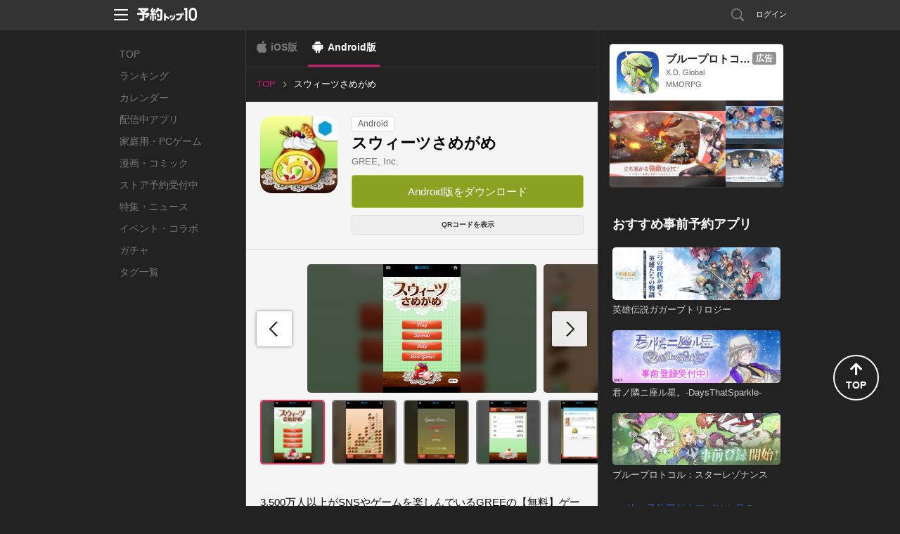

--- FILE ---
content_type: text/html; charset=utf-8
request_url: https://yoyaku-top10.jp/apps/MTU3Mjk?os=android
body_size: 47825
content:
<!DOCTYPE html>
<html lang="ja" dir="ltr">
<head>
  
  <!-- Google Tag Manager -->
  <script>(function(w,d,s,l,i){w[l]=w[l]||[];w[l].push({'gtm.start':
  new Date().getTime(),event:'gtm.js'});var f=d.getElementsByTagName(s)[0],
  j=d.createElement(s),dl=l!='dataLayer'?'&l='+l:'';j.async=true;j.src=
  'https://www.googletagmanager.com/gtm.js?id='+i+dl;f.parentNode.insertBefore(j,f);
  })(window,document,'script','dataLayer','GTM-NC7R32P');</script>
  <!-- End Google Tag Manager -->

  <!-- Google tag (gtag.js) -->
  <script async src="https://www.googletagmanager.com/gtag/js?id=G-G1L8HTXTL7"></script>
  <script>
    window.dataLayer = window.dataLayer || [];
    function gtag(){dataLayer.push(arguments);}
    gtag('js', new Date());

    var gtagTrackingId = 'G-G1L8HTXTL7';
      gtag('config', gtagTrackingId);
  </script>


<meta name="facebook-domain-verification" content="cu2xvds1hczixnn0eplzkr9we9undp" />

  <meta charset="utf-8" />
  <meta http-equiv="X-UA-Compatible" content="IE=edge,chrome=1" />
  
<meta property="fb:app_id" content="412587525465192">
<meta property="og:type" content="article">
<meta property="og:title" content="スウィーツさめがめ">
<meta property="og:url" content="https://yoyaku-top10.jp/apps/MTU3Mjk?os=android">
<meta property="og:image" content="https://image.yoyaku-top10.jp/uploads/application/icon/1196/icon.jpg">
<meta property="og:description" content="3,500万人以上がSNSやゲームを楽しんでいるGREEの【無料】ゲームアプリです！【このアプリについて】定番パズルゲーム「さめがめ」がスウィーツになって登場!縦・横の同じ種類のスウィーツをタッチで消">
<meta property="og:site_name" content="予約トップ10">
<meta name="twitter:card" content="summary_large_image">
<meta name="twitter:site" content="@yoyakutop10">
<meta name="twitter:url" content="https://yoyaku-top10.jp/apps/MTU3Mjk?os=android">
<meta name="twitter:title" content="スウィーツさめがめ">
<meta name="twitter:description" content="3,500万人以上がSNSやゲームを楽しんでいるGREEの【無料】ゲームアプリです！【このアプリについて】定番パズルゲーム「さめがめ」がスウィーツになって登場!縦・横の同じ種類のスウィーツをタッチで消">
<meta name="twitter:image" content="https://image.yoyaku-top10.jp/uploads/capture/image/5253/r3iM0p9NqNPI2LtWq0FAZl8ZYSUDwsZThgQnvl44ZrAIdF-dPFpDvorz_riwxu4xgu8_h720.jpg">
<meta name="keywords" content="予約トップ10,新作アプリ,事前登録,事前予約,予約特典,iPhone,Android,スウィーツさめがめ">
<meta name="description" content="アプリ事前登録なら予約トップ10にお任せ！3,500万人以上がSNSやゲームを楽しんでいるGREEの【無料】ゲームアプリです！【このアプリについて】定番パズルゲーム「さめがめ」がスウィーツになって登場!縦・横の同じ種類のスウィーツをタッチで消">
<title>スウィーツさめがめの配信日とアプリ情報 | 予約トップ10</title>
<meta name="csrf-token" content="jlC/HTvteBFn1vy4BNvRnGdhMTXRentNhBFdwSIfjIY=" />

  <link href="/favicon.ico" type="image/vnd.microsoft.icon" rel="shortcut icon" />
  <link href="/favicon.ico" type="image/vnd.microsoft.icon" rel="icon" />
  <link rel="manifest" href="/manifest.json" />
  <link rel="canonical" href="https://yoyaku-top10.jp/apps/MTU3Mjk">
  <link href="/assets/web/pc-6aa90c2f79dbac6aaf172cc3173b0335.css" media="screen" rel="stylesheet" type="text/css" />
  <link href="/assets/web/app/index-66c40ac64127c72a8769074d49dcb55e.css" media="screen" rel="stylesheet" type="text/css" />
  <script src="//ajax.googleapis.com/ajax/libs/jquery/1.9.1/jquery.min.js"></script>
  <script src="/assets/lib/ga_client_id_checker-47f7db9ee7134e55b8bc4804a771e045.js" type="text/javascript"></script>

  <link rel="apple-touch-icon" href="/apple-touch-icon.png">
<link rel="apple-touch-icon" sizes="120x120" href="/apple-touch-icon-120x120.png">
<link rel="apple-touch-icon" sizes="152x152" href="/apple-touch-icon-152x152.png">

  <script>
//<![CDATA[
window.gon={};gon.encode_app_id="MTE5Ng";gon.encode_developer_id="NDQ3";
//]]>
</script>
  <script type="text/javascript">
!function(){"use strict";!function(e,t){var n=e.amplitude||{_q:[],_iq:{}};if(n.invoked)e.console&&console.error&&console.error("Amplitude snippet has been loaded.");else{var r=function(e,t){e.prototype[t]=function(){return this._q.push({name:t,args:Array.prototype.slice.call(arguments,0)}),this}},s=function(e,t,n){return function(r){e._q.push({name:t,args:Array.prototype.slice.call(n,0),resolve:r})}},o=function(e,t,n){e[t]=function(){if(n)return{promise:new Promise(s(e,t,Array.prototype.slice.call(arguments)))}}},i=function(e){for(var t=0;t<m.length;t++)o(e,m[t],!1);for(var n=0;n<g.length;n++)o(e,g[n],!0)};n.invoked=!0;var u=t.createElement("script");u.type="text/javascript",u.integrity="sha384-x0ik2D45ZDEEEpYpEuDpmj05fY91P7EOZkgdKmq4dKL/ZAVcufJ+nULFtGn0HIZE",u.crossOrigin="anonymous",u.async=!0,u.src="https://cdn.amplitude.com/libs/analytics-browser-2.0.0-min.js.gz",u.onload=function(){e.amplitude.runQueuedFunctions||console.log("[Amplitude] Error: could not load SDK")};var a=t.getElementsByTagName("script")[0];a.parentNode.insertBefore(u,a);for(var c=function(){return this._q=[],this},p=["add","append","clearAll","prepend","set","setOnce","unset","preInsert","postInsert","remove","getUserProperties"],l=0;l<p.length;l++)r(c,p[l]);n.Identify=c;for(var d=function(){return this._q=[],this},f=["getEventProperties","setProductId","setQuantity","setPrice","setRevenue","setRevenueType","setEventProperties"],v=0;v<f.length;v++)r(d,f[v]);n.Revenue=d;var m=["getDeviceId","setDeviceId","getSessionId","setSessionId","getUserId","setUserId","setOptOut","setTransport","reset","extendSession"],g=["init","add","remove","track","logEvent","identify","groupIdentify","setGroup","revenue","flush"];i(n),n.createInstance=function(e){return n._iq[e]={_q:[]},i(n._iq[e]),n._iq[e]},e.amplitude=n}}(window,document)}();
</script>

<script>
    amplitude.init("f998ea79433ef244c5b6efebbd196ad7", {
      userId: '',
      minIdLength: 1,
      deviceId: "a3164136bdcc320319b052306485e039c4051a1b",
    });
</script>

</head>
<body style="">
    <!-- Google Tag Manager (noscript) -->
  <noscript><iframe src="https://www.googletagmanager.com/ns.html?id=GTM-NC7R32P"
  height="0" width="0" style="display:none;visibility:hidden"></iframe></noscript>
  <!-- End Google Tag Manager (noscript) -->


  <!-- ヘッダー -->
  <header id="header" class="l-header" data-scroll-header>
  <div class="p-header_box">
    <div class="p-header_area">
      <div class="p-header_group p-flex_box">
        <div class="p-header_unit">
          <div class="p-header_menu_open_btn" @click="openMenu" :style="menuOpenBtnStyle">
            <p class="p-menu_open_btn_icon"><img src="/assets/web/share/header/header_menu.svg" alt="メニューを開く"></p>
          </div>
          <a href="/" class="p-flex_center">
            <p class="p-header_logo"><img src="/assets/web/share/logo_w.svg" alt="予約トップ10"></p>
          </a>
        </div>
          <div class="p-header_unit p-header_right_column">
              <a href="/search/apps" class="p-search_link ">
                <p class="p-link_icon"><img src="/assets/web/share/header/icon_search.svg" alt="検索"></p>
              </a>
                <a href="#regist" class="modal p-login_btn">ログイン</a>
          </div>
      </div>

      <!-- ヘッダーメニュー -->
      <div v-show="isShownMenu" class="p-header_menu_box" v-cloak>
        <div class="p-header_menu_close_btn" @click="closeMenu">
          <p class="p-menu_close_btn_icon"><img src="/assets/web/share/header/icon_menu_close_btn.svg" alt="メニューを閉じる"></p>
        </div>
        <nav class="p-header_menu_nav_box">
          <ul class="p-header_menu_nav">
            <li><a class="p-header_menu_nav_item" href="/sp/o/2025">お知らせ</a></li>
            <li><a class="p-header_menu_nav_item" href="/help">よくある質問</a></li>
            <li><a class="p-header_menu_nav_item" :href="PRODUCT_INQUIRY_URL">お問い合わせ</a></li>
          </ul>
        </nav>
      </div>
    </div>
  </div>
</header>


  <!--トップジャック広告-->
  

  <div class="l-main app_detail_pc_page">
    <nav class="p-global_nav_box">
  <ul class="p-global_nav">
    <li class="">
      <a class="p-global_nav_link" href="/">TOP</a>
    </li>
    <li class="">
      <a class="p-global_nav_link" href="/ranking/total">ランキング</a>
    </li>
    <li class="">
      <a class="p-global_nav_link" href="/calendar/unreleased">カレンダー</a>
    </li>
    <li class="">
      <a class="p-global_nav_link" href="/released_applications">配信中アプリ</a>
    </li>
    <li class="">
      <a class="p-global_nav_link" href="/products/game/ranking/total">家庭用・PCゲーム</a>
    </li>
    <li class="">
      <a class="p-global_nav_link" href="/products/comic/calendar/unreleased">漫画・コミック</a>
    </li>
    <li class="">
      <a class="p-global_nav_link" href="/store_reservations">ストア予約受付中</a>
    </li>
    <li class="">
      <a class="p-global_nav_link" href="/articles">特集・ニュース</a>
    </li>
    <li class="">
      <a class="p-global_nav_link" href="/released_applications/news">イベント・コラボ</a>
    </li>
    <li class="">
      <a class="p-global_nav_link" href="/gachas">ガチャ</a>
    </li>
    <li class="">
      <a class="p-global_nav_link" href="/tags">タグ一覧</a>
    </li>
  </ul>
  <span class="p-global_nav_current_bar"></span>
</nav>


    <div class="l-main_content_area">
        <div class="os_control_box">
          <a href="https://yoyaku-top10.jp/apps/MTU3Mjk?os=ios" class="os_control_link os_control_link__ios ">iOS版</a>
          <a href="/apps/MTU3Mjk?os=android" class="os_control_link os_control_link__android is-active">Android版</a>
  </div>


      <!-- パンくずリスト -->
        
<ul class="p-breadcrumbs is-pc">
      <li class="">
          <a href="/" class="p-breadcrumbs_item_area">
            <span>TOP</span>
          </a>
      </li>
      <li class="is-current">
          <p class="p-breadcrumbs_item_area">
            <span>スウィーツさめがめ</span>
          </p>
      </li>
</ul>



      <div class="app_base_box">
        <div class="app_base_area p-flex_box">
          <div class="app_img_area">
            <p class="app_img">
              <img src="https://image.yoyaku-top10.jp/uploads/application/icon/1196/thumb_icon.jpg" alt="スウィーツさめがめ">
            </p>
          </div>
          <div class="app_base_detail_area p-flex_group">
            <div class="p-flex_left">
              <!-- ラベル -->
              <span class="app_label">Android</span>
            </div>
            <h1 class="app_title">スウィーツさめがめ</h1>
            <a class="app_developer" href="/dev/GREE,%20Inc.">GREE, Inc.</a>

            <ul class="app_base_detail_list">
            </ul>

            <!--ボタン 予約・ダウンロード-->
              
<!-- 予約ボタンエリア -->
<ul class="p-conversion_btn_list">
  <li>
    


  <a href="https://play.google.com/store/apps/details?id=jp.gree.android.pf.greeapp788" class="p-btn p-cv_btn__download " onClick="sendDownloadReportEvent('/reports/downloads/MTE5Ng/1');">
    Android版をダウンロード
  </a>

  </li>


</ul>

              <div class="download_qr_code_area p-flex_right">
                <button class="p-btn qr_code_btn js-toggle_qr_code">
                  QRコードを表示
                </button>
                <div class="qr_code_img_box is-hidden js-qr_code_img">
                  <img class="qr_code_img" src="https://image.yoyaku-top10.jp/uploads/qr/apps/target_url/MTU3Mjk_android.png" alt="QRコード">
                </div>
              </div>
          </div>
        </div>
      </div>

      <!-- ソーシャル -->
      <div class="content_box">
        
      </div>

      <!-- 予約者限定先行ガチャ-->


        <div class="content_box">
          <div class="content_group">
            <!-- 画像カルーセルスライダー -->
  <!-- 動画・画像一覧 -->
  <div class="content_unit capture_box js-swiper_capture">
    <ul class="swiper-wrapper capture_list js-image_modal_group" data-img-group="detail_captures">
        <li class="swiper-slide js-open_image_modal lazyload" data-bg="https://image.yoyaku-top10.jp/uploads/capture/image/5253/r3iM0p9NqNPI2LtWq0FAZl8ZYSUDwsZThgQnvl44ZrAIdF-dPFpDvorz_riwxu4xgu8_h720.jpg">
          <img class="lazyload" data-src="https://image.yoyaku-top10.jp/uploads/capture/image/5253/r3iM0p9NqNPI2LtWq0FAZl8ZYSUDwsZThgQnvl44ZrAIdF-dPFpDvorz_riwxu4xgu8_h720.jpg" alt="スウィーツさめがめのスクリーンショット_1">
        </li>
        <li class="swiper-slide js-open_image_modal lazyload" data-bg="https://image.yoyaku-top10.jp/uploads/capture/image/5254/qP1YhG3z6aE2oOB1L_OEhPXllJFvEg0MTZKpwNi6wpYOHUh2iLn6MNfRUcqWt2t30w_h720.jpg">
          <img class="lazyload" data-src="https://image.yoyaku-top10.jp/uploads/capture/image/5254/qP1YhG3z6aE2oOB1L_OEhPXllJFvEg0MTZKpwNi6wpYOHUh2iLn6MNfRUcqWt2t30w_h720.jpg" alt="スウィーツさめがめのスクリーンショット_2">
        </li>
        <li class="swiper-slide js-open_image_modal lazyload" data-bg="https://image.yoyaku-top10.jp/uploads/capture/image/5255/PuzxWDukqZgBWMA94D12IelAY0Wfru0r-_7DhODz9kMt422z78OX1Td1xZ0AFqCw9I8_h720.jpg">
          <img class="lazyload" data-src="https://image.yoyaku-top10.jp/uploads/capture/image/5255/PuzxWDukqZgBWMA94D12IelAY0Wfru0r-_7DhODz9kMt422z78OX1Td1xZ0AFqCw9I8_h720.jpg" alt="スウィーツさめがめのスクリーンショット_3">
        </li>
        <li class="swiper-slide js-open_image_modal lazyload" data-bg="https://image.yoyaku-top10.jp/uploads/capture/image/5256/NFS_79a90NJ8PpT6BAcEG9q1yKTl_p0geyCETns-SeW5C05LFxwOjMZL9urDqX8wBw_h720.jpg">
          <img class="lazyload" data-src="https://image.yoyaku-top10.jp/uploads/capture/image/5256/NFS_79a90NJ8PpT6BAcEG9q1yKTl_p0geyCETns-SeW5C05LFxwOjMZL9urDqX8wBw_h720.jpg" alt="スウィーツさめがめのスクリーンショット_4">
        </li>
        <li class="swiper-slide js-open_image_modal lazyload" data-bg="https://image.yoyaku-top10.jp/uploads/capture/image/5257/bTDxYnoy6QwH7EL9j8flpug8V7ryqOfAFxXCVIcXNXbymjvPb5ay2tW1pjGmDCWu4A_h720.jpg">
          <img class="lazyload" data-src="https://image.yoyaku-top10.jp/uploads/capture/image/5257/bTDxYnoy6QwH7EL9j8flpug8V7ryqOfAFxXCVIcXNXbymjvPb5ay2tW1pjGmDCWu4A_h720.jpg" alt="スウィーツさめがめのスクリーンショット_5">
        </li>
    </ul>
    <div class="capture_carousel_swiper_button_next"></div>
    <div class="capture_carousel_swiper_button_prev"></div>
  </div>
  <!-- 動画・画像のサムネイル一覧 -->
  <div class="content_unit capture_box js-swiper_capture_thumbs" thumbsSlider="">
    <ul class="swiper-wrapper capture_thumb_list">
        <li class="swiper-slide lazyload" data-bg="https://image.yoyaku-top10.jp/uploads/capture/image/5253/r3iM0p9NqNPI2LtWq0FAZl8ZYSUDwsZThgQnvl44ZrAIdF-dPFpDvorz_riwxu4xgu8_h720.jpg">
          <img class="lazyload" data-src="https://image.yoyaku-top10.jp/uploads/capture/image/5253/r3iM0p9NqNPI2LtWq0FAZl8ZYSUDwsZThgQnvl44ZrAIdF-dPFpDvorz_riwxu4xgu8_h720.jpg" alt="スウィーツさめがめのスクリーンショット_1">
        </li>
        <li class="swiper-slide lazyload" data-bg="https://image.yoyaku-top10.jp/uploads/capture/image/5254/qP1YhG3z6aE2oOB1L_OEhPXllJFvEg0MTZKpwNi6wpYOHUh2iLn6MNfRUcqWt2t30w_h720.jpg">
          <img class="lazyload" data-src="https://image.yoyaku-top10.jp/uploads/capture/image/5254/qP1YhG3z6aE2oOB1L_OEhPXllJFvEg0MTZKpwNi6wpYOHUh2iLn6MNfRUcqWt2t30w_h720.jpg" alt="スウィーツさめがめのスクリーンショット_2">
        </li>
        <li class="swiper-slide lazyload" data-bg="https://image.yoyaku-top10.jp/uploads/capture/image/5255/PuzxWDukqZgBWMA94D12IelAY0Wfru0r-_7DhODz9kMt422z78OX1Td1xZ0AFqCw9I8_h720.jpg">
          <img class="lazyload" data-src="https://image.yoyaku-top10.jp/uploads/capture/image/5255/PuzxWDukqZgBWMA94D12IelAY0Wfru0r-_7DhODz9kMt422z78OX1Td1xZ0AFqCw9I8_h720.jpg" alt="スウィーツさめがめのスクリーンショット_3">
        </li>
        <li class="swiper-slide lazyload" data-bg="https://image.yoyaku-top10.jp/uploads/capture/image/5256/NFS_79a90NJ8PpT6BAcEG9q1yKTl_p0geyCETns-SeW5C05LFxwOjMZL9urDqX8wBw_h720.jpg">
          <img class="lazyload" data-src="https://image.yoyaku-top10.jp/uploads/capture/image/5256/NFS_79a90NJ8PpT6BAcEG9q1yKTl_p0geyCETns-SeW5C05LFxwOjMZL9urDqX8wBw_h720.jpg" alt="スウィーツさめがめのスクリーンショット_4">
        </li>
        <li class="swiper-slide lazyload" data-bg="https://image.yoyaku-top10.jp/uploads/capture/image/5257/bTDxYnoy6QwH7EL9j8flpug8V7ryqOfAFxXCVIcXNXbymjvPb5ay2tW1pjGmDCWu4A_h720.jpg">
          <img class="lazyload" data-src="https://image.yoyaku-top10.jp/uploads/capture/image/5257/bTDxYnoy6QwH7EL9j8flpug8V7ryqOfAFxXCVIcXNXbymjvPb5ay2tW1pjGmDCWu4A_h720.jpg" alt="スウィーツさめがめのスクリーンショット_5">
        </li>
    </ul>
  </div>

          </div>


          <div class="content_group">
            <div class="content_unit">
              <!-- 説明文 description -->
  <div class="app_description js-showmore_target" data-showmore-height="300px">3,500万人以上がSNSやゲームを楽しんでいるGREEの【無料】ゲームアプリです！【このアプリについて】
定番パズルゲーム「さめがめ」がスウィーツになって登場!縦・横の同じ種類のスウィーツをタッチで消していきましょう。
同時に消す数が多いほど高得点です。
ステージを進めばスウィーツの種類が増えて、さらに高得点に!
おいしそうなスウィーツがいっぱい…☆【アプリ版GREEでできること】
・無料で遊べるAndroidゲームが続々追加されます。
・友だちと今の気持ちや写真を通じたコミュニケーションを楽しむことができます。
・Androidに登録してある連絡先から友だちを検索・招待できます。
・友だち同士でメールを交換することができます。
・様々なテーマのコミュニティへ参加し、同じ興味を持った友だちと交流することができます。【ログイン機能について】
・スコアランキングを利用するため、GREEへの登録およびログインが必要となります。
・アプリの初回起動時以降は、自動ログイン状態でプレイを開始できます。
・GREEへは本アプリから無料で登録可能です。</div>

            </div>
          </div>
        </div>



        <!-- アプリの詳細情報 -->



        <!-- 予約特典 -->


        <!-- イベント情報一覧 -->


        <!-- アプリ基本情報 -->
        <div class="content_box">
          <div class="content_group">
            <h2 class="content_unit content_title">スウィーツさめがめの基本情報</h2>
            <div class="content_unit">
              <table class="app_basic_info_table">
                <tr>
                  <th>タイトル</th>
                  <td>スウィーツさめがめ</td>
                </tr>
                <tr>
                  <th>開発者</th>
                  <td>
                    <a class="info_link" href="/dev/GREE,%20Inc.">GREE, Inc.</a>
                  </td>
                </tr>
              </table>
            </div>
          </div>
        </div>






      <!-- レクタングルバナー -->
      <div class="content_box">
        
      </div>
    </div>

    <div class="l-sub_content_area vue-application_detail_sub_sontents">
      <label class="sub_content_label">その他のおすすめコンテンツ</label>

      <transition name="fade" mode="out-in">
        <div v-if="mailMagazineAd.hasContents()" class="content_box">
          <mail-magazine-ad :contents="mailMagazineAd.getContents()"></mail-magazine-ad>
        </div>
      </transition>

      <transition name="fade" mode="out-in">
        <div v-if="developerUnreservedApplicationList.hasContents()" class="content_box" v-cloak>
          <sub-developer-unreserved-application-list :content="developerUnreservedApplicationList.getContent()" :contents="developerUnreservedApplicationList.getContents()"></sub-developer-unreserved-application-list>
        </div>
      </transition>
      <transition name="fade" mode="out-in">
        <div v-if="unreservedApplicationList.hasContents()" class="content_box" v-cloak>
          <sub-unreserved-application-list :content="unreservedApplicationList.getContent()" :contents="unreservedApplicationList.getContents()"></sub-unreserved-application-list>
        </div>
      </transition>
      <transition name="fade" mode="out-in">
        <div v-if="unreservedGachaList.hasContents()" class="content_box" v-cloak>
          <sub-unreserved-gacha-list :content="unreservedGachaList.getContent()" :contents="unreservedGachaList.getContents()"></sub-unreserved-gacha-list>
        </div>
      </transition>
      <transition name="fade" mode="out-in">
        <div v-if="recommendGameProductList.hasContents()" class="content_box" v-cloak>
          <sub-recommend-game-product-list :contents="recommendGameProductList.getContents()"></sub-recommend-game-product-list>
        </div>
      </transition>
      <transition name="fade" mode="out-in">
        <div v-if="newGameProductList.hasContents()" class="content_box" v-cloak>
          <sub-new-game-product-list :contents="newGameProductList.getContents()"></sub-new-game-product-list>
        </div>
      </transition>
      <transition name="fade" mode="out-in">
        <div v-if="blogList.hasContents()" class="content_box" v-cloak>
          <sub-blog-list :content="blogList.getContent()" :contents="blogList.getContents()"></sub-blog-list>
        </div>
      </transition>

      <sub-official-twitter-box></sub-official-twitter-box>
<sub-service-guide-list></sub-service-guide-list>

    </div>
  </div>

  <!-- フッター -->
  <footer id="footer" class="l-footer">
  <div class="p-footer_box">
    <div class="p-footer_group">
      <ul class="p-footer_unit p-footer_link">
        <li><a href="/user">サービス概要</a></li>
        <li><a href="/tos">利用規約</a></li>
        <li><a href="/privacy_policy">プライバシーポリシー</a></li>
        <li><a href="/privacy_policy_detail">プライバシーポリシー詳細</a></li>
        <li><a href="/support">開発者様向け</a></li>
        <li><a href="/user/inquiry">お問い合わせ</a></li>
      </ul>
      <p class="p-footer_unit p-flex_center">
        <a href="/" class="p-footer_logo">
          <img src="/assets/web/share/logo_g.svg" alt="予約トップ10">
        </a>
      </p>
      <small class="p-footer_unit p-footer_copyright">Copyright(c)Yoyaku Top Ten Inc. Rights Reserved.
</small>
    </div>
    <div class="p-page_top_btn" @click="goPageTop">
      <p class="p-page_top_btn_icon">
        <i class="fas fa-arrow-up"></i>
        <span>TOP</span>
      </p>
    </div>
  </div>
</footer>


  <script src="https://www.google.com/recaptcha/api.js?onload=onloadCallback&render=explicit"></script>


  <!-- モーダルウィンドウ -->
  <div id="modal">
      <!-- メールアドレス予約 -->
      <!-- メール予約 -->
<div id="email_resv" class="p-modal_wrap">
  <div class="p-modal_content">
    <header class="p-modal_header">
      <p class="p-modal_title">メールアドレスの登録</p>
      <div class="modal-close p-modal_close_btn">
        <p class="p-modal_close_btn_icon"><img src="/assets/web/pc/modal/btn_modal_close.svg" alt="閉じる"></p>
      </div>
    </header>
    <div class="p-modal_body">
      <div class="p-modal_box">
        <div class="p-modal_group">
          <p class="p-modal_text">通知を受け取るメールアドレスを入力してください。</p>
        </div>
        <div class="p-modal_group">
          <p class="js-email_resv_modal_content_error_message_box p-modal_text_error"></p>
        </div>
        <div class="p-modal_group">
          <form accept-charset="UTF-8" action="" class="p-form_box_l" data-remote="true" id="email_resv_form" method="post"><div style="margin:0;padding:0;display:inline"><input name="utf8" type="hidden" value="&#x2713;" /><input name="authenticity_token" type="hidden" value="jlC/HTvteBFn1vy4BNvRnGdhMTXRentNhBFdwSIfjIY=" /></div>
            <div class="p-modal_unit">
              <input autofocus="autofocus" class="js-email_resv_form_email p-input__default p-input_l" id="form_web_app_email_resv_form_email" name="form_web_app_email_resv_form[email]" placeholder="abcd@example.com" size="30" title="" type="text" />
            </div>
            <div class="p-modal_unit">
              <label class="p-checkbox_s">
                <input class="p-checkbox_input" id="js-email_resv_modal_form_remember_email" name="form_web_app_email_resv_form[remember_email]" type="checkbox" value="true" />
                <span class="p-checkbox_parts"></span>
                <span class="p-checkbox_text">メールアドレスを記憶する</span>
              </label>
            </div>
            <div class="p-modal_unit p-btn_box">
              <input value="登録する" type="submit" class="js-btn_email_resv p-btn p-btn_primary">
            </div>
</form>        </div>
      </div>
    </div>
    <div class="p-modal_footer">
      <ul class="p-modal_footer_link_list">
        <li class="">
          <a href="#login_and_resv" class="js-close_and_open_modal p-modal_footer_link">会員登録/ログインして予約する</a>
        </li>
      </ul>
    </div>
  </div>
</div><!--/#email_resv-->
<!-- /メール予約 -->

      <!-- メール予約確認 -->
<div id="email_resv_confirm" class="p-modal_wrap">
  <div class="p-modal_content">
    <header class="p-modal_header">
      <p class="p-modal_title">メールアドレスの確認</p>
      <div class="modal-close p-modal_close_btn">
        <p class="p-modal_close_btn_icon"><img src="/assets/web/pc/modal/btn_modal_close.svg" alt="閉じる"></p>
      </div>
    </header>
    <div class="p-modal_body">
      <div class="p-modal_box">
        <form id="email_resv_confirm_form">
          <div class="p-modal_group">
            <p class="p-modal_text">こちらのメールアドレスアドレスでよろしいですか？</p>
            <p class="p-modal_text">登録すると<a href="/tos" target="_blank">利用規約</a>、<a href="/privacy_policy" target="_blank">プライバシーポリシー</a>、<a href="/privacy_policy_detail" target="_blank">プライバシーポリシー詳細</a>に同意したものとみなされます。</p>
          </div>
          <div class="p-modal_group">
            <input id="email_resv_confirm_form_email_hidden" name="email" type="hidden" value="abcd@example.com" />
            <p class="js-email_resv_confirm_form_email_text p-modal_text_emphasis"></p>
          </div>
          <div class="p-modal_group">
            <label class="p-checkbox_s">
              <input checked="checked" class="p-checkbox_input" id="email_resv_confirm_form_notify_reservation_mail" name="notify_reservation_mail" type="checkbox" value="true" />
              <span class="p-checkbox_parts"></span>
              <span class="p-checkbox_text">オススメ新作アプリの事前予約情報を受け取る</span>
            </label>
          </div>
          <div class="p-modal_group p-btn_box">
            <a href="#email_resv" class="js-close_and_open_modal js-set_email_to_email_resv_form p-btn p-btn_secondary">変更する</a>
            <input value="登録する" type="submit" class="js-btn_email_resv_confirm p-btn p-btn_primary">
          </div>
        </form>
      </div>
    </div>
  </div>
</div><!--/#email_resv_confirm-->
<!-- /メール予約確認 -->

      <!-- メール予約制限 -->
<div id="email_resv_limited" class="p-modal_wrap">
  <div class="p-modal_content">
    <header class="p-modal_header">
      <p class="p-modal_title">予約制限</p>
      <div class="modal-close p-modal_close_btn">
        <p class="p-modal_close_btn_icon"><img src="/assets/web/pc/modal/btn_modal_close.svg" alt="閉じる"></p>
      </div>
    </header>
    <div class="p-modal_body">
      <div class="p-modal_box">
        <div class="p-modal_group">
          <p class="p-modal_text">現在こちらのメールアドレスからの、事前予約を制限しています。</p>
          <p class="p-modal_text">お心あたりの無い場合はサポートセンターまでお問い合わせください。</p>
          <p class="p-modal_text">予約トップ10サポートセンター: <a href="mailto:support@yoyaku-topten.jp?subject=事前予約制限について(メールアドレスからの事前予約)&body=※件名は変えずにこのままお送りください。" class="modal_open_mailer_link">support@yoyaku-topten.jp</a></p>
        </div>
        <div class="p-modal_group p-btn_box">
          <a class="modal-close p-btn p-btn_secondary p-btn_s">閉じる</a>
        </div>
      </div>
    </div>
  </div>
</div><!--/#email_resv_limited-->
<!-- メール予約制限 -->

      <!-- メール予約完了 -->
<div id="email_resv_finished" class="p-modal_wrap">
  <div class="p-modal_content">
    <header class="p-modal_header">
      <p class="p-modal_title">事前予約完了</p>
      <div class="modal-close p-modal_close_btn">
        <p class="p-modal_close_btn_icon"><img src="/assets/web/pc/modal/btn_modal_close.svg" alt="閉じる"></p>
      </div>
    </header>
    <div class="p-modal_body">
      <div class="p-modal_box">
        <div class="p-modal_group">
          <p class="p-modal_text_emphasis">ご予約ありがとうございます！</p>
        </div>
        <div class="p-modal_group flex_box flex_center">
          <p class="p-app_img"><img src="https://image.yoyaku-top10.jp/uploads/application/icon/1196/thumb_icon.jpg" class="" alt="スウィーツさめがめ"></p>
        </div>
        <div class="p-modal_group">
          <p class="p-modal_text">スウィーツさめがめ (Android)</p>
        </div>
        <div class="p-modal_group p-btn_box">
          <a class="modal-close p-btn p-btn_secondary">閉じる</a>
          <a class="p-btn p-btn_secondary" href="/">他のアプリを見る</a>
        </div>
      </div>
    </div>
  </div>
</div><!--/#email_resv_finished-->
<!-- /メール予約完了 -->

      <!-- /メールアドレス予約 -->

      <div id="regist">
  <div class="modal_window2">
    <h2 class="title_line_dot"><img src="/assets/web/pc/title_regist.png" width="327" height="30" alt="新規会員登録・ログイン" /></h2>
    <div class="clearfix">
      <section class="sns_account">
        <h3><img src="/assets/web/pc/stitle_snsaccount.png" width="145" height="17" alt="SNSアカウント" /></h3>
        <p class="modal_sns_step"><img src="/assets/web/pc/sns_regist_step.png" width="320" height="40" alt="step" /></p>
        <ul class="btn_sns_acc">
          <li><a href="/pc/user/auth/facebook?os=android&amp;state=_" class="btn_account_fb" rel="nofollow">facebookでログイン</a></li>
          <li><a href="/pc/user/auth/twitter?os=android&amp;state=_" class="btn_account_tw" rel="nofollow">Xでログイン</a></li>
        </ul>
        <ul class="modal_note">
          <li>※ログインのみでソーシャルネットワーク上に投稿されることはございませんので、ご安心ください。</li>
          <li>※ログインして次に進むと、<a href="/tos">利用規約</a>・<a href="/privacy_policy">プライバシーポリシー</a>・<a href="/privacy_policy_detail">プライバシーポリシー詳細</a>に同意したものとみなされますので、必ずログイン前に利用規約等をご確認ください。</li>
        </ul>
      </section>
      <section class="yoyaku_account">
        <h3><img src="/assets/web/pc/stitle_yoyakuaccount.png" width="216" height="18" alt="予約トップ10アカウント" /></h3>
        <form id="user_auth_regist">
          <input id="authenticity_token" name="authenticity_token" type="hidden" value="jlC/HTvteBFn1vy4BNvRnGdhMTXRentNhBFdwSIfjIY=" />
          <input id="os" name="os" type="hidden" value="android" />
          <dl class="yaccount">
            <dt>メールアドレス（リリース通知先になります）</dt>
            <dd><input autofocus="autofocus" class="form_sty1" id="email" name="email" title="例）abcde@example.com" type="text" value="" /></dd>
            <dt>パスワード</dt>
            <dd><input class="form_sty1" id="password" name="password" title="6文字以上12文字以内（半角英数字）" type="password" value="" /></dd>
          </dl>
          <ul class="btn_yoyaku">
            <li><input value="新規登録" type="submit" class="btn_regist" onClick="amplitudeService.sendAccountCreateEvent()"></li>
            <li><input value="ログイン" type="submit" class="btn_login" onClick="amplitudeService.sendLogInEvent()"></li>
          </ul>
        </form>
        <p class="pass_fgt"><a class="modal-move" href="#pass_forget">パスワードを忘れた場合</a></p>
        <p class="modal_note">新規登録して次に進むと、<a href="/tos">利用規約</a>・<a href="/privacy_policy">プライバシーポリシー</a>・<a href="/privacy_policy_detail">プライバシーポリシー詳細</a>に同意したものとみなされますので、必ず新規会員登録前に利用規約等をご確認ください。</p>
      </section>
    </div>
    <p><a class="modal-close btn_modal_close1" href="#">閉じる</a></p>
  </div>
</div>

      <div id="login_and_resv">
  <div class="modal_window2">
    <h2 class="title_line_dot"><img src="/assets/web/pc/title_login.png" width="325" height="30" alt="ログイン・新規会員登録" /></h2>
    <div class="clearfix">
      <section class="sns_account">
        <h3><img src="/assets/web/pc/stitle_snsaccount.png" width="145" height="17" alt="SNSアカウント" /></h3>
        <p class="modal_sns_step"><img src="/assets/web/pc/sns_regist_step.png" width="320" height="40" alt="step" /></p>
        <ul class="btn_sns_acc">
          <li><a href="/pc/user/auth/facebook?os=android" class="btn_account_fb" rel="nofollow">facebookでログイン</a></li>
          <li><a href="/pc/user/auth/twitter?os=android" class="btn_account_tw" rel="nofollow">Xでログイン</a></li>
        </ul>
        <ul class="modal_note">
          <li>※ログインのみでソーシャルネットワーク上に投稿されることはございませんので、ご安心ください。</li>
          <li>※ログインして次に進むと、<a href="/tos">利用規約</a>・<a href="/privacy_policy">プライバシーポリシー</a>・<a href="/privacy_policy_detail">プライバシーポリシー詳細</a>に同意したものとみなされますので、必ずログイン前に利用規約等をご確認ください。</li>
        </ul>
      </section>
      <section class="yoyaku_account">
        <h3><img src="/assets/web/pc/stitle_yoyakuaccount.png" width="216" height="18" alt="予約トップ10アカウント" /></h3>
        <form id="user_auth_login_and_resv">
          <input id="authenticity_token" name="authenticity_token" type="hidden" value="jlC/HTvteBFn1vy4BNvRnGdhMTXRentNhBFdwSIfjIY=" />
          <input id="id" name="id" type="hidden" />
          <input id="os" name="os" type="hidden" value="android" />
          <dl class="yaccount">
            <dt>メールアドレス（リリース通知先になります）</dt>
            <dd><input autofocus="autofocus" class="form_sty1" id="email" name="email" title="例）abcde@example.com" type="text" value="" /></dd>
            <dt>パスワード</dt>
            <dd><input class="form_sty1" id="password" name="password" title="6文字以上12文字以内（半角英数字）" type="password" value="" /></dd>
          </dl>
          <ul class="btn_yoyaku">
            <li><input value="新規登録" type="submit" class="btn_regist"></li>
            <li><input value="ログイン" type="submit" class="btn_login"></li>
          </ul>
        </form>
        <p class="pass_fgt"><a class="modal-move" href="#pass_forget">パスワードを忘れた場合</a></p>
        <p class="modal_note">新規登録して次に進むと、<a href="/tos">利用規約</a>・<a href="/privacy_policy">プライバシーポリシー</a>・<a href="/privacy_policy_detail">プライバシーポリシー詳細</a>に同意したものとみなされますので、必ず新規会員登録前に利用規約等をご確認ください。</p>
      </section>
    </div>
    <p><a class="modal-close btn_modal_close1" href="#">閉じる</a></p>
  </div><!--/.modal_window2-->
</div><!--/#login-->

      <div id="pass_forget">
  <div class="modal_window3">
    <section>
      <h2 class="title_line_dot"><img src="/assets/web/pc/title_pass_forget.png" width="242" height="29" alt="パスワード再設定" /></h2>
      <p class="modal_stitle">
        パスワードを再設定します。<br />
        メールアドレスを入力して下さい。
      </p>
      <form id="password">
        <input id="authenticity_token" name="authenticity_token" type="hidden" value="jlC/HTvteBFn1vy4BNvRnGdhMTXRentNhBFdwSIfjIY=" />
        <input id="app_id" name="app_id" type="hidden" value="MTE5Ng" />
        <p>
          <input class="form_sty2" id="uid" name="uid" title="例）abcde@example.com" type="text" value="" />
        </p>
        <ul class="modal_btn_area">
          <li>
            <a class="modal_btn_nine_letters btn_blue btn_mail_reset" href="#pass_forget_comp">パスワードを再設定</a>
          </li>
        </ul>
      </form>
    </section>
    <p class="mwindow_back"><a class="modal-move" href="#regist">戻る</a></p>
    <p><a class="modal-close btn_modal_close1" href="#">閉じる</a></p>
  </div>
</div>

      <div id="pass_forget_comp">
  <div class="modal_window3">
    <section>
      <p class="modal_stitle3">
        ご入力頂いたメールアドレスに<br />
        パスワード再発行手続きのメールをお送り致しました。
      </p>
      <ul class="modal_btn_area">
        <li>
          <a href="#" class="modal_btn_three_letters modal-close btn_gray">閉じる</a>
        </li>
      </ul>
    </section>
    <p><a class="modal-close btn_modal_close1" href="#">閉じる</a></p>
  </div>
</div>

    <!-- メールアドレスの確認 -->
<div id="sended_guest_email_verification_token_email" class="p-modal_wrap">
  <div class="p-modal_content">
    <header class="p-modal_header">
      <p class="p-modal_title">メールアドレスの確認</p>
      <div class="modal-close p-modal_close_btn">
        <p class="p-modal_close_btn_icon"><img src="/assets/web/pc/modal/btn_modal_close.svg" alt="閉じる"></p>
      </div>
    </header>
    <div class="p-modal_body">
      <div class="p-modal_box">
        <div class="p-modal_group">
          <p class="p-modal_text">下記メールアドレスに確認メールが送信されました。<br>メール本文内のURLをクリックし、登録を完了してください。</p>
        </div>
        <div class="p-modal_group">
          <p class="p-modal_text_emphasis js-sended_email"></p>
        </div>
        <div class="p-modal_group p-btn_box">
          <a class="modal-close p-btn p-btn_secondary p-btn_s">閉じる</a>
        </div>
      </div>
    </div>
  </div>
</div><!--/#sended_guest_email_verification_token_email-->
<!-- メールアドレスの確認 -->

    <!--ゲストユーザーのメールアドレス認証成功 -->
<div id="guest_email_verification_successed" class="p-modal_wrap" >
  <div class="p-modal_content">
    <header class="p-modal_header">
      <p class="p-modal_title">登録完了</p>
      <div class="modal-close p-modal_close_btn">
        <p class="p-modal_close_btn_icon"><img src="/assets/web/pc/modal/btn_modal_close.svg" alt="閉じる"></p>
      </div>
    </header>
    <div class="p-modal_body">
      <div class="p-modal_box">
        <div class="p-modal_group">
          <p class="p-modal_text">ご登録頂いたメールアドレスで事前予約したアプリ情報を引き継ぎました。</p>
          <p class="p-modal_text">予約履歴はマイページからご確認いただけます。</p>
        </div>
        <div class="p-modal_group p-btn_box">
          <a class="modal-close p-btn p-btn_secondary p-btn_s">閉じる</a>
        </div>
      </div>
    </div>
  </div>
</div><!--/#guest_email_verification_successed-->
<!-- /ゲストユーザーのメールアドレス認証成功 -->

    <!-- 予約トップ10公式X -->
<div id="recommend_offical_twitter_account_modal" class="p-modal_wrap">
  <div class="p-modal_content">
    <header class="p-modal_header">
      <p class="p-modal_title">予約トップ10公式Xをチェック！</p>
      <div class="modal-close p-modal_close_btn">
        <p class="p-modal_close_btn_icon"><img src="/assets/web/pc/modal/btn_modal_close.svg" alt="閉じる"></p>
      </div>
    </header>
    <div class="p-modal_body">
      <div class="p-modal_box">
        <div class="p-modal_group flex_box flex_center">
          <p class="p-modal_recommend_offical_twitter_account_img">
            <img src="/assets/web/share/modal/recommend_offical_twitter_account.png" alt="予約トップ10">
          </p>
        </div>
        <div class="p-modal_group">
          <p class="p-modal_text">予約トップ10公式Xでは最新アプリの情報を発信しています。</p>
        </div>
        <div class="p-modal_group">
          <a data-href="https://twitter.com/yoyakutop10" class="js-open_outer_site modal-close p-btn p-btn_twitter" target="_blank" onClick="sendGaEvent('Recommend Offical Twitter Account', 'tap', 'pc');">@yoyakutop10を見る</a>
        </div>
      </div>
    </div>
  </div>
</div>

    <div id="web_push_resv_finished_modal" class="p-modal_wrap s-web_push_resv_finished_modal">
  <div class="p-modal_content">
    <header class="p-modal_header p-flex_center_y p-flex_right">
      <p class="p-modal_title">プッシュ通知登録の完了</p>
      <div class="modal-close p-modal_close_btn">
        <p class="p-modal_close_btn_icon"><img src="/assets/web/pc/modal/btn_modal_close.svg" alt="閉じる"></p>
      </div>
    </header>
    <div class="p-modal_body">
      <div class="p-modal_box">
        <div class="p-modal_group">
          <div class="p-modal_unit">
            <p class="p-modal_text p-modal_text_left">配信開始時にプッシュ通知でお知らせしますのでしばらくお待ちください。</p>
            <p class="p-modal_text p-modal_text_left">確実に通知を受け取るために、他の登録方法も合わせてご利用ください。</p>
          </div>
        </div>
        <div class="p-modal_group s-conversion_btn_area">
          <p class="p-modal_text p-modal_text_left">その他の登録はこちら</p>
          <div class="s-conversion_btn_list js-cv_btn_in_modal">
            
<!-- 予約ボタンエリア -->
<ul class="p-conversion_btn_list">
  <li>
    


  <a href="https://play.google.com/store/apps/details?id=jp.gree.android.pf.greeapp788" class="p-btn p-cv_btn__download " onClick="sendDownloadReportEvent('/reports/downloads/MTE5Ng/1');">
    Android版をダウンロード
  </a>

  </li>


</ul>

          </div>
        </div>
      </div>
    </div>
  </div>
</div>

    <div id="web_push_resv_failed_modal" class="p-modal_wrap s-web_push_resv_failed_modal">
  <div class="p-modal_content">
    <header class="p-modal_header p-flex_center_y p-flex_right">
      <p class="p-modal_title">プッシュ通知登録失敗</p>
      <div class="modal-close p-modal_close_btn">
        <p class="p-modal_close_btn_icon"><img src="/assets/web/pc/modal/btn_modal_close.svg" alt="閉じる"></p>
      </div>
    </header>
    <div class="p-modal_body">
      <div class="p-modal_box">
        <div class="p-modal_group">
          <div class="p-modal_unit">
            <p class="p-modal_text p-modal_text_left">登録に失敗しました。しばらく時間を置いて再度お試しください。</p>
          </div>
        </div>
      </div>
    </div>
  </div>
</div>




  </div><!--/#modal-->
  <!-- /モーダルウィンドウ -->
  <script type="text/javascript">
//<![CDATA[

  var paths = {
    device_email: '/pc/user/email',
    sign_in:      '/pc/user/sign_in',
    sign_up:      '/pc/user/sign_up',
    password:     '/pc/user/password',
    next_set:     '',
    gacha:        '',
    email_resv:         '',
    email_resv_confirm: '',
  };
  var dialog = false;

//]]>
</script>
  <script src="/assets/web/pc-c675416b2fcfb213a99ea2281274e3ff.js" type="text/javascript"></script>
  <script src="/assets/web/app/index-8854a4a9e4bb36f61b177d5fdf4173eb.js" type="text/javascript"></script>
  <div id="fb-root"></div>
<script>(function(d, s, id) {
  var js, fjs = d.getElementsByTagName(s)[0];
  if (d.getElementById(id)) return;
  js = d.createElement(s); js.id = id;
  js.src = "//connect.facebook.net/ja_JP/sdk.js#xfbml=1&version=v19.0&appId=412587525465192";
  fjs.parentNode.insertBefore(js, fjs);
}(document, 'script', 'facebook-jssdk'));</script>

  <script>!function(d,s,id){var js,fjs=d.getElementsByTagName(s)[0];if(!d.getElementById(id)){js=d.createElement(s);js.id=id;js.src="//platform.twitter.com/widgets.js";fjs.parentNode.insertBefore(js,fjs);}}(document,"script","twitter-wjs");</script>

  <!-- tracking conversions -->
  
  <!-- tracking remarketings -->
  


  
<script src="https://www.gstatic.com/firebasejs/8.10.1/firebase-app.js"></script>
<script src="https://www.gstatic.com/firebasejs/8.10.1/firebase-messaging.js"></script>
<script src="https://www.gstatic.com/firebasejs/8.10.1/firebase-analytics.js"></script>

<script>
  // Initialize Firebase
  var config = {
    apiKey: 'AIzaSyA2Wwnmnu8XUTXN-IVTtvDYxol2TD-Dofo',
    authDomain: 'yoyaku-topten.firebaseapp.com',
    databaseURL: 'https://yoyaku-topten.firebaseio.com',
    projectId: 'yoyaku-topten',
    storageBucket: 'yoyaku-topten.appspot.com',
    messagingSenderId: '145424515116',
    appId: '1:145424515116:web:2f2badda7039c3616e1189',
    measurementId: 'G-D8N3RYTRX4'
  };
  firebase.initializeApp(config);
</script>

  <script src="/serviceworker-companion.js?rd=202301020"></script>

<div id="pwa_navigation_bar" class="p-pwa_navigation_bar_box" v-if="isShown" v-cloak>
  <div class="p-pwa_navigation_bar_area">
    <div class="p-pwa_navigation_bar_group">
      <a class="p-pwa_navigation_bar_btn" @click="goBack">
        <i class="fas fa-chevron-left"></i>
      </a>
    </div>
    <div class="p-pwa_navigation_bar_group">
      <a class="p-pwa_navigation_bar_btn" @click="goForward" :disabled="true">
        <i class="fas fa-chevron-right"></i>
      </a>
    </div>
    <div class="p-pwa_navigation_bar_group">
      <a class="p-pwa_navigation_bar_btn" @click="reloadPage">
        <i class="fas fa-redo"></i>
      </a>
    </div>
    <div class="p-pwa_navigation_bar_group">
      <a class="p-pwa_navigation_bar_btn" @click="copyUrl">
        <i class="fas fa-link"></i>
      </a>
    </div>
  </div>
</div>


</body>
</html>


--- FILE ---
content_type: text/css
request_url: https://yoyaku-top10.jp/assets/web/app/index-66c40ac64127c72a8769074d49dcb55e.css
body_size: 43913
content:
@charset "UTF-8";@import url("https://fonts.googleapis.com/css?family=M+PLUS+1p:400,800|Pragati+Narrow:400,700&display=swap");.pswp{display:none;position:absolute;width:100%;height:100%;left:0;top:0;overflow:hidden;-ms-touch-action:none;touch-action:none;z-index:1500;-webkit-text-size-adjust:100%;-webkit-backface-visibility:hidden;outline:none}.pswp *{-webkit-box-sizing:border-box;box-sizing:border-box}.pswp img{max-width:none}.pswp--animate_opacity{opacity:0.001;will-change:opacity;-webkit-transition:opacity 333ms cubic-bezier(0.4, 0, 0.22, 1);transition:opacity 333ms cubic-bezier(0.4, 0, 0.22, 1)}.pswp--open{display:block}.pswp--zoom-allowed .pswp__img{cursor:-webkit-zoom-in;cursor:-moz-zoom-in;cursor:zoom-in}.pswp--zoomed-in .pswp__img{cursor:-webkit-grab;cursor:-moz-grab;cursor:grab}.pswp--dragging .pswp__img{cursor:-webkit-grabbing;cursor:-moz-grabbing;cursor:grabbing}.pswp__bg{position:absolute;left:0;top:0;width:100%;height:100%;background:#000;opacity:0;-webkit-transform:translateZ(0);transform:translateZ(0);-webkit-backface-visibility:hidden;will-change:opacity}.pswp__scroll-wrap{position:absolute;left:0;top:0;width:100%;height:100%;overflow:hidden}.pswp__container,.pswp__zoom-wrap{-ms-touch-action:none;touch-action:none;position:absolute;left:0;right:0;top:0;bottom:0}.pswp__container,.pswp__img{-webkit-user-select:none;-moz-user-select:none;-ms-user-select:none;user-select:none;-webkit-tap-highlight-color:transparent;-webkit-touch-callout:none}.pswp__zoom-wrap{position:absolute;width:100%;-webkit-transform-origin:left top;-ms-transform-origin:left top;transform-origin:left top;-webkit-transition:-webkit-transform 333ms cubic-bezier(0.4, 0, 0.22, 1);transition:transform 333ms cubic-bezier(0.4, 0, 0.22, 1)}.pswp__bg{will-change:opacity;-webkit-transition:opacity 333ms cubic-bezier(0.4, 0, 0.22, 1);transition:opacity 333ms cubic-bezier(0.4, 0, 0.22, 1)}.pswp--animated-in .pswp__bg,.pswp--animated-in .pswp__zoom-wrap{-webkit-transition:none;transition:none}.pswp__container,.pswp__zoom-wrap{-webkit-backface-visibility:hidden}.pswp__item{position:absolute;left:0;right:0;top:0;bottom:0;overflow:hidden}.pswp__img{position:absolute;width:auto;height:auto;top:0;left:0}.pswp__img--placeholder{-webkit-backface-visibility:hidden}.pswp__img--placeholder--blank{background:#222}.pswp--ie .pswp__img{width:100% !important;height:auto !important;left:0;top:0}.pswp__error-msg{position:absolute;left:0;top:50%;width:100%;text-align:center;font-size:14px;line-height:16px;margin-top:-8px;color:#CCC}.pswp__error-msg a{color:#CCC;text-decoration:underline}.pswp__button{width:44px;height:44px;position:relative;background:none;cursor:pointer;overflow:visible;-webkit-appearance:none;display:block;border:0;padding:0;margin:0;float:right;opacity:0.75;-webkit-transition:opacity 0.2s;transition:opacity 0.2s;-webkit-box-shadow:none;box-shadow:none}.pswp__button:focus,.pswp__button:hover{opacity:1}.pswp__button:active{outline:none;opacity:0.9}.pswp__button::-moz-focus-inner{padding:0;border:0}.pswp__ui--over-close .pswp__button--close{opacity:1}.pswp__button,.pswp__button--arrow--left:before,.pswp__button--arrow--right:before{background:url(/assets/photoswipe/default-skin/default-skin-277f4176e2ff4982f7fe81d65758ec3b.png) 0 0 no-repeat;background-size:264px 88px;width:44px;height:44px}@media (-webkit-min-device-pixel-ratio: 1.1), (-webkit-min-device-pixel-ratio: 1.09375), (min-resolution: 105dpi), (min-resolution: 1.1dppx){.pswp--svg .pswp__button,.pswp--svg .pswp__button--arrow--left:before,.pswp--svg .pswp__button--arrow--right:before{background-image:url(/assets/photoswipe/default-skin/default-skin-1fa85b39b9d2d3a5388bc67ac4e3db96.svg)}.pswp--svg .pswp__button--arrow--left,.pswp--svg .pswp__button--arrow--right{background:none}}.pswp__button--close{background-position:0 -44px}.pswp__button--share{background-position:-44px -44px}.pswp__button--fs{display:none}.pswp--supports-fs .pswp__button--fs{display:block}.pswp--fs .pswp__button--fs{background-position:-44px 0}.pswp__button--zoom{display:none;background-position:-88px 0}.pswp--zoom-allowed .pswp__button--zoom{display:block}.pswp--zoomed-in .pswp__button--zoom{background-position:-132px 0}.pswp--touch .pswp__button--arrow--left,.pswp--touch .pswp__button--arrow--right{visibility:hidden}.pswp__button--arrow--left,.pswp__button--arrow--right{background:none;top:50%;margin-top:-50px;width:70px;height:100px;position:absolute}.pswp__button--arrow--left{left:0}.pswp__button--arrow--right{right:0}.pswp__button--arrow--left:before,.pswp__button--arrow--right:before{content:'';top:35px;background-color:rgba(0,0,0,0.3);height:30px;width:32px;position:absolute}.pswp__button--arrow--left:before{left:6px;background-position:-138px -44px}.pswp__button--arrow--right:before{right:6px;background-position:-94px -44px}.pswp__counter,.pswp__share-modal{-webkit-user-select:none;-moz-user-select:none;-ms-user-select:none;user-select:none}.pswp__share-modal{display:block;background:rgba(0,0,0,0.5);width:100%;height:100%;top:0;left:0;padding:10px;position:absolute;z-index:1600;opacity:0;-webkit-transition:opacity 0.25s ease-out;transition:opacity 0.25s ease-out;-webkit-backface-visibility:hidden;will-change:opacity}.pswp__share-modal--hidden{display:none}.pswp__share-tooltip{z-index:1620;position:absolute;background:#FFF;top:56px;border-radius:2px;display:block;width:auto;right:44px;-webkit-box-shadow:0 2px 5px rgba(0,0,0,0.25);box-shadow:0 2px 5px rgba(0,0,0,0.25);-webkit-transform:translateY(6px);-ms-transform:translateY(6px);transform:translateY(6px);-webkit-transition:-webkit-transform 0.25s;transition:transform 0.25s;-webkit-backface-visibility:hidden;will-change:transform}.pswp__share-tooltip a{display:block;padding:8px 12px;color:#000;text-decoration:none;font-size:14px;line-height:18px}.pswp__share-tooltip a:hover{text-decoration:none;color:#000}.pswp__share-tooltip a:first-child{border-radius:2px 2px 0 0}.pswp__share-tooltip a:last-child{border-radius:0 0 2px 2px}.pswp__share-modal--fade-in{opacity:1}.pswp__share-modal--fade-in .pswp__share-tooltip{-webkit-transform:translateY(0);-ms-transform:translateY(0);transform:translateY(0)}.pswp--touch .pswp__share-tooltip a{padding:16px 12px}a.pswp__share--facebook:before{content:'';display:block;width:0;height:0;position:absolute;top:-12px;right:15px;border:6px solid transparent;border-bottom-color:#FFF;-webkit-pointer-events:none;-moz-pointer-events:none;pointer-events:none}a.pswp__share--facebook:hover{background:#3E5C9A;color:#FFF}a.pswp__share--facebook:hover:before{border-bottom-color:#3E5C9A}a.pswp__share--twitter:hover{background:#55ACEE;color:#FFF}a.pswp__share--pinterest:hover{background:#CCC;color:#CE272D}a.pswp__share--download:hover{background:#DDD}.pswp__counter{position:absolute;left:0;top:0;height:44px;font-size:13px;line-height:44px;color:#FFF;opacity:0.75;padding:0 10px}.pswp__caption{position:absolute;left:0;bottom:0;width:100%;min-height:44px}.pswp__caption small{font-size:11px;color:#BBB}.pswp__caption__center{text-align:left;max-width:420px;margin:0 auto;font-size:13px;padding:10px;line-height:20px;color:#CCC}.pswp__caption--empty{display:none}.pswp__caption--fake{visibility:hidden}.pswp__preloader{width:44px;height:44px;position:absolute;top:0;left:50%;margin-left:-22px;opacity:0;-webkit-transition:opacity 0.25s ease-out;transition:opacity 0.25s ease-out;will-change:opacity;direction:ltr}.pswp__preloader__icn{width:20px;height:20px;margin:12px}.pswp__preloader--active{opacity:1}.pswp__preloader--active .pswp__preloader__icn{background:url(/assets/photoswipe/default-skin/preloader-8068fcf1ee71e687fa7cf899bcaf4dfe.gif) 0 0 no-repeat}.pswp--css_animation .pswp__preloader--active{opacity:1}.pswp--css_animation .pswp__preloader--active .pswp__preloader__icn{-webkit-animation:clockwise 500ms linear infinite;animation:clockwise 500ms linear infinite}.pswp--css_animation .pswp__preloader--active .pswp__preloader__donut{-webkit-animation:donut-rotate 1000ms cubic-bezier(0.4, 0, 0.22, 1) infinite;animation:donut-rotate 1000ms cubic-bezier(0.4, 0, 0.22, 1) infinite}.pswp--css_animation .pswp__preloader__icn{background:none;opacity:0.75;width:14px;height:14px;position:absolute;left:15px;top:15px;margin:0}.pswp--css_animation .pswp__preloader__cut{position:relative;width:7px;height:14px;overflow:hidden}.pswp--css_animation .pswp__preloader__donut{-webkit-box-sizing:border-box;box-sizing:border-box;width:14px;height:14px;border:2px solid #FFF;border-radius:50%;border-left-color:transparent;border-bottom-color:transparent;position:absolute;top:0;left:0;background:none;margin:0}@media screen and (max-width: 1024px){.pswp__preloader{position:relative;left:auto;top:auto;margin:0;float:right}}@-webkit-keyframes clockwise{0%{-webkit-transform:rotate(0deg);transform:rotate(0deg)}100%{-webkit-transform:rotate(360deg);transform:rotate(360deg)}}@keyframes clockwise{0%{-webkit-transform:rotate(0deg);transform:rotate(0deg)}100%{-webkit-transform:rotate(360deg);transform:rotate(360deg)}}@-webkit-keyframes donut-rotate{0%{-webkit-transform:rotate(0);transform:rotate(0)}50%{-webkit-transform:rotate(-140deg);transform:rotate(-140deg)}100%{-webkit-transform:rotate(0);transform:rotate(0)}}@keyframes donut-rotate{0%{-webkit-transform:rotate(0);transform:rotate(0)}50%{-webkit-transform:rotate(-140deg);transform:rotate(-140deg)}100%{-webkit-transform:rotate(0);transform:rotate(0)}}.pswp__ui{-webkit-font-smoothing:auto;visibility:visible;opacity:1;z-index:1550}.pswp__top-bar{position:absolute;left:0;top:0;height:44px;width:100%}.pswp__caption,.pswp__top-bar,.pswp--has_mouse .pswp__button--arrow--left,.pswp--has_mouse .pswp__button--arrow--right{-webkit-backface-visibility:hidden;will-change:opacity;-webkit-transition:opacity 333ms cubic-bezier(0.4, 0, 0.22, 1);transition:opacity 333ms cubic-bezier(0.4, 0, 0.22, 1)}.pswp--has_mouse .pswp__button--arrow--left,.pswp--has_mouse .pswp__button--arrow--right{visibility:visible}.pswp__top-bar,.pswp__caption{background-color:rgba(0,0,0,0.5)}.pswp__ui--fit .pswp__top-bar,.pswp__ui--fit .pswp__caption{background-color:rgba(0,0,0,0.3)}.pswp__ui--idle .pswp__top-bar{opacity:0}.pswp__ui--idle .pswp__button--arrow--left,.pswp__ui--idle .pswp__button--arrow--right{opacity:0}.pswp__ui--hidden .pswp__top-bar,.pswp__ui--hidden .pswp__caption,.pswp__ui--hidden .pswp__button--arrow--left,.pswp__ui--hidden .pswp__button--arrow--right{opacity:0.001}.pswp__ui--one-slide .pswp__button--arrow--left,.pswp__ui--one-slide .pswp__button--arrow--right,.pswp__ui--one-slide .pswp__counter{display:none}.pswp__element--disabled{display:none !important}.pswp--minimal--dark .pswp__top-bar{background:none}.js-open_image_modal{position:relative}.click_overlay{width:100%;height:100%;position:absolute;top:0;left:0;right:0;bottom:0;z-index:1;cursor:pointer}.ps_movie_wrapper{text-align:center;width:100%;height:100%}.ps_movie_wrapper:before{content:'';display:inline-block;height:100%;vertical-align:middle}.ps_movie_content{line-height:0;width:100%;max-width:900px;position:relative;display:inline-block;vertical-align:middle;margin:0 auto;text-align:left;z-index:1045}.ps_movie{position:relative;padding-bottom:56.25%;padding-top:25px;height:0;width:100%}.ps_movie>iframe,.ps_movie>video{position:absolute;top:0;left:0;width:100%;height:100%;border:none}.pswp__zoom-wrap img.lazyload,.pswp__zoom-wrap img.lazyloading,.pswp__zoom-wrap img.lazyloaded{width:100%;height:100%;object-fit:contain}.fa,.fas,.showmore_trigger span,.far,.fal,.fab{-moz-osx-font-smoothing:grayscale;-webkit-font-smoothing:antialiased;display:inline-block;font-style:normal;font-variant:normal;text-rendering:auto;line-height:1}.showmore_trigger span{-webkit-font-smoothing:antialiased;-moz-osx-font-smoothing:grayscale;display:inline-block;font-style:normal;font-variant:normal;font-weight:normal;line-height:1;vertical-align:-0.125em}.fa-lg{font-size:1.33333em;line-height:0.75em;vertical-align:-0.0667em}.fa-xs{font-size:.75em}.fa-sm{font-size:.875em}.fa-1x{font-size:1em}.fa-2x{font-size:2em}.fa-3x{font-size:3em}.fa-4x{font-size:4em}.fa-5x{font-size:5em}.fa-6x{font-size:6em}.fa-7x{font-size:7em}.fa-8x{font-size:8em}.fa-9x{font-size:9em}.fa-10x{font-size:10em}.fa-fw{text-align:center;width:1.25em}.fa-ul{list-style-type:none;margin-left:2.5em;padding-left:0}.fa-ul>li{position:relative}.fa-li{left:-2em;position:absolute;text-align:center;width:2em;line-height:inherit}.fa-border{border:solid 0.08em #eee;border-radius:.1em;padding:.2em .25em .15em}.fa-pull-left{float:left}.fa-pull-right{float:right}.fa.fa-pull-left,.fas.fa-pull-left,.showmore_trigger span.fa-pull-left,.far.fa-pull-left,.fal.fa-pull-left,.fab.fa-pull-left{margin-right:.3em}.fa.fa-pull-right,.fas.fa-pull-right,.showmore_trigger span.fa-pull-right,.far.fa-pull-right,.fal.fa-pull-right,.fab.fa-pull-right{margin-left:.3em}.fa-spin{animation:fa-spin 2s infinite linear}.fa-pulse{animation:fa-spin 1s infinite steps(8)}@keyframes fa-spin{0%{transform:rotate(0deg)}100%{transform:rotate(360deg)}}.fa-rotate-90{-ms-filter:"progid:DXImageTransform.Microsoft.BasicImage(rotation=1)";transform:rotate(90deg)}.fa-rotate-180{-ms-filter:"progid:DXImageTransform.Microsoft.BasicImage(rotation=2)";transform:rotate(180deg)}.fa-rotate-270{-ms-filter:"progid:DXImageTransform.Microsoft.BasicImage(rotation=3)";transform:rotate(270deg)}.fa-flip-horizontal{-ms-filter:"progid:DXImageTransform.Microsoft.BasicImage(rotation=0, mirror=1)";transform:scale(-1, 1)}.fa-flip-vertical{-ms-filter:"progid:DXImageTransform.Microsoft.BasicImage(rotation=2, mirror=1)";transform:scale(1, -1)}.fa-flip-horizontal.fa-flip-vertical{-ms-filter:"progid:DXImageTransform.Microsoft.BasicImage(rotation=2, mirror=1)";transform:scale(-1, -1)}:root .fa-rotate-90,:root .fa-rotate-180,:root .fa-rotate-270,:root .fa-flip-horizontal,:root .fa-flip-vertical{filter:none}.fa-stack{display:inline-block;height:2em;line-height:2em;position:relative;vertical-align:middle;width:2em}.fa-stack-1x,.fa-stack-2x{left:0;position:absolute;text-align:center;width:100%}.fa-stack-1x{line-height:inherit}.fa-stack-2x{font-size:2em}.fa-inverse{color:#fff}.fa-500px:before{content:"\f26e"}.fa-accessible-icon:before{content:"\f368"}.fa-accusoft:before{content:"\f369"}.fa-ad:before{content:"\f641"}.fa-address-book:before{content:"\f2b9"}.fa-address-card:before{content:"\f2bb"}.fa-adjust:before{content:"\f042"}.fa-adn:before{content:"\f170"}.fa-adversal:before{content:"\f36a"}.fa-affiliatetheme:before{content:"\f36b"}.fa-air-freshener:before{content:"\f5d0"}.fa-algolia:before{content:"\f36c"}.fa-align-center:before{content:"\f037"}.fa-align-justify:before{content:"\f039"}.fa-align-left:before{content:"\f036"}.fa-align-right:before{content:"\f038"}.fa-alipay:before{content:"\f642"}.fa-allergies:before{content:"\f461"}.fa-amazon:before{content:"\f270"}.fa-amazon-pay:before{content:"\f42c"}.fa-ambulance:before{content:"\f0f9"}.fa-american-sign-language-interpreting:before{content:"\f2a3"}.fa-amilia:before{content:"\f36d"}.fa-anchor:before{content:"\f13d"}.fa-android:before{content:"\f17b"}.fa-angellist:before{content:"\f209"}.fa-angle-double-down:before{content:"\f103"}.fa-angle-double-left:before{content:"\f100"}.fa-angle-double-right:before{content:"\f101"}.fa-angle-double-up:before{content:"\f102"}.fa-angle-down:before{content:"\f107"}.fa-angle-left:before{content:"\f104"}.fa-angle-right:before{content:"\f105"}.fa-angle-up:before{content:"\f106"}.fa-angry:before{content:"\f556"}.fa-angrycreative:before{content:"\f36e"}.fa-angular:before{content:"\f420"}.fa-ankh:before{content:"\f644"}.fa-app-store:before{content:"\f36f"}.fa-app-store-ios:before{content:"\f370"}.fa-apper:before{content:"\f371"}.fa-apple:before{content:"\f179"}.fa-apple-alt:before{content:"\f5d1"}.fa-apple-pay:before{content:"\f415"}.fa-archive:before{content:"\f187"}.fa-archway:before{content:"\f557"}.fa-arrow-alt-circle-down:before{content:"\f358"}.fa-arrow-alt-circle-left:before{content:"\f359"}.fa-arrow-alt-circle-right:before{content:"\f35a"}.fa-arrow-alt-circle-up:before{content:"\f35b"}.fa-arrow-circle-down:before{content:"\f0ab"}.fa-arrow-circle-left:before{content:"\f0a8"}.fa-arrow-circle-right:before{content:"\f0a9"}.fa-arrow-circle-up:before{content:"\f0aa"}.fa-arrow-down:before{content:"\f063"}.fa-arrow-left:before{content:"\f060"}.fa-arrow-right:before{content:"\f061"}.fa-arrow-up:before{content:"\f062"}.fa-arrows-alt:before{content:"\f0b2"}.fa-arrows-alt-h:before{content:"\f337"}.fa-arrows-alt-v:before{content:"\f338"}.fa-assistive-listening-systems:before{content:"\f2a2"}.fa-asterisk:before{content:"\f069"}.fa-asymmetrik:before{content:"\f372"}.fa-at:before{content:"\f1fa"}.fa-atlas:before{content:"\f558"}.fa-atom:before{content:"\f5d2"}.fa-audible:before{content:"\f373"}.fa-audio-description:before{content:"\f29e"}.fa-autoprefixer:before{content:"\f41c"}.fa-avianex:before{content:"\f374"}.fa-aviato:before{content:"\f421"}.fa-award:before{content:"\f559"}.fa-aws:before{content:"\f375"}.fa-backspace:before{content:"\f55a"}.fa-backward:before{content:"\f04a"}.fa-balance-scale:before{content:"\f24e"}.fa-ban:before{content:"\f05e"}.fa-band-aid:before{content:"\f462"}.fa-bandcamp:before{content:"\f2d5"}.fa-barcode:before{content:"\f02a"}.fa-bars:before{content:"\f0c9"}.fa-baseball-ball:before{content:"\f433"}.fa-basketball-ball:before{content:"\f434"}.fa-bath:before{content:"\f2cd"}.fa-battery-empty:before{content:"\f244"}.fa-battery-full:before{content:"\f240"}.fa-battery-half:before{content:"\f242"}.fa-battery-quarter:before{content:"\f243"}.fa-battery-three-quarters:before{content:"\f241"}.fa-bed:before{content:"\f236"}.fa-beer:before{content:"\f0fc"}.fa-behance:before{content:"\f1b4"}.fa-behance-square:before{content:"\f1b5"}.fa-bell:before{content:"\f0f3"}.fa-bell-slash:before{content:"\f1f6"}.fa-bezier-curve:before{content:"\f55b"}.fa-bible:before{content:"\f647"}.fa-bicycle:before{content:"\f206"}.fa-bimobject:before{content:"\f378"}.fa-binoculars:before{content:"\f1e5"}.fa-birthday-cake:before{content:"\f1fd"}.fa-bitbucket:before{content:"\f171"}.fa-bitcoin:before{content:"\f379"}.fa-bity:before{content:"\f37a"}.fa-black-tie:before{content:"\f27e"}.fa-blackberry:before{content:"\f37b"}.fa-blender:before{content:"\f517"}.fa-blind:before{content:"\f29d"}.fa-blogger:before{content:"\f37c"}.fa-blogger-b:before{content:"\f37d"}.fa-bluetooth:before{content:"\f293"}.fa-bluetooth-b:before{content:"\f294"}.fa-bold:before{content:"\f032"}.fa-bolt:before{content:"\f0e7"}.fa-bomb:before{content:"\f1e2"}.fa-bone:before{content:"\f5d7"}.fa-bong:before{content:"\f55c"}.fa-book:before{content:"\f02d"}.fa-book-open:before{content:"\f518"}.fa-book-reader:before{content:"\f5da"}.fa-bookmark:before{content:"\f02e"}.fa-bowling-ball:before{content:"\f436"}.fa-box:before{content:"\f466"}.fa-box-open:before{content:"\f49e"}.fa-boxes:before{content:"\f468"}.fa-braille:before{content:"\f2a1"}.fa-brain:before{content:"\f5dc"}.fa-briefcase:before{content:"\f0b1"}.fa-briefcase-medical:before{content:"\f469"}.fa-broadcast-tower:before{content:"\f519"}.fa-broom:before{content:"\f51a"}.fa-brush:before{content:"\f55d"}.fa-btc:before{content:"\f15a"}.fa-bug:before{content:"\f188"}.fa-building:before{content:"\f1ad"}.fa-bullhorn:before{content:"\f0a1"}.fa-bullseye:before{content:"\f140"}.fa-burn:before{content:"\f46a"}.fa-buromobelexperte:before{content:"\f37f"}.fa-bus:before{content:"\f207"}.fa-bus-alt:before{content:"\f55e"}.fa-business-time:before{content:"\f64a"}.fa-buysellads:before{content:"\f20d"}.fa-calculator:before{content:"\f1ec"}.fa-calendar:before{content:"\f133"}.fa-calendar-alt:before{content:"\f073"}.fa-calendar-check:before{content:"\f274"}.fa-calendar-minus:before{content:"\f272"}.fa-calendar-plus:before{content:"\f271"}.fa-calendar-times:before{content:"\f273"}.fa-camera:before{content:"\f030"}.fa-camera-retro:before{content:"\f083"}.fa-cannabis:before{content:"\f55f"}.fa-capsules:before{content:"\f46b"}.fa-car:before{content:"\f1b9"}.fa-car-alt:before{content:"\f5de"}.fa-car-battery:before{content:"\f5df"}.fa-car-crash:before{content:"\f5e1"}.fa-car-side:before{content:"\f5e4"}.fa-caret-down:before{content:"\f0d7"}.fa-caret-left:before{content:"\f0d9"}.fa-caret-right:before{content:"\f0da"}.fa-caret-square-down:before{content:"\f150"}.fa-caret-square-left:before{content:"\f191"}.fa-caret-square-right:before{content:"\f152"}.fa-caret-square-up:before{content:"\f151"}.fa-caret-up:before{content:"\f0d8"}.fa-cart-arrow-down:before{content:"\f218"}.fa-cart-plus:before{content:"\f217"}.fa-cc-amazon-pay:before{content:"\f42d"}.fa-cc-amex:before{content:"\f1f3"}.fa-cc-apple-pay:before{content:"\f416"}.fa-cc-diners-club:before{content:"\f24c"}.fa-cc-discover:before{content:"\f1f2"}.fa-cc-jcb:before{content:"\f24b"}.fa-cc-mastercard:before{content:"\f1f1"}.fa-cc-paypal:before{content:"\f1f4"}.fa-cc-stripe:before{content:"\f1f5"}.fa-cc-visa:before{content:"\f1f0"}.fa-centercode:before{content:"\f380"}.fa-certificate:before{content:"\f0a3"}.fa-chalkboard:before{content:"\f51b"}.fa-chalkboard-teacher:before{content:"\f51c"}.fa-charging-station:before{content:"\f5e7"}.fa-chart-area:before{content:"\f1fe"}.fa-chart-bar:before{content:"\f080"}.fa-chart-line:before{content:"\f201"}.fa-chart-pie:before{content:"\f200"}.fa-check:before{content:"\f00c"}.fa-check-circle:before{content:"\f058"}.fa-check-double:before{content:"\f560"}.fa-check-square:before{content:"\f14a"}.fa-chess:before{content:"\f439"}.fa-chess-bishop:before{content:"\f43a"}.fa-chess-board:before{content:"\f43c"}.fa-chess-king:before{content:"\f43f"}.fa-chess-knight:before{content:"\f441"}.fa-chess-pawn:before{content:"\f443"}.fa-chess-queen:before{content:"\f445"}.fa-chess-rook:before{content:"\f447"}.fa-chevron-circle-down:before{content:"\f13a"}.fa-chevron-circle-left:before{content:"\f137"}.fa-chevron-circle-right:before{content:"\f138"}.fa-chevron-circle-up:before{content:"\f139"}.fa-chevron-down:before{content:"\f078"}.fa-chevron-left:before{content:"\f053"}.fa-chevron-right:before{content:"\f054"}.fa-chevron-up:before{content:"\f077"}.fa-child:before{content:"\f1ae"}.fa-chrome:before{content:"\f268"}.fa-church:before{content:"\f51d"}.fa-circle:before{content:"\f111"}.fa-circle-notch:before{content:"\f1ce"}.fa-city:before{content:"\f64f"}.fa-clipboard:before{content:"\f328"}.fa-clipboard-check:before{content:"\f46c"}.fa-clipboard-list:before{content:"\f46d"}.fa-clock:before{content:"\f017"}.fa-clone:before{content:"\f24d"}.fa-closed-captioning:before{content:"\f20a"}.fa-cloud:before{content:"\f0c2"}.fa-cloud-download-alt:before{content:"\f381"}.fa-cloud-upload-alt:before{content:"\f382"}.fa-cloudscale:before{content:"\f383"}.fa-cloudsmith:before{content:"\f384"}.fa-cloudversify:before{content:"\f385"}.fa-cocktail:before{content:"\f561"}.fa-code:before{content:"\f121"}.fa-code-branch:before{content:"\f126"}.fa-codepen:before{content:"\f1cb"}.fa-codiepie:before{content:"\f284"}.fa-coffee:before{content:"\f0f4"}.fa-cog:before{content:"\f013"}.fa-cogs:before{content:"\f085"}.fa-coins:before{content:"\f51e"}.fa-columns:before{content:"\f0db"}.fa-comment:before{content:"\f075"}.fa-comment-alt:before{content:"\f27a"}.fa-comment-dollar:before{content:"\f651"}.fa-comment-dots:before{content:"\f4ad"}.fa-comment-slash:before{content:"\f4b3"}.fa-comments:before{content:"\f086"}.fa-comments-dollar:before{content:"\f653"}.fa-compact-disc:before{content:"\f51f"}.fa-compass:before{content:"\f14e"}.fa-compress:before{content:"\f066"}.fa-concierge-bell:before{content:"\f562"}.fa-connectdevelop:before{content:"\f20e"}.fa-contao:before{content:"\f26d"}.fa-cookie:before{content:"\f563"}.fa-cookie-bite:before{content:"\f564"}.fa-copy:before{content:"\f0c5"}.fa-copyright:before{content:"\f1f9"}.fa-couch:before{content:"\f4b8"}.fa-cpanel:before{content:"\f388"}.fa-creative-commons:before{content:"\f25e"}.fa-creative-commons-by:before{content:"\f4e7"}.fa-creative-commons-nc:before{content:"\f4e8"}.fa-creative-commons-nc-eu:before{content:"\f4e9"}.fa-creative-commons-nc-jp:before{content:"\f4ea"}.fa-creative-commons-nd:before{content:"\f4eb"}.fa-creative-commons-pd:before{content:"\f4ec"}.fa-creative-commons-pd-alt:before{content:"\f4ed"}.fa-creative-commons-remix:before{content:"\f4ee"}.fa-creative-commons-sa:before{content:"\f4ef"}.fa-creative-commons-sampling:before{content:"\f4f0"}.fa-creative-commons-sampling-plus:before{content:"\f4f1"}.fa-creative-commons-share:before{content:"\f4f2"}.fa-credit-card:before{content:"\f09d"}.fa-crop:before{content:"\f125"}.fa-crop-alt:before{content:"\f565"}.fa-cross:before{content:"\f654"}.fa-crosshairs:before{content:"\f05b"}.fa-crow:before{content:"\f520"}.fa-crown:before{content:"\f521"}.fa-css3:before{content:"\f13c"}.fa-css3-alt:before{content:"\f38b"}.fa-cube:before{content:"\f1b2"}.fa-cubes:before{content:"\f1b3"}.fa-cut:before{content:"\f0c4"}.fa-cuttlefish:before{content:"\f38c"}.fa-d-and-d:before{content:"\f38d"}.fa-dashcube:before{content:"\f210"}.fa-database:before{content:"\f1c0"}.fa-deaf:before{content:"\f2a4"}.fa-delicious:before{content:"\f1a5"}.fa-deploydog:before{content:"\f38e"}.fa-deskpro:before{content:"\f38f"}.fa-desktop:before{content:"\f108"}.fa-deviantart:before{content:"\f1bd"}.fa-dharmachakra:before{content:"\f655"}.fa-diagnoses:before{content:"\f470"}.fa-dice:before{content:"\f522"}.fa-dice-five:before{content:"\f523"}.fa-dice-four:before{content:"\f524"}.fa-dice-one:before{content:"\f525"}.fa-dice-six:before{content:"\f526"}.fa-dice-three:before{content:"\f527"}.fa-dice-two:before{content:"\f528"}.fa-digg:before{content:"\f1a6"}.fa-digital-ocean:before{content:"\f391"}.fa-digital-tachograph:before{content:"\f566"}.fa-directions:before{content:"\f5eb"}.fa-discord:before{content:"\f392"}.fa-discourse:before{content:"\f393"}.fa-divide:before{content:"\f529"}.fa-dizzy:before{content:"\f567"}.fa-dna:before{content:"\f471"}.fa-dochub:before{content:"\f394"}.fa-docker:before{content:"\f395"}.fa-dollar-sign:before{content:"\f155"}.fa-dolly:before{content:"\f472"}.fa-dolly-flatbed:before{content:"\f474"}.fa-donate:before{content:"\f4b9"}.fa-door-closed:before{content:"\f52a"}.fa-door-open:before{content:"\f52b"}.fa-dot-circle:before{content:"\f192"}.fa-dove:before{content:"\f4ba"}.fa-download:before{content:"\f019"}.fa-draft2digital:before{content:"\f396"}.fa-drafting-compass:before{content:"\f568"}.fa-draw-polygon:before{content:"\f5ee"}.fa-dribbble:before{content:"\f17d"}.fa-dribbble-square:before{content:"\f397"}.fa-dropbox:before{content:"\f16b"}.fa-drum:before{content:"\f569"}.fa-drum-steelpan:before{content:"\f56a"}.fa-drupal:before{content:"\f1a9"}.fa-dumbbell:before{content:"\f44b"}.fa-dyalog:before{content:"\f399"}.fa-earlybirds:before{content:"\f39a"}.fa-ebay:before{content:"\f4f4"}.fa-edge:before{content:"\f282"}.fa-edit:before{content:"\f044"}.fa-eject:before{content:"\f052"}.fa-elementor:before{content:"\f430"}.fa-ellipsis-h:before{content:"\f141"}.fa-ellipsis-v:before{content:"\f142"}.fa-ello:before{content:"\f5f1"}.fa-ember:before{content:"\f423"}.fa-empire:before{content:"\f1d1"}.fa-envelope:before{content:"\f0e0"}.fa-envelope-open:before{content:"\f2b6"}.fa-envelope-open-text:before{content:"\f658"}.fa-envelope-square:before{content:"\f199"}.fa-envira:before{content:"\f299"}.fa-equals:before{content:"\f52c"}.fa-eraser:before{content:"\f12d"}.fa-erlang:before{content:"\f39d"}.fa-ethereum:before{content:"\f42e"}.fa-etsy:before{content:"\f2d7"}.fa-euro-sign:before{content:"\f153"}.fa-exchange-alt:before{content:"\f362"}.fa-exclamation:before{content:"\f12a"}.fa-exclamation-circle:before{content:"\f06a"}.fa-exclamation-triangle:before{content:"\f071"}.fa-expand:before{content:"\f065"}.fa-expand-arrows-alt:before{content:"\f31e"}.fa-expeditedssl:before{content:"\f23e"}.fa-external-link-alt:before{content:"\f35d"}.fa-external-link-square-alt:before{content:"\f360"}.fa-eye:before{content:"\f06e"}.fa-eye-dropper:before{content:"\f1fb"}.fa-eye-slash:before{content:"\f070"}.fa-facebook:before{content:"\f09a"}.fa-facebook-f:before{content:"\f39e"}.fa-facebook-messenger:before{content:"\f39f"}.fa-facebook-square:before{content:"\f082"}.fa-fast-backward:before{content:"\f049"}.fa-fast-forward:before{content:"\f050"}.fa-fax:before{content:"\f1ac"}.fa-feather:before{content:"\f52d"}.fa-feather-alt:before{content:"\f56b"}.fa-female:before{content:"\f182"}.fa-fighter-jet:before{content:"\f0fb"}.fa-file:before{content:"\f15b"}.fa-file-alt:before{content:"\f15c"}.fa-file-archive:before{content:"\f1c6"}.fa-file-audio:before{content:"\f1c7"}.fa-file-code:before{content:"\f1c9"}.fa-file-contract:before{content:"\f56c"}.fa-file-download:before{content:"\f56d"}.fa-file-excel:before{content:"\f1c3"}.fa-file-export:before{content:"\f56e"}.fa-file-image:before{content:"\f1c5"}.fa-file-import:before{content:"\f56f"}.fa-file-invoice:before{content:"\f570"}.fa-file-invoice-dollar:before{content:"\f571"}.fa-file-medical:before{content:"\f477"}.fa-file-medical-alt:before{content:"\f478"}.fa-file-pdf:before{content:"\f1c1"}.fa-file-powerpoint:before{content:"\f1c4"}.fa-file-prescription:before{content:"\f572"}.fa-file-signature:before{content:"\f573"}.fa-file-upload:before{content:"\f574"}.fa-file-video:before{content:"\f1c8"}.fa-file-word:before{content:"\f1c2"}.fa-fill:before{content:"\f575"}.fa-fill-drip:before{content:"\f576"}.fa-film:before{content:"\f008"}.fa-filter:before{content:"\f0b0"}.fa-fingerprint:before{content:"\f577"}.fa-fire:before{content:"\f06d"}.fa-fire-extinguisher:before{content:"\f134"}.fa-firefox:before{content:"\f269"}.fa-first-aid:before{content:"\f479"}.fa-first-order:before{content:"\f2b0"}.fa-first-order-alt:before{content:"\f50a"}.fa-firstdraft:before{content:"\f3a1"}.fa-fish:before{content:"\f578"}.fa-flag:before{content:"\f024"}.fa-flag-checkered:before{content:"\f11e"}.fa-flask:before{content:"\f0c3"}.fa-flickr:before{content:"\f16e"}.fa-flipboard:before{content:"\f44d"}.fa-flushed:before{content:"\f579"}.fa-fly:before{content:"\f417"}.fa-folder:before{content:"\f07b"}.fa-folder-minus:before{content:"\f65d"}.fa-folder-open:before{content:"\f07c"}.fa-folder-plus:before{content:"\f65e"}.fa-font:before{content:"\f031"}.fa-font-awesome:before{content:"\f2b4"}.fa-font-awesome-alt:before{content:"\f35c"}.fa-font-awesome-flag:before{content:"\f425"}.fa-font-awesome-logo-full:before{content:"\f4e6"}.fa-fonticons:before{content:"\f280"}.fa-fonticons-fi:before{content:"\f3a2"}.fa-football-ball:before{content:"\f44e"}.fa-fort-awesome:before{content:"\f286"}.fa-fort-awesome-alt:before{content:"\f3a3"}.fa-forumbee:before{content:"\f211"}.fa-forward:before{content:"\f04e"}.fa-foursquare:before{content:"\f180"}.fa-free-code-camp:before{content:"\f2c5"}.fa-freebsd:before{content:"\f3a4"}.fa-frog:before{content:"\f52e"}.fa-frown:before{content:"\f119"}.fa-frown-open:before{content:"\f57a"}.fa-fulcrum:before{content:"\f50b"}.fa-funnel-dollar:before{content:"\f662"}.fa-futbol:before{content:"\f1e3"}.fa-galactic-republic:before{content:"\f50c"}.fa-galactic-senate:before{content:"\f50d"}.fa-gamepad:before{content:"\f11b"}.fa-gas-pump:before{content:"\f52f"}.fa-gavel:before{content:"\f0e3"}.fa-gem:before{content:"\f3a5"}.fa-genderless:before{content:"\f22d"}.fa-get-pocket:before{content:"\f265"}.fa-gg:before{content:"\f260"}.fa-gg-circle:before{content:"\f261"}.fa-gift:before{content:"\f06b"}.fa-git:before{content:"\f1d3"}.fa-git-square:before{content:"\f1d2"}.fa-github:before{content:"\f09b"}.fa-github-alt:before{content:"\f113"}.fa-github-square:before{content:"\f092"}.fa-gitkraken:before{content:"\f3a6"}.fa-gitlab:before{content:"\f296"}.fa-gitter:before{content:"\f426"}.fa-glass-martini:before{content:"\f000"}.fa-glass-martini-alt:before{content:"\f57b"}.fa-glasses:before{content:"\f530"}.fa-glide:before{content:"\f2a5"}.fa-glide-g:before{content:"\f2a6"}.fa-globe:before{content:"\f0ac"}.fa-globe-africa:before{content:"\f57c"}.fa-globe-americas:before{content:"\f57d"}.fa-globe-asia:before{content:"\f57e"}.fa-gofore:before{content:"\f3a7"}.fa-golf-ball:before{content:"\f450"}.fa-goodreads:before{content:"\f3a8"}.fa-goodreads-g:before{content:"\f3a9"}.fa-google:before{content:"\f1a0"}.fa-google-drive:before{content:"\f3aa"}.fa-google-play:before{content:"\f3ab"}.fa-google-plus:before{content:"\f2b3"}.fa-google-plus-g:before{content:"\f0d5"}.fa-google-plus-square:before{content:"\f0d4"}.fa-google-wallet:before{content:"\f1ee"}.fa-gopuram:before{content:"\f664"}.fa-graduation-cap:before{content:"\f19d"}.fa-gratipay:before{content:"\f184"}.fa-grav:before{content:"\f2d6"}.fa-greater-than:before{content:"\f531"}.fa-greater-than-equal:before{content:"\f532"}.fa-grimace:before{content:"\f57f"}.fa-grin:before{content:"\f580"}.fa-grin-alt:before{content:"\f581"}.fa-grin-beam:before{content:"\f582"}.fa-grin-beam-sweat:before{content:"\f583"}.fa-grin-hearts:before{content:"\f584"}.fa-grin-squint:before{content:"\f585"}.fa-grin-squint-tears:before{content:"\f586"}.fa-grin-stars:before{content:"\f587"}.fa-grin-tears:before{content:"\f588"}.fa-grin-tongue:before{content:"\f589"}.fa-grin-tongue-squint:before{content:"\f58a"}.fa-grin-tongue-wink:before{content:"\f58b"}.fa-grin-wink:before{content:"\f58c"}.fa-grip-horizontal:before{content:"\f58d"}.fa-grip-vertical:before{content:"\f58e"}.fa-gripfire:before{content:"\f3ac"}.fa-grunt:before{content:"\f3ad"}.fa-gulp:before{content:"\f3ae"}.fa-h-square:before{content:"\f0fd"}.fa-hacker-news:before{content:"\f1d4"}.fa-hacker-news-square:before{content:"\f3af"}.fa-hackerrank:before{content:"\f5f7"}.fa-hamsa:before{content:"\f665"}.fa-hand-holding:before{content:"\f4bd"}.fa-hand-holding-heart:before{content:"\f4be"}.fa-hand-holding-usd:before{content:"\f4c0"}.fa-hand-lizard:before{content:"\f258"}.fa-hand-paper:before{content:"\f256"}.fa-hand-peace:before{content:"\f25b"}.fa-hand-point-down:before{content:"\f0a7"}.fa-hand-point-left:before{content:"\f0a5"}.fa-hand-point-right:before{content:"\f0a4"}.fa-hand-point-up:before{content:"\f0a6"}.fa-hand-pointer:before{content:"\f25a"}.fa-hand-rock:before{content:"\f255"}.fa-hand-scissors:before{content:"\f257"}.fa-hand-spock:before{content:"\f259"}.fa-hands:before{content:"\f4c2"}.fa-hands-helping:before{content:"\f4c4"}.fa-handshake:before{content:"\f2b5"}.fa-hashtag:before{content:"\f292"}.fa-haykal:before{content:"\f666"}.fa-hdd:before{content:"\f0a0"}.fa-heading:before{content:"\f1dc"}.fa-headphones:before{content:"\f025"}.fa-headphones-alt:before{content:"\f58f"}.fa-headset:before{content:"\f590"}.fa-heart:before{content:"\f004"}.fa-heartbeat:before{content:"\f21e"}.fa-helicopter:before{content:"\f533"}.fa-highlighter:before{content:"\f591"}.fa-hips:before{content:"\f452"}.fa-hire-a-helper:before{content:"\f3b0"}.fa-history:before{content:"\f1da"}.fa-hockey-puck:before{content:"\f453"}.fa-home:before{content:"\f015"}.fa-hooli:before{content:"\f427"}.fa-hornbill:before{content:"\f592"}.fa-hospital:before{content:"\f0f8"}.fa-hospital-alt:before{content:"\f47d"}.fa-hospital-symbol:before{content:"\f47e"}.fa-hot-tub:before{content:"\f593"}.fa-hotel:before{content:"\f594"}.fa-hotjar:before{content:"\f3b1"}.fa-hourglass:before{content:"\f254"}.fa-hourglass-end:before{content:"\f253"}.fa-hourglass-half:before{content:"\f252"}.fa-hourglass-start:before{content:"\f251"}.fa-houzz:before{content:"\f27c"}.fa-html5:before{content:"\f13b"}.fa-hubspot:before{content:"\f3b2"}.fa-i-cursor:before{content:"\f246"}.fa-id-badge:before{content:"\f2c1"}.fa-id-card:before{content:"\f2c2"}.fa-id-card-alt:before{content:"\f47f"}.fa-image:before{content:"\f03e"}.fa-images:before{content:"\f302"}.fa-imdb:before{content:"\f2d8"}.fa-inbox:before{content:"\f01c"}.fa-indent:before{content:"\f03c"}.fa-industry:before{content:"\f275"}.fa-infinity:before{content:"\f534"}.fa-info:before{content:"\f129"}.fa-info-circle:before{content:"\f05a"}.fa-instagram:before{content:"\f16d"}.fa-internet-explorer:before{content:"\f26b"}.fa-ioxhost:before{content:"\f208"}.fa-italic:before{content:"\f033"}.fa-itunes:before{content:"\f3b4"}.fa-itunes-note:before{content:"\f3b5"}.fa-java:before{content:"\f4e4"}.fa-jedi:before{content:"\f669"}.fa-jedi-order:before{content:"\f50e"}.fa-jenkins:before{content:"\f3b6"}.fa-joget:before{content:"\f3b7"}.fa-joint:before{content:"\f595"}.fa-joomla:before{content:"\f1aa"}.fa-journal-whills:before{content:"\f66a"}.fa-js:before{content:"\f3b8"}.fa-js-square:before{content:"\f3b9"}.fa-jsfiddle:before{content:"\f1cc"}.fa-kaaba:before{content:"\f66b"}.fa-kaggle:before{content:"\f5fa"}.fa-key:before{content:"\f084"}.fa-keybase:before{content:"\f4f5"}.fa-keyboard:before{content:"\f11c"}.fa-keycdn:before{content:"\f3ba"}.fa-khanda:before{content:"\f66d"}.fa-kickstarter:before{content:"\f3bb"}.fa-kickstarter-k:before{content:"\f3bc"}.fa-kiss:before{content:"\f596"}.fa-kiss-beam:before{content:"\f597"}.fa-kiss-wink-heart:before{content:"\f598"}.fa-kiwi-bird:before{content:"\f535"}.fa-korvue:before{content:"\f42f"}.fa-landmark:before{content:"\f66f"}.fa-language:before{content:"\f1ab"}.fa-laptop:before{content:"\f109"}.fa-laptop-code:before{content:"\f5fc"}.fa-laravel:before{content:"\f3bd"}.fa-lastfm:before{content:"\f202"}.fa-lastfm-square:before{content:"\f203"}.fa-laugh:before{content:"\f599"}.fa-laugh-beam:before{content:"\f59a"}.fa-laugh-squint:before{content:"\f59b"}.fa-laugh-wink:before{content:"\f59c"}.fa-layer-group:before{content:"\f5fd"}.fa-leaf:before{content:"\f06c"}.fa-leanpub:before{content:"\f212"}.fa-lemon:before{content:"\f094"}.fa-less:before{content:"\f41d"}.fa-less-than:before{content:"\f536"}.fa-less-than-equal:before{content:"\f537"}.fa-level-down-alt:before{content:"\f3be"}.fa-level-up-alt:before{content:"\f3bf"}.fa-life-ring:before{content:"\f1cd"}.fa-lightbulb:before{content:"\f0eb"}.fa-line:before{content:"\f3c0"}.fa-link:before{content:"\f0c1"}.fa-linkedin:before{content:"\f08c"}.fa-linkedin-in:before{content:"\f0e1"}.fa-linode:before{content:"\f2b8"}.fa-linux:before{content:"\f17c"}.fa-lira-sign:before{content:"\f195"}.fa-list:before{content:"\f03a"}.fa-list-alt:before{content:"\f022"}.fa-list-ol:before{content:"\f0cb"}.fa-list-ul:before{content:"\f0ca"}.fa-location-arrow:before{content:"\f124"}.fa-lock:before{content:"\f023"}.fa-lock-open:before{content:"\f3c1"}.fa-long-arrow-alt-down:before{content:"\f309"}.fa-long-arrow-alt-left:before{content:"\f30a"}.fa-long-arrow-alt-right:before{content:"\f30b"}.fa-long-arrow-alt-up:before{content:"\f30c"}.fa-low-vision:before{content:"\f2a8"}.fa-luggage-cart:before{content:"\f59d"}.fa-lyft:before{content:"\f3c3"}.fa-magento:before{content:"\f3c4"}.fa-magic:before{content:"\f0d0"}.fa-magnet:before{content:"\f076"}.fa-mail-bulk:before{content:"\f674"}.fa-mailchimp:before{content:"\f59e"}.fa-male:before{content:"\f183"}.fa-mandalorian:before{content:"\f50f"}.fa-map:before{content:"\f279"}.fa-map-marked:before{content:"\f59f"}.fa-map-marked-alt:before{content:"\f5a0"}.fa-map-marker:before{content:"\f041"}.fa-map-marker-alt:before{content:"\f3c5"}.fa-map-pin:before{content:"\f276"}.fa-map-signs:before{content:"\f277"}.fa-markdown:before{content:"\f60f"}.fa-marker:before{content:"\f5a1"}.fa-mars:before{content:"\f222"}.fa-mars-double:before{content:"\f227"}.fa-mars-stroke:before{content:"\f229"}.fa-mars-stroke-h:before{content:"\f22b"}.fa-mars-stroke-v:before{content:"\f22a"}.fa-mastodon:before{content:"\f4f6"}.fa-maxcdn:before{content:"\f136"}.fa-medal:before{content:"\f5a2"}.fa-medapps:before{content:"\f3c6"}.fa-medium:before{content:"\f23a"}.fa-medium-m:before{content:"\f3c7"}.fa-medkit:before{content:"\f0fa"}.fa-medrt:before{content:"\f3c8"}.fa-meetup:before{content:"\f2e0"}.fa-megaport:before{content:"\f5a3"}.fa-meh:before{content:"\f11a"}.fa-meh-blank:before{content:"\f5a4"}.fa-meh-rolling-eyes:before{content:"\f5a5"}.fa-memory:before{content:"\f538"}.fa-menorah:before{content:"\f676"}.fa-mercury:before{content:"\f223"}.fa-microchip:before{content:"\f2db"}.fa-microphone:before{content:"\f130"}.fa-microphone-alt:before{content:"\f3c9"}.fa-microphone-alt-slash:before{content:"\f539"}.fa-microphone-slash:before{content:"\f131"}.fa-microscope:before{content:"\f610"}.fa-microsoft:before{content:"\f3ca"}.fa-minus:before{content:"\f068"}.fa-minus-circle:before{content:"\f056"}.fa-minus-square:before{content:"\f146"}.fa-mix:before{content:"\f3cb"}.fa-mixcloud:before{content:"\f289"}.fa-mizuni:before{content:"\f3cc"}.fa-mobile:before{content:"\f10b"}.fa-mobile-alt:before{content:"\f3cd"}.fa-modx:before{content:"\f285"}.fa-monero:before{content:"\f3d0"}.fa-money-bill:before{content:"\f0d6"}.fa-money-bill-alt:before{content:"\f3d1"}.fa-money-bill-wave:before{content:"\f53a"}.fa-money-bill-wave-alt:before{content:"\f53b"}.fa-money-check:before{content:"\f53c"}.fa-money-check-alt:before{content:"\f53d"}.fa-monument:before{content:"\f5a6"}.fa-moon:before{content:"\f186"}.fa-mortar-pestle:before{content:"\f5a7"}.fa-mosque:before{content:"\f678"}.fa-motorcycle:before{content:"\f21c"}.fa-mouse-pointer:before{content:"\f245"}.fa-music:before{content:"\f001"}.fa-napster:before{content:"\f3d2"}.fa-neos:before{content:"\f612"}.fa-neuter:before{content:"\f22c"}.fa-newspaper:before{content:"\f1ea"}.fa-nimblr:before{content:"\f5a8"}.fa-nintendo-switch:before{content:"\f418"}.fa-node:before{content:"\f419"}.fa-node-js:before{content:"\f3d3"}.fa-not-equal:before{content:"\f53e"}.fa-notes-medical:before{content:"\f481"}.fa-npm:before{content:"\f3d4"}.fa-ns8:before{content:"\f3d5"}.fa-nutritionix:before{content:"\f3d6"}.fa-object-group:before{content:"\f247"}.fa-object-ungroup:before{content:"\f248"}.fa-odnoklassniki:before{content:"\f263"}.fa-odnoklassniki-square:before{content:"\f264"}.fa-oil-can:before{content:"\f613"}.fa-old-republic:before{content:"\f510"}.fa-om:before{content:"\f679"}.fa-opencart:before{content:"\f23d"}.fa-openid:before{content:"\f19b"}.fa-opera:before{content:"\f26a"}.fa-optin-monster:before{content:"\f23c"}.fa-osi:before{content:"\f41a"}.fa-outdent:before{content:"\f03b"}.fa-page4:before{content:"\f3d7"}.fa-pagelines:before{content:"\f18c"}.fa-paint-brush:before{content:"\f1fc"}.fa-paint-roller:before{content:"\f5aa"}.fa-palette:before{content:"\f53f"}.fa-palfed:before{content:"\f3d8"}.fa-pallet:before{content:"\f482"}.fa-paper-plane:before{content:"\f1d8"}.fa-paperclip:before{content:"\f0c6"}.fa-parachute-box:before{content:"\f4cd"}.fa-paragraph:before{content:"\f1dd"}.fa-parking:before{content:"\f540"}.fa-passport:before{content:"\f5ab"}.fa-pastafarianism:before{content:"\f67b"}.fa-paste:before{content:"\f0ea"}.fa-patreon:before{content:"\f3d9"}.fa-pause:before{content:"\f04c"}.fa-pause-circle:before{content:"\f28b"}.fa-paw:before{content:"\f1b0"}.fa-paypal:before{content:"\f1ed"}.fa-peace:before{content:"\f67c"}.fa-pen:before{content:"\f304"}.fa-pen-alt:before{content:"\f305"}.fa-pen-fancy:before{content:"\f5ac"}.fa-pen-nib:before{content:"\f5ad"}.fa-pen-square:before{content:"\f14b"}.fa-pencil-alt:before{content:"\f303"}.fa-pencil-ruler:before{content:"\f5ae"}.fa-people-carry:before{content:"\f4ce"}.fa-percent:before{content:"\f295"}.fa-percentage:before{content:"\f541"}.fa-periscope:before{content:"\f3da"}.fa-phabricator:before{content:"\f3db"}.fa-phoenix-framework:before{content:"\f3dc"}.fa-phoenix-squadron:before{content:"\f511"}.fa-phone:before{content:"\f095"}.fa-phone-slash:before{content:"\f3dd"}.fa-phone-square:before{content:"\f098"}.fa-phone-volume:before{content:"\f2a0"}.fa-php:before{content:"\f457"}.fa-pied-piper:before{content:"\f2ae"}.fa-pied-piper-alt:before{content:"\f1a8"}.fa-pied-piper-hat:before{content:"\f4e5"}.fa-pied-piper-pp:before{content:"\f1a7"}.fa-piggy-bank:before{content:"\f4d3"}.fa-pills:before{content:"\f484"}.fa-pinterest:before{content:"\f0d2"}.fa-pinterest-p:before{content:"\f231"}.fa-pinterest-square:before{content:"\f0d3"}.fa-place-of-worship:before{content:"\f67f"}.fa-plane:before{content:"\f072"}.fa-plane-arrival:before{content:"\f5af"}.fa-plane-departure:before{content:"\f5b0"}.fa-play:before{content:"\f04b"}.fa-play-circle:before{content:"\f144"}.fa-playstation:before{content:"\f3df"}.fa-plug:before{content:"\f1e6"}.fa-plus:before{content:"\f067"}.fa-plus-circle:before{content:"\f055"}.fa-plus-square:before{content:"\f0fe"}.fa-podcast:before{content:"\f2ce"}.fa-poll:before{content:"\f681"}.fa-poll-h:before{content:"\f682"}.fa-poo:before{content:"\f2fe"}.fa-poop:before{content:"\f619"}.fa-portrait:before{content:"\f3e0"}.fa-pound-sign:before{content:"\f154"}.fa-power-off:before{content:"\f011"}.fa-pray:before{content:"\f683"}.fa-praying-hands:before{content:"\f684"}.fa-prescription:before{content:"\f5b1"}.fa-prescription-bottle:before{content:"\f485"}.fa-prescription-bottle-alt:before{content:"\f486"}.fa-print:before{content:"\f02f"}.fa-procedures:before{content:"\f487"}.fa-product-hunt:before{content:"\f288"}.fa-project-diagram:before{content:"\f542"}.fa-pushed:before{content:"\f3e1"}.fa-puzzle-piece:before{content:"\f12e"}.fa-python:before{content:"\f3e2"}.fa-qq:before{content:"\f1d6"}.fa-qrcode:before{content:"\f029"}.fa-question:before{content:"\f128"}.fa-question-circle:before{content:"\f059"}.fa-quidditch:before{content:"\f458"}.fa-quinscape:before{content:"\f459"}.fa-quora:before{content:"\f2c4"}.fa-quote-left:before{content:"\f10d"}.fa-quote-right:before{content:"\f10e"}.fa-quran:before{content:"\f687"}.fa-r-project:before{content:"\f4f7"}.fa-random:before{content:"\f074"}.fa-ravelry:before{content:"\f2d9"}.fa-react:before{content:"\f41b"}.fa-readme:before{content:"\f4d5"}.fa-rebel:before{content:"\f1d0"}.fa-receipt:before{content:"\f543"}.fa-recycle:before{content:"\f1b8"}.fa-red-river:before{content:"\f3e3"}.fa-reddit:before{content:"\f1a1"}.fa-reddit-alien:before{content:"\f281"}.fa-reddit-square:before{content:"\f1a2"}.fa-redo:before{content:"\f01e"}.fa-redo-alt:before{content:"\f2f9"}.fa-registered:before{content:"\f25d"}.fa-rendact:before{content:"\f3e4"}.fa-renren:before{content:"\f18b"}.fa-reply:before{content:"\f3e5"}.fa-reply-all:before{content:"\f122"}.fa-replyd:before{content:"\f3e6"}.fa-researchgate:before{content:"\f4f8"}.fa-resolving:before{content:"\f3e7"}.fa-retweet:before{content:"\f079"}.fa-rev:before{content:"\f5b2"}.fa-ribbon:before{content:"\f4d6"}.fa-road:before{content:"\f018"}.fa-robot:before{content:"\f544"}.fa-rocket:before{content:"\f135"}.fa-rocketchat:before{content:"\f3e8"}.fa-rockrms:before{content:"\f3e9"}.fa-route:before{content:"\f4d7"}.fa-rss:before{content:"\f09e"}.fa-rss-square:before{content:"\f143"}.fa-ruble-sign:before{content:"\f158"}.fa-ruler:before{content:"\f545"}.fa-ruler-combined:before{content:"\f546"}.fa-ruler-horizontal:before{content:"\f547"}.fa-ruler-vertical:before{content:"\f548"}.fa-rupee-sign:before{content:"\f156"}.fa-sad-cry:before{content:"\f5b3"}.fa-sad-tear:before{content:"\f5b4"}.fa-safari:before{content:"\f267"}.fa-sass:before{content:"\f41e"}.fa-save:before{content:"\f0c7"}.fa-schlix:before{content:"\f3ea"}.fa-school:before{content:"\f549"}.fa-screwdriver:before{content:"\f54a"}.fa-scribd:before{content:"\f28a"}.fa-search:before{content:"\f002"}.fa-search-dollar:before{content:"\f688"}.fa-search-location:before{content:"\f689"}.fa-search-minus:before{content:"\f010"}.fa-search-plus:before{content:"\f00e"}.fa-searchengin:before{content:"\f3eb"}.fa-seedling:before{content:"\f4d8"}.fa-sellcast:before{content:"\f2da"}.fa-sellsy:before{content:"\f213"}.fa-server:before{content:"\f233"}.fa-servicestack:before{content:"\f3ec"}.fa-shapes:before{content:"\f61f"}.fa-share:before{content:"\f064"}.fa-share-alt:before{content:"\f1e0"}.fa-share-alt-square:before{content:"\f1e1"}.fa-share-square:before{content:"\f14d"}.fa-shekel-sign:before{content:"\f20b"}.fa-shield-alt:before{content:"\f3ed"}.fa-ship:before{content:"\f21a"}.fa-shipping-fast:before{content:"\f48b"}.fa-shirtsinbulk:before{content:"\f214"}.fa-shoe-prints:before{content:"\f54b"}.fa-shopping-bag:before{content:"\f290"}.fa-shopping-basket:before{content:"\f291"}.fa-shopping-cart:before{content:"\f07a"}.fa-shopware:before{content:"\f5b5"}.fa-shower:before{content:"\f2cc"}.fa-shuttle-van:before{content:"\f5b6"}.fa-sign:before{content:"\f4d9"}.fa-sign-in-alt:before{content:"\f2f6"}.fa-sign-language:before{content:"\f2a7"}.fa-sign-out-alt:before{content:"\f2f5"}.fa-signal:before{content:"\f012"}.fa-signature:before{content:"\f5b7"}.fa-simplybuilt:before{content:"\f215"}.fa-sistrix:before{content:"\f3ee"}.fa-sitemap:before{content:"\f0e8"}.fa-sith:before{content:"\f512"}.fa-skull:before{content:"\f54c"}.fa-skyatlas:before{content:"\f216"}.fa-skype:before{content:"\f17e"}.fa-slack:before{content:"\f198"}.fa-slack-hash:before{content:"\f3ef"}.fa-sliders-h:before{content:"\f1de"}.fa-slideshare:before{content:"\f1e7"}.fa-smile:before{content:"\f118"}.fa-smile-beam:before{content:"\f5b8"}.fa-smile-wink:before{content:"\f4da"}.fa-smoking:before{content:"\f48d"}.fa-smoking-ban:before{content:"\f54d"}.fa-snapchat:before{content:"\f2ab"}.fa-snapchat-ghost:before{content:"\f2ac"}.fa-snapchat-square:before{content:"\f2ad"}.fa-snowflake:before{content:"\f2dc"}.fa-socks:before{content:"\f696"}.fa-solar-panel:before{content:"\f5ba"}.fa-sort:before{content:"\f0dc"}.fa-sort-alpha-down:before{content:"\f15d"}.fa-sort-alpha-up:before{content:"\f15e"}.fa-sort-amount-down:before{content:"\f160"}.fa-sort-amount-up:before{content:"\f161"}.fa-sort-down:before{content:"\f0dd"}.fa-sort-numeric-down:before{content:"\f162"}.fa-sort-numeric-up:before{content:"\f163"}.fa-sort-up:before{content:"\f0de"}.fa-soundcloud:before{content:"\f1be"}.fa-spa:before{content:"\f5bb"}.fa-space-shuttle:before{content:"\f197"}.fa-speakap:before{content:"\f3f3"}.fa-spinner:before{content:"\f110"}.fa-splotch:before{content:"\f5bc"}.fa-spotify:before{content:"\f1bc"}.fa-spray-can:before{content:"\f5bd"}.fa-square:before{content:"\f0c8"}.fa-square-full:before{content:"\f45c"}.fa-square-root-alt:before{content:"\f698"}.fa-squarespace:before{content:"\f5be"}.fa-stack-exchange:before{content:"\f18d"}.fa-stack-overflow:before{content:"\f16c"}.fa-stamp:before{content:"\f5bf"}.fa-star:before{content:"\f005"}.fa-star-and-crescent:before{content:"\f699"}.fa-star-half:before{content:"\f089"}.fa-star-half-alt:before{content:"\f5c0"}.fa-star-of-david:before{content:"\f69a"}.fa-star-of-life:before{content:"\f621"}.fa-staylinked:before{content:"\f3f5"}.fa-steam:before{content:"\f1b6"}.fa-steam-square:before{content:"\f1b7"}.fa-steam-symbol:before{content:"\f3f6"}.fa-step-backward:before{content:"\f048"}.fa-step-forward:before{content:"\f051"}.fa-stethoscope:before{content:"\f0f1"}.fa-sticker-mule:before{content:"\f3f7"}.fa-sticky-note:before{content:"\f249"}.fa-stop:before{content:"\f04d"}.fa-stop-circle:before{content:"\f28d"}.fa-stopwatch:before{content:"\f2f2"}.fa-store:before{content:"\f54e"}.fa-store-alt:before{content:"\f54f"}.fa-strava:before{content:"\f428"}.fa-stream:before{content:"\f550"}.fa-street-view:before{content:"\f21d"}.fa-strikethrough:before{content:"\f0cc"}.fa-stripe:before{content:"\f429"}.fa-stripe-s:before{content:"\f42a"}.fa-stroopwafel:before{content:"\f551"}.fa-studiovinari:before{content:"\f3f8"}.fa-stumbleupon:before{content:"\f1a4"}.fa-stumbleupon-circle:before{content:"\f1a3"}.fa-subscript:before{content:"\f12c"}.fa-subway:before{content:"\f239"}.fa-suitcase:before{content:"\f0f2"}.fa-suitcase-rolling:before{content:"\f5c1"}.fa-sun:before{content:"\f185"}.fa-superpowers:before{content:"\f2dd"}.fa-superscript:before{content:"\f12b"}.fa-supple:before{content:"\f3f9"}.fa-surprise:before{content:"\f5c2"}.fa-swatchbook:before{content:"\f5c3"}.fa-swimmer:before{content:"\f5c4"}.fa-swimming-pool:before{content:"\f5c5"}.fa-synagogue:before{content:"\f69b"}.fa-sync:before{content:"\f021"}.fa-sync-alt:before{content:"\f2f1"}.fa-syringe:before{content:"\f48e"}.fa-table:before{content:"\f0ce"}.fa-table-tennis:before{content:"\f45d"}.fa-tablet:before{content:"\f10a"}.fa-tablet-alt:before{content:"\f3fa"}.fa-tablets:before{content:"\f490"}.fa-tachometer-alt:before{content:"\f3fd"}.fa-tag:before{content:"\f02b"}.fa-tags:before{content:"\f02c"}.fa-tape:before{content:"\f4db"}.fa-tasks:before{content:"\f0ae"}.fa-taxi:before{content:"\f1ba"}.fa-teamspeak:before{content:"\f4f9"}.fa-teeth:before{content:"\f62e"}.fa-teeth-open:before{content:"\f62f"}.fa-telegram:before{content:"\f2c6"}.fa-telegram-plane:before{content:"\f3fe"}.fa-tencent-weibo:before{content:"\f1d5"}.fa-terminal:before{content:"\f120"}.fa-text-height:before{content:"\f034"}.fa-text-width:before{content:"\f035"}.fa-th:before{content:"\f00a"}.fa-th-large:before{content:"\f009"}.fa-th-list:before{content:"\f00b"}.fa-the-red-yeti:before{content:"\f69d"}.fa-theater-masks:before{content:"\f630"}.fa-themeco:before{content:"\f5c6"}.fa-themeisle:before{content:"\f2b2"}.fa-thermometer:before{content:"\f491"}.fa-thermometer-empty:before{content:"\f2cb"}.fa-thermometer-full:before{content:"\f2c7"}.fa-thermometer-half:before{content:"\f2c9"}.fa-thermometer-quarter:before{content:"\f2ca"}.fa-thermometer-three-quarters:before{content:"\f2c8"}.fa-thumbs-down:before{content:"\f165"}.fa-thumbs-up:before{content:"\f164"}.fa-thumbtack:before{content:"\f08d"}.fa-ticket-alt:before{content:"\f3ff"}.fa-times:before{content:"\f00d"}.fa-times-circle:before{content:"\f057"}.fa-tint:before{content:"\f043"}.fa-tint-slash:before{content:"\f5c7"}.fa-tired:before{content:"\f5c8"}.fa-toggle-off:before{content:"\f204"}.fa-toggle-on:before{content:"\f205"}.fa-toolbox:before{content:"\f552"}.fa-tooth:before{content:"\f5c9"}.fa-torah:before{content:"\f6a0"}.fa-torii-gate:before{content:"\f6a1"}.fa-trade-federation:before{content:"\f513"}.fa-trademark:before{content:"\f25c"}.fa-traffic-light:before{content:"\f637"}.fa-train:before{content:"\f238"}.fa-transgender:before{content:"\f224"}.fa-transgender-alt:before{content:"\f225"}.fa-trash:before{content:"\f1f8"}.fa-trash-alt:before{content:"\f2ed"}.fa-tree:before{content:"\f1bb"}.fa-trello:before{content:"\f181"}.fa-tripadvisor:before{content:"\f262"}.fa-trophy:before{content:"\f091"}.fa-truck:before{content:"\f0d1"}.fa-truck-loading:before{content:"\f4de"}.fa-truck-monster:before{content:"\f63b"}.fa-truck-moving:before{content:"\f4df"}.fa-truck-pickup:before{content:"\f63c"}.fa-tshirt:before{content:"\f553"}.fa-tty:before{content:"\f1e4"}.fa-tumblr:before{content:"\f173"}.fa-tumblr-square:before{content:"\f174"}.fa-tv:before{content:"\f26c"}.fa-twitch:before{content:"\f1e8"}.fa-twitter:before{content:"\f099"}.fa-twitter-square:before{content:"\f081"}.fa-typo3:before{content:"\f42b"}.fa-uber:before{content:"\f402"}.fa-uikit:before{content:"\f403"}.fa-umbrella:before{content:"\f0e9"}.fa-umbrella-beach:before{content:"\f5ca"}.fa-underline:before{content:"\f0cd"}.fa-undo:before{content:"\f0e2"}.fa-undo-alt:before{content:"\f2ea"}.fa-uniregistry:before{content:"\f404"}.fa-universal-access:before{content:"\f29a"}.fa-university:before{content:"\f19c"}.fa-unlink:before{content:"\f127"}.fa-unlock:before{content:"\f09c"}.fa-unlock-alt:before{content:"\f13e"}.fa-untappd:before{content:"\f405"}.fa-upload:before{content:"\f093"}.fa-usb:before{content:"\f287"}.fa-user:before{content:"\f007"}.fa-user-alt:before{content:"\f406"}.fa-user-alt-slash:before{content:"\f4fa"}.fa-user-astronaut:before{content:"\f4fb"}.fa-user-check:before{content:"\f4fc"}.fa-user-circle:before{content:"\f2bd"}.fa-user-clock:before{content:"\f4fd"}.fa-user-cog:before{content:"\f4fe"}.fa-user-edit:before{content:"\f4ff"}.fa-user-friends:before{content:"\f500"}.fa-user-graduate:before{content:"\f501"}.fa-user-lock:before{content:"\f502"}.fa-user-md:before{content:"\f0f0"}.fa-user-minus:before{content:"\f503"}.fa-user-ninja:before{content:"\f504"}.fa-user-plus:before{content:"\f234"}.fa-user-secret:before{content:"\f21b"}.fa-user-shield:before{content:"\f505"}.fa-user-slash:before{content:"\f506"}.fa-user-tag:before{content:"\f507"}.fa-user-tie:before{content:"\f508"}.fa-user-times:before{content:"\f235"}.fa-users:before{content:"\f0c0"}.fa-users-cog:before{content:"\f509"}.fa-ussunnah:before{content:"\f407"}.fa-utensil-spoon:before{content:"\f2e5"}.fa-utensils:before{content:"\f2e7"}.fa-vaadin:before{content:"\f408"}.fa-vector-square:before{content:"\f5cb"}.fa-venus:before{content:"\f221"}.fa-venus-double:before{content:"\f226"}.fa-venus-mars:before{content:"\f228"}.fa-viacoin:before{content:"\f237"}.fa-viadeo:before{content:"\f2a9"}.fa-viadeo-square:before{content:"\f2aa"}.fa-vial:before{content:"\f492"}.fa-vials:before{content:"\f493"}.fa-viber:before{content:"\f409"}.fa-video:before{content:"\f03d"}.fa-video-slash:before{content:"\f4e2"}.fa-vihara:before{content:"\f6a7"}.fa-vimeo:before{content:"\f40a"}.fa-vimeo-square:before{content:"\f194"}.fa-vimeo-v:before{content:"\f27d"}.fa-vine:before{content:"\f1ca"}.fa-vk:before{content:"\f189"}.fa-vnv:before{content:"\f40b"}.fa-volleyball-ball:before{content:"\f45f"}.fa-volume-down:before{content:"\f027"}.fa-volume-off:before{content:"\f026"}.fa-volume-up:before{content:"\f028"}.fa-vuejs:before{content:"\f41f"}.fa-walking:before{content:"\f554"}.fa-wallet:before{content:"\f555"}.fa-warehouse:before{content:"\f494"}.fa-weebly:before{content:"\f5cc"}.fa-weibo:before{content:"\f18a"}.fa-weight:before{content:"\f496"}.fa-weight-hanging:before{content:"\f5cd"}.fa-weixin:before{content:"\f1d7"}.fa-whatsapp:before{content:"\f232"}.fa-whatsapp-square:before{content:"\f40c"}.fa-wheelchair:before{content:"\f193"}.fa-whmcs:before{content:"\f40d"}.fa-wifi:before{content:"\f1eb"}.fa-wikipedia-w:before{content:"\f266"}.fa-window-close:before{content:"\f410"}.fa-window-maximize:before{content:"\f2d0"}.fa-window-minimize:before{content:"\f2d1"}.fa-window-restore:before{content:"\f2d2"}.fa-windows:before{content:"\f17a"}.fa-wine-glass:before{content:"\f4e3"}.fa-wine-glass-alt:before{content:"\f5ce"}.fa-wix:before{content:"\f5cf"}.fa-wolf-pack-battalion:before{content:"\f514"}.fa-won-sign:before{content:"\f159"}.fa-wordpress:before{content:"\f19a"}.fa-wordpress-simple:before{content:"\f411"}.fa-wpbeginner:before{content:"\f297"}.fa-wpexplorer:before{content:"\f2de"}.fa-wpforms:before{content:"\f298"}.fa-wrench:before{content:"\f0ad"}.fa-x-ray:before{content:"\f497"}.fa-xbox:before{content:"\f412"}.fa-xing:before{content:"\f168"}.fa-xing-square:before{content:"\f169"}.fa-y-combinator:before{content:"\f23b"}.fa-yahoo:before{content:"\f19e"}.fa-yandex:before{content:"\f413"}.fa-yandex-international:before{content:"\f414"}.fa-yelp:before{content:"\f1e9"}.fa-yen-sign:before{content:"\f157"}.fa-yin-yang:before{content:"\f6ad"}.fa-yoast:before{content:"\f2b1"}.fa-youtube:before{content:"\f167"}.fa-youtube-square:before{content:"\f431"}.fa-zhihu:before{content:"\f63f"}.sr-only{border:0;clip:rect(0, 0, 0, 0);height:1px;margin:-1px;overflow:hidden;padding:0;position:absolute;width:1px}.sr-only-focusable:active,.sr-only-focusable:focus{clip:auto;height:auto;margin:0;overflow:visible;position:static;width:auto}@font-face{font-family:'Font Awesome 5 Free';font-style:normal;font-weight:900;src:url("/assets/lib/fonts/webfonts/fa-solid-900.eot");src:url("/assets/lib/fonts/webfonts/fa-solid-900.eot?#iefix") format("embedded-opentype"),url("/assets/lib/fonts/webfonts/fa-solid-900.woff2") format("woff2"),url("/assets/lib/fonts/webfonts/fa-solid-900.woff") format("woff"),url("/assets/lib/fonts/webfonts/fa-solid-900.ttf") format("truetype"),url("/assets/lib/fonts/webfonts/fa-solid-900.svg#fontawesome") format("svg")}.fa,.fas,.showmore_trigger span{font-family:'Font Awesome 5 Free';font-weight:900}@font-face{font-family:'Font Awesome 5 Free';font-style:normal;font-weight:400;src:url("/assets/lib/fonts/webfonts/fa-regular-400.eot");src:url("/assets/lib/fonts/webfonts/fa-regular-400.eot?#iefix") format("embedded-opentype"),url("/assets/lib/fonts/webfonts/fa-regular-400.woff2") format("woff2"),url("/assets/lib/fonts/webfonts/fa-regular-400.woff") format("woff"),url("/assets/lib/fonts/webfonts/fa-regular-400.ttf") format("truetype"),url("/assets/lib/fonts/webfonts/fa-regular-400.svg#fontawesome") format("svg")}.far{font-family:'Font Awesome 5 Free';font-weight:400}@font-face{font-family:'Font Awesome 5 Brands';font-style:normal;font-weight:normal;src:url("/assets/lib/fonts/webfonts/fa-brands-400.eot");src:url("/assets/lib/fonts/webfonts/fa-brands-400.eot?#iefix") format("embedded-opentype"),url("/assets/lib/fonts/webfonts/fa-brands-400.woff2") format("woff2"),url("/assets/lib/fonts/webfonts/fa-brands-400.woff") format("woff"),url("/assets/lib/fonts/webfonts/fa-brands-400.ttf") format("truetype"),url("/assets/lib/fonts/webfonts/fa-brands-400.svg#fontawesome") format("svg")}.fab{font-family:'Font Awesome 5 Brands'}.showmore_content{overflow:hidden}.showmore_trigger{display:block;width:100%;font-size:14px;text-align:center;cursor:pointer}.showmore_trigger span{position:relative;display:block;padding:10px}.showmore_trigger span::after{margin:0 4px 0 0.5em;font-size:15px;cursor:pointer}.showmore_trigger span.more::before{content:"";display:block;position:absolute;width:100%;height:30px;top:-30px;left:0;background:linear-gradient(to bottom, rgba(254,255,255,0) 0%, #f5f5f5 100%)}.showmore_trigger span.more::after{content:"\f078"}.showmore_trigger span.less::after{content:"\f077"}.swiper-container{margin:0 auto;position:relative;overflow:hidden;list-style:none;padding:0;z-index:1}.swiper-container-no-flexbox .swiper-slide{float:left}.swiper-container-vertical>.swiper-wrapper{-webkit-box-orient:vertical;-webkit-box-direction:normal;-webkit-flex-direction:column;-ms-flex-direction:column;flex-direction:column}.swiper-wrapper{position:relative;width:100%;height:100%;z-index:1;display:-webkit-box;display:-webkit-flex;display:-ms-flexbox;display:flex;-webkit-transition-property:-webkit-transform;transition-property:-webkit-transform;-o-transition-property:transform;transition-property:transform;transition-property:transform,-webkit-transform;-webkit-box-sizing:content-box;box-sizing:content-box}.swiper-container-android .swiper-slide,.swiper-wrapper{-webkit-transform:translate3d(0, 0, 0);transform:translate3d(0, 0, 0)}.swiper-container-multirow>.swiper-wrapper{-webkit-flex-wrap:wrap;-ms-flex-wrap:wrap;flex-wrap:wrap}.swiper-container-free-mode>.swiper-wrapper{-webkit-transition-timing-function:ease-out;-o-transition-timing-function:ease-out;transition-timing-function:ease-out;margin:0 auto}.swiper-slide{-webkit-flex-shrink:0;-ms-flex-negative:0;flex-shrink:0;width:100%;height:100%;position:relative;-webkit-transition-property:-webkit-transform;transition-property:-webkit-transform;-o-transition-property:transform;transition-property:transform;transition-property:transform,-webkit-transform}.swiper-slide-invisible-blank{visibility:hidden}.swiper-container-autoheight,.swiper-container-autoheight .swiper-slide{height:auto}.swiper-container-autoheight .swiper-wrapper{-webkit-box-align:start;-webkit-align-items:flex-start;-ms-flex-align:start;align-items:flex-start;-webkit-transition-property:height,-webkit-transform;transition-property:height,-webkit-transform;-o-transition-property:transform,height;transition-property:transform,height;transition-property:transform,height,-webkit-transform}.swiper-container-3d{-webkit-perspective:1200px;perspective:1200px}.swiper-container-3d .swiper-cube-shadow,.swiper-container-3d .swiper-slide,.swiper-container-3d .swiper-slide-shadow-bottom,.swiper-container-3d .swiper-slide-shadow-left,.swiper-container-3d .swiper-slide-shadow-right,.swiper-container-3d .swiper-slide-shadow-top,.swiper-container-3d .swiper-wrapper{-webkit-transform-style:preserve-3d;transform-style:preserve-3d}.swiper-container-3d .swiper-slide-shadow-bottom,.swiper-container-3d .swiper-slide-shadow-left,.swiper-container-3d .swiper-slide-shadow-right,.swiper-container-3d .swiper-slide-shadow-top{position:absolute;left:0;top:0;width:100%;height:100%;pointer-events:none;z-index:10}.swiper-container-3d .swiper-slide-shadow-left{background-image:-webkit-gradient(linear, right top, left top, from(rgba(0,0,0,0.5)), to(rgba(0,0,0,0)));background-image:-webkit-linear-gradient(right, rgba(0,0,0,0.5), rgba(0,0,0,0));background-image:-o-linear-gradient(right, rgba(0,0,0,0.5), rgba(0,0,0,0));background-image:linear-gradient(to left, rgba(0,0,0,0.5), rgba(0,0,0,0))}.swiper-container-3d .swiper-slide-shadow-right{background-image:-webkit-gradient(linear, left top, right top, from(rgba(0,0,0,0.5)), to(rgba(0,0,0,0)));background-image:-webkit-linear-gradient(left, rgba(0,0,0,0.5), rgba(0,0,0,0));background-image:-o-linear-gradient(left, rgba(0,0,0,0.5), rgba(0,0,0,0));background-image:linear-gradient(to right, rgba(0,0,0,0.5), rgba(0,0,0,0))}.swiper-container-3d .swiper-slide-shadow-top{background-image:-webkit-gradient(linear, left bottom, left top, from(rgba(0,0,0,0.5)), to(rgba(0,0,0,0)));background-image:-webkit-linear-gradient(bottom, rgba(0,0,0,0.5), rgba(0,0,0,0));background-image:-o-linear-gradient(bottom, rgba(0,0,0,0.5), rgba(0,0,0,0));background-image:linear-gradient(to top, rgba(0,0,0,0.5), rgba(0,0,0,0))}.swiper-container-3d .swiper-slide-shadow-bottom{background-image:-webkit-gradient(linear, left top, left bottom, from(rgba(0,0,0,0.5)), to(rgba(0,0,0,0)));background-image:-webkit-linear-gradient(top, rgba(0,0,0,0.5), rgba(0,0,0,0));background-image:-o-linear-gradient(top, rgba(0,0,0,0.5), rgba(0,0,0,0));background-image:linear-gradient(to bottom, rgba(0,0,0,0.5), rgba(0,0,0,0))}.swiper-container-wp8-horizontal,.swiper-container-wp8-horizontal>.swiper-wrapper{-ms-touch-action:pan-y;touch-action:pan-y}.swiper-container-wp8-vertical,.swiper-container-wp8-vertical>.swiper-wrapper{-ms-touch-action:pan-x;touch-action:pan-x}.swiper-button-next,.swiper-button-prev{position:absolute;top:50%;width:27px;height:44px;margin-top:-22px;z-index:10;cursor:pointer;background-size:27px 44px;background-position:center;background-repeat:no-repeat}.swiper-button-next.swiper-button-disabled,.swiper-button-prev.swiper-button-disabled{opacity:.35;cursor:auto;pointer-events:none}.swiper-button-prev,.swiper-container-rtl .swiper-button-next{background-image:url("data:image/svg+xml;charset=utf-8,%3Csvg%20xmlns%3D'http%3A%2F%2Fwww.w3.org%2F2000%2Fsvg'%20viewBox%3D'0%200%2027%2044'%3E%3Cpath%20d%3D'M0%2C22L22%2C0l2.1%2C2.1L4.2%2C22l19.9%2C19.9L22%2C44L0%2C22L0%2C22L0%2C22z'%20fill%3D'%23007aff'%2F%3E%3C%2Fsvg%3E");left:10px;right:auto}.swiper-button-next,.swiper-container-rtl .swiper-button-prev{background-image:url("data:image/svg+xml;charset=utf-8,%3Csvg%20xmlns%3D'http%3A%2F%2Fwww.w3.org%2F2000%2Fsvg'%20viewBox%3D'0%200%2027%2044'%3E%3Cpath%20d%3D'M27%2C22L27%2C22L5%2C44l-2.1-2.1L22.8%2C22L2.9%2C2.1L5%2C0L27%2C22L27%2C22z'%20fill%3D'%23007aff'%2F%3E%3C%2Fsvg%3E");right:10px;left:auto}.swiper-button-prev.swiper-button-white,.swiper-container-rtl .swiper-button-next.swiper-button-white{background-image:url("data:image/svg+xml;charset=utf-8,%3Csvg%20xmlns%3D'http%3A%2F%2Fwww.w3.org%2F2000%2Fsvg'%20viewBox%3D'0%200%2027%2044'%3E%3Cpath%20d%3D'M0%2C22L22%2C0l2.1%2C2.1L4.2%2C22l19.9%2C19.9L22%2C44L0%2C22L0%2C22L0%2C22z'%20fill%3D'%23ffffff'%2F%3E%3C%2Fsvg%3E")}.swiper-button-next.swiper-button-white,.swiper-container-rtl .swiper-button-prev.swiper-button-white{background-image:url("data:image/svg+xml;charset=utf-8,%3Csvg%20xmlns%3D'http%3A%2F%2Fwww.w3.org%2F2000%2Fsvg'%20viewBox%3D'0%200%2027%2044'%3E%3Cpath%20d%3D'M27%2C22L27%2C22L5%2C44l-2.1-2.1L22.8%2C22L2.9%2C2.1L5%2C0L27%2C22L27%2C22z'%20fill%3D'%23ffffff'%2F%3E%3C%2Fsvg%3E")}.swiper-button-prev.swiper-button-black,.swiper-container-rtl .swiper-button-next.swiper-button-black{background-image:url("data:image/svg+xml;charset=utf-8,%3Csvg%20xmlns%3D'http%3A%2F%2Fwww.w3.org%2F2000%2Fsvg'%20viewBox%3D'0%200%2027%2044'%3E%3Cpath%20d%3D'M0%2C22L22%2C0l2.1%2C2.1L4.2%2C22l19.9%2C19.9L22%2C44L0%2C22L0%2C22L0%2C22z'%20fill%3D'%23000000'%2F%3E%3C%2Fsvg%3E")}.swiper-button-next.swiper-button-black,.swiper-container-rtl .swiper-button-prev.swiper-button-black{background-image:url("data:image/svg+xml;charset=utf-8,%3Csvg%20xmlns%3D'http%3A%2F%2Fwww.w3.org%2F2000%2Fsvg'%20viewBox%3D'0%200%2027%2044'%3E%3Cpath%20d%3D'M27%2C22L27%2C22L5%2C44l-2.1-2.1L22.8%2C22L2.9%2C2.1L5%2C0L27%2C22L27%2C22z'%20fill%3D'%23000000'%2F%3E%3C%2Fsvg%3E")}.swiper-button-lock{display:none}.swiper-pagination{position:absolute;text-align:center;-webkit-transition:.3s opacity;-o-transition:.3s opacity;transition:.3s opacity;-webkit-transform:translate3d(0, 0, 0);transform:translate3d(0, 0, 0);z-index:10}.swiper-pagination.swiper-pagination-hidden{opacity:0}.swiper-container-horizontal>.swiper-pagination-bullets,.swiper-pagination-custom,.swiper-pagination-fraction{bottom:10px;left:0;width:100%}.swiper-pagination-bullets-dynamic{overflow:hidden;font-size:0}.swiper-pagination-bullets-dynamic .swiper-pagination-bullet{-webkit-transform:scale(0.33);-ms-transform:scale(0.33);transform:scale(0.33);position:relative}.swiper-pagination-bullets-dynamic .swiper-pagination-bullet-active{-webkit-transform:scale(1);-ms-transform:scale(1);transform:scale(1)}.swiper-pagination-bullets-dynamic .swiper-pagination-bullet-active-main{-webkit-transform:scale(1);-ms-transform:scale(1);transform:scale(1)}.swiper-pagination-bullets-dynamic .swiper-pagination-bullet-active-prev{-webkit-transform:scale(0.66);-ms-transform:scale(0.66);transform:scale(0.66)}.swiper-pagination-bullets-dynamic .swiper-pagination-bullet-active-prev-prev{-webkit-transform:scale(0.33);-ms-transform:scale(0.33);transform:scale(0.33)}.swiper-pagination-bullets-dynamic .swiper-pagination-bullet-active-next{-webkit-transform:scale(0.66);-ms-transform:scale(0.66);transform:scale(0.66)}.swiper-pagination-bullets-dynamic .swiper-pagination-bullet-active-next-next{-webkit-transform:scale(0.33);-ms-transform:scale(0.33);transform:scale(0.33)}.swiper-pagination-bullet{width:8px;height:8px;display:inline-block;border-radius:100%;background:#000;opacity:.2}button.swiper-pagination-bullet{border:none;margin:0;padding:0;-webkit-box-shadow:none;box-shadow:none;-webkit-appearance:none;-moz-appearance:none;appearance:none}.swiper-pagination-clickable .swiper-pagination-bullet{cursor:pointer}.swiper-pagination-bullet-active{opacity:1;background:#007aff}.swiper-container-vertical>.swiper-pagination-bullets{right:10px;top:50%;-webkit-transform:translate3d(0, -50%, 0);transform:translate3d(0, -50%, 0)}.swiper-container-vertical>.swiper-pagination-bullets .swiper-pagination-bullet{margin:6px 0;display:block}.swiper-container-vertical>.swiper-pagination-bullets.swiper-pagination-bullets-dynamic{top:50%;-webkit-transform:translateY(-50%);-ms-transform:translateY(-50%);transform:translateY(-50%);width:8px}.swiper-container-vertical>.swiper-pagination-bullets.swiper-pagination-bullets-dynamic .swiper-pagination-bullet{display:inline-block;-webkit-transition:.2s top,.2s -webkit-transform;transition:.2s top,.2s -webkit-transform;-o-transition:.2s transform,.2s top;transition:.2s transform,.2s top;transition:.2s transform,.2s top,.2s -webkit-transform}.swiper-container-horizontal>.swiper-pagination-bullets .swiper-pagination-bullet{margin:0 4px}.swiper-container-horizontal>.swiper-pagination-bullets.swiper-pagination-bullets-dynamic{left:50%;-webkit-transform:translateX(-50%);-ms-transform:translateX(-50%);transform:translateX(-50%);white-space:nowrap}.swiper-container-horizontal>.swiper-pagination-bullets.swiper-pagination-bullets-dynamic .swiper-pagination-bullet{-webkit-transition:.2s left,.2s -webkit-transform;transition:.2s left,.2s -webkit-transform;-o-transition:.2s transform,.2s left;transition:.2s transform,.2s left;transition:.2s transform,.2s left,.2s -webkit-transform}.swiper-container-horizontal.swiper-container-rtl>.swiper-pagination-bullets-dynamic .swiper-pagination-bullet{-webkit-transition:.2s right,.2s -webkit-transform;transition:.2s right,.2s -webkit-transform;-o-transition:.2s transform,.2s right;transition:.2s transform,.2s right;transition:.2s transform,.2s right,.2s -webkit-transform}.swiper-pagination-progressbar{background:rgba(0,0,0,0.25);position:absolute}.swiper-pagination-progressbar .swiper-pagination-progressbar-fill{background:#007aff;position:absolute;left:0;top:0;width:100%;height:100%;-webkit-transform:scale(0);-ms-transform:scale(0);transform:scale(0);-webkit-transform-origin:left top;-ms-transform-origin:left top;transform-origin:left top}.swiper-container-rtl .swiper-pagination-progressbar .swiper-pagination-progressbar-fill{-webkit-transform-origin:right top;-ms-transform-origin:right top;transform-origin:right top}.swiper-container-horizontal>.swiper-pagination-progressbar,.swiper-container-vertical>.swiper-pagination-progressbar.swiper-pagination-progressbar-opposite{width:100%;height:4px;left:0;top:0}.swiper-container-horizontal>.swiper-pagination-progressbar.swiper-pagination-progressbar-opposite,.swiper-container-vertical>.swiper-pagination-progressbar{width:4px;height:100%;left:0;top:0}.swiper-pagination-white .swiper-pagination-bullet-active{background:#fff}.swiper-pagination-progressbar.swiper-pagination-white{background:rgba(255,255,255,0.25)}.swiper-pagination-progressbar.swiper-pagination-white .swiper-pagination-progressbar-fill{background:#fff}.swiper-pagination-black .swiper-pagination-bullet-active{background:#000}.swiper-pagination-progressbar.swiper-pagination-black{background:rgba(0,0,0,0.25)}.swiper-pagination-progressbar.swiper-pagination-black .swiper-pagination-progressbar-fill{background:#000}.swiper-pagination-lock{display:none}.swiper-scrollbar{border-radius:10px;position:relative;-ms-touch-action:none;background:rgba(0,0,0,0.1)}.swiper-container-horizontal>.swiper-scrollbar{position:absolute;left:1%;bottom:3px;z-index:50;height:5px;width:98%}.swiper-container-vertical>.swiper-scrollbar{position:absolute;right:3px;top:1%;z-index:50;width:5px;height:98%}.swiper-scrollbar-drag{height:100%;width:100%;position:relative;background:rgba(0,0,0,0.5);border-radius:10px;left:0;top:0}.swiper-scrollbar-cursor-drag{cursor:move}.swiper-scrollbar-lock{display:none}.swiper-zoom-container{width:100%;height:100%;display:-webkit-box;display:-webkit-flex;display:-ms-flexbox;display:flex;-webkit-box-pack:center;-webkit-justify-content:center;-ms-flex-pack:center;justify-content:center;-webkit-box-align:center;-webkit-align-items:center;-ms-flex-align:center;align-items:center;text-align:center}.swiper-zoom-container>canvas,.swiper-zoom-container>img,.swiper-zoom-container>svg{max-width:100%;max-height:100%;-o-object-fit:contain;object-fit:contain}.swiper-slide-zoomed{cursor:move}.swiper-lazy-preloader{width:42px;height:42px;position:absolute;left:50%;top:50%;margin-left:-21px;margin-top:-21px;z-index:10;-webkit-transform-origin:50%;-ms-transform-origin:50%;transform-origin:50%;-webkit-animation:swiper-preloader-spin 1s steps(12, end) infinite;animation:swiper-preloader-spin 1s steps(12, end) infinite}.swiper-lazy-preloader:after{display:block;content:'';width:100%;height:100%;background-image:url("data:image/svg+xml;charset=utf-8,%3Csvg%20viewBox%3D'0%200%20120%20120'%20xmlns%3D'http%3A%2F%2Fwww.w3.org%2F2000%2Fsvg'%20xmlns%3Axlink%3D'http%3A%2F%2Fwww.w3.org%2F1999%2Fxlink'%3E%3Cdefs%3E%3Cline%20id%3D'l'%20x1%3D'60'%20x2%3D'60'%20y1%3D'7'%20y2%3D'27'%20stroke%3D'%236c6c6c'%20stroke-width%3D'11'%20stroke-linecap%3D'round'%2F%3E%3C%2Fdefs%3E%3Cg%3E%3Cuse%20xlink%3Ahref%3D'%23l'%20opacity%3D'.27'%2F%3E%3Cuse%20xlink%3Ahref%3D'%23l'%20opacity%3D'.27'%20transform%3D'rotate(30%2060%2C60)'%2F%3E%3Cuse%20xlink%3Ahref%3D'%23l'%20opacity%3D'.27'%20transform%3D'rotate(60%2060%2C60)'%2F%3E%3Cuse%20xlink%3Ahref%3D'%23l'%20opacity%3D'.27'%20transform%3D'rotate(90%2060%2C60)'%2F%3E%3Cuse%20xlink%3Ahref%3D'%23l'%20opacity%3D'.27'%20transform%3D'rotate(120%2060%2C60)'%2F%3E%3Cuse%20xlink%3Ahref%3D'%23l'%20opacity%3D'.27'%20transform%3D'rotate(150%2060%2C60)'%2F%3E%3Cuse%20xlink%3Ahref%3D'%23l'%20opacity%3D'.37'%20transform%3D'rotate(180%2060%2C60)'%2F%3E%3Cuse%20xlink%3Ahref%3D'%23l'%20opacity%3D'.46'%20transform%3D'rotate(210%2060%2C60)'%2F%3E%3Cuse%20xlink%3Ahref%3D'%23l'%20opacity%3D'.56'%20transform%3D'rotate(240%2060%2C60)'%2F%3E%3Cuse%20xlink%3Ahref%3D'%23l'%20opacity%3D'.66'%20transform%3D'rotate(270%2060%2C60)'%2F%3E%3Cuse%20xlink%3Ahref%3D'%23l'%20opacity%3D'.75'%20transform%3D'rotate(300%2060%2C60)'%2F%3E%3Cuse%20xlink%3Ahref%3D'%23l'%20opacity%3D'.85'%20transform%3D'rotate(330%2060%2C60)'%2F%3E%3C%2Fg%3E%3C%2Fsvg%3E");background-position:50%;background-size:100%;background-repeat:no-repeat}.swiper-lazy-preloader-white:after{background-image:url("data:image/svg+xml;charset=utf-8,%3Csvg%20viewBox%3D'0%200%20120%20120'%20xmlns%3D'http%3A%2F%2Fwww.w3.org%2F2000%2Fsvg'%20xmlns%3Axlink%3D'http%3A%2F%2Fwww.w3.org%2F1999%2Fxlink'%3E%3Cdefs%3E%3Cline%20id%3D'l'%20x1%3D'60'%20x2%3D'60'%20y1%3D'7'%20y2%3D'27'%20stroke%3D'%23fff'%20stroke-width%3D'11'%20stroke-linecap%3D'round'%2F%3E%3C%2Fdefs%3E%3Cg%3E%3Cuse%20xlink%3Ahref%3D'%23l'%20opacity%3D'.27'%2F%3E%3Cuse%20xlink%3Ahref%3D'%23l'%20opacity%3D'.27'%20transform%3D'rotate(30%2060%2C60)'%2F%3E%3Cuse%20xlink%3Ahref%3D'%23l'%20opacity%3D'.27'%20transform%3D'rotate(60%2060%2C60)'%2F%3E%3Cuse%20xlink%3Ahref%3D'%23l'%20opacity%3D'.27'%20transform%3D'rotate(90%2060%2C60)'%2F%3E%3Cuse%20xlink%3Ahref%3D'%23l'%20opacity%3D'.27'%20transform%3D'rotate(120%2060%2C60)'%2F%3E%3Cuse%20xlink%3Ahref%3D'%23l'%20opacity%3D'.27'%20transform%3D'rotate(150%2060%2C60)'%2F%3E%3Cuse%20xlink%3Ahref%3D'%23l'%20opacity%3D'.37'%20transform%3D'rotate(180%2060%2C60)'%2F%3E%3Cuse%20xlink%3Ahref%3D'%23l'%20opacity%3D'.46'%20transform%3D'rotate(210%2060%2C60)'%2F%3E%3Cuse%20xlink%3Ahref%3D'%23l'%20opacity%3D'.56'%20transform%3D'rotate(240%2060%2C60)'%2F%3E%3Cuse%20xlink%3Ahref%3D'%23l'%20opacity%3D'.66'%20transform%3D'rotate(270%2060%2C60)'%2F%3E%3Cuse%20xlink%3Ahref%3D'%23l'%20opacity%3D'.75'%20transform%3D'rotate(300%2060%2C60)'%2F%3E%3Cuse%20xlink%3Ahref%3D'%23l'%20opacity%3D'.85'%20transform%3D'rotate(330%2060%2C60)'%2F%3E%3C%2Fg%3E%3C%2Fsvg%3E")}@-webkit-keyframes swiper-preloader-spin{100%{-webkit-transform:rotate(360deg);transform:rotate(360deg)}}@keyframes swiper-preloader-spin{100%{-webkit-transform:rotate(360deg);transform:rotate(360deg)}}.swiper-container .swiper-notification{position:absolute;left:0;top:0;pointer-events:none;opacity:0;z-index:-1000}.swiper-container-fade.swiper-container-free-mode .swiper-slide{-webkit-transition-timing-function:ease-out;-o-transition-timing-function:ease-out;transition-timing-function:ease-out}.swiper-container-fade .swiper-slide{pointer-events:none;-webkit-transition-property:opacity;-o-transition-property:opacity;transition-property:opacity}.swiper-container-fade .swiper-slide .swiper-slide{pointer-events:none}.swiper-container-fade .swiper-slide-active,.swiper-container-fade .swiper-slide-active .swiper-slide-active{pointer-events:auto}.swiper-container-cube{overflow:visible}.swiper-container-cube .swiper-slide{pointer-events:none;-webkit-backface-visibility:hidden;backface-visibility:hidden;z-index:1;visibility:hidden;-webkit-transform-origin:0 0;-ms-transform-origin:0 0;transform-origin:0 0;width:100%;height:100%}.swiper-container-cube .swiper-slide .swiper-slide{pointer-events:none}.swiper-container-cube.swiper-container-rtl .swiper-slide{-webkit-transform-origin:100% 0;-ms-transform-origin:100% 0;transform-origin:100% 0}.swiper-container-cube .swiper-slide-active,.swiper-container-cube .swiper-slide-active .swiper-slide-active{pointer-events:auto}.swiper-container-cube .swiper-slide-active,.swiper-container-cube .swiper-slide-next,.swiper-container-cube .swiper-slide-next+.swiper-slide,.swiper-container-cube .swiper-slide-prev{pointer-events:auto;visibility:visible}.swiper-container-cube .swiper-slide-shadow-bottom,.swiper-container-cube .swiper-slide-shadow-left,.swiper-container-cube .swiper-slide-shadow-right,.swiper-container-cube .swiper-slide-shadow-top{z-index:0;-webkit-backface-visibility:hidden;backface-visibility:hidden}.swiper-container-cube .swiper-cube-shadow{position:absolute;left:0;bottom:0;width:100%;height:100%;background:#000;opacity:.6;-webkit-filter:blur(50px);filter:blur(50px);z-index:0}.swiper-container-flip{overflow:visible}.swiper-container-flip .swiper-slide{pointer-events:none;-webkit-backface-visibility:hidden;backface-visibility:hidden;z-index:1}.swiper-container-flip .swiper-slide .swiper-slide{pointer-events:none}.swiper-container-flip .swiper-slide-active,.swiper-container-flip .swiper-slide-active .swiper-slide-active{pointer-events:auto}.swiper-container-flip .swiper-slide-shadow-bottom,.swiper-container-flip .swiper-slide-shadow-left,.swiper-container-flip .swiper-slide-shadow-right,.swiper-container-flip .swiper-slide-shadow-top{z-index:0;-webkit-backface-visibility:hidden;backface-visibility:hidden}.swiper-container-coverflow .swiper-wrapper{-ms-perspective:1200px}.fa,.fas,.p-header_box .p-mypage_link_dropdown_area::after,.p-header_box .p-header_page_back .p-header_page_back_link::before,.p-checkbox .p-checkbox_parts::before,.p-checkbox_s .p-checkbox_parts::before,.p-select_box::after,.p-select_box__flat .p-select_text,a.p-link::after,.p-breadcrumbs>li+li::before,.s-web_push_resv_finished_modal .p-cv_btn__yoyaku::before,.app_detail_pc_page .p-cv_btn__yoyaku::before,.s-web_push_resv_finished_modal .p-cv_btn__web_push::before,.app_detail_pc_page .p-cv_btn__web_push::before,.app_detail_pc_page .p-sub_developer_unreserved_application_box .p-application_list .p-app_detail_area .p-app_detail_group::after,.app_detail_pc_page .p-sub_developer_unreserved_application_box .p-more_link::after,.app_detail_pc_page .p-sub_unreserved_application_box .p-more_link::after,.app_detail_pc_page .p-sub_unreserved_gacha_list .p-more_link::after,.app_detail_pc_page .p-sub_recommend_game_product_box .p-more_link::after,.app_detail_pc_page .p-sub_new_game_product_box .p-more_link::after,.app_detail_pc_page .p-sub_blog_box .p-more_link::after,.app_detail_pc_page .gacha_link_list .gacha_link .gacha_link_text_box::after,.app_detail_pc_page .secret_gallery_link_box .secret_gallery_link_btn::before,.app_detail_pc_page .beta_test_announcement_link_btn::before,.app_detail_pc_page .beta_test_announcement_link_btn::after,.app_detail_pc_page .app_basic_info_table .official_icon__site:before,.app_detail_pc_page .more_link::after,.far,.app_detail_pc_page .p-mail_magazine_ad_box .p-app_gallery_box .p-video_thumb_img::after,.fal,.fab,.app_detail_pc_page .btn_box .icon_os_ios,.app_detail_pc_page .btn_box .icon_os_android,.s-web_push_resv_finished_modal .p-cv_btn__line::before,.app_detail_pc_page .p-cv_btn__line::before,.s-web_push_resv_finished_modal .p-cv_btn__ios::before,.app_detail_pc_page .p-cv_btn__ios::before,.s-web_push_resv_finished_modal .p-cv_btn__android::before,.app_detail_pc_page .p-cv_btn__android::before,.s-resv_completed_share_modal .s-sns_share_link_list .s-sns_share_link__facebook::before,.app_detail_pc_page .more_videos_link::before{-moz-osx-font-smoothing:grayscale;-webkit-font-smoothing:antialiased;display:inline-block;font-style:normal;font-variant:normal;text-rendering:auto;line-height:1}.p-header_box .p-mypage_link_dropdown_area::after,.p-header_box .p-header_page_back .p-header_page_back_link::before,.p-checkbox .p-checkbox_parts::before,.p-checkbox_s .p-checkbox_parts::before,.p-select_box::after,.p-select_box__flat .p-select_text,a.p-link::after,.app_detail_pc_page .btn_box .icon_os_ios,.app_detail_pc_page .btn_box .icon_os_android,.p-breadcrumbs>li+li::before,.s-web_push_resv_finished_modal .p-cv_btn__yoyaku::before,.app_detail_pc_page .s-web_push_resv_finished_modal .p-cv_btn__yoyaku::before,.s-web_push_resv_finished_modal .app_detail_pc_page .p-cv_btn__yoyaku::before,.app_detail_pc_page .p-cv_btn__yoyaku::before,.s-web_push_resv_finished_modal .p-cv_btn__bataplay::before,.app_detail_pc_page .s-web_push_resv_finished_modal .p-cv_btn__bataplay::before,.s-web_push_resv_finished_modal .app_detail_pc_page .p-cv_btn__bataplay::before,.app_detail_pc_page .p-cv_btn__bataplay::before,.s-web_push_resv_finished_modal .p-cv_btn__download::before,.app_detail_pc_page .s-web_push_resv_finished_modal .p-cv_btn__download::before,.s-web_push_resv_finished_modal .app_detail_pc_page .p-cv_btn__download::before,.app_detail_pc_page .p-cv_btn__download::before,.s-web_push_resv_finished_modal .p-cv_btn__disabled::before,.app_detail_pc_page .s-web_push_resv_finished_modal .p-cv_btn__disabled::before,.s-web_push_resv_finished_modal .app_detail_pc_page .p-cv_btn__disabled::before,.app_detail_pc_page .p-cv_btn__disabled::before,.s-web_push_resv_finished_modal .p-cv_btn__twitter::before,.app_detail_pc_page .s-web_push_resv_finished_modal .p-cv_btn__twitter::before,.s-web_push_resv_finished_modal .app_detail_pc_page .p-cv_btn__twitter::before,.app_detail_pc_page .p-cv_btn__twitter::before,.s-web_push_resv_finished_modal .p-cv_btn__line::before,.app_detail_pc_page .s-web_push_resv_finished_modal .p-cv_btn__line::before,.s-web_push_resv_finished_modal .app_detail_pc_page .p-cv_btn__line::before,.app_detail_pc_page .p-cv_btn__line::before,.s-web_push_resv_finished_modal .p-cv_btn__ios::before,.app_detail_pc_page .s-web_push_resv_finished_modal .p-cv_btn__ios::before,.s-web_push_resv_finished_modal .app_detail_pc_page .p-cv_btn__ios::before,.app_detail_pc_page .p-cv_btn__ios::before,.s-web_push_resv_finished_modal .p-cv_btn__android::before,.app_detail_pc_page .s-web_push_resv_finished_modal .p-cv_btn__android::before,.s-web_push_resv_finished_modal .app_detail_pc_page .p-cv_btn__android::before,.app_detail_pc_page .p-cv_btn__android::before,.s-web_push_resv_finished_modal .p-cv_btn__web_push::before,.app_detail_pc_page .s-web_push_resv_finished_modal .p-cv_btn__web_push::before,.s-web_push_resv_finished_modal .app_detail_pc_page .p-cv_btn__web_push::before,.app_detail_pc_page .p-cv_btn__web_push::before,.app_detail_pc_page .p-sub_developer_unreserved_application_box .p-application_list .p-app_detail_area .p-app_detail_group::after,.app_detail_pc_page .p-sub_developer_unreserved_application_box .p-more_link::after,.app_detail_pc_page .p-sub_unreserved_application_box .p-more_link::after,.app_detail_pc_page .p-sub_unreserved_gacha_list .p-more_link::after,.app_detail_pc_page .p-sub_recommend_game_product_box .p-more_link::after,.app_detail_pc_page .p-sub_new_game_product_box .p-more_link::after,.app_detail_pc_page .p-sub_blog_box .p-more_link::after,.app_detail_pc_page .p-mail_magazine_ad_box .p-app_gallery_box .p-video_thumb_img::after,.s-resv_completed_share_modal .s-sns_share_link_list .s-sns_share_link__facebook::before,.s-resv_completed_share_modal .s-sns_share_link_list .s-sns_share_link__twitter::before,.app_detail_pc_page .gacha_link_list .gacha_link .gacha_link_text_box::after,.app_detail_pc_page .secret_gallery_link_box .secret_gallery_link_btn::before,.app_detail_pc_page .beta_test_announcement_link_btn::before,.app_detail_pc_page .beta_test_announcement_link_btn::after,.app_detail_pc_page .more_videos_link::before,.app_detail_pc_page .app_basic_info_table .official_icon__site:before,.app_detail_pc_page .app_basic_info_table .official_icon__twitter:before,.app_detail_pc_page .app_basic_info_table .twitter_hashtag:before,.app_detail_pc_page .more_link::after{-webkit-font-smoothing:antialiased;-moz-osx-font-smoothing:grayscale;display:inline-block;font-style:normal;font-variant:normal;font-weight:normal;line-height:1;vertical-align:-0.125em}.fa-lg{font-size:1.33333em;line-height:0.75em;vertical-align:-0.0667em}.fa-xs{font-size:.75em}.fa-sm{font-size:.875em}.fa-1x{font-size:1em}.fa-2x{font-size:2em}.fa-3x{font-size:3em}.fa-4x{font-size:4em}.fa-5x{font-size:5em}.fa-6x{font-size:6em}.fa-7x{font-size:7em}.fa-8x{font-size:8em}.fa-9x{font-size:9em}.fa-10x{font-size:10em}.fa-fw{text-align:center;width:1.25em}.fa-ul{list-style-type:none;margin-left:2.5em;padding-left:0}.fa-ul>li{position:relative}.fa-li{left:-2em;position:absolute;text-align:center;width:2em;line-height:inherit}.fa-border{border:solid 0.08em #eee;border-radius:.1em;padding:.2em .25em .15em}.fa-pull-left{float:left}.fa-pull-right{float:right}.fa.fa-pull-left,.fas.fa-pull-left,.p-header_box .fa-pull-left.p-mypage_link_dropdown_area::after,.p-header_box .p-header_page_back .fa-pull-left.p-header_page_back_link::before,.p-checkbox .fa-pull-left.p-checkbox_parts::before,.p-checkbox_s .fa-pull-left.p-checkbox_parts::before,.fa-pull-left.p-select_box::after,.p-select_box__flat .fa-pull-left.p-select_text,a.fa-pull-left.p-link::after,.p-breadcrumbs>li+li.fa-pull-left::before,.s-web_push_resv_finished_modal .fa-pull-left.p-cv_btn__yoyaku::before,.app_detail_pc_page .fa-pull-left.p-cv_btn__yoyaku::before,.s-web_push_resv_finished_modal .fa-pull-left.p-cv_btn__web_push::before,.app_detail_pc_page .fa-pull-left.p-cv_btn__web_push::before,.app_detail_pc_page .p-sub_developer_unreserved_application_box .p-application_list .p-app_detail_area .fa-pull-left.p-app_detail_group::after,.app_detail_pc_page .p-sub_developer_unreserved_application_box .fa-pull-left.p-more_link::after,.app_detail_pc_page .p-sub_unreserved_application_box .fa-pull-left.p-more_link::after,.app_detail_pc_page .p-sub_unreserved_gacha_list .fa-pull-left.p-more_link::after,.app_detail_pc_page .p-sub_recommend_game_product_box .fa-pull-left.p-more_link::after,.app_detail_pc_page .p-sub_new_game_product_box .fa-pull-left.p-more_link::after,.app_detail_pc_page .p-sub_blog_box .fa-pull-left.p-more_link::after,.app_detail_pc_page .gacha_link_list .gacha_link .fa-pull-left.gacha_link_text_box::after,.app_detail_pc_page .secret_gallery_link_box .fa-pull-left.secret_gallery_link_btn::before,.app_detail_pc_page .fa-pull-left.beta_test_announcement_link_btn::before,.app_detail_pc_page .fa-pull-left.beta_test_announcement_link_btn::after,.app_detail_pc_page .app_basic_info_table .fa-pull-left.official_icon__site:before,.app_detail_pc_page .fa-pull-left.more_link::after,.far.fa-pull-left,.app_detail_pc_page .p-mail_magazine_ad_box .p-app_gallery_box .fa-pull-left.p-video_thumb_img::after,.fal.fa-pull-left,.fab.fa-pull-left,.app_detail_pc_page .btn_box .fa-pull-left.icon_os_ios,.app_detail_pc_page .btn_box .fa-pull-left.icon_os_android,.s-web_push_resv_finished_modal .fa-pull-left.p-cv_btn__line::before,.app_detail_pc_page .fa-pull-left.p-cv_btn__line::before,.s-web_push_resv_finished_modal .fa-pull-left.p-cv_btn__ios::before,.app_detail_pc_page .fa-pull-left.p-cv_btn__ios::before,.s-web_push_resv_finished_modal .fa-pull-left.p-cv_btn__android::before,.app_detail_pc_page .fa-pull-left.p-cv_btn__android::before,.s-resv_completed_share_modal .s-sns_share_link_list .fa-pull-left.s-sns_share_link__facebook::before,.app_detail_pc_page .fa-pull-left.more_videos_link::before{margin-right:.3em}.fa.fa-pull-right,.fas.fa-pull-right,.p-header_box .fa-pull-right.p-mypage_link_dropdown_area::after,.p-header_box .p-header_page_back .fa-pull-right.p-header_page_back_link::before,.p-checkbox .fa-pull-right.p-checkbox_parts::before,.p-checkbox_s .fa-pull-right.p-checkbox_parts::before,.fa-pull-right.p-select_box::after,.p-select_box__flat .fa-pull-right.p-select_text,a.fa-pull-right.p-link::after,.p-breadcrumbs>li+li.fa-pull-right::before,.s-web_push_resv_finished_modal .fa-pull-right.p-cv_btn__yoyaku::before,.app_detail_pc_page .fa-pull-right.p-cv_btn__yoyaku::before,.s-web_push_resv_finished_modal .fa-pull-right.p-cv_btn__web_push::before,.app_detail_pc_page .fa-pull-right.p-cv_btn__web_push::before,.app_detail_pc_page .p-sub_developer_unreserved_application_box .p-application_list .p-app_detail_area .fa-pull-right.p-app_detail_group::after,.app_detail_pc_page .p-sub_developer_unreserved_application_box .fa-pull-right.p-more_link::after,.app_detail_pc_page .p-sub_unreserved_application_box .fa-pull-right.p-more_link::after,.app_detail_pc_page .p-sub_unreserved_gacha_list .fa-pull-right.p-more_link::after,.app_detail_pc_page .p-sub_recommend_game_product_box .fa-pull-right.p-more_link::after,.app_detail_pc_page .p-sub_new_game_product_box .fa-pull-right.p-more_link::after,.app_detail_pc_page .p-sub_blog_box .fa-pull-right.p-more_link::after,.app_detail_pc_page .gacha_link_list .gacha_link .fa-pull-right.gacha_link_text_box::after,.app_detail_pc_page .secret_gallery_link_box .fa-pull-right.secret_gallery_link_btn::before,.app_detail_pc_page .fa-pull-right.beta_test_announcement_link_btn::before,.app_detail_pc_page .fa-pull-right.beta_test_announcement_link_btn::after,.app_detail_pc_page .app_basic_info_table .fa-pull-right.official_icon__site:before,.app_detail_pc_page .fa-pull-right.more_link::after,.far.fa-pull-right,.app_detail_pc_page .p-mail_magazine_ad_box .p-app_gallery_box .fa-pull-right.p-video_thumb_img::after,.fal.fa-pull-right,.fab.fa-pull-right,.app_detail_pc_page .btn_box .fa-pull-right.icon_os_ios,.app_detail_pc_page .btn_box .fa-pull-right.icon_os_android,.s-web_push_resv_finished_modal .fa-pull-right.p-cv_btn__line::before,.app_detail_pc_page .fa-pull-right.p-cv_btn__line::before,.s-web_push_resv_finished_modal .fa-pull-right.p-cv_btn__ios::before,.app_detail_pc_page .fa-pull-right.p-cv_btn__ios::before,.s-web_push_resv_finished_modal .fa-pull-right.p-cv_btn__android::before,.app_detail_pc_page .fa-pull-right.p-cv_btn__android::before,.s-resv_completed_share_modal .s-sns_share_link_list .fa-pull-right.s-sns_share_link__facebook::before,.app_detail_pc_page .fa-pull-right.more_videos_link::before{margin-left:.3em}.fa-spin{animation:fa-spin 2s infinite linear}.fa-pulse{animation:fa-spin 1s infinite steps(8)}@keyframes fa-spin{0%{transform:rotate(0deg)}100%{transform:rotate(360deg)}}.fa-rotate-90{-ms-filter:"progid:DXImageTransform.Microsoft.BasicImage(rotation=1)";transform:rotate(90deg)}.fa-rotate-180{-ms-filter:"progid:DXImageTransform.Microsoft.BasicImage(rotation=2)";transform:rotate(180deg)}.fa-rotate-270{-ms-filter:"progid:DXImageTransform.Microsoft.BasicImage(rotation=3)";transform:rotate(270deg)}.fa-flip-horizontal{-ms-filter:"progid:DXImageTransform.Microsoft.BasicImage(rotation=0, mirror=1)";transform:scale(-1, 1)}.fa-flip-vertical{-ms-filter:"progid:DXImageTransform.Microsoft.BasicImage(rotation=2, mirror=1)";transform:scale(1, -1)}.fa-flip-horizontal.fa-flip-vertical{-ms-filter:"progid:DXImageTransform.Microsoft.BasicImage(rotation=2, mirror=1)";transform:scale(-1, -1)}:root .fa-rotate-90,:root .fa-rotate-180,:root .fa-rotate-270,:root .fa-flip-horizontal,:root .fa-flip-vertical{filter:none}.fa-stack{display:inline-block;height:2em;line-height:2em;position:relative;vertical-align:middle;width:2em}.fa-stack-1x,.fa-stack-2x{left:0;position:absolute;text-align:center;width:100%}.fa-stack-1x{line-height:inherit}.fa-stack-2x{font-size:2em}.fa-inverse{color:#fff}.fa-500px:before{content:"\f26e"}.fa-accessible-icon:before{content:"\f368"}.fa-accusoft:before{content:"\f369"}.fa-ad:before{content:"\f641"}.fa-address-book:before{content:"\f2b9"}.fa-address-card:before{content:"\f2bb"}.fa-adjust:before{content:"\f042"}.fa-adn:before{content:"\f170"}.fa-adversal:before{content:"\f36a"}.fa-affiliatetheme:before{content:"\f36b"}.fa-air-freshener:before{content:"\f5d0"}.fa-algolia:before{content:"\f36c"}.fa-align-center:before{content:"\f037"}.fa-align-justify:before{content:"\f039"}.fa-align-left:before{content:"\f036"}.fa-align-right:before{content:"\f038"}.fa-alipay:before{content:"\f642"}.fa-allergies:before{content:"\f461"}.fa-amazon:before{content:"\f270"}.fa-amazon-pay:before{content:"\f42c"}.fa-ambulance:before{content:"\f0f9"}.fa-american-sign-language-interpreting:before{content:"\f2a3"}.fa-amilia:before{content:"\f36d"}.fa-anchor:before{content:"\f13d"}.fa-android:before{content:"\f17b"}.fa-angellist:before{content:"\f209"}.fa-angle-double-down:before{content:"\f103"}.fa-angle-double-left:before{content:"\f100"}.fa-angle-double-right:before{content:"\f101"}.fa-angle-double-up:before{content:"\f102"}.fa-angle-down:before{content:"\f107"}.fa-angle-left:before{content:"\f104"}.fa-angle-right:before{content:"\f105"}.fa-angle-up:before{content:"\f106"}.fa-angry:before{content:"\f556"}.fa-angrycreative:before{content:"\f36e"}.fa-angular:before{content:"\f420"}.fa-ankh:before{content:"\f644"}.fa-app-store:before{content:"\f36f"}.fa-app-store-ios:before{content:"\f370"}.fa-apper:before{content:"\f371"}.fa-apple:before{content:"\f179"}.fa-apple-alt:before{content:"\f5d1"}.fa-apple-pay:before{content:"\f415"}.fa-archive:before{content:"\f187"}.fa-archway:before{content:"\f557"}.fa-arrow-alt-circle-down:before{content:"\f358"}.fa-arrow-alt-circle-left:before{content:"\f359"}.fa-arrow-alt-circle-right:before{content:"\f35a"}.fa-arrow-alt-circle-up:before{content:"\f35b"}.fa-arrow-circle-down:before{content:"\f0ab"}.fa-arrow-circle-left:before{content:"\f0a8"}.fa-arrow-circle-right:before{content:"\f0a9"}.fa-arrow-circle-up:before{content:"\f0aa"}.fa-arrow-down:before{content:"\f063"}.fa-arrow-left:before{content:"\f060"}.fa-arrow-right:before{content:"\f061"}.fa-arrow-up:before{content:"\f062"}.fa-arrows-alt:before{content:"\f0b2"}.fa-arrows-alt-h:before{content:"\f337"}.fa-arrows-alt-v:before{content:"\f338"}.fa-assistive-listening-systems:before{content:"\f2a2"}.fa-asterisk:before{content:"\f069"}.fa-asymmetrik:before{content:"\f372"}.fa-at:before{content:"\f1fa"}.fa-atlas:before{content:"\f558"}.fa-atom:before{content:"\f5d2"}.fa-audible:before{content:"\f373"}.fa-audio-description:before{content:"\f29e"}.fa-autoprefixer:before{content:"\f41c"}.fa-avianex:before{content:"\f374"}.fa-aviato:before{content:"\f421"}.fa-award:before{content:"\f559"}.fa-aws:before{content:"\f375"}.fa-backspace:before{content:"\f55a"}.fa-backward:before{content:"\f04a"}.fa-balance-scale:before{content:"\f24e"}.fa-ban:before{content:"\f05e"}.fa-band-aid:before{content:"\f462"}.fa-bandcamp:before{content:"\f2d5"}.fa-barcode:before{content:"\f02a"}.fa-bars:before{content:"\f0c9"}.fa-baseball-ball:before{content:"\f433"}.fa-basketball-ball:before{content:"\f434"}.fa-bath:before{content:"\f2cd"}.fa-battery-empty:before{content:"\f244"}.fa-battery-full:before{content:"\f240"}.fa-battery-half:before{content:"\f242"}.fa-battery-quarter:before{content:"\f243"}.fa-battery-three-quarters:before{content:"\f241"}.fa-bed:before{content:"\f236"}.fa-beer:before{content:"\f0fc"}.fa-behance:before{content:"\f1b4"}.fa-behance-square:before{content:"\f1b5"}.fa-bell:before{content:"\f0f3"}.fa-bell-slash:before{content:"\f1f6"}.fa-bezier-curve:before{content:"\f55b"}.fa-bible:before{content:"\f647"}.fa-bicycle:before{content:"\f206"}.fa-bimobject:before{content:"\f378"}.fa-binoculars:before{content:"\f1e5"}.fa-birthday-cake:before{content:"\f1fd"}.fa-bitbucket:before{content:"\f171"}.fa-bitcoin:before{content:"\f379"}.fa-bity:before{content:"\f37a"}.fa-black-tie:before{content:"\f27e"}.fa-blackberry:before{content:"\f37b"}.fa-blender:before{content:"\f517"}.fa-blind:before{content:"\f29d"}.fa-blogger:before{content:"\f37c"}.fa-blogger-b:before{content:"\f37d"}.fa-bluetooth:before{content:"\f293"}.fa-bluetooth-b:before{content:"\f294"}.fa-bold:before{content:"\f032"}.fa-bolt:before{content:"\f0e7"}.fa-bomb:before{content:"\f1e2"}.fa-bone:before{content:"\f5d7"}.fa-bong:before{content:"\f55c"}.fa-book:before{content:"\f02d"}.fa-book-open:before{content:"\f518"}.fa-book-reader:before{content:"\f5da"}.fa-bookmark:before{content:"\f02e"}.fa-bowling-ball:before{content:"\f436"}.fa-box:before{content:"\f466"}.fa-box-open:before{content:"\f49e"}.fa-boxes:before{content:"\f468"}.fa-braille:before{content:"\f2a1"}.fa-brain:before{content:"\f5dc"}.fa-briefcase:before{content:"\f0b1"}.fa-briefcase-medical:before{content:"\f469"}.fa-broadcast-tower:before{content:"\f519"}.fa-broom:before{content:"\f51a"}.fa-brush:before{content:"\f55d"}.fa-btc:before{content:"\f15a"}.fa-bug:before{content:"\f188"}.fa-building:before{content:"\f1ad"}.fa-bullhorn:before{content:"\f0a1"}.fa-bullseye:before{content:"\f140"}.fa-burn:before{content:"\f46a"}.fa-buromobelexperte:before{content:"\f37f"}.fa-bus:before{content:"\f207"}.fa-bus-alt:before{content:"\f55e"}.fa-business-time:before{content:"\f64a"}.fa-buysellads:before{content:"\f20d"}.fa-calculator:before{content:"\f1ec"}.fa-calendar:before{content:"\f133"}.fa-calendar-alt:before{content:"\f073"}.fa-calendar-check:before{content:"\f274"}.fa-calendar-minus:before{content:"\f272"}.fa-calendar-plus:before{content:"\f271"}.fa-calendar-times:before{content:"\f273"}.fa-camera:before{content:"\f030"}.fa-camera-retro:before{content:"\f083"}.fa-cannabis:before{content:"\f55f"}.fa-capsules:before{content:"\f46b"}.fa-car:before{content:"\f1b9"}.fa-car-alt:before{content:"\f5de"}.fa-car-battery:before{content:"\f5df"}.fa-car-crash:before{content:"\f5e1"}.fa-car-side:before{content:"\f5e4"}.fa-caret-down:before{content:"\f0d7"}.fa-caret-left:before{content:"\f0d9"}.fa-caret-right:before{content:"\f0da"}.fa-caret-square-down:before{content:"\f150"}.fa-caret-square-left:before{content:"\f191"}.fa-caret-square-right:before{content:"\f152"}.fa-caret-square-up:before{content:"\f151"}.fa-caret-up:before{content:"\f0d8"}.fa-cart-arrow-down:before{content:"\f218"}.fa-cart-plus:before{content:"\f217"}.fa-cc-amazon-pay:before{content:"\f42d"}.fa-cc-amex:before{content:"\f1f3"}.fa-cc-apple-pay:before{content:"\f416"}.fa-cc-diners-club:before{content:"\f24c"}.fa-cc-discover:before{content:"\f1f2"}.fa-cc-jcb:before{content:"\f24b"}.fa-cc-mastercard:before{content:"\f1f1"}.fa-cc-paypal:before{content:"\f1f4"}.fa-cc-stripe:before{content:"\f1f5"}.fa-cc-visa:before{content:"\f1f0"}.fa-centercode:before{content:"\f380"}.fa-certificate:before{content:"\f0a3"}.fa-chalkboard:before{content:"\f51b"}.fa-chalkboard-teacher:before{content:"\f51c"}.fa-charging-station:before{content:"\f5e7"}.fa-chart-area:before{content:"\f1fe"}.fa-chart-bar:before{content:"\f080"}.fa-chart-line:before{content:"\f201"}.fa-chart-pie:before{content:"\f200"}.fa-check:before{content:"\f00c"}.fa-check-circle:before{content:"\f058"}.fa-check-double:before{content:"\f560"}.fa-check-square:before{content:"\f14a"}.fa-chess:before{content:"\f439"}.fa-chess-bishop:before{content:"\f43a"}.fa-chess-board:before{content:"\f43c"}.fa-chess-king:before{content:"\f43f"}.fa-chess-knight:before{content:"\f441"}.fa-chess-pawn:before{content:"\f443"}.fa-chess-queen:before{content:"\f445"}.fa-chess-rook:before{content:"\f447"}.fa-chevron-circle-down:before{content:"\f13a"}.fa-chevron-circle-left:before{content:"\f137"}.fa-chevron-circle-right:before{content:"\f138"}.fa-chevron-circle-up:before{content:"\f139"}.fa-chevron-down:before{content:"\f078"}.fa-chevron-left:before{content:"\f053"}.fa-chevron-right:before{content:"\f054"}.fa-chevron-up:before{content:"\f077"}.fa-child:before{content:"\f1ae"}.fa-chrome:before{content:"\f268"}.fa-church:before{content:"\f51d"}.fa-circle:before{content:"\f111"}.fa-circle-notch:before{content:"\f1ce"}.fa-city:before{content:"\f64f"}.fa-clipboard:before{content:"\f328"}.fa-clipboard-check:before{content:"\f46c"}.fa-clipboard-list:before{content:"\f46d"}.fa-clock:before{content:"\f017"}.fa-clone:before{content:"\f24d"}.fa-closed-captioning:before{content:"\f20a"}.fa-cloud:before{content:"\f0c2"}.fa-cloud-download-alt:before{content:"\f381"}.fa-cloud-upload-alt:before{content:"\f382"}.fa-cloudscale:before{content:"\f383"}.fa-cloudsmith:before{content:"\f384"}.fa-cloudversify:before{content:"\f385"}.fa-cocktail:before{content:"\f561"}.fa-code:before{content:"\f121"}.fa-code-branch:before{content:"\f126"}.fa-codepen:before{content:"\f1cb"}.fa-codiepie:before{content:"\f284"}.fa-coffee:before{content:"\f0f4"}.fa-cog:before{content:"\f013"}.fa-cogs:before{content:"\f085"}.fa-coins:before{content:"\f51e"}.fa-columns:before{content:"\f0db"}.fa-comment:before{content:"\f075"}.fa-comment-alt:before{content:"\f27a"}.fa-comment-dollar:before{content:"\f651"}.fa-comment-dots:before{content:"\f4ad"}.fa-comment-slash:before{content:"\f4b3"}.fa-comments:before{content:"\f086"}.fa-comments-dollar:before{content:"\f653"}.fa-compact-disc:before{content:"\f51f"}.fa-compass:before{content:"\f14e"}.fa-compress:before{content:"\f066"}.fa-concierge-bell:before{content:"\f562"}.fa-connectdevelop:before{content:"\f20e"}.fa-contao:before{content:"\f26d"}.fa-cookie:before{content:"\f563"}.fa-cookie-bite:before{content:"\f564"}.fa-copy:before{content:"\f0c5"}.fa-copyright:before{content:"\f1f9"}.fa-couch:before{content:"\f4b8"}.fa-cpanel:before{content:"\f388"}.fa-creative-commons:before{content:"\f25e"}.fa-creative-commons-by:before{content:"\f4e7"}.fa-creative-commons-nc:before{content:"\f4e8"}.fa-creative-commons-nc-eu:before{content:"\f4e9"}.fa-creative-commons-nc-jp:before{content:"\f4ea"}.fa-creative-commons-nd:before{content:"\f4eb"}.fa-creative-commons-pd:before{content:"\f4ec"}.fa-creative-commons-pd-alt:before{content:"\f4ed"}.fa-creative-commons-remix:before{content:"\f4ee"}.fa-creative-commons-sa:before{content:"\f4ef"}.fa-creative-commons-sampling:before{content:"\f4f0"}.fa-creative-commons-sampling-plus:before{content:"\f4f1"}.fa-creative-commons-share:before{content:"\f4f2"}.fa-credit-card:before{content:"\f09d"}.fa-crop:before{content:"\f125"}.fa-crop-alt:before{content:"\f565"}.fa-cross:before{content:"\f654"}.fa-crosshairs:before{content:"\f05b"}.fa-crow:before{content:"\f520"}.fa-crown:before{content:"\f521"}.fa-css3:before{content:"\f13c"}.fa-css3-alt:before{content:"\f38b"}.fa-cube:before{content:"\f1b2"}.fa-cubes:before{content:"\f1b3"}.fa-cut:before{content:"\f0c4"}.fa-cuttlefish:before{content:"\f38c"}.fa-d-and-d:before{content:"\f38d"}.fa-dashcube:before{content:"\f210"}.fa-database:before{content:"\f1c0"}.fa-deaf:before{content:"\f2a4"}.fa-delicious:before{content:"\f1a5"}.fa-deploydog:before{content:"\f38e"}.fa-deskpro:before{content:"\f38f"}.fa-desktop:before{content:"\f108"}.fa-deviantart:before{content:"\f1bd"}.fa-dharmachakra:before{content:"\f655"}.fa-diagnoses:before{content:"\f470"}.fa-dice:before{content:"\f522"}.fa-dice-five:before{content:"\f523"}.fa-dice-four:before{content:"\f524"}.fa-dice-one:before{content:"\f525"}.fa-dice-six:before{content:"\f526"}.fa-dice-three:before{content:"\f527"}.fa-dice-two:before{content:"\f528"}.fa-digg:before{content:"\f1a6"}.fa-digital-ocean:before{content:"\f391"}.fa-digital-tachograph:before{content:"\f566"}.fa-directions:before{content:"\f5eb"}.fa-discord:before{content:"\f392"}.fa-discourse:before{content:"\f393"}.fa-divide:before{content:"\f529"}.fa-dizzy:before{content:"\f567"}.fa-dna:before{content:"\f471"}.fa-dochub:before{content:"\f394"}.fa-docker:before{content:"\f395"}.fa-dollar-sign:before{content:"\f155"}.fa-dolly:before{content:"\f472"}.fa-dolly-flatbed:before{content:"\f474"}.fa-donate:before{content:"\f4b9"}.fa-door-closed:before{content:"\f52a"}.fa-door-open:before{content:"\f52b"}.fa-dot-circle:before{content:"\f192"}.fa-dove:before{content:"\f4ba"}.fa-download:before{content:"\f019"}.fa-draft2digital:before{content:"\f396"}.fa-drafting-compass:before{content:"\f568"}.fa-draw-polygon:before{content:"\f5ee"}.fa-dribbble:before{content:"\f17d"}.fa-dribbble-square:before{content:"\f397"}.fa-dropbox:before{content:"\f16b"}.fa-drum:before{content:"\f569"}.fa-drum-steelpan:before{content:"\f56a"}.fa-drupal:before{content:"\f1a9"}.fa-dumbbell:before{content:"\f44b"}.fa-dyalog:before{content:"\f399"}.fa-earlybirds:before{content:"\f39a"}.fa-ebay:before{content:"\f4f4"}.fa-edge:before{content:"\f282"}.fa-edit:before{content:"\f044"}.fa-eject:before{content:"\f052"}.fa-elementor:before{content:"\f430"}.fa-ellipsis-h:before{content:"\f141"}.fa-ellipsis-v:before{content:"\f142"}.fa-ello:before{content:"\f5f1"}.fa-ember:before{content:"\f423"}.fa-empire:before{content:"\f1d1"}.fa-envelope:before{content:"\f0e0"}.fa-envelope-open:before{content:"\f2b6"}.fa-envelope-open-text:before{content:"\f658"}.fa-envelope-square:before{content:"\f199"}.fa-envira:before{content:"\f299"}.fa-equals:before{content:"\f52c"}.fa-eraser:before{content:"\f12d"}.fa-erlang:before{content:"\f39d"}.fa-ethereum:before{content:"\f42e"}.fa-etsy:before{content:"\f2d7"}.fa-euro-sign:before{content:"\f153"}.fa-exchange-alt:before{content:"\f362"}.fa-exclamation:before{content:"\f12a"}.fa-exclamation-circle:before{content:"\f06a"}.fa-exclamation-triangle:before{content:"\f071"}.fa-expand:before{content:"\f065"}.fa-expand-arrows-alt:before{content:"\f31e"}.fa-expeditedssl:before{content:"\f23e"}.fa-external-link-alt:before{content:"\f35d"}.fa-external-link-square-alt:before{content:"\f360"}.fa-eye:before{content:"\f06e"}.fa-eye-dropper:before{content:"\f1fb"}.fa-eye-slash:before{content:"\f070"}.fa-facebook:before{content:"\f09a"}.fa-facebook-f:before{content:"\f39e"}.fa-facebook-messenger:before{content:"\f39f"}.fa-facebook-square:before{content:"\f082"}.fa-fast-backward:before{content:"\f049"}.fa-fast-forward:before{content:"\f050"}.fa-fax:before{content:"\f1ac"}.fa-feather:before{content:"\f52d"}.fa-feather-alt:before{content:"\f56b"}.fa-female:before{content:"\f182"}.fa-fighter-jet:before{content:"\f0fb"}.fa-file:before{content:"\f15b"}.fa-file-alt:before{content:"\f15c"}.fa-file-archive:before{content:"\f1c6"}.fa-file-audio:before{content:"\f1c7"}.fa-file-code:before{content:"\f1c9"}.fa-file-contract:before{content:"\f56c"}.fa-file-download:before{content:"\f56d"}.fa-file-excel:before{content:"\f1c3"}.fa-file-export:before{content:"\f56e"}.fa-file-image:before{content:"\f1c5"}.fa-file-import:before{content:"\f56f"}.fa-file-invoice:before{content:"\f570"}.fa-file-invoice-dollar:before{content:"\f571"}.fa-file-medical:before{content:"\f477"}.fa-file-medical-alt:before{content:"\f478"}.fa-file-pdf:before{content:"\f1c1"}.fa-file-powerpoint:before{content:"\f1c4"}.fa-file-prescription:before{content:"\f572"}.fa-file-signature:before{content:"\f573"}.fa-file-upload:before{content:"\f574"}.fa-file-video:before{content:"\f1c8"}.fa-file-word:before{content:"\f1c2"}.fa-fill:before{content:"\f575"}.fa-fill-drip:before{content:"\f576"}.fa-film:before{content:"\f008"}.fa-filter:before{content:"\f0b0"}.fa-fingerprint:before{content:"\f577"}.fa-fire:before{content:"\f06d"}.fa-fire-extinguisher:before{content:"\f134"}.fa-firefox:before{content:"\f269"}.fa-first-aid:before{content:"\f479"}.fa-first-order:before{content:"\f2b0"}.fa-first-order-alt:before{content:"\f50a"}.fa-firstdraft:before{content:"\f3a1"}.fa-fish:before{content:"\f578"}.fa-flag:before{content:"\f024"}.fa-flag-checkered:before{content:"\f11e"}.fa-flask:before{content:"\f0c3"}.fa-flickr:before{content:"\f16e"}.fa-flipboard:before{content:"\f44d"}.fa-flushed:before{content:"\f579"}.fa-fly:before{content:"\f417"}.fa-folder:before{content:"\f07b"}.fa-folder-minus:before{content:"\f65d"}.fa-folder-open:before{content:"\f07c"}.fa-folder-plus:before{content:"\f65e"}.fa-font:before{content:"\f031"}.fa-font-awesome:before{content:"\f2b4"}.fa-font-awesome-alt:before{content:"\f35c"}.fa-font-awesome-flag:before{content:"\f425"}.fa-font-awesome-logo-full:before{content:"\f4e6"}.fa-fonticons:before{content:"\f280"}.fa-fonticons-fi:before{content:"\f3a2"}.fa-football-ball:before{content:"\f44e"}.fa-fort-awesome:before{content:"\f286"}.fa-fort-awesome-alt:before{content:"\f3a3"}.fa-forumbee:before{content:"\f211"}.fa-forward:before{content:"\f04e"}.fa-foursquare:before{content:"\f180"}.fa-free-code-camp:before{content:"\f2c5"}.fa-freebsd:before{content:"\f3a4"}.fa-frog:before{content:"\f52e"}.fa-frown:before{content:"\f119"}.fa-frown-open:before{content:"\f57a"}.fa-fulcrum:before{content:"\f50b"}.fa-funnel-dollar:before{content:"\f662"}.fa-futbol:before{content:"\f1e3"}.fa-galactic-republic:before{content:"\f50c"}.fa-galactic-senate:before{content:"\f50d"}.fa-gamepad:before{content:"\f11b"}.fa-gas-pump:before{content:"\f52f"}.fa-gavel:before{content:"\f0e3"}.fa-gem:before{content:"\f3a5"}.fa-genderless:before{content:"\f22d"}.fa-get-pocket:before{content:"\f265"}.fa-gg:before{content:"\f260"}.fa-gg-circle:before{content:"\f261"}.fa-gift:before{content:"\f06b"}.fa-git:before{content:"\f1d3"}.fa-git-square:before{content:"\f1d2"}.fa-github:before{content:"\f09b"}.fa-github-alt:before{content:"\f113"}.fa-github-square:before{content:"\f092"}.fa-gitkraken:before{content:"\f3a6"}.fa-gitlab:before{content:"\f296"}.fa-gitter:before{content:"\f426"}.fa-glass-martini:before{content:"\f000"}.fa-glass-martini-alt:before{content:"\f57b"}.fa-glasses:before{content:"\f530"}.fa-glide:before{content:"\f2a5"}.fa-glide-g:before{content:"\f2a6"}.fa-globe:before{content:"\f0ac"}.fa-globe-africa:before{content:"\f57c"}.fa-globe-americas:before{content:"\f57d"}.fa-globe-asia:before{content:"\f57e"}.fa-gofore:before{content:"\f3a7"}.fa-golf-ball:before{content:"\f450"}.fa-goodreads:before{content:"\f3a8"}.fa-goodreads-g:before{content:"\f3a9"}.fa-google:before{content:"\f1a0"}.fa-google-drive:before{content:"\f3aa"}.fa-google-play:before{content:"\f3ab"}.fa-google-plus:before{content:"\f2b3"}.fa-google-plus-g:before{content:"\f0d5"}.fa-google-plus-square:before{content:"\f0d4"}.fa-google-wallet:before{content:"\f1ee"}.fa-gopuram:before{content:"\f664"}.fa-graduation-cap:before{content:"\f19d"}.fa-gratipay:before{content:"\f184"}.fa-grav:before{content:"\f2d6"}.fa-greater-than:before{content:"\f531"}.fa-greater-than-equal:before{content:"\f532"}.fa-grimace:before{content:"\f57f"}.fa-grin:before{content:"\f580"}.fa-grin-alt:before{content:"\f581"}.fa-grin-beam:before{content:"\f582"}.fa-grin-beam-sweat:before{content:"\f583"}.fa-grin-hearts:before{content:"\f584"}.fa-grin-squint:before{content:"\f585"}.fa-grin-squint-tears:before{content:"\f586"}.fa-grin-stars:before{content:"\f587"}.fa-grin-tears:before{content:"\f588"}.fa-grin-tongue:before{content:"\f589"}.fa-grin-tongue-squint:before{content:"\f58a"}.fa-grin-tongue-wink:before{content:"\f58b"}.fa-grin-wink:before{content:"\f58c"}.fa-grip-horizontal:before{content:"\f58d"}.fa-grip-vertical:before{content:"\f58e"}.fa-gripfire:before{content:"\f3ac"}.fa-grunt:before{content:"\f3ad"}.fa-gulp:before{content:"\f3ae"}.fa-h-square:before{content:"\f0fd"}.fa-hacker-news:before{content:"\f1d4"}.fa-hacker-news-square:before{content:"\f3af"}.fa-hackerrank:before{content:"\f5f7"}.fa-hamsa:before{content:"\f665"}.fa-hand-holding:before{content:"\f4bd"}.fa-hand-holding-heart:before{content:"\f4be"}.fa-hand-holding-usd:before{content:"\f4c0"}.fa-hand-lizard:before{content:"\f258"}.fa-hand-paper:before{content:"\f256"}.fa-hand-peace:before{content:"\f25b"}.fa-hand-point-down:before{content:"\f0a7"}.fa-hand-point-left:before{content:"\f0a5"}.fa-hand-point-right:before{content:"\f0a4"}.fa-hand-point-up:before{content:"\f0a6"}.fa-hand-pointer:before{content:"\f25a"}.fa-hand-rock:before{content:"\f255"}.fa-hand-scissors:before{content:"\f257"}.fa-hand-spock:before{content:"\f259"}.fa-hands:before{content:"\f4c2"}.fa-hands-helping:before{content:"\f4c4"}.fa-handshake:before{content:"\f2b5"}.fa-hashtag:before{content:"\f292"}.fa-haykal:before{content:"\f666"}.fa-hdd:before{content:"\f0a0"}.fa-heading:before{content:"\f1dc"}.fa-headphones:before{content:"\f025"}.fa-headphones-alt:before{content:"\f58f"}.fa-headset:before{content:"\f590"}.fa-heart:before{content:"\f004"}.fa-heartbeat:before{content:"\f21e"}.fa-helicopter:before{content:"\f533"}.fa-highlighter:before{content:"\f591"}.fa-hips:before{content:"\f452"}.fa-hire-a-helper:before{content:"\f3b0"}.fa-history:before{content:"\f1da"}.fa-hockey-puck:before{content:"\f453"}.fa-home:before{content:"\f015"}.fa-hooli:before{content:"\f427"}.fa-hornbill:before{content:"\f592"}.fa-hospital:before{content:"\f0f8"}.fa-hospital-alt:before{content:"\f47d"}.fa-hospital-symbol:before{content:"\f47e"}.fa-hot-tub:before{content:"\f593"}.fa-hotel:before{content:"\f594"}.fa-hotjar:before{content:"\f3b1"}.fa-hourglass:before{content:"\f254"}.fa-hourglass-end:before{content:"\f253"}.fa-hourglass-half:before{content:"\f252"}.fa-hourglass-start:before{content:"\f251"}.fa-houzz:before{content:"\f27c"}.fa-html5:before{content:"\f13b"}.fa-hubspot:before{content:"\f3b2"}.fa-i-cursor:before{content:"\f246"}.fa-id-badge:before{content:"\f2c1"}.fa-id-card:before{content:"\f2c2"}.fa-id-card-alt:before{content:"\f47f"}.fa-image:before{content:"\f03e"}.fa-images:before{content:"\f302"}.fa-imdb:before{content:"\f2d8"}.fa-inbox:before{content:"\f01c"}.fa-indent:before{content:"\f03c"}.fa-industry:before{content:"\f275"}.fa-infinity:before{content:"\f534"}.fa-info:before{content:"\f129"}.fa-info-circle:before{content:"\f05a"}.fa-instagram:before{content:"\f16d"}.fa-internet-explorer:before{content:"\f26b"}.fa-ioxhost:before{content:"\f208"}.fa-italic:before{content:"\f033"}.fa-itunes:before{content:"\f3b4"}.fa-itunes-note:before{content:"\f3b5"}.fa-java:before{content:"\f4e4"}.fa-jedi:before{content:"\f669"}.fa-jedi-order:before{content:"\f50e"}.fa-jenkins:before{content:"\f3b6"}.fa-joget:before{content:"\f3b7"}.fa-joint:before{content:"\f595"}.fa-joomla:before{content:"\f1aa"}.fa-journal-whills:before{content:"\f66a"}.fa-js:before{content:"\f3b8"}.fa-js-square:before{content:"\f3b9"}.fa-jsfiddle:before{content:"\f1cc"}.fa-kaaba:before{content:"\f66b"}.fa-kaggle:before{content:"\f5fa"}.fa-key:before{content:"\f084"}.fa-keybase:before{content:"\f4f5"}.fa-keyboard:before{content:"\f11c"}.fa-keycdn:before{content:"\f3ba"}.fa-khanda:before{content:"\f66d"}.fa-kickstarter:before{content:"\f3bb"}.fa-kickstarter-k:before{content:"\f3bc"}.fa-kiss:before{content:"\f596"}.fa-kiss-beam:before{content:"\f597"}.fa-kiss-wink-heart:before{content:"\f598"}.fa-kiwi-bird:before{content:"\f535"}.fa-korvue:before{content:"\f42f"}.fa-landmark:before{content:"\f66f"}.fa-language:before{content:"\f1ab"}.fa-laptop:before{content:"\f109"}.fa-laptop-code:before{content:"\f5fc"}.fa-laravel:before{content:"\f3bd"}.fa-lastfm:before{content:"\f202"}.fa-lastfm-square:before{content:"\f203"}.fa-laugh:before{content:"\f599"}.fa-laugh-beam:before{content:"\f59a"}.fa-laugh-squint:before{content:"\f59b"}.fa-laugh-wink:before{content:"\f59c"}.fa-layer-group:before{content:"\f5fd"}.fa-leaf:before{content:"\f06c"}.fa-leanpub:before{content:"\f212"}.fa-lemon:before{content:"\f094"}.fa-less:before{content:"\f41d"}.fa-less-than:before{content:"\f536"}.fa-less-than-equal:before{content:"\f537"}.fa-level-down-alt:before{content:"\f3be"}.fa-level-up-alt:before{content:"\f3bf"}.fa-life-ring:before{content:"\f1cd"}.fa-lightbulb:before{content:"\f0eb"}.fa-line:before{content:"\f3c0"}.fa-link:before{content:"\f0c1"}.fa-linkedin:before{content:"\f08c"}.fa-linkedin-in:before{content:"\f0e1"}.fa-linode:before{content:"\f2b8"}.fa-linux:before{content:"\f17c"}.fa-lira-sign:before{content:"\f195"}.fa-list:before{content:"\f03a"}.fa-list-alt:before{content:"\f022"}.fa-list-ol:before{content:"\f0cb"}.fa-list-ul:before{content:"\f0ca"}.fa-location-arrow:before{content:"\f124"}.fa-lock:before{content:"\f023"}.fa-lock-open:before{content:"\f3c1"}.fa-long-arrow-alt-down:before{content:"\f309"}.fa-long-arrow-alt-left:before{content:"\f30a"}.fa-long-arrow-alt-right:before{content:"\f30b"}.fa-long-arrow-alt-up:before{content:"\f30c"}.fa-low-vision:before{content:"\f2a8"}.fa-luggage-cart:before{content:"\f59d"}.fa-lyft:before{content:"\f3c3"}.fa-magento:before{content:"\f3c4"}.fa-magic:before{content:"\f0d0"}.fa-magnet:before{content:"\f076"}.fa-mail-bulk:before{content:"\f674"}.fa-mailchimp:before{content:"\f59e"}.fa-male:before{content:"\f183"}.fa-mandalorian:before{content:"\f50f"}.fa-map:before{content:"\f279"}.fa-map-marked:before{content:"\f59f"}.fa-map-marked-alt:before{content:"\f5a0"}.fa-map-marker:before{content:"\f041"}.fa-map-marker-alt:before{content:"\f3c5"}.fa-map-pin:before{content:"\f276"}.fa-map-signs:before{content:"\f277"}.fa-markdown:before{content:"\f60f"}.fa-marker:before{content:"\f5a1"}.fa-mars:before{content:"\f222"}.fa-mars-double:before{content:"\f227"}.fa-mars-stroke:before{content:"\f229"}.fa-mars-stroke-h:before{content:"\f22b"}.fa-mars-stroke-v:before{content:"\f22a"}.fa-mastodon:before{content:"\f4f6"}.fa-maxcdn:before{content:"\f136"}.fa-medal:before{content:"\f5a2"}.fa-medapps:before{content:"\f3c6"}.fa-medium:before{content:"\f23a"}.fa-medium-m:before{content:"\f3c7"}.fa-medkit:before{content:"\f0fa"}.fa-medrt:before{content:"\f3c8"}.fa-meetup:before{content:"\f2e0"}.fa-megaport:before{content:"\f5a3"}.fa-meh:before{content:"\f11a"}.fa-meh-blank:before{content:"\f5a4"}.fa-meh-rolling-eyes:before{content:"\f5a5"}.fa-memory:before{content:"\f538"}.fa-menorah:before{content:"\f676"}.fa-mercury:before{content:"\f223"}.fa-microchip:before{content:"\f2db"}.fa-microphone:before{content:"\f130"}.fa-microphone-alt:before{content:"\f3c9"}.fa-microphone-alt-slash:before{content:"\f539"}.fa-microphone-slash:before{content:"\f131"}.fa-microscope:before{content:"\f610"}.fa-microsoft:before{content:"\f3ca"}.fa-minus:before{content:"\f068"}.fa-minus-circle:before{content:"\f056"}.fa-minus-square:before{content:"\f146"}.fa-mix:before{content:"\f3cb"}.fa-mixcloud:before{content:"\f289"}.fa-mizuni:before{content:"\f3cc"}.fa-mobile:before{content:"\f10b"}.fa-mobile-alt:before{content:"\f3cd"}.fa-modx:before{content:"\f285"}.fa-monero:before{content:"\f3d0"}.fa-money-bill:before{content:"\f0d6"}.fa-money-bill-alt:before{content:"\f3d1"}.fa-money-bill-wave:before{content:"\f53a"}.fa-money-bill-wave-alt:before{content:"\f53b"}.fa-money-check:before{content:"\f53c"}.fa-money-check-alt:before{content:"\f53d"}.fa-monument:before{content:"\f5a6"}.fa-moon:before{content:"\f186"}.fa-mortar-pestle:before{content:"\f5a7"}.fa-mosque:before{content:"\f678"}.fa-motorcycle:before{content:"\f21c"}.fa-mouse-pointer:before{content:"\f245"}.fa-music:before{content:"\f001"}.fa-napster:before{content:"\f3d2"}.fa-neos:before{content:"\f612"}.fa-neuter:before{content:"\f22c"}.fa-newspaper:before{content:"\f1ea"}.fa-nimblr:before{content:"\f5a8"}.fa-nintendo-switch:before{content:"\f418"}.fa-node:before{content:"\f419"}.fa-node-js:before{content:"\f3d3"}.fa-not-equal:before{content:"\f53e"}.fa-notes-medical:before{content:"\f481"}.fa-npm:before{content:"\f3d4"}.fa-ns8:before{content:"\f3d5"}.fa-nutritionix:before{content:"\f3d6"}.fa-object-group:before{content:"\f247"}.fa-object-ungroup:before{content:"\f248"}.fa-odnoklassniki:before{content:"\f263"}.fa-odnoklassniki-square:before{content:"\f264"}.fa-oil-can:before{content:"\f613"}.fa-old-republic:before{content:"\f510"}.fa-om:before{content:"\f679"}.fa-opencart:before{content:"\f23d"}.fa-openid:before{content:"\f19b"}.fa-opera:before{content:"\f26a"}.fa-optin-monster:before{content:"\f23c"}.fa-osi:before{content:"\f41a"}.fa-outdent:before{content:"\f03b"}.fa-page4:before{content:"\f3d7"}.fa-pagelines:before{content:"\f18c"}.fa-paint-brush:before{content:"\f1fc"}.fa-paint-roller:before{content:"\f5aa"}.fa-palette:before{content:"\f53f"}.fa-palfed:before{content:"\f3d8"}.fa-pallet:before{content:"\f482"}.fa-paper-plane:before{content:"\f1d8"}.fa-paperclip:before{content:"\f0c6"}.fa-parachute-box:before{content:"\f4cd"}.fa-paragraph:before{content:"\f1dd"}.fa-parking:before{content:"\f540"}.fa-passport:before{content:"\f5ab"}.fa-pastafarianism:before{content:"\f67b"}.fa-paste:before{content:"\f0ea"}.fa-patreon:before{content:"\f3d9"}.fa-pause:before{content:"\f04c"}.fa-pause-circle:before{content:"\f28b"}.fa-paw:before{content:"\f1b0"}.fa-paypal:before{content:"\f1ed"}.fa-peace:before{content:"\f67c"}.fa-pen:before{content:"\f304"}.fa-pen-alt:before{content:"\f305"}.fa-pen-fancy:before{content:"\f5ac"}.fa-pen-nib:before{content:"\f5ad"}.fa-pen-square:before{content:"\f14b"}.fa-pencil-alt:before{content:"\f303"}.fa-pencil-ruler:before{content:"\f5ae"}.fa-people-carry:before{content:"\f4ce"}.fa-percent:before{content:"\f295"}.fa-percentage:before{content:"\f541"}.fa-periscope:before{content:"\f3da"}.fa-phabricator:before{content:"\f3db"}.fa-phoenix-framework:before{content:"\f3dc"}.fa-phoenix-squadron:before{content:"\f511"}.fa-phone:before{content:"\f095"}.fa-phone-slash:before{content:"\f3dd"}.fa-phone-square:before{content:"\f098"}.fa-phone-volume:before{content:"\f2a0"}.fa-php:before{content:"\f457"}.fa-pied-piper:before{content:"\f2ae"}.fa-pied-piper-alt:before{content:"\f1a8"}.fa-pied-piper-hat:before{content:"\f4e5"}.fa-pied-piper-pp:before{content:"\f1a7"}.fa-piggy-bank:before{content:"\f4d3"}.fa-pills:before{content:"\f484"}.fa-pinterest:before{content:"\f0d2"}.fa-pinterest-p:before{content:"\f231"}.fa-pinterest-square:before{content:"\f0d3"}.fa-place-of-worship:before{content:"\f67f"}.fa-plane:before{content:"\f072"}.fa-plane-arrival:before{content:"\f5af"}.fa-plane-departure:before{content:"\f5b0"}.fa-play:before{content:"\f04b"}.fa-play-circle:before{content:"\f144"}.fa-playstation:before{content:"\f3df"}.fa-plug:before{content:"\f1e6"}.fa-plus:before{content:"\f067"}.fa-plus-circle:before{content:"\f055"}.fa-plus-square:before{content:"\f0fe"}.fa-podcast:before{content:"\f2ce"}.fa-poll:before{content:"\f681"}.fa-poll-h:before{content:"\f682"}.fa-poo:before{content:"\f2fe"}.fa-poop:before{content:"\f619"}.fa-portrait:before{content:"\f3e0"}.fa-pound-sign:before{content:"\f154"}.fa-power-off:before{content:"\f011"}.fa-pray:before{content:"\f683"}.fa-praying-hands:before{content:"\f684"}.fa-prescription:before{content:"\f5b1"}.fa-prescription-bottle:before{content:"\f485"}.fa-prescription-bottle-alt:before{content:"\f486"}.fa-print:before{content:"\f02f"}.fa-procedures:before{content:"\f487"}.fa-product-hunt:before{content:"\f288"}.fa-project-diagram:before{content:"\f542"}.fa-pushed:before{content:"\f3e1"}.fa-puzzle-piece:before{content:"\f12e"}.fa-python:before{content:"\f3e2"}.fa-qq:before{content:"\f1d6"}.fa-qrcode:before{content:"\f029"}.fa-question:before{content:"\f128"}.fa-question-circle:before{content:"\f059"}.fa-quidditch:before{content:"\f458"}.fa-quinscape:before{content:"\f459"}.fa-quora:before{content:"\f2c4"}.fa-quote-left:before{content:"\f10d"}.fa-quote-right:before{content:"\f10e"}.fa-quran:before{content:"\f687"}.fa-r-project:before{content:"\f4f7"}.fa-random:before{content:"\f074"}.fa-ravelry:before{content:"\f2d9"}.fa-react:before{content:"\f41b"}.fa-readme:before{content:"\f4d5"}.fa-rebel:before{content:"\f1d0"}.fa-receipt:before{content:"\f543"}.fa-recycle:before{content:"\f1b8"}.fa-red-river:before{content:"\f3e3"}.fa-reddit:before{content:"\f1a1"}.fa-reddit-alien:before{content:"\f281"}.fa-reddit-square:before{content:"\f1a2"}.fa-redo:before{content:"\f01e"}.fa-redo-alt:before{content:"\f2f9"}.fa-registered:before{content:"\f25d"}.fa-rendact:before{content:"\f3e4"}.fa-renren:before{content:"\f18b"}.fa-reply:before{content:"\f3e5"}.fa-reply-all:before{content:"\f122"}.fa-replyd:before{content:"\f3e6"}.fa-researchgate:before{content:"\f4f8"}.fa-resolving:before{content:"\f3e7"}.fa-retweet:before{content:"\f079"}.fa-rev:before{content:"\f5b2"}.fa-ribbon:before{content:"\f4d6"}.fa-road:before{content:"\f018"}.fa-robot:before{content:"\f544"}.fa-rocket:before{content:"\f135"}.fa-rocketchat:before{content:"\f3e8"}.fa-rockrms:before{content:"\f3e9"}.fa-route:before{content:"\f4d7"}.fa-rss:before{content:"\f09e"}.fa-rss-square:before{content:"\f143"}.fa-ruble-sign:before{content:"\f158"}.fa-ruler:before{content:"\f545"}.fa-ruler-combined:before{content:"\f546"}.fa-ruler-horizontal:before{content:"\f547"}.fa-ruler-vertical:before{content:"\f548"}.fa-rupee-sign:before{content:"\f156"}.fa-sad-cry:before{content:"\f5b3"}.fa-sad-tear:before{content:"\f5b4"}.fa-safari:before{content:"\f267"}.fa-sass:before{content:"\f41e"}.fa-save:before{content:"\f0c7"}.fa-schlix:before{content:"\f3ea"}.fa-school:before{content:"\f549"}.fa-screwdriver:before{content:"\f54a"}.fa-scribd:before{content:"\f28a"}.fa-search:before{content:"\f002"}.fa-search-dollar:before{content:"\f688"}.fa-search-location:before{content:"\f689"}.fa-search-minus:before{content:"\f010"}.fa-search-plus:before{content:"\f00e"}.fa-searchengin:before{content:"\f3eb"}.fa-seedling:before{content:"\f4d8"}.fa-sellcast:before{content:"\f2da"}.fa-sellsy:before{content:"\f213"}.fa-server:before{content:"\f233"}.fa-servicestack:before{content:"\f3ec"}.fa-shapes:before{content:"\f61f"}.fa-share:before{content:"\f064"}.fa-share-alt:before{content:"\f1e0"}.fa-share-alt-square:before{content:"\f1e1"}.fa-share-square:before{content:"\f14d"}.fa-shekel-sign:before{content:"\f20b"}.fa-shield-alt:before{content:"\f3ed"}.fa-ship:before{content:"\f21a"}.fa-shipping-fast:before{content:"\f48b"}.fa-shirtsinbulk:before{content:"\f214"}.fa-shoe-prints:before{content:"\f54b"}.fa-shopping-bag:before{content:"\f290"}.fa-shopping-basket:before{content:"\f291"}.fa-shopping-cart:before{content:"\f07a"}.fa-shopware:before{content:"\f5b5"}.fa-shower:before{content:"\f2cc"}.fa-shuttle-van:before{content:"\f5b6"}.fa-sign:before{content:"\f4d9"}.fa-sign-in-alt:before{content:"\f2f6"}.fa-sign-language:before{content:"\f2a7"}.fa-sign-out-alt:before{content:"\f2f5"}.fa-signal:before{content:"\f012"}.fa-signature:before{content:"\f5b7"}.fa-simplybuilt:before{content:"\f215"}.fa-sistrix:before{content:"\f3ee"}.fa-sitemap:before{content:"\f0e8"}.fa-sith:before{content:"\f512"}.fa-skull:before{content:"\f54c"}.fa-skyatlas:before{content:"\f216"}.fa-skype:before{content:"\f17e"}.fa-slack:before{content:"\f198"}.fa-slack-hash:before{content:"\f3ef"}.fa-sliders-h:before{content:"\f1de"}.fa-slideshare:before{content:"\f1e7"}.fa-smile:before{content:"\f118"}.fa-smile-beam:before{content:"\f5b8"}.fa-smile-wink:before{content:"\f4da"}.fa-smoking:before{content:"\f48d"}.fa-smoking-ban:before{content:"\f54d"}.fa-snapchat:before{content:"\f2ab"}.fa-snapchat-ghost:before{content:"\f2ac"}.fa-snapchat-square:before{content:"\f2ad"}.fa-snowflake:before{content:"\f2dc"}.fa-socks:before{content:"\f696"}.fa-solar-panel:before{content:"\f5ba"}.fa-sort:before{content:"\f0dc"}.fa-sort-alpha-down:before{content:"\f15d"}.fa-sort-alpha-up:before{content:"\f15e"}.fa-sort-amount-down:before{content:"\f160"}.fa-sort-amount-up:before{content:"\f161"}.fa-sort-down:before{content:"\f0dd"}.fa-sort-numeric-down:before{content:"\f162"}.fa-sort-numeric-up:before{content:"\f163"}.fa-sort-up:before{content:"\f0de"}.fa-soundcloud:before{content:"\f1be"}.fa-spa:before{content:"\f5bb"}.fa-space-shuttle:before{content:"\f197"}.fa-speakap:before{content:"\f3f3"}.fa-spinner:before{content:"\f110"}.fa-splotch:before{content:"\f5bc"}.fa-spotify:before{content:"\f1bc"}.fa-spray-can:before{content:"\f5bd"}.fa-square:before{content:"\f0c8"}.fa-square-full:before{content:"\f45c"}.fa-square-root-alt:before{content:"\f698"}.fa-squarespace:before{content:"\f5be"}.fa-stack-exchange:before{content:"\f18d"}.fa-stack-overflow:before{content:"\f16c"}.fa-stamp:before{content:"\f5bf"}.fa-star:before{content:"\f005"}.fa-star-and-crescent:before{content:"\f699"}.fa-star-half:before{content:"\f089"}.fa-star-half-alt:before{content:"\f5c0"}.fa-star-of-david:before{content:"\f69a"}.fa-star-of-life:before{content:"\f621"}.fa-staylinked:before{content:"\f3f5"}.fa-steam:before{content:"\f1b6"}.fa-steam-square:before{content:"\f1b7"}.fa-steam-symbol:before{content:"\f3f6"}.fa-step-backward:before{content:"\f048"}.fa-step-forward:before{content:"\f051"}.fa-stethoscope:before{content:"\f0f1"}.fa-sticker-mule:before{content:"\f3f7"}.fa-sticky-note:before{content:"\f249"}.fa-stop:before{content:"\f04d"}.fa-stop-circle:before{content:"\f28d"}.fa-stopwatch:before{content:"\f2f2"}.fa-store:before{content:"\f54e"}.fa-store-alt:before{content:"\f54f"}.fa-strava:before{content:"\f428"}.fa-stream:before{content:"\f550"}.fa-street-view:before{content:"\f21d"}.fa-strikethrough:before{content:"\f0cc"}.fa-stripe:before{content:"\f429"}.fa-stripe-s:before{content:"\f42a"}.fa-stroopwafel:before{content:"\f551"}.fa-studiovinari:before{content:"\f3f8"}.fa-stumbleupon:before{content:"\f1a4"}.fa-stumbleupon-circle:before{content:"\f1a3"}.fa-subscript:before{content:"\f12c"}.fa-subway:before{content:"\f239"}.fa-suitcase:before{content:"\f0f2"}.fa-suitcase-rolling:before{content:"\f5c1"}.fa-sun:before{content:"\f185"}.fa-superpowers:before{content:"\f2dd"}.fa-superscript:before{content:"\f12b"}.fa-supple:before{content:"\f3f9"}.fa-surprise:before{content:"\f5c2"}.fa-swatchbook:before{content:"\f5c3"}.fa-swimmer:before{content:"\f5c4"}.fa-swimming-pool:before{content:"\f5c5"}.fa-synagogue:before{content:"\f69b"}.fa-sync:before{content:"\f021"}.fa-sync-alt:before{content:"\f2f1"}.fa-syringe:before{content:"\f48e"}.fa-table:before{content:"\f0ce"}.fa-table-tennis:before{content:"\f45d"}.fa-tablet:before{content:"\f10a"}.fa-tablet-alt:before{content:"\f3fa"}.fa-tablets:before{content:"\f490"}.fa-tachometer-alt:before{content:"\f3fd"}.fa-tag:before{content:"\f02b"}.fa-tags:before{content:"\f02c"}.fa-tape:before{content:"\f4db"}.fa-tasks:before{content:"\f0ae"}.fa-taxi:before{content:"\f1ba"}.fa-teamspeak:before{content:"\f4f9"}.fa-teeth:before{content:"\f62e"}.fa-teeth-open:before{content:"\f62f"}.fa-telegram:before{content:"\f2c6"}.fa-telegram-plane:before{content:"\f3fe"}.fa-tencent-weibo:before{content:"\f1d5"}.fa-terminal:before{content:"\f120"}.fa-text-height:before{content:"\f034"}.fa-text-width:before{content:"\f035"}.fa-th:before{content:"\f00a"}.fa-th-large:before{content:"\f009"}.fa-th-list:before{content:"\f00b"}.fa-the-red-yeti:before{content:"\f69d"}.fa-theater-masks:before{content:"\f630"}.fa-themeco:before{content:"\f5c6"}.fa-themeisle:before{content:"\f2b2"}.fa-thermometer:before{content:"\f491"}.fa-thermometer-empty:before{content:"\f2cb"}.fa-thermometer-full:before{content:"\f2c7"}.fa-thermometer-half:before{content:"\f2c9"}.fa-thermometer-quarter:before{content:"\f2ca"}.fa-thermometer-three-quarters:before{content:"\f2c8"}.fa-thumbs-down:before{content:"\f165"}.fa-thumbs-up:before{content:"\f164"}.fa-thumbtack:before{content:"\f08d"}.fa-ticket-alt:before{content:"\f3ff"}.fa-times:before{content:"\f00d"}.fa-times-circle:before{content:"\f057"}.fa-tint:before{content:"\f043"}.fa-tint-slash:before{content:"\f5c7"}.fa-tired:before{content:"\f5c8"}.fa-toggle-off:before{content:"\f204"}.fa-toggle-on:before{content:"\f205"}.fa-toolbox:before{content:"\f552"}.fa-tooth:before{content:"\f5c9"}.fa-torah:before{content:"\f6a0"}.fa-torii-gate:before{content:"\f6a1"}.fa-trade-federation:before{content:"\f513"}.fa-trademark:before{content:"\f25c"}.fa-traffic-light:before{content:"\f637"}.fa-train:before{content:"\f238"}.fa-transgender:before{content:"\f224"}.fa-transgender-alt:before{content:"\f225"}.fa-trash:before{content:"\f1f8"}.fa-trash-alt:before{content:"\f2ed"}.fa-tree:before{content:"\f1bb"}.fa-trello:before{content:"\f181"}.fa-tripadvisor:before{content:"\f262"}.fa-trophy:before{content:"\f091"}.fa-truck:before{content:"\f0d1"}.fa-truck-loading:before{content:"\f4de"}.fa-truck-monster:before{content:"\f63b"}.fa-truck-moving:before{content:"\f4df"}.fa-truck-pickup:before{content:"\f63c"}.fa-tshirt:before{content:"\f553"}.fa-tty:before{content:"\f1e4"}.fa-tumblr:before{content:"\f173"}.fa-tumblr-square:before{content:"\f174"}.fa-tv:before{content:"\f26c"}.fa-twitch:before{content:"\f1e8"}.fa-twitter:before{content:"\f099"}.fa-twitter-square:before{content:"\f081"}.fa-typo3:before{content:"\f42b"}.fa-uber:before{content:"\f402"}.fa-uikit:before{content:"\f403"}.fa-umbrella:before{content:"\f0e9"}.fa-umbrella-beach:before{content:"\f5ca"}.fa-underline:before{content:"\f0cd"}.fa-undo:before{content:"\f0e2"}.fa-undo-alt:before{content:"\f2ea"}.fa-uniregistry:before{content:"\f404"}.fa-universal-access:before{content:"\f29a"}.fa-university:before{content:"\f19c"}.fa-unlink:before{content:"\f127"}.fa-unlock:before{content:"\f09c"}.fa-unlock-alt:before{content:"\f13e"}.fa-untappd:before{content:"\f405"}.fa-upload:before{content:"\f093"}.fa-usb:before{content:"\f287"}.fa-user:before{content:"\f007"}.fa-user-alt:before{content:"\f406"}.fa-user-alt-slash:before{content:"\f4fa"}.fa-user-astronaut:before{content:"\f4fb"}.fa-user-check:before{content:"\f4fc"}.fa-user-circle:before{content:"\f2bd"}.fa-user-clock:before{content:"\f4fd"}.fa-user-cog:before{content:"\f4fe"}.fa-user-edit:before{content:"\f4ff"}.fa-user-friends:before{content:"\f500"}.fa-user-graduate:before{content:"\f501"}.fa-user-lock:before{content:"\f502"}.fa-user-md:before{content:"\f0f0"}.fa-user-minus:before{content:"\f503"}.fa-user-ninja:before{content:"\f504"}.fa-user-plus:before{content:"\f234"}.fa-user-secret:before{content:"\f21b"}.fa-user-shield:before{content:"\f505"}.fa-user-slash:before{content:"\f506"}.fa-user-tag:before{content:"\f507"}.fa-user-tie:before{content:"\f508"}.fa-user-times:before{content:"\f235"}.fa-users:before{content:"\f0c0"}.fa-users-cog:before{content:"\f509"}.fa-ussunnah:before{content:"\f407"}.fa-utensil-spoon:before{content:"\f2e5"}.fa-utensils:before{content:"\f2e7"}.fa-vaadin:before{content:"\f408"}.fa-vector-square:before{content:"\f5cb"}.fa-venus:before{content:"\f221"}.fa-venus-double:before{content:"\f226"}.fa-venus-mars:before{content:"\f228"}.fa-viacoin:before{content:"\f237"}.fa-viadeo:before{content:"\f2a9"}.fa-viadeo-square:before{content:"\f2aa"}.fa-vial:before{content:"\f492"}.fa-vials:before{content:"\f493"}.fa-viber:before{content:"\f409"}.fa-video:before{content:"\f03d"}.fa-video-slash:before{content:"\f4e2"}.fa-vihara:before{content:"\f6a7"}.fa-vimeo:before{content:"\f40a"}.fa-vimeo-square:before{content:"\f194"}.fa-vimeo-v:before{content:"\f27d"}.fa-vine:before{content:"\f1ca"}.fa-vk:before{content:"\f189"}.fa-vnv:before{content:"\f40b"}.fa-volleyball-ball:before{content:"\f45f"}.fa-volume-down:before{content:"\f027"}.fa-volume-off:before{content:"\f026"}.fa-volume-up:before{content:"\f028"}.fa-vuejs:before{content:"\f41f"}.fa-walking:before{content:"\f554"}.fa-wallet:before{content:"\f555"}.fa-warehouse:before{content:"\f494"}.fa-weebly:before{content:"\f5cc"}.fa-weibo:before{content:"\f18a"}.fa-weight:before{content:"\f496"}.fa-weight-hanging:before{content:"\f5cd"}.fa-weixin:before{content:"\f1d7"}.fa-whatsapp:before{content:"\f232"}.fa-whatsapp-square:before{content:"\f40c"}.fa-wheelchair:before{content:"\f193"}.fa-whmcs:before{content:"\f40d"}.fa-wifi:before{content:"\f1eb"}.fa-wikipedia-w:before{content:"\f266"}.fa-window-close:before{content:"\f410"}.fa-window-maximize:before{content:"\f2d0"}.fa-window-minimize:before{content:"\f2d1"}.fa-window-restore:before{content:"\f2d2"}.fa-windows:before{content:"\f17a"}.fa-wine-glass:before{content:"\f4e3"}.fa-wine-glass-alt:before{content:"\f5ce"}.fa-wix:before{content:"\f5cf"}.fa-wolf-pack-battalion:before{content:"\f514"}.fa-won-sign:before{content:"\f159"}.fa-wordpress:before{content:"\f19a"}.fa-wordpress-simple:before{content:"\f411"}.fa-wpbeginner:before{content:"\f297"}.fa-wpexplorer:before{content:"\f2de"}.fa-wpforms:before{content:"\f298"}.fa-wrench:before{content:"\f0ad"}.fa-x-ray:before{content:"\f497"}.fa-xbox:before{content:"\f412"}.fa-xing:before{content:"\f168"}.fa-xing-square:before{content:"\f169"}.fa-y-combinator:before{content:"\f23b"}.fa-yahoo:before{content:"\f19e"}.fa-yandex:before{content:"\f413"}.fa-yandex-international:before{content:"\f414"}.fa-yelp:before{content:"\f1e9"}.fa-yen-sign:before{content:"\f157"}.fa-yin-yang:before{content:"\f6ad"}.fa-yoast:before{content:"\f2b1"}.fa-youtube:before{content:"\f167"}.fa-youtube-square:before{content:"\f431"}.fa-zhihu:before{content:"\f63f"}.sr-only{border:0;clip:rect(0, 0, 0, 0);height:1px;margin:-1px;overflow:hidden;padding:0;position:absolute;width:1px}.sr-only-focusable:active,.sr-only-focusable:focus{clip:auto;height:auto;margin:0;overflow:visible;position:static;width:auto}@font-face{font-family:'Font Awesome 5 Free';font-style:normal;font-weight:900;src:url("/assets/lib/fonts/webfonts/fa-solid-900.eot");src:url("/assets/lib/fonts/webfonts/fa-solid-900.eot?#iefix") format("embedded-opentype"),url("/assets/lib/fonts/webfonts/fa-solid-900.woff2") format("woff2"),url("/assets/lib/fonts/webfonts/fa-solid-900.woff") format("woff"),url("/assets/lib/fonts/webfonts/fa-solid-900.ttf") format("truetype"),url("/assets/lib/fonts/webfonts/fa-solid-900.svg#fontawesome") format("svg")}.fa,.fas,.p-header_box .p-mypage_link_dropdown_area::after,.p-header_box .p-header_page_back .p-header_page_back_link::before,.p-checkbox .p-checkbox_parts::before,.p-checkbox_s .p-checkbox_parts::before,.p-select_box::after,.p-select_box__flat .p-select_text,a.p-link::after,.p-breadcrumbs>li+li::before,.s-web_push_resv_finished_modal .p-cv_btn__yoyaku::before,.app_detail_pc_page .p-cv_btn__yoyaku::before,.s-web_push_resv_finished_modal .p-cv_btn__web_push::before,.app_detail_pc_page .p-cv_btn__web_push::before,.app_detail_pc_page .p-sub_developer_unreserved_application_box .p-application_list .p-app_detail_area .p-app_detail_group::after,.app_detail_pc_page .p-sub_developer_unreserved_application_box .p-more_link::after,.app_detail_pc_page .p-sub_unreserved_application_box .p-more_link::after,.app_detail_pc_page .p-sub_unreserved_gacha_list .p-more_link::after,.app_detail_pc_page .p-sub_recommend_game_product_box .p-more_link::after,.app_detail_pc_page .p-sub_new_game_product_box .p-more_link::after,.app_detail_pc_page .p-sub_blog_box .p-more_link::after,.app_detail_pc_page .gacha_link_list .gacha_link .gacha_link_text_box::after,.app_detail_pc_page .secret_gallery_link_box .secret_gallery_link_btn::before,.app_detail_pc_page .beta_test_announcement_link_btn::before,.app_detail_pc_page .beta_test_announcement_link_btn::after,.app_detail_pc_page .app_basic_info_table .official_icon__site:before,.app_detail_pc_page .more_link::after{font-family:'Font Awesome 5 Free';font-weight:900}@font-face{font-family:'Font Awesome 5 Free';font-style:normal;font-weight:400;src:url("/assets/lib/fonts/webfonts/fa-regular-400.eot");src:url("/assets/lib/fonts/webfonts/fa-regular-400.eot?#iefix") format("embedded-opentype"),url("/assets/lib/fonts/webfonts/fa-regular-400.woff2") format("woff2"),url("/assets/lib/fonts/webfonts/fa-regular-400.woff") format("woff"),url("/assets/lib/fonts/webfonts/fa-regular-400.ttf") format("truetype"),url("/assets/lib/fonts/webfonts/fa-regular-400.svg#fontawesome") format("svg")}.far,.app_detail_pc_page .p-mail_magazine_ad_box .p-app_gallery_box .p-video_thumb_img::after{font-family:'Font Awesome 5 Free';font-weight:400}@font-face{font-family:'Font Awesome 5 Brands';font-style:normal;font-weight:normal;src:url("/assets/lib/fonts/webfonts/fa-brands-400.eot");src:url("/assets/lib/fonts/webfonts/fa-brands-400.eot?#iefix") format("embedded-opentype"),url("/assets/lib/fonts/webfonts/fa-brands-400.woff2") format("woff2"),url("/assets/lib/fonts/webfonts/fa-brands-400.woff") format("woff"),url("/assets/lib/fonts/webfonts/fa-brands-400.ttf") format("truetype"),url("/assets/lib/fonts/webfonts/fa-brands-400.svg#fontawesome") format("svg")}.fab,.app_detail_pc_page .btn_box .icon_os_ios,.app_detail_pc_page .btn_box .icon_os_android,.s-web_push_resv_finished_modal .p-cv_btn__line::before,.app_detail_pc_page .p-cv_btn__line::before,.s-web_push_resv_finished_modal .p-cv_btn__ios::before,.app_detail_pc_page .p-cv_btn__ios::before,.s-web_push_resv_finished_modal .p-cv_btn__android::before,.app_detail_pc_page .p-cv_btn__android::before,.s-resv_completed_share_modal .s-sns_share_link_list .s-sns_share_link__facebook::before,.app_detail_pc_page .more_videos_link::before{font-family:'Font Awesome 5 Brands'}.js-open_image_modal{position:relative}.click_overlay{width:100%;height:100%;position:absolute;top:0;left:0;right:0;bottom:0;z-index:1;cursor:pointer}.ps_movie_wrapper{text-align:center;width:100%;height:100%}.ps_movie_wrapper:before{content:'';display:inline-block;height:100%;vertical-align:middle}.ps_movie_content{line-height:0;width:100%;max-width:900px;position:relative;display:inline-block;vertical-align:middle;margin:0 auto;text-align:left;z-index:1045}.ps_movie{position:relative;padding-bottom:56.25%;padding-top:25px;height:0;width:100%}.ps_movie>iframe,.ps_movie>video{position:absolute;top:0;left:0;width:100%;height:100%;border:none}.pswp__zoom-wrap img.lazyload,.pswp__zoom-wrap img.lazyloading,.pswp__zoom-wrap img.lazyloaded{width:100%;height:100%;object-fit:contain}.l-pwa_navigation_bar,.p-pwa_navigation_bar_box,.p-modal_container{font-family:Verdana, 'ヒラギノ角ゴ Pro W3', 'Hiragino Kaku Gothic ProW3', sans-serif;font-size:14px;line-height:1.4;position:relative;width:100%;height:100%;margin:0;padding:0;-webkit-box-sizing:border-box;-moz-box-sizing:border-box;box-sizing:border-box;-ms-box-sizing:border-box}.l-pwa_navigation_bar *,.p-pwa_navigation_bar_box *,.p-modal_container *{margin:0;padding:0}.l-pwa_navigation_bar *,.p-pwa_navigation_bar_box *,.p-modal_container *,.l-pwa_navigation_bar *:before,.p-pwa_navigation_bar_box *:before,.p-modal_container *:before,.l-pwa_navigation_bar *:after,.p-pwa_navigation_bar_box *:after,.p-modal_container *:after{-webkit-box-sizing:border-box;-moz-box-sizing:border-box;box-sizing:border-box;-ms-box-sizing:border-box}.l-pwa_navigation_bar ol,.p-pwa_navigation_bar_box ol,.p-modal_container ol,.l-pwa_navigation_bar ul,.p-pwa_navigation_bar_box ul,.p-modal_container ul,.l-pwa_navigation_bar li,.p-pwa_navigation_bar_box li,.p-modal_container li{list-style:none}.l-pwa_navigation_bar ul,.p-pwa_navigation_bar_box ul,.p-modal_container ul{letter-spacing:-0.4em}.l-pwa_navigation_bar li,.p-pwa_navigation_bar_box li,.p-modal_container li{letter-spacing:normal}.l-pwa_navigation_bar a,.p-pwa_navigation_bar_box a,.p-modal_container a{text-decoration:none}.l-pwa_navigation_bar img,.p-pwa_navigation_bar_box img,.p-modal_container img{width:100%;height:auto;display:block}.l-pwa_navigation_bar video,.p-pwa_navigation_bar_box video,.p-modal_container video{width:100%;height:auto}.l-pwa_navigation_bar input,.p-pwa_navigation_bar_box input,.p-modal_container input,.l-pwa_navigation_bar select,.p-pwa_navigation_bar_box select,.p-modal_container select,.l-pwa_navigation_bar textarea,.p-pwa_navigation_bar_box textarea,.p-modal_container textarea{-webkit-appearance:none;-moz-appearance:none;appearance:none}.l-pwa_navigation_bar button,.p-pwa_navigation_bar_box button,.p-modal_container button{cursor:pointer;border:none;background:initial;font-size:14px;line-height:1.4}[v-cloak]{display:none}.l-header{position:fixed;z-index:10;width:100%;top:0;left:0;transition:margin-top 0.2s ease 0s}.l-header.l-scroll{margin-top:0}.l-footer{width:100%}.l-main{max-width:980px;margin:42px auto 0;background-color:#222;position:relative;z-index:0;display:-webkit-box;display:-ms-flexbox;display:flex;-webkit-box-pack:start;-ms-flex-pack:start;justify-content:flex-start}.l-main_content_area{width:100%;height:100%;max-width:500px;padding-bottom:30px;-ms-flex:1;-webkit-box-flex:1;-webkit-flex:1;flex:1;min-width:0}.l-sub_content_area{width:auto;min-width:280px}.ua-desktop .l-sub_content_area{width:280px;border-left:1px solid rgba(153,153,153,0.2)}.ua-mobile .l-sub_content_area{background-color:#eaeaea}.l-pwa_navigation_bar{width:100%;height:auto;position:fixed;left:0;bottom:0;z-index:10}.p-header_box{position:relative;background-color:#333;border-bottom:1px solid #444}.p-header_box .p-header_area{position:relative;max-width:980px;margin:auto;position:relative}.p-header_box .p-header_unit{display:-webkit-box;display:-ms-flexbox;display:flex;-webkit-box-pack:justify;-ms-flex-pack:justify;justify-content:space-between}.p-header_box .p-header_menu_open_btn{padding:3px 5px;cursor:pointer}.p-header_box .p-header_menu_open_btn .p-menu_open_btn_icon{width:35px;height:35px}.p-header_box .p-header_logo{width:85px;height:auto}.p-header_box .p-header_right_column{margin-right:8px}.p-header_box .p-search_link,.p-header_box .p-update_notification_link,.p-header_box .p-mypage_link,.p-header_box .p-login_btn{margin-left:3px;padding:3px;position:relative}.p-header_box .p-search_link:hover,.p-header_box .p-update_notification_link:hover,.p-header_box .p-mypage_link:hover,.p-header_box .p-login_btn:hover{cursor:pointer;opacity:0.7}.p-header_box .p-search_link>.p-link_icon,.p-header_box .p-update_notification_link>.p-link_icon,.p-header_box .p-mypage_link>.p-link_icon,.p-header_box .p-login_btn>.p-link_icon{width:35px;height:35px;display:-webkit-box;display:-ms-flexbox;display:flex;-webkit-box-pack:center;-ms-flex-pack:center;justify-content:center;-webkit-box-align:center;-ms-flex-align:center;align-items:center}.p-header_box .p-search_link{opacity:0.4}.p-header_box .p-search_link.is-current{opacity:1}.p-header_box .p-update_notification_link{font-size:24px;color:rgba(255,255,255,0.4)}.p-header_box .p-update_notification_link.is-current{color:#ffffff}.p-header_box .p-login_btn{min-width:50px;color:#ffffff;font-size:11px;display:-webkit-box;display:-ms-flexbox;display:flex;-webkit-box-pack:center;-ms-flex-pack:center;justify-content:center;-webkit-box-align:center;-ms-flex-align:center;align-items:center}.p-header_box .p-mypage_link_dropdown_area{padding:8px 0;color:#ffffff;position:relative;opacity:0.7;display:-webkit-box;display:-ms-flexbox;display:flex;-webkit-box-pack:justify;-ms-flex-pack:justify;justify-content:space-between;-webkit-box-align:center;-ms-flex-align:center;align-items:center}.p-header_box .p-mypage_link_dropdown_area::after{content:"\f0d7";padding:5px}.p-header_box .p-mypage_link_dropdown_area:hover{opacity:1}.p-header_box .p-mypage_link_dropdown_area:hover .p-mypage_link_dropdown_list{display:block}.p-header_box .p-mypage_link_dropdown_area .p-mypage_link_dropdown_list{display:none;position:absolute;top:100%;right:0;background-color:#ffffff;box-shadow:0 0 4px 0 rgba(0,0,0,0.5);overflow:hidden;border-radius:3px}.p-header_box .p-mypage_link_dropdown_area .p-mypage_link_dropdown_list::after{content:"";position:absolute;bottom:100%;right:5px;margin-left:-5px;border:solid transparent;border-bottom-color:#ffffff;border-width:5px}.p-header_box .p-mypage_link_dropdown_area .p-mypage_link_dropdown_list>li:hover{border-radius:3px;background-color:#f5f5f5}.p-header_box .p-mypage_link_dropdown_area .p-mypage_link_dropdown_list>li a{padding:10px 18px;display:block;font-size:13px;color:#333333}.p-header_box .p-notice_count_badge_box{position:absolute;top:3px;left:45%;right:0}.p-header_box .p-notice_count_badge_box .p-notice_count_badge{padding:0 3px;font-size:10px;color:#ffffff;background:#c51e74;border-radius:8px/50%;min-width:16px;height:16px}.p-header_box .p-header_menu_box{max-width:500px;position:absolute;top:0;left:0;right:0;z-index:3;background:rgba(0,0,0,0.9);font-size:14px;color:#fff;padding-bottom:10px}.p-header_box .p-header_menu_box a{color:#fff}.p-header_box .p-header_menu_close_btn{display:table;padding:3px 5px;cursor:pointer}.p-header_box .p-header_menu_close_btn:hover{cursor:pointer;opacity:0.7}.p-header_box .p-header_menu_close_btn:active{cursor:pointer;opacity:0.5}.p-header_box .p-menu_close_btn_icon{width:35px;height:35px}.p-header_box .p-header_menu_nav .p-header_menu_nav_item{display:block;padding:12px 22px}.p-header_box .p-header_menu_nav .p-header_menu_nav_item:hover{cursor:pointer;opacity:0.7}.p-header_box .p-header_menu_nav .p-header_menu_nav_item:active{cursor:pointer;opacity:0.5}.p-header_box .p-header_info_bar{display:block;padding:7px;font-size:12px;color:#fff;background:#027dcc;text-overflow:ellipsis;-o-text-overflow:ellipsis;white-space:nowrap;overflow:hidden}.p-header_box .p-header_page_back{font-size:16px;background-color:#3c3c3c;border-bottom:1px solid #333;color:#fff}.p-header_box .p-header_page_back a{color:#fff}.p-header_box .p-header_page_back .p-header_page_back_link{height:42px;padding:0 12px;font-size:14px;display:-webkit-inline-box;display:-ms-inline-flexbox;display:-webkit-inline-flex;display:inline-flex;-webkit-box-pack:center;-ms-flex-pack:center;justify-content:center;-webkit-box-align:center;-ms-flex-align:center;align-items:center}.p-header_box .p-header_page_back .p-header_page_back_link::before{content:"\f053";margin-right:10px}.p-global_nav_box{width:200px;padding:20px;background-color:#222222;border-right:1px solid rgba(153,153,153,0.2);position:relative}.p-global_nav_box .p-global_nav{position:sticky;top:62px;font-size:14px}.p-global_nav_box .p-global_nav>li{opacity:0.4}.p-global_nav_box .p-global_nav>li:hover{cursor:pointer;opacity:0.8}.p-global_nav_box .p-global_nav>li:active{cursor:pointer;opacity:1}.p-global_nav_box .p-global_nav>li.is-current{opacity:1}.p-global_nav_box .p-global_nav>li>a{padding:6px 0;color:#fff;display:block}.p-footer_box{width:100%;padding:20px;background-color:#333;display:-webkit-box;display:-ms-flexbox;display:flex;-webkit-box-pack:center;-ms-flex-pack:center;justify-content:center;-webkit-box-align:center;-ms-flex-align:center;align-items:center}.p-footer_box .p-footer_unit+.p-footer_unit{margin-top:20px}.p-footer_box .p-footer_link{font-size:14px;display:-webkit-box;display:-ms-flexbox;display:flex;-webkit-box-pack:center;-ms-flex-pack:center;justify-content:center;-webkit-box-align:center;-ms-flex-align:center;align-items:center}.p-footer_box .p-footer_link>li{opacity:0.5}.p-footer_box .p-footer_link>li:hover{cursor:pointer;opacity:0.8}.p-footer_box .p-footer_link>li:active{cursor:pointer;opacity:1}.p-footer_box .p-footer_link>li>a{padding:0 10px;color:#fff;display:block}.p-footer_box .p-footer_logo{width:110px}.p-footer_box .p-footer_copyright{width:100%;font-size:11px;color:#999;display:inline-block;text-align:center}.p-footer_box .p-page_top_btn{width:65px;height:65px;position:fixed;right:30px;bottom:150px;z-index:3;border:2px solid #fff;background:#222;overflow:hidden;border-radius:50%;display:-webkit-box;display:-ms-flexbox;display:flex;-webkit-box-pack:center;-ms-flex-pack:center;justify-content:center;-webkit-box-align:center;-ms-flex-align:center;align-items:center}.p-footer_box .p-page_top_btn:hover{cursor:pointer;opacity:0.7}.p-footer_box .p-page_top_btn:active{cursor:pointer;opacity:0.5}.p-footer_box .p-page_top_btn .p-page_top_btn_icon{line-height:1;font-size:20px;text-align:center;color:#fff}.p-footer_box .p-page_top_btn .p-page_top_btn_icon>span{margin:5px;display:block;font-size:14px;font-weight:bold}.p-pwa_navigation_bar_box{width:100%;height:auto}.p-pwa_navigation_bar_box::before{content:"";display:block;padding-top:76px}.p-pwa_navigation_bar_box .p-pwa_navigation_bar_area{width:100%;padding:5px 15px 25px;border-top:1px solid rgba(153,153,153,0.2);background-color:rgba(17,17,17,0.8);position:fixed;left:0;bottom:0;z-index:10;display:-webkit-box;display:-ms-flexbox;display:flex;-webkit-box-pack:justify;-ms-flex-pack:justify;justify-content:space-between;-webkit-box-align:center;-ms-flex-align:center;align-items:center}.p-pwa_navigation_bar_box .p-pwa_navigation_bar_area .p-pwa_navigation_bar_group{display:-webkit-box;display:-ms-flexbox;display:flex;-webkit-box-pack:justify;-ms-flex-pack:justify;justify-content:space-between;-webkit-box-align:center;-ms-flex-align:center;align-items:center}.p-pwa_navigation_bar_box .p-pwa_navigation_bar_area .p-pwa_navigation_bar_btn{width:45px;height:45px;color:#fff;font-size:20px;display:-webkit-box;display:-ms-flexbox;display:flex;-webkit-box-pack:center;-ms-flex-pack:center;justify-content:center;-webkit-box-align:center;-ms-flex-align:center;align-items:center}.p-pwa_navigation_bar_box .p-pwa_navigation_bar_area .p-pwa_navigation_bar_btn:active{cursor:pointer;opacity:0.5}.p-checkbox,.p-checkbox_s{display:flex;justify-content:left;align-items:center}.p-checkbox:active .p-checkbox_input:not(:disabled):not(:checked) ~ .p-checkbox_parts::before,.p-checkbox_s:active .p-checkbox_input:not(:disabled):not(:checked) ~ .p-checkbox_parts::before{display:block;color:rgba(197,30,116,0.6)}.p-checkbox .p-checkbox_parts,.p-checkbox_s .p-checkbox_parts{width:18px;height:18px;border:1px solid #bbb;border-radius:3px;background-color:#fff;display:flex;justify-content:center;align-items:center}.p-checkbox .p-checkbox_parts::before,.p-checkbox_s .p-checkbox_parts::before{content:"\f00c";display:none;font-size:12px;color:#c51e74}.p-checkbox .p-checkbox_input,.p-checkbox_s .p-checkbox_input{display:none}.p-checkbox .p-checkbox_input:checked ~ .p-checkbox_parts::before,.p-checkbox_s .p-checkbox_input:checked ~ .p-checkbox_parts::before{display:block}.p-checkbox .p-checkbox_input:disabled ~ .p-checkbox_parts,.p-checkbox_s .p-checkbox_input:disabled ~ .p-checkbox_parts{opacity:0.4;pointer-events:none}.p-checkbox .p-checkbox_input.is-error ~ .p-checkbox_parts,.p-checkbox_s .p-checkbox_input.is-error ~ .p-checkbox_parts{border-color:#c90000;background-color:rgba(201,0,0,0.1)}.p-checkbox .p-checkbox_text,.p-checkbox_s .p-checkbox_text{flex:1;min-width:0;font-size:14px;line-height:1}.p-checkbox .p-checkbox_text+.p-checkbox_parts,.p-checkbox_s .p-checkbox_text+.p-checkbox_parts,.p-checkbox .p-checkbox_parts+.p-checkbox_text,.p-checkbox_s .p-checkbox_parts+.p-checkbox_text{margin-left:6px}.p-checkbox_s{display:inline-flex;vertical-align:middle}.p-checkbox_s .p-checkbox_parts{width:14px;height:14px}.p-checkbox_s .p-checkbox_parts::before{font-size:10px}.p-checkbox_s .p-checkbox_text{font-size:12px}.p-switch_label{width:50px;display:block;position:relative}.p-switch_label .p-switch_input{display:none}.p-switch_label .p-switch_input:checked ~ .p-switch_parts{left:21px}.p-switch_label .p-switch_input:checked ~ .p-switch_base:after{width:100%;height:100%;top:0;left:0;background-color:#c51e74}.p-switch_label .p-switch_base{height:31px;display:block;position:relative;border-radius:30px;overflow:hidden;cursor:pointer}.p-switch_label .p-switch_base::before,.p-switch_label .p-switch_base::after{content:"";display:block;position:absolute;transition:all .3s}.p-switch_label .p-switch_base::before{width:100%;height:100%;top:0;left:0;border:2px solid #e5e5ea;border-radius:30px;background-color:#fff}.p-switch_label .p-switch_base::after{width:0;height:0;top:50%;left:50%;border-radius:30px;background-color:transparent}.p-switch_label .p-switch_parts{display:block;width:27px;height:27px;position:absolute;top:2px;left:2px;border-radius:20px;background-color:#ffffff;box-shadow:0 2px 6px #999999;transition:all .3s}.p-switch_label:active .p-switch_base::before{background-color:#e0e0e0}.p-switch_label:active .p-switch_parts{width:33px}.p-switch_label:active .p-switch_input:checked ~ .p-switch_parts{width:33px;left:15px}.p-checkbox_btn{display:inline-flex;align-items:center;justify-content:left;vertical-align:middle}.p-checkbox_btn .p-checkbox_btn_parts{width:auto;padding:4px 10px;display:inline-block;font-size:13px;text-align:center;border-radius:4px;background:linear-gradient(to bottom, #08c, #04c);border:1px solid #006ecc;color:#ffffff;transition:background-position 0.1s linear}.p-checkbox_btn .p-checkbox_btn_parts:hover{background:linear-gradient(to bottom, #1558e1, #0036a3)}.p-checkbox_btn .p-checkbox_input{display:none}.p-checkbox_btn .p-checkbox_input:checked ~ .p-checkbox_btn_parts{background:#0044cc;border-color:#0038a8}.p-checkbox_btn .p-checkbox_input:disabled ~ .p-checkbox_btn_parts{opacity:0.5;background:#0044cc;pointer-events:none}.p-checkbox_btn_box{display:-webkit-box;display:-ms-flexbox;display:flex;-webkit-box-pack:start;-ms-flex-pack:start;justify-content:flex-start;display:-webkit-box;display:-ms-flexbox;display:flex;-ms-flex-wrap:wrap;-webkit-flex-wrap:wrap;flex-wrap:wrap}.p-checkbox_btn_box .p-checkbox_btn+.p-checkbox_btn .p-checkbox_btn_parts{border-radius:0;border-left:none}.p-checkbox_btn_box .p-checkbox_btn:first-child .p-checkbox_btn_parts{border-radius:4px 0 0 4px}.p-checkbox_btn_box .p-checkbox_btn:last-child .p-checkbox_btn_parts{border-radius:0 4px 4px 0}.p-radio{display:inline-flex;justify-content:left;align-items:center;vertical-align:middle}.p-radio:active .p-radio_input:not(:disabled):not(:checked) ~ .p-radio_parts::before{display:block;background-color:rgba(197,30,116,0.6)}.p-radio:active:not(.is-checked):not(.is-disabled) .p-radio_parts::before{display:block;background-color:rgba(197,30,116,0.6)}.p-radio .p-radio_parts{width:18px;height:18px;border:1px solid #bbb;border-radius:50%;background:#fff;display:flex;justify-content:center;align-items:center}.p-radio .p-radio_parts::before{content:'';display:none;border-radius:50%;width:10px;height:10px;background:#c51e74}.p-radio .p-radio_input{display:none}.p-radio .p-radio_input:checked ~ .p-radio_parts::before{display:block}.p-radio .p-radio_input:disabled ~ .p-radio_parts,.p-radio .p-radio_input:disabled ~ .p-radio_text{opacity:0.4;pointer-events:none}.p-radio .p-radio_input.is-error ~ .p-radio_parts{border-color:#c90000;background-color:rgba(201,0,0,0.1)}.p-radio.is-checked{pointer-events:none}.p-radio.is-checked .p-radio_parts::before{display:block}.p-radio.is-disabled .p-radio_parts,.p-radio.is-disabled .p-radio_text{opacity:0.4;pointer-events:none}.p-radio .p-radio_text{flex:1;min-width:0;font-size:14px;line-height:1}.p-radio .p-radio_text+.p-radio_parts,.p-radio .p-radio_parts+.p-radio_text{margin-left:6px}.p-radio_input{display:none}.p-radio_input+.p-btn{user-select:none;-webkit-touch-callout:none}.p-radio_input:checked+.p-btn{color:#ffffff;border-color:#c51e74;background-color:#c51e74}.p-radio_input:disabled+.p-btn{opacity:0.4;pointer-events:none}.p-select_box{width:100%;position:relative;display:block;border-radius:5px;background:#ffffff;overflow:hidden;cursor:pointer}.p-select_box::after{content:"\f0d7";font-size:15px;color:rgba(102,102,102,0.8);position:absolute;top:10px;top:calc(50% - 15px / 2);right:15px;z-index:0;cursor:pointer}.p-select_box.is-disabled::after{opacity:0.6}.p-select_box select.p-select{width:100%;padding:11px;font-size:14px;border:1px solid #bbbbbb;border-radius:5px;background:none;position:relative;z-index:1;cursor:pointer}.p-select_box select.p-select:disabled{opacity:0.6;cursor:default}.p-select_box select.p-select.is-error{border-color:#c90000;background-color:rgba(201,0,0,0.1)}.p-select_box__flat{display:block;position:relative;overflow:hidden;cursor:pointer}.p-select_box__flat:active{opacity:0.7}.p-select_box__flat .p-select_text{width:100%;font-size:14px;line-height:1.3;text-align:right;cursor:pointer}.p-select_box__flat .p-select_text::after{content:"\f078";margin:0 4px 0 0.5em;font-size:15px;cursor:pointer}.p-select_box__flat .p-select_text.is-disabled::after{opacity:0.6}.p-select_box__flat select{opacity:0;position:absolute;top:0;left:0;width:100%;height:100%;z-index:1}.p-btn,.p-btn_primary,.p-btn_secondary,.p-btn_tertiary,.p-btn_quaternary,.p-btn_quinary,.p-btn_gacha,.p-btn_gacha_sub,.p-btn_betaplay,.p-btn_betaplay_sub,.p-btn_download,.p-btn_twitter,.p-btn_inline,.p-btn_s{width:100%;padding:10px;display:block;font-size:14px;text-align:center;border-radius:4px;border:1px solid transparent;cursor:pointer}.p-btn:active,.p-btn_primary:active,.p-btn_secondary:active,.p-btn_tertiary:active,.p-btn_quaternary:active,.p-btn_quinary:active,.p-btn_gacha:active,.p-btn_gacha_sub:active,.p-btn_betaplay:active,.p-btn_betaplay_sub:active,.p-btn_download:active,.p-btn_twitter:active,.p-btn_inline:active,.p-btn_s:active{cursor:pointer;opacity:0.5}.p-btn:disabled,.p-btn_primary:disabled,.p-btn_secondary:disabled,.p-btn_tertiary:disabled,.p-btn_quaternary:disabled,.p-btn_quinary:disabled,.p-btn_gacha:disabled,.p-btn_gacha_sub:disabled,.p-btn_betaplay:disabled,.p-btn_betaplay_sub:disabled,.p-btn_download:disabled,.p-btn_twitter:disabled,.p-btn_inline:disabled,.p-btn_s:disabled,.is-disabled.p-btn,.is-disabled.p-btn_primary,.is-disabled.p-btn_secondary,.is-disabled.p-btn_tertiary,.is-disabled.p-btn_quaternary,.is-disabled.p-btn_quinary,.is-disabled.p-btn_gacha,.is-disabled.p-btn_gacha_sub,.is-disabled.p-btn_betaplay,.is-disabled.p-btn_betaplay_sub,.is-disabled.p-btn_download,.is-disabled.p-btn_twitter,.is-disabled.p-btn_inline,.is-disabled.p-btn_s{opacity:0.5;pointer-events:none}.p-btn_rounded.p-btn,.p-btn_rounded.p-btn_primary,.p-btn_rounded.p-btn_secondary,.p-btn_rounded.p-btn_tertiary,.p-btn_rounded.p-btn_quaternary,.p-btn_rounded.p-btn_quinary,.p-btn_rounded.p-btn_gacha,.p-btn_rounded.p-btn_gacha_sub,.p-btn_rounded.p-btn_betaplay,.p-btn_rounded.p-btn_betaplay_sub,.p-btn_rounded.p-btn_download,.p-btn_rounded.p-btn_twitter,.p-btn_rounded.p-btn_inline,.p-btn_rounded.p-btn_s{border-radius:20px/50%}.p-btn .p-btn_text_s,.p-btn_primary .p-btn_text_s,.p-btn_secondary .p-btn_text_s,.p-btn_tertiary .p-btn_text_s,.p-btn_quaternary .p-btn_text_s,.p-btn_quinary .p-btn_text_s,.p-btn_gacha .p-btn_text_s,.p-btn_gacha_sub .p-btn_text_s,.p-btn_betaplay .p-btn_text_s,.p-btn_betaplay_sub .p-btn_text_s,.p-btn_download .p-btn_text_s,.p-btn_twitter .p-btn_text_s,.p-btn_inline .p-btn_text_s,.p-btn_s .p-btn_text_s{display:block;font-size:10px}.p-btn_primary{background-color:#c51e74;border-color:#c51e74;color:#ffffff}.p-btn_secondary{background-color:#a6b1bc;border-color:#a6b1bc;color:#ffffff}.p-btn_tertiary{background-color:#ffffff;border-color:#ffffff;color:#c51e74}.p-btn_quaternary{background-color:#eeeeee;border-color:#dddddd;color:#555555}.p-btn_quinary{background-color:#333333;border-color:#333333;color:#ffffff}.p-btn_gacha{background-color:#eebb02;border-color:#eebb02;color:#555555}.p-btn_gacha_sub{background-color:#ffffff;border-color:#ffcd35;color:#eebb02}.p-btn_betaplay{background-color:#336fe3;border-color:#336fe3;color:#ffffff}.p-btn_betaplay_sub{background-color:#ffffff;border-color:#336fe3;color:#336fe3}.p-btn_download{background-color:#95ac26;border-color:#b7d03d;color:#ffffff}.p-btn_twitter{background-color:#000;border-color:#000;color:#ffffff}.p-btn_inline{width:auto;display:inline-block}.p-btn_s{padding:4px 10px}.p-btn_box__vertical .p-btn+.p-btn{margin-top:10px}.p-btn_box__horizontal{display:-webkit-box;display:-ms-flexbox;display:flex;-webkit-box-pack:center;-ms-flex-pack:center;justify-content:center;-webkit-box-align:center;-ms-flex-align:center;align-items:center}.p-btn_box__horizontal .p-btn{-ms-flex:1;-webkit-box-flex:1;-webkit-flex:1;flex:1;min-width:0}.p-btn_box__horizontal .p-btn+.p-btn{margin-left:10px}.p-flex_box{display:-webkit-box;display:-ms-flexbox;display:flex;-webkit-box-pack:justify;-ms-flex-pack:justify;justify-content:space-between}.p-flex_column{display:-webkit-box;display:-ms-flexbox;display:flex;-webkit-box-pack:justify;-ms-flex-pack:justify;justify-content:space-between;-ms-flex-direction:column;-webkit-flex-direction:column;flex-direction:column}.p-flex_wrap{display:-webkit-box;display:-ms-flexbox;display:flex;-ms-flex-wrap:wrap;-webkit-flex-wrap:wrap;flex-wrap:wrap}.p-flex_center{display:-webkit-box;display:-ms-flexbox;display:flex;-webkit-box-pack:center;-ms-flex-pack:center;justify-content:center;-webkit-box-align:center;-ms-flex-align:center;align-items:center}.p-flex_center_x{display:-webkit-box;display:-ms-flexbox;display:flex;-webkit-box-pack:center;-ms-flex-pack:center;justify-content:center}.p-flex_center_y{display:-webkit-box;display:-ms-flexbox;display:flex;-webkit-box-pack:justify;-ms-flex-pack:justify;justify-content:space-between;-webkit-box-align:center;-ms-flex-align:center;align-items:center}.p-flex_top{display:-webkit-box;display:-ms-flexbox;display:flex;-webkit-box-pack:justify;-ms-flex-pack:justify;justify-content:space-between;-webkit-box-align:start;-ms-flex-align:start;align-items:flex-start}.p-flex_bottom{display:-webkit-box;display:-ms-flexbox;display:flex;-webkit-box-pack:justify;-ms-flex-pack:justify;justify-content:space-between;-webkit-box-align:end;-ms-flex-align:end;align-items:flex-end}.p-flex_left{display:-webkit-box;display:-ms-flexbox;display:flex;-webkit-box-pack:start;-ms-flex-pack:start;justify-content:flex-start}.p-flex_right{display:-webkit-box;display:-ms-flexbox;display:flex;-webkit-box-pack:end;-ms-flex-pack:end;justify-content:flex-end}.p-flex_around{display:-webkit-box;display:-ms-flexbox;display:flex;-webkit-justify-content:space-around;-ms-justify-content:space-around;justify-content:space-around}.p-flex_stretch{display:-webkit-box;display:-ms-flexbox;display:flex;-webkit-box-pack:justify;-ms-flex-pack:justify;justify-content:space-between;-webkit-box-align:stretch;-ms-flex-align:stretch;align-items:stretch}.p-flex_baseline{display:-webkit-box;display:-ms-flexbox;display:flex;-webkit-box-pack:justify;-ms-flex-pack:justify;justify-content:space-between;-webkit-box-align:baseline;-ms-flex-align:baseline;align-items:baseline}.p-flex_group{-ms-flex:1;-webkit-box-flex:1;-webkit-flex:1;flex:1;min-width:0}.p-modal_container{position:fixed;top:0;left:0;right:0;bottom:0;z-index:999;display:-webkit-box;display:-ms-flexbox;display:flex;-webkit-box-pack:center;-ms-flex-pack:center;justify-content:center;-webkit-box-align:center;-ms-flex-align:center;align-items:center}.p-modal_fullscreen{display:-webkit-box;display:-ms-flexbox;display:flex;-webkit-box-pack:justify;-ms-flex-pack:justify;justify-content:space-between;-webkit-box-align:start;-ms-flex-align:start;align-items:flex-start}.modal_fade-enter-active,.modal_fade-leave-active{transition:opacity .3s ease 0s}.modal_fade-enter,.modal_fade-leave-to{opacity:0}.p-modal_overlay{position:fixed;top:0;left:0;right:0;bottom:0;z-index:999;background:rgba(0,0,0,0.5);opacity:1}.p-modal_contents{position:relative;max-height:100%;z-index:999}.p-modal_fullscreen .p-modal_contents{height:100%;margin:auto}.p-modal_type__default,.p-modal_type__full_screen,.p-modal_type__dialog{background-color:#fff;max-width:600px;width:90vw}.p-modal_type__default{border-radius:4px;overflow:hidden}.p-modal_type__full_screen{width:100vw;height:100%;max-height:100vh}.p-modal_type__dialog{overflow:hidden;border-radius:10px}.p-modal_container .p-modal_header{background:#eee;overflow:hidden;border-radius:4px 4px 0 0;display:-webkit-box;display:-ms-flexbox;display:flex;-webkit-box-pack:justify;-ms-flex-pack:justify;justify-content:space-between;-webkit-box-align:center;-ms-flex-align:center;align-items:center;display:-webkit-box;display:-ms-flexbox;display:flex;-webkit-box-pack:start;-ms-flex-pack:start;justify-content:flex-start}.p-modal_container .p-modal_header .p-modal_title{width:100%;font-size:15px;font-weight:bold;margin-left:20px}.p-modal_container .p-modal_header .p-modal_close_btn{padding:18px;cursor:pointer}.p-modal_container .p-modal_header .p-modal_close_btn .p-modal_close_btn_icon{width:14px;height:14px}.p-modal_container .p-modal_body{max-height:calc(90vh - 200px);padding:20px;color:#555555;text-align:center;background:#fff;overflow-y:auto}.p-modal_container .p-modal_body .p-modal_text{font-size:12px}.p-modal_container .p-modal_body .p-modal_text+.p-modal_text{margin-top:1em}.p-modal_container .p-modal_body .p-modal_text_l{font-size:17px}.p-modal_container .p-modal_body .p-modal_text_m{font-size:14px}.p-modal_container .p-modal_body .p-modal_text_center{text-align:center}.p-modal_container .p-modal_body .p-modal_text_left{text-align:left}.p-modal_container .p-modal_body .p-modal_text_right{text-align:right}.p-modal_container .p-modal_body .p-modal_text_bold{font-weight:bold}.p-modal_container .p-modal_body .p-modal_text_emphasis{margin-bottom:15px;color:#333333}.p-modal_container .p-modal_body .p-modal_word_emphasis{color:#c51e74;font-weight:bold}.p-modal_container .p-modal_body .p-modal_text_description{white-space:pre-wrap;word-wrap:break-word;overflow-wrap:break-word}.p-modal_container .p-modal_body .p-modal_text_error{color:#f12424}.p-modal_container .p-modal_body .p-modal_text_notes{font-size:12px;color:#999999}.p-modal_container .p-modal_body .p-modal_text_notes a{color:#999999;text-decoration:underline}.p-modal_container .p-modal_body .p-modal_text_list>li{text-indent:-1.4em;padding-left:1.4em}.p-modal_container .p-modal_body .p-modal_text_list>li::before{content:"・";margin-right:4px}.p-modal_container .p-modal_body .p-modal_link{text-decoration:underline}.p-modal_container .p-modal_body .p-modal_img{width:100%;border-radius:4px;overflow:hidden}.p-modal_container .p-modal_body .p-modal_img img{border-radius:4px}.p-modal_container .p-modal_body .p-app_img{width:100px;height:100px;border-radius:15px;overflow:hidden}.p-modal_container .p-modal_body .p-app_img img{border-radius:15px}.p-modal_container .p-modal_type__full_screen .p-modal_body{max-height:calc(100% - 50px)}.p-modal_container .p-modal_footer{background:#fff;overflow:hidden;border-radius:0 0 4px 4px}.p-modal_container .p-modal_footer .p-modal_footer_area{padding:20px;border-top:1px solid rgba(153,153,153,0.4)}.p-modal_container .p-modal_footer .p-modal_footer_link_list>li+li{border-top:1px solid rgba(153,153,153,0.4)}.p-modal_container .p-modal_footer .p-modal_footer_link{display:block;width:100%;text-align:center;padding:18px;font-size:12px;background:#eeeeee;color:#555555}.p-modal_container .p-modal_group+.p-modal_group{margin-top:18px}.p-modal_container .p-modal_unit+.p-modal_unit{margin-top:10px}.p-pagination{display:-webkit-box;display:-ms-flexbox;display:flex;-webkit-box-pack:center;-ms-flex-pack:center;justify-content:center;-webkit-box-align:center;-ms-flex-align:center;align-items:center}.p-pagination .p-page_item{font-size:13px;color:#657786;background:#ffffff;border:1px solid rgba(153,153,153,0.2);border-radius:3px;cursor:pointer}.p-pagination .p-page_item>a{color:inherit}.p-pagination .p-page_item+.p-page_item{margin-left:5px}.p-pagination .p-page_item.is-active{opacity:0.4;pointer-events:none}.p-pagination .p-page_item .p-page_link{width:35px;height:35px;display:-webkit-box;display:-ms-flexbox;display:flex;-webkit-box-pack:center;-ms-flex-pack:center;justify-content:center;-webkit-box-align:center;-ms-flex-align:center;align-items:center}.p-pagination .p-page_item .p-page_link:active{cursor:pointer;opacity:0.5}.p-pagination .p-page_item .p-pager_arrow{font-size:15px}.p-pagination_color__black .p-page_item{color:#ffffff;background-color:#444444;border-color:rgba(153,153,153,0.2)}table.p-vertical_table,table.p-horizontal_table{width:100%;border-collapse:collapse;border:1px solid #000;table-layout:fixed;word-wrap:break-word;overflow-wrap:break-word}table.p-vertical_table tr+tr,table.p-horizontal_table tr+tr{border-top:1px solid #000}table.p-vertical_table th+th,table.p-horizontal_table th+th,table.p-vertical_table th+td,table.p-horizontal_table th+td,table.p-vertical_table td+td,table.p-horizontal_table td+td{border-left:1px solid #000}table.p-vertical_table th,table.p-horizontal_table th,table.p-vertical_table td,table.p-horizontal_table td{padding:10px}table.p-vertical_table th,table.p-horizontal_table th{font-weight:bold}table.p-vertical_table th{text-align:right}table.p-horizontal_table th{text-align:center}a.p-link{padding:1.2em 0;color:inherit;display:-webkit-box;display:-ms-flexbox;display:flex;-webkit-box-pack:justify;-ms-flex-pack:justify;justify-content:space-between;-webkit-box-align:center;-ms-flex-align:center;align-items:center}a.p-link:hover{cursor:pointer;opacity:0.7}a.p-link:active{cursor:pointer;opacity:0.5}a.p-link::after{content:"\f054";font-size:10px;margin-left:8px;color:inherit;opacity:0.7}.p-link_card_box{overflow:hidden;border:1px solid rgba(153,153,153,0.2);border-radius:5px;background:#eeeeee;line-height:1.4}.p-link_card_box+.p-link_card_box{margin-top:1em}.p-link_card_box:active{opacity:0.8}.p-link_card_box a{text-decoration:none !important}.p-link_card_box .p-link_card_img_area{background:url("/assets/web/share/icon/icon_blank.svg") center #555 no-repeat;background-size:30px}.p-link_card_box .p-link_card_img_area .p-link_card_img{width:100px;height:100%;min-height:100px}.p-link_card_box .p-link_card_img_area .p-link_card_img>img{width:100%;height:100%;object-fit:cover}.p-link_card_box .p-link_card_detail_area{padding:12px 15px}.p-link_card_box .p-link_card_detail_area .p-link_card_domain{font-size:10px;color:rgba(51,51,51,0.5);text-overflow:ellipsis;-o-text-overflow:ellipsis;white-space:nowrap;overflow:hidden}.p-link_card_box .p-link_card_detail_area .p-link_card_title{font-size:15px;font-weight:normal;color:#222222;word-break:break-all;display:-webkit-box;-webkit-box-orient:vertical;-webkit-line-clamp:3;overflow:hidden;max-height:4.14em}.p-link_card_box .p-link_card_detail_area .p-link_card_description{margin-top:5px;font-size:12px;color:rgba(51,51,51,0.7);word-break:break-all;display:-webkit-box;-webkit-box-orient:vertical;-webkit-line-clamp:3;overflow:hidden;max-height:4.14em}.app_detail_pc_page .article_main{line-height:1.8;font-size:15px;color:#333333;word-break:break-word}@media screen and (min-width: 640px){.app_detail_pc_page .article_main{font-size:16px}}.app_detail_pc_page .article_main.blog_version_2 p:not([class]){margin:1em 0}.app_detail_pc_page .article_main.blog_version_2 blockquote p:not([class]){margin:0}.app_detail_pc_page .article_main a{text-decoration:underline}.app_detail_pc_page .article_main h1.rich_heading,.app_detail_pc_page .article_main h2.rich_heading,.app_detail_pc_page .article_main .rich_content{margin-bottom:15px;font-weight:bold;display:-webkit-box;display:-ms-flexbox;display:flex;-webkit-box-pack:center;-ms-flex-pack:center;justify-content:center;-webkit-box-align:center;-ms-flex-align:center;align-items:center;position:relative;z-index:0;background:rgba(153,153,153,0.2) center top no-repeat;background-size:cover}.app_detail_pc_page .article_main h1.rich_heading::before,.app_detail_pc_page .article_main h2.rich_heading::before,.app_detail_pc_page .article_main .rich_content::before{content:'';background-color:rgba(0,0,0,0.7);position:absolute;top:0;right:0;bottom:0;left:0;z-index:-1}@media screen and (min-width: 640px){.app_detail_pc_page .article_main h1.rich_heading,.app_detail_pc_page .article_main h2.rich_heading,.app_detail_pc_page .article_main .rich_content{margin-bottom:20px}}.app_detail_pc_page .article_main h1.rich_heading::after,.app_detail_pc_page .article_main h2.rich_heading::after,.app_detail_pc_page .article_main .rich_content::after{content:'';display:block;padding-top:56.25%}.app_detail_pc_page .article_main h1.rich_heading .rich_heading_text_box,.app_detail_pc_page .article_main h1.rich_heading .rich_content_text_box,.app_detail_pc_page .article_main h2.rich_heading .rich_heading_text_box,.app_detail_pc_page .article_main h2.rich_heading .rich_content_text_box,.app_detail_pc_page .article_main .rich_content .rich_heading_text_box,.app_detail_pc_page .article_main .rich_content .rich_content_text_box{width:100%;padding:25px;position:absolute}.app_detail_pc_page .article_main h1.rich_heading .rich_heading_text_box .sub_heading_area,.app_detail_pc_page .article_main h1.rich_heading .rich_content_text_box .sub_heading_area,.app_detail_pc_page .article_main h2.rich_heading .rich_heading_text_box .sub_heading_area,.app_detail_pc_page .article_main h2.rich_heading .rich_content_text_box .sub_heading_area,.app_detail_pc_page .article_main .rich_content .rich_heading_text_box .sub_heading_area,.app_detail_pc_page .article_main .rich_content .rich_content_text_box .sub_heading_area{display:-webkit-box;display:-ms-flexbox;display:flex;-webkit-box-pack:center;-ms-flex-pack:center;justify-content:center;-webkit-box-align:center;-ms-flex-align:center;align-items:center}.app_detail_pc_page .article_main h1.rich_heading .rich_heading_text_box .sub_heading_area+.main_heading_area,.app_detail_pc_page .article_main h1.rich_heading .rich_content_text_box .sub_heading_area+.main_heading_area,.app_detail_pc_page .article_main h2.rich_heading .rich_heading_text_box .sub_heading_area+.main_heading_area,.app_detail_pc_page .article_main h2.rich_heading .rich_content_text_box .sub_heading_area+.main_heading_area,.app_detail_pc_page .article_main .rich_content .rich_heading_text_box .sub_heading_area+.main_heading_area,.app_detail_pc_page .article_main .rich_content .rich_content_text_box .sub_heading_area+.main_heading_area{margin-top:20px}.app_detail_pc_page .article_main h1.rich_heading .rich_heading_text_box .sub_heading,.app_detail_pc_page .article_main h1.rich_heading .rich_content_text_box .sub_heading,.app_detail_pc_page .article_main h2.rich_heading .rich_heading_text_box .sub_heading,.app_detail_pc_page .article_main h2.rich_heading .rich_content_text_box .sub_heading,.app_detail_pc_page .article_main .rich_content .rich_heading_text_box .sub_heading,.app_detail_pc_page .article_main .rich_content .rich_content_text_box .sub_heading{padding:5px 10px;display:inline-block;border-radius:14px;background:#ffffff;font-size:13px;text-align:center;line-height:1.4}.app_detail_pc_page .article_main h1.rich_heading .rich_heading_text_box .main_heading,.app_detail_pc_page .article_main h1.rich_heading .rich_content_text_box .main_heading,.app_detail_pc_page .article_main h2.rich_heading .rich_heading_text_box .main_heading,.app_detail_pc_page .article_main h2.rich_heading .rich_content_text_box .main_heading,.app_detail_pc_page .article_main .rich_content .rich_heading_text_box .main_heading,.app_detail_pc_page .article_main .rich_content .rich_content_text_box .main_heading{display:block;font-size:20px;text-align:center;color:#ffffff;line-height:1.4}@media screen and (min-width: 640px){.app_detail_pc_page .article_main h1.rich_heading .rich_heading_text_box,.app_detail_pc_page .article_main h1.rich_heading .rich_content_text_box,.app_detail_pc_page .article_main h2.rich_heading .rich_heading_text_box,.app_detail_pc_page .article_main h2.rich_heading .rich_content_text_box,.app_detail_pc_page .article_main .rich_content .rich_heading_text_box,.app_detail_pc_page .article_main .rich_content .rich_content_text_box{padding:40px}.app_detail_pc_page .article_main h1.rich_heading .rich_heading_text_box .sub_heading_area+.main_heading_area,.app_detail_pc_page .article_main h1.rich_heading .rich_content_text_box .sub_heading_area+.main_heading_area,.app_detail_pc_page .article_main h2.rich_heading .rich_heading_text_box .sub_heading_area+.main_heading_area,.app_detail_pc_page .article_main h2.rich_heading .rich_content_text_box .sub_heading_area+.main_heading_area,.app_detail_pc_page .article_main .rich_content .rich_heading_text_box .sub_heading_area+.main_heading_area,.app_detail_pc_page .article_main .rich_content .rich_content_text_box .sub_heading_area+.main_heading_area{margin-top:30px}.app_detail_pc_page .article_main h1.rich_heading .rich_heading_text_box .sub_heading,.app_detail_pc_page .article_main h1.rich_heading .rich_content_text_box .sub_heading,.app_detail_pc_page .article_main h2.rich_heading .rich_heading_text_box .sub_heading,.app_detail_pc_page .article_main h2.rich_heading .rich_content_text_box .sub_heading,.app_detail_pc_page .article_main .rich_content .rich_heading_text_box .sub_heading,.app_detail_pc_page .article_main .rich_content .rich_content_text_box .sub_heading{padding:6px 16px;border-radius:20px;font-size:16px}.app_detail_pc_page .article_main h1.rich_heading .rich_heading_text_box .main_heading,.app_detail_pc_page .article_main h1.rich_heading .rich_content_text_box .main_heading,.app_detail_pc_page .article_main h2.rich_heading .rich_heading_text_box .main_heading,.app_detail_pc_page .article_main h2.rich_heading .rich_content_text_box .main_heading,.app_detail_pc_page .article_main .rich_content .rich_heading_text_box .main_heading,.app_detail_pc_page .article_main .rich_content .rich_content_text_box .main_heading{font-size:28px}}.app_detail_pc_page .article_main h2.rich_heading,.app_detail_pc_page .article_main .rich_content{margin:2.5em 0 1em;font-size:18px}.app_detail_pc_page .article_main h1:not([class]){margin-bottom:15px;color:#000;font-size:23px;font-weight:bold;line-height:1.6}@media screen and (min-width: 640px){.app_detail_pc_page .article_main h1:not([class]){margin-bottom:20px}}.app_detail_pc_page .article_main h2:not([class]){margin:2.5em 0 1em;padding:8px 10px;background-color:#3c3c3c;color:#fff;font-size:18px;font-weight:bold;line-height:1.6}.app_detail_pc_page .article_main h3:not([class]){margin:1.5em 0 1em;padding:8px 10px;background-color:#d8d8d8;border:1px solid #000;color:#000;font-size:18px;font-weight:bold;line-height:1.6}.app_detail_pc_page .article_main h4:not([class]){margin:1.5em 0 1em;padding:4px 8px;border-left:4px solid #000;border-bottom:1px solid rgba(153,153,153,0.5);color:#000;font-size:18px;font-weight:bold;line-height:1.6}.app_detail_pc_page .article_main h5:not([class]){margin:1.5em 0 1em;padding:4px 2px;color:#000;font-size:16px;font-weight:bold;border-top:1px solid #000000;border-bottom:1px solid #000000;line-height:1.6}.app_detail_pc_page .article_main h6:not([class]){margin:1em 0 0.5em;font-size:15px;font-weight:bold;color:#000;line-height:1.6}.app_detail_pc_page .article_main table:not([class]){width:100%;margin:1em 0;border:1px solid #aaaaaa}.app_detail_pc_page .article_main table:not([class])>thead{border-bottom:1px solid #aaaaaa;background-color:#f0f0f0}.app_detail_pc_page .article_main table:not([class]) th,.app_detail_pc_page .article_main table:not([class]) td{padding:8px}.app_detail_pc_page .article_main table:not([class]) tr+tr{border-top:1px solid #aaaaaa}.app_detail_pc_page .article_main table:not([class]) th+th,.app_detail_pc_page .article_main table:not([class]) td+td{border-left:1px solid #aaaaaa}.app_detail_pc_page .article_main .image_modal_contents{margin:1em 0}.app_detail_pc_page .article_main .horizontal_image_box{display:-webkit-box;display:-ms-flexbox;display:flex;-webkit-box-pack:justify;-ms-flex-pack:justify;justify-content:space-between}.app_detail_pc_page .article_main .horizontal_image_box .horizontal_image_group{-ms-flex:1;-webkit-box-flex:1;-webkit-flex:1;flex:1;min-width:0}.app_detail_pc_page .article_main .horizontal_image_box .horizontal_image_group+.horizontal_image_group{margin-left:2px}.app_detail_pc_page .article_main .blog_toc{margin:1.4em 0;padding:20px;background-color:#eeeeee;border-radius:5px;border:solid 1px rgba(153,153,153,0.2)}.app_detail_pc_page .article_main .blog_toc .toc_title{color:#bbbbbb}.app_detail_pc_page .article_main .blog_toc li{padding-left:1.5em;text-indent:-1.5em;border-top:rgba(153,153,153,0.2) 1px solid;font-size:12px;line-height:1.58}.app_detail_pc_page .article_main .blog_toc a{padding:8px 0;display:block;text-decoration:none;color:#333333}.app_detail_pc_page .article_main .blog_toc a::before{content:"\30FB";margin-right:0.5em;color:#bbbbbb}.app_detail_pc_page .article_main .blog_toc a:hover{opacity:0.7}.app_detail_pc_page .article_main .blog_text_list>li{padding-left:1.2em;text-indent:-1.2em}.app_detail_pc_page .article_main .blog_text_list>li::before{content:'・';margin-right:0.2em}.app_detail_pc_page .article_main .blog_app_introduction_box .blog_app_introduction_text{line-height:1.6;font-size:12px;font-weight:bold;color:rgba(51,51,51,0.7)}@media screen and (min-width: 640px){.app_detail_pc_page .article_main .blog_app_introduction_box .blog_app_introduction_text{font-size:14px}}.app_detail_pc_page .article_main .writer_box{margin:1em 0;padding:15px 5px;border-top:1px dashed #cecece;border-bottom:1px dashed #cecece}.app_detail_pc_page .article_main .writer_box .writer_name{color:#444444;font-weight:normal;font-size:14px}.app_detail_pc_page .article_main .writer_box .writer_text{margin-top:5px;font-weight:normal;font-size:11px;color:#888888}.app_detail_pc_page .blog_content_box{margin:15px 0}.app_detail_pc_page .btn_box{padding:0 5%;line-height:1.4}.app_detail_pc_page .btn_box a{text-decoration:none}.app_detail_pc_page .btn_box a:hover{opacity:0.7}.app_detail_pc_page .btn_box a:active{opacity:0.5}.app_detail_pc_page .btn_box .blog_btn{width:100%;text-align:center;margin:0 auto}@media screen and (min-width: 640px){.app_detail_pc_page .btn_box .blog_btn+.blog_btn{margin-left:30px}}.app_detail_pc_page .btn_box .link_btn{display:inline-block;width:100%;padding:10px;text-align:center;font-size:13px;font-weight:bold;border-radius:3px;color:#555555;border:1px solid #555555}.app_detail_pc_page .btn_box .link_btn.link_btn__appdetail{color:#298CDA;border:1px solid #298CDA}.app_detail_pc_page .btn_box .link_btn.link_btn__reserve{color:#ffffff;background:#f1248e;border:1px solid #f1248e}.app_detail_pc_page .btn_box .link_btn.link_btn__not_reserve,.app_detail_pc_page .btn_box .link_btn.link_btn__reserved{color:#ffffff;background:#777777;border:1px solid #777777;pointer-events:none}.app_detail_pc_page .btn_box .blog_os_icon{width:24px;height:24px}.app_detail_pc_page .btn_box .blog_btn_text{margin-left:5px}.app_detail_pc_page .btn_box .icon_os_ios:before{content:"\f179"}.app_detail_pc_page .btn_box .icon_os_android:before{content:"\f17b"}.app_detail_pc_page .store_btn_box{display:-webkit-box;display:-ms-flexbox;display:flex;-webkit-box-pack:center;-ms-flex-pack:center;justify-content:center;-webkit-box-align:center;-ms-flex-align:center;align-items:center}.app_detail_pc_page .store_btn_box .appstore_btn{width:129px;height:60px;display:-webkit-box;display:-ms-flexbox;display:flex;-webkit-box-pack:center;-ms-flex-pack:center;justify-content:center;-webkit-box-align:center;-ms-flex-align:center;align-items:center}.app_detail_pc_page .store_btn_box .appstore_btn .appstore_btn_img{width:109px;height:40px}.app_detail_pc_page .store_btn_box .appstore_btn .appstore_btn_img img{width:100%}.app_detail_pc_page .store_btn_box .googleplay_btn{width:154.8503px;height:60px;display:-webkit-box;display:-ms-flexbox;display:flex;-webkit-box-pack:center;-ms-flex-pack:center;justify-content:center;-webkit-box-align:center;-ms-flex-align:center;align-items:center}.app_detail_pc_page .store_btn_box .googleplay_btn .googleplay_btn_img img{width:100%}@media screen and (min-width: 640px){.app_detail_pc_page .store_btn_box .appstore_btn{width:161.25px;height:75px}.app_detail_pc_page .store_btn_box .appstore_btn .appstore_btn_img{width:136.25px;height:50px}.app_detail_pc_page .store_btn_box .googleplay_btn{width:193.56287px;height:75px}}.app_detail_pc_page .qr_code_box{position:relative}.app_detail_pc_page .qr_code_box .qr_code_img_box{width:140px;height:140px;padding:10px;background:#fff;border:1px solid rgba(153,153,153,0.2);border-radius:5px;box-shadow:0 2px 2px 0 rgba(0,0,0,0.2);position:absolute;left:calc(50% - 70px);bottom:100%;z-index:1}.app_detail_pc_page .qr_code_box .qr_code_img_box.is-hidden{display:none}.app_detail_pc_page .qr_code_box .qr_code_img_box::before{content:'';width:16px;height:16px;position:absolute;top:calc(100% - 7px);left:calc(50% - 8px);right:8px;border-radius:0;border-right:1px solid rgba(153,153,153,0.2);border-bottom:1px solid rgba(153,153,153,0.2);background:#fff;transform:rotate(45deg);box-shadow:1px 1px 1px 0 rgba(0,0,0,0.2)}.app_detail_pc_page .qr_code_box .show_qr_code_area:hover+.qr_code_img_box{display:block}.p-breadcrumbs{width:100%;height:30px;font-size:11px;background:#333333;display:-webkit-box;display:-ms-flexbox;display:flex;-webkit-box-pack:start;-ms-flex-pack:start;justify-content:flex-start}.p-breadcrumbs>li{min-width:3.6em;max-width:30%;display:-webkit-box;display:-ms-flexbox;display:flex;-webkit-box-pack:justify;-ms-flex-pack:justify;justify-content:space-between;-webkit-box-align:center;-ms-flex-align:center;align-items:center;display:-webkit-box;display:-ms-flexbox;display:flex;-webkit-box-pack:start;-ms-flex-pack:start;justify-content:flex-start}.p-breadcrumbs>li .p-breadcrumbs_item_area{padding:8px 6px}.p-breadcrumbs>li .p-breadcrumbs_item_area>span{word-break:break-all;display:-webkit-box;-webkit-box-orient:vertical;-webkit-line-clamp:1;overflow:hidden;max-height:1.38em}.p-breadcrumbs>li>a{color:#c51e74;font-weight:bold;text-decoration:none}.p-breadcrumbs>li>a:hover{text-decoration:underline}.p-breadcrumbs>li>a:active{opacity:0.7}.p-breadcrumbs>li.is-current{max-width:60%;color:#ffffff;font-weight:normal}.p-breadcrumbs>li+li::before{content:"\f054";font-size:10px;color:rgba(255,255,255,0.4)}.p-breadcrumbs.is-pc{height:50px;padding:0 5px;font-size:13px;background:#222;border-top:1px solid rgba(153,153,153,0.2);border-bottom:1px solid rgba(153,153,153,0.2)}.p-breadcrumbs.is-pc>li .p-breadcrumbs_item_area{padding:8px 10px}.p-breadcrumbs.is-pc>li>a{color:#c51e74;font-weight:normal}.p-banner_box .p-banner_group{width:100%;overflow:hidden;border-radius:4px;display:-webkit-box;display:-ms-flexbox;display:flex;-webkit-box-pack:justify;-ms-flex-pack:justify;justify-content:space-between}.p-banner_box .p-banner_group .p-banner_text,.p-banner_box .p-banner_group .p-banner_pr{width:45px;font-size:10px;color:#ffffff;display:-webkit-box;display:-ms-flexbox;display:flex;-webkit-box-pack:center;-ms-flex-pack:center;justify-content:center;-webkit-box-align:center;-ms-flex-align:center;align-items:center}.p-banner_box .p-banner_group .p-banner_text{background:#c51e74}.p-banner_box .p-banner_group .p-banner_pr{background:#3c3c3c}.p-banner_box .p-banner_group .p-banner_img{-ms-flex:1;-webkit-box-flex:1;-webkit-flex:1;flex:1;min-width:0}.p-banner_box .p-banner_group .p-banner_loading::before{content:"";display:block;padding-top:31.25%}@media screen and (min-width: 640px){.p-banner_box{display:-webkit-box;display:-ms-flexbox;display:flex;-webkit-box-pack:center;-ms-flex-pack:center;justify-content:center;-webkit-box-align:center;-ms-flex-align:center;align-items:center}.p-banner_box .p-banner_group{max-width:375px}.p-banner_box .p-banner_group .p-banner_text,.p-banner_box .p-banner_group .p-banner_pr{width:55px;font-size:12px}}.app_detail_pc_page .p-rectangle_banner_box{margin-top:30px;position:relative;z-index:0;display:-webkit-box;display:-ms-flexbox;display:flex;-webkit-box-pack:center;-ms-flex-pack:center;justify-content:center;-webkit-box-align:center;-ms-flex-align:center;align-items:center}.app_detail_pc_page .p-rectangle_banner_box .p-rectangle_banner_group{max-width:300px}.app_detail_pc_page .p-rectangle_banner_box .p-rectangle_banner_pr{width:100%;font-size:10px;line-height:18px;text-align:center;color:rgba(255,255,255,0.5);background-color:#333333}.app_detail_pc_page .p-rectangle_banner_box .p-rectangle_banner_img{display:block}.p-floating_banner_box{max-width:640px;margin:auto;position:relative;visibility:visible;opacity:1;transition:ease all 0.3s}.p-floating_banner_box.is-hidden{visibility:hidden;opacity:0}.p-floating_banner_box::before{content:"";display:block;padding-top:15.625%}.p-floating_banner_box .p-floating_banner_area{width:100%;position:fixed;left:0;bottom:0;z-index:3;box-shadow:0px 0px 5px 2px rgba(0,0,0,0.4)}.p-floating_banner_box .p-floating_banner_group{width:100%;height:100%;max-width:640px;max-height:100px;margin:auto;display:-webkit-box;display:-ms-flexbox;display:flex;-webkit-box-pack:justify;-ms-flex-pack:justify;justify-content:space-between}.floating-banner-fade-enter-active,.floating-banner-fade-leave-active{transition:opacity 0.3s}.floating-banner-fade-enter,.floating-banner-fade-leave-to{opacity:0}.p-floating_countdown_banner_box{position:relative;visibility:visible;opacity:1;z-index:3;transition:ease all 0.3s}.p-floating_countdown_banner_box.is-hidden{visibility:hidden;opacity:0}.p-floating_countdown_banner_box::before{content:"";display:block;padding-top:50px}.p-floating_countdown_banner_box .p-floating_countdown_banner_area{width:100%;height:60px;padding-top:10px;position:fixed;left:0;bottom:0;z-index:3}.p-floating_countdown_banner_box .p-floating_countdown_banner_group{width:100%;height:100%;max-width:640px;max-height:100px;margin:auto;display:-webkit-box;display:-ms-flexbox;display:flex;-webkit-box-pack:justify;-ms-flex-pack:justify;justify-content:space-between}.p-floating_countdown_banner_box .p-floating_countdown_banner_unit{-ms-flex:1;-webkit-box-flex:1;-webkit-flex:1;flex:1;min-width:0}.p-floating_countdown_banner_box .p-app_box{padding-left:70px;background:#e4e4e4;position:relative;display:-webkit-box;display:-ms-flexbox;display:flex;-webkit-box-pack:justify;-ms-flex-pack:justify;justify-content:space-between;-webkit-box-align:center;-ms-flex-align:center;align-items:center}.p-floating_countdown_banner_box .p-app_box::after{content:'';border-top:25px solid transparent;border-left:10px solid transparent;border-right:10px solid #c51e74;border-bottom:25px solid #c51e74}.p-floating_countdown_banner_box .p-app_box .p-app_img_area{width:50px;height:50px;position:absolute;left:10px;bottom:10px;z-index:1;box-shadow:0px 2px 2px 1px rgba(0,0,0,0.3);border-radius:15%;overflow:hidden}.p-floating_countdown_banner_box .p-app_box .p-app_img_area img{border-radius:15%}.p-floating_countdown_banner_box .p-app_box .p-app_detail{width:100%;-ms-flex:1;-webkit-box-flex:1;-webkit-flex:1;flex:1;min-width:0;display:-webkit-box;display:-ms-flexbox;display:flex;-webkit-box-pack:center;-ms-flex-pack:center;justify-content:center;-webkit-box-align:center;-ms-flex-align:center;align-items:center}.p-floating_countdown_banner_box .p-app_box .p-app_detail .p-app_name{color:#333;font-size:12px;font-weight:bold;word-break:break-all;display:-webkit-box;-webkit-box-orient:vertical;-webkit-line-clamp:2;overflow:hidden;max-height:2.76em}.p-floating_countdown_banner_box .p-countdown_box{min-width:145px;background:#c51e74;display:-webkit-box;display:-ms-flexbox;display:flex;-webkit-box-pack:center;-ms-flex-pack:center;justify-content:center;-webkit-box-align:center;-ms-flex-align:center;align-items:center}.p-floating_countdown_banner_box .p-countdown_box .p-countdown_text{color:#fff;font-size:10px;font-weight:bold;word-break:break-all;display:-webkit-box;-webkit-box-orient:vertical;-webkit-line-clamp:1;overflow:hidden;max-height:1.38em}.p-floating_countdown_banner_box .p-countdown_box .p-countdown_end_text{color:#fff;font-size:15px;font-weight:bold;word-break:break-all;display:-webkit-box;-webkit-box-orient:vertical;-webkit-line-clamp:1;overflow:hidden;max-height:1.38em}.p-floating_countdown_banner_box .p-countdown_box .p-countdown_date{width:134px;height:22px;margin-top:5px;background:url("/assets/web/share/countdown_banner/date_bg.svg") center no-repeat;display:-webkit-box;display:-ms-flexbox;display:flex;-webkit-box-pack:start;-ms-flex-pack:start;justify-content:flex-start;-webkit-box-align:center;-ms-flex-align:center;align-items:center}.p-floating_countdown_banner_box .p-countdown_box .p-countdown_date .p-countdown_date_img_area{display:-webkit-box;display:-ms-flexbox;display:flex;-webkit-box-pack:justify;-ms-flex-pack:justify;justify-content:space-between}.p-floating_countdown_banner_box .p-countdown_box .p-countdown_date .p-countdown_hour{margin-left:15px}.p-floating_countdown_banner_box .p-countdown_box .p-countdown_date .p-countdown_min{margin-left:8px}.p-floating_countdown_banner_box .p-countdown_box .p-countdown_date .p-countdown_sec{margin-left:8px}.p-floating_countdown_banner_box .p-countdown_box .p-countdown_date .p-countdown_date_imgs+.p-countdown_date_imgs{margin-left:4px}.p-floating_countdown_banner_box .p-countdown_box .p-countdown_date .p-countdown_date_imgs>img{display:none}.p-floating_countdown_banner_box .p-countdown_box .p-countdown_date .p-countdown_date_imgs[data-current="0"]>.p-countdown_num_img_0{display:block}.p-floating_countdown_banner_box .p-countdown_box .p-countdown_date .p-countdown_date_imgs[data-current="1"]>.p-countdown_num_img_1{display:block}.p-floating_countdown_banner_box .p-countdown_box .p-countdown_date .p-countdown_date_imgs[data-current="2"]>.p-countdown_num_img_2{display:block}.p-floating_countdown_banner_box .p-countdown_box .p-countdown_date .p-countdown_date_imgs[data-current="3"]>.p-countdown_num_img_3{display:block}.p-floating_countdown_banner_box .p-countdown_box .p-countdown_date .p-countdown_date_imgs[data-current="4"]>.p-countdown_num_img_4{display:block}.p-floating_countdown_banner_box .p-countdown_box .p-countdown_date .p-countdown_date_imgs[data-current="5"]>.p-countdown_num_img_5{display:block}.p-floating_countdown_banner_box .p-countdown_box .p-countdown_date .p-countdown_date_imgs[data-current="6"]>.p-countdown_num_img_6{display:block}.p-floating_countdown_banner_box .p-countdown_box .p-countdown_date .p-countdown_date_imgs[data-current="7"]>.p-countdown_num_img_7{display:block}.p-floating_countdown_banner_box .p-countdown_box .p-countdown_date .p-countdown_date_imgs[data-current="8"]>.p-countdown_num_img_8{display:block}.p-floating_countdown_banner_box .p-countdown_box .p-countdown_date .p-countdown_date_imgs[data-current="9"]>.p-countdown_num_img_9{display:block}.floating-banner-fade-enter-active,.floating-banner-fade-leave-active{transition:opacity 0.3s}.floating-banner-fade-enter,.floating-banner-fade-leave-to{opacity:0}.s-web_push_resv_finished_modal .p-conversion_btn_list>li+li,.app_detail_pc_page .p-conversion_btn_list>li+li{margin-top:10px}.s-web_push_resv_finished_modal .p-cv_btn__yoyaku,.app_detail_pc_page .s-web_push_resv_finished_modal .p-cv_btn__yoyaku,.s-web_push_resv_finished_modal .app_detail_pc_page .p-cv_btn__yoyaku,.s-web_push_resv_finished_modal .app_detail_pc_page .p-cv_btn__yoyaku,.app_detail_pc_page .s-web_push_resv_finished_modal .p-cv_btn__yoyaku,.app_detail_pc_page .p-cv_btn__yoyaku,.s-web_push_resv_finished_modal .p-cv_btn__bataplay,.app_detail_pc_page .s-web_push_resv_finished_modal .p-cv_btn__bataplay,.s-web_push_resv_finished_modal .app_detail_pc_page .p-cv_btn__bataplay,.s-web_push_resv_finished_modal .app_detail_pc_page .p-cv_btn__bataplay,.app_detail_pc_page .s-web_push_resv_finished_modal .p-cv_btn__bataplay,.app_detail_pc_page .p-cv_btn__bataplay,.s-web_push_resv_finished_modal .p-cv_btn__download,.app_detail_pc_page .s-web_push_resv_finished_modal .p-cv_btn__download,.s-web_push_resv_finished_modal .app_detail_pc_page .p-cv_btn__download,.s-web_push_resv_finished_modal .app_detail_pc_page .p-cv_btn__download,.app_detail_pc_page .s-web_push_resv_finished_modal .p-cv_btn__download,.app_detail_pc_page .p-cv_btn__download,.s-web_push_resv_finished_modal .p-cv_btn__disabled,.app_detail_pc_page .s-web_push_resv_finished_modal .p-cv_btn__disabled,.s-web_push_resv_finished_modal .app_detail_pc_page .p-cv_btn__disabled,.s-web_push_resv_finished_modal .app_detail_pc_page .p-cv_btn__disabled,.app_detail_pc_page .s-web_push_resv_finished_modal .p-cv_btn__disabled,.app_detail_pc_page .p-cv_btn__disabled,.s-web_push_resv_finished_modal .p-cv_btn__twitter,.app_detail_pc_page .s-web_push_resv_finished_modal .p-cv_btn__twitter,.s-web_push_resv_finished_modal .app_detail_pc_page .p-cv_btn__twitter,.s-web_push_resv_finished_modal .app_detail_pc_page .p-cv_btn__twitter,.app_detail_pc_page .s-web_push_resv_finished_modal .p-cv_btn__twitter,.app_detail_pc_page .p-cv_btn__twitter,.s-web_push_resv_finished_modal .p-cv_btn__line,.app_detail_pc_page .s-web_push_resv_finished_modal .p-cv_btn__line,.s-web_push_resv_finished_modal .app_detail_pc_page .p-cv_btn__line,.s-web_push_resv_finished_modal .app_detail_pc_page .p-cv_btn__line,.app_detail_pc_page .s-web_push_resv_finished_modal .p-cv_btn__line,.app_detail_pc_page .p-cv_btn__line,.s-web_push_resv_finished_modal .p-cv_btn__ios,.app_detail_pc_page .s-web_push_resv_finished_modal .p-cv_btn__ios,.s-web_push_resv_finished_modal .app_detail_pc_page .p-cv_btn__ios,.s-web_push_resv_finished_modal .app_detail_pc_page .p-cv_btn__ios,.app_detail_pc_page .s-web_push_resv_finished_modal .p-cv_btn__ios,.app_detail_pc_page .p-cv_btn__ios,.s-web_push_resv_finished_modal .p-cv_btn__android,.app_detail_pc_page .s-web_push_resv_finished_modal .p-cv_btn__android,.s-web_push_resv_finished_modal .app_detail_pc_page .p-cv_btn__android,.s-web_push_resv_finished_modal .app_detail_pc_page .p-cv_btn__android,.app_detail_pc_page .s-web_push_resv_finished_modal .p-cv_btn__android,.app_detail_pc_page .p-cv_btn__android,.s-web_push_resv_finished_modal .p-cv_btn__web_push,.app_detail_pc_page .s-web_push_resv_finished_modal .p-cv_btn__web_push,.s-web_push_resv_finished_modal .app_detail_pc_page .p-cv_btn__web_push,.s-web_push_resv_finished_modal .app_detail_pc_page .p-cv_btn__web_push,.app_detail_pc_page .s-web_push_resv_finished_modal .p-cv_btn__web_push,.app_detail_pc_page .p-cv_btn__web_push{width:100%;padding:10px 8px;font-size:13px;background:#c51e74;border:1px solid #eb1a86;color:#ffffff}.s-web_push_resv_finished_modal .p-cv_btn__yoyaku::before,.app_detail_pc_page .s-web_push_resv_finished_modal .p-cv_btn__yoyaku::before,.s-web_push_resv_finished_modal .app_detail_pc_page .p-cv_btn__yoyaku::before,.s-web_push_resv_finished_modal .app_detail_pc_page .p-cv_btn__yoyaku::before,.app_detail_pc_page .s-web_push_resv_finished_modal .p-cv_btn__yoyaku::before,.app_detail_pc_page .p-cv_btn__yoyaku::before,.s-web_push_resv_finished_modal .p-cv_btn__bataplay::before,.app_detail_pc_page .s-web_push_resv_finished_modal .p-cv_btn__bataplay::before,.s-web_push_resv_finished_modal .app_detail_pc_page .p-cv_btn__bataplay::before,.s-web_push_resv_finished_modal .app_detail_pc_page .p-cv_btn__bataplay::before,.app_detail_pc_page .s-web_push_resv_finished_modal .p-cv_btn__bataplay::before,.app_detail_pc_page .p-cv_btn__bataplay::before,.s-web_push_resv_finished_modal .p-cv_btn__download::before,.app_detail_pc_page .s-web_push_resv_finished_modal .p-cv_btn__download::before,.s-web_push_resv_finished_modal .app_detail_pc_page .p-cv_btn__download::before,.s-web_push_resv_finished_modal .app_detail_pc_page .p-cv_btn__download::before,.app_detail_pc_page .s-web_push_resv_finished_modal .p-cv_btn__download::before,.app_detail_pc_page .p-cv_btn__download::before,.s-web_push_resv_finished_modal .p-cv_btn__disabled::before,.app_detail_pc_page .s-web_push_resv_finished_modal .p-cv_btn__disabled::before,.s-web_push_resv_finished_modal .app_detail_pc_page .p-cv_btn__disabled::before,.s-web_push_resv_finished_modal .app_detail_pc_page .p-cv_btn__disabled::before,.app_detail_pc_page .s-web_push_resv_finished_modal .p-cv_btn__disabled::before,.app_detail_pc_page .p-cv_btn__disabled::before,.s-web_push_resv_finished_modal .p-cv_btn__twitter::before,.app_detail_pc_page .s-web_push_resv_finished_modal .p-cv_btn__twitter::before,.s-web_push_resv_finished_modal .app_detail_pc_page .p-cv_btn__twitter::before,.s-web_push_resv_finished_modal .app_detail_pc_page .p-cv_btn__twitter::before,.app_detail_pc_page .s-web_push_resv_finished_modal .p-cv_btn__twitter::before,.app_detail_pc_page .p-cv_btn__twitter::before,.s-web_push_resv_finished_modal .p-cv_btn__line::before,.app_detail_pc_page .s-web_push_resv_finished_modal .p-cv_btn__line::before,.s-web_push_resv_finished_modal .app_detail_pc_page .p-cv_btn__line::before,.s-web_push_resv_finished_modal .app_detail_pc_page .p-cv_btn__line::before,.app_detail_pc_page .s-web_push_resv_finished_modal .p-cv_btn__line::before,.app_detail_pc_page .p-cv_btn__line::before,.s-web_push_resv_finished_modal .p-cv_btn__ios::before,.app_detail_pc_page .s-web_push_resv_finished_modal .p-cv_btn__ios::before,.s-web_push_resv_finished_modal .app_detail_pc_page .p-cv_btn__ios::before,.s-web_push_resv_finished_modal .app_detail_pc_page .p-cv_btn__ios::before,.app_detail_pc_page .s-web_push_resv_finished_modal .p-cv_btn__ios::before,.app_detail_pc_page .p-cv_btn__ios::before,.s-web_push_resv_finished_modal .p-cv_btn__android::before,.app_detail_pc_page .s-web_push_resv_finished_modal .p-cv_btn__android::before,.s-web_push_resv_finished_modal .app_detail_pc_page .p-cv_btn__android::before,.s-web_push_resv_finished_modal .app_detail_pc_page .p-cv_btn__android::before,.app_detail_pc_page .s-web_push_resv_finished_modal .p-cv_btn__android::before,.app_detail_pc_page .p-cv_btn__android::before,.s-web_push_resv_finished_modal .p-cv_btn__web_push::before,.app_detail_pc_page .s-web_push_resv_finished_modal .p-cv_btn__web_push::before,.s-web_push_resv_finished_modal .app_detail_pc_page .p-cv_btn__web_push::before,.s-web_push_resv_finished_modal .app_detail_pc_page .p-cv_btn__web_push::before,.app_detail_pc_page .s-web_push_resv_finished_modal .p-cv_btn__web_push::before,.app_detail_pc_page .p-cv_btn__web_push::before{width:18px;margin-right:8px;font-size:18px}.s-web_push_resv_finished_modal .p-cv_btn__yoyaku,.app_detail_pc_page .p-cv_btn__yoyaku{background-color:#c51e74;border-color:#eb1a86}.s-web_push_resv_finished_modal .p-cv_btn__yoyaku::before,.app_detail_pc_page .p-cv_btn__yoyaku::before{content:"\f0e0"}.s-web_push_resv_finished_modal .p-cv_btn__bataplay,.app_detail_pc_page .p-cv_btn__bataplay{background-color:#2c64df;border-color:#5289fe}.s-web_push_resv_finished_modal .p-cv_btn__bataplay::before,.app_detail_pc_page .p-cv_btn__bataplay::before{display:none}.s-web_push_resv_finished_modal .p-cv_btn__download,.app_detail_pc_page .p-cv_btn__download{background-color:#8aa222;border-color:#aec936}.s-web_push_resv_finished_modal .p-cv_btn__download::before,.app_detail_pc_page .p-cv_btn__download::before{display:none}.s-web_push_resv_finished_modal .p-cv_btn__disabled,.app_detail_pc_page .p-cv_btn__disabled{background-color:#222222;border-color:#555555;color:rgba(255,255,255,0.3);pointer-events:none}.s-web_push_resv_finished_modal .p-cv_btn__disabled::before,.app_detail_pc_page .p-cv_btn__disabled::before{display:none}.s-web_push_resv_finished_modal .p-cv_btn__twitter,.app_detail_pc_page .p-cv_btn__twitter{background-color:#000;border-color:#444}.s-web_push_resv_finished_modal .p-cv_btn__twitter::before,.app_detail_pc_page .p-cv_btn__twitter::before{content:'';width:16px;height:16px;margin-right:10px;background:url("/assets/web/share/brand/icon_x_white.svg") no-repeat center;background-size:contain}.s-web_push_resv_finished_modal .p-cv_btn__line,.app_detail_pc_page .p-cv_btn__line{background-color:#00c300;border-color:#05de05}.s-web_push_resv_finished_modal .p-cv_btn__line::before,.app_detail_pc_page .p-cv_btn__line::before{content:"\f3c0";width:18px;height:18px;font-size:26px;color:#00c300;background-color:#fff;display:-webkit-box;display:-ms-flexbox;display:flex;-webkit-box-pack:center;-ms-flex-pack:center;justify-content:center;-webkit-box-align:center;-ms-flex-align:center;align-items:center}.s-web_push_resv_finished_modal .p-cv_btn__ios,.app_detail_pc_page .p-cv_btn__ios{background-color:#ffffff;border-color:rgba(153,153,153,0.2);color:#333333}.s-web_push_resv_finished_modal .p-cv_btn__ios::before,.app_detail_pc_page .p-cv_btn__ios::before{content:"\f179"}.s-web_push_resv_finished_modal .p-cv_btn__android,.app_detail_pc_page .p-cv_btn__android{background-color:#ffffff;border-color:rgba(153,153,153,0.2);color:#333333}.s-web_push_resv_finished_modal .p-cv_btn__android::before,.app_detail_pc_page .p-cv_btn__android::before{content:"\f3ab"}.s-web_push_resv_finished_modal .p-cv_btn__web_push,.app_detail_pc_page .p-cv_btn__web_push{background-color:#c51e74;border-color:#eb1a86}.s-web_push_resv_finished_modal .p-cv_btn__web_push::before,.app_detail_pc_page .p-cv_btn__web_push::before{content:"\f0f3"}@media screen and (min-width: 640px){.s-web_push_resv_finished_modal .p-cv_btn__yoyaku,.app_detail_pc_page .s-web_push_resv_finished_modal .p-cv_btn__yoyaku,.s-web_push_resv_finished_modal .app_detail_pc_page .p-cv_btn__yoyaku,.s-web_push_resv_finished_modal .app_detail_pc_page .p-cv_btn__yoyaku,.app_detail_pc_page .s-web_push_resv_finished_modal .p-cv_btn__yoyaku,.app_detail_pc_page .p-cv_btn__yoyaku,.s-web_push_resv_finished_modal .p-cv_btn__bataplay,.app_detail_pc_page .s-web_push_resv_finished_modal .p-cv_btn__bataplay,.s-web_push_resv_finished_modal .app_detail_pc_page .p-cv_btn__bataplay,.s-web_push_resv_finished_modal .app_detail_pc_page .p-cv_btn__bataplay,.app_detail_pc_page .s-web_push_resv_finished_modal .p-cv_btn__bataplay,.app_detail_pc_page .p-cv_btn__bataplay,.s-web_push_resv_finished_modal .p-cv_btn__download,.app_detail_pc_page .s-web_push_resv_finished_modal .p-cv_btn__download,.s-web_push_resv_finished_modal .app_detail_pc_page .p-cv_btn__download,.s-web_push_resv_finished_modal .app_detail_pc_page .p-cv_btn__download,.app_detail_pc_page .s-web_push_resv_finished_modal .p-cv_btn__download,.app_detail_pc_page .p-cv_btn__download,.s-web_push_resv_finished_modal .p-cv_btn__disabled,.app_detail_pc_page .s-web_push_resv_finished_modal .p-cv_btn__disabled,.s-web_push_resv_finished_modal .app_detail_pc_page .p-cv_btn__disabled,.s-web_push_resv_finished_modal .app_detail_pc_page .p-cv_btn__disabled,.app_detail_pc_page .s-web_push_resv_finished_modal .p-cv_btn__disabled,.app_detail_pc_page .p-cv_btn__disabled,.s-web_push_resv_finished_modal .p-cv_btn__twitter,.app_detail_pc_page .s-web_push_resv_finished_modal .p-cv_btn__twitter,.s-web_push_resv_finished_modal .app_detail_pc_page .p-cv_btn__twitter,.s-web_push_resv_finished_modal .app_detail_pc_page .p-cv_btn__twitter,.app_detail_pc_page .s-web_push_resv_finished_modal .p-cv_btn__twitter,.app_detail_pc_page .p-cv_btn__twitter,.s-web_push_resv_finished_modal .p-cv_btn__line,.app_detail_pc_page .s-web_push_resv_finished_modal .p-cv_btn__line,.s-web_push_resv_finished_modal .app_detail_pc_page .p-cv_btn__line,.s-web_push_resv_finished_modal .app_detail_pc_page .p-cv_btn__line,.app_detail_pc_page .s-web_push_resv_finished_modal .p-cv_btn__line,.app_detail_pc_page .p-cv_btn__line,.s-web_push_resv_finished_modal .p-cv_btn__ios,.app_detail_pc_page .s-web_push_resv_finished_modal .p-cv_btn__ios,.s-web_push_resv_finished_modal .app_detail_pc_page .p-cv_btn__ios,.s-web_push_resv_finished_modal .app_detail_pc_page .p-cv_btn__ios,.app_detail_pc_page .s-web_push_resv_finished_modal .p-cv_btn__ios,.app_detail_pc_page .p-cv_btn__ios,.s-web_push_resv_finished_modal .p-cv_btn__android,.app_detail_pc_page .s-web_push_resv_finished_modal .p-cv_btn__android,.s-web_push_resv_finished_modal .app_detail_pc_page .p-cv_btn__android,.s-web_push_resv_finished_modal .app_detail_pc_page .p-cv_btn__android,.app_detail_pc_page .s-web_push_resv_finished_modal .p-cv_btn__android,.app_detail_pc_page .p-cv_btn__android,.s-web_push_resv_finished_modal .p-cv_btn__web_push,.app_detail_pc_page .s-web_push_resv_finished_modal .p-cv_btn__web_push,.s-web_push_resv_finished_modal .app_detail_pc_page .p-cv_btn__web_push,.s-web_push_resv_finished_modal .app_detail_pc_page .p-cv_btn__web_push,.app_detail_pc_page .s-web_push_resv_finished_modal .p-cv_btn__web_push,.app_detail_pc_page .p-cv_btn__web_push{padding:12px;font-size:15px}.s-web_push_resv_finished_modal .p-cv_btn__yoyaku::before,.app_detail_pc_page .s-web_push_resv_finished_modal .p-cv_btn__yoyaku::before,.s-web_push_resv_finished_modal .app_detail_pc_page .p-cv_btn__yoyaku::before,.s-web_push_resv_finished_modal .app_detail_pc_page .p-cv_btn__yoyaku::before,.app_detail_pc_page .s-web_push_resv_finished_modal .p-cv_btn__yoyaku::before,.app_detail_pc_page .p-cv_btn__yoyaku::before,.s-web_push_resv_finished_modal .p-cv_btn__bataplay::before,.app_detail_pc_page .s-web_push_resv_finished_modal .p-cv_btn__bataplay::before,.s-web_push_resv_finished_modal .app_detail_pc_page .p-cv_btn__bataplay::before,.s-web_push_resv_finished_modal .app_detail_pc_page .p-cv_btn__bataplay::before,.app_detail_pc_page .s-web_push_resv_finished_modal .p-cv_btn__bataplay::before,.app_detail_pc_page .p-cv_btn__bataplay::before,.s-web_push_resv_finished_modal .p-cv_btn__download::before,.app_detail_pc_page .s-web_push_resv_finished_modal .p-cv_btn__download::before,.s-web_push_resv_finished_modal .app_detail_pc_page .p-cv_btn__download::before,.s-web_push_resv_finished_modal .app_detail_pc_page .p-cv_btn__download::before,.app_detail_pc_page .s-web_push_resv_finished_modal .p-cv_btn__download::before,.app_detail_pc_page .p-cv_btn__download::before,.s-web_push_resv_finished_modal .p-cv_btn__disabled::before,.app_detail_pc_page .s-web_push_resv_finished_modal .p-cv_btn__disabled::before,.s-web_push_resv_finished_modal .app_detail_pc_page .p-cv_btn__disabled::before,.s-web_push_resv_finished_modal .app_detail_pc_page .p-cv_btn__disabled::before,.app_detail_pc_page .s-web_push_resv_finished_modal .p-cv_btn__disabled::before,.app_detail_pc_page .p-cv_btn__disabled::before,.s-web_push_resv_finished_modal .p-cv_btn__twitter::before,.app_detail_pc_page .s-web_push_resv_finished_modal .p-cv_btn__twitter::before,.s-web_push_resv_finished_modal .app_detail_pc_page .p-cv_btn__twitter::before,.s-web_push_resv_finished_modal .app_detail_pc_page .p-cv_btn__twitter::before,.app_detail_pc_page .s-web_push_resv_finished_modal .p-cv_btn__twitter::before,.app_detail_pc_page .p-cv_btn__twitter::before,.s-web_push_resv_finished_modal .p-cv_btn__line::before,.app_detail_pc_page .s-web_push_resv_finished_modal .p-cv_btn__line::before,.s-web_push_resv_finished_modal .app_detail_pc_page .p-cv_btn__line::before,.s-web_push_resv_finished_modal .app_detail_pc_page .p-cv_btn__line::before,.app_detail_pc_page .s-web_push_resv_finished_modal .p-cv_btn__line::before,.app_detail_pc_page .p-cv_btn__line::before,.s-web_push_resv_finished_modal .p-cv_btn__ios::before,.app_detail_pc_page .s-web_push_resv_finished_modal .p-cv_btn__ios::before,.s-web_push_resv_finished_modal .app_detail_pc_page .p-cv_btn__ios::before,.s-web_push_resv_finished_modal .app_detail_pc_page .p-cv_btn__ios::before,.app_detail_pc_page .s-web_push_resv_finished_modal .p-cv_btn__ios::before,.app_detail_pc_page .p-cv_btn__ios::before,.s-web_push_resv_finished_modal .p-cv_btn__android::before,.app_detail_pc_page .s-web_push_resv_finished_modal .p-cv_btn__android::before,.s-web_push_resv_finished_modal .app_detail_pc_page .p-cv_btn__android::before,.s-web_push_resv_finished_modal .app_detail_pc_page .p-cv_btn__android::before,.app_detail_pc_page .s-web_push_resv_finished_modal .p-cv_btn__android::before,.app_detail_pc_page .p-cv_btn__android::before,.s-web_push_resv_finished_modal .p-cv_btn__web_push::before,.app_detail_pc_page .s-web_push_resv_finished_modal .p-cv_btn__web_push::before,.s-web_push_resv_finished_modal .app_detail_pc_page .p-cv_btn__web_push::before,.s-web_push_resv_finished_modal .app_detail_pc_page .p-cv_btn__web_push::before,.app_detail_pc_page .s-web_push_resv_finished_modal .p-cv_btn__web_push::before,.app_detail_pc_page .p-cv_btn__web_push::before{width:22px;height:20px;font-size:22px}.s-web_push_resv_finished_modal .p-cv_btn__line::before,.app_detail_pc_page .p-cv_btn__line::before{width:22px;height:22px;font-size:33px}}.app_detail_pc_page .p-sub_developer_unreserved_application_box{margin:20px 25px;border-bottom:1px solid rgba(153,153,153,0.2)}.app_detail_pc_page .p-sub_developer_unreserved_application_box .p-content_title{font-size:20px;font-weight:bold;color:#333}.app_detail_pc_page .p-sub_developer_unreserved_application_box .p-application_list>li{margin-top:15px}.app_detail_pc_page .p-sub_developer_unreserved_application_box .p-application_list .p-app_link{display:-webkit-box;display:-ms-flexbox;display:flex;-webkit-box-pack:justify;-ms-flex-pack:justify;justify-content:space-between;-webkit-box-align:stretch;-ms-flex-align:stretch;align-items:stretch}.app_detail_pc_page .p-sub_developer_unreserved_application_box .p-application_list .p-app_link:hover{cursor:pointer;opacity:0.7}.app_detail_pc_page .p-sub_developer_unreserved_application_box .p-application_list .p-app_link:active{cursor:pointer;opacity:0.5}.app_detail_pc_page .p-sub_developer_unreserved_application_box .p-application_list .p-app_img_area{width:50px;height:100%;position:relative}.app_detail_pc_page .p-sub_developer_unreserved_application_box .p-application_list .p-app_img_area::before{content:"";display:block;padding-top:100%}.app_detail_pc_page .p-sub_developer_unreserved_application_box .p-application_list .p-app_img_area .p-app_img{position:absolute;top:0;left:0;right:0;bottom:0;border-radius:15%;overflow:hidden}.app_detail_pc_page .p-sub_developer_unreserved_application_box .p-application_list .p-app_img_area .p-app_img img{border-radius:15%}.app_detail_pc_page .p-sub_developer_unreserved_application_box .p-application_list .p-app_detail_area{width:100%;margin-left:15px;border-bottom:1px solid rgba(153,153,153,0.2);-ms-flex:1;-webkit-box-flex:1;-webkit-flex:1;flex:1;min-width:0}.app_detail_pc_page .p-sub_developer_unreserved_application_box .p-application_list .p-app_detail_area .p-app_detail_group{display:-webkit-box;display:-ms-flexbox;display:flex;-webkit-box-pack:justify;-ms-flex-pack:justify;justify-content:space-between;-webkit-box-align:center;-ms-flex-align:center;align-items:center}.app_detail_pc_page .p-sub_developer_unreserved_application_box .p-application_list .p-app_detail_area .p-app_detail_group::after{content:"\f105";margin-left:5px;color:rgba(153,153,153,0.9);font-size:20px;display:-webkit-box;display:-ms-flexbox;display:flex;-webkit-box-pack:center;-ms-flex-pack:center;justify-content:center;-webkit-box-align:center;-ms-flex-align:center;align-items:center}.app_detail_pc_page .p-sub_developer_unreserved_application_box .p-application_list .p-app_detail_area .p-app_name{font-size:14px;font-weight:normal;color:#222222;word-break:break-all;display:-webkit-box;-webkit-box-orient:vertical;-webkit-line-clamp:1;overflow:hidden;max-height:1.38em}.app_detail_pc_page .p-sub_developer_unreserved_application_box .p-application_list .p-app_detail_area .p-app_text{font-size:10px;font-weight:normal;color:#888;word-break:break-all;display:-webkit-box;-webkit-box-orient:vertical;-webkit-line-clamp:1;overflow:hidden;max-height:1.38em}@media screen and (min-width: 640px){.app_detail_pc_page .p-sub_developer_unreserved_application_box{margin:20px}.app_detail_pc_page .p-sub_developer_unreserved_application_box .p-content_title{font-size:18px;color:#ffffff}.app_detail_pc_page .p-sub_developer_unreserved_application_box .p-application_list .p-app_detail_area .p-app_name{color:rgba(255,255,255,0.8)}}.app_detail_pc_page .p-sub_developer_unreserved_application_box .p-more_link{margin-top:15px;padding:15px 0;font-size:14px;color:#336fe3;cursor:pointer;display:-webkit-box;display:-ms-flexbox;display:flex;-webkit-box-pack:center;-ms-flex-pack:center;justify-content:center;-webkit-box-align:center;-ms-flex-align:center;align-items:center}.app_detail_pc_page .p-sub_developer_unreserved_application_box .p-more_link:hover{cursor:pointer;opacity:0.7}.app_detail_pc_page .p-sub_developer_unreserved_application_box .p-more_link:active{cursor:pointer;opacity:0.5}.app_detail_pc_page .p-sub_developer_unreserved_application_box .p-more_link::after{content:"\f101";margin-left:5px}.app_detail_pc_page .p-sub_unreserved_application_box{margin:20px 25px;border-bottom:1px solid rgba(153,153,153,0.2)}.app_detail_pc_page .p-sub_unreserved_application_box .p-content_title{font-size:20px;font-weight:bold;color:#333}.app_detail_pc_page .p-sub_unreserved_application_box .p-application_list>li{margin-top:20px}.app_detail_pc_page .p-sub_unreserved_application_box .p-application_list .p-app_link{display:block}.app_detail_pc_page .p-sub_unreserved_application_box .p-application_list .p-app_link:hover{cursor:pointer;opacity:0.7}.app_detail_pc_page .p-sub_unreserved_application_box .p-application_list .p-app_link:active{cursor:pointer;opacity:0.5}.app_detail_pc_page .p-sub_unreserved_application_box .p-application_list .p-app_img_area{width:100%;position:relative}.app_detail_pc_page .p-sub_unreserved_application_box .p-application_list .p-app_img_area::before{content:"";display:block;padding-top:31.25%}.app_detail_pc_page .p-sub_unreserved_application_box .p-application_list .p-app_img_area .p-app_img{position:absolute;top:0;left:0;right:0;bottom:0;overflow:hidden;border-radius:5px}.app_detail_pc_page .p-sub_unreserved_application_box .p-application_list .p-app_img_area .p-app_img.is_icon{position:absolute;z-index:0;background:rgba(153,153,153,0.8) center no-repeat;background-size:cover;overflow:hidden;display:-webkit-box;display:-ms-flexbox;display:flex;-webkit-box-pack:center;-ms-flex-pack:center;justify-content:center;-webkit-box-align:center;-ms-flex-align:center;align-items:center}.app_detail_pc_page .p-sub_unreserved_application_box .p-application_list .p-app_img_area .p-app_img.is_icon::before{content:'';background:inherit;-webkit-filter:blur(5px) brightness(35%);-moz-filter:blur(5px) brightness(35%);-o-filter:blur(5px) brightness(35%);-ms-filter:blur(5px) brightness(35%);filter:blur(5px) brightness(35%);position:absolute;top:-10px;left:-10px;right:-10px;bottom:-10px;z-index:-1}.app_detail_pc_page .p-sub_unreserved_application_box .p-application_list .p-app_img_area .p-app_img.is_icon::after{content:'';background:inherit;-webkit-backdrop-filter:blur(5px) brightness(35%);filter:blur(5px) brightness(35%);position:absolute;top:0;left:0;right:0;bottom:0;z-index:-2}.app_detail_pc_page .p-sub_unreserved_application_box .p-application_list .p-app_img_area .p-app_img.is_icon img{width:auto;height:100%;border-radius:15%;overflow:hidden}.app_detail_pc_page .p-sub_unreserved_application_box .p-application_list .p-app_img_area .p-app_img.is_icon img img{border-radius:15%}.app_detail_pc_page .p-sub_unreserved_application_box .p-application_list .p-app_detail_area{width:100%;margin-top:5px}.app_detail_pc_page .p-sub_unreserved_application_box .p-application_list .p-app_detail_area .p-app_name{font-size:13px;font-weight:normal;color:#222222;word-break:break-all;display:-webkit-box;-webkit-box-orient:vertical;-webkit-line-clamp:1;overflow:hidden;max-height:1.38em}@media screen and (min-width: 640px){.app_detail_pc_page .p-sub_unreserved_application_box{margin:20px}.app_detail_pc_page .p-sub_unreserved_application_box .p-content_title{font-size:18px;color:#ffffff}.app_detail_pc_page .p-sub_unreserved_application_box .p-application_list .p-app_detail_area .p-app_name{color:rgba(255,255,255,0.8)}}.app_detail_pc_page .p-sub_unreserved_application_box .p-more_link{margin-top:15px;padding:15px 0;font-size:14px;color:#336fe3;cursor:pointer;display:-webkit-box;display:-ms-flexbox;display:flex;-webkit-box-pack:center;-ms-flex-pack:center;justify-content:center;-webkit-box-align:center;-ms-flex-align:center;align-items:center}.app_detail_pc_page .p-sub_unreserved_application_box .p-more_link:hover{cursor:pointer;opacity:0.7}.app_detail_pc_page .p-sub_unreserved_application_box .p-more_link:active{cursor:pointer;opacity:0.5}.app_detail_pc_page .p-sub_unreserved_application_box .p-more_link::after{content:"\f101";margin-left:5px}.app_detail_pc_page .p-sub_unreserved_gacha_list{margin:20px 25px;border-bottom:1px solid rgba(153,153,153,0.2)}.app_detail_pc_page .p-sub_unreserved_gacha_list .p-content_title{font-size:20px;font-weight:bold;color:#333}.app_detail_pc_page .p-sub_unreserved_gacha_list .p-content_title_icon{width:30px;margin-right:8px;display:inline-block}.app_detail_pc_page .p-sub_unreserved_gacha_list .p-application_list>li{margin-top:20px}.app_detail_pc_page .p-sub_unreserved_gacha_list .p-application_list .p-app_link{display:block}.app_detail_pc_page .p-sub_unreserved_gacha_list .p-application_list .p-app_link:hover{cursor:pointer;opacity:0.7}.app_detail_pc_page .p-sub_unreserved_gacha_list .p-application_list .p-app_link:active{cursor:pointer;opacity:0.5}.app_detail_pc_page .p-sub_unreserved_gacha_list .p-application_list .p-app_img_area{width:100%;position:relative}.app_detail_pc_page .p-sub_unreserved_gacha_list .p-application_list .p-app_img_area::before{content:"";display:block;padding-top:34.375%}.app_detail_pc_page .p-sub_unreserved_gacha_list .p-application_list .p-app_img_area .p-app_img{position:absolute;top:0;left:0;right:0;bottom:0;overflow:hidden;border-radius:5px}.app_detail_pc_page .p-sub_unreserved_gacha_list .p-application_list .p-app_detail_area{width:100%;margin-top:5px}.app_detail_pc_page .p-sub_unreserved_gacha_list .p-application_list .p-app_detail_area .p-app_name{font-size:13px;font-weight:normal;color:#222222;word-break:break-all;display:-webkit-box;-webkit-box-orient:vertical;-webkit-line-clamp:1;overflow:hidden;max-height:1.38em}@media screen and (min-width: 640px){.app_detail_pc_page .p-sub_unreserved_gacha_list{margin:20px}.app_detail_pc_page .p-sub_unreserved_gacha_list .p-content_title{font-size:18px;color:#ffffff}.app_detail_pc_page .p-sub_unreserved_gacha_list .p-application_list .p-app_detail_area .p-app_name{color:rgba(255,255,255,0.8)}}.app_detail_pc_page .p-sub_unreserved_gacha_list .p-more_link{margin-top:15px;padding:15px 0;font-size:14px;color:#336fe3;cursor:pointer;display:-webkit-box;display:-ms-flexbox;display:flex;-webkit-box-pack:center;-ms-flex-pack:center;justify-content:center;-webkit-box-align:center;-ms-flex-align:center;align-items:center}.app_detail_pc_page .p-sub_unreserved_gacha_list .p-more_link:hover{cursor:pointer;opacity:0.7}.app_detail_pc_page .p-sub_unreserved_gacha_list .p-more_link:active{cursor:pointer;opacity:0.5}.app_detail_pc_page .p-sub_unreserved_gacha_list .p-more_link::after{content:"\f101";margin-left:5px}.app_detail_pc_page .p-sub_recommend_game_product_box{margin:20px 25px;border-bottom:1px solid rgba(153,153,153,0.2)}.app_detail_pc_page .p-sub_recommend_game_product_box .p-content_title{font-size:20px;font-weight:bold;color:#333}.app_detail_pc_page .p-sub_recommend_game_product_box .p-product_list>li{margin-top:20px}.app_detail_pc_page .p-sub_recommend_game_product_box .p-product_list .p-product_link{display:block}.app_detail_pc_page .p-sub_recommend_game_product_box .p-product_list .p-product_link:hover{cursor:pointer;opacity:0.7}.app_detail_pc_page .p-sub_recommend_game_product_box .p-product_list .p-product_link:active{cursor:pointer;opacity:0.5}.app_detail_pc_page .p-sub_recommend_game_product_box .p-product_list .p-product_img_area{width:100%;position:relative}.app_detail_pc_page .p-sub_recommend_game_product_box .p-product_list .p-product_img_area::before{content:"";display:block;padding-top:56.25%}.app_detail_pc_page .p-sub_recommend_game_product_box .p-product_list .p-product_img_area .p-product_img{position:absolute;top:0;left:0;right:0;bottom:0;overflow:hidden;border-radius:5px;position:absolute;z-index:0;background:rgba(153,153,153,0.8) center no-repeat;background-size:cover;overflow:hidden}.app_detail_pc_page .p-sub_recommend_game_product_box .p-product_list .p-product_img_area .p-product_img::before{content:'';background:inherit;-webkit-filter:blur(5px) brightness(35%);-moz-filter:blur(5px) brightness(35%);-o-filter:blur(5px) brightness(35%);-ms-filter:blur(5px) brightness(35%);filter:blur(5px) brightness(35%);position:absolute;top:-10px;left:-10px;right:-10px;bottom:-10px;z-index:-1}.app_detail_pc_page .p-sub_recommend_game_product_box .p-product_list .p-product_img_area .p-product_img::after{content:'';background:inherit;-webkit-backdrop-filter:blur(5px) brightness(35%);filter:blur(5px) brightness(35%);position:absolute;top:0;left:0;right:0;bottom:0;z-index:-2}.app_detail_pc_page .p-sub_recommend_game_product_box .p-product_list .p-product_img_area .p-product_img>img{width:100%;height:100%;object-fit:contain}.app_detail_pc_page .p-sub_recommend_game_product_box .p-product_list .p-product_detail_area{width:100%;margin-top:5px}.app_detail_pc_page .p-sub_recommend_game_product_box .p-product_list .p-product_detail_area .p-product_name{font-size:13px;font-weight:normal;color:#222222;word-break:break-all;display:-webkit-box;-webkit-box-orient:vertical;-webkit-line-clamp:1;overflow:hidden;max-height:1.38em}@media screen and (min-width: 640px){.app_detail_pc_page .p-sub_recommend_game_product_box{margin:20px}.app_detail_pc_page .p-sub_recommend_game_product_box .p-content_title{font-size:18px;color:#ffffff}.app_detail_pc_page .p-sub_recommend_game_product_box .p-product_list .p-product_detail_area .p-product_name{color:rgba(255,255,255,0.8)}}.app_detail_pc_page .p-sub_recommend_game_product_box .p-more_link{margin-top:15px;padding:15px 0;font-size:14px;color:#336fe3;cursor:pointer;display:-webkit-box;display:-ms-flexbox;display:flex;-webkit-box-pack:center;-ms-flex-pack:center;justify-content:center;-webkit-box-align:center;-ms-flex-align:center;align-items:center}.app_detail_pc_page .p-sub_recommend_game_product_box .p-more_link:hover{cursor:pointer;opacity:0.7}.app_detail_pc_page .p-sub_recommend_game_product_box .p-more_link:active{cursor:pointer;opacity:0.5}.app_detail_pc_page .p-sub_recommend_game_product_box .p-more_link::after{content:"\f101";margin-left:5px}.app_detail_pc_page .p-sub_new_game_product_box{margin:20px 25px;border-bottom:1px solid rgba(153,153,153,0.2)}.app_detail_pc_page .p-sub_new_game_product_box .p-content_title{font-size:20px;font-weight:bold;color:#333}.app_detail_pc_page .p-sub_new_game_product_box .p-product_list>li{margin-top:20px}.app_detail_pc_page .p-sub_new_game_product_box .p-product_list .p-product_link{display:block}.app_detail_pc_page .p-sub_new_game_product_box .p-product_list .p-product_link:hover{cursor:pointer;opacity:0.7}.app_detail_pc_page .p-sub_new_game_product_box .p-product_list .p-product_link:active{cursor:pointer;opacity:0.5}.app_detail_pc_page .p-sub_new_game_product_box .p-product_list .p-product_img_area{width:100%;position:relative}.app_detail_pc_page .p-sub_new_game_product_box .p-product_list .p-product_img_area::before{content:"";display:block;padding-top:56.25%}.app_detail_pc_page .p-sub_new_game_product_box .p-product_list .p-product_img_area .p-product_img{position:absolute;top:0;left:0;right:0;bottom:0;overflow:hidden;border-radius:5px;position:absolute;z-index:0;background:rgba(153,153,153,0.8) center no-repeat;background-size:cover;overflow:hidden}.app_detail_pc_page .p-sub_new_game_product_box .p-product_list .p-product_img_area .p-product_img::before{content:'';background:inherit;-webkit-filter:blur(5px) brightness(35%);-moz-filter:blur(5px) brightness(35%);-o-filter:blur(5px) brightness(35%);-ms-filter:blur(5px) brightness(35%);filter:blur(5px) brightness(35%);position:absolute;top:-10px;left:-10px;right:-10px;bottom:-10px;z-index:-1}.app_detail_pc_page .p-sub_new_game_product_box .p-product_list .p-product_img_area .p-product_img::after{content:'';background:inherit;-webkit-backdrop-filter:blur(5px) brightness(35%);filter:blur(5px) brightness(35%);position:absolute;top:0;left:0;right:0;bottom:0;z-index:-2}.app_detail_pc_page .p-sub_new_game_product_box .p-product_list .p-product_img_area .p-product_img>img{width:100%;height:100%;object-fit:contain}.app_detail_pc_page .p-sub_new_game_product_box .p-product_list .p-product_detail_area{width:100%;margin-top:5px}.app_detail_pc_page .p-sub_new_game_product_box .p-product_list .p-product_detail_area .p-product_name{font-size:13px;font-weight:normal;color:#222222;word-break:break-all;display:-webkit-box;-webkit-box-orient:vertical;-webkit-line-clamp:1;overflow:hidden;max-height:1.38em}@media screen and (min-width: 640px){.app_detail_pc_page .p-sub_new_game_product_box{margin:20px}.app_detail_pc_page .p-sub_new_game_product_box .p-content_title{font-size:18px;color:#ffffff}.app_detail_pc_page .p-sub_new_game_product_box .p-product_list .p-product_detail_area .p-product_name{color:rgba(255,255,255,0.8)}}.app_detail_pc_page .p-sub_new_game_product_box .p-more_link{margin-top:15px;padding:15px 0;font-size:14px;color:#336fe3;cursor:pointer;display:-webkit-box;display:-ms-flexbox;display:flex;-webkit-box-pack:center;-ms-flex-pack:center;justify-content:center;-webkit-box-align:center;-ms-flex-align:center;align-items:center}.app_detail_pc_page .p-sub_new_game_product_box .p-more_link:hover{cursor:pointer;opacity:0.7}.app_detail_pc_page .p-sub_new_game_product_box .p-more_link:active{cursor:pointer;opacity:0.5}.app_detail_pc_page .p-sub_new_game_product_box .p-more_link::after{content:"\f101";margin-left:5px}.app_detail_pc_page .p-sub_blog_box{margin:20px 25px;border-bottom:1px solid rgba(153,153,153,0.2)}.app_detail_pc_page .p-sub_blog_box .p-content_title{font-size:20px;font-weight:bold;color:#333}.app_detail_pc_page .p-sub_blog_box .p-blog_list>li{margin-top:15px}.app_detail_pc_page .p-sub_blog_box .p-blog_list .p-blog_link{display:-webkit-box;display:-ms-flexbox;display:flex;-webkit-box-pack:justify;-ms-flex-pack:justify;justify-content:space-between;-webkit-box-align:start;-ms-flex-align:start;align-items:flex-start}.app_detail_pc_page .p-sub_blog_box .p-blog_list .p-blog_link:hover{cursor:pointer;opacity:0.7}.app_detail_pc_page .p-sub_blog_box .p-blog_list .p-blog_link:active{cursor:pointer;opacity:0.5}.app_detail_pc_page .p-sub_blog_box .p-blog_list .p-blog_img_area{width:96px;height:100%;position:relative}.app_detail_pc_page .p-sub_blog_box .p-blog_list .p-blog_img_area::before{content:"";display:block;padding-top:75%}.app_detail_pc_page .p-sub_blog_box .p-blog_list .p-blog_img_area .p-blog_img{position:absolute;top:0;left:0;right:0;bottom:0;background:url("/assets/web/share/icon/icon_noimage.png") center rgba(230,230,230,0.9) no-repeat;background-size:contain;overflow:hidden;border-radius:5px}@media screen and (min-width: 640px){.app_detail_pc_page .p-sub_blog_box .p-blog_list .p-blog_img_area .p-blog_img{background-size:50%}}.app_detail_pc_page .p-sub_blog_box .p-blog_list .p-blog_img_area .p-blog_img img{width:100%;height:100%;object-fit:cover}.app_detail_pc_page .p-sub_blog_box .p-blog_list .p-blog_detail_area{width:100%;margin-left:15px;-ms-flex:1;-webkit-box-flex:1;-webkit-flex:1;flex:1;min-width:0}.app_detail_pc_page .p-sub_blog_box .p-blog_list .p-blog_detail_area .p-blog_title{font-size:14px;font-weight:normal;color:rgba(0,0,0,0.9);word-break:break-all;display:-webkit-box;-webkit-box-orient:vertical;-webkit-line-clamp:2;overflow:hidden;max-height:2.76em}.app_detail_pc_page .p-sub_blog_box .p-blog_list .p-blog_detail_area .p-blog_text{font-size:10px;font-weight:normal;color:#888888}@media screen and (min-width: 640px){.app_detail_pc_page .p-sub_blog_box{margin:20px}.app_detail_pc_page .p-sub_blog_box .p-content_title{font-size:18px;color:#ffffff}.app_detail_pc_page .p-sub_blog_box .p-blog_list .p-blog_detail_area .p-blog_title{color:rgba(255,255,255,0.8)}}.app_detail_pc_page .p-sub_blog_box .p-more_link{margin-top:15px;padding:15px 0;font-size:14px;color:#336fe3;cursor:pointer;display:-webkit-box;display:-ms-flexbox;display:flex;-webkit-box-pack:center;-ms-flex-pack:center;justify-content:center;-webkit-box-align:center;-ms-flex-align:center;align-items:center}.app_detail_pc_page .p-sub_blog_box .p-more_link:hover{cursor:pointer;opacity:0.7}.app_detail_pc_page .p-sub_blog_box .p-more_link:active{cursor:pointer;opacity:0.5}.app_detail_pc_page .p-sub_blog_box .p-more_link::after{content:"\f101";margin-left:5px}.p-sub_official_twitter_box{padding:20px}.p-sub_official_twitter_box.is-sp{background-color:#333}.p-sub_official_twitter_box .p-official_twitter_account_link{padding:12px;background-color:#444;border:1px solid rgba(153,153,153,0.2);overflow:hidden;border-radius:5px;display:-webkit-box;display:-ms-flexbox;display:flex;-webkit-box-pack:justify;-ms-flex-pack:justify;justify-content:space-between;-webkit-box-align:center;-ms-flex-align:center;align-items:center}.p-sub_official_twitter_box .p-official_twitter_account_link:hover{cursor:pointer;opacity:0.7}.p-sub_official_twitter_box .p-official_twitter_account_link:active{cursor:pointer;opacity:0.5}.p-sub_official_twitter_box .p-official_twitter_icon_area{width:50px;height:50px;background-color:#444;overflow:hidden;border-radius:50%}.p-sub_official_twitter_box .p-official_twitter_detail_area{width:100%;margin-left:12px;-ms-flex:1;-webkit-box-flex:1;-webkit-flex:1;flex:1;min-width:0}.p-sub_official_twitter_box .p-official_twitter_detail_area .p-official_twitter_name{color:#fff;font-size:15px;font-weight:bold}.p-sub_official_twitter_box .p-official_twitter_detail_area .p-official_twitter_text{color:#fff;font-size:13px}.p-sub_official_twitter_box .p-official_twitter_title{font-size:18px;font-weight:bold;color:#ffffff}.p-sub_service_guide_box{padding:20px}.p-sub_service_guide_box .p-sub_service_guide_list{padding:15px;background-color:#333;overflow:hidden;border-radius:5px}.p-sub_service_guide_box .p-sub_service_guide_list>li+li{margin-top:10px}.p-sub_service_guide_box .p-sub_service_guide_list .p-service_guide_link{display:-webkit-box;display:-ms-flexbox;display:flex;-webkit-box-pack:justify;-ms-flex-pack:justify;justify-content:space-between;-webkit-box-align:center;-ms-flex-align:center;align-items:center}.p-sub_service_guide_box .p-sub_service_guide_list .p-service_guide_link:hover{cursor:pointer;opacity:0.7}.p-sub_service_guide_box .p-sub_service_guide_list .p-service_guide_link:active{cursor:pointer;opacity:0.5}.p-sub_service_guide_box .p-sub_service_guide_list .p-service_guide_icon_area{width:50px;height:50px;border:1px solid rgba(153,153,153,0.2);background-color:#444;font-size:18px;color:rgba(255,255,255,0.5);overflow:hidden;border-radius:50%;display:-webkit-box;display:-ms-flexbox;display:flex;-webkit-box-pack:center;-ms-flex-pack:center;justify-content:center;-webkit-box-align:center;-ms-flex-align:center;align-items:center}.p-sub_service_guide_box .p-sub_service_guide_list .p-service_guide_detail_area{width:100%;margin-left:15px;-ms-flex:1;-webkit-box-flex:1;-webkit-flex:1;flex:1;min-width:0}.p-sub_service_guide_box .p-sub_service_guide_list .p-service_guide_detail_area .p-service_guide_title{color:#999;font-size:13px}.p-sub_service_guide_box .p-sub_service_guide_list .p-service_guide_detail_area .p-service_guide_text{color:#999;font-size:10px}.app_detail_pc_page .p-mail_magazine_ad_box{margin:20px 15px;border:1px solid rgba(153,153,153,0.2);position:relative;overflow:hidden;border-radius:5px}.app_detail_pc_page .p-mail_magazine_ad_box .p-imp_img{width:1px;height:1px;position:absolute;top:0;z-index:0}.app_detail_pc_page .p-mail_magazine_ad_box .p-app_link{display:block}.app_detail_pc_page .p-mail_magazine_ad_box .p-app_link:hover{cursor:pointer;opacity:0.7}.app_detail_pc_page .p-mail_magazine_ad_box .p-app_link:active{cursor:pointer;opacity:0.5}.app_detail_pc_page .p-mail_magazine_ad_box .p-app_box{padding:10px;background-color:#fff;display:-webkit-box;display:-ms-flexbox;display:flex;-webkit-box-pack:justify;-ms-flex-pack:justify;justify-content:space-between}.app_detail_pc_page .p-mail_magazine_ad_box .p-app_img_area{width:60px;height:100%;position:relative}.app_detail_pc_page .p-mail_magazine_ad_box .p-app_img_area::before{content:"";display:block;padding-top:100%}.app_detail_pc_page .p-mail_magazine_ad_box .p-app_img_area .p-app_img{position:absolute;top:0;left:0;right:0;bottom:0;background:url("/assets/web/share/icon/icon_noimage.png") center rgba(230,230,230,0.9) no-repeat;background-size:contain;border-radius:15%;overflow:hidden}.app_detail_pc_page .p-mail_magazine_ad_box .p-app_img_area .p-app_img img{border-radius:15%}@media screen and (min-width: 640px){.app_detail_pc_page .p-mail_magazine_ad_box .p-app_img_area .p-app_img{background-size:50%}}.app_detail_pc_page .p-mail_magazine_ad_box .p-app_img_area .p-app_img img{width:100%;height:100%;object-fit:cover}.app_detail_pc_page .p-mail_magazine_ad_box .p-app_detail_area{width:100%;margin-left:10px;-ms-flex:1;-webkit-box-flex:1;-webkit-flex:1;flex:1;min-width:0}.app_detail_pc_page .p-mail_magazine_ad_box .p-app_detail_area .p-app_title{font-size:15px;font-weight:bold;color:#222;word-break:break-all;display:-webkit-box;-webkit-box-orient:vertical;-webkit-line-clamp:1;overflow:hidden;max-height:1.38em}.app_detail_pc_page .p-mail_magazine_ad_box .p-app_detail_area .p-app_text{margin-top:2px;font-size:11px;font-weight:normal;color:rgba(34,34,34,0.7);word-break:break-all;display:-webkit-box;-webkit-box-orient:vertical;-webkit-line-clamp:1;overflow:hidden;max-height:1.38em}.app_detail_pc_page .p-mail_magazine_ad_box .p-app_ad_tag_area .p-app_ad_tag{padding:2px 5px;font-size:12px;color:#fff;font-weight:bold;border-radius:3px;background-color:rgba(102,102,102,0.7)}.app_detail_pc_page .p-mail_magazine_ad_box .p-app_gallery_box .p-app_gallery_list{overflow:hidden;zoom:1}.app_detail_pc_page .p-mail_magazine_ad_box .p-app_gallery_box .p-app_gallery_list:after{content:"";clear:both;display:block;line-height:0;height:0;visibility:hidden}.app_detail_pc_page .p-mail_magazine_ad_box .p-app_gallery_box .p-app_gallery_list li{overflow:hidden;float:left;width:100%;position:relative;position:relative;z-index:0;background:rgba(153,153,153,0.8) center no-repeat;background-size:cover;overflow:hidden}.app_detail_pc_page .p-mail_magazine_ad_box .p-app_gallery_box .p-app_gallery_list li::before{content:'';background:inherit;-webkit-filter:blur(5px) brightness(35%);-moz-filter:blur(5px) brightness(35%);-o-filter:blur(5px) brightness(35%);-ms-filter:blur(5px) brightness(35%);filter:blur(5px) brightness(35%);position:absolute;top:-10px;left:-10px;right:-10px;bottom:-10px;z-index:-1}.app_detail_pc_page .p-mail_magazine_ad_box .p-app_gallery_box .p-app_gallery_list li::after{content:'';background:inherit;-webkit-backdrop-filter:blur(5px) brightness(35%);filter:blur(5px) brightness(35%);position:absolute;top:0;left:0;right:0;bottom:0;z-index:-2}.app_detail_pc_page .p-mail_magazine_ad_box .p-app_gallery_box .p-app_gallery_list li+li{margin-top:0px}.app_detail_pc_page .p-mail_magazine_ad_box .p-app_gallery_box .p-app_gallery_list li:first-child{margin-right:0px;border-bottom-left-radius:5px}.app_detail_pc_page .p-mail_magazine_ad_box .p-app_gallery_box .p-app_gallery_list li:last-child{border-bottom-right-radius:5px}.app_detail_pc_page .p-mail_magazine_ad_box .p-app_gallery_box .p-app_gallery_list li:nth-child(2){margin-top:0}.app_detail_pc_page .p-mail_magazine_ad_box .p-app_gallery_box .p-app_gallery_list .p-app_gallery::before{content:"";display:block;padding-top:75%}.app_detail_pc_page .p-mail_magazine_ad_box .p-app_gallery_box .p-app_gallery_list .p-app_gallery>img{width:100%;height:100%;object-fit:contain;position:absolute;top:0}.app_detail_pc_page .p-mail_magazine_ad_box .p-app_gallery_box .p-app_gallery_list.p-gallery_num_1 li{margin:0}.app_detail_pc_page .p-mail_magazine_ad_box .p-app_gallery_box .p-app_gallery_list.p-gallery_num_1 .p-app_gallery::before{padding-top:75%}@media screen and (min-width: 640px){.app_detail_pc_page .p-mail_magazine_ad_box .p-app_gallery_box .p-app_gallery_list.p-gallery_num_1 .p-app_gallery::before{padding-top:56.25%}}.app_detail_pc_page .p-mail_magazine_ad_box .p-app_gallery_box .p-app_gallery_list.p-gallery_num_2 li{width:calc((100% - 0px) / 2)}.app_detail_pc_page .p-mail_magazine_ad_box .p-app_gallery_box .p-app_gallery_list.p-gallery_num_3 li{width:calc((100% - 0px) / 3)}.app_detail_pc_page .p-mail_magazine_ad_box .p-app_gallery_box .p-app_gallery_list.p-gallery_num_3 li:first-child{width:calc((100% - 0px) / 3 * 2)}.app_detail_pc_page .p-mail_magazine_ad_box .p-app_gallery_box .p-app_gallery_list.p-gallery_num_4 li{width:calc((100% - 0px) / 4)}.app_detail_pc_page .p-mail_magazine_ad_box .p-app_gallery_box .p-app_gallery_list.p-gallery_num_4 li:first-child{width:calc((100% - 0px) / 4 * 3)}.app_detail_pc_page .p-mail_magazine_ad_box .p-app_gallery_box .p-video_thumb_img{display:-webkit-box;display:-ms-flexbox;display:flex;-webkit-box-pack:center;-ms-flex-pack:center;justify-content:center;-webkit-box-align:center;-ms-flex-align:center;align-items:center}.app_detail_pc_page .p-mail_magazine_ad_box .p-app_gallery_box .p-video_thumb_img::after{content:"\f144";font-size:40px;color:#c51e74;position:absolute;z-index:2;transition:0.5s all;text-shadow:1px 0px 0px #fff,1px 1px 0px #fff,0px 1px 0px #fff,-1px 1px 0px #fff,-1px 0px 0px #fff,-1px -1px 0px #fff,0px -1px 0px #fff,1px -1px 0px #fff}.s-filtering_application_modal .p-modal_group+.p-modal_group{padding-top:18px}.s-filtering_application_modal .s-filter_box+.s-filter_box{border-top:1px solid rgba(153,153,153,0.2)}.s-filtering_application_modal .s-filter_list{margin-top:-8px;text-align:left}.s-filtering_application_modal .s-filter_list>li{width:calc(50% - 2px);margin-top:8px;display:inline-block;vertical-align:middle;text-align:left}.s-filtering_application_modal .s-filter_list>li:nth-child(even){margin-left:4px}.s-filtering_application_modal .s-filter_list>li .p-radio .p-radio_text{min-height:2em;display:-webkit-box;display:-ms-flexbox;display:flex;-webkit-box-pack:justify;-ms-flex-pack:justify;justify-content:space-between;-webkit-box-align:center;-ms-flex-align:center;align-items:center}.s-display_application_setting_modal .p-modal_body{padding:0}.s-display_application_setting_modal .s-reservation_list>li{padding:10px;display:-webkit-box;display:-ms-flexbox;display:flex;-webkit-box-pack:justify;-ms-flex-pack:justify;justify-content:space-between}.s-display_application_setting_modal .s-reservation_list>li+li{border-top:1px solid rgba(153,153,153,0.2)}.s-display_application_setting_modal .s-reservation_list .s-app_img_area .s-app_img{display:block;width:40px;height:40px;border-radius:15%;overflow:hidden}.s-display_application_setting_modal .s-reservation_list .s-app_img_area .s-app_img img{border-radius:15%}.s-display_application_setting_modal .s-reservation_list .s-app_detail_area{width:100%;margin-left:10px;text-align:left;-ms-flex:1;-webkit-box-flex:1;-webkit-flex:1;flex:1;min-width:0}.s-display_application_setting_modal .s-reservation_list .s-app_detail_area .s-app_title{font-size:13px;font-weight:normal;color:#333333;text-overflow:ellipsis;-o-text-overflow:ellipsis;white-space:nowrap;overflow:hidden}.s-display_application_setting_modal .s-reservation_list .s-app_detail_area .s-app_developer{font-size:10px;color:rgba(60,60,60,0.5);text-overflow:ellipsis;-o-text-overflow:ellipsis;white-space:nowrap;overflow:hidden}.s-display_application_setting_modal .s-reservation_list .s-switch_area{margin-left:10px;display:-webkit-box;display:-ms-flexbox;display:flex;-webkit-box-pack:justify;-ms-flex-pack:justify;justify-content:space-between;-webkit-box-align:center;-ms-flex-align:center;align-items:center}.s-display_application_setting_modal .more_loading_img{width:20px;margin:20px auto}.s-mail_magazine_ad_popup{width:80vw}.s-mail_magazine_ad_popup .p-modal_header .p-modal_close_btn{padding:13px}.s-mail_magazine_ad_popup .p-modal_body{max-height:none;padding:0}.s-mail_magazine_ad_popup .p-modal_footer .p-modal_footer_link{padding:10px;font-size:14px;font-weight:bold;color:#fff;background-color:#df2b6d}.s-mail_magazine_ad_popup .s-mail_magazine_ad_popup_img{background-color:#8e8e8e;display:block;position:relative;z-index:0;background:rgba(153,153,153,0.8) center no-repeat;background-size:cover;overflow:hidden}.s-mail_magazine_ad_popup .s-mail_magazine_ad_popup_img::before{content:'';background:inherit;-webkit-filter:blur(5px) brightness(35%);-moz-filter:blur(5px) brightness(35%);-o-filter:blur(5px) brightness(35%);-ms-filter:blur(5px) brightness(35%);filter:blur(5px) brightness(35%);position:absolute;top:-10px;left:-10px;right:-10px;bottom:-10px;z-index:-1}.s-mail_magazine_ad_popup .s-mail_magazine_ad_popup_img::after{content:'';background:inherit;-webkit-backdrop-filter:blur(5px) brightness(35%);filter:blur(5px) brightness(35%);position:absolute;top:0;left:0;right:0;bottom:0;z-index:-2}.s-mail_magazine_ad_popup .s-mail_magazine_ad_popup_img>img{max-height:calc(90vh - 80px);object-fit:contain}.s-resv_completed_share_modal .s-sns_share_link_list{display:-webkit-box;display:-ms-flexbox;display:flex;-webkit-box-pack:center;-ms-flex-pack:center;justify-content:center;-webkit-box-align:center;-ms-flex-align:center;align-items:center}.s-resv_completed_share_modal .s-sns_share_link_list>li+li{margin-left:20px}.s-resv_completed_share_modal .s-sns_share_link_list .s-sns_share_link__facebook,.s-resv_completed_share_modal .s-sns_share_link_list .s-sns_share_link__twitter{width:55px;height:55px;border-radius:15%;overflow:hidden;display:-webkit-box;display:-ms-flexbox;display:flex;-webkit-box-pack:center;-ms-flex-pack:center;justify-content:center;-webkit-box-align:center;-ms-flex-align:center;align-items:center}.s-resv_completed_share_modal .s-sns_share_link_list .s-sns_share_link__facebook img,.s-resv_completed_share_modal .s-sns_share_link_list .s-sns_share_link__twitter img{border-radius:15%}.s-resv_completed_share_modal .s-sns_share_link_list .s-sns_share_link__facebook::before,.s-resv_completed_share_modal .s-sns_share_link_list .s-sns_share_link__twitter::before{font-size:30px;color:#fff}.s-resv_completed_share_modal .s-sns_share_link_list .s-sns_share_link__facebook{background-color:#1877f2}.s-resv_completed_share_modal .s-sns_share_link_list .s-sns_share_link__facebook::before{content:"\f39e"}.s-resv_completed_share_modal .s-sns_share_link_list .s-sns_share_link__twitter{background-color:#000}.s-resv_completed_share_modal .s-sns_share_link_list .s-sns_share_link__twitter::before{content:'';width:26px;height:26px;background:url("/assets/web/share/brand/icon_x_white.svg") no-repeat;background-size:contain}.s-resv_completed_share_modal .s-app_icon_list{padding-top:18px;display:-webkit-box;display:-ms-flexbox;display:flex;-webkit-box-pack:center;-ms-flex-pack:center;justify-content:center;-webkit-box-align:center;-ms-flex-align:center;align-items:center}.s-resv_completed_share_modal .s-app_icon_list>li+li{margin-left:15px}.s-resv_completed_share_modal .s-app_icon_list .s-app_icon{width:60px;height:60px;display:block;border-radius:15%;overflow:hidden}.s-resv_completed_share_modal .s-app_icon_list .s-app_icon img{border-radius:15%}.s-web_push_resv_finished_modal .s-conversion_btn_area{padding:20px;background-color:#f5f5f5;overflow:hidden;border-radius:4px}.s-web_push_resv_finished_modal .s-conversion_btn_list{margin-top:10px}.s-web_push_resv_finished_modal .p-cv_btn__yoyaku,.s-web_push_resv_finished_modal .app_detail_pc_page .p-cv_btn__yoyaku,.app_detail_pc_page .s-web_push_resv_finished_modal .p-cv_btn__yoyaku,.s-web_push_resv_finished_modal .p-cv_btn__bataplay,.s-web_push_resv_finished_modal .app_detail_pc_page .p-cv_btn__bataplay,.app_detail_pc_page .s-web_push_resv_finished_modal .p-cv_btn__bataplay,.s-web_push_resv_finished_modal .p-cv_btn__download,.s-web_push_resv_finished_modal .app_detail_pc_page .p-cv_btn__download,.app_detail_pc_page .s-web_push_resv_finished_modal .p-cv_btn__download,.s-web_push_resv_finished_modal .p-cv_btn__disabled,.s-web_push_resv_finished_modal .app_detail_pc_page .p-cv_btn__disabled,.app_detail_pc_page .s-web_push_resv_finished_modal .p-cv_btn__disabled,.s-web_push_resv_finished_modal .p-cv_btn__twitter,.s-web_push_resv_finished_modal .app_detail_pc_page .p-cv_btn__twitter,.app_detail_pc_page .s-web_push_resv_finished_modal .p-cv_btn__twitter,.s-web_push_resv_finished_modal .p-cv_btn__line,.s-web_push_resv_finished_modal .app_detail_pc_page .p-cv_btn__line,.app_detail_pc_page .s-web_push_resv_finished_modal .p-cv_btn__line,.s-web_push_resv_finished_modal .p-cv_btn__ios,.s-web_push_resv_finished_modal .app_detail_pc_page .p-cv_btn__ios,.app_detail_pc_page .s-web_push_resv_finished_modal .p-cv_btn__ios,.s-web_push_resv_finished_modal .p-cv_btn__android,.s-web_push_resv_finished_modal .app_detail_pc_page .p-cv_btn__android,.app_detail_pc_page .s-web_push_resv_finished_modal .p-cv_btn__android,.s-web_push_resv_finished_modal .p-cv_btn__web_push,.s-web_push_resv_finished_modal .app_detail_pc_page .p-cv_btn__web_push,.app_detail_pc_page .s-web_push_resv_finished_modal .p-cv_btn__web_push{display:-webkit-box;display:-ms-flexbox;display:flex;-webkit-box-pack:justify;-ms-flex-pack:justify;justify-content:space-between;-webkit-box-align:center;-ms-flex-align:center;align-items:center;display:-webkit-box;display:-ms-flexbox;display:flex;-webkit-box-pack:start;-ms-flex-pack:start;justify-content:flex-start}.s-add_to_home_modal .p-modal_header .p-modal_close_btn{padding:8px;background:#fff;border:1px solid rgba(153,153,153,0.2);cursor:pointer;position:absolute;right:-14px;top:-14px;z-index:10;overflow:hidden;border-radius:50%}.s-add_to_home_modal .p-modal_header .p-modal_close_btn .p-modal_close_btn_icon{width:10px;height:10px;overflow:hidden}.s-add_to_home_modal .p-modal_body{max-height:calc(90vh);padding:0}.s-add_to_home_modal .p-modal_group{padding:20px}.s-add_to_home_modal .s-add_to_home_step_area{padding-bottom:15px;background:url("/assets/web/share/modal/add_home_bg.jpg") center no-repeat;background-size:cover}.s-add_to_home_modal .s-add_to_home_step_img_list{padding:0 20px}.s-add_to_home_modal .s-add_to_home_step_img_list>li{margin-right:20px}.s-add_to_home_modal .s-add_to_home_step_title{color:#222;font-size:17px;font-weight:bold;text-align:left}.s-add_to_home_modal .s-add_to_home_step_text_list{counter-reset:order}.s-add_to_home_modal .s-add_to_home_step_text_list>li{font-size:13px;text-align:left;display:-webkit-box;display:-ms-flexbox;display:flex;-webkit-box-pack:center;-ms-flex-pack:center;justify-content:center;display:-webkit-box;display:-ms-flexbox;display:flex;-webkit-box-pack:start;-ms-flex-pack:start;justify-content:flex-start}.s-add_to_home_modal .s-add_to_home_step_text_list>li+li{margin-top:8px}.s-add_to_home_modal .s-add_to_home_step_text_list>li::before{counter-increment:order;content:counter(order);width:16px;height:16px;margin-right:5px;font-size:10px;border:1px solid #222;overflow:hidden;border-radius:50%;display:-webkit-inline-box;display:-ms-inline-flexbox;display:-webkit-inline-flex;display:inline-flex;-webkit-box-pack:center;-ms-flex-pack:center;justify-content:center;-webkit-box-align:center;-ms-flex-align:center;align-items:center}.s-add_to_home_modal .s-share_icon{width:auto;margin:0 2px;display:inline-block}.s-add_to_home_modal .swiper-pagination{height:24px;position:static;display:-webkit-box;display:-ms-flexbox;display:flex;-webkit-box-pack:center;-ms-flex-pack:center;justify-content:center;-webkit-box-align:center;-ms-flex-align:center;align-items:center}.s-add_to_home_modal .swiper-pagination-bullet{background-color:#ffffff;opacity:1}.s-add_to_home_modal .swiper-pagination-bullet-active{background-color:#c51e74}.s-add_to_home_modal .swiper-pagination-bullets .swiper-pagination-bullet{margin:0 4px}.s-allow_denied_notification_modal .p-modal_header .p-modal_close_btn{padding:8px;background:#fff;border:1px solid rgba(153,153,153,0.2);cursor:pointer;position:absolute;right:-14px;top:-14px;z-index:10;overflow:hidden;border-radius:50%}.s-allow_denied_notification_modal .p-modal_header .p-modal_close_btn .p-modal_close_btn_icon{width:10px;height:10px;overflow:hidden}.s-allow_denied_notification_modal .p-modal_body{max-height:calc(90vh);padding:0}.s-allow_denied_notification_modal .p-modal_group{padding:20px}.s-allow_denied_notification_modal .s-allow_denied_notification_area{padding-top:20px;background:url("/assets/web/share/modal/add_home_bg.jpg") center no-repeat;background-size:cover}.s-allow_denied_notification_modal .s-allow_denied_notification_img_list{padding:5px 20px 0}.s-allow_denied_notification_modal .s-allow_denied_notification_img_list>li{margin-right:20px}.s-allow_denied_notification_modal .s-allow_denied_notification_title{color:#222;font-size:17px;font-weight:bold;text-align:left}.s-allow_denied_notification_modal .s-allow_denied_notification_sub_title{margin-left:10px;color:#666;font-size:12px}.s-allow_denied_notification_modal .s-allow_denied_notification_text_list{counter-reset:order}.s-allow_denied_notification_modal .s-allow_denied_notification_text_list>li{font-size:13px;text-align:left;display:-webkit-box;display:-ms-flexbox;display:flex;-webkit-box-pack:center;-ms-flex-pack:center;justify-content:center;display:-webkit-box;display:-ms-flexbox;display:flex;-webkit-box-pack:start;-ms-flex-pack:start;justify-content:flex-start}.s-allow_denied_notification_modal .s-allow_denied_notification_text_list>li+li{margin-top:8px}.s-allow_denied_notification_modal .s-allow_denied_notification_text_list>li::before{counter-increment:order;content:counter(order);width:16px;height:16px;margin-right:5px;font-size:10px;border:1px solid #222;overflow:hidden;border-radius:50%;display:-webkit-inline-box;display:-ms-inline-flexbox;display:-webkit-inline-flex;display:inline-flex;-webkit-box-pack:center;-ms-flex-pack:center;justify-content:center;-webkit-box-align:center;-ms-flex-align:center;align-items:center}@media screen and (min-width: 640px){.s-allow_denied_notification_modal .p-modal_group{padding:25px}.s-allow_denied_notification_modal .s-allow_denied_notification_img_list{padding:20px 50px 0}}.s-allow_denied_notification_modal .swiper-pagination{height:24px;position:static;display:-webkit-box;display:-ms-flexbox;display:flex;-webkit-box-pack:center;-ms-flex-pack:center;justify-content:center;-webkit-box-align:center;-ms-flex-align:center;align-items:center}.s-allow_denied_notification_modal .swiper-pagination-bullet{background-color:#ffffff;opacity:1}.s-allow_denied_notification_modal .swiper-pagination-bullet-active{background-color:#c51e74}.s-allow_denied_notification_modal .swiper-pagination-bullets .swiper-pagination-bullet{margin:0 4px}.u-border{border:1px solid rgba(153,153,153,0.2) !important}.u-border_top{border-top:1px solid rgba(153,153,153,0.2) !important}.u-border_right{border-right:1px solid rgba(153,153,153,0.2) !important}.u-border_bottom{border-bottom:1px solid rgba(153,153,153,0.2) !important}.u-border_left{border-left:1px solid rgba(153,153,153,0.2) !important}.u-m_0{margin:0px !important}.u-mt_0{margin-top:0px !important}.u-mr_0{margin-right:0px !important}.u-mb_0{margin-bottom:0px !important}.u-ml_0{margin-left:0px !important}.u-m_5{margin:5px !important}.u-mt_5{margin-top:5px !important}.u-mr_5{margin-right:5px !important}.u-mb_5{margin-bottom:5px !important}.u-ml_5{margin-left:5px !important}.u-m_10{margin:10px !important}.u-mt_10{margin-top:10px !important}.u-mr_10{margin-right:10px !important}.u-mb_10{margin-bottom:10px !important}.u-ml_10{margin-left:10px !important}.u-m_15{margin:15px !important}.u-mt_15{margin-top:15px !important}.u-mr_15{margin-right:15px !important}.u-mb_15{margin-bottom:15px !important}.u-ml_15{margin-left:15px !important}.u-m_20{margin:20px !important}.u-mt_20{margin-top:20px !important}.u-mr_20{margin-right:20px !important}.u-mb_20{margin-bottom:20px !important}.u-ml_20{margin-left:20px !important}.u-m_25{margin:25px !important}.u-mt_25{margin-top:25px !important}.u-mr_25{margin-right:25px !important}.u-mb_25{margin-bottom:25px !important}.u-ml_25{margin-left:25px !important}.u-m_30{margin:30px !important}.u-mt_30{margin-top:30px !important}.u-mr_30{margin-right:30px !important}.u-mb_30{margin-bottom:30px !important}.u-ml_30{margin-left:30px !important}.u-m_35{margin:35px !important}.u-mt_35{margin-top:35px !important}.u-mr_35{margin-right:35px !important}.u-mb_35{margin-bottom:35px !important}.u-ml_35{margin-left:35px !important}.u-m_40{margin:40px !important}.u-mt_40{margin-top:40px !important}.u-mr_40{margin-right:40px !important}.u-mb_40{margin-bottom:40px !important}.u-ml_40{margin-left:40px !important}.u-m_s{margin:8px !important}.u-mt_s{margin-top:8px !important}.u-mr_s{margin-right:8px !important}.u-mb_s{margin-bottom:8px !important}.u-ml_s{margin-left:8px !important}.u-m_m{margin:12px !important}.u-mt_m{margin-top:12px !important}.u-mr_m{margin-right:12px !important}.u-mb_m{margin-bottom:12px !important}.u-ml_m{margin-left:12px !important}.u-m_l{margin:16px !important}.u-mt_l{margin-top:16px !important}.u-mr_l{margin-right:16px !important}.u-mb_l{margin-bottom:16px !important}.u-ml_l{margin-left:16px !important}.u-m_xl{margin:20px !important}.u-mt_xl{margin-top:20px !important}.u-mr_xl{margin-right:20px !important}.u-mb_xl{margin-bottom:20px !important}.u-ml_xl{margin-left:20px !important}.app_detail_pc_page .app_base_box{padding:20px}.app_detail_pc_page .app_base_box .app_base_area .app_img_area+.app_base_detail_area{margin-left:20px}.app_detail_pc_page .app_base_box .app_base_area .app_img_area .app_img{display:block;width:110px;height:110px;background:url("/assets/web/sp/images/icon_noimage.png") center no-repeat;background-size:contain;border-radius:15%;overflow:hidden}.app_detail_pc_page .app_base_box .app_base_area .app_img_area .app_img img{border-radius:15%}.app_detail_pc_page .app_base_box .app_base_area .app_base_detail_area{width:100%;font-size:0}.app_detail_pc_page .app_base_box .app_base_area .app_base_detail_area .app_developer{margin-top:2px;display:inline-block;font-size:13px;color:#777;text-overflow:ellipsis;-o-text-overflow:ellipsis;white-space:nowrap;overflow:hidden}.app_detail_pc_page .app_base_box .app_base_area .app_base_detail_area .app_title{margin-top:2px;font-size:22px;font-weight:bold;color:#000;word-break:break-all;display:-webkit-box;-webkit-box-orient:vertical;-webkit-line-clamp:3;overflow:hidden;max-height:4.14em}.app_detail_pc_page .app_base_box .app_base_area .app_base_detail_area .app_base_detail_list{margin-top:10px}.app_detail_pc_page .app_base_box .app_base_area .app_base_detail_area .app_text{font-size:13px;color:#444;text-overflow:ellipsis;-o-text-overflow:ellipsis;white-space:nowrap;overflow:hidden}.app_detail_pc_page .app_base_box .app_base_area .app_base_detail_area .app_genre{font-size:13px;color:#444}.app_detail_pc_page .download_qr_code_area{margin-top:10px;position:relative;display:-webkit-box;display:-ms-flexbox;display:flex;-webkit-box-pack:end;-ms-flex-pack:end;justify-content:flex-end}.app_detail_pc_page .download_qr_code_area .qr_code_btn{padding:6px;font-size:10px;font-weight:bold;color:#333;background-color:#eeeeee;border:1px solid #dddddd}.app_detail_pc_page .download_qr_code_area .qr_code_img_box{width:140px;height:140px;padding:10px;background:#fff;border:1px solid rgba(153,153,153,0.2);border-radius:5px;box-shadow:0 2px 2px 0 rgba(0,0,0,0.2);position:absolute;right:calc(50% - 70px);bottom:45px;z-index:1}.app_detail_pc_page .download_qr_code_area .qr_code_img_box.is-hidden{display:none}.app_detail_pc_page .download_qr_code_area .qr_code_img_box::before{content:'';width:16px;height:16px;position:absolute;top:calc(100% - 7px);left:calc(50% - 8px);right:8px;border-radius:0;border-right:1px solid rgba(153,153,153,0.2);border-bottom:1px solid rgba(153,153,153,0.2);background:#fff;transform:rotate(45deg);box-shadow:1px 1px 1px 0 rgba(0,0,0,0.2)}.app_detail_pc_page .download_qr_code_area .qr_code_btn:hover+.qr_code_img_box{display:block}.app_detail_pc_page .gacha_link_list{margin-top:15px}.app_detail_pc_page .gacha_link_list>li{border-top:1px solid rgba(153,153,153,0.2)}.app_detail_pc_page .gacha_link_list .gacha_link{padding:15px 0;display:block}.app_detail_pc_page .gacha_link_list .gacha_link:hover{cursor:pointer;opacity:0.7}.app_detail_pc_page .gacha_link_list .gacha_link:active{cursor:pointer;opacity:0.5}.app_detail_pc_page .gacha_link_list .gacha_link .gacha_link_img{overflow:hidden;border-radius:5px}.app_detail_pc_page .gacha_link_list .gacha_link .gacha_link_img+.gacha_link_text_box{margin-top:10px}.app_detail_pc_page .gacha_link_list .gacha_link .gacha_link_text_box{display:-webkit-box;display:-ms-flexbox;display:flex;-webkit-box-pack:justify;-ms-flex-pack:justify;justify-content:space-between;-webkit-box-align:center;-ms-flex-align:center;align-items:center}.app_detail_pc_page .gacha_link_list .gacha_link .gacha_link_text_box::after{content:"\f054";margin:0 10px;font-size:10px;color:#333333;opacity:0.4;display:-webkit-box;display:-ms-flexbox;display:flex;-webkit-box-pack:center;-ms-flex-pack:center;justify-content:center;-webkit-box-align:center;-ms-flex-align:center;align-items:center}.app_detail_pc_page .gacha_link_list .gacha_link .gacha_link_text_box .gacha_link_text_area{width:100%;text-align:left;-ms-flex:1;-webkit-box-flex:1;-webkit-flex:1;flex:1;min-width:0}.app_detail_pc_page .gacha_link_list .gacha_link .gacha_link_text_box .gacha_link_text_area .gacha_name,.app_detail_pc_page .gacha_link_list .gacha_link .gacha_link_text_box .gacha_link_text_area .gacha_end_date{display:block}.app_detail_pc_page .gacha_link_list .gacha_link .gacha_link_text_box .gacha_link_text_area .gacha_name{line-height:1.4;font-size:15px;font-weight:bold;color:#333333}.app_detail_pc_page .gacha_link_list .gacha_link .gacha_link_text_box .gacha_link_text_area .gacha_end_date{margin-top:1px;line-height:1;font-size:11px;color:#333333;opacity:0.7}.app_detail_pc_page .gacha_link_list .gacha_link .gacha_link_text_box .gacha_label{width:45px;margin-left:10px;padding:2px 6px;display:inline-block;background-color:#fff;text-align:center;color:#c90000;font-weight:bold;font-size:10px;border:1px solid #c90000;overflow:hidden;border-radius:3px}.app_detail_pc_page .gacha_link_list .gacha_link .gacha_link_text_box .gacha_label.is_finished{color:#333333;border-color:rgba(51,51,51,0.5)}.app_detail_pc_page .secret_gallery_link_box{padding:70px 40px;overflow:hidden;border-radius:5px;position:relative;z-index:0;background:rgba(153,153,153,0.8) center no-repeat;background-size:cover;overflow:hidden}.app_detail_pc_page .secret_gallery_link_box::before{content:'';background:inherit;-webkit-filter:blur(5px) brightness(35%);-moz-filter:blur(5px) brightness(35%);-o-filter:blur(5px) brightness(35%);-ms-filter:blur(5px) brightness(35%);filter:blur(5px) brightness(35%);position:absolute;top:-10px;left:-10px;right:-10px;bottom:-10px;z-index:-1}.app_detail_pc_page .secret_gallery_link_box:hover{cursor:pointer;opacity:0.7}.app_detail_pc_page .secret_gallery_link_box:active{cursor:pointer;opacity:0.5}.app_detail_pc_page .secret_gallery_link_box .secret_gallery_link_btn{width:auto;max-width:100%;padding:5px 10px 5px 5px;background-color:rgba(255,255,255,0.7);border-color:#ffffff;border-radius:18px/50%}.app_detail_pc_page .secret_gallery_link_box .secret_gallery_link_btn::before{content:"\f023";width:24px;height:24px;margin-right:8px;font-size:12px;color:#222222;border:2px solid #222222;border-radius:50%;display:-webkit-box;display:-ms-flexbox;display:flex;-webkit-box-pack:center;-ms-flex-pack:center;justify-content:center;-webkit-box-align:center;-ms-flex-align:center;align-items:center}.app_detail_pc_page .secret_gallery_link_box .secret_gallery_link_btn_text{font-size:13px;font-weight:bold;color:#222222;text-overflow:ellipsis;-o-text-overflow:ellipsis;white-space:nowrap;overflow:hidden}.app_detail_pc_page .secret_gallery_link_box.is_resved .secret_gallery_link_btn::before{content:"\f09c";background-color:#c51e74;border-color:#c51e74;color:#ffffff}.app_detail_pc_page .secret_gallery_link_box.is_resved .secret_gallery_link_btn_text{color:#c51e74}.app_detail_pc_page .beta_test_announcement_link_btn{padding:16px 12px;display:-webkit-box;display:-ms-flexbox;display:flex;-webkit-box-pack:justify;-ms-flex-pack:justify;justify-content:space-between;-webkit-box-align:center;-ms-flex-align:center;align-items:center}.app_detail_pc_page .beta_test_announcement_link_btn::before{content:"\f11b";width:30px;height:30px;margin-right:8px;font-size:16px;border-radius:50%;background-color:#ffffff;color:#336fe3;display:-webkit-box;display:-ms-flexbox;display:flex;-webkit-box-pack:center;-ms-flex-pack:center;justify-content:center;-webkit-box-align:center;-ms-flex-align:center;align-items:center}.app_detail_pc_page .beta_test_announcement_link_btn::after{content:"\f054";margin-left:8px;font-size:10px;color:rgba(255,255,255,0.7)}.app_detail_pc_page .beta_test_announcement_link_btn .beta_test_announcement_title{font-size:13px;font-weight:bold;text-align:left;color:#ffffff;word-break:break-all;display:-webkit-box;-webkit-box-orient:vertical;-webkit-line-clamp:2;overflow:hidden;max-height:2.76em;-ms-flex:1;-webkit-box-flex:1;-webkit-flex:1;flex:1;min-width:0}.app_detail_pc_page .staff_recommended_points_box .staff_recommended_points_title{font-size:14px;color:#fff}@media screen and (min-width: 640px){.app_detail_pc_page .staff_recommended_points_box .staff_recommended_points_title{font-size:20px}}.app_detail_pc_page .staff_recommended_points_box .staff_recommended_points_list{margin-top:10px;background-color:#333;border:1px solid rgba(153,153,153,0.2);overflow:hidden;border-radius:5px}.app_detail_pc_page .staff_recommended_points_box .staff_recommended_points_list>li{display:-webkit-box;display:-ms-flexbox;display:flex;-webkit-box-pack:justify;-ms-flex-pack:justify;justify-content:space-between}.app_detail_pc_page .staff_recommended_points_box .staff_recommended_points_list>li+li{border-top:1px solid rgba(153,153,153,0.2)}.app_detail_pc_page .staff_recommended_points_box .staff_recommended_points_list .staff_recommended_points_icon_area{padding:10px;display:-webkit-box;display:-ms-flexbox;display:flex;-webkit-box-pack:center;-ms-flex-pack:center;justify-content:center;-webkit-box-align:center;-ms-flex-align:center;align-items:center}.app_detail_pc_page .staff_recommended_points_box .staff_recommended_points_list .staff_recommended_points_icon_area .staff_recommended_points_icon{width:40px;height:40px;font-size:20px;color:#333;background:#fff;display:-webkit-box;display:-ms-flexbox;display:flex;-webkit-box-pack:center;-ms-flex-pack:center;justify-content:center;-webkit-box-align:center;-ms-flex-align:center;align-items:center;border-radius:50%;overflow:hidden}.app_detail_pc_page .staff_recommended_points_box .staff_recommended_points_list .staff_recommended_points_icon_area .staff_recommended_points_icon img{border-radius:50%}.app_detail_pc_page .staff_recommended_points_box .staff_recommended_points_list .staff_recommended_points_detail_area{width:100%;padding:10px;border-left:1px solid rgba(153,153,153,0.2);-ms-flex:1;-webkit-box-flex:1;-webkit-flex:1;flex:1;min-width:0}.app_detail_pc_page .staff_recommended_points_box .staff_recommended_points_list .staff_recommended_points_detail_area .staff_recommended_points_text{font-size:13px;color:#fff}.app_detail_pc_page .staff_recommended_points_box .staff_recommended_points_list .staff_recommended_points_detail_area .staff_recommended_points_staff_name{margin-top:3px;font-size:11px;color:rgba(255,255,255,0.5)}.app_detail_pc_page .staff_recommended_points_box.staff_recommended_points_color__white .staff_recommended_points_title{color:#000}.app_detail_pc_page .staff_recommended_points_box.staff_recommended_points_color__white .staff_recommended_points_list{background-color:#f5f5f5}.app_detail_pc_page .staff_recommended_points_box.staff_recommended_points_color__white .staff_recommended_points_list .staff_recommended_points_detail_area .staff_recommended_points_text{color:#000}.app_detail_pc_page .staff_recommended_points_box.staff_recommended_points_color__white .staff_recommended_points_list .staff_recommended_points_detail_area .staff_recommended_points_staff_name{color:rgba(0,0,0,0.5)}.app_detail_pc_page .capture_box{position:relative}.app_detail_pc_page .capture_list>li,.app_detail_pc_page .capture_thumb_list>li{margin-right:10px;position:relative;overflow:hidden;border-radius:5px;position:relative;z-index:0;background:rgba(153,153,153,0.8) center no-repeat;background-size:cover;overflow:hidden}.app_detail_pc_page .capture_list>li:hover,.app_detail_pc_page .capture_thumb_list>li:hover{opacity:0.8}.app_detail_pc_page .capture_list>li:active,.app_detail_pc_page .capture_thumb_list>li:active{opacity:0.6}.app_detail_pc_page .capture_list>li::before,.app_detail_pc_page .capture_thumb_list>li::before{content:'';background:inherit;-webkit-filter:blur(5px) brightness(35%);-moz-filter:blur(5px) brightness(35%);-o-filter:blur(5px) brightness(35%);-ms-filter:blur(5px) brightness(35%);filter:blur(5px) brightness(35%);position:absolute;top:-10px;left:-10px;right:-10px;bottom:-10px;z-index:-1}.app_detail_pc_page .capture_list>li::after,.app_detail_pc_page .capture_thumb_list>li::after{content:'';display:block}.app_detail_pc_page .capture_list>li>img,.app_detail_pc_page .capture_list>li>.capture_video,.app_detail_pc_page .capture_thumb_list>li>img,.app_detail_pc_page .capture_thumb_list>li>.capture_video{position:absolute;top:0;left:0;width:100%;height:100%;pointer-events:none}.app_detail_pc_page .capture_list>li>img,.app_detail_pc_page .capture_thumb_list>li>img{object-fit:contain}.app_detail_pc_page .capture_list>li{width:calc((100% + 10px) / 1.4 - 10px)}.app_detail_pc_page .capture_list>li::after{padding-top:56.25%}.app_detail_pc_page .capture_thumb_list>li{width:calc((100% + 10px) / 4.6 - 10px);border:2px solid #777777}.app_detail_pc_page .capture_thumb_list>li::after{padding-top:100%}.app_detail_pc_page .capture_thumb_list .swiper-slide-thumb-active{border-color:#ff2d55}.app_detail_pc_page .app_system_box .app_system_list>li+li{margin-top:30px}.app_detail_pc_page .app_system_box .app_system_list .img_area{max-height:650px;overflow:hidden;border-radius:10px;position:relative;z-index:0;background:rgba(153,153,153,0.8) center no-repeat;background-size:cover;overflow:hidden}.app_detail_pc_page .app_system_box .app_system_list .img_area::before{content:'';background:inherit;-webkit-filter:blur(5px) brightness(35%);-moz-filter:blur(5px) brightness(35%);-o-filter:blur(5px) brightness(35%);-ms-filter:blur(5px) brightness(35%);filter:blur(5px) brightness(35%);position:absolute;top:-10px;left:-10px;right:-10px;bottom:-10px;z-index:-1}.app_detail_pc_page .app_system_box .app_system_list .img_area>img{width:auto;height:auto;max-width:100%;max-height:650px;outline:1px solid rgba(153,153,153,0.5)}.app_detail_pc_page .app_system_box .app_system_list .app_system_title{margin-top:20px;font-size:18px;font-weight:bold;color:#c51e74}.app_detail_pc_page .app_system_box .app_system_list .app_system_description{margin-top:10px;font-size:14px;line-height:1.5;color:#3c3c3c;white-space:pre-wrap;word-wrap:break-word;overflow-wrap:break-word}.app_detail_pc_page .app_character_box .character_list>li{overflow:hidden;border-radius:0}.app_detail_pc_page .app_character_box .character_list .character_img_box{overflow:hidden;border-radius:5px}.app_detail_pc_page .app_character_box .character_list .character_detail_box{padding:15px 0;background-color:#f5f5f5}.app_detail_pc_page .app_character_box .character_list .character_detail_box .character_name{color:#333333}.app_detail_pc_page .app_character_box .character_list .character_detail_box .character_voice_actor{color:rgba(51,51,51,0.5)}.app_detail_pc_page .app_character_box .character_list .character_detail_box .character_description{color:rgba(51,51,51,0.7);word-break:break-all;display:-webkit-box;-webkit-box-orient:vertical;-webkit-line-clamp:4;overflow:hidden;max-height:6.32em}.app_detail_pc_page .app_character_box .character_list .character_detail_box .character_sound_list .sound_play_btn{color:#666666;border-color:rgba(153,153,153,0.2);background-color:#ffffff}.app_detail_pc_page .app_character_box .character_list .character_detail_box .character_sound_list .sound_play_btn.is-playing{color:#ffffff}.app_detail_pc_page .app_story_box .app_story .img_area{border-radius:10px;overflow:hidden}.app_detail_pc_page .app_story_box .app_story .img_area img{border-radius:10px}.app_detail_pc_page .app_story_box .app_story .app_story_title{font-size:17px;font-weight:bold;color:#333333}.app_detail_pc_page .app_story_box .app_story .img_area+.app_story_title{margin-top:20px}.app_detail_pc_page .app_story_box .app_story .app_story_description{margin-top:10px;font-size:14px;line-height:1.5;color:#3c3c3c;white-space:pre-wrap;word-wrap:break-word;overflow-wrap:break-word}.app_detail_pc_page .event_list>li:hover{opacity:0.7}.app_detail_pc_page .event_list>li+li{margin-top:15px}.app_detail_pc_page .event_list .event_img_area{width:120px;height:100%;position:relative}@media screen and (min-width: 640px){.app_detail_pc_page .event_list .event_img_area{width:140px}}.app_detail_pc_page .event_list .event_img_area::before{content:"";display:block;padding-top:75%}.app_detail_pc_page .event_list .event_img_area .event_img{position:absolute;top:0;left:0;right:0;bottom:0;background:url("/assets/web/share/icon/icon_noimage.png") center rgba(230,230,230,0.9) no-repeat;background-size:contain;overflow:hidden;border-radius:5px}@media screen and (min-width: 640px){.app_detail_pc_page .event_list .event_img_area .event_img{background-size:50%}}.app_detail_pc_page .event_list .event_img_area .event_img img{width:100%;height:100%;object-fit:cover}.app_detail_pc_page .event_list .event_detail_area{width:100%;margin-left:15px;border-bottom:1px solid #e6e6e6}.app_detail_pc_page .event_list .event_detail_area .event_title{color:#000000;word-break:break-all;display:-webkit-box;-webkit-box-orient:vertical;-webkit-line-clamp:2;overflow:hidden;max-height:2.76em}.app_detail_pc_page .event_list .event_detail_area .event_text{margin-top:4px;font-size:12px;color:#888888}.app_detail_pc_page .bonus_area .bonus_img{background:url("/assets/web/share/icon/icon_noimage.png") center rgba(230,230,230,0.9) no-repeat;background-size:contain;overflow:hidden;border-radius:5px}.app_detail_pc_page .bonus_area .stepup_campaign_list{margin-top:15px}.app_detail_pc_page .bonus_area .stepup_campaign_list>li+li{margin-top:20px}.app_detail_pc_page .bonus_area .stepup_campaign_list .stepup_campaign_quest{color:#fff}.app_detail_pc_page .bonus_area .stepup_campaign_list .stepup_campaign_quest::before,.app_detail_pc_page .bonus_area .stepup_campaign_list .stepup_campaign_quest::after{content:"";display:inline-block;height:30px;vertical-align:middle;-webkit-transform:skewX(165deg);-moz-transform:skewX(165deg);transform:skewX(165deg)}.app_detail_pc_page .bonus_area .stepup_campaign_list .stepup_campaign_quest::before{width:10px;margin-left:8px;background:#c51e74}.app_detail_pc_page .bonus_area .stepup_campaign_list .stepup_campaign_quest::after{width:10px;margin-left:-5px;border-right:5px solid #c51e74;background:#fff}.app_detail_pc_page .bonus_area .stepup_campaign_list .stepup_campaign_quest .stepup_campaign_quest_num,.app_detail_pc_page .bonus_area .stepup_campaign_list .stepup_campaign_quest .stepup_campaign_quest_unit{height:30px;display:inline-block;background:#c51e74;vertical-align:middle;font-weight:bold}.app_detail_pc_page .bonus_area .stepup_campaign_list .stepup_campaign_quest .stepup_campaign_quest_num{padding:0 10px;margin-left:-10px;font-style:italic;font-size:22px}.app_detail_pc_page .bonus_area .stepup_campaign_list .stepup_campaign_quest .stepup_campaign_quest_unit{padding:8px 20px 0 0;font-size:12px}.app_detail_pc_page .bonus_area .stepup_campaign_list .stepup_campaign_reward{margin-top:10px;padding-left:50px;font-size:15px;color:#000000;line-height:19px;background:url("/assets/web/pc/bg_stepup_bottom.svg") repeat-y 16px 0px;white-space:pre-wrap;word-wrap:break-word;overflow-wrap:break-word}.app_detail_pc_page .bonus_area .bonus_description{margin-top:20px;color:#555555;white-space:pre-wrap;word-wrap:break-word;overflow-wrap:break-word}.app_detail_pc_page .bonus_area .bonus_notice{margin-top:20px;padding:12px;border:1px solid rgba(153,153,153,0.2);border-radius:8px;font-size:12px;color:#555555}.app_detail_pc_page .video_list>li+li{margin-top:15px}.app_detail_pc_page .video_list>li{position:relative}.app_detail_pc_page .video_list>li::before{content:"";display:block;padding-top:56.25%;position:relative;z-index:0}.app_detail_pc_page .video_list .related_video{position:absolute;top:0;left:0;right:0;bottom:0;z-index:1;overflow:hidden}.app_detail_pc_page .video_list .related_video>iframe{width:100%;height:100%;border:none}.app_detail_pc_page .more_videos_link{width:auto;padding:8px;display:inline-block;font-size:13px;color:#222;border-color:#999;background-color:#fff}.app_detail_pc_page .more_videos_link:hover{cursor:pointer;opacity:0.7}.app_detail_pc_page .more_videos_link:active{cursor:pointer;opacity:0.5}.app_detail_pc_page .more_videos_link::before{content:"\f167";margin-right:5px;font-size:18px;color:#ff0100}.app_detail_pc_page .news_event_list{border-top:1px solid rgba(153,153,153,0.2)}.app_detail_pc_page .news_event_list>li{border-bottom:1px solid rgba(153,153,153,0.2)}.app_detail_pc_page .news_event_list .news_event_link{padding:10px 0;gap:12px;display:-webkit-box;display:-ms-flexbox;display:flex;-webkit-box-pack:justify;-ms-flex-pack:justify;justify-content:space-between}.app_detail_pc_page .news_event_list .news_event_link:hover{cursor:pointer;opacity:0.7}.app_detail_pc_page .news_event_list .news_event_link:active{cursor:pointer;opacity:0.5}.app_detail_pc_page .news_event_list .news_event_detail_box{width:100%;-ms-flex:1;-webkit-box-flex:1;-webkit-flex:1;flex:1;min-width:0}.app_detail_pc_page .news_event_list .news_event_detail_box .news_event_tag{padding:2px 5px;font-size:10px;color:#222;border-radius:3px;border:1px solid rgba(153,153,153,0.2);background-color:#f5f5f5}.app_detail_pc_page .news_event_list .news_event_detail_box .news_event_tag+.news_event_title{margin-top:10px}.app_detail_pc_page .news_event_list .news_event_detail_box .news_event_title{font-size:14px;font-weight:bold;color:#222}.app_detail_pc_page .news_event_list .news_event_detail_box .news_event_text{margin-top:1px;font-size:10px;color:rgba(0,0,0,0.4)}.app_detail_pc_page .news_event_list .news_event_img_box{width:80px;height:100%;position:relative}.app_detail_pc_page .news_event_list .news_event_img_box::before{content:"";display:block;padding-top:75%}.app_detail_pc_page .news_event_list .news_event_img_box .news_event_img{position:absolute;top:0;left:0;right:0;bottom:0;overflow:hidden;border-radius:5px}.app_detail_pc_page .news_event_list .news_event_img_box .news_event_img>img{width:100%;height:100%;object-fit:cover}.app_detail_pc_page .app_basic_info_table{width:100%;border-top:1px solid rgba(153,153,153,0.2)}.app_detail_pc_page .app_basic_info_table tr{border-bottom:1px solid rgba(153,153,153,0.2)}.app_detail_pc_page .app_basic_info_table th,.app_detail_pc_page .app_basic_info_table td{width:50%;padding:14px 0;text-align:left}.app_detail_pc_page .app_basic_info_table th{font-size:15px;font-weight:normal;color:#333333}.app_detail_pc_page .app_basic_info_table td{font-size:15px;color:#555555}.app_detail_pc_page .app_basic_info_table .info_link{color:#336fe3;display:-webkit-box;display:-ms-flexbox;display:flex;-webkit-box-pack:justify;-ms-flex-pack:justify;justify-content:space-between;-webkit-box-align:center;-ms-flex-align:center;align-items:center;display:-webkit-box;display:-ms-flexbox;display:flex;-webkit-box-pack:start;-ms-flex-pack:start;justify-content:flex-start}.app_detail_pc_page .app_basic_info_table .info_link:hover{opacity:0.7}.app_detail_pc_page .app_basic_info_table .official_icon__site:before,.app_detail_pc_page .app_basic_info_table .official_icon__twitter:before,.app_detail_pc_page .app_basic_info_table .twitter_hashtag:before{margin-right:0.5em}.app_detail_pc_page .app_basic_info_table .official_icon__site:before{content:"\f0ac"}.app_detail_pc_page .app_basic_info_table .official_icon__twitter:before,.app_detail_pc_page .app_basic_info_table .twitter_hashtag:before{content:'';width:13px;height:13px;background:url("/assets/web/share/brand/icon_x_black.svg") no-repeat;background-size:contain}.app_detail_pc_page .title_comment_num{font-size:13px;font-weight:normal;color:#999999}.app_detail_pc_page .comment_num{font-size:10px}.app_detail_pc_page .comment_login_area{position:absolute;top:0;left:0;right:0;bottom:0;z-index:1}.app_detail_pc_page .comment_area .comment_input_area{position:relative}.app_detail_pc_page .comment_area .comment_input_area .comment_input_group+.comment_input_group{margin-top:15px}.app_detail_pc_page .comment_area .comment_input_area .comment_input{background:#ffffff}.app_detail_pc_page .comment_area .comment_input_area .comment_input::placeholder{color:rgba(51,51,51,0.6)}.app_detail_pc_page .comment_area .comment_input_area .submit_comment_btn{width:100px;padding:8px;font-size:13px;color:#ffffff;border:1px solid #336fe3;background:#336fe3;border-radius:5px}.app_detail_pc_page .comment_area .comment_notice_area{margin-top:20px;padding:15px;border-radius:5px;border:1px solid #dddddd}.app_detail_pc_page .comment_area .comment_notice_area .comment_notice_title{font-size:14px;font-weight:normal;color:#3c3c3c}.app_detail_pc_page .comment_area .comment_notice_area .comment_notice{margin-top:10px;font-size:12px;color:#999999;max-height:12.5em;overflow-y:scroll}.app_detail_pc_page .comment_area .comment_notice_area .comment_notice_list{margin:1em 0}.app_detail_pc_page .comment_area .comment_notice_area .comment_notice_list>li{text-indent:-1.3em;padding-left:1.3em}.app_detail_pc_page .comment_area .comment_notice_area .comment_notice_list>li::before{content:"・";margin-right:0.3em}.app_detail_pc_page .comment_area .comment_notice_area .comment_notice_text_note::before{content:"※";margin-right:0.3em}.app_detail_pc_page .comment_area .comment_list_area .comment_list>li{background:#f9f9f9;border:1px solid #e6e6e6;border-radius:8px}.app_detail_pc_page .comment_area .comment_list_area .comment_list>li+li{margin-top:15px}.app_detail_pc_page .comment_area .user_comment_area,.app_detail_pc_page .comment_area .developer_comment_area{padding:20px}.app_detail_pc_page .comment_area .user_comment_area+.developer_comment_area{border-top:1px solid rgba(153,153,153,0.2)}.app_detail_pc_page .comment_area .comment_icon_area+.comment_detail_area{margin-left:15px}.app_detail_pc_page .comment_area .comment_header+.comment_body,.app_detail_pc_page .comment_area .comment_body+.comment_footer{margin-top:10px}.app_detail_pc_page .comment_area .comment_user_name{font-weight:bold;color:#333333}.app_detail_pc_page .comment_area .comment_date{font-size:10px;color:#777777}.app_detail_pc_page .comment_area .report_btn{display:block;padding:5px;color:rgba(60,60,60,0.7)}.app_detail_pc_page .comment_area .comment_description{white-space:pre-wrap;word-wrap:break-word;overflow-wrap:break-word}.app_detail_pc_page .comment_area .reply_link{color:#336fe3;text-decoration:underline}.app_detail_pc_page .comment_area .comment_to_news{margin-top:10px;padding:8px;background:#eeeeee;border:1px solid #e6e6e6;border-radius:8px}.app_detail_pc_page .comment_area .comment_to_news .news_link{font-size:12px;color:#3c3c3c;text-decoration:underline}.app_detail_pc_page .comment_area .comment_to_news .news_link_tag{margin-bottom:4px;font-size:10px;color:#777777}.app_detail_pc_page .comment_area .reply_btn+.like_btn{margin-left:15px}.app_detail_pc_page .comment_area .reply_btn{color:#999999;display:block}.app_detail_pc_page .comment_area .like_btn{color:#999999;display:block}.app_detail_pc_page .comment_area .like_btn.is-active{color:#336fe3}.app_detail_pc_page .comment_area .delete_btn{display:block;color:#336fe3}.app_detail_pc_page .comment_area .developer_comment_icon{color:#c51e74}.app_detail_pc_page .comment_area .comment_error_message_box{margin:15px 0;color:#c90000}.app_detail_pc_page .comment_area .comment_error_message_box .comment_error_message{text-indent:-1.3em;padding-left:1.3em}.app_detail_pc_page .comment_area .comment_error_message_box .comment_error_message::before{content:"※";margin-right:0.3em}.app_detail_pc_page .comment_area .disable_comment_message_area{padding:15px;font-size:12px;background:#ffffff;border:1px solid #e6e6e6;border-radius:8px;text-align:center}.app_detail_pc_page .comment_area .disable_comment_message_area .disable_comment_message_unit+.disable_comment_message_unit{margin-top:1em}.app_detail_pc_page .comment_area .disable_comment_message_area .disable_comment_message_link{text-decoration:underline}.app_detail_pc_page .app_tag_box .app_tag_list li{vertical-align:middle;margin:10px 10px 0 0;display:inline-block;max-width:100%;text-overflow:ellipsis;-o-text-overflow:ellipsis;white-space:nowrap;overflow:hidden}.app_detail_pc_page .app_tag_box .app_tag{font-size:14px;line-height:1.3;color:#000000;background:#f5f5f5;border:solid #bbbbbb 1px;border-radius:4px;padding:5px 10px;display:block;max-width:100%;opacity:0.7;text-overflow:ellipsis;-o-text-overflow:ellipsis;white-space:nowrap;overflow:hidden}.app_detail_pc_page .app_tag_box .app_tag:hover{opacity:1}.app_detail_pc_page .character_list>li{overflow:hidden;border-radius:5px}.app_detail_pc_page .character_list>li+li{margin-top:15px}.app_detail_pc_page .character_list .character_img_box{position:relative;z-index:0;background:rgba(153,153,153,0.8) center no-repeat;background-size:cover;overflow:hidden}.app_detail_pc_page .character_list .character_img_box::before{content:'';background:inherit;-webkit-filter:blur(5px) brightness(35%);-moz-filter:blur(5px) brightness(35%);-o-filter:blur(5px) brightness(35%);-ms-filter:blur(5px) brightness(35%);filter:blur(5px) brightness(35%);position:absolute;top:-10px;left:-10px;right:-10px;bottom:-10px;z-index:-1}.app_detail_pc_page .character_list .character_img_box::after{content:'';background:inherit;-webkit-backdrop-filter:blur(5px) brightness(35%);filter:blur(5px) brightness(35%);position:absolute;top:0;left:0;right:0;bottom:0;z-index:-2}.app_detail_pc_page .character_list .character_img_box .character_img_area{width:100%;position:relative}.app_detail_pc_page .character_list .character_img_box .character_img_area::before{content:"";display:block;padding-top:56.25%}.app_detail_pc_page .character_list .character_img_box .character_img_area .character_img{position:absolute;top:0;left:0;right:0;bottom:0;overflow:hidden;display:-webkit-box;display:-ms-flexbox;display:flex;-webkit-box-pack:center;-ms-flex-pack:center;justify-content:center;-webkit-box-align:center;-ms-flex-align:center;align-items:center}.app_detail_pc_page .character_list .character_img_box .character_img_area .character_img>img{width:100%;height:100%;object-fit:contain}.app_detail_pc_page .character_list .character_detail_box{width:100%;padding:15px;background:#333333}.app_detail_pc_page .character_list .character_detail_box .character_detail_group+.character_detail_group{margin-top:12px}.app_detail_pc_page .character_list .character_detail_box .character_detail_unit{max-width:100%}.app_detail_pc_page .character_list .character_detail_box .character_detail_unit+.character_detail_unit{margin-left:5px}.app_detail_pc_page .character_list .character_detail_box .character_name{font-size:17px;font-weight:bold;color:#ffffff}.app_detail_pc_page .character_list .character_detail_box .character_voice_actor{margin-top:2px;font-size:12px;color:rgba(255,255,255,0.5)}.app_detail_pc_page .character_list .character_detail_box a.character_voice_actor{text-decoration:underline}.app_detail_pc_page .character_list .character_detail_box a.character_voice_actor:hover{cursor:pointer;opacity:0.7}.app_detail_pc_page .character_list .character_detail_box a.character_voice_actor:active{cursor:pointer;opacity:0.5}.app_detail_pc_page .character_list .character_detail_box .character_description{line-height:1.6;font-size:14px;color:rgba(255,255,255,0.7);white-space:pre-wrap;word-wrap:break-word;overflow-wrap:break-word}.app_detail_pc_page .character_list .character_detail_box .character_sound_list{display:-webkit-box;display:-ms-flexbox;display:flex;-webkit-box-pack:end;-ms-flex-pack:end;justify-content:flex-end}.app_detail_pc_page .character_list .character_detail_box .character_sound_list>li+li{margin-left:5px}.app_detail_pc_page .character_list .character_detail_box .character_sound_list .sound_play_btn{width:40px;height:40px;font-size:20px;color:#ffffff;border:1px solid #ffffff;background:#222222;display:-webkit-box;display:-ms-flexbox;display:flex;-webkit-box-pack:center;-ms-flex-pack:center;justify-content:center;-webkit-box-align:center;-ms-flex-align:center;align-items:center;overflow:hidden;border-radius:50%}.app_detail_pc_page .character_list .character_detail_box .character_sound_list .sound_play_btn:hover{cursor:pointer;opacity:0.7}.app_detail_pc_page .character_list .character_detail_box .character_sound_list .sound_play_btn:active{cursor:pointer;opacity:0.5}.app_detail_pc_page .character_list .character_detail_box .character_sound_list .sound_play_btn.is-playing{background:#c51e74}.capture_carousel_swiper_button_next,.capture_carousel_swiper_button_prev{position:absolute;top:50%;z-index:10;width:50px;height:50px;margin-top:-25px;border-radius:5%;background:rgba(255,255,255,0.9) no-repeat center;box-shadow:0 0 4px 0 rgba(0,0,0,0.5);cursor:pointer;display:none}@media screen and (min-width: 640px){.capture_carousel_swiper_button_next,.capture_carousel_swiper_button_prev{display:block}}.capture_carousel_swiper_button_next:hover,.capture_carousel_swiper_button_prev:hover{opacity:0.8}.capture_carousel_swiper_button_next:active,.capture_carousel_swiper_button_prev:active{opacity:0.6}.capture_carousel_swiper_button_next{right:15px;left:auto;background-image:url("/assets/web/share/icon/icon_carousel_next.svg");background-position:55% center}.capture_carousel_swiper_button_prev{left:15px;right:auto;background-image:url("/assets/web/share/icon/icon_carousel_prev.svg");background-position:45% center}.app_detail_pc_page .content_box{overflow:hidden}.app_detail_pc_page .content_group{padding:15px 0}.app_detail_pc_page .content_area{margin-top:10px}.app_detail_pc_page .content_unit{padding-left:15px;padding-right:15px}.app_detail_pc_page .content_unit+.content_unit{margin-top:10px}.app_detail_pc_page .content_title{font-size:18px;font-weight:bold;color:#ffffff}.app_detail_pc_page .l-main_content_area{height:auto;background-color:#f5f5f5}.app_detail_pc_page .l-main_content_area .content_box{border-top:1px solid rgba(153,153,153,0.2)}.app_detail_pc_page .l-main_content_area .content_group{padding:20px 0}.app_detail_pc_page .l-main_content_area .content_unit{padding-left:20px;padding-right:20px}.app_detail_pc_page .l-main_content_area .content_title{font-size:20px;color:#333333}.app_detail_pc_page .sub_content_label{padding:6px 12px;display:block;font-size:13px;font-weight:bold;color:rgba(51,51,51,0.4);background:#ddd}@media screen and (min-width: 640px){.app_detail_pc_page .sub_content_label{display:none}}.app_detail_pc_page .read_more_link{position:relative}.app_detail_pc_page .read_more_link .p-btn{font-size:15px;color:#336fe3;text-decoration:underline}.app_detail_pc_page .read_more_link.read_more_gradient::before{content:"";display:block;position:absolute;width:100%;height:30px;top:-30px;left:0;background:linear-gradient(to bottom, rgba(255,255,255,0) 0%, #f5f5f5 100%)}.app_detail_pc_page .showmore_trigger{margin-top:10px;color:#336fe3;text-decoration:underline}.app_detail_pc_page .showmore_trigger span{font-weight:normal}.app_detail_pc_page .showmore_trigger span.more::before{background:linear-gradient(to bottom, rgba(255,255,255,0) 0%, #f5f5f5 100%)}.app_detail_pc_page .showmore_trigger span.more::after{content:''}.app_detail_pc_page .showmore_trigger span.less::after{content:''}.app_detail_pc_page .more_link{padding:15px 0;font-size:13px;color:#336fe3;cursor:pointer;display:-webkit-box;display:-ms-flexbox;display:flex;-webkit-box-pack:center;-ms-flex-pack:center;justify-content:center;-webkit-box-align:center;-ms-flex-align:center;align-items:center}.app_detail_pc_page .more_link:hover{cursor:pointer;opacity:0.7}.app_detail_pc_page .more_link:active{cursor:pointer;opacity:0.5}.app_detail_pc_page .more_link::after{content:"\f105";margin-left:5px}.app_detail_pc_page .app_label{display:inline-block;margin-right:5px;padding:4px 8px;line-height:1;font-size:12px;color:#555555;background:#ffffff;border:solid #dddddd 1px;border-radius:3px}.app_detail_pc_page .sns_btn_list{padding:8px 0;display:-webkit-box;display:-ms-flexbox;display:flex;-webkit-box-pack:end;-ms-flex-pack:end;justify-content:flex-end}.app_detail_pc_page .sns_btn_list>li{margin-left:10px;padding-top:8px}.app_detail_pc_page .app_description{font-size:15px;line-height:1.8;white-space:pre-wrap;word-wrap:break-word;overflow-wrap:break-word}.app_detail_pc_page .wait_updates_blog_box{padding:30px}.app_detail_pc_page .wait_updates_blog_box .wait_updates_blog_icon{font-size:40px;color:#ccc;text-align:center}.app_detail_pc_page .wait_updates_blog_box .wait_updates_blog_text{font-size:13px;color:#3c3c3c;text-align:center}.app_detail_pc_page .banner_area{padding:25px;background:#222222;border-top:1px solid rgba(153,153,153,0.2)}.app_detail_pc_page .app_base_box .p-conversion_btn_list{margin-top:10px}.app_detail_pc_page .app_base_box .s-web_push_resv_finished_modal .p-cv_btn__yoyaku,.s-web_push_resv_finished_modal .app_detail_pc_page .app_base_box .p-cv_btn__yoyaku,.app_detail_pc_page .app_base_box .p-cv_btn__yoyaku,.app_detail_pc_page .app_base_box .s-web_push_resv_finished_modal .p-cv_btn__bataplay,.s-web_push_resv_finished_modal .app_detail_pc_page .app_base_box .p-cv_btn__bataplay,.app_detail_pc_page .app_base_box .p-cv_btn__bataplay,.app_detail_pc_page .app_base_box .s-web_push_resv_finished_modal .p-cv_btn__download,.s-web_push_resv_finished_modal .app_detail_pc_page .app_base_box .p-cv_btn__download,.app_detail_pc_page .app_base_box .p-cv_btn__download,.app_detail_pc_page .app_base_box .s-web_push_resv_finished_modal .p-cv_btn__disabled,.s-web_push_resv_finished_modal .app_detail_pc_page .app_base_box .p-cv_btn__disabled,.app_detail_pc_page .app_base_box .p-cv_btn__disabled,.app_detail_pc_page .app_base_box .s-web_push_resv_finished_modal .p-cv_btn__twitter,.s-web_push_resv_finished_modal .app_detail_pc_page .app_base_box .p-cv_btn__twitter,.app_detail_pc_page .app_base_box .p-cv_btn__twitter,.app_detail_pc_page .app_base_box .s-web_push_resv_finished_modal .p-cv_btn__line,.s-web_push_resv_finished_modal .app_detail_pc_page .app_base_box .p-cv_btn__line,.app_detail_pc_page .app_base_box .p-cv_btn__line,.app_detail_pc_page .app_base_box .s-web_push_resv_finished_modal .p-cv_btn__ios,.s-web_push_resv_finished_modal .app_detail_pc_page .app_base_box .p-cv_btn__ios,.app_detail_pc_page .app_base_box .p-cv_btn__ios,.app_detail_pc_page .app_base_box .s-web_push_resv_finished_modal .p-cv_btn__android,.s-web_push_resv_finished_modal .app_detail_pc_page .app_base_box .p-cv_btn__android,.app_detail_pc_page .app_base_box .p-cv_btn__android,.app_detail_pc_page .app_base_box .s-web_push_resv_finished_modal .p-cv_btn__web_push,.s-web_push_resv_finished_modal .app_detail_pc_page .app_base_box .p-cv_btn__web_push,.app_detail_pc_page .app_base_box .p-cv_btn__web_push{display:-webkit-box;display:-ms-flexbox;display:flex;-webkit-box-pack:justify;-ms-flex-pack:justify;justify-content:space-between;-webkit-box-align:center;-ms-flex-align:center;align-items:center;display:-webkit-box;display:-ms-flexbox;display:flex;-webkit-box-pack:start;-ms-flex-pack:start;justify-content:flex-start}.app_detail_pc_page .app_base_box .p-cv_btn__download{display:-webkit-box;display:-ms-flexbox;display:flex;-webkit-box-pack:center;-ms-flex-pack:center;justify-content:center;-webkit-box-align:center;-ms-flex-align:center;align-items:center}


--- FILE ---
content_type: application/javascript
request_url: https://yoyaku-top10.jp/assets/web/pc-c675416b2fcfb213a99ea2281274e3ff.js
body_size: 184834
content:
function disableClosestForm(e){var t=e.closest("form");t.find("input[type=submit]").attr("disabled","disabled"),t.find("a").hide()}function enableClosestForm(e){var t=e.closest("form");t.find("input[type=submit]").removeAttr("disabled"),t.find("a").show()}function BannerModule(){}function FloatingBannerModule(){}function FloatingCountdownBannerModule(){}(function(e,t){var n=function(){var t=e._data(document,"events");return t&&t.click&&e.grep(t.click,function(e){return e.namespace==="rails"}).length};n()&&e.error("jquery-ujs has already been loaded!");var r;e.rails=r={linkClickSelector:"a[data-confirm], a[data-method], a[data-remote], a[data-disable-with]",inputChangeSelector:"select[data-remote], input[data-remote], textarea[data-remote]",formSubmitSelector:"form",formInputClickSelector:"form input[type=submit], form input[type=image], form button[type=submit], form button:not([type])",disableSelector:"input[data-disable-with], button[data-disable-with], textarea[data-disable-with]",enableSelector:"input[data-disable-with]:disabled, button[data-disable-with]:disabled, textarea[data-disable-with]:disabled",requiredInputSelector:"input[name][required]:not([disabled]),textarea[name][required]:not([disabled])",fileInputSelector:"input:file",linkDisableSelector:"a[data-disable-with]",CSRFProtection:function(t){var n=e('meta[name="csrf-token"]').attr("content");n&&t.setRequestHeader("X-CSRF-Token",n)},fire:function(t,n,r){var i=e.Event(n);return t.trigger(i,r),i.result!==!1},confirm:function(e){return confirm(e)},ajax:function(t){return e.ajax(t)},href:function(e){return e.attr("href")},handleRemote:function(n){var i,s,o,u,a,f,l,c;if(r.fire(n,"ajax:before")){u=n.data("cross-domain"),a=u===t?null:u,f=n.data("with-credentials")||null,l=n.data("type")||e.ajaxSettings&&e.ajaxSettings.dataType;if(n.is("form")){i=n.attr("method"),s=n.attr("action"),o=n.serializeArray();var h=n.data("ujs:submit-button");h&&(o.push(h),n.data("ujs:submit-button",null))}else n.is(r.inputChangeSelector)?(i=n.data("method"),s=n.data("url"),o=n.serialize(),n.data("params")&&(o=o+"&"+n.data("params"))):(i=n.data("method"),s=r.href(n),o=n.data("params")||null);c={type:i||"GET",data:o,dataType:l,beforeSend:function(e,i){return i.dataType===t&&e.setRequestHeader("accept","*/*;q=0.5, "+i.accepts.script),r.fire(n,"ajax:beforeSend",[e,i])},success:function(e,t,r){n.trigger("ajax:success",[e,t,r])},complete:function(e,t){n.trigger("ajax:complete",[e,t])},error:function(e,t,r){n.trigger("ajax:error",[e,t,r])},xhrFields:{withCredentials:f},crossDomain:a},s&&(c.url=s);var p=r.ajax(c);return n.trigger("ajax:send",p),p}return!1},handleMethod:function(n){var i=r.href(n),s=n.data("method"),o=n.attr("target"),u=e("meta[name=csrf-token]").attr("content"),a=e("meta[name=csrf-param]").attr("content"),f=e('<form method="post" action="'+i+'"></form>'),l='<input name="_method" value="'+s+'" type="hidden" />';a!==t&&u!==t&&(l+='<input name="'+a+'" value="'+u+'" type="hidden" />'),o&&f.attr("target",o),f.hide().append(l).appendTo("body"),f.submit()},disableFormElements:function(t){t.find(r.disableSelector).each(function(){var t=e(this),n=t.is("button")?"html":"val";t.data("ujs:enable-with",t[n]()),t[n](t.data("disable-with")),t.prop("disabled",!0)})},enableFormElements:function(t){t.find(r.enableSelector).each(function(){var t=e(this),n=t.is("button")?"html":"val";t.data("ujs:enable-with")&&t[n](t.data("ujs:enable-with")),t.prop("disabled",!1)})},allowAction:function(e){var t=e.data("confirm"),n=!1,i;return t?(r.fire(e,"confirm")&&(n=r.confirm(t),i=r.fire(e,"confirm:complete",[n])),n&&i):!0},blankInputs:function(t,n,r){var i=e(),s,o,u=n||"input,textarea";return t.find(u).each(function(){s=e(this),o=s.is(":checkbox,:radio")?s.is(":checked"):s.val(),!o==!r&&(i=i.add(s))}),i.length?i:!1},nonBlankInputs:function(e,t){return r.blankInputs(e,t,!0)},stopEverything:function(t){return e(t.target).trigger("ujs:everythingStopped"),t.stopImmediatePropagation(),!1},callFormSubmitBindings:function(n,r){var i=n.data("events"),s=!0;return i!==t&&i.submit!==t&&e.each(i.submit,function(e,t){if(typeof t.handler=="function")return s=t.handler(r)}),s},disableElement:function(e){e.data("ujs:enable-with",e.html()),e.html(e.data("disable-with")),e.bind("click.railsDisable",function(e){return r.stopEverything(e)})},enableElement:function(e){e.data("ujs:enable-with")!==t&&(e.html(e.data("ujs:enable-with")),e.data("ujs:enable-with",!1)),e.unbind("click.railsDisable")}},r.fire(e(document),"rails:attachBindings")&&(e.ajaxPrefilter(function(e,t,n){e.crossDomain||r.CSRFProtection(n)}),e(document).delegate(r.linkDisableSelector,"ajax:complete",function(){r.enableElement(e(this))}),e(document).delegate(r.linkClickSelector,"click.rails",function(n){var i=e(this),s=i.data("method"),o=i.data("params");if(!r.allowAction(i))return r.stopEverything(n);i.is(r.linkDisableSelector)&&r.disableElement(i);if(i.data("remote")!==t){if((n.metaKey||n.ctrlKey)&&(!s||s==="GET")&&!o)return!0;var u=r.handleRemote(i);return u===!1?r.enableElement(i):u.error(function(){r.enableElement(i)}),!1}if(i.data("method"))return r.handleMethod(i),!1}),e(document).delegate(r.inputChangeSelector,"change.rails",function(t){var n=e(this);return r.allowAction(n)?(r.handleRemote(n),!1):r.stopEverything(t)}),e(document).delegate(r.formSubmitSelector,"submit.rails",function(n){var i=e(this),s=i.data("remote")!==t,o=r.blankInputs(i,r.requiredInputSelector),u=r.nonBlankInputs(i,r.fileInputSelector);if(!r.allowAction(i))return r.stopEverything(n);if(o&&i.attr("novalidate")==t&&r.fire(i,"ajax:aborted:required",[o]))return r.stopEverything(n);if(s){if(u){setTimeout(function(){r.disableFormElements(i)},13);var a=r.fire(i,"ajax:aborted:file",[u]);return a||setTimeout(function(){r.enableFormElements(i)},13),a}return!e.support.submitBubbles&&e().jquery<"1.7"&&r.callFormSubmitBindings(i,n)===!1?r.stopEverything(n):(r.handleRemote(i),!1)}setTimeout(function(){r.disableFormElements(i)},13)}),e(document).delegate(r.formInputClickSelector,"click.rails",function(t){var n=e(this);if(!r.allowAction(n))return r.stopEverything(t);var i=n.attr("name"),s=i?{name:i,value:n.val()}:null;n.closest("form").data("ujs:submit-button",s)}),e(document).delegate(r.formSubmitSelector,"ajax:beforeSend.rails",function(t){this==t.target&&r.disableFormElements(e(this))}),e(document).delegate(r.formSubmitSelector,"ajax:complete.rails",function(t){this==t.target&&r.enableFormElements(e(this))}),e(function(){csrf_token=e("meta[name=csrf-token]").attr("content"),csrf_param=e("meta[name=csrf-param]").attr("content"),e('form input[name="'+csrf_param+'"]').val(csrf_token)}))})(jQuery),$(function(){function e(){var e=500,t=$(window),n=$("body"),r=$('<div id="modal-bg"></div>');r.css("opacity","0"),$(document).on("click",".modal:not(.modal-move)",function(i){function d(t){enableClosestForm(t);var n=t.outerWidth(),i=t.outerHeight(),u=(o-i)/2+s;r.animate({opacity:".75"},e),l.css("top",u+"px"),c.css({width:n,height:i}).animate({opacity:"1"},e)}i.preventDefault();var s=t.scrollTop(),o=t.height(),u=$(this),a=u.attr("href"),f=a.match(/^#.+/),l=$('<div id="modal-win"><div id="modal-win-inner"></div></div>'),c=l.find("#modal-win-inner");c.css("opacity","0"),n.append(l),l.prepend(r);if(!f){c.append('<img src="'+a+'" alt="" />');var h=l.find("img");h.on("load",function(){d(h)})}else{var p=$(a);c.append(p),d(p),p.css({display:"block",zIndex:"101"})}return!1}),$(document).on("click",".modal-move",function(i){i.preventDefault();var s=t.scrollTop(),o=t.height(),u=$(this),a=u.attr("href"),f=a.match(/^#.+/i),l=$("#modal-win"),c=l.find("#modal-win-inner");if(f)return c.animate({opacity:"0"},e,function(){var t=$(this).children();n.append(t),t.hide();var i=$(a);c.append(i),i.css({display:"block",zIndex:"101"});var u=i.outerWidth(),f=i.outerHeight(),h=(o-f)/2+s;r.animate({opacity:".75"},e),l.css("top",h+"px"),c.css({width:u,height:f}).animate({opacity:"1"},e),enableClosestForm(i.find("a"))}),!1}),$(document).on("click","#modal-bg, .modal-close",function(t){t.preventDefault();var i=$("#modal-win"),s=i.find("#modal-win-inner"),o=s.children(),u=o.attr("id"),a=typeof o.data("next-modal")!="undefined",f=typeof o.data("not-reload")!="undefined";return s.animate({opacity:"0"},e,function(){u&&(n.append(o),o.hide()),i.remove(),a&&$("#"+u).trigger("closed-modal")}),r.animate({opacity:"0"},e),$("input,textarea").not('input[type="radio"],input[type="checkbox"],:hidden, :button, :submit,:reset').val(""),i.find("form .error").remove(),!a&&!f&&location.reload(!0),!1})}$(function(){e()}),$(document).on("mouseover",".btn_login",function(){$(".yaccount dt,.yaccount dd,.btn_yoyaku li:last-child").addClass("hlight")}),$(document).on("mouseout",".btn_login",function(){$(".yaccount dt,.yaccount dd,.btn_yoyaku li:last-child").removeClass("hlight")}),$(document).on("mouseover",".btn_regist",function(){$(".yaccount dt,.yaccount dd,.btn_yoyaku li:first-child").addClass("hlight")}),$(document).on("mouseout",".btn_regist",function(){$(".yaccount dt,.yaccount dd,.btn_yoyaku li:first-child").removeClass("hlight")})}),$(function(){function e(){var e=500,t=$(window),n=$("body"),r=$('<div id="modal-bg"></div>'),i=$("#modal-win"),s=i.find("#modal-win-inner"),o=s.children();return s.animate({opacity:"0"},e,function(){o.attr("id")&&(n.append(o),o.hide()),i.remove()}),r.animate({opacity:"0"},e),$("input,textarea").not('input[type="radio"],input[type="checkbox"],:hidden, :button, :submit,:reset').val(""),$('input[type="radio"], input[type="checkbox"],select').removeAttr("checked").removeAttr("selected"),i.find("form .error").remove(),!1}function t(e){var t=500,n=$(window),r=$("body"),i=$('<div id="modal-bg"></div>'),s=n.scrollTop(),o=n.height(),u=e.attr("href"),a=u.match(/^#.+/i),f=$("#modal-win"),l=f.find("#modal-win-inner");return a&&l.animate({opacity:"0"},t,function(){var e=$(this).children();r.append(e),e.hide();var n=$(u);l.append(n),n.css({display:"block",zIndex:"101"});var a=n.outerWidth(),c=n.outerHeight(),h=(o-c)/2+s;i.animate({opacity:".75"},t),f.css("top",h+"px"),l.css({width:a,height:c}).animate({opacity:"1"},t)}),!1}function n(t){return e(),setTimeout(function(){show_modal_link(t)},500),!1}function r(e){$(".js-sended_email").text(e)}function i(){var e=-1;if(navigator.appName=="Microsoft Internet Explorer"){var t=navigator.userAgent,n=new RegExp("MSIE ([0-9]{1,}[.0-9]{0,})");n.exec(t)!=null&&(e=parseFloat(RegExp.$1))}return e}function s(e,t,n,r){e.find(".error").remove(),$.post(t,e.serializeArray(),function(t,i){i=="success"&&(t.result?n(t):($.each(t.errors,function(t,n){var r=e.find("#"+t).parent();$.each(n,function(e,t){r.after('<p class="message error">'+t+"</p>")})}),r&&r(t)))})}window.show_modal_link=function(e){function h(e){var n=e.outerWidth(),r=e.outerHeight(),u=(o-r)/2+s;i.animate({opacity:".75"},t),a.css("top",u+"px"),f.css({width:n,height:r}).animate({opacity:"1"},t)}var t=500,n=$(window),r=$("body"),i=$('<div id="modal-bg"></div>'),s=n.scrollTop(),o=n.height(),u=e.match(/^#.+/),a=$('<div id="modal-win"><div id="modal-win-inner"></div></div>'),f=a.find("#modal-win-inner");i.css("opacity","0"),f.css("opacity","0"),r.append(a),a.prepend(i);if(!u){f.append('<img src="'+e+'" alt="" />');var l=a.find("img");l.on("load",function(){h(l)})}else{var c=$(e);f.append(c),c.css({display:"block",zIndex:"101"}),h(c)}return!1},function(){var i=[{form:"form#user_auth_regist",button:".btn_regist",path:paths.sign_up,success:function(t){e(),location.reload(!0)},error:function(e){enableClosestForm(e)}},{form:"form#user_auth_regist",button:".btn_login",path:paths.sign_in,success:function(t){e(),location.reload(!0)},error:function(e){enableClosestForm(e)}},{form:"form#user_auth_login",button:".btn_regist",path:paths.sign_up,success:function(t){e(),location.reload(!0)},error:function(e){enableClosestForm(e)}},{form:"form#user_auth_login",button:".btn_login",path:paths.sign_in,success:function(t){e(),location.reload(!0)},error:function(e){enableClosestForm(e)}},{form:"form#user_auth_login_and_resv",button:".btn_regist",path:paths.sign_up,success:function(t){e(),location.reload(!0)},error:function(e){enableClosestForm(e)}},{form:"form#user_auth_login_and_resv",button:".btn_login",path:paths.sign_in,success:function(t){e(),location.reload(!0)},error:function(e){enableClosestForm(e)}},{form:"form#email_resv_form",button:".js-btn_email_resv",path:paths.email_resv,success:function(e,t){t.is_reserved?window.location.href=t.redirect_url:($(".js-email_resv_modal_content_error_message_box").html(""),n(t.next_modal),setPostedEmailDataToEmailResvForm(t.email,t.remember_email),setDataForEmailResvConfirmForm(t),enableClosestForm(e))},error:function(e,t){t.unexpect_error?window.location.href=t.redirect_url:($(".js-email_resv_modal_content_error_message_box").html(t.error_message_html),enableClosestForm(e))}},{form:"form#email_resv_confirm_form",button:".js-btn_email_resv_confirm",path:paths.email_resv_confirm,success:function(e,t){window.location.href=t.redirect_url},error:function(e,t){t.unexpect_error?window.location.href=t.redirect_url:enableClosestForm(e)}},{form:"form#user_auth_login_and_draw_gacha",button:".btn_regist",path:paths.sign_up,success:function(t){e(),location.reload(!0)},error:function(e){enableClosestForm(e)}},{form:"form#user_auth_login_and_draw_gacha",button:".btn_login",path:paths.sign_in,success:function(t){e(),location.reload(!0)},error:function(e){enableClosestForm(e)}},{form:"form#password",button:".btn_mail_reset",path:paths.password,success:function(e){t(e)},error:function(e){enableClosestForm(e)}},{form:"#set_release_notice form",button:".btn_modal_setting",path:paths.device_email,success:function(e,i){i.is_taking_over_guest?(r(i.sended_email),n(i.next_modal),enableClosestForm(e)):t(e)},error:function(e){typeof recaptchas!="undefined"&&$.each(recaptchas,function(e){grecaptcha.reset(e)}),enableClosestForm(e)}},{form:"#set_release_notice_with_event form",button:".btn_modal_setting",path:paths.device_email,success:function(e,i){i.is_taking_over_guest?(r(i.sended_email),n(i.next_modal),enableClosestForm(e)):t(e)},error:function(e){typeof recaptchas!="undefined"&&$.each(recaptchas,function(e){grecaptcha.reset(e)}),enableClosestForm(e)}},{form:"#set_release_notice_with_gacha form",button:".btn_modal_setting",path:paths.device_email,success:function(e,i){i.is_taking_over_guest?(r(i.sended_email),n(i.next_modal),enableClosestForm(e)):t(e)},error:function(e){typeof recaptchas!="undefined"&&$.each(recaptchas,function(e){grecaptcha.reset(e)}),enableClosestForm(e)}}];$.each(i,function(e,t){$(document).on("click",t.form+" "+t.button,function(){var e=t.a?t.a($(this)):$(this);return disableClosestForm(e),s($(t.form),t.path,function(n){t.success(e,n)},function(n){t.error(e,n)}),!1})})}(),$(".modal.btn_reserv").click(function(){$(document).on("click","#modal-bg, .modal-close",function(){e(),location.reload(!0)});var t=$(this).attr("href");if(t.charAt(0)=="#")return show_modal_link(t),!1}),$(".js-close_and_open_modal").click(function(){var e=$(this).attr("href");if(e.charAt(0)=="#")return n(e),!1}),$("#guest_email_verification_successed").on("closed-modal",function(){var e=$("#guest_email_verification_successed").data("next-modal");typeof e!="undefined"&&show_modal_link(e)}),dialog&&show_modal_link(dialog),$(document).on("click","form a.submit",function(){$(this).parents("form").submit()}),i()==8&&$(".topic_privilege_listbox img:nth-child(2)").css("float","right")}),$(function(){var e=0;$(window).scroll(function(){var t=$(this).scrollTop();t>e?$(window).scrollTop()>=200&&$(".js-grobal_header").css("top","-70px"):$(".js-grobal_header").css("top","0px"),e=t}),$(window).on("scroll",function(){$(".js-grobal_header").css("left",-$(window).scrollLeft())})}),$(function(){var e=15;$(".text_overflow15").each(function(){var t=$(this).text(),n=t.length;if(n>e){var r=t.substring(0,e);r+='<span class="omit">…</span>',$(this).html(r)}})}),$(function(){var e=17;$(".text_overflow17").each(function(){var t=$(this).text(),n=t.length;if(n>e){var r=t.substring(0,e);r+='<span class="omit">…</span>',$(this).html(r)}})}),$(function(){var e=23;$(".text_overflow23").each(function(){var t=$(this).text(),n=t.length;if(n>e){var r=t.substring(0,e);r+='<span class="omit">…</span>',$(this).html(r)}})}),$(function(){var e=35;$(".text_overflow35").each(function(){var t=$(this).text(),n=t.length;if(n>e){var r=t.substring(0,e);r+='<span class="omit">…</span>',$(this).html(r)}})}),$(function(){var e=40;$(".text_overflow40").each(function(){var t=$(this).text(),n=t.length;if(n>e){var r=t.substring(0,e);r+='<span class="omit">…</span>',$(this).html(r)}})}),$(function(){var e=50;$(".text_overflow50").each(function(){var t=$(this).text(),n=t.length;if(n>e){var r=t.substring(0,e);r+='<span class="omit">…</span>',$(this).html(r)}})}),$(function(){var e=60;$(".text_overflow60").each(function(){var t=$(this).text(),n=t.length;if(n>e){var r=t.substring(0,e);r+='<span class="omit">…</span>',$(this).html(r)}})}),$(function(){var e=$(".pageTop");e.hide(),$(window).scroll(function(){$(this).scrollTop()>800?e.fadeIn():e.fadeOut()}),e.click(function(){return $("body,html").animate({scrollTop:0},500),!1})}),$(function(){function e(e){var t=2.5,n=e.data("slides-per-view");n&&isFinite(n)?t=n:(t=2.5,$.each($("img",e.find(".swiper-slide")),function(){$(this).width()>$(this).height()&&(t=1.5)}));var r=new Swiper(e,{nextButton:".swiper-button-next",prevButton:".swiper-button-prev",nested:!0,slidesPerView:t,paginationClickable:!0,spaceBetween:12})}$("img",$(".swiper-slide")).length>0&&$("img",$(".swiper-slide")).imagesLoaded(function(){$(".swiper-container").show(),$(".swiper-container").each(function(){e($(this))})})}),$(function(){$(window).load(function(){$("input[type=text],input[type=password],textarea").each(function(){var e=$(this).attr("title");if(e===""||typeof e=="undefined")return;$(this).wrapAll('<span style="text-align:left;display:inline-block;position:relative;"></span>'),$(this).parent("span").append('<span class="placeholder">'+e+"</span>"),$(".placeholder").css({top:"10px",left:"5px",fontSize:"100%",lineHeight:"120%",textAlign:"left",color:"#999",overflow:"hidden",position:"absolute",zIndex:"99"}).click(function(){$(this).prev().focus()}),$(this).focus(function(){$(this).next("span").css({display:"none"})}),$(this).blur(function(){var e=$(this).val();e===""?$(this).next("span").css({display:"inline-block"}):$(this).next("span").css({display:"none"})});var t=$(this).val();t===""?$(this).next("span").css({display:"inline-block"}):$(this).next("span").css({display:"none"})})})}),!function(e,t){var n=t(e,e.document);e.lazySizes=n,"object"==typeof module&&module.exports&&(module.exports=n)}(window,function(e,t){"use strict";if(t.getElementsByClassName){var n,r,i=t.documentElement,s=e.Date,o=e.HTMLPictureElement,u="addEventListener",a="getAttribute",f=e[u],l=e.setTimeout,c=e.requestAnimationFrame||l,h=e.requestIdleCallback,p=/^picture$/i,d=["load","error","lazyincluded","_lazyloaded"],v={},m=Array.prototype.forEach,g=function(e,t){return v[t]||(v[t]=new RegExp("(\\s|^)"+t+"(\\s|$)")),v[t].test(e[a]("class")||"")&&v[t]},y=function(e,t){g(e,t)||e.setAttribute("class",(e[a]("class")||"").trim()+" "+t)},b=function(e,t){var n;(n=g(e,t))&&e.setAttribute("class",(e[a]("class")||"").replace(n," "))},w=function(e,t,n){var r=n?u:"removeEventListener";n&&w(e,t),d.forEach(function(n){e[r](n,t)})},E=function(e,r,i,s,o){var u=t.createEvent("CustomEvent");return i||(i={}),i.instance=n,u.initCustomEvent(r,!s,!o,i),e.dispatchEvent(u),u},S=function(t,n){var i;!o&&(i=e.picturefill||r.pf)?i({reevaluate:!0,elements:[t]}):n&&n.src&&(t.src=n.src)},x=function(e,t){return(getComputedStyle(e,null)||{})[t]},T=function(e,t,n){for(n=n||e.offsetWidth;n<r.minSize&&t&&!e._lazysizesWidth;)n=t.offsetWidth,t=t.parentNode;return n},N=function(){var e,n,r=[],i=[],s=r,o=function(){var t=s;for(s=r.length?i:r,e=!0,n=!1;t.length;)t.shift()();e=!1},u=function(r,i){e&&!i?r.apply(this,arguments):(s.push(r),n||(n=!0,(t.hidden?l:c)(o)))};return u._lsFlush=o,u}(),C=function(e,t){return t?function(){N(e)}:function(){var t=this,n=arguments;N(function(){e.apply(t,n)})}},k=function(e){var t,n=0,i=r.throttleDelay,o=r.ricTimeout,u=function(){t=!1,n=s.now(),e()},a=h&&o>49?function(){h(u,{timeout:o}),o!==r.ricTimeout&&(o=r.ricTimeout)}:C(function(){l(u)},!0);return function(e){var r;(e=e===!0)&&(o=33),t||(t=!0,r=i-(s.now()-n),0>r&&(r=0),e||9>r?a():l(a,r))}},L=function(e){var t,n,r=99,i=function(){t=null,e()},o=function(){var e=s.now()-n;r>e?l(o,r-e):(h||i)(i)};return function(){n=s.now(),t||(t=l(o,r))}};!function(){var t,n={lazyClass:"lazyload",loadedClass:"lazyloaded",loadingClass:"lazyloading",preloadClass:"lazypreload",errorClass:"lazyerror",autosizesClass:"lazyautosizes",srcAttr:"data-src",srcsetAttr:"data-srcset",sizesAttr:"data-sizes",minSize:40,customMedia:{},init:!0,expFactor:1.5,hFac:.8,loadMode:2,loadHidden:!0,ricTimeout:0,throttleDelay:125};r=e.lazySizesConfig||e.lazysizesConfig||{};for(t in n)t in r||(r[t]=n[t]);e.lazySizesConfig=r,l(function(){r.init&&M()})}();var A=function(){var o,c,h,d,v,T,A,M,_,D,P,H,F,I,R=/^img$/i,U=/^iframe$/i,W="onscroll"in e&&!/glebot/.test(navigator.userAgent),X=0,V=0,$=0,J=-1,K=function(e){$--,e&&e.target&&w(e.target,K),(!e||0>$||!e.target)&&($=0)},Q=function(e,n){var r,s=e,o="hidden"==x(t.body,"visibility")||"hidden"!=x(e,"visibility");for(M-=n,P+=n,_-=n,D+=n;o&&(s=s.offsetParent)&&s!=t.body&&s!=i;)o=(x(s,"opacity")||1)>0,o&&"visible"!=x(s,"overflow")&&(r=s.getBoundingClientRect(),o=D>r.left&&_<r.right&&P>r.top-1&&M<r.bottom+1);return o},G=function(){var e,s,u,f,l,h,p,v,m,g=n.elements;if((d=r.loadMode)&&8>$&&(e=g.length)){s=0,J++,null==F&&("expand"in r||(r.expand=i.clientHeight>500&&i.clientWidth>500?500:370),H=r.expand,F=H*r.expFactor),F>V&&1>$&&J>2&&d>2&&!t.hidden?(V=F,J=0):V=d>1&&J>1&&6>$?H:X;for(;e>s;s++)if(g[s]&&!g[s]._lazyRace)if(W)if((v=g[s][a]("data-expand"))&&(h=1*v)||(h=V),m!==h&&(T=innerWidth+h*I,A=innerHeight+h,p=-1*h,m=h),u=g[s].getBoundingClientRect(),(P=u.bottom)>=p&&(M=u.top)<=A&&(D=u.right)>=p*I&&(_=u.left)<=T&&(P||D||_||M)&&(r.loadHidden||"hidden"!=x(g[s],"visibility"))&&(c&&3>$&&!v&&(3>d||4>J)||Q(g[s],h))){if(st(g[s]),l=!0,$>9)break}else!l&&c&&!f&&4>$&&4>J&&d>2&&(o[0]||r.preloadAfterLoad)&&(o[0]||!v&&(P||D||_||M||"auto"!=g[s][a](r.sizesAttr)))&&(f=o[0]||g[s]);else st(g[s]);f&&!l&&st(f)}},Y=k(G),Z=function(e){y(e.target,r.loadedClass),b(e.target,r.loadingClass),w(e.target,tt),E(e.target,"lazyloaded")},et=C(Z),tt=function(e){et({target:e.target})},nt=function(e,t){try{e.contentWindow.location.replace(t)}catch(n){e.src=t}},rt=function(e){var t,n=e[a](r.srcsetAttr);(t=r.customMedia[e[a]("data-media")||e[a]("media")])&&e.setAttribute("media",t),n&&e.setAttribute("srcset",n)},it=C(function(e,t,n,i,s){var o,u,f,c,d,v;(d=E(e,"lazybeforeunveil",t)).defaultPrevented||(i&&(n?y(e,r.autosizesClass):e.setAttribute("sizes",i)),u=e[a](r.srcsetAttr),o=e[a](r.srcAttr),s&&(f=e.parentNode,c=f&&p.test(f.nodeName||"")),v=t.firesLoad||"src"in e&&(u||o||c),d={target:e},v&&(w(e,K,!0),clearTimeout(h),h=l(K,2500),y(e,r.loadingClass),w(e,tt,!0)),c&&m.call(f.getElementsByTagName("source"),rt),u?e.setAttribute("srcset",u):o&&!c&&(U.test(e.nodeName)?nt(e,o):e.src=o),s&&(u||c)&&S(e,{src:o})),e._lazyRace&&delete e._lazyRace,b(e,r.lazyClass),N(function(){(!v||e.complete&&e.naturalWidth>1)&&(v?K(d):$--,Z(d))},!0)}),st=function(e){var t,n=R.test(e.nodeName),i=n&&(e[a](r.sizesAttr)||e[a]("sizes")),s="auto"==i;(!s&&c||!n||!e[a]("src")&&!e.srcset||e.complete||g(e,r.errorClass)||!g(e,r.lazyClass))&&(t=E(e,"lazyunveilread").detail,s&&O.updateElem(e,!0,e.offsetWidth),e._lazyRace=!0,$++,it(e,t,s,i,n))},ot=function(){if(!c){if(s.now()-v<999)return void l(ot,999);var e=L(function(){r.loadMode=3,Y()});c=!0,r.loadMode=3,Y(),f("scroll",function(){3==r.loadMode&&(r.loadMode=2),e()},!0)}};return{_:function(){v=s.now(),n.elements=t.getElementsByClassName(r.lazyClass),o=t.getElementsByClassName(r.lazyClass+" "+r.preloadClass),I=r.hFac,f("scroll",Y,!0),f("resize",Y,!0),e.MutationObserver?(new MutationObserver(Y)).observe(i,{childList:!0,subtree:!0,attributes:!0}):(i[u]("DOMNodeInserted",Y,!0),i[u]("DOMAttrModified",Y,!0),setInterval(Y,999)),f("hashchange",Y,!0),["focus","mouseover","click","load","transitionend","animationend","webkitAnimationEnd"].forEach(function(e){t[u](e,Y,!0)}),/d$|^c/.test(t.readyState)?ot():(f("load",ot),t[u]("DOMContentLoaded",Y),l(ot,2e4)),n.elements.length?(G(),N._lsFlush()):Y()},checkElems:Y,unveil:st}}(),O=function(){var e,n=C(function(e,t,n,r){var i,s,o;if(e._lazysizesWidth=r,r+="px",e.setAttribute("sizes",r),p.test(t.nodeName||""))for(i=t.getElementsByTagName("source"),s=0,o=i.length;o>s;s++)i[s].setAttribute("sizes",r);n.detail.dataAttr||S(e,n.detail)}),i=function(e,t,r){var i,s=e.parentNode;s&&(r=T(e,s,r),i=E(e,"lazybeforesizes",{width:r,dataAttr:!!t}),i.defaultPrevented||(r=i.detail.width,r&&r!==e._lazysizesWidth&&n(e,s,i,r)))},s=function(){var t,n=e.length;if(n)for(t=0;n>t;t++)i(e[t])},o=L(s);return{_:function(){e=t.getElementsByClassName(r.autosizesClass),f("resize",o)},checkElems:o,updateElem:i}}(),M=function(){M.i||(M.i=!0,O._(),A._())};return n={cfg:r,autoSizer:O,loader:A,init:M,uP:S,aC:y,rC:b,hC:g,fire:E,gW:T,rAF:N}}}),!function(e,t){var n=function(){t(e.lazySizes),e.removeEventListener("lazyunveilread",n,!0)};t=t.bind(null,e,e.document),"object"==typeof module&&module.exports?t(require("lazysizes")):e.lazySizes?n():e.addEventListener("lazyunveilread",n,!0)}(window,function(e,t,n){"use strict";function r(e,n){if(!o[e]){var r=t.createElement(n?"link":"script"),i=t.getElementsByTagName("script")[0];n?(r.rel="stylesheet",r.href=e):r.src=e,o[e]=!0,o[r.src||r.href]=!0,i.parentNode.insertBefore(r,i)}}var i,s,o={};t.addEventListener&&(s=/\(|\)|\s|'/,i=function(e,n){var r=t.createElement("img");r.onload=function(){r.onload=null,r.onerror=null,r=null,n()},r.onerror=r.onload,r.src=e,r&&r.complete&&r.onload&&r.onload()},addEventListener("lazybeforeunveil",function(e){if(e.detail.instance==n){var t,o,u,a;e.defaultPrevented||("none"==e.target.preload&&(e.target.preload="auto"),t=e.target.getAttribute("data-link"),t&&r(t,!0),t=e.target.getAttribute("data-script"),t&&r(t),t=e.target.getAttribute("data-require"),t&&(n.cfg.requireJs?n.cfg.requireJs([t]):r(t)),u=e.target.getAttribute("data-bg"),u&&(e.detail.firesLoad=!0,o=function(){e.target.style.backgroundImage="url("+(s.test(u)?JSON.stringify(u):u)+")",e.detail.firesLoad=!1,n.fire(e.target,"_lazyloaded",{},!0,!0)},i(u,o)),(a=e.target.getAttribute("data-poster"))&&(e.detail.firesLoad=!0,o=function(){e.target.poster=a,e.detail.firesLoad=!1,n.fire(e.target,"_lazyloaded",{},!0,!0)},i(a,o)))}},!1))}),function(e){var t=!1;typeof define=="function"&&define.amd&&(define(e),t=!0),typeof exports=="object"&&(module.exports=e(),t=!0);if(!t){var n=window.Cookies,r=window.Cookies=e();r.noConflict=function(){return window.Cookies=n,r}}}(function(){function e(){var e=0,t={};for(;e<arguments.length;e++){var n=arguments[e];for(var r in n)t[r]=n[r]}return t}function t(n){function r(t,i,s){var o;if(typeof document=="undefined")return;if(arguments.length>1){s=e({path:"/"},r.defaults,s);if(typeof s.expires=="number"){var u=new Date;u.setMilliseconds(u.getMilliseconds()+s.expires*864e5),s.expires=u}s.expires=s.expires?s.expires.toUTCString():"";try{o=JSON.stringify(i),/^[\{\[]/.test(o)&&(i=o)}catch(a){}n.write?i=n.write(i,t):i=encodeURIComponent(String(i)).replace(/%(23|24|26|2B|3A|3C|3E|3D|2F|3F|40|5B|5D|5E|60|7B|7D|7C)/g,decodeURIComponent),t=encodeURIComponent(String(t)),t=t.replace(/%(23|24|26|2B|5E|60|7C)/g,decodeURIComponent),t=t.replace(/[\(\)]/g,escape);var f="";for(var l in s){if(!s[l])continue;f+="; "+l;if(s[l]===!0)continue;f+="="+s[l]}return document.cookie=t+"="+i+f}t||(o={});var c=document.cookie?document.cookie.split("; "):[],h=/(%[0-9A-Z]{2})+/g,p=0;for(;p<c.length;p++){var d=c[p].split("="),v=d.slice(1).join("=");!this.json&&v.charAt(0)==='"'&&(v=v.slice(1,-1));try{var m=d[0].replace(h,decodeURIComponent);v=n.read?n.read(v,m):n(v,m)||v.replace(h,decodeURIComponent);if(this.json)try{v=JSON.parse(v)}catch(a){}if(t===m){o=v;break}t||(o[m]=v)}catch(a){}}return o}return r.set=r,r.get=function(e){return r.call(r,e)},r.getJSON=function(){return r.apply({json:!0},[].slice.call(arguments))},r.defaults={},r.remove=function(t,n){r(t,"",e(n,{expires:-1}))},r.withConverter=t,r}return t(function(){})}),!function(e,t){"function"==typeof define&&define.amd?define([],t(e)):"object"==typeof exports?module.exports=t(e):e.iziToast=t(e)}("undefined"!=typeof global?global:window||this.window||this.global,function(e){"use strict";var t={},n="iziToast",r=(document.querySelector("body"),!!/Mobi/.test(navigator.userAgent)),i=/Chrome/.test(navigator.userAgent)&&/Google Inc/.test(navigator.vendor),s="undefined"!=typeof InstallTrigger,o="ontouchstart"in document.documentElement,u=["bottomRight","bottomLeft","bottomCenter","topRight","topLeft","topCenter","center"],a={info:{color:"blue",icon:"ico-info"},success:{color:"green",icon:"ico-success"},warning:{color:"orange",icon:"ico-warning"},error:{color:"red",icon:"ico-error"},question:{color:"yellow",icon:"ico-question"}},f=568,l={};t.children={};var c={id:null,"class":"",title:"",titleColor:"",titleSize:"",titleLineHeight:"",message:"",messageColor:"",messageSize:"",messageLineHeight:"",backgroundColor:"",theme:"light",color:"",icon:"",iconText:"",iconColor:"",iconUrl:null,image:"",imageWidth:50,maxWidth:null,zindex:null,layout:1,balloon:!1,close:!0,closeOnEscape:!1,closeOnClick:!1,displayMode:0,position:"bottomRight",target:"",targetFirst:!0,timeout:5e3,rtl:!1,animateInside:!0,drag:!0,pauseOnHover:!0,resetOnHover:!1,progressBar:!0,progressBarColor:"",progressBarEasing:"linear",overlay:!1,overlayClose:!1,overlayColor:"rgba(0, 0, 0, 0.6)",transitionIn:"fadeInUp",transitionOut:"fadeOut",transitionInMobile:"fadeInUp",transitionOutMobile:"fadeOutDown",buttons:{},inputs:{},onOpening:function(){},onOpened:function(){},onClosing:function(){},onClosed:function(){}};if("remove"in Element.prototype||(Element.prototype.remove=function(){this.parentNode&&this.parentNode.removeChild(this)}),"function"!=typeof window.CustomEvent){var h=function(e,t){t=t||{bubbles:!1,cancelable:!1,detail:void 0};var n=document.createEvent("CustomEvent");return n.initCustomEvent(e,t.bubbles,t.cancelable,t.detail),n};h.prototype=window.Event.prototype,window.CustomEvent=h}var p=function(e,t,n){if("[object Object]"===Object.prototype.toString.call(e))for(var r in e)Object.prototype.hasOwnProperty.call(e,r)&&t.call(n,e[r],r,e);else if(e)for(var i=0,s=e.length;s>i;i++)t.call(n,e[i],i,e)},d=function(e,t){var n={};return p(e,function(t,r){n[r]=e[r]}),p(t,function(e,r){n[r]=t[r]}),n},v=function(e){var t=document.createDocumentFragment(),n=document.createElement("div");for(n.innerHTML=e;n.firstChild;)t.appendChild(n.firstChild);return t},m=function(e){var t=btoa(encodeURIComponent(e));return t.replace(/=/g,"")},g=function(e){return"#"==e.substring(0,1)||"rgb"==e.substring(0,3)||"hsl"==e.substring(0,3)},y=function(e){try{return btoa(atob(e))==e}catch(t){return!1}},b=function(){return{move:function(e,t,r,o){var u,a=.3,f=180;0!==o&&(e.classList.add(n+"-dragged"),e.style.transform="translateX("+o+"px)",o>0?(u=(f-o)/f,a>u&&t.hide(d(r,{transitionOut:"fadeOutRight",transitionOutMobile:"fadeOutRight"}),e,"drag")):(u=(f+o)/f,a>u&&t.hide(d(r,{transitionOut:"fadeOutLeft",transitionOutMobile:"fadeOutLeft"}),e,"drag")),e.style.opacity=u,a>u&&((i||s)&&(e.style.left=o+"px"),e.parentNode.style.opacity=a,this.stopMoving(e,null)))},startMoving:function(e,t,n,r){r=r||window.event;var i=o?r.touches[0].clientX:r.clientX,s=e.style.transform.replace("px)","");s=s.replace("translateX(","");var u=i-s;n.transitionIn&&e.classList.remove(n.transitionIn),n.transitionInMobile&&e.classList.remove(n.transitionInMobile),e.style.transition="",o?document.ontouchmove=function(r){r.preventDefault(),r=r||window.event;var i=r.touches[0].clientX,s=i-u;b.move(e,t,n,s)}:document.onmousemove=function(r){r.preventDefault(),r=r||window.event;var i=r.clientX,s=i-u;b.move(e,t,n,s)}},stopMoving:function(e,t){o?document.ontouchmove=function(){}:document.onmousemove=function(){},e.style.opacity="",e.style.transform="",e.classList.contains(n+"-dragged")&&(e.classList.remove(n+"-dragged"),e.style.transition="transform 0.4s ease, opacity 0.4s ease",setTimeout(function(){e.style.transition=""},400))}}}();return t.setSetting=function(e,n,r){t.children[e][n]=r},t.getSetting=function(e,n){return t.children[e][n]},t.destroy=function(){p(document.querySelectorAll("."+n+"-overlay"),function(e,t){e.remove()}),p(document.querySelectorAll("."+n+"-wrapper"),function(e,t){e.remove()}),p(document.querySelectorAll("."+n),function(e,t){e.remove()}),this.children={},document.removeEventListener
(n+"-opened",{},!1),document.removeEventListener(n+"-opening",{},!1),document.removeEventListener(n+"-closing",{},!1),document.removeEventListener(n+"-closed",{},!1),document.removeEventListener("keyup",{},!1),l={}},t.settings=function(e){t.destroy(),l=e,c=d(c,e||{})},p(a,function(e,n){t[n]=function(t){var n=d(l,t||{});n=d(e,n||{}),this.show(n)}}),t.progress=function(e,t,r){var i=this,s=t.getAttribute("data-iziToast-ref"),o=d(this.children[s],e||{}),u=t.querySelector("."+n+"-progressbar div");return{start:function(){"undefined"==typeof o.time.REMAINING&&(t.classList.remove(n+"-reseted"),null!==u&&(u.style.transition="width "+o.timeout+"ms "+o.progressBarEasing,u.style.width="0%"),o.time.START=(new Date).getTime(),o.time.END=o.time.START+o.timeout,o.time.TIMER=setTimeout(function(){clearTimeout(o.time.TIMER),t.classList.contains(n+"-closing")||(i.hide(o,t,"timeout"),"function"==typeof r&&r.apply(i))},o.timeout),i.setSetting(s,"time",o.time))},pause:function(){if("undefined"!=typeof o.time.START&&!t.classList.contains(n+"-paused")&&!t.classList.contains(n+"-reseted")){if(t.classList.add(n+"-paused"),o.time.REMAINING=o.time.END-(new Date).getTime(),clearTimeout(o.time.TIMER),i.setSetting(s,"time",o.time),null!==u){var e=window.getComputedStyle(u),a=e.getPropertyValue("width");u.style.transition="none",u.style.width=a}"function"==typeof r&&setTimeout(function(){r.apply(i)},10)}},resume:function(){"undefined"!=typeof o.time.REMAINING?(t.classList.remove(n+"-paused"),null!==u&&(u.style.transition="width "+o.time.REMAINING+"ms "+o.progressBarEasing,u.style.width="0%"),o.time.END=(new Date).getTime()+o.time.REMAINING,o.time.TIMER=setTimeout(function(){clearTimeout(o.time.TIMER),t.classList.contains(n+"-closing")||(i.hide(o,t,"timeout"),"function"==typeof r&&r.apply(i))},o.time.REMAINING),i.setSetting(s,"time",o.time)):this.start()},reset:function(){clearTimeout(o.time.TIMER),delete o.time.REMAINING,i.setSetting(s,"time",o.time),t.classList.add(n+"-reseted"),t.classList.remove(n+"-paused"),null!==u&&(u.style.transition="none",u.style.width="100%"),"function"==typeof r&&setTimeout(function(){r.apply(i)},10)}}},t.hide=function(e,t,i){"object"!=typeof t&&(t=document.querySelector(t));var s=this,o=d(this.children[t.getAttribute("data-iziToast-ref")],e||{});o.closedBy=i||null,delete o.time.REMAINING,t.classList.add(n+"-closing"),function(){var e=document.querySelector("."+n+"-overlay");if(null!==e){var t=e.getAttribute("data-iziToast-ref");t=t.split(",");var r=t.indexOf(String(o.ref));-1!==r&&t.splice(r,1),e.setAttribute("data-iziToast-ref",t.join()),0===t.length&&(e.classList.remove("fadeIn"),e.classList.add("fadeOut"),setTimeout(function(){e.remove()},700))}}(),o.transitionIn&&t.classList.remove(o.transitionIn),o.transitionInMobile&&t.classList.remove(o.transitionInMobile),r||window.innerWidth<=f?o.transitionOutMobile&&t.classList.add(o.transitionOutMobile):o.transitionOut&&t.classList.add(o.transitionOut);var u=t.parentNode.offsetHeight;t.parentNode.style.height=u+"px",t.style.pointerEvents="none",(!r||window.innerWidth>f)&&(t.parentNode.style.transitionDelay="0.2s");try{var a=new CustomEvent(n+"-closing",{detail:o,bubbles:!0,cancelable:!0});document.dispatchEvent(a)}catch(l){console.warn(l)}setTimeout(function(){t.parentNode.style.height="0px",t.parentNode.style.overflow="",setTimeout(function(){delete s.children[o.ref],t.parentNode.remove();try{var e=new CustomEvent(n+"-closed",{detail:o,bubbles:!0,cancelable:!0});document.dispatchEvent(e)}catch(r){console.warn(r)}"undefined"!=typeof o.onClosed&&o.onClosed.apply(null,[o,t,i])},1e3)},200),"undefined"!=typeof o.onClosing&&o.onClosing.apply(null,[o,t,i])},t.show=function(e){var i=this,s=d(l,e||{});if(s=d(c,s),s.time={},null===s.id&&(s.id=m(s.title+s.message+s.color)),1===s.displayMode||"once"==s.displayMode)try{if(document.querySelectorAll("."+n+"#"+s.id).length>0)return!1}catch(a){console.warn("["+n+"] Could not find an element with this selector: #"+s.id+". Try to set an valid id.")}if(2===s.displayMode||"replace"==s.displayMode)try{p(document.querySelectorAll("."+n+"#"+s.id),function(e,t){i.hide(s,e,"replaced")})}catch(a){console.warn("["+n+"] Could not find an element with this selector: #"+s.id+". Try to set an valid id.")}s.ref=(new Date).getTime()+Math.floor(1e7*Math.random()+1),t.children[s.ref]=s;var h={body:document.querySelector("body"),overlay:document.createElement("div"),toast:document.createElement("div"),toastBody:document.createElement("div"),toastTexts:document.createElement("div"),toastCapsule:document.createElement("div"),cover:document.createElement("div"),buttons:document.createElement("div"),inputs:document.createElement("div"),icon:s.iconUrl?document.createElement("img"):document.createElement("i"),wrapper:null};h.toast.setAttribute("data-iziToast-ref",s.ref),h.toast.appendChild(h.toastBody),h.toastCapsule.appendChild(h.toast),function(){if(h.toast.classList.add(n),h.toast.classList.add(n+"-opening"),h.toastCapsule.classList.add(n+"-capsule"),h.toastBody.classList.add(n+"-body"),h.toastTexts.classList.add(n+"-texts"),r||window.innerWidth<=f?s.transitionInMobile&&h.toast.classList.add(s.transitionInMobile):s.transitionIn&&h.toast.classList.add(s.transitionIn),s["class"]){var e=s["class"].split(" ");p(e,function(e,t){h.toast.classList.add(e)})}s.id&&(h.toast.id=s.id),s.rtl&&(h.toast.classList.add(n+"-rtl"),h.toast.setAttribute("dir","rtl")),s.layout>1&&h.toast.classList.add(n+"-layout"+s.layout),s.balloon&&h.toast.classList.add(n+"-balloon"),s.maxWidth&&(isNaN(s.maxWidth)?h.toast.style.maxWidth=s.maxWidth:h.toast.style.maxWidth=s.maxWidth+"px"),""===s.theme&&"light"===s.theme||h.toast.classList.add(n+"-theme-"+s.theme),s.color&&(g(s.color)?h.toast.style.background=s.color:h.toast.classList.add(n+"-color-"+s.color)),s.backgroundColor&&(h.toast.style.background=s.backgroundColor,s.balloon&&(h.toast.style.borderColor=s.backgroundColor))}(),function(){s.image&&(h.cover.classList.add(n+"-cover"),h.cover.style.width=s.imageWidth+"px",y(s.image.replace(/ /g,""))?h.cover.style.backgroundImage="url(data:image/png;base64,"+s.image.replace(/ /g,"")+")":h.cover.style.backgroundImage="url("+s.image+")",s.rtl?h.toastBody.style.marginRight=s.imageWidth+10+"px":h.toastBody.style.marginLeft=s.imageWidth+10+"px",h.toast.appendChild(h.cover))}(),function(){s.close?(h.buttonClose=document.createElement("button"),h.buttonClose.type="button",h.buttonClose.classList.add(n+"-close"),h.buttonClose.addEventListener("click",function(e){e.target,i.hide(s,h.toast,"button")}),h.toast.appendChild(h.buttonClose)):s.rtl?h.toast.style.paddingLeft="18px":h.toast.style.paddingRight="18px"}(),function(){s.progressBar&&(h.progressBar=document.createElement("div"),h.progressBarDiv=document.createElement("div"),h.progressBar.classList.add(n+"-progressbar"),h.progressBarDiv.style.background=s.progressBarColor,h.progressBar.appendChild(h.progressBarDiv),h.toast.appendChild(h.progressBar)),s.timeout&&(s.pauseOnHover&&!s.resetOnHover&&(h.toast.addEventListener("mouseenter",function(e){i.progress(s,h.toast).pause()}),h.toast.addEventListener("mouseleave",function(e){i.progress(s,h.toast).resume()})),s.resetOnHover&&(h.toast.addEventListener("mouseenter",function(e){i.progress(s,h.toast).reset()}),h.toast.addEventListener("mouseleave",function(e){i.progress(s,h.toast).start()})))}(),function(){s.iconUrl?(h.icon.setAttribute("class",n+"-icon"),h.icon.setAttribute("src",s.iconUrl)):s.icon&&(h.icon.setAttribute("class",n+"-icon "+s.icon),s.iconText&&h.icon.appendChild(document.createTextNode(s.iconText)),s.iconColor&&(h.icon.style.color=s.iconColor)),(s.icon||s.iconUrl)&&(s.rtl?h.toastBody.style.paddingRight="33px":h.toastBody.style.paddingLeft="33px",h.toastBody.appendChild(h.icon))}(),function(){s.title.length>0&&(h.strong=document.createElement("strong"),h.strong.classList.add(n+"-title"),h.strong.appendChild(v(s.title)),h.toastTexts.appendChild(h.strong),s.titleColor&&(h.strong.style.color=s.titleColor),s.titleSize&&(isNaN(s.titleSize)?h.strong.style.fontSize=s.titleSize:h.strong.style.fontSize=s.titleSize+"px"),s.titleLineHeight&&(isNaN(s.titleSize)?h.strong.style.lineHeight=s.titleLineHeight:h.strong.style.lineHeight=s.titleLineHeight+"px")),s.message.length>0&&(h.p=document.createElement("p"),h.p.classList.add(n+"-message"),h.p.appendChild(v(s.message)),h.toastTexts.appendChild(h.p),s.messageColor&&(h.p.style.color=s.messageColor),s.messageSize&&(isNaN(s.titleSize)?h.p.style.fontSize=s.messageSize:h.p.style.fontSize=s.messageSize+"px"),s.messageLineHeight&&(isNaN(s.titleSize)?h.p.style.lineHeight=s.messageLineHeight:h.p.style.lineHeight=s.messageLineHeight+"px")),s.title.length>0&&s.message.length>0&&(s.rtl?h.strong.style.marginLeft="10px":2===s.layout||s.rtl||(h.strong.style.marginRight="10px"))}(),h.toastBody.appendChild(h.toastTexts);var w;!function(){s.inputs.length>0&&(h.inputs.classList.add(n+"-inputs"),p(s.inputs,function(e,t){h.inputs.appendChild(v(e[0])),w=h.inputs.childNodes,w[t].classList.add(n+"-inputs-child"),e[3]&&setTimeout(function(){w[t].focus()},300),w[t].addEventListener(e[1],function(t){var n=e[2];return n(i,h.toast,this,t)})}),h.toastBody.appendChild(h.inputs))}(),function(){s.buttons.length>0&&(h.buttons.classList.add(n+"-buttons"),p(s.buttons,function(e,t){h.buttons.appendChild(v(e[0]));var r=h.buttons.childNodes;r[t].classList.add(n+"-buttons-child"),e[2]&&setTimeout(function(){r[t].focus()},300),r[t].addEventListener("click",function(t){t.preventDefault();var n=e[1];return n(i,h.toast,this,t,w)})})),h.toastBody.appendChild(h.buttons)}(),s.message.length>0&&(s.inputs.length>0||s.buttons.length>0)&&(h.p.style.marginBottom="0"),(s.inputs.length>0||s.buttons.length>0)&&(s.rtl?h.toastTexts.style.marginLeft="10px":h.toastTexts.style.marginRight="10px",s.inputs.length>0&&s.buttons.length>0&&(s.rtl?h.inputs.style.marginLeft="8px":h.inputs.style.marginRight="8px")),function(){h.toastCapsule.style.visibility="hidden",setTimeout(function(){var e=h.toast.offsetHeight,t=h.toast.currentStyle||window.getComputedStyle(h.toast),n=t.marginTop;n=n.split("px"),n=parseInt(n[0]);var r=t.marginBottom;r=r.split("px"),r=parseInt(r[0]),h.toastCapsule.style.visibility="",h.toastCapsule.style.height=e+r+n+"px",setTimeout(function(){h.toastCapsule.style.height="auto",s.target&&(h.toastCapsule.style.overflow="visible")},500),s.timeout&&i.progress(s,h.toast).start()},100)}(),function(){var e=s.position;if(s.target)h.wrapper=document.querySelector(s.target),h.wrapper.classList.add(n+"-target"),s.targetFirst?h.wrapper.insertBefore(h.toastCapsule,h.wrapper.firstChild):h.wrapper.appendChild(h.toastCapsule);else{if(-1==u.indexOf(s.position))return void console.warn("["+n+"] Incorrect position.\nIt can be › "+u);e=r||window.innerWidth<=f?"bottomLeft"==s.position||"bottomRight"==s.position||"bottomCenter"==s.position?n+"-wrapper-bottomCenter":"topLeft"==s.position||"topRight"==s.position||"topCenter"==s.position?n+"-wrapper-topCenter":n+"-wrapper-center":n+"-wrapper-"+e,h.wrapper=document.querySelector("."+n+"-wrapper."+e),h.wrapper||(h.wrapper=document.createElement("div"),h.wrapper.classList.add(n+"-wrapper"),h.wrapper.classList.add(e),document.body.appendChild(h.wrapper)),"topLeft"==s.position||"topCenter"==s.position||"topRight"==s.position?h.wrapper.insertBefore(h.toastCapsule,h.wrapper.firstChild):h.wrapper.appendChild(h.toastCapsule)}isNaN(s.zindex)?console.warn("["+n+"] Invalid zIndex."):h.wrapper.style.zIndex=s.zindex}(),function(){s.overlay&&(null!==document.querySelector("."+n+"-overlay.fadeIn")?(h.overlay=document.querySelector("."+n+"-overlay"),h.overlay.setAttribute("data-iziToast-ref",h.overlay.getAttribute("data-iziToast-ref")+","+s.ref),isNaN(s.zindex)||null===s.zindex||(h.overlay.style.zIndex=s.zindex-1)):(h.overlay.classList.add(n+"-overlay"),h.overlay.classList.add("fadeIn"),h.overlay.style.background=s.overlayColor,h.overlay.setAttribute("data-iziToast-ref",s.ref),isNaN(s.zindex)||null===s.zindex||(h.overlay.style.zIndex=s.zindex-1),document.querySelector("body").appendChild(h.overlay)),s.overlayClose?(h.overlay.removeEventListener("click",{}),h.overlay.addEventListener("click",function(e){i.hide(s,h.toast,"overlay")})):h.overlay.removeEventListener("click",{}))}(),function(){if(s.animateInside){h.toast.classList.add(n+"-animateInside");var e=[200,100,300];"bounceInLeft"!=s.transitionIn&&"bounceInRight"!=s.transitionIn||(e=[400,200,400]),s.title.length>0&&setTimeout(function(){h.strong.classList.add("slideIn")},e[0]),s.message.length>0&&setTimeout(function(){h.p.classList.add("slideIn")},e[1]),(s.icon||s.iconUrl)&&setTimeout(function(){h.icon.classList.add("revealIn")},e[2]);var t=150;s.buttons.length>0&&h.buttons&&setTimeout(function(){p(h.buttons.childNodes,function(e,n){setTimeout(function(){e.classList.add("revealIn")},t),t+=150})},s.inputs.length>0?150:0),s.inputs.length>0&&h.inputs&&(t=150,p(h.inputs.childNodes,function(e,n){setTimeout(function(){e.classList.add("revealIn")},t),t+=150}))}}(),s.onOpening.apply(null,[s,h.toast]);try{var E=new CustomEvent(n+"-opening",{detail:s,bubbles:!0,cancelable:!0});document.dispatchEvent(E)}catch(S){console.warn(S)}setTimeout(function(){h.toast.classList.remove(n+"-opening"),h.toast.classList.add(n+"-opened");try{var e=new CustomEvent(n+"-opened",{detail:s,bubbles:!0,cancelable:!0});document.dispatchEvent(e)}catch(t){console.warn(t)}s.onOpened.apply(null,[s,h.toast])},1e3),s.drag&&(o?(h.toast.addEventListener("touchstart",function(e){b.startMoving(this,i,s,e)},!1),h.toast.addEventListener("touchend",function(e){b.stopMoving(this,e)},!1)):(h.toast.addEventListener("mousedown",function(e){e.preventDefault(),b.startMoving(this,i,s,e)},!1),h.toast.addEventListener("mouseup",function(e){e.preventDefault(),b.stopMoving(this,e)},!1))),s.closeOnEscape&&document.addEventListener("keyup",function(e){e=e||window.event,27==e.keyCode&&i.hide(s,h.toast,"esc")}),s.closeOnClick&&h.toast.addEventListener("click",function(e){i.hide(s,h.toast,"toast")}),i.toast=h.toast},t}),!function(e,t){"object"==typeof exports&&"undefined"!=typeof module?module.exports=t():"function"==typeof define&&define.amd?define(t):e.Swiper=t()}(this,function(){"use strict";function r(r,i){var s=[],o=0;if(r&&!i&&r instanceof n)return r;if(r)if("string"==typeof r){var u,a,f=r.trim();if(0<=f.indexOf("<")&&0<=f.indexOf(">")){var l="div";for(0===f.indexOf("<li")&&(l="ul"),0===f.indexOf("<tr")&&(l="tbody"),0!==f.indexOf("<td")&&0!==f.indexOf("<th")||(l="tr"),0===f.indexOf("<tbody")&&(l="table"),0===f.indexOf("<option")&&(l="select"),(a=e.createElement(l)).innerHTML=f,o=0;o<a.childNodes.length;o+=1)s.push(a.childNodes[o])}else for(u=i||"#"!==r[0]||r.match(/[ .<>:~]/)?(i||e).querySelectorAll(r.trim()):[e.getElementById(r.trim().split("#")[1])],o=0;o<u.length;o+=1)u[o]&&s.push(u[o])}else if(r.nodeType||r===t||r===e)s.push(r);else if(0<r.length&&r[0].nodeType)for(o=0;o<r.length;o+=1)s.push(r[o]);return new n(s)}function i(e){for(var t=[],n=0;n<e.length;n+=1)-1===t.indexOf(e[n])&&t.push(e[n]);return t}function E(){var e=this,t=e.params,n=e.el;if(!n||0!==n.offsetWidth){t.breakpoints&&e.setBreakpoint();var r=e.allowSlideNext,i=e.allowSlidePrev,s=e.snapGrid;if(e.allowSlideNext=!0,e.allowSlidePrev=!0,e.updateSize(),e.updateSlides(),t.freeMode){var o=Math.min(Math.max(e.translate,e.maxTranslate()),e.minTranslate());e.setTranslate(o),e.updateActiveIndex(),e.updateSlidesClasses(),t.autoHeight&&e.updateAutoHeight()}else e.updateSlidesClasses(),("auto"===t.slidesPerView||1<t.slidesPerView)&&e.isEnd&&!e.params.centeredSlides?e.slideTo(e.slides.length-1,0,!1,!0):e.slideTo(e.activeIndex,0,!1,!0);e.allowSlidePrev=i,e.allowSlideNext=r,e.params.watchOverflow&&s!==e.snapGrid&&e.checkOverflow()}}var e="undefined"==typeof document?{body:{},addEventListener:function(){},removeEventListener:function(){},activeElement:{blur:function(){},nodeName:""},querySelector:function(){return null},querySelectorAll:function(){return[]},getElementById:function(){return null},createEvent:function(){return{initEvent:function(){}}},createElement:function(){return{children:[],childNodes:[],style:{},setAttribute:function(){},getElementsByTagName:function(){return[]}}},location:{hash:""}}:document,t="undefined"==typeof window?{document:e,navigator:{userAgent:""},location:{},history:{},CustomEvent:function(){return this},addEventListener:function(){},removeEventListener:function(){},getComputedStyle:function(){return{getPropertyValue:function(){return""}}},Image:function(){},Date:function(){},screen:{},setTimeout:function(){},clearTimeout:function(){}}:window,n=function(e){for(var t=0;t<e.length;t+=1)this[t]=e[t];return this.length=e.length,this};r.fn=n.prototype,r.Class=n,r.Dom7=n;var s={addClass:function(e){if(void 0===e)return this;for(var t=e.split(" "),n=0;n<t.length;n+=1)for(var r=0;r<this.length;r+=1)void 0!==this[r]&&void 0!==this[r].classList&&this[r].classList.add(t[n]);return this},removeClass:function(e){for(var t=e.split(" "),n=0;n<t.length;n+=1)for(var r=0;r<this.length;r+=1)void 0!==this[r]&&void 0!==this[r].classList&&this[r].classList.remove(t[n]);return this},hasClass:function(e){return!!this[0]&&this[0].classList.contains(e)},toggleClass:function(e){for(var t=e.split(" "),n=0;n<t.length;n+=1)for(var r=0;r<this.length;r+=1)void 0!==this[r]&&void 0!==this[r].classList&&this[r].classList.toggle(t[n]);return this},attr:function(e,t){var n=arguments;if(1===arguments.length&&"string"==typeof e)return this[0]?this[0].getAttribute(e):void 0;for(var r=0;r<this.length;r+=1)if(2===n.length)this[r].setAttribute(e,t);else for(var i in e)this[r][i]=e[i],this[r].setAttribute(i,e[i]);return this},removeAttr:function(e){for(var t=0;t<this.length;t+=1)this[t].removeAttribute(e);return this},data:function(e,t){var n;if(void 0!==t){for(var r=0;r<this.length;r+=1)(n=this[r]).dom7ElementDataStorage||(n.dom7ElementDataStorage={}),n.dom7ElementDataStorage[e]=t;return this}if(n=this[0]){if(n.dom7ElementDataStorage&&e in n.dom7ElementDataStorage)return n.dom7ElementDataStorage[e];var i=n.getAttribute("data-"+e);return i||void 0}},transform:function(e){for(var t=0;t<this.length;t+=1){var n=this[t].style;n.webkitTransform=e,n.transform=e}return this},transition:function(e){"string"!=typeof e&&(e+="ms");for(var t=0;t<this.length;t+=1){var n=this[t].style;n.webkitTransitionDuration=e,n.transitionDuration=e}return this},on:function(){function a(e){var t=e.target;if(t){var n=e.target.dom7EventData||[];if(n.indexOf(e)<0&&n.unshift(e),r(t).is(s))o.apply(t,n);else for(var i=r(t).parents(),u=0;u<i.length;u+=1)r(i[u]).is(s)&&o.apply(i[u],n)}}function f(e){var t=e&&e.target&&e.target.dom7EventData||[];t.indexOf(e)<0&&t.unshift(e),o.apply(this,t)}for(var e,t=[],n=arguments.length;n--;)t[n]=arguments[n];var i=t[0],s=t[1],o=t[2],u=t[3];"function"==typeof t[1]&&(i=(e=t)[0],o=e[1],u=e[2],s=void 0),u||(u=!1);for(var l,c=i.split(" "),h=0;h<this.length;h+=1){var p=this[h];if(s)for(l=0;l<c.length;l+=1){var d=c[l];p.dom7LiveListeners||(p.dom7LiveListeners={}),p.dom7LiveListeners[d]||(p.dom7LiveListeners[d]=[]),p.dom7LiveListeners[d].push({listener:o,proxyListener:a}),p.addEventListener(d,a,u)}else for(l=0;l<c.length;l+=1){var v=c[l];p.dom7Listeners||(p.dom7Listeners={}),p.dom7Listeners[v]||(p.dom7Listeners[v]=[]),p.dom7Listeners[v].push({listener:o,proxyListener:f}),p.addEventListener(v,f,u)}}return this},off:function(){for(var e,t=[],n=arguments.length;n--;)t[n]=arguments[n];var r=t[0],i=t[1],s=t[2],o=t[3];"function"==typeof t[1]&&(r=(e=t)[0],s=e[1],o=e[2],i=void 0),o||(o=!1);for(var u=r.split(" "),a=0;a<u.length;a+=1)for(var f=u[a],l=0;l<this.length;l+=1){var c=this[l],h=void 0;if(!i&&c.dom7Listeners?h=c.dom7Listeners[f]:i&&c.dom7LiveListeners&&(h=c.dom7LiveListeners[f]),h&&h.length)for(var p=h.length-1;0<=p;p-=1){var d=h[p];s&&d.listener===s?(c.removeEventListener(f,d.proxyListener,o),h.splice(p,1)):s||(c.removeEventListener(f,d.proxyListener,o),h.splice(p,1))}}return this},trigger:function(){for(var n=[],r=arguments.length;r--;)n[r]=arguments[r];for(var i=n[0].split(" "),s=n[1],o=0;o<i.length;o+=1)for(var u=i[o],a=0;a<this.length;a+=1){var f=this[a],l=void 0;try{l=new t.CustomEvent(u,{detail:s,bubbles:!0,cancelable:!0})}catch(n){(l=e.createEvent("Event")).initEvent(u,!0,!0),l.detail=s}f.dom7EventData=n.filter(function(e,t){return 0<t}),f.dispatchEvent(l),f.dom7EventData=[],delete f.dom7EventData}return this},transitionEnd:function(e){function i(s){if(s.target===this)for(e.call(this,s),t=0;t<n.length;t+=1)r.off(n[t],i)}var t,n=["webkitTransitionEnd","transitionend"],r=this;if(e)for(t=0;t<n.length;t+=1)r.on(n[t],i);return this},outerWidth:function(e){if(0<this.length){if(e){var t=this.styles();return this[0].offsetWidth+parseFloat(t.getPropertyValue("margin-right"))+parseFloat(t.getPropertyValue("margin-left"))}return this[0].offsetWidth}return null},outerHeight:function(e){if(0<this.length){if(e){var t=this.styles();return this[0].offsetHeight+parseFloat(t.getPropertyValue("margin-top"))+parseFloat(t.getPropertyValue("margin-bottom"))}return this[0].offsetHeight}return null},offset:function(){if(0<this.length){var n=this[0],r=n.getBoundingClientRect(),i=e.body,s=n.clientTop||i.clientTop||0,o=n.clientLeft||i.clientLeft||0,u=n===t?t.scrollY:n.scrollTop,a=n===t?t.scrollX:n.scrollLeft;return{top:r.top+u-s,left:r.left+a-o}}return null},css:function(e,n){var r;if(1===arguments.length){if("string"!=typeof e){for(r=0;r<this.length;r+=1)for(var i in e)this[r].style[i]=e[i];return this}if(this[0])return t.getComputedStyle(this[0],null).getPropertyValue(e)}if(2===arguments.length&&"string"==typeof e){for(r=0;r<this.length;r+=1)this[r].style[e]=n;return this}return this},each:function(e){if(!e)return this;for(var t=0;t<this.length;t+=1)if(!1===e.call(this[t],t,this[t]))return this;return this},html:function(e){if(void 0===e)return this[0]?this[0].innerHTML:void 0;for(var t=0;t<this.length;t+=1)this[t].innerHTML=e;return this},text:function(e){if(void 0===e)return this[0]?this[0].textContent.trim():null;for(var t=0;t<this.length;t+=1)this[t].textContent=e;return this},is:function(i){var s,o,u=this[0];if(!u||void 0===i)return!1;if("string"==typeof i){if(u.matches)return u.matches(i);if(u.webkitMatchesSelector)return u.webkitMatchesSelector(i);if(u.msMatchesSelector)return u.msMatchesSelector(i);for(s=r(i),o=0;o<s.length;o+=1)if(s[o]===u)return!0;return!1}if(i===e)return u===e;if(i===t)return u===t;if(i.nodeType||i instanceof n){for(s=i.nodeType?[i]:i,o=0;o<s.length;o+=1)if(s[o]===u)return!0;return!1}return!1},index:function(){var e,t=this[0];if(t){for(e=0;null!==(t=t.previousSibling);)1===t.nodeType&&(e+=1);return e}},eq:function(e){if(void 0===e)return this;var t,r=this.length;return new n(r-1<e?[]:e<0?(t=r+e)<0?[]:[this[t]]:[this[e]])},append:function(){for(var t,r=[],i=arguments.length;i--;)r[i]=arguments[i];for(var s=0;s<r.length;s+=1){t=r[s];for(var o=0;o<this.length;o+=1)if("string"==typeof t){var u=e.createElement("div");for(u.innerHTML=t;u.firstChild;)this[o].appendChild(u.firstChild)}else if(t instanceof n)for(var a=0;a<t.length;a+=1)this[o].appendChild(t[a]);else this[o].appendChild(t)}return this},prepend:function(t){var r,i;for(r=0;r<this.length;r+=1)if("string"==typeof t){var s=e.createElement("div");for(s.innerHTML=t,i=s.childNodes.length-1;0<=i;i-=1)this[r].insertBefore(s.childNodes[i],this[r].childNodes[0])}else if(t instanceof n)for(i=0;i<t.length;i+=1)this[r].insertBefore(t[i],this[r].childNodes[0]);else this[r].insertBefore(t,this[r].childNodes[0]);return this},next:function(e){return 0<this.length?e?this[0].nextElementSibling&&r(this[0].nextElementSibling).is(e)?new n([this[0].nextElementSibling]):new n([]):this[0].nextElementSibling?new n([this[0].nextElementSibling]):new n([]):new n([])},nextAll:function(e){var t=[],i=this[0];if(!i)return new n([]);for(;i.nextElementSibling;){var s=i.nextElementSibling;e?r(s).is(e)&&t.push(s):t.push(s),i=s}return new n(t)},prev:function(e){if(0<this.length){var t=this[0];return e?t.previousElementSibling&&r(t.previousElementSibling).is(e)?new n([t.previousElementSibling]):new n([]):t.previousElementSibling?new n([t.previousElementSibling]):new n([])}return new n([])},prevAll:function(e){var t=[],i=this[0];if(!i)return new n([]);for(;i.previousElementSibling;){var s=i.previousElementSibling;e?r(s).is(e)&&t.push(s):t.push(s),i=s}return new n(t)},parent:function(e){for(var t=[],n=0;n<this.length;n+=1)null!==this[n].parentNode&&(e?r(this[n].parentNode).is(e)&&t.push(this[n].parentNode):t.push(this[n].parentNode));return r(i(t))},parents:function(e){for(var t=[],n=0;n<this.length;n+=1)for(var s=this[n].parentNode;s;)e?r(s).is(e)&&t.push(s):t.push(s),s=s.parentNode;return r(i(t))},closest:function(e){var t=this;return void 0===e?new n([]):(t.is(e)||(t=t.parents(e).eq(0)),t)},find:function(e){for(var t=[],r=0;r<this.length;r+=1)for(var i=this[r].querySelectorAll(e),s=0;s<i.length;s+=1)t.push(i[s]);return new n(t)},children:function(e){for(var t=[],s=0;s<this.length;s+=1)for(var o=this[s].childNodes,u=0;u<o.length;u+=1)e?1===o[u].nodeType&&r(o[u]).is(e)&&t.push(o[u]):1===o[u].nodeType&&t.push(o[u]);return new n(i(t))},remove:function(){for(var e=0;e<this.length;e+=1)this[e].parentNode&&this[e].parentNode.removeChild(this[e]);return this},add:function(){for(var e=[],t=arguments.length;t--;)e[t]=arguments[t];var n,i;for(n=0;n<e.length;n+=1){var s=r(e[n]);for(i=0;i<s.length;i+=1)this[this.length]=s[i],this.length+=1}return this},styles:function(){return this[0]?t.getComputedStyle(this[0],null):{}}};Object.keys(s).forEach(function(e){r.fn[e]=s[e]});var o,u,a,f={deleteProps:function(e){var t=e;Object.keys(t).forEach(function(e){try{t[e]=null}catch(e){}try{delete t[e]}catch(e){}})},nextTick:function(e,t){return void 0===t&&(t=0),setTimeout(e,t)},now:function(){return Date.now()},getTranslate:function(e,n){var r,i,s;void 0===n&&(n="x");var o=t.getComputedStyle(e,null);return t.WebKitCSSMatrix?(6<(i=o.transform||o.webkitTransform).split(",").length&&(i=i.split(", ").map(function(e){return e.replace(",",".")}).join(", ")),s=new t.WebKitCSSMatrix("none"===i?"":i)):r=(s=o.MozTransform||o.OTransform||o.MsTransform||o.msTransform||o.transform||o.getPropertyValue("transform").replace("translate(","matrix(1, 0, 0, 1,")).toString().split(","),"x"===n&&(i=t.WebKitCSSMatrix?s.m41:16===r.length?parseFloat(r[12]):parseFloat(r[4])),"y"===n&&(i=t.WebKitCSSMatrix?s.m42:16===r.length?parseFloat(r[13]):parseFloat(r[5])),i||0},parseUrlQuery:function(e){var n,r,i,s,o={},u=e||t.location.href;if("string"==typeof u&&u.length)for(s=(r=(u=-1<u.indexOf("?")?u.replace(/\S*\?/,""):"").split("&").filter(function(e){return""!==e})).length,n=0;n<s;n+=1)i=r[n].replace(/#\S+/g,"").split("="),o[decodeURIComponent(i[0])]=void 0===i[1]?void 0:decodeURIComponent(i[1])||"";return o},isObject:function(e){return"object"==typeof e&&null!==e&&e.constructor&&e.constructor===Object},extend:function(){for(var e=[],t=arguments.length;t--;)e[t]=arguments[t];for(var n=Object(e[0]),r=1;r<e.length;r+=1){var i=e[r];if(null!=i)for(var s=Object.keys(Object(i)),o=0,u=s.length;o<u;o+=1){var a=s[o],l=Object.getOwnPropertyDescriptor(i,a);void 0!==l&&l.enumerable&&(f.isObject(n[a])&&f.isObject(i[a])?f.extend(n[a],i[a]):!f.isObject(n[a])&&f.isObject(i[a])?(n[a]={},f.extend(n[a],i[a])):n[a]=i[a])}}return n}},l=(a=e.createElement("div"),{touch:t.Modernizr&&!0===t.Modernizr.touch||!!(0<t.navigator.maxTouchPoints||"ontouchstart"in t||t.DocumentTouch&&e instanceof t.DocumentTouch),pointerEvents:!!(t.navigator.pointerEnabled||t.PointerEvent||"maxTouchPoints"in t.navigator),prefixedPointerEvents:!!t.navigator.msPointerEnabled,transition:(u=a.style,"transition"in u||"webkitTransition"in u||"MozTransition"in u),transforms3d:t.Modernizr&&!0===t.Modernizr.csstransforms3d||(o=a.style,"webkitPerspective"in o||"MozPerspective"in o||"OPerspective"in o||"MsPerspective"in o||"perspective"in o),flexbox:function(){for(var e=a.style,t="alignItems webkitAlignItems webkitBoxAlign msFlexAlign mozBoxAlign webkitFlexDirection msFlexDirection mozBoxDirection mozBoxOrient webkitBoxDirection webkitBoxOrient".split(" "),n=0;n<t.length;n+=1)if(t[n]in e)return!0;return!1}(),observer:"MutationObserver"in t||"WebkitMutationObserver"in t,passiveListener:function(){var e=!1;try{var n=Object.defineProperty({},"passive",{get:function(){e=!0}});t.addEventListener("testPassiveListener",null,n)}catch(e){}return e}(),gestures:"ongesturestart"in t}),c=function(e){void 0===e&&(e={});var t=this;t.params=e,t.eventsListeners={},t.params&&t.params.on&&Object.keys(t.params.on).forEach(function(e){t.on(e,t.params.on[e])})},h={components:{configurable:!0}};c.prototype.on=function(e,t,n){var r=this;if("function"!=typeof t)return r;var i=n?"unshift":"push";return e.split(" ").forEach(function(e){r.eventsListeners[e]||(r.eventsListeners[e]=[]),r.eventsListeners[e][i](t)}),r},c.prototype.once=function(e,t,n){var r=this;return"function"!=typeof t?r:r.on(e,function i(){for(var n=[],s=arguments.length;s--;)n[s]=arguments[s];t.apply(r,n),r.off(e,i)},n)},c.prototype.off=function(e,t){var n=this;return n.eventsListeners&&e.split(" ").forEach(function(e){void 0===t?n.eventsListeners[e]=[]:n.eventsListeners[e]&&n.eventsListeners[e].length&&n.eventsListeners[e].forEach(function(r,i){r===t&&n.eventsListeners[e].splice(i,1)})}),n},c.prototype.emit=function(){for(var e=[],t=arguments.length;t--;)e[t]=arguments[t];var n,r,i,s=this;return s.eventsListeners&&("string"==typeof e[0]||Array.isArray(e[0])?(n=e[0],r=e.slice(1,e.length),i=s):(n=e[0].events,r=e[0].data,i=e[0].context||s),(Array.isArray(n)?n:n.split(" ")).forEach(function(e){if(s.eventsListeners&&s.eventsListeners[e]){var t=[];s.eventsListeners[e].forEach(function(e){t.push(e)}),t.forEach(function(e){e.apply(i,r)})}})),s},c.prototype.useModulesParams=function(e){var t=this;t.modules&&Object.keys(t.modules).forEach(function(n){var r=t.modules[n];r.params&&f.extend(e,r.params)})},c.prototype.useModules=function(e){void 0===e&&(e={});var t=this;t.modules&&Object.keys(t.modules).forEach(function(n){var r=t.modules[n],i=e[n]||{};r.instance&&Object.keys(r.instance).forEach(function(e){var n=r.instance[e];t[e]="function"==typeof n?n.bind(t):n}),r.on&&t.on&&Object.keys(r.on).forEach(function(e){t.on(e,r.on[e])}),r.create&&r.create.bind(t)(i)})},h.components.set=function(e){this.use&&this.use(e)},c.installModule=function(e){for(var t=[],n=arguments.length-1;0<n--;)t[n]=arguments[n+1];var r=this;r.prototype.modules||(r.prototype.modules={});var i=e.name||Object.keys(r.prototype.modules).length+"_"+f.now();return(r.prototype.modules[i]=e).proto&&Object.keys(e.proto).forEach(function(t){r.prototype[t]=e.proto[t]}),e.static&&Object.keys(e.static).forEach(function(t){r[t]=e.static[t]}),e.install&&e.install.apply(r,t),r},c.use=function(e){for(var t=[],n=arguments.length-1;0<n--;)t[n]=arguments[n+1];var r=this;return Array.isArray(e)?(e.forEach(function(e){return r.installModule(e)}),r):r.installModule.apply(r,[e].concat(t))},Object.defineProperties(c,h);var p={updateSize:function(){var e,t,n=this,r=n.$el;e=void 0!==n.params.width?n.params.width:r[0].clientWidth,t=void 0!==n.params.height?n.params.height:r[0].clientHeight,0===e&&n.isHorizontal()||0===t&&n.isVertical()||(e=e-parseInt(r.css("padding-left"),10)-parseInt(r.css("padding-right"),10),t=t-parseInt(r.css("padding-top"),10)-parseInt(r.css("padding-bottom"),10),f.extend(n,{width:e,height:t,size:n.isHorizontal()?e:t}))},updateSlides:function(){var e=this,n=e.params,r=e.$wrapperEl,i=e.size,s=e.rtlTranslate,o=e.wrongRTL,u=e.virtual&&n.virtual.enabled,a=u?e.virtual.slides.length:e.slides.length,c=r.children("."+e.params.slideClass),h=u?e.virtual.slides.length:c.length,p=[],d=[],v=[],m=n.slidesOffsetBefore;"function"==typeof m&&(m=n.slidesOffsetBefore.call(e));var g=n.slidesOffsetAfter;"function"==typeof g&&(g=n.slidesOffsetAfter.call(e));var y=e.snapGrid.length,b=e.snapGrid.length,w=n.spaceBetween,E=-m,S=0,x=0;if(void 0!==i){var T,N;"string"==typeof w&&0<=w.indexOf("%")&&(w=parseFloat(w.replace("%",""))/100*i),e.virtualSize=-w,s?c.css({marginLeft:"",marginTop:""}):c.css({marginRight:"",marginBottom:""}),1<n.slidesPerColumn&&(T=Math.floor(h/n.slidesPerColumn)===h/e.params.slidesPerColumn?h:Math.ceil(h/n.slidesPerColumn)*n.slidesPerColumn,"auto"!==n.slidesPerView&&"row"===n.slidesPerColumnFill&&(T=Math.max(T,n.slidesPerView*n.slidesPerColumn)));for(var C,k=n.slidesPerColumn,L=T/k,A=Math.floor(h/n.slidesPerColumn),O=0;O<h;O+=1){N=0;var M=c.eq(O);if(1<n.slidesPerColumn){var _=void 0,D=void 0,P=void 0;"column"===n.slidesPerColumnFill?(P=O-(D=Math.floor(O/k))*k,(A<D||D===A&&P===k-1)&&k<=(P+=1)&&(P=0,D+=1),_=D+P*T/k,M.css({"-webkit-box-ordinal-group":_,"-moz-box-ordinal-group":_,"-ms-flex-order":_,"-webkit-order":_,order:_})):D=O-(P=Math.floor(O/L))*L,M.css("margin-"+(e.isHorizontal()?"top":"left"
),0!==P&&n.spaceBetween&&n.spaceBetween+"px").attr("data-swiper-column",D).attr("data-swiper-row",P)}if("none"!==M.css("display")){if("auto"===n.slidesPerView){var H=t.getComputedStyle(M[0],null),B=M[0].style.transform,j=M[0].style.webkitTransform;if(B&&(M[0].style.transform="none"),j&&(M[0].style.webkitTransform="none"),n.roundLengths)N=e.isHorizontal()?M.outerWidth(!0):M.outerHeight(!0);else if(e.isHorizontal()){var F=parseFloat(H.getPropertyValue("width")),I=parseFloat(H.getPropertyValue("padding-left")),q=parseFloat(H.getPropertyValue("padding-right")),R=parseFloat(H.getPropertyValue("margin-left")),U=parseFloat(H.getPropertyValue("margin-right")),z=H.getPropertyValue("box-sizing");N=z&&"border-box"===z?F+R+U:F+I+q+R+U}else{var W=parseFloat(H.getPropertyValue("height")),X=parseFloat(H.getPropertyValue("padding-top")),V=parseFloat(H.getPropertyValue("padding-bottom")),$=parseFloat(H.getPropertyValue("margin-top")),J=parseFloat(H.getPropertyValue("margin-bottom")),K=H.getPropertyValue("box-sizing");N=K&&"border-box"===K?W+$+J:W+X+V+$+J}B&&(M[0].style.transform=B),j&&(M[0].style.webkitTransform=j),n.roundLengths&&(N=Math.floor(N))}else N=(i-(n.slidesPerView-1)*w)/n.slidesPerView,n.roundLengths&&(N=Math.floor(N)),c[O]&&(e.isHorizontal()?c[O].style.width=N+"px":c[O].style.height=N+"px");c[O]&&(c[O].swiperSlideSize=N),v.push(N),n.centeredSlides?(E=E+N/2+S/2+w,0===S&&0!==O&&(E=E-i/2-w),0===O&&(E=E-i/2-w),Math.abs(E)<.001&&(E=0),n.roundLengths&&(E=Math.floor(E)),x%n.slidesPerGroup==0&&p.push(E),d.push(E)):(n.roundLengths&&(E=Math.floor(E)),x%n.slidesPerGroup==0&&p.push(E),d.push(E),E=E+N+w),e.virtualSize+=N+w,S=N,x+=1}}if(e.virtualSize=Math.max(e.virtualSize,i)+g,s&&o&&("slide"===n.effect||"coverflow"===n.effect)&&r.css({width:e.virtualSize+n.spaceBetween+"px"}),l.flexbox&&!n.setWrapperSize||(e.isHorizontal()?r.css({width:e.virtualSize+n.spaceBetween+"px"}):r.css({height:e.virtualSize+n.spaceBetween+"px"})),1<n.slidesPerColumn&&(e.virtualSize=(N+n.spaceBetween)*T,e.virtualSize=Math.ceil(e.virtualSize/n.slidesPerColumn)-n.spaceBetween,e.isHorizontal()?r.css({width:e.virtualSize+n.spaceBetween+"px"}):r.css({height:e.virtualSize+n.spaceBetween+"px"}),n.centeredSlides)){C=[];for(var Q=0;Q<p.length;Q+=1){var G=p[Q];n.roundLengths&&(G=Math.floor(G)),p[Q]<e.virtualSize+p[0]&&C.push(G)}p=C}if(!n.centeredSlides){C=[];for(var Y=0;Y<p.length;Y+=1){var Z=p[Y];n.roundLengths&&(Z=Math.floor(Z)),p[Y]<=e.virtualSize-i&&C.push(Z)}p=C,1<Math.floor(e.virtualSize-i)-Math.floor(p[p.length-1])&&p.push(e.virtualSize-i)}if(0===p.length&&(p=[0]),0!==n.spaceBetween&&(e.isHorizontal()?s?c.css({marginLeft:w+"px"}):c.css({marginRight:w+"px"}):c.css({marginBottom:w+"px"})),n.centerInsufficientSlides){var et=0;if(v.forEach(function(e){et+=e+(n.spaceBetween?n.spaceBetween:0)}),(et-=n.spaceBetween)<i){var tt=(i-et)/2;p.forEach(function(e,t){p[t]=e-tt}),d.forEach(function(e,t){d[t]=e+tt})}}f.extend(e,{slides:c,snapGrid:p,slidesGrid:d,slidesSizesGrid:v}),h!==a&&e.emit("slidesLengthChange"),p.length!==y&&(e.params.watchOverflow&&e.checkOverflow(),e.emit("snapGridLengthChange")),d.length!==b&&e.emit("slidesGridLengthChange"),(n.watchSlidesProgress||n.watchSlidesVisibility)&&e.updateSlidesOffset()}},updateAutoHeight:function(e){var t,n=this,r=[],i=0;if("number"==typeof e?n.setTransition(e):!0===e&&n.setTransition(n.params.speed),"auto"!==n.params.slidesPerView&&1<n.params.slidesPerView)for(t=0;t<Math.ceil(n.params.slidesPerView);t+=1){var s=n.activeIndex+t;if(s>n.slides.length)break;r.push(n.slides.eq(s)[0])}else r.push(n.slides.eq(n.activeIndex)[0]);for(t=0;t<r.length;t+=1)if(void 0!==r[t]){var o=r[t].offsetHeight;i=i<o?o:i}i&&n.$wrapperEl.css("height",i+"px")},updateSlidesOffset:function(){for(var e=this.slides,t=0;t<e.length;t+=1)e[t].swiperSlideOffset=this.isHorizontal()?e[t].offsetLeft:e[t].offsetTop},updateSlidesProgress:function(e){void 0===e&&(e=this&&this.translate||0);var t=this,n=t.params,i=t.slides,s=t.rtlTranslate;if(0!==i.length){void 0===i[0].swiperSlideOffset&&t.updateSlidesOffset();var o=-e;s&&(o=e),i.removeClass(n.slideVisibleClass),t.visibleSlidesIndexes=[],t.visibleSlides=[];for(var u=0;u<i.length;u+=1){var a=i[u],f=(o+(n.centeredSlides?t.minTranslate():0)-a.swiperSlideOffset)/(a.swiperSlideSize+n.spaceBetween);if(n.watchSlidesVisibility){var l=-(o-a.swiperSlideOffset),c=l+t.slidesSizesGrid[u];(0<=l&&l<t.size||0<c&&c<=t.size||l<=0&&c>=t.size)&&(t.visibleSlides.push(a),t.visibleSlidesIndexes.push(u),i.eq(u).addClass(n.slideVisibleClass))}a.progress=s?-f:f}t.visibleSlides=r(t.visibleSlides)}},updateProgress:function(e){void 0===e&&(e=this&&this.translate||0);var t=this,n=t.params,r=t.maxTranslate()-t.minTranslate(),i=t.progress,s=t.isBeginning,o=t.isEnd,u=s,a=o;0===r?o=s=!(i=0):(s=(i=(e-t.minTranslate())/r)<=0,o=1<=i),f.extend(t,{progress:i,isBeginning:s,isEnd:o}),(n.watchSlidesProgress||n.watchSlidesVisibility)&&t.updateSlidesProgress(e),s&&!u&&t.emit("reachBeginning toEdge"),o&&!a&&t.emit("reachEnd toEdge"),(u&&!s||a&&!o)&&t.emit("fromEdge"),t.emit("progress",i)},updateSlidesClasses:function(){var e,t=this,n=t.slides,r=t.params,i=t.$wrapperEl,s=t.activeIndex,o=t.realIndex,u=t.virtual&&r.virtual.enabled;n.removeClass(r.slideActiveClass+" "+r.slideNextClass+" "+r.slidePrevClass+" "+r.slideDuplicateActiveClass+" "+r.slideDuplicateNextClass+" "+r.slideDuplicatePrevClass),(e=u?t.$wrapperEl.find("."+r.slideClass+'[data-swiper-slide-index="'+s+'"]'):n.eq(s)).addClass(r.slideActiveClass),r.loop&&(e.hasClass(r.slideDuplicateClass)?i.children("."+r.slideClass+":not(."+r.slideDuplicateClass+')[data-swiper-slide-index="'+o+'"]').addClass(r.slideDuplicateActiveClass):i.children("."+r.slideClass+"."+r.slideDuplicateClass+'[data-swiper-slide-index="'+o+'"]').addClass(r.slideDuplicateActiveClass));var a=e.nextAll("."+r.slideClass).eq(0).addClass(r.slideNextClass);r.loop&&0===a.length&&(a=n.eq(0)).addClass(r.slideNextClass);var f=e.prevAll("."+r.slideClass).eq(0).addClass(r.slidePrevClass);r.loop&&0===f.length&&(f=n.eq(-1)).addClass(r.slidePrevClass),r.loop&&(a.hasClass(r.slideDuplicateClass)?i.children("."+r.slideClass+":not(."+r.slideDuplicateClass+')[data-swiper-slide-index="'+a.attr("data-swiper-slide-index")+'"]').addClass(r.slideDuplicateNextClass):i.children("."+r.slideClass+"."+r.slideDuplicateClass+'[data-swiper-slide-index="'+a.attr("data-swiper-slide-index")+'"]').addClass(r.slideDuplicateNextClass),f.hasClass(r.slideDuplicateClass)?i.children("."+r.slideClass+":not(."+r.slideDuplicateClass+')[data-swiper-slide-index="'+f.attr("data-swiper-slide-index")+'"]').addClass(r.slideDuplicatePrevClass):i.children("."+r.slideClass+"."+r.slideDuplicateClass+'[data-swiper-slide-index="'+f.attr("data-swiper-slide-index")+'"]').addClass(r.slideDuplicatePrevClass))},updateActiveIndex:function(e){var t,n=this,r=n.rtlTranslate?n.translate:-n.translate,i=n.slidesGrid,s=n.snapGrid,o=n.params,u=n.activeIndex,a=n.realIndex,l=n.snapIndex,c=e;if(void 0===c){for(var h=0;h<i.length;h+=1)void 0!==i[h+1]?r>=i[h]&&r<i[h+1]-(i[h+1]-i[h])/2?c=h:r>=i[h]&&r<i[h+1]&&(c=h+1):r>=i[h]&&(c=h);o.normalizeSlideIndex&&(c<0||void 0===c)&&(c=0)}if((t=0<=s.indexOf(r)?s.indexOf(r):Math.floor(c/o.slidesPerGroup))>=s.length&&(t=s.length-1),c!==u){var p=parseInt(n.slides.eq(c).attr("data-swiper-slide-index")||c,10);f.extend(n,{snapIndex:t,realIndex:p,previousIndex:u,activeIndex:c}),n.emit("activeIndexChange"),n.emit("snapIndexChange"),a!==p&&n.emit("realIndexChange"),n.emit("slideChange")}else t!==l&&(n.snapIndex=t,n.emit("snapIndexChange"))},updateClickedSlide:function(e){var t=this,n=t.params,i=r(e.target).closest("."+n.slideClass)[0],s=!1;if(i)for(var o=0;o<t.slides.length;o+=1)t.slides[o]===i&&(s=!0);if(!i||!s)return t.clickedSlide=void 0,void (t.clickedIndex=void 0);t.clickedSlide=i,t.virtual&&t.params.virtual.enabled?t.clickedIndex=parseInt(r(i).attr("data-swiper-slide-index"),10):t.clickedIndex=r(i).index(),n.slideToClickedSlide&&void 0!==t.clickedIndex&&t.clickedIndex!==t.activeIndex&&t.slideToClickedSlide()}},d={getTranslate:function(e){void 0===e&&(e=this.isHorizontal()?"x":"y");var t=this.params,n=this.rtlTranslate,r=this.translate,i=this.$wrapperEl;if(t.virtualTranslate)return n?-r:r;var s=f.getTranslate(i[0],e);return n&&(s=-s),s||0},setTranslate:function(e,t){var n=this,r=n.rtlTranslate,i=n.params,s=n.$wrapperEl,o=n.progress,u=0,a=0;n.isHorizontal()?u=r?-e:e:a=e,i.roundLengths&&(u=Math.floor(u),a=Math.floor(a)),i.virtualTranslate||(l.transforms3d?s.transform("translate3d("+u+"px, "+a+"px, 0px)"):s.transform("translate("+u+"px, "+a+"px)")),n.previousTranslate=n.translate,n.translate=n.isHorizontal()?u:a;var f=n.maxTranslate()-n.minTranslate();(0===f?0:(e-n.minTranslate())/f)!==o&&n.updateProgress(e),n.emit("setTranslate",n.translate,t)},minTranslate:function(){return-this.snapGrid[0]},maxTranslate:function(){return-this.snapGrid[this.snapGrid.length-1]}},v={setTransition:function(e,t){this.$wrapperEl.transition(e),this.emit("setTransition",e,t)},transitionStart:function(e,t){void 0===e&&(e=!0);var n=this,r=n.activeIndex,i=n.params,s=n.previousIndex;i.autoHeight&&n.updateAutoHeight();var o=t;if(o||(o=s<r?"next":r<s?"prev":"reset"),n.emit("transitionStart"),e&&r!==s){if("reset"===o)return void n.emit("slideResetTransitionStart");n.emit("slideChangeTransitionStart"),"next"===o?n.emit("slideNextTransitionStart"):n.emit("slidePrevTransitionStart")}},transitionEnd:function(e,t){void 0===e&&(e=!0);var n=this,r=n.activeIndex,i=n.previousIndex;n.animating=!1,n.setTransition(0);var s=t;if(s||(s=i<r?"next":r<i?"prev":"reset"),n.emit("transitionEnd"),e&&r!==i){if("reset"===s)return void n.emit("slideResetTransitionEnd");n.emit("slideChangeTransitionEnd"),"next"===s?n.emit("slideNextTransitionEnd"):n.emit("slidePrevTransitionEnd")}}},m={slideTo:function(e,t,n,r){void 0===e&&(e=0),void 0===t&&(t=this.params.speed),void 0===n&&(n=!0);var i=this,s=e;s<0&&(s=0);var o=i.params,u=i.snapGrid,a=i.slidesGrid,f=i.previousIndex,c=i.activeIndex,h=i.rtlTranslate;if(i.animating&&o.preventInteractionOnTransition)return!1;var p=Math.floor(s/o.slidesPerGroup);p>=u.length&&(p=u.length-1),(c||o.initialSlide||0)===(f||0)&&n&&i.emit("beforeSlideChangeStart");var d,v=-u[p];if(i.updateProgress(v),o.normalizeSlideIndex)for(var m=0;m<a.length;m+=1)-Math.floor(100*v)>=Math.floor(100*a[m])&&(s=m);if(i.initialized&&s!==c){if(!i.allowSlideNext&&v<i.translate&&v<i.minTranslate())return!1;if(!i.allowSlidePrev&&v>i.translate&&v>i.maxTranslate()&&(c||0)!==s)return!1}return d=c<s?"next":s<c?"prev":"reset",h&&-v===i.translate||!h&&v===i.translate?(i.updateActiveIndex(s),o.autoHeight&&i.updateAutoHeight(),i.updateSlidesClasses(),"slide"!==o.effect&&i.setTranslate(v),"reset"!==d&&(i.transitionStart(n,d),i.transitionEnd(n,d)),!1):(0!==t&&l.transition?(i.setTransition(t),i.setTranslate(v),i.updateActiveIndex(s),i.updateSlidesClasses(),i.emit("beforeTransitionStart",t,r),i.transitionStart(n,d),i.animating||(i.animating=!0,i.onSlideToWrapperTransitionEnd||(i.onSlideToWrapperTransitionEnd=function(e){i&&!i.destroyed&&e.target===this&&(i.$wrapperEl[0].removeEventListener("transitionend",i.onSlideToWrapperTransitionEnd),i.$wrapperEl[0].removeEventListener("webkitTransitionEnd",i.onSlideToWrapperTransitionEnd),i.onSlideToWrapperTransitionEnd=null,delete i.onSlideToWrapperTransitionEnd,i.transitionEnd(n,d))}),i.$wrapperEl[0].addEventListener("transitionend",i.onSlideToWrapperTransitionEnd),i.$wrapperEl[0].addEventListener("webkitTransitionEnd",i.onSlideToWrapperTransitionEnd))):(i.setTransition(0),i.setTranslate(v),i.updateActiveIndex(s),i.updateSlidesClasses(),i.emit("beforeTransitionStart",t,r),i.transitionStart(n,d),i.transitionEnd(n,d)),!0)},slideToLoop:function(e,t,n,r){void 0===e&&(e=0),void 0===t&&(t=this.params.speed),void 0===n&&(n=!0);var i=e;return this.params.loop&&(i+=this.loopedSlides),this.slideTo(i,t,n,r)},slideNext:function(e,t,n){void 0===e&&(e=this.params.speed),void 0===t&&(t=!0);var r=this,i=r.params,s=r.animating;return i.loop?!s&&(r.loopFix(),r._clientLeft=r.$wrapperEl[0].clientLeft,r.slideTo(r.activeIndex+i.slidesPerGroup,e,t,n)):r.slideTo(r.activeIndex+i.slidesPerGroup,e,t,n)},slidePrev:function(e,t,n){function f(e){return e<0?-Math.floor(Math.abs(e)):Math.floor(e)}void 0===e&&(e=this.params.speed),void 0===t&&(t=!0);var r=this,i=r.params,s=r.animating,o=r.snapGrid,u=r.slidesGrid,a=r.rtlTranslate;if(i.loop){if(s)return!1;r.loopFix(),r._clientLeft=r.$wrapperEl[0].clientLeft}var l,c=f(a?r.translate:-r.translate),h=o.map(function(e){return f(e)}),p=(u.map(function(e){return f(e)}),o[h.indexOf(c)],o[h.indexOf(c)-1]);return void 0!==p&&(l=u.indexOf(p))<0&&(l=r.activeIndex-1),r.slideTo(l,e,t,n)},slideReset:function(e,t,n){return void 0===e&&(e=this.params.speed),void 0===t&&(t=!0),this.slideTo(this.activeIndex,e,t,n)},slideToClosest:function(e,t,n){void 0===e&&(e=this.params.speed),void 0===t&&(t=!0);var r=this,i=r.activeIndex,s=Math.floor(i/r.params.slidesPerGroup);if(s<r.snapGrid.length-1){var o=r.rtlTranslate?r.translate:-r.translate,u=r.snapGrid[s];(r.snapGrid[s+1]-u)/2<o-u&&(i=r.params.slidesPerGroup)}return r.slideTo(i,e,t,n)},slideToClickedSlide:function(){var e,t=this,n=t.params,i=t.$wrapperEl,s="auto"===n.slidesPerView?t.slidesPerViewDynamic():n.slidesPerView,o=t.clickedIndex;if(n.loop){if(t.animating)return;e=parseInt(r(t.clickedSlide).attr("data-swiper-slide-index"),10),n.centeredSlides?o<t.loopedSlides-s/2||o>t.slides.length-t.loopedSlides+s/2?(t.loopFix(),o=i.children("."+n.slideClass+'[data-swiper-slide-index="'+e+'"]:not(.'+n.slideDuplicateClass+")").eq(0).index(),f.nextTick(function(){t.slideTo(o)})):t.slideTo(o):o>t.slides.length-s?(t.loopFix(),o=i.children("."+n.slideClass+'[data-swiper-slide-index="'+e+'"]:not(.'+n.slideDuplicateClass+")").eq(0).index(),f.nextTick(function(){t.slideTo(o)})):t.slideTo(o)}else t.slideTo(o)}},g={loopCreate:function(){var t=this,n=t.params,i=t.$wrapperEl;i.children("."+n.slideClass+"."+n.slideDuplicateClass).remove();var s=i.children("."+n.slideClass);if(n.loopFillGroupWithBlank){var o=n.slidesPerGroup-s.length%n.slidesPerGroup;if(o!==n.slidesPerGroup){for(var u=0;u<o;u+=1){var a=r(e.createElement("div")).addClass(n.slideClass+" "+n.slideBlankClass);i.append(a)}s=i.children("."+n.slideClass)}}"auto"!==n.slidesPerView||n.loopedSlides||(n.loopedSlides=s.length),t.loopedSlides=parseInt(n.loopedSlides||n.slidesPerView,10),t.loopedSlides+=n.loopAdditionalSlides,t.loopedSlides>s.length&&(t.loopedSlides=s.length);var f=[],l=[];s.each(function(e,n){var i=r(n);e<t.loopedSlides&&l.push(n),e<s.length&&e>=s.length-t.loopedSlides&&f.push(n),i.attr("data-swiper-slide-index",e)});for(var c=0;c<l.length;c+=1)i.append(r(l[c].cloneNode(!0)).addClass(n.slideDuplicateClass));for(var h=f.length-1;0<=h;h-=1)i.prepend(r(f[h].cloneNode(!0)).addClass(n.slideDuplicateClass))},loopFix:function(){var e,t=this,n=t.params,r=t.activeIndex,i=t.slides,s=t.loopedSlides,o=t.allowSlidePrev,u=t.allowSlideNext,a=t.snapGrid,f=t.rtlTranslate;t.allowSlidePrev=!0,t.allowSlideNext=!0;var l=-a[r]-t.getTranslate();r<s?(e=i.length-3*s+r,e+=s,t.slideTo(e,0,!1,!0)&&0!==l&&t.setTranslate((f?-t.translate:t.translate)-l)):("auto"===n.slidesPerView&&2*s<=r||r>=i.length-s)&&(e=-i.length+r+s,e+=s,t.slideTo(e,0,!1,!0)&&0!==l&&t.setTranslate((f?-t.translate:t.translate)-l)),t.allowSlidePrev=o,t.allowSlideNext=u},loopDestroy:function(){var e=this.$wrapperEl,t=this.params,n=this.slides;e.children("."+t.slideClass+"."+t.slideDuplicateClass+",."+t.slideClass+"."+t.slideBlankClass).remove(),n.removeAttr("data-swiper-slide-index")}},y={setGrabCursor:function(e){if(!(l.touch||!this.params.simulateTouch||this.params.watchOverflow&&this.isLocked)){var t=this.el;t.style.cursor="move",t.style.cursor=e?"-webkit-grabbing":"-webkit-grab",t.style.cursor=e?"-moz-grabbin":"-moz-grab",t.style.cursor=e?"grabbing":"grab"}},unsetGrabCursor:function(){l.touch||this.params.watchOverflow&&this.isLocked||(this.el.style.cursor="")}},b={appendSlide:function(e){var t=this,n=t.$wrapperEl,r=t.params;if(r.loop&&t.loopDestroy(),"object"==typeof e&&"length"in e)for(var i=0;i<e.length;i+=1)e[i]&&n.append(e[i]);else n.append(e);r.loop&&t.loopCreate(),r.observer&&l.observer||t.update()},prependSlide:function(e){var t=this,n=t.params,r=t.$wrapperEl,i=t.activeIndex;n.loop&&t.loopDestroy();var s=i+1;if("object"==typeof e&&"length"in e){for(var o=0;o<e.length;o+=1)e[o]&&r.prepend(e[o]);s=i+e.length}else r.prepend(e);n.loop&&t.loopCreate(),n.observer&&l.observer||t.update(),t.slideTo(s,0,!1)},addSlide:function(e,t){var n=this,r=n.$wrapperEl,i=n.params,s=n.activeIndex;i.loop&&(s-=n.loopedSlides,n.loopDestroy(),n.slides=r.children("."+i.slideClass));var o=n.slides.length;if(e<=0)n.prependSlide(t);else if(o<=e)n.appendSlide(t);else{for(var u=e<s?s+1:s,a=[],f=o-1;e<=f;f-=1){var c=n.slides.eq(f);c.remove(),a.unshift(c)}if("object"==typeof t&&"length"in t){for(var h=0;h<t.length;h+=1)t[h]&&r.append(t[h]);u=e<s?s+t.length:s}else r.append(t);for(var p=0;p<a.length;p+=1)r.append(a[p]);i.loop&&n.loopCreate(),i.observer&&l.observer||n.update(),i.loop?n.slideTo(u+n.loopedSlides,0,!1):n.slideTo(u,0,!1)}},removeSlide:function(e){var t=this,n=t.params,r=t.$wrapperEl,i=t.activeIndex;n.loop&&(i-=t.loopedSlides,t.loopDestroy(),t.slides=r.children("."+n.slideClass));var s,o=i;if("object"==typeof e&&"length"in e){for(var u=0;u<e.length;u+=1)s=e[u],t.slides[s]&&t.slides.eq(s).remove(),s<o&&(o-=1);o=Math.max(o,0)}else s=e,t.slides[s]&&t.slides.eq(s).remove(),s<o&&(o-=1),o=Math.max(o,0);n.loop&&t.loopCreate(),n.observer&&l.observer||t.update(),n.loop?t.slideTo(o+t.loopedSlides,0,!1):t.slideTo(o,0,!1)},removeAllSlides:function(){for(var e=[],t=0;t<this.slides.length;t+=1)e.push(t);this.removeSlide(e)}},w=function(){var n=t.navigator.userAgent,r={ios:!1,android:!1,androidChrome:!1,desktop:!1,windows:!1,iphone:!1,ipod:!1,ipad:!1,cordova:t.cordova||t.phonegap,phonegap:t.cordova||t.phonegap},i=n.match(/(Windows Phone);?[\s\/]+([\d.]+)?/),s=n.match(/(Android);?[\s\/]+([\d.]+)?/),o=n.match(/(iPad).*OS\s([\d_]+)/),u=n.match(/(iPod)(.*OS\s([\d_]+))?/),a=!o&&n.match(/(iPhone\sOS|iOS)\s([\d_]+)/);if(i&&(r.os="windows",r.osVersion=i[2],r.windows=!0),s&&!i&&(r.os="android",r.osVersion=s[2],r.android=!0,r.androidChrome=0<=n.toLowerCase().indexOf("chrome")),(o||a||u)&&(r.os="ios",r.ios=!0),a&&!u&&(r.osVersion=a[2].replace(/_/g,"."),r.iphone=!0),o&&(r.osVersion=o[2].replace(/_/g,"."),r.ipad=!0),u&&(r.osVersion=u[3]?u[3].replace(/_/g,"."):null,r.iphone=!0),r.ios&&r.osVersion&&0<=n.indexOf("Version/")&&"10"===r.osVersion.split(".")[0]&&(r.osVersion=n.toLowerCase().split("version/")[1].split(" ")[0]),r.desktop=!(r.os||r.android||r.webView),r.webView=(a||o||u)&&n.match(/.*AppleWebKit(?!.*Safari)/i),r.os&&"ios"===r.os){var f=r.osVersion.split("."),l=e.querySelector('meta[name="viewport"]');r.minimalUi=!r.webView&&(u||a)&&(1*f[0]==7?1<=1*f[1]:7<1*f[0])&&l&&0<=l.getAttribute("content").indexOf("minimal-ui")}return r.pixelRatio=t.devicePixelRatio||1,r}(),S={attachEvents:function(){var n=this,i=n.params,s=n.touchEvents,o=n.el,u=n.wrapperEl;n.onTouchStart=function(n){var i=this,s=i.touchEventsData,o=i.params,u=i.touches;if(!i.animating||!o.preventInteractionOnTransition){var a=n;if(a.originalEvent&&(a=a.originalEvent),s.isTouchEvent="touchstart"===a.type,(s.isTouchEvent||!("which"in a)||3!==a.which)&&!(!s.isTouchEvent&&"button"in a&&0<a.button||s.isTouched&&s.isMoved))if(o.noSwiping&&r(a.target).closest(o.noSwipingSelector?o.noSwipingSelector:"."+o.noSwipingClass)[0])i.allowClick=!0;else if(!o.swipeHandler||r(a).closest(o.swipeHandler)[0]){u.currentX="touchstart"===a.type?a.targetTouches[0].pageX:a.pageX,u.currentY="touchstart"===a.type?a.targetTouches[0].pageY:a.pageY;var l=u.currentX,c=u.currentY,h=o.edgeSwipeDetection||o.iOSEdgeSwipeDetection,p=o.edgeSwipeThreshold||o.iOSEdgeSwipeThreshold;if(!h||!(l<=p||l>=t.screen.width-p)){if(f.extend(s,{isTouched:!0,isMoved:!1,allowTouchCallbacks:!0,isScrolling:void 0,startMoving:void 0}),u.startX=l,u.startY=c,s.touchStartTime=f.now(),i.allowClick=!0,i.updateSize(),i.swipeDirection=void 0,0<o.threshold&&(s.allowThresholdMove=!1),"touchstart"!==a.type){var d=!0;r(a.target).is(s.formElements)&&(d=!1),e.activeElement&&r(e.activeElement).is(s.formElements)&&e.activeElement!==a.target&&e.activeElement.blur();var v=d&&i.allowTouchMove&&o.touchStartPreventDefault;(o.touchStartForcePreventDefault||v)&&a.preventDefault()}i.emit("touchStart",a)}}}}.bind(n),n.onTouchMove=function(t){var n=this,i=n.touchEventsData,s=n.params,o=n.touches,u=n.rtlTranslate,a=t;if(a.originalEvent&&(a=a.originalEvent),i.isTouched){if(!i.isTouchEvent||"mousemove"!==a.type){var l="touchmove"===a.type?a.targetTouches[0].pageX:a.pageX,c="touchmove"===a.type?a.targetTouches[0].pageY:a.pageY;if(a.preventedByNestedSwiper)return o.startX=l,void (o.startY=c);if(!n.allowTouchMove)return n.allowClick=!1,void (i.isTouched&&(f.extend(o,{startX:l,startY:c,currentX:l,currentY:c}),i.touchStartTime=f.now()));if(i.isTouchEvent&&s.touchReleaseOnEdges&&!s.loop)if(n.isVertical()){if(c<o.startY&&n.translate<=n.maxTranslate()||c>o.startY&&n.translate>=n.minTranslate())return i.isTouched=!1,void (i.isMoved=!1)}else if(l<o.startX&&n.translate<=n.maxTranslate()||l>o.startX&&n.translate>=n.minTranslate())return;if(i.isTouchEvent&&e.activeElement&&a.target===e.activeElement&&r(a.target).is(i.formElements))return i.isMoved=!0,void (n.allowClick=!1);if(i.allowTouchCallbacks&&n.emit("touchMove",a),!(a.targetTouches&&1<a.targetTouches.length)){o.currentX=l,o.currentY=c;var h,p=o.currentX-o.startX,d=o.currentY-o.startY;if(!(n.params.threshold&&Math.sqrt(Math.pow(p,2)+Math.pow(d,2))<n.params.threshold))if(void 0===i.isScrolling&&(n.isHorizontal()&&o.currentY===o.startY||n.isVertical()&&o.currentX===o.startX?i.isScrolling=!1:25<=p*p+d*d&&(h=180*Math.atan2(Math.abs(d),Math.abs(p))/Math.PI,i.isScrolling=n.isHorizontal()?h>s.touchAngle:90-h>s.touchAngle)),i.isScrolling&&n.emit("touchMoveOpposite",a),void 0===i.startMoving&&(o.currentX===o.startX&&o.currentY===o.startY||(i.startMoving=!0)),i.isScrolling)i.isTouched=!1;else if(i.startMoving){n.allowClick=!1,a.preventDefault(),s.touchMoveStopPropagation&&!s.nested&&a.stopPropagation(),i.isMoved||(s.loop&&n.loopFix(),i.startTranslate=n.getTranslate(),n.setTransition(0),n.animating&&n.$wrapperEl.trigger("webkitTransitionEnd transitionend"),i.allowMomentumBounce=!1,!s.grabCursor||!0!==n.allowSlideNext&&!0!==n.allowSlidePrev||n.setGrabCursor(!0),n.emit("sliderFirstMove",a)),n.emit("sliderMove",a),i.isMoved=!0;var v=n.isHorizontal()?p:d;o.diff=v,v*=s.touchRatio,u&&(v=-v),n.swipeDirection=0<v?"prev":"next",i.currentTranslate=v+i.startTranslate;var m=!0,g=s.resistanceRatio;if(s.touchReleaseOnEdges&&(g=0),0<v&&i.currentTranslate>n.minTranslate()?(m=!1,s.resistance&&(i.currentTranslate=n.minTranslate()-1+Math.pow(-n.minTranslate()+i.startTranslate+v,g))):v<0&&i.currentTranslate<n.maxTranslate()&&(m=!1,s.resistance&&(i.currentTranslate=n.maxTranslate()+1-Math.pow(n.maxTranslate()-i.startTranslate-v,g))),m&&(a.preventedByNestedSwiper=!0),!n.allowSlideNext&&"next"===n.swipeDirection&&i.currentTranslate<i.startTranslate&&(i.currentTranslate=i.startTranslate),!n.allowSlidePrev&&"prev"===n.swipeDirection&&i.currentTranslate>i.startTranslate&&(i.currentTranslate=i.startTranslate),0<s.threshold){if(!(Math.abs(v)>s.threshold||i.allowThresholdMove))return void (i.currentTranslate=i.startTranslate);if(!i.allowThresholdMove)return i.allowThresholdMove=!0,o.startX=o.currentX,o.startY=o.currentY,i.currentTranslate=i.startTranslate,void (o.diff=n.isHorizontal()?o.currentX-o.startX:o.currentY-o.startY)}s.followFinger&&((s.freeMode||s.watchSlidesProgress||s.watchSlidesVisibility)&&(n.updateActiveIndex(),n.updateSlidesClasses()),s.freeMode&&(0===i.velocities.length&&i.velocities.push({position:o[n.isHorizontal()?"startX":"startY"],time:i.touchStartTime}),i.velocities.push({position:o[n.isHorizontal()?"currentX":"currentY"],time:f.now()})),n.updateProgress(i.currentTranslate),n.setTranslate(i.currentTranslate))}}}}else i.startMoving&&i.isScrolling&&n.emit("touchMoveOpposite",a)}.bind(n),n.onTouchEnd=function(e){var t=this,n=t.touchEventsData,r=t.params,i=t.touches,s=t.rtlTranslate,o=t.$wrapperEl,u=t.slidesGrid,a=t.snapGrid,l=e;if(l.originalEvent&&(l=l.originalEvent),n.allowTouchCallbacks&&t.emit("touchEnd",l),n.allowTouchCallbacks=!1,!n.isTouched)return n.isMoved&&r.grabCursor&&t.setGrabCursor(!1),n.isMoved=!1,void (n.startMoving=!1);r.grabCursor&&n.isMoved&&n.isTouched&&(!0===t.allowSlideNext||!0===t.allowSlidePrev)&&t.setGrabCursor(!1);var c,h=f.now(),p=h-n.touchStartTime;if(t.allowClick&&(t.updateClickedSlide(l),t.emit("tap",l),p<300&&300<h-n.lastClickTime&&(n.clickTimeout&&clearTimeout(n.clickTimeout),n.clickTimeout=f.nextTick(function(){t&&!t.destroyed&&t.emit("click",l)},300)),p<300&&h-n.lastClickTime<300&&(n.clickTimeout&&clearTimeout(n.clickTimeout),t.emit("doubleTap",l))),n.lastClickTime=f.now(),f.nextTick(function(){t.destroyed||(t.allowClick=!0)}),!n.isTouched||!n.isMoved||!t.swipeDirection||0===i.diff||n.currentTranslate===n.startTranslate)return n.isTouched=!1,n.isMoved=!1,void (n.startMoving=!1);if(n.isTouched=!1,n.isMoved=!1,n.startMoving=!1,c=r.followFinger?s?t.translate:-t.translate:-n.currentTranslate,r.freeMode){if(c<-t.minTranslate())return void t.slideTo(t.activeIndex);if(c>-t.maxTranslate())return void (t.slides.length<a.length?t.slideTo(a.length-1):t.slideTo(t.slides.length-1));if(r.freeModeMomentum){if(1<n.velocities.length){var d=n.velocities.pop(),v=n.velocities.pop(),m=d.position-v.position,g=d.time-v.time;t.velocity=m/g,t.velocity/=2,Math.abs(t.velocity)<r.freeModeMinimumVelocity&&(t.velocity=0),(150<g||300<f.now()-d.time)&&(t.velocity=0)}else t.velocity=0;t.velocity*=r.freeModeMomentumVelocityRatio,n.velocities.length=0;var y=1e3*r.freeModeMomentumRatio,b=t.velocity*y,w=t.translate+b;s&&(w=-w);var E,S,x=!1,T=20*Math.abs(t.velocity)*r.freeModeMomentumBounceRatio;if(w<t.maxTranslate())r.freeModeMomentumBounce?(w+t.maxTranslate()<-T&&(w=t.maxTranslate()-T),E=t.maxTranslate(),x=!0,n.allowMomentumBounce=!0):w=t.maxTranslate(),r.loop&&r.centeredSlides&&(S=!0);else if(w>t.minTranslate())r.freeModeMomentumBounce?(w-t.minTranslate()>T&&(w=t.minTranslate()+T),E=t.minTranslate(),x=!0,n.allowMomentumBounce=!0):w=t.minTranslate(),r.loop&&r.centeredSlides&&(S=!0);else if(r.freeModeSticky){for(var N,C=0;C<a.length;C+=1)if(a[C]>-w){N=C;break}w=-(w=Math.abs(a[N]-w)<Math.abs(a[N-1]-w)||"next"===t.swipeDirection?a[N]:a[N-1])}if(S&&t.once("transitionEnd",function(){t.loopFix()}),0!==t.velocity)y=s?Math.abs((-w-t.translate)/t.velocity):Math.abs((w-t.translate)/t.velocity);else if(r.freeModeSticky)return void t.slideToClosest();r.freeModeMomentumBounce&&x?(t.updateProgress(E),t.setTransition(y),t.setTranslate(w),t.transitionStart(!0,t.swipeDirection),t.animating=!0,o.transitionEnd(function(){t&&!t.destroyed&&n.allowMomentumBounce&&(t.emit("momentumBounce"),t.setTransition(r.speed),t.setTranslate(E),o.transitionEnd(function(){t&&!t.destroyed&&t.transitionEnd()}))})):t.velocity?(t.updateProgress(w),t.setTransition(y),t.setTranslate(w),t.transitionStart(!0,t.swipeDirection),t.animating||(t.animating=!0,o.transitionEnd(function(){t&&!t.destroyed&&t.transitionEnd()}))):t.updateProgress(w),t.updateActiveIndex(),t.updateSlidesClasses()}else if(r.freeModeSticky)return void t.slideToClosest();(!r.freeModeMomentum||p>=r.longSwipesMs)&&(t.updateProgress(),t.updateActiveIndex(),t.updateSlidesClasses())}else{for(var k=0,L=t.slidesSizesGrid[0],A=0;A<u.length;A+=r.slidesPerGroup)void 0!==u[A+r.slidesPerGroup]?c>=u[A]&&c<u[A+r.slidesPerGroup]&&(L=u[(k=A)+r.slidesPerGroup]-u[A]):c>=u[A]&&(k=A,L=u[u.length-1]-u[u.length-2]);var O=(c-u[k])/L;if(p>r.longSwipesMs){if(!r.longSwipes)return void t.slideTo(t.activeIndex);"next"===t.swipeDirection&&(O>=r.longSwipesRatio?t.slideTo(k+r.slidesPerGroup):t.slideTo(k)),"prev"===t.swipeDirection&&(O>1-r.longSwipesRatio?t.slideTo(k+r.slidesPerGroup):t.slideTo(k))}else{if(!r.shortSwipes)return void t.slideTo(t.activeIndex);"next"===t.swipeDirection&&t.slideTo(k+r.slidesPerGroup),"prev"===t.swipeDirection&&t.slideTo(k)}}}.bind(n),n.onClick=function(e){this.allowClick||(this.params.preventClicks&&e.preventDefault(),this.params.preventClicksPropagation&&this.animating&&(e.stopPropagation(),e.stopImmediatePropagation()))}.bind(n);var a="container"===i.touchEventsTarget?o:u,c=!!i.nested;if(l.touch||!l.pointerEvents&&!l.prefixedPointerEvents){if(l.touch){var h="touchstart"===s.start&&!!l.passiveListener&&!!i.passiveListeners&&{passive:!0,capture:!1};a.addEventListener(s.start,n.onTouchStart,h),a.addEventListener(s.move,n.onTouchMove,l.passiveListener?{passive:!1,capture:c}:c),a.addEventListener(s.end,n.onTouchEnd,h)}(i.simulateTouch&&!w.ios&&!w.android||i.simulateTouch&&!l.touch&&w.ios)&&(a.addEventListener("mousedown",n.onTouchStart,!1),e.addEventListener("mousemove",n.onTouchMove,c),e.addEventListener("mouseup",n.onTouchEnd,!1))}else a.addEventListener(s.start,n.onTouchStart,!1),e.addEventListener(s.move,n.onTouchMove,c),e.addEventListener(s.end,n.onTouchEnd,!1);(i.preventClicks||i.preventClicksPropagation)&&a.addEventListener("click",n.onClick,!0),n.on(w.ios||w.android?"resize orientationchange observerUpdate":"resize observerUpdate",E,!0)},detachEvents:function(){var t=this,n=t.params,r=t.touchEvents,i=t.el,s=t.wrapperEl,o="container"===n.touchEventsTarget?i:s,u=!!n.nested;if(l.touch||!l.pointerEvents&&!l.prefixedPointerEvents){if(l.touch){var a="onTouchStart"===r.start&&!!l.passiveListener&&!!n.passiveListeners&&{passive:!0,capture:!1};o.removeEventListener(r.start,t.onTouchStart,a),o.removeEventListener(r.move,t.onTouchMove,u),o.removeEventListener(r.end,t.onTouchEnd,a)}(n.simulateTouch&&!w.ios&&!w.android||n.simulateTouch&&!l.touch&&w.ios)&&(o.removeEventListener("mousedown",t.onTouchStart,!1),e.removeEventListener("mousemove",t.onTouchMove,u),e.removeEventListener("mouseup",t.onTouchEnd,!1))}else o.removeEventListener(r.start,t.onTouchStart,!1),e.removeEventListener(r.move,t.onTouchMove,u),e.removeEventListener(r.end,t.onTouchEnd,!1);(n.preventClicks||n.preventClicksPropagation)&&o.removeEventListener("click",t.onClick,!0),t.off(w.ios||w.android?"resize orientationchange observerUpdate":"resize observerUpdate",E)}},x,T={setBreakpoint:function(){var e=this,t=e.activeIndex,n=e.initialized,r=e.loopedSlides;void 0===r&&(r=0);var i=e.params,s=i.breakpoints;if(s&&(!s||0!==Object.keys(s).length)){var o=e.getBreakpoint(s);if(o&&e.currentBreakpoint!==o){var u=o in s?s[o]:void 0;u&&["slidesPerView","spaceBetween","slidesPerGroup"].forEach(function(e){var t=u[e];void 0!==t&&(u[e]="slidesPerView"!==e||"AUTO"!==t&&"auto"!==t?"slidesPerView"===e?parseFloat(t):parseInt(t,10):"auto")});var a=u||e.originalParams,l=i.loop&&a.slidesPerView!==i.slidesPerView;f.extend(e.params,a),f.extend(e,{allowTouchMove:e.params.allowTouchMove,allowSlideNext:e.params.allowSlideNext,allowSlidePrev:e.params.allowSlidePrev}),e.currentBreakpoint=o,l&&n&&(e.loopDestroy(),e.loopCreate(),e.updateSlides(),e.slideTo(t-r+e.loopedSlides,0,!1)),e.emit("breakpoint",a)}}},getBreakpoint:function(e){if(e){var n=!1,r=[];Object.keys(e).forEach(function(e){r.push(e)}),r.sort(function(e,t){return parseInt(e,10)-parseInt(t,10)});for(var i=0;i<r.length;i+=1){var s=r[i];this.params.breakpointsInverse?s<=t.innerWidth&&(n=s):s>=t.innerWidth&&!n&&(n=s)}return n||"max"}}},N={isIE:!!t.navigator.userAgent.match(/Trident/g)||!!t.navigator.userAgent.match(/MSIE/g),isEdge:!!t.navigator.userAgent.match(/Edge/g),isSafari:(x=t.navigator.userAgent.toLowerCase(),0<=x.indexOf("safari")&&x.indexOf("chrome")<0&&x.indexOf("android")<0),isUiWebView:/(iPhone|iPod|iPad).*AppleWebKit(?!.*Safari)/i.test(t.navigator.userAgent)},C={init:!0,direction:"horizontal",touchEventsTarget:"container",initialSlide:0,speed:300,preventInteractionOnTransition:!1,edgeSwipeDetection:!1,edgeSwipeThreshold:20,freeMode:!1,freeModeMomentum:!0,freeModeMomentumRatio:1,freeModeMomentumBounce:!0,freeModeMomentumBounceRatio:1,freeModeMomentumVelocityRatio:1,freeModeSticky:!1,freeModeMinimumVelocity:.02,autoHeight:!1,setWrapperSize:!1,virtualTranslate:!1,effect:"slide",breakpoints:void 0,breakpointsInverse:!1,spaceBetween:0,slidesPerView:1,slidesPerColumn:1,slidesPerColumnFill:"column",slidesPerGroup:1,centeredSlides:!1,slidesOffsetBefore:0,slidesOffsetAfter:0,normalizeSlideIndex:!0,centerInsufficientSlides:!1,watchOverflow:!1,roundLengths:!1,touchRatio:1,touchAngle:45,simulateTouch:!0,shortSwipes:!0,longSwipes:!0,longSwipesRatio:.5,longSwipesMs:300,followFinger:!0,allowTouchMove:!0,threshold:0,touchMoveStopPropagation:!0,touchStartPreventDefault:!0,touchStartForcePreventDefault:!1,touchReleaseOnEdges:!1,uniqueNavElements:!0,resistance:!0,resistanceRatio:.85,watchSlidesProgress:!1,watchSlidesVisibility:!1,grabCursor:!1
,preventClicks:!0,preventClicksPropagation:!0,slideToClickedSlide:!1,preloadImages:!0,updateOnImagesReady:!0,loop:!1,loopAdditionalSlides:0,loopedSlides:null,loopFillGroupWithBlank:!1,allowSlidePrev:!0,allowSlideNext:!0,swipeHandler:null,noSwiping:!0,noSwipingClass:"swiper-no-swiping",noSwipingSelector:null,passiveListeners:!0,containerModifierClass:"swiper-container-",slideClass:"swiper-slide",slideBlankClass:"swiper-slide-invisible-blank",slideActiveClass:"swiper-slide-active",slideDuplicateActiveClass:"swiper-slide-duplicate-active",slideVisibleClass:"swiper-slide-visible",slideDuplicateClass:"swiper-slide-duplicate",slideNextClass:"swiper-slide-next",slideDuplicateNextClass:"swiper-slide-duplicate-next",slidePrevClass:"swiper-slide-prev",slideDuplicatePrevClass:"swiper-slide-duplicate-prev",wrapperClass:"swiper-wrapper",runCallbacksOnInit:!0},k={update:p,translate:d,transition:v,slide:m,loop:g,grabCursor:y,manipulation:b,events:S,breakpoints:T,checkOverflow:{checkOverflow:function(){var e=this,t=e.isLocked;e.isLocked=1===e.snapGrid.length,e.allowSlideNext=!e.isLocked,e.allowSlidePrev=!e.isLocked,t!==e.isLocked&&e.emit(e.isLocked?"lock":"unlock"),t&&t!==e.isLocked&&(e.isEnd=!1,e.navigation.update())}},classes:{addClasses:function(){var e=this.classNames,t=this.params,n=this.rtl,r=this.$el,i=[];i.push(t.direction),t.freeMode&&i.push("free-mode"),l.flexbox||i.push("no-flexbox"),t.autoHeight&&i.push("autoheight"),n&&i.push("rtl"),1<t.slidesPerColumn&&i.push("multirow"),w.android&&i.push("android"),w.ios&&i.push("ios"),(N.isIE||N.isEdge)&&(l.pointerEvents||l.prefixedPointerEvents)&&i.push("wp8-"+t.direction),i.forEach(function(n){e.push(t.containerModifierClass+n)}),r.addClass(e.join(" "))},removeClasses:function(){var e=this.$el,t=this.classNames;e.removeClass(t.join(" "))}},images:{loadImage:function(e,n,r,i,s,o){function a(){o&&o()}var u;e.complete&&s?a():n?((u=new t.Image).onload=a,u.onerror=a,i&&(u.sizes=i),r&&(u.srcset=r),n&&(u.src=n)):a()},preloadImages:function(){function t(){null!=e&&e&&!e.destroyed&&(void 0!==e.imagesLoaded&&(e.imagesLoaded+=1),e.imagesLoaded===e.imagesToLoad.length&&(e.params.updateOnImagesReady&&e.update(),e.emit("imagesReady")))}var e=this;e.imagesToLoad=e.$el.find("img");for(var n=0;n<e.imagesToLoad.length;n+=1){var r=e.imagesToLoad[n];e.loadImage(r,r.currentSrc||r.getAttribute("src"),r.srcset||r.getAttribute("srcset"),r.sizes||r.getAttribute("sizes"),!0,t)}}}},L={},A=function(e){function t(){for(var n,i,s,o=[],u=arguments.length;u--;)o[u]=arguments[u];1===o.length&&o[0].constructor&&o[0].constructor===Object?s=o[0]:(i=(n=o)[0],s=n[1]),s||(s={}),s=f.extend({},s),i&&!s.el&&(s.el=i),e.call(this,s),Object.keys(k).forEach(function(e){Object.keys(k[e]).forEach(function(n){t.prototype[n]||(t.prototype[n]=k[e][n])})});var a=this;void 0===a.modules&&(a.modules={}),Object.keys(a.modules).forEach(function(e){var t=a.modules[e];if(t.params){var n=Object.keys(t.params)[0],r=t.params[n];if("object"!=typeof r||null===r)return;if(!(n in s&&"enabled"in r))return;!0===s[n]&&(s[n]={enabled:!0}),"object"!=typeof s[n]||"enabled"in s[n]||(s[n].enabled=!0),s[n]||(s[n]={enabled:!1})}});var c=f.extend({},C);a.useModulesParams(c),a.params=f.extend({},c,L,s),a.originalParams=f.extend({},a.params),a.passedParams=f.extend({},s);var h=(a.$=r)(a.params.el);if(i=h[0]){if(1<h.length){var p=[];return h.each(function(e,n){var r=f.extend({},s,{el:n});p.push(new t(r))}),p}i.swiper=a,h.data("swiper",a);var d,v,m=h.children("."+a.params.wrapperClass);return f.extend(a,{$el:h,el:i,$wrapperEl:m,wrapperEl:m[0],classNames:[],slides:r(),slidesGrid:[],snapGrid:[],slidesSizesGrid:[],isHorizontal:function(){return"horizontal"===a.params.direction},isVertical:function(){return"vertical"===a.params.direction},rtl:"rtl"===i.dir.toLowerCase()||"rtl"===h.css("direction"),rtlTranslate:"horizontal"===a.params.direction&&("rtl"===i.dir.toLowerCase()||"rtl"===h.css("direction")),wrongRTL:"-webkit-box"===m.css("display"),activeIndex:0,realIndex:0,isBeginning:!0,isEnd:!1,translate:0,previousTranslate:0,progress:0,velocity:0,animating:!1,allowSlideNext:a.params.allowSlideNext,allowSlidePrev:a.params.allowSlidePrev,touchEvents:(d=["touchstart","touchmove","touchend"],v=["mousedown","mousemove","mouseup"],l.pointerEvents?v=["pointerdown","pointermove","pointerup"]:l.prefixedPointerEvents&&(v=["MSPointerDown","MSPointerMove","MSPointerUp"]),a.touchEventsTouch={start:d[0],move:d[1],end:d[2]},a.touchEventsDesktop={start:v[0],move:v[1],end:v[2]},l.touch||!a.params.simulateTouch?a.touchEventsTouch:a.touchEventsDesktop),touchEventsData:{isTouched:void 0,isMoved:void 0,allowTouchCallbacks:void 0,touchStartTime:void 0,isScrolling:void 0,currentTranslate:void 0,startTranslate:void 0,allowThresholdMove:void 0,formElements:"input, select, option, textarea, button, video",lastClickTime:f.now(),clickTimeout:void 0,velocities:[],allowMomentumBounce:void 0,isTouchEvent:void 0,startMoving:void 0},allowClick:!0,allowTouchMove:a.params.allowTouchMove,touches:{startX:0,startY:0,currentX:0,currentY:0,diff:0},imagesToLoad:[],imagesLoaded:0}),a.useModules(),a.params.init&&a.init(),a}}e&&(t.__proto__=e);var n={extendedDefaults:{configurable:!0},defaults:{configurable:!0},Class:{configurable:!0},$:{configurable:!0}};return((t.prototype=Object.create(e&&e.prototype)).constructor=t).prototype.slidesPerViewDynamic=function(){var e=this,t=e.params,n=e.slides,r=e.slidesGrid,i=e.size,s=e.activeIndex,o=1;if(t.centeredSlides){for(var u,a=n[s].swiperSlideSize,f=s+1;f<n.length;f+=1)n[f]&&!u&&(o+=1,i<(a+=n[f].swiperSlideSize)&&(u=!0));for(var l=s-1;0<=l;l-=1)n[l]&&!u&&(o+=1,i<(a+=n[l].swiperSlideSize)&&(u=!0))}else for(var c=s+1;c<n.length;c+=1)r[c]-r[s]<i&&(o+=1);return o},t.prototype.update=function(){function r(){var t=e.rtlTranslate?-1*e.translate:e.translate,n=Math.min(Math.max(t,e.maxTranslate()),e.minTranslate());e.setTranslate(n),e.updateActiveIndex(),e.updateSlidesClasses()}var e=this;if(e&&!e.destroyed){var t=e.snapGrid,n=e.params;n.breakpoints&&e.setBreakpoint(),e.updateSize(),e.updateSlides(),e.updateProgress(),e.updateSlidesClasses(),e.params.freeMode?(r(),e.params.autoHeight&&e.updateAutoHeight()):(("auto"===e.params.slidesPerView||1<e.params.slidesPerView)&&e.isEnd&&!e.params.centeredSlides?e.slideTo(e.slides.length-1,0,!1,!0):e.slideTo(e.activeIndex,0,!1,!0))||r(),n.watchOverflow&&t!==e.snapGrid&&e.checkOverflow(),e.emit("update")}},t.prototype.init=function(){var e=this;e.initialized||(e.emit("beforeInit"),e.params.breakpoints&&e.setBreakpoint(),e.addClasses(),e.params.loop&&e.loopCreate(),e.updateSize(),e.updateSlides(),e.params.watchOverflow&&e.checkOverflow(),e.params.grabCursor&&e.setGrabCursor(),e.params.preloadImages&&e.preloadImages(),e.params.loop?e.slideTo(e.params.initialSlide+e.loopedSlides,0,e.params.runCallbacksOnInit):e.slideTo(e.params.initialSlide,0,e.params.runCallbacksOnInit),e.attachEvents(),e.initialized=!0,e.emit("init"))},t.prototype.destroy=function(e,t){void 0===e&&(e=!0),void 0===t&&(t=!0);var n=this,r=n.params,i=n.$el,s=n.$wrapperEl,o=n.slides;return void 0===n.params||n.destroyed||(n.emit("beforeDestroy"),n.initialized=!1,n.detachEvents(),r.loop&&n.loopDestroy(),t&&(n.removeClasses(),i.removeAttr("style"),s.removeAttr("style"),o&&o.length&&o.removeClass([r.slideVisibleClass,r.slideActiveClass,r.slideNextClass,r.slidePrevClass].join(" ")).removeAttr("style").removeAttr("data-swiper-slide-index").removeAttr("data-swiper-column").removeAttr("data-swiper-row")),n.emit("destroy"),Object.keys(n.eventsListeners).forEach(function(e){n.off(e)}),!1!==e&&(n.$el[0].swiper=null,n.$el.data("swiper",null),f.deleteProps(n)),n.destroyed=!0),null},t.extendDefaults=function(e){f.extend(L,e)},n.extendedDefaults.get=function(){return L},n.defaults.get=function(){return C},n.Class.get=function(){return e},n.$.get=function(){return r},Object.defineProperties(t,n),t}(c),O={name:"device",proto:{device:w},"static":{device:w}},M={name:"support",proto:{support:l},"static":{support:l}},_={name:"browser",proto:{browser:N},"static":{browser:N}},D={name:"resize",create:function(){var e=this;f.extend(e,{resize:{resizeHandler:function(){e&&!e.destroyed&&e.initialized&&(e.emit("beforeResize"),e.emit("resize"))},orientationChangeHandler:function(){e&&!e.destroyed&&e.initialized&&e.emit("orientationchange")}}})},on:{init:function(){t.addEventListener("resize",this.resize.resizeHandler),t.addEventListener("orientationchange",this.resize.orientationChangeHandler)},destroy:function(){t.removeEventListener("resize",this.resize.resizeHandler),t.removeEventListener("orientationchange",this.resize.orientationChangeHandler)}}},P={func:t.MutationObserver||t.WebkitMutationObserver,attach:function(e,n){void 0===n&&(n={});var r=this,i=new P.func(function(e){if(1!==e.length){var n=function(){r.emit("observerUpdate",e[0])};t.requestAnimationFrame?t.requestAnimationFrame(n):t.setTimeout(n,0)}else r.emit("observerUpdate",e[0])});i.observe(e,{attributes:void 0===n.attributes||n.attributes,childList:void 0===n.childList||n.childList,characterData:void 0===n.characterData||n.characterData}),r.observer.observers.push(i)},init:function(){var e=this;if(l.observer&&e.params.observer){if(e.params.observeParents)for(var t=e.$el.parents(),n=0;n<t.length;n+=1)e.observer.attach(t[n]);e.observer.attach(e.$el[0],{childList:e.params.observeSlideChildren}),e.observer.attach(e.$wrapperEl[0],{attributes:!1})}},destroy:function(){this.observer.observers.forEach(function(e){e.disconnect()}),this.observer.observers=[]}},H={name:"observer",params:{observer:!1,observeParents:!1,observeSlideChildren:!1},create:function(){f.extend(this,{observer:{init:P.init.bind(this),attach:P.attach.bind(this),destroy:P.destroy.bind(this),observers:[]}})},on:{init:function(){this.observer.init()},destroy:function(){this.observer.destroy()}}},B={update:function(e){function T(){t.updateSlides(),t.updateProgress(),t.updateSlidesClasses(),t.lazy&&t.params.lazy.enabled&&t.lazy.load()}var t=this,n=t.params,r=n.slidesPerView,i=n.slidesPerGroup,s=n.centeredSlides,o=t.params.virtual,u=o.addSlidesBefore,a=o.addSlidesAfter,l=t.virtual,c=l.from,h=l.to,p=l.slides,d=l.slidesGrid,v=l.renderSlide,m=l.offset;t.updateActiveIndex();var g,y,b,w=t.activeIndex||0;g=t.rtlTranslate?"right":t.isHorizontal()?"left":"top",s?(y=Math.floor(r/2)+i+u,b=Math.floor(r/2)+i+a):(y=r+(i-1)+u,b=i+a);var E=Math.max((w||0)-b,0),S=Math.min((w||0)+y,p.length-1),x=(t.slidesGrid[E]||0)-(t.slidesGrid[0]||0);if(f.extend(t.virtual,{from:E,to:S,offset:x,slidesGrid:t.slidesGrid}),c===E&&h===S&&!e)return t.slidesGrid!==d&&x!==m&&t.slides.css(g,x+"px"),void t.updateProgress();if(t.params.virtual.renderExternal)return t.params.virtual.renderExternal.call(t,{offset:x,from:E,to:S,slides:function(){for(var e=[],t=E;t<=S;t+=1)e.push(p[t]);return e}()}),void T();var N=[],C=[];if(e)t.$wrapperEl.find("."+t.params.slideClass).remove();else for(var k=c;k<=h;k+=1)(k<E||S<k)&&t.$wrapperEl.find("."+t.params.slideClass+'[data-swiper-slide-index="'+k+'"]').remove();for(var L=0;L<p.length;L+=1)E<=L&&L<=S&&(void 0===h||e?C.push(L):(h<L&&C.push(L),L<c&&N.push(L)));C.forEach(function(e){t.$wrapperEl.append(v(p[e],e))}),N.sort(function(e,t){return t-e}).forEach(function(e){t.$wrapperEl.prepend(v(p[e],e))}),t.$wrapperEl.children(".swiper-slide").css(g,x+"px"),T()},renderSlide:function(e,t){var n=this,i=n.params.virtual;if(i.cache&&n.virtual.cache[t])return n.virtual.cache[t];var s=i.renderSlide?r(i.renderSlide.call(n,e,t)):r('<div class="'+n.params.slideClass+'" data-swiper-slide-index="'+t+'">'+e+"</div>");return s.attr("data-swiper-slide-index")||s.attr("data-swiper-slide-index",t),i.cache&&(n.virtual.cache[t]=s),s},appendSlide:function(e){this.virtual.slides.push(e),this.virtual.update(!0)},prependSlide:function(e){var t=this;if(t.virtual.slides.unshift(e),t.params.virtual.cache){var n=t.virtual.cache,r={};Object.keys(n).forEach(function(e){r[e+1]=n[e]}),t.virtual.cache=r}t.virtual.update(!0),t.slideNext(0)}},j={name:"virtual",params:{virtual:{enabled:!1,slides:[],cache:!0,renderSlide:null,renderExternal:null,addSlidesBefore:0,addSlidesAfter:0}},create:function(){var e=this;f.extend(e,{virtual:{update:B.update.bind(e),appendSlide:B.appendSlide.bind(e),prependSlide:B.prependSlide.bind(e),renderSlide:B.renderSlide.bind(e),slides:e.params.virtual.slides,cache:{}}})},on:{beforeInit:function(){var e=this;if(e.params.virtual.enabled){e.classNames.push(e.params.containerModifierClass+"virtual");var t={watchSlidesProgress:!0};f.extend(e.params,t),f.extend(e.originalParams,t),e.params.initialSlide||e.virtual.update()}},setTranslate:function(){this.params.virtual.enabled&&this.virtual.update()}}},F={handle:function(n){var r=this,i=r.rtlTranslate,s=n;s.originalEvent&&(s=s.originalEvent);var o=s.keyCode||s.charCode;if(!r.allowSlideNext&&(r.isHorizontal()&&39===o||r.isVertical()&&40===o))return!1;if(!r.allowSlidePrev&&(r.isHorizontal()&&37===o||r.isVertical()&&38===o))return!1;if(!(s.shiftKey||s.altKey||s.ctrlKey||s.metaKey||e.activeElement&&e.activeElement.nodeName&&("input"===e.activeElement.nodeName.toLowerCase()||"textarea"===e.activeElement.nodeName.toLowerCase()))){if(r.params.keyboard.onlyInViewport&&(37===o||39===o||38===o||40===o)){var u=!1;if(0<r.$el.parents("."+r.params.slideClass).length&&0===r.$el.parents("."+r.params.slideActiveClass).length)return;var a=t.innerWidth,f=t.innerHeight,l=r.$el.offset();i&&(l.left-=r.$el[0].scrollLeft);for(var c=[[l.left,l.top],[l.left+r.width,l.top],[l.left,l.top+r.height],[l.left+r.width,l.top+r.height]],h=0;h<c.length;h+=1){var p=c[h];0<=p[0]&&p[0]<=a&&0<=p[1]&&p[1]<=f&&(u=!0)}if(!u)return}r.isHorizontal()?(37!==o&&39!==o||(s.preventDefault?s.preventDefault():s.returnValue=!1),(39===o&&!i||37===o&&i)&&r.slideNext(),(37===o&&!i||39===o&&i)&&r.slidePrev()):(38!==o&&40!==o||(s.preventDefault?s.preventDefault():s.returnValue=!1),40===o&&r.slideNext(),38===o&&r.slidePrev()),r.emit("keyPress",o)}},enable:function(){this.keyboard.enabled||(r(e).on("keydown",this.keyboard.handle),this.keyboard.enabled=!0)},disable:function(){this.keyboard.enabled&&(r(e).off("keydown",this.keyboard.handle),this.keyboard.enabled=!1)}},I={name:"keyboard",params:{keyboard:{enabled:!1,onlyInViewport:!0}},create:function(){f.extend(this,{keyboard:{enabled:!1,enable:F.enable.bind(this),disable:F.disable.bind(this),handle:F.handle.bind(this)}})},on:{init:function(){this.params.keyboard.enabled&&this.keyboard.enable()},destroy:function(){this.keyboard.enabled&&this.keyboard.disable()}}},q={lastScrollTime:f.now(),event:-1<t.navigator.userAgent.indexOf("firefox")?"DOMMouseScroll":function(){var t="onwheel",n=t in e;if(!n){var r=e.createElement("div");r.setAttribute(t,"return;"),n="function"==typeof r[t]}return!n&&e.implementation&&e.implementation.hasFeature&&!0!==e.implementation.hasFeature("","")&&(n=e.implementation.hasFeature("Events.wheel","3.0")),n}()?"wheel":"mousewheel",normalize:function(e){var t=0,n=0,r=0,i=0;return"detail"in e&&(n=e.detail),"wheelDelta"in e&&(n=-e.wheelDelta/120),"wheelDeltaY"in e&&(n=-e.wheelDeltaY/120),"wheelDeltaX"in e&&(t=-e.wheelDeltaX/120),"axis"in e&&e.axis===e.HORIZONTAL_AXIS&&(t=n,n=0),r=10*t,i=10*n,"deltaY"in e&&(i=e.deltaY),"deltaX"in e&&(r=e.deltaX),(r||i)&&e.deltaMode&&(1===e.deltaMode?(r*=40,i*=40):(r*=800,i*=800)),r&&!t&&(t=r<1?-1:1),i&&!n&&(n=i<1?-1:1),{spinX:t,spinY:n,pixelX:r,pixelY:i}},handleMouseEnter:function(){this.mouseEntered=!0},handleMouseLeave:function(){this.mouseEntered=!1},handle:function(e){var n=e,r=this,i=r.params.mousewheel;if(!r.mouseEntered&&!i.releaseOnEdges)return!0;n.originalEvent&&(n=n.originalEvent);var s=0,o=r.rtlTranslate?-1:1,u=q.normalize(n);if(i.forceToAxis)if(r.isHorizontal()){if(!(Math.abs(u.pixelX)>Math.abs(u.pixelY)))return!0;s=u.pixelX*o}else{if(!(Math.abs(u.pixelY)>Math.abs(u.pixelX)))return!0;s=u.pixelY}else s=Math.abs(u.pixelX)>Math.abs(u.pixelY)?-u.pixelX*o:-u.pixelY;if(0===s)return!0;if(i.invert&&(s=-s),r.params.freeMode){r.params.loop&&r.loopFix();var a=r.getTranslate()+s*i.sensitivity,l=r.isBeginning,c=r.isEnd;if(a>=r.minTranslate()&&(a=r.minTranslate()),a<=r.maxTranslate()&&(a=r.maxTranslate()),r.setTransition(0),r.setTranslate(a),r.updateProgress(),r.updateActiveIndex(),r.updateSlidesClasses(),(!l&&r.isBeginning||!c&&r.isEnd)&&r.updateSlidesClasses(),r.params.freeModeSticky&&(clearTimeout(r.mousewheel.timeout),r.mousewheel.timeout=f.nextTick(function(){r.slideToClosest()},300)),r.emit("scroll",n),r.params.autoplay&&r.params.autoplayDisableOnInteraction&&r.autoplay.stop(),a===r.minTranslate()||a===r.maxTranslate())return!0}else{if(60<f.now()-r.mousewheel.lastScrollTime)if(s<0)if(r.isEnd&&!r.params.loop||r.animating){if(i.releaseOnEdges)return!0}else r.slideNext(),r.emit("scroll",n);else if(r.isBeginning&&!r.params.loop||r.animating){if(i.releaseOnEdges)return!0}else r.slidePrev(),r.emit("scroll",n);r.mousewheel.lastScrollTime=(new t.Date).getTime()}return n.preventDefault?n.preventDefault():n.returnValue=!1,!1},enable:function(){var e=this;if(!q.event)return!1;if(e.mousewheel.enabled)return!1;var t=e.$el;return"container"!==e.params.mousewheel.eventsTarged&&(t=r(e.params.mousewheel.eventsTarged)),t.on("mouseenter",e.mousewheel.handleMouseEnter),t.on("mouseleave",e.mousewheel.handleMouseLeave),t.on(q.event,e.mousewheel.handle),e.mousewheel.enabled=!0},disable:function(){var e=this;if(!q.event)return!1;if(!e.mousewheel.enabled)return!1;var t=e.$el;return"container"!==e.params.mousewheel.eventsTarged&&(t=r(e.params.mousewheel.eventsTarged)),t.off(q.event,e.mousewheel.handle),!(e.mousewheel.enabled=!1)}},R={update:function(){var e=this,t=e.params.navigation;if(!e.params.loop){var n=e.navigation,r=n.$nextEl,i=n.$prevEl;i&&0<i.length&&(e.isBeginning?i.addClass(t.disabledClass):i.removeClass(t.disabledClass),i[e.params.watchOverflow&&e.isLocked?"addClass":"removeClass"](t.lockClass)),r&&0<r.length&&(e.isEnd?r.addClass(t.disabledClass):r.removeClass(t.disabledClass),r[e.params.watchOverflow&&e.isLocked?"addClass":"removeClass"](t.lockClass))}},onPrevClick:function(e){e.preventDefault(),this.isBeginning&&!this.params.loop||this.slidePrev()},onNextClick:function(e){e.preventDefault(),this.isEnd&&!this.params.loop||this.slideNext()},init:function(){var e,t,n=this,i=n.params.navigation;(i.nextEl||i.prevEl)&&(i.nextEl&&(e=r(i.nextEl),n.params.uniqueNavElements&&"string"==typeof i.nextEl&&1<e.length&&1===n.$el.find(i.nextEl).length&&(e=n.$el.find(i.nextEl))),i.prevEl&&(t=r(i.prevEl),n.params.uniqueNavElements&&"string"==typeof i.prevEl&&1<t.length&&1===n.$el.find(i.prevEl).length&&(t=n.$el.find(i.prevEl))),e&&0<e.length&&e.on("click",n.navigation.onNextClick),t&&0<t.length&&t.on("click",n.navigation.onPrevClick),f.extend(n.navigation,{$nextEl:e,nextEl:e&&e[0],$prevEl:t,prevEl:t&&t[0]}))},destroy:function(){var e=this,t=e.navigation,n=t.$nextEl,r=t.$prevEl;n&&n.length&&(n.off("click",e.navigation.onNextClick),n.removeClass(e.params.navigation.disabledClass)),r&&r.length&&(r.off("click",e.navigation.onPrevClick),r.removeClass(e.params.navigation.disabledClass))}},U={update:function(){var e=this,t=e.rtl,n=e.params.pagination;if(n.el&&e.pagination.el&&e.pagination.$el&&0!==e.pagination.$el.length){var i,s=e.virtual&&e.params.virtual.enabled?e.virtual.slides.length:e.slides.length,o=e.pagination.$el,u=e.params.loop?Math.ceil((s-2*e.loopedSlides)/e.params.slidesPerGroup):e.snapGrid.length;if(e.params.loop?((i=Math.ceil((e.activeIndex-e.loopedSlides)/e.params.slidesPerGroup))>s-1-2*e.loopedSlides&&(i-=s-2*e.loopedSlides),u-1<i&&(i-=u),i<0&&"bullets"!==e.params.paginationType&&(i=u+i)):i=void 0!==e.snapIndex?e.snapIndex:e.activeIndex||0,"bullets"===n.type&&e.pagination.bullets&&0<e.pagination.bullets.length){var a,f,l,c=e.pagination.bullets;if(n.dynamicBullets&&(e.pagination.bulletSize=c.eq(0)[e.isHorizontal()?"outerWidth":"outerHeight"](!0),o.css(e.isHorizontal()?"width":"height",e.pagination.bulletSize*(n.dynamicMainBullets+4)+"px"),1<n.dynamicMainBullets&&void 0!==e.previousIndex&&(e.pagination.dynamicBulletIndex+=i-e.previousIndex,e.pagination.dynamicBulletIndex>n.dynamicMainBullets-1?e.pagination.dynamicBulletIndex=n.dynamicMainBullets-1:e.pagination.dynamicBulletIndex<0&&(e.pagination.dynamicBulletIndex=0)),a=i-e.pagination.dynamicBulletIndex,l=((f=a+(Math.min(c.length,n.dynamicMainBullets)-1))+a)/2),c.removeClass(n.bulletActiveClass+" "+n.bulletActiveClass+"-next "+n.bulletActiveClass+"-next-next "+n.bulletActiveClass+"-prev "+n.bulletActiveClass+"-prev-prev "+n.bulletActiveClass+"-main"),1<o.length)c.each(function(e,t){var s=r(t),o=s.index();o===i&&s.addClass(n.bulletActiveClass),n.dynamicBullets&&(a<=o&&o<=f&&s.addClass(n.bulletActiveClass+"-main"),o===a&&s.prev().addClass(n.bulletActiveClass+"-prev").prev().addClass(n.bulletActiveClass+"-prev-prev"),o===f&&s.next().addClass(n.bulletActiveClass+"-next").next().addClass(n.bulletActiveClass+"-next-next"))});else if(c.eq(i).addClass(n.bulletActiveClass),n.dynamicBullets){for(var h=c.eq(a),p=c.eq(f),d=a;d<=f;d+=1)c.eq(d).addClass(n.bulletActiveClass+"-main");h.prev().addClass(n.bulletActiveClass+"-prev").prev().addClass(n.bulletActiveClass+"-prev-prev"),p.next().addClass(n.bulletActiveClass+"-next").next().addClass(n.bulletActiveClass+"-next-next")}if(n.dynamicBullets){var v=Math.min(c.length,n.dynamicMainBullets+4),m=(e.pagination.bulletSize*v-e.pagination.bulletSize)/2-l*e.pagination.bulletSize,g=t?"right":"left";c.css(e.isHorizontal()?g:"top",m+"px")}}if("fraction"===n.type&&(o.find("."+n.currentClass).text(n.formatFractionCurrent(i+1)),o.find("."+n.totalClass).text(n.formatFractionTotal(u))),"progressbar"===n.type){var y;y=n.progressbarOpposite?e.isHorizontal()?"vertical":"horizontal":e.isHorizontal()?"horizontal":"vertical";var b=(i+1)/u,w=1,E=1;"horizontal"===y?w=b:E=b,o.find("."+n.progressbarFillClass).transform("translate3d(0,0,0) scaleX("+w+") scaleY("+E+")").transition(e.params.speed)}"custom"===n.type&&n.renderCustom?(o.html(n.renderCustom(e,i+1,u)),e.emit("paginationRender",e,o[0])):e.emit("paginationUpdate",e,o[0]),o[e.params.watchOverflow&&e.isLocked?"addClass":"removeClass"](n.lockClass)}},render:function(){var e=this,t=e.params.pagination;if(t.el&&e.pagination.el&&e.pagination.$el&&0!==e.pagination.$el.length){var n=e.virtual&&e.params.virtual.enabled?e.virtual.slides.length:e.slides.length,r=e.pagination.$el,i="";if("bullets"===t.type){for(var s=e.params.loop?Math.ceil((n-2*e.loopedSlides)/e.params.slidesPerGroup):e.snapGrid.length,o=0;o<s;o+=1)t.renderBullet?i+=t.renderBullet.call(e,o,t.bulletClass):i+="<"+t.bulletElement+' class="'+t.bulletClass+'"></'+t.bulletElement+">";r.html(i),e.pagination.bullets=r.find("."+t.bulletClass)}"fraction"===t.type&&(i=t.renderFraction?t.renderFraction.call(e,t.currentClass,t.totalClass):'<span class="'+t.currentClass+'"></span> / <span class="'+t.totalClass+'"></span>',r.html(i)),"progressbar"===t.type&&(i=t.renderProgressbar?t.renderProgressbar.call(e,t.progressbarFillClass):'<span class="'+t.progressbarFillClass+'"></span>',r.html(i)),"custom"!==t.type&&e.emit("paginationRender",e.pagination.$el[0])}},init:function(){var e=this,t=e.params.pagination;if(t.el){var n=r(t.el);0!==n.length&&(e.params.uniqueNavElements&&"string"==typeof t.el&&1<n.length&&1===e.$el.find(t.el).length&&(n=e.$el.find(t.el)),"bullets"===t.type&&t.clickable&&n.addClass(t.clickableClass),n.addClass(t.modifierClass+t.type),"bullets"===t.type&&t.dynamicBullets&&(n.addClass(""+t.modifierClass+t.type+"-dynamic"),e.pagination.dynamicBulletIndex=0,t.dynamicMainBullets<1&&(t.dynamicMainBullets=1)),"progressbar"===t.type&&t.progressbarOpposite&&n.addClass(t.progressbarOppositeClass),t.clickable&&n.on("click","."+t.bulletClass,function(t){t.preventDefault();var n=r(this).index()*e.params.slidesPerGroup;e.params.loop&&(n+=e.loopedSlides),e.slideTo(n)}),f.extend(e.pagination,{$el:n,el:n[0]}))}},destroy:function(){var e=this,t=e.params.pagination;if(t.el&&e.pagination.el&&e.pagination.$el&&0!==e.pagination.$el.length){var n=e.pagination.$el;n.removeClass(t.hiddenClass),n.removeClass(t.modifierClass+t.type),e.pagination.bullets&&e.pagination.bullets.removeClass(t.bulletActiveClass),t.clickable&&n.off("click","."+t.bulletClass)}}},z={setTranslate:function(){var e=this;if(e.params.scrollbar.el&&e.scrollbar.el){var t=e.scrollbar,n=e.rtlTranslate,r=e.progress,i=t.dragSize,s=t.trackSize,o=t.$dragEl,u=t.$el,a=e.params.scrollbar,f=i,c=(s-i)*r;n?0<(c=-c)?(f=i-c,c=0):s<-c+i&&(f=s+c):c<0?(f=i+c,c=0):s<c+i&&(f=s-c),e.isHorizontal()?(l.transforms3d?o.transform("translate3d("+c+"px, 0, 0)"):o.transform("translateX("+c+"px)"),o[0].style.width=f+"px"):(l.transforms3d?o.transform("translate3d(0px, "+c+"px, 0)"):o.transform("translateY("+c+"px)"),o[0].style.height=f+"px"),a.hide&&(clearTimeout(e.scrollbar.timeout),u[0].style.opacity=1,e.scrollbar.timeout=setTimeout(function(){u[0].style.opacity=0,u.transition(400)},1e3))}},setTransition:function(e){this.params.scrollbar.el&&this.scrollbar.el&&this.scrollbar.$dragEl.transition(e)},updateSize:function(){var e=this;if(e.params.scrollbar.el&&e.scrollbar.el){var t=e.scrollbar,n=t.$dragEl,r=t.$el;n[0].style.width="",n[0].style.height="";var i,s=e.isHorizontal()?r[0].offsetWidth:r[0].offsetHeight,o=e.size/e.virtualSize,u=o*(s/e.size);i="auto"===e.params.scrollbar.dragSize?s*o:parseInt(e.params.scrollbar.dragSize,10),e.isHorizontal()?n[0].style.width=i+"px":n[0].style.height=i+"px",r[0].style.display=1<=o?"none":"",e.params.scrollbarHide&&(r[0].style.opacity=0),f.extend(t,{trackSize:s,divider:o,moveDivider:u,dragSize:i}),t.$el[e.params.watchOverflow&&e.isLocked?"addClass":"removeClass"](e.params.scrollbar.lockClass)}},setDragPosition:function(e){var t,n=this,r=n.scrollbar,i=n.rtlTranslate,s=r.$el,o=r.dragSize,u=r.trackSize;t=((n.isHorizontal()?"touchstart"===e.type||"touchmove"===e.type?e.targetTouches[0].pageX:e.pageX||e.clientX:"touchstart"===e.type||"touchmove"===e.type?e.targetTouches[0].pageY:e.pageY||e.clientY)-s.offset()[n.isHorizontal()?"left":"top"]-o/2)/(u-o),t=Math.max(Math.min(t,1),0),i&&(t=1-t);var a=n.minTranslate()+(n.maxTranslate()-n.minTranslate())*t;n.updateProgress(a),n.setTranslate(a),n.updateActiveIndex(),n.updateSlidesClasses()},onDragStart:function(e){var t=this,n=t.params.scrollbar,r=t.scrollbar,i=t.$wrapperEl,s=r.$el,o=r.$dragEl;t.scrollbar.isTouched=!0,e.preventDefault(),e.stopPropagation(),i.transition(100),o.transition(100),r.setDragPosition(e),clearTimeout(t.scrollbar.dragTimeout),s.transition(0),n.hide&&s.css("opacity",1),t.emit("scrollbarDragStart",e)},onDragMove:function(e){var t=this.scrollbar,n=this.$wrapperEl,r=t.$el,i=t.$dragEl;this.scrollbar.isTouched&&(e.preventDefault?e.preventDefault():e.returnValue=!1,t.setDragPosition(e),n.transition(0),r.transition(0),i.transition(0),this.emit("scrollbarDragMove",e))},onDragEnd:function(e){var t=this,n=t.params.scrollbar,r=t.scrollbar.$el;t.scrollbar.isTouched&&(t.scrollbar.isTouched=!1,n.hide&&(clearTimeout(t.scrollbar.dragTimeout),t.scrollbar.dragTimeout=f.nextTick(function(){r.css("opacity",0),r.transition(400)},1e3)),t.emit("scrollbarDragEnd",e),n.snapOnRelease&&t.slideToClosest())},enableDraggable:function(){var t=this;if(t.params.scrollbar.el){var n=t.scrollbar,r=t.touchEventsTouch,i=t.touchEventsDesktop,s=t.params,o=n.$el[0],u=!!l.passiveListener&&!!s.passiveListeners&&{passive:!1,capture:!1},a=!!l.passiveListener&&!!s.passiveListeners&&{passive:!0,capture:!1};l.touch?(o.addEventListener(r.start,t.scrollbar.onDragStart,u),o.addEventListener(r.move,t.scrollbar.onDragMove,u),o.addEventListener(r.end,t.scrollbar.onDragEnd,a)):(o.addEventListener(i.start,t.scrollbar.onDragStart,u),e.addEventListener(i.move,t.scrollbar.onDragMove,u),e.addEventListener(i.end,t.scrollbar.onDragEnd,a))}},disableDraggable:function(){var t=this;if(t.params.scrollbar.el){var n=t.scrollbar,r=t.touchEventsTouch,i=t.touchEventsDesktop,s=t.params,o=n.$el[0],u=!!l.passiveListener&&!!s.passiveListeners&&{passive:!1,capture:!1},a=!!l.passiveListener&&!!s.passiveListeners&&{passive:!0,capture:!1};l.touch?(o.removeEventListener(r.start,t.scrollbar.onDragStart,u),o.removeEventListener(r.move,t.scrollbar.onDragMove,u),o.removeEventListener(r.end,t.scrollbar.onDragEnd,a)):(o.removeEventListener(i.start,t.scrollbar.onDragStart,u),e.removeEventListener(i.move,t.scrollbar.onDragMove,u),e.removeEventListener(i.end,t.scrollbar.onDragEnd,a))}},init:function(){var e=this;if(e.params.scrollbar.el){var t=e.scrollbar,n=e.$el,i=e.params.scrollbar,s=r(i.el);e.params.uniqueNavElements&&"string"==typeof i.el&&1<s.length&&1===n.find(i.el).length&&(s=n.find(i.el));var o=s.find("."+e.params.scrollbar.dragClass);0===o.length&&(o=r('<div class="'+e.params.scrollbar.dragClass+'"></div>'),s.append(o)),f.extend(t,{$el:s,el:s[0],$dragEl:o,dragEl:o[0]}),i.draggable&&t.enableDraggable()}},destroy:function(){this.scrollbar.disableDraggable()}},W={setTransform:function(e,t){var n=this.rtl,i=r(e),s=n?-1:1,o=i.attr("data-swiper-parallax")||"0",u=i.attr("data-swiper-parallax-x"),a=i.attr("data-swiper-parallax-y"),f=i.attr("data-swiper-parallax-scale"),l=i.attr("data-swiper-parallax-opacity");if(u||a?(u=u||"0",a=a||"0"):this.isHorizontal()?(u=o,a="0"):(a=o,u="0"),u=0<=u.indexOf("%")?parseInt(u,10)*t*s+"%":u*t*s+"px",a=0<=a.indexOf("%")?parseInt(a,10)*t+"%":a*t+"px",null!=l){var c=l-(l-1)*(1-Math.abs(t));i[0].style.opacity=c}if(null==f)i.transform("translate3d("+u+", "+a+", 0px)");else{var h=f-(f-1)*(1-Math.abs(t));i.transform("translate3d("+u+", "+a+", 0px) scale("+h+")")}},setTranslate:function(){var e=this,t=e.$el,n=e.slides,i=e.progress,s=e.snapGrid;t.children("[data-swiper-parallax], [data-swiper-parallax-x], [data-swiper-parallax-y]").each(function(t,n){e.parallax.setTransform(n,i)}),n.each(function(t,n){var o=n.progress;1<e.params.slidesPerGroup&&"auto"!==e.params.slidesPerView&&(o+=Math.ceil(t/2)-i*(s.length-1)),o=Math.min(Math.max(o,-1),1),r(n).find("[data-swiper-parallax], [data-swiper-parallax-x], [data-swiper-parallax-y]").each(function(t,n){e.parallax.setTransform(n,o)})})},setTransition:function(e){void 0===e&&(e=this.params.speed),this.$el.find("[data-swiper-parallax], [data-swiper-parallax-x], [data-swiper-parallax-y]").each(function(t,n){var i=r(n),s=parseInt(i.attr("data-swiper-parallax-duration"),10)||e;0===e&&(s=0),i.transition(s)})}},X={getDistanceBetweenTouches:function(e){if(e.targetTouches.length<2)return 1;var t=e.targetTouches[0].pageX,n=e.targetTouches[0].pageY,r=e.targetTouches[1].pageX,i=e.targetTouches[1].pageY;return Math.sqrt(Math.pow(r-t,2)+Math.pow(i-n,2))},onGestureStart:function(e){var t=this,n=t.params.zoom,i=t.zoom,s=i.gesture;if(i.fakeGestureTouched=!1,i.fakeGestureMoved=!1,!l.gestures){if("touchstart"!==e.type||"touchstart"===e.type&&e.targetTouches.length<2)return;i.fakeGestureTouched=!0,s.scaleStart=X.getDistanceBetweenTouches(e)}s.$slideEl&&s.$slideEl.length||(s.$slideEl=r(e.target).closest(".swiper-slide"),0===s.$slideEl.length&&(s.$slideEl=t.slides.eq(t.activeIndex)),s.$imageEl=s.$slideEl.find("img, svg, canvas"),s.$imageWrapEl=s.$imageEl.parent("."+n.containerClass),s.maxRatio=s.$imageWrapEl.attr("data-swiper-zoom")||n.maxRatio,0!==s.$imageWrapEl.length)?(s.$imageEl.transition(0),t.zoom.isScaling=!0):s.$imageEl=void 0},onGestureChange:function(e){var t=this.params.zoom,n=this.zoom,r=n.gesture;if(!l.gestures){if("touchmove"!==e.type||"touchmove"===e.type&&e.targetTouches.length<2)return;n.fakeGestureMoved=!0,r.scaleMove=X.getDistanceBetweenTouches(e)}r.$imageEl&&0!==r.$imageEl.length&&(n.scale=l.gestures?e.scale*n.currentScale:r.scaleMove/r.scaleStart*n.currentScale,n.scale>r.maxRatio&&(n.scale=r.maxRatio-1+Math.pow(n.scale-r.maxRatio+1,.5)),n.scale<t.minRatio&&(n.scale=t.minRatio+1-Math.pow(t.minRatio-n.scale+1,.5)),r.$imageEl.transform("translate3d(0,0,0) scale("+n.scale+")"))},onGestureEnd:function(e){var t=this.params.zoom,n=this.zoom,r=n.gesture;if(!l.gestures){if(!n.fakeGestureTouched||!n.fakeGestureMoved)return;if("touchend"!==e.type||"touchend"===e.type&&e.changedTouches.length<2&&!w.android)return;n.fakeGestureTouched=!1,n.fakeGestureMoved=!1}r.$imageEl&&0!==r.$imageEl.length&&(n.scale=Math.max(Math.min(n.scale,r.maxRatio),t.minRatio),r.$imageEl.transition(this.params.speed).transform("translate3d(0,0,0) scale("+n.scale+")"),n.currentScale=n.scale,n.isScaling=!1,1===n.scale&&(r.$slideEl=void 0))},onTouchStart:function(e){var t=this.zoom,n=t.gesture,r=t.image;n.$imageEl&&0!==n.$imageEl.length&&(r.isTouched||(w.android&&e.preventDefault(),r.isTouched=!0,r.touchesStart.x="touchstart"===e.type?e.targetTouches[0].pageX:e.pageX,r.touchesStart.y="touchstart"===e.type?e.targetTouches[0].pageY:e.pageY))},onTouchMove:function(e){var t=this,n=t.zoom,r=n.gesture,i=n.image,s=n.velocity;if(r.$imageEl&&0!==r.$imageEl.length&&(t.allowClick=!1,i.isTouched&&r.$slideEl)){i.isMoved||(i.width=r.$imageEl[0].offsetWidth
,i.height=r.$imageEl[0].offsetHeight,i.startX=f.getTranslate(r.$imageWrapEl[0],"x")||0,i.startY=f.getTranslate(r.$imageWrapEl[0],"y")||0,r.slideWidth=r.$slideEl[0].offsetWidth,r.slideHeight=r.$slideEl[0].offsetHeight,r.$imageWrapEl.transition(0),t.rtl&&(i.startX=-i.startX,i.startY=-i.startY));var o=i.width*n.scale,u=i.height*n.scale;if(!(o<r.slideWidth&&u<r.slideHeight)){if(i.minX=Math.min(r.slideWidth/2-o/2,0),i.maxX=-i.minX,i.minY=Math.min(r.slideHeight/2-u/2,0),i.maxY=-i.minY,i.touchesCurrent.x="touchmove"===e.type?e.targetTouches[0].pageX:e.pageX,i.touchesCurrent.y="touchmove"===e.type?e.targetTouches[0].pageY:e.pageY,!i.isMoved&&!n.isScaling){if(t.isHorizontal()&&(Math.floor(i.minX)===Math.floor(i.startX)&&i.touchesCurrent.x<i.touchesStart.x||Math.floor(i.maxX)===Math.floor(i.startX)&&i.touchesCurrent.x>i.touchesStart.x))return void (i.isTouched=!1);if(!t.isHorizontal()&&(Math.floor(i.minY)===Math.floor(i.startY)&&i.touchesCurrent.y<i.touchesStart.y||Math.floor(i.maxY)===Math.floor(i.startY)&&i.touchesCurrent.y>i.touchesStart.y))return void (i.isTouched=!1)}e.preventDefault(),e.stopPropagation(),i.isMoved=!0,i.currentX=i.touchesCurrent.x-i.touchesStart.x+i.startX,i.currentY=i.touchesCurrent.y-i.touchesStart.y+i.startY,i.currentX<i.minX&&(i.currentX=i.minX+1-Math.pow(i.minX-i.currentX+1,.8)),i.currentX>i.maxX&&(i.currentX=i.maxX-1+Math.pow(i.currentX-i.maxX+1,.8)),i.currentY<i.minY&&(i.currentY=i.minY+1-Math.pow(i.minY-i.currentY+1,.8)),i.currentY>i.maxY&&(i.currentY=i.maxY-1+Math.pow(i.currentY-i.maxY+1,.8)),s.prevPositionX||(s.prevPositionX=i.touchesCurrent.x),s.prevPositionY||(s.prevPositionY=i.touchesCurrent.y),s.prevTime||(s.prevTime=Date.now()),s.x=(i.touchesCurrent.x-s.prevPositionX)/(Date.now()-s.prevTime)/2,s.y=(i.touchesCurrent.y-s.prevPositionY)/(Date.now()-s.prevTime)/2,Math.abs(i.touchesCurrent.x-s.prevPositionX)<2&&(s.x=0),Math.abs(i.touchesCurrent.y-s.prevPositionY)<2&&(s.y=0),s.prevPositionX=i.touchesCurrent.x,s.prevPositionY=i.touchesCurrent.y,s.prevTime=Date.now(),r.$imageWrapEl.transform("translate3d("+i.currentX+"px, "+i.currentY+"px,0)")}}},onTouchEnd:function(){var e=this.zoom,t=e.gesture,n=e.image,r=e.velocity;if(t.$imageEl&&0!==t.$imageEl.length){if(!n.isTouched||!n.isMoved)return n.isTouched=!1,void (n.isMoved=!1);n.isTouched=!1,n.isMoved=!1;var i=300,s=300,o=r.x*i,u=n.currentX+o,a=r.y*s,f=n.currentY+a;0!==r.x&&(i=Math.abs((u-n.currentX)/r.x)),0!==r.y&&(s=Math.abs((f-n.currentY)/r.y));var l=Math.max(i,s);n.currentX=u,n.currentY=f;var c=n.width*e.scale,h=n.height*e.scale;n.minX=Math.min(t.slideWidth/2-c/2,0),n.maxX=-n.minX,n.minY=Math.min(t.slideHeight/2-h/2,0),n.maxY=-n.minY,n.currentX=Math.max(Math.min(n.currentX,n.maxX),n.minX),n.currentY=Math.max(Math.min(n.currentY,n.maxY),n.minY),t.$imageWrapEl.transition(l).transform("translate3d("+n.currentX+"px, "+n.currentY+"px,0)")}},onTransitionEnd:function(){var e=this.zoom,t=e.gesture;t.$slideEl&&this.previousIndex!==this.activeIndex&&(t.$imageEl.transform("translate3d(0,0,0) scale(1)"),t.$imageWrapEl.transform("translate3d(0,0,0)"),e.scale=1,e.currentScale=1,t.$slideEl=void 0,t.$imageEl=void 0,t.$imageWrapEl=void 0)},toggle:function(e){var t=this.zoom;t.scale&&1!==t.scale?t.out():t.in(e)},"in":function(e){var t,n,i,s,o,u,a,f,l,c,h,p,d,v,m,g,y=this,b=y.zoom,w=y.params.zoom,E=b.gesture,S=b.image;(E.$slideEl||(E.$slideEl=y.clickedSlide?r(y.clickedSlide):y.slides.eq(y.activeIndex),E.$imageEl=E.$slideEl.find("img, svg, canvas"),E.$imageWrapEl=E.$imageEl.parent("."+w.containerClass)),E.$imageEl&&0!==E.$imageEl.length)&&(E.$slideEl.addClass(""+w.zoomedSlideClass),void 0===S.touchesStart.x&&e?(t="touchend"===e.type?e.changedTouches[0].pageX:e.pageX,n="touchend"===e.type?e.changedTouches[0].pageY:e.pageY):(t=S.touchesStart.x,n=S.touchesStart.y),b.scale=E.$imageWrapEl.attr("data-swiper-zoom")||w.maxRatio,b.currentScale=E.$imageWrapEl.attr("data-swiper-zoom")||w.maxRatio,e?(m=E.$slideEl[0].offsetWidth,g=E.$slideEl[0].offsetHeight,i=E.$slideEl.offset().left+m/2-t,s=E.$slideEl.offset().top+g/2-n,a=E.$imageEl[0].offsetWidth,f=E.$imageEl[0].offsetHeight,l=a*b.scale,c=f*b.scale,d=-(h=Math.min(m/2-l/2,0)),v=-(p=Math.min(g/2-c/2,0)),(o=i*b.scale)<h&&(o=h),d<o&&(o=d),(u=s*b.scale)<p&&(u=p),v<u&&(u=v)):u=o=0,E.$imageWrapEl.transition(300).transform("translate3d("+o+"px, "+u+"px,0)"),E.$imageEl.transition(300).transform("translate3d(0,0,0) scale("+b.scale+")"))},out:function(){var e=this,t=e.zoom,n=e.params.zoom,i=t.gesture;i.$slideEl||(i.$slideEl=e.clickedSlide?r(e.clickedSlide):e.slides.eq(e.activeIndex),i.$imageEl=i.$slideEl.find("img, svg, canvas"),i.$imageWrapEl=i.$imageEl.parent("."+n.containerClass)),i.$imageEl&&0!==i.$imageEl.length&&(t.scale=1,t.currentScale=1,i.$imageWrapEl.transition(300).transform("translate3d(0,0,0)"),i.$imageEl.transition(300).transform("translate3d(0,0,0) scale(1)"),i.$slideEl.removeClass(""+n.zoomedSlideClass),i.$slideEl=void 0)},enable:function(){var e=this,t=e.zoom;if(!t.enabled){t.enabled=!0;var n="touchstart"===e.touchEvents.start&&!!l.passiveListener&&!!e.params.passiveListeners&&{passive:!0,capture:!1};l.gestures?(e.$wrapperEl.on("gesturestart",".swiper-slide",t.onGestureStart,n),e.$wrapperEl.on("gesturechange",".swiper-slide",t.onGestureChange,n),e.$wrapperEl.on("gestureend",".swiper-slide",t.onGestureEnd,n)):"touchstart"===e.touchEvents.start&&(e.$wrapperEl.on(e.touchEvents.start,".swiper-slide",t.onGestureStart,n),e.$wrapperEl.on(e.touchEvents.move,".swiper-slide",t.onGestureChange,n),e.$wrapperEl.on(e.touchEvents.end,".swiper-slide",t.onGestureEnd,n)),e.$wrapperEl.on(e.touchEvents.move,"."+e.params.zoom.containerClass,t.onTouchMove)}},disable:function(){var e=this,t=e.zoom;if(t.enabled){e.zoom.enabled=!1;var n="touchstart"===e.touchEvents.start&&!!l.passiveListener&&!!e.params.passiveListeners&&{passive:!0,capture:!1};l.gestures?(e.$wrapperEl.off("gesturestart",".swiper-slide",t.onGestureStart,n),e.$wrapperEl.off("gesturechange",".swiper-slide",t.onGestureChange,n),e.$wrapperEl.off("gestureend",".swiper-slide",t.onGestureEnd,n)):"touchstart"===e.touchEvents.start&&(e.$wrapperEl.off(e.touchEvents.start,".swiper-slide",t.onGestureStart,n),e.$wrapperEl.off(e.touchEvents.move,".swiper-slide",t.onGestureChange,n),e.$wrapperEl.off(e.touchEvents.end,".swiper-slide",t.onGestureEnd,n)),e.$wrapperEl.off(e.touchEvents.move,"."+e.params.zoom.containerClass,t.onTouchMove)}}},V={loadInSlide:function(e,t){void 0===t&&(t=!0);var n=this,i=n.params.lazy;if(void 0!==e&&0!==n.slides.length){var s=n.virtual&&n.params.virtual.enabled?n.$wrapperEl.children("."+n.params.slideClass+'[data-swiper-slide-index="'+e+'"]'):n.slides.eq(e),o=s.find("."+i.elementClass+":not(."+i.loadedClass+"):not(."+i.loadingClass+")");!s.hasClass(i.elementClass)||s.hasClass(i.loadedClass)||s.hasClass(i.loadingClass)||(o=o.add(s[0])),0!==o.length&&o.each(function(e,o){var u=r(o);u.addClass(i.loadingClass);var a=u.attr("data-background"),f=u.attr("data-src"),l=u.attr("data-srcset"),c=u.attr("data-sizes");n.loadImage(u[0],f||a,l,c,!1,function(){if(null!=n&&n&&(!n||n.params)&&!n.destroyed){if(a?(u.css("background-image",'url("'+a+'")'),u.removeAttr("data-background")):(l&&(u.attr("srcset",l),u.removeAttr("data-srcset")),c&&(u.attr("sizes",c),u.removeAttr("data-sizes")),f&&(u.attr("src",f),u.removeAttr("data-src"))),u.addClass(i.loadedClass).removeClass(i.loadingClass),s.find("."+i.preloaderClass).remove(),n.params.loop&&t){var e=s.attr("data-swiper-slide-index");if(s.hasClass(n.params.slideDuplicateClass)){var r=n.$wrapperEl.children('[data-swiper-slide-index="'+e+'"]:not(.'+n.params.slideDuplicateClass+")");n.lazy.loadInSlide(r.index(),!1)}else{var o=n.$wrapperEl.children("."+n.params.slideDuplicateClass+'[data-swiper-slide-index="'+e+'"]');n.lazy.loadInSlide(o.index(),!1)}}n.emit("lazyImageReady",s[0],u[0])}}),n.emit("lazyImageLoad",s[0],u[0])})}},load:function(){function f(e){if(o){if(t.children("."+n.slideClass+'[data-swiper-slide-index="'+e+'"]').length)return!0}else if(i[e])return!0;return!1}function l(e){return o?r(e).attr("data-swiper-slide-index"):r(e).index()}var e=this,t=e.$wrapperEl,n=e.params,i=e.slides,s=e.activeIndex,o=e.virtual&&n.virtual.enabled,u=n.lazy,a=n.slidesPerView;if("auto"===a&&(a=0),e.lazy.initialImageLoaded||(e.lazy.initialImageLoaded=!0),e.params.watchSlidesVisibility)t.children("."+n.slideVisibleClass).each(function(t,n){var i=o?r(n).attr("data-swiper-slide-index"):r(n).index();e.lazy.loadInSlide(i)});else if(1<a)for(var c=s;c<s+a;c+=1)f(c)&&e.lazy.loadInSlide(c);else e.lazy.loadInSlide(s);if(u.loadPrevNext)if(1<a||u.loadPrevNextAmount&&1<u.loadPrevNextAmount){for(var h=u.loadPrevNextAmount,p=a,d=Math.min(s+p+Math.max(h,p),i.length),v=Math.max(s-Math.max(p,h),0),m=s+a;m<d;m+=1)f(m)&&e.lazy.loadInSlide(m);for(var g=v;g<s;g+=1)f(g)&&e.lazy.loadInSlide(g)}else{var y=t.children("."+n.slideNextClass);0<y.length&&e.lazy.loadInSlide(l(y));var b=t.children("."+n.slidePrevClass);0<b.length&&e.lazy.loadInSlide(l(b))}}},$={LinearSpline:function(e,t){var n,r,i,s,o,u=function(e,t){for(r=-1,n=e.length;1<n-r;)e[i=n+r>>1]<=t?r=i:n=i;return n};return this.x=e,this.y=t,this.lastIndex=e.length-1,this.interpolate=function(e){return e?(o=u(this.x,e),s=o-1,(e-this.x[s])*(this.y[o]-this.y[s])/(this.x[o]-this.x[s])+this.y[s]):0},this},getInterpolateFunction:function(e){var t=this;t.controller.spline||(t.controller.spline=t.params.loop?new $.LinearSpline(t.slidesGrid,e.slidesGrid):new $.LinearSpline(t.snapGrid,e.snapGrid))},setTranslate:function(e,t){function o(e){var t=i.rtlTranslate?-i.translate:i.translate;"slide"===i.params.controller.by&&(i.controller.getInterpolateFunction(e),r=-i.controller.spline.interpolate(-t)),r&&"container"!==i.params.controller.by||(n=(e.maxTranslate()-e.minTranslate())/(i.maxTranslate()-i.minTranslate()),r=(t-i.minTranslate())*n+e.minTranslate()),i.params.controller.inverse&&(r=e.maxTranslate()-r),e.updateProgress(r),e.setTranslate(r,i),e.updateActiveIndex(),e.updateSlidesClasses()}var n,r,i=this,s=i.controller.control;if(Array.isArray(s))for(var u=0;u<s.length;u+=1)s[u]!==t&&s[u]instanceof A&&o(s[u]);else s instanceof A&&t!==s&&o(s)},setTransition:function(e,t){function s(t){t.setTransition(e,r),0!==e&&(t.transitionStart(),t.params.autoHeight&&f.nextTick(function(){t.updateAutoHeight()}),t.$wrapperEl.transitionEnd(function(){i&&(t.params.loop&&"slide"===r.params.controller.by&&t.loopFix(),t.transitionEnd())}))}var n,r=this,i=r.controller.control;if(Array.isArray(i))for(n=0;n<i.length;n+=1)i[n]!==t&&i[n]instanceof A&&s(i[n]);else i instanceof A&&t!==i&&s(i)}},J={makeElFocusable:function(e){return e.attr("tabIndex","0"),e},addElRole:function(e,t){return e.attr("role",t),e},addElLabel:function(e,t){return e.attr("aria-label",t),e},disableEl:function(e){return e.attr("aria-disabled",!0),e},enableEl:function(e){return e.attr("aria-disabled",!1),e},onEnterKey:function(e){var t=this,n=t.params.a11y;if(13===e.keyCode){var i=r(e.target);t.navigation&&t.navigation.$nextEl&&i.is(t.navigation.$nextEl)&&(t.isEnd&&!t.params.loop||t.slideNext(),t.isEnd?t.a11y.notify(n.lastSlideMessage):t.a11y.notify(n.nextSlideMessage)),t.navigation&&t.navigation.$prevEl&&i.is(t.navigation.$prevEl)&&(t.isBeginning&&!t.params.loop||t.slidePrev(),t.isBeginning?t.a11y.notify(n.firstSlideMessage):t.a11y.notify(n.prevSlideMessage)),t.pagination&&i.is("."+t.params.pagination.bulletClass)&&i[0].click()}},notify:function(e){var t=this.a11y.liveRegion;0!==t.length&&(t.html(""),t.html(e))},updateNavigation:function(){var e=this;if(!e.params.loop){var t=e.navigation,n=t.$nextEl,r=t.$prevEl;r&&0<r.length&&(e.isBeginning?e.a11y.disableEl(r):e.a11y.enableEl(r)),n&&0<n.length&&(e.isEnd?e.a11y.disableEl(n):e.a11y.enableEl(n))}},updatePagination:function(){var e=this,t=e.params.a11y;e.pagination&&e.params.pagination.clickable&&e.pagination.bullets&&e.pagination.bullets.length&&e.pagination.bullets.each(function(n,i){var s=r(i);e.a11y.makeElFocusable(s),e.a11y.addElRole(s,"button"),e.a11y.addElLabel(s,t.paginationBulletMessage.replace(/{{index}}/,s.index()+1))})},init:function(){var e=this;e.$el.append(e.a11y.liveRegion);var t,n,r=e.params.a11y;e.navigation&&e.navigation.$nextEl&&(t=e.navigation.$nextEl),e.navigation&&e.navigation.$prevEl&&(n=e.navigation.$prevEl),t&&(e.a11y.makeElFocusable(t),e.a11y.addElRole(t,"button"),e.a11y.addElLabel(t,r.nextSlideMessage),t.on("keydown",e.a11y.onEnterKey)),n&&(e.a11y.makeElFocusable(n),e.a11y.addElRole(n,"button"),e.a11y.addElLabel(n,r.prevSlideMessage),n.on("keydown",e.a11y.onEnterKey)),e.pagination&&e.params.pagination.clickable&&e.pagination.bullets&&e.pagination.bullets.length&&e.pagination.$el.on("keydown","."+e.params.pagination.bulletClass,e.a11y.onEnterKey)},destroy:function(){var e,t,n=this;n.a11y.liveRegion&&0<n.a11y.liveRegion.length&&n.a11y.liveRegion.remove(),n.navigation&&n.navigation.$nextEl&&(e=n.navigation.$nextEl),n.navigation&&n.navigation.$prevEl&&(t=n.navigation.$prevEl),e&&e.off("keydown",n.a11y.onEnterKey),t&&t.off("keydown",n.a11y.onEnterKey),n.pagination&&n.params.pagination.clickable&&n.pagination.bullets&&n.pagination.bullets.length&&n.pagination.$el.off("keydown","."+n.params.pagination.bulletClass,n.a11y.onEnterKey)}},K={init:function(){var e=this;if(e.params.history){if(!t.history||!t.history.pushState)return e.params.history.enabled=!1,void (e.params.hashNavigation.enabled=!0);var n=e.history;n.initialized=!0,n.paths=K.getPathValues(),(n.paths.key||n.paths.value)&&(n.scrollToSlide(0,n.paths.value,e.params.runCallbacksOnInit),e.params.history.replaceState||t.addEventListener("popstate",e.history.setHistoryPopState))}},destroy:function(){this.params.history.replaceState||t.removeEventListener("popstate",this.history.setHistoryPopState)},setHistoryPopState:function(){this.history.paths=K.getPathValues(),this.history.scrollToSlide(this.params.speed,this.history.paths.value,!1)},getPathValues:function(){var e=t.location.pathname.slice(1).split("/").filter(function(e){return""!==e}),n=e.length;return{key:e[n-2],value:e[n-1]}},setHistory:function(e,n){if(this.history.initialized&&this.params.history.enabled){var r=this.slides.eq(n),i=K.slugify(r.attr("data-history"));t.location.pathname.includes(e)||(i=e+"/"+i);var s=t.history.state;s&&s.value===i||(this.params.history.replaceState?t.history.replaceState({value:i},null,i):t.history.pushState({value:i},null,i))}},slugify:function(e){return e.toString().toLowerCase().replace(/\s+/g,"-").replace(/[^\w-]+/g,"").replace(/--+/g,"-").replace(/^-+/,"").replace(/-+$/,"")},scrollToSlide:function(e,t,n){var r=this;if(t)for(var i=0,s=r.slides.length;i<s;i+=1){var o=r.slides.eq(i);if(K.slugify(o.attr("data-history"))===t&&!o.hasClass(r.params.slideDuplicateClass)){var u=o.index();r.slideTo(u,e,n)}}else r.slideTo(0,e,n)}},Q={onHashCange:function(){var t=this,n=e.location.hash.replace("#","");if(n!==t.slides.eq(t.activeIndex).attr("data-hash")){var r=t.$wrapperEl.children("."+t.params.slideClass+'[data-hash="'+n+'"]').index();if(void 0===r)return;t.slideTo(r)}},setHash:function(){var n=this;if(n.hashNavigation.initialized&&n.params.hashNavigation.enabled)if(n.params.hashNavigation.replaceState&&t.history&&t.history.replaceState)t.history.replaceState(null,null,"#"+n.slides.eq(n.activeIndex).attr("data-hash")||"");else{var r=n.slides.eq(n.activeIndex),i=r.attr("data-hash")||r.attr("data-history");e.location.hash=i||""}},init:function(){var n=this;if(!(!n.params.hashNavigation.enabled||n.params.history&&n.params.history.enabled)){n.hashNavigation.initialized=!0;var i=e.location.hash.replace("#","");if(i)for(var s=0,o=n.slides.length;s<o;s+=1){var u=n.slides.eq(s);if((u.attr("data-hash")||u.attr("data-history"))===i&&!u.hasClass(n.params.slideDuplicateClass)){var a=u.index();n.slideTo(a,0,n.params.runCallbacksOnInit,!0)}}n.params.hashNavigation.watchState&&r(t).on("hashchange",n.hashNavigation.onHashCange)}},destroy:function(){this.params.hashNavigation.watchState&&r(t).off("hashchange",this.hashNavigation.onHashCange)}},G={run:function(){var e=this,t=e.slides.eq(e.activeIndex),n=e.params.autoplay.delay;t.attr("data-swiper-autoplay")&&(n=t.attr("data-swiper-autoplay")||e.params.autoplay.delay),e.autoplay.timeout=f.nextTick(function(){e.params.autoplay.reverseDirection?e.params.loop?(e.loopFix(),e.slidePrev(e.params.speed,!0,!0),e.emit("autoplay")):e.isBeginning?e.params.autoplay.stopOnLastSlide?e.autoplay.stop():(e.slideTo(e.slides.length-1,e.params.speed,!0,!0),e.emit("autoplay")):(e.slidePrev(e.params.speed,!0,!0),e.emit("autoplay")):e.params.loop?(e.loopFix(),e.slideNext(e.params.speed,!0,!0),e.emit("autoplay")):e.isEnd?e.params.autoplay.stopOnLastSlide?e.autoplay.stop():(e.slideTo(0,e.params.speed,!0,!0),e.emit("autoplay")):(e.slideNext(e.params.speed,!0,!0),e.emit("autoplay"))},n)},start:function(){var e=this;return void 0===e.autoplay.timeout&&!e.autoplay.running&&(e.autoplay.running=!0,e.emit("autoplayStart"),e.autoplay.run(),!0)},stop:function(){var e=this;return!!e.autoplay.running&&void 0!==e.autoplay.timeout&&(e.autoplay.timeout&&(clearTimeout(e.autoplay.timeout),e.autoplay.timeout=void 0),e.autoplay.running=!1,e.emit("autoplayStop"),!0)},pause:function(e){var t=this;t.autoplay.running&&(t.autoplay.paused||(t.autoplay.timeout&&clearTimeout(t.autoplay.timeout),t.autoplay.paused=!0,0!==e&&t.params.autoplay.waitForTransition?(t.$wrapperEl[0].addEventListener("transitionend",t.autoplay.onTransitionEnd),t.$wrapperEl[0].addEventListener("webkitTransitionEnd",t.autoplay.onTransitionEnd)):(t.autoplay.paused=!1,t.autoplay.run())))}},Y={setTranslate:function(){for(var e=this,t=e.slides,n=0;n<t.length;n+=1){var r=e.slides.eq(n),i=-r[0].swiperSlideOffset;e.params.virtualTranslate||(i-=e.translate);var s=0;e.isHorizontal()||(s=i,i=0);var o=e.params.fadeEffect.crossFade?Math.max(1-Math.abs(r[0].progress),0):1+Math.min(Math.max(r[0].progress,-1),0);r.css({opacity:o}).transform("translate3d("+i+"px, "+s+"px, 0px)")}},setTransition:function(e){var t=this,n=t.slides,r=t.$wrapperEl;if(n.transition(e),t.params.virtualTranslate&&0!==e){var i=!1;n.transitionEnd(function(){if(!i&&t&&!t.destroyed){i=!0,t.animating=!1;for(var e=["webkitTransitionEnd","transitionend"],n=0;n<e.length;n+=1)r.trigger(e[n])}})}}},Z={setTranslate:function(){var e,t=this,n=t.$el,i=t.$wrapperEl,s=t.slides,o=t.width,u=t.height,a=t.rtlTranslate,f=t.size,l=t.params.cubeEffect,c=t.isHorizontal(),h=t.virtual&&t.params.virtual.enabled,p=0;l.shadow&&(c?(0===(e=i.find(".swiper-cube-shadow")).length&&(e=r('<div class="swiper-cube-shadow"></div>'),i.append(e)),e.css({height:o+"px"})):0===(e=n.find(".swiper-cube-shadow")).length&&(e=r('<div class="swiper-cube-shadow"></div>'),n.append(e)));for(var d=0;d<s.length;d+=1){var v=s.eq(d),m=d;h&&(m=parseInt(v.attr("data-swiper-slide-index"),10));var g=90*m,y=Math.floor(g/360);a&&(g=-g,y=Math.floor(-g/360));var b=Math.max(Math.min(v[0].progress,1),-1),w=0,E=0,S=0;m%4==0?(w=4*-y*f,S=0):(m-1)%4==0?(w=0,S=4*-y*f):(m-2)%4==0?(w=f+4*y*f,S=f):(m-3)%4==0&&(w=-f,S=3*f+4*f*y),a&&(w=-w),c||(E=w,w=0);var x="rotateX("+(c?0:-g)+"deg) rotateY("+(c?g:0)+"deg) translate3d("+w+"px, "+E+"px, "+S+"px)";if(b<=1&&-1<b&&(p=90*m+90*b,a&&(p=90*-m-90*b)),v.transform(x),l.slideShadows){var T=c?v.find(".swiper-slide-shadow-left"):v.find(".swiper-slide-shadow-top"),C=c?v.find(".swiper-slide-shadow-right"):v.find(".swiper-slide-shadow-bottom");0===T.length&&(T=r('<div class="swiper-slide-shadow-'+(c?"left":"top")+'"></div>'),v.append(T)),0===C.length&&(C=r('<div class="swiper-slide-shadow-'+(c?"right":"bottom")+'"></div>'),v.append(C)),T.length&&(T[0].style.opacity=Math.max(-b,0)),C.length&&(C[0].style.opacity=Math.max(b,0))}}if(i.css({"-webkit-transform-origin":"50% 50% -"+f/2+"px","-moz-transform-origin":"50% 50% -"+f/2+"px","-ms-transform-origin":"50% 50% -"+f/2+"px","transform-origin":"50% 50% -"+f/2+"px"}),l.shadow)if(c)e.transform("translate3d(0px, "+(o/2+l.shadowOffset)+"px, "+ -o/2+"px) rotateX(90deg) rotateZ(0deg) scale("+l.shadowScale+")");else{var k=Math.abs(p)-90*Math.floor(Math.abs(p)/90),L=1.5-(Math.sin(2*k*Math.PI/360)/2+Math.cos(2*k*Math.PI/360)/2),A=l.shadowScale,O=l.shadowScale/L,M=l.shadowOffset;e.transform("scale3d("+A+", 1, "+O+") translate3d(0px, "+(u/2+M)+"px, "+ -u/2/O+"px) rotateX(-90deg)")}var _=N.isSafari||N.isUiWebView?-f/2:0;i.transform("translate3d(0px,0,"+_+"px) rotateX("+(t.isHorizontal()?0:p)+"deg) rotateY("+(t.isHorizontal()?-p:0)+"deg)")},setTransition:function(e){var t=this.$el;this.slides.transition(e).find(".swiper-slide-shadow-top, .swiper-slide-shadow-right, .swiper-slide-shadow-bottom, .swiper-slide-shadow-left").transition(e),this.params.cubeEffect.shadow&&!this.isHorizontal()&&t.find(".swiper-cube-shadow").transition(e)}},et={setTranslate:function(){for(var e=this,t=e.slides,n=e.rtlTranslate,i=0;i<t.length;i+=1){var s=t.eq(i),o=s[0].progress;e.params.flipEffect.limitRotation&&(o=Math.max(Math.min(s[0].progress,1),-1));var u=-180*o,a=0,f=-s[0].swiperSlideOffset,l=0;if(e.isHorizontal()?n&&(u=-u):(l=f,a=-u,u=f=0),s[0].style.zIndex=-Math.abs(Math.round(o))+t.length,e.params.flipEffect.slideShadows){var c=e.isHorizontal()?s.find(".swiper-slide-shadow-left"):s.find(".swiper-slide-shadow-top"),h=e.isHorizontal()?s.find(".swiper-slide-shadow-right"):s.find(".swiper-slide-shadow-bottom");0===c.length&&(c=r('<div class="swiper-slide-shadow-'+(e.isHorizontal()?"left":"top")+'"></div>'),s.append(c)),0===h.length&&(h=r('<div class="swiper-slide-shadow-'+(e.isHorizontal()?"right":"bottom")+'"></div>'),s.append(h)),c.length&&(c[0].style.opacity=Math.max(-o,0)),h.length&&(h[0].style.opacity=Math.max(o,0))}s.transform("translate3d("+f+"px, "+l+"px, 0px) rotateX("+a+"deg) rotateY("+u+"deg)")}},setTransition:function(e){var t=this,n=t.slides,r=t.activeIndex,i=t.$wrapperEl;if(n.transition(e).find(".swiper-slide-shadow-top, .swiper-slide-shadow-right, .swiper-slide-shadow-bottom, .swiper-slide-shadow-left").transition(e),t.params.virtualTranslate&&0!==e){var s=!1;n.eq(r).transitionEnd(function(){if(!s&&t&&!t.destroyed){s=!0,t.animating=!1;for(var e=["webkitTransitionEnd","transitionend"],n=0;n<e.length;n+=1)i.trigger(e[n])}})}}},tt={setTranslate:function(){for(var e=this,t=e.width,n=e.height,i=e.slides,s=e.$wrapperEl,o=e.slidesSizesGrid,u=e.params.coverflowEffect,a=e.isHorizontal(),f=e.translate,c=a?t/2-f:n/2-f,h=a?u.rotate:-u.rotate,p=u.depth,d=0,v=i.length;d<v;d+=1){var m=i.eq(d),g=o[d],y=(c-m[0].swiperSlideOffset-g/2)/g*u.modifier,b=a?h*y:0,w=a?0:h*y,E=-p*Math.abs(y),S=a?0:u.stretch*y,x=a?u.stretch*y:0;Math.abs(x)<.001&&(x=0),Math.abs(S)<.001&&(S=0),Math.abs(E)<.001&&(E=0),Math.abs(b)<.001&&(b=0),Math.abs(w)<.001&&(w=0);var T="translate3d("+x+"px,"+S+"px,"+E+"px)  rotateX("+w+"deg) rotateY("+b+"deg)";if(m.transform(T),m[0].style.zIndex=1-Math.abs(Math.round(y)),u.slideShadows){var N=a?m.find(".swiper-slide-shadow-left"):m.find(".swiper-slide-shadow-top"),C=a?m.find(".swiper-slide-shadow-right"):m.find(".swiper-slide-shadow-bottom");0===N.length&&(N=r('<div class="swiper-slide-shadow-'+(a?"left":"top")+'"></div>'),m.append(N)),0===C.length&&(C=r('<div class="swiper-slide-shadow-'+(a?"right":"bottom")+'"></div>'),m.append(C)),N.length&&(N[0].style.opacity=0<y?y:0),C.length&&(C[0].style.opacity=0<-y?-y:0)}}(l.pointerEvents||l.prefixedPointerEvents)&&(s[0].style.perspectiveOrigin=c+"px 50%")},setTransition:function(e){this.slides.transition(e).find(".swiper-slide-shadow-top, .swiper-slide-shadow-right, .swiper-slide-shadow-bottom, .swiper-slide-shadow-left").transition(e)}},nt={init:function(){var e=this,t=e.params.thumbs,n=e.constructor;t.swiper instanceof n?(e.thumbs.swiper=t.swiper,f.extend(e.thumbs.swiper.originalParams,{watchSlidesProgress:!0,slideToClickedSlide:!1}),f.extend(e.thumbs.swiper.params,{watchSlidesProgress:!0,slideToClickedSlide:!1})):f.isObject(t.swiper)&&(e.thumbs.swiper=new n(f.extend({},t.swiper,{watchSlidesVisibility:!0,watchSlidesProgress:!0,slideToClickedSlide:!1})),e.thumbs.swiperCreated=!0),e.thumbs.swiper.$el.addClass(e.params.thumbs.thumbsContainerClass),e.thumbs.swiper.on("tap",e.thumbs.onThumbClick)},onThumbClick:function(){var e=this,t=e.thumbs.swiper;if(t){var n=t.clickedIndex,i=t.clickedSlide;if(!(i&&r(i).hasClass(e.params.thumbs.slideThumbActiveClass)||null==n)){var s;if(s=t.params.loop?parseInt(r(t.clickedSlide).attr("data-swiper-slide-index"),10):n,e.params.loop){var o=e.activeIndex;e.slides.eq(o).hasClass(e.params.slideDuplicateClass)&&(e.loopFix(),e._clientLeft=e.$wrapperEl[0].clientLeft,o=e.activeIndex);var u=e.slides.eq(o).prevAll('[data-swiper-slide-index="'+s+'"]').eq(0).index(),a=e.slides.eq(o).nextAll('[data-swiper-slide-index="'+s+'"]').eq(0).index();s=void 0===u?a:void 0===a?u:a-o<o-u?a:u}e.slideTo(s)}}},update:function(e){var t=this,n=t.thumbs.swiper;if(n){var r="auto"===n.params.slidesPerView?n.slidesPerViewDynamic():n.params.slidesPerView;if(t.realIndex!==n.realIndex){var i,s=n.activeIndex;if(n.params.loop){n.slides.eq(s).hasClass(n.params.slideDuplicateClass)&&(n.loopFix(),n._clientLeft=n.$wrapperEl[0].clientLeft,s=n.activeIndex);var o=n.slides.eq(s).prevAll('[data-swiper-slide-index="'+t.realIndex+'"]').eq(0).index(),u=n.slides.eq(s).nextAll('[data-swiper-slide-index="'+t.realIndex+'"]').eq(0).index();i=void 0===o?u:void 0===u?o:u-s==s-o?s:u-s<s-o?u:o}else i=t.realIndex;n.visibleSlidesIndexes.indexOf(i)<0&&(n.params.centeredSlides?i=s<i?i-Math.floor(r/2)+1:i+Math.floor(r/2)-1:s<i&&(i=i-r+1),n.slideTo(i,e?0:void 0))}var a=1,f=t.params.thumbs.slideThumbActiveClass;if(1<t.params.slidesPerView&&!t.params.centeredSlides&&(a=t.params.slidesPerView),n.slides.removeClass(f),n.params.loop)for(var l=0;l<a;l+=1)n.$wrapperEl.children('[data-swiper-slide-index="'+(t.realIndex+l)+'"]').addClass(f);else for(var c=0;c<a;c+=1)n.slides.eq(t.realIndex+c).addClass(f)}}},rt=[O,M,_,D,H,j,I,{name:"mousewheel",params:{mousewheel:{enabled:!1,releaseOnEdges:!1,invert:!1,forceToAxis:!1,sensitivity:1,eventsTarged:"container"}},create:function(){var e=this;f.extend(e,{mousewheel:{enabled:!1,enable:q.enable.bind(e),disable:q.disable.bind(e),handle:q.handle.bind(e),handleMouseEnter:q.handleMouseEnter.bind(e),handleMouseLeave:q.handleMouseLeave.bind(e),lastScrollTime:f.now()}})},on:{init:function(){this.params.mousewheel.enabled&&this.mousewheel.enable()},destroy:function(){this.mousewheel.enabled&&this.mousewheel.disable()}}},{name:"navigation",params:{navigation:{nextEl:null,prevEl:null,hideOnClick:!1,disabledClass:"swiper-button-disabled",hiddenClass:"swiper-button-hidden",lockClass:"swiper-button-lock"}},create:function(){var e=this;f.extend(e,{navigation:{init:R.init.bind(e),update:R.update.bind(e),destroy:R.destroy.bind(e),onNextClick:R.onNextClick.bind(e),onPrevClick:R.onPrevClick.bind(e)}})},on:{init:function(){this.navigation.init(),this.navigation.update()},toEdge:function(){this.navigation.update()},fromEdge:function(){this.navigation.update()},destroy:function(){this.navigation.destroy()},click:function(e){var t=this.navigation,n=t.$nextEl,i=t.$prevEl;!this.params.navigation.hideOnClick||r(e.target).is(i)||r(e.target).is(n)||(n&&n.toggleClass(this.params.navigation.hiddenClass),i&&i.toggleClass(this.params.navigation.hiddenClass))}}},{name:"pagination",params:{pagination:{el:null,bulletElement:"span",clickable:!1,hideOnClick:!1,renderBullet:null,renderProgressbar:null,renderFraction:null,renderCustom:null,progressbarOpposite:!1,type:"bullets",dynamicBullets:!1,dynamicMainBullets:1,formatFractionCurrent:function(e){return e},formatFractionTotal:function(e){return e},bulletClass:"swiper-pagination-bullet",bulletActiveClass:"swiper-pagination-bullet-active",modifierClass:"swiper-pagination-",currentClass:"swiper-pagination-current",totalClass:"swiper-pagination-total",hiddenClass:"swiper-pagination-hidden",progressbarFillClass:"swiper-pagination-progressbar-fill",progressbarOppositeClass:"swiper-pagination-progressbar-opposite",clickableClass:"swiper-pagination-clickable",lockClass:"swiper-pagination-lock"}},create:function(){var e=this;f.extend(e,{pagination:{init:U.init.bind(e),render:U.render.bind(e),update:U.update.bind(e),destroy:U.destroy.bind(e),dynamicBulletIndex:0}})},on:{init:function(){this.pagination.init(),this.pagination.render(),this.pagination.update()},activeIndexChange:function(){this.params.loop?this.pagination.update():void 0===this.snapIndex&&this.pagination.update()},snapIndexChange:function(){this.params.loop||this.pagination.update()},slidesLengthChange:function(){this.params.loop&&(this.pagination.render(),this.pagination.update())},snapGridLengthChange:function(){this.params.loop||(this.pagination.render(),this.pagination.update())},destroy:function(){this.pagination.destroy()},click:function(e){var t=this;t.params.pagination.el&&t.params.pagination.hideOnClick&&0<t.pagination.$el.length&&!r(e.target).hasClass(t.params.pagination.bulletClass)&&t.pagination.$el.toggleClass(t.params.pagination.hiddenClass)}}},{name:"scrollbar",params:{scrollbar:{el:null,dragSize:"auto",hide:!1,draggable:!1,snapOnRelease:!0,lockClass:"swiper-scrollbar-lock",dragClass:"swiper-scrollbar-drag"}},create:function(){var e=this;f.extend(e,{scrollbar:{init:z.init.bind(e),destroy:z.destroy.bind(e),updateSize:z.updateSize.bind(e),setTranslate:z.setTranslate.bind(e),setTransition:z.setTransition.bind(e),enableDraggable:z.enableDraggable.bind(e),disableDraggable:z.disableDraggable.bind(e),setDragPosition:z.setDragPosition.bind(e),onDragStart:z.onDragStart.bind(e),onDragMove:z.onDragMove.bind(e),onDragEnd:z.onDragEnd.bind(e),isTouched:!1,timeout:null,dragTimeout:null}})},on:{init:function(){this.scrollbar.init(),this.scrollbar.updateSize(),this.scrollbar.setTranslate()},update:function(){this.scrollbar.updateSize()},resize:function(){this.scrollbar.updateSize()},observerUpdate:function(){this.scrollbar.updateSize()},setTranslate:function(){this.scrollbar.setTranslate()},setTransition:function(e){this.scrollbar.setTransition(e)},destroy:function(){this.scrollbar.destroy()}}},{name:"parallax",params:{parallax:{enabled:!1}},create:function(){f.extend(this,{parallax:{setTransform:W.setTransform.bind(this),setTranslate:W.setTranslate.bind(this),setTransition:W.setTransition.bind(this)}})},on:{beforeInit:function(){this.params.parallax.enabled&&(this.params.watchSlidesProgress=!0,this.originalParams.watchSlidesProgress=!0)},init:function(){this.params.parallax&&this.parallax.setTranslate()},setTranslate:function(){this.params.parallax&&this.parallax.setTranslate()},setTransition:function(e){this.params.parallax&&this.parallax.setTransition(e)}}},{name:"zoom",params:{zoom:{enabled:!1,maxRatio:3,minRatio:1,toggle:!0,containerClass:"swiper-zoom-container",zoomedSlideClass:"swiper-slide-zoomed"}},create:function(){var e=this,t={enabled:!1,scale:1,currentScale:1,isScaling:!1,gesture:{$slideEl:void 0,slideWidth:void 0,slideHeight:void 0,$imageEl:void 0,$imageWrapEl:void 0,maxRatio:3},image:{isTouched:void 0,isMoved:void 0,currentX:void 0,currentY:void 0,minX:void 0,minY:void 0,maxX:void 0,maxY:void 0,width:void 0,height:void 0,startX:void 0,startY:void 0,touchesStart:{},touchesCurrent:{}},velocity:{x:void 0,y:void 0,prevPositionX:void 0,prevPositionY:void 0,prevTime:void 0}};"onGestureStart onGestureChange onGestureEnd onTouchStart onTouchMove onTouchEnd onTransitionEnd toggle enable disable in out".split(" ").forEach(function(n){t[n]=X[n].bind(e)}),f.extend(e,{zoom:t});var n=1;Object.defineProperty(e.zoom,"scale",{get:function(){return n},set:function(t){if(n!==t){var r=e.zoom.gesture.$imageEl?e.zoom.gesture.$imageEl[0]:void 0,i=e.zoom.gesture.$slideEl?e.zoom.gesture.$slideEl[0]:void 0;e.emit("zoomChange",t,r,i)}n=t}})},on:{init:function(){this.params.zoom.enabled&&this.zoom.enable()},destroy:function(){this.zoom.disable()},touchStart:function(e){this.zoom.enabled&&this.zoom.onTouchStart(e)},touchEnd:function(e){this.zoom.enabled&&this.zoom.onTouchEnd(e)},doubleTap:function(e){this.params.zoom.enabled&&this.zoom.enabled&&this.params.zoom.toggle&&this.zoom.toggle(e)},transitionEnd:function(){this.zoom.enabled&&this.params.zoom.enabled&&this.zoom.onTransitionEnd()}}},{name:"lazy",params:{lazy:{enabled:!1,loadPrevNext:!1,loadPrevNextAmount:1,loadOnTransitionStart:!1,elementClass:"swiper-lazy",loadingClass:"swiper-lazy-loading",loadedClass:"swiper-lazy-loaded",preloaderClass:"swiper-lazy-preloader"}},create:function(){f.extend(this,{lazy:{initialImageLoaded:!1,load:V.load.bind(this),loadInSlide:V.loadInSlide.bind(this)}})},on:{beforeInit:function(){this.params.lazy.enabled&&this.params.preloadImages&&(this.params.preloadImages=!1)},init:function(){this.params.lazy.enabled&&!this.params.loop&&0===this.params.initialSlide&&this.lazy.load()},scroll:function(){this.params.freeMode&&!this.params.freeModeSticky&&this.lazy.load()},resize:function(){this.params.lazy.enabled&&this.lazy.load()},scrollbarDragMove:function(
){this.params.lazy.enabled&&this.lazy.load()},transitionStart:function(){var e=this;e.params.lazy.enabled&&(e.params.lazy.loadOnTransitionStart||!e.params.lazy.loadOnTransitionStart&&!e.lazy.initialImageLoaded)&&e.lazy.load()},transitionEnd:function(){this.params.lazy.enabled&&!this.params.lazy.loadOnTransitionStart&&this.lazy.load()}}},{name:"controller",params:{controller:{control:void 0,inverse:!1,by:"slide"}},create:function(){var e=this;f.extend(e,{controller:{control:e.params.controller.control,getInterpolateFunction:$.getInterpolateFunction.bind(e),setTranslate:$.setTranslate.bind(e),setTransition:$.setTransition.bind(e)}})},on:{update:function(){this.controller.control&&this.controller.spline&&(this.controller.spline=void 0,delete this.controller.spline)},resize:function(){this.controller.control&&this.controller.spline&&(this.controller.spline=void 0,delete this.controller.spline)},observerUpdate:function(){this.controller.control&&this.controller.spline&&(this.controller.spline=void 0,delete this.controller.spline)},setTranslate:function(e,t){this.controller.control&&this.controller.setTranslate(e,t)},setTransition:function(e,t){this.controller.control&&this.controller.setTransition(e,t)}}},{name:"a11y",params:{a11y:{enabled:!0,notificationClass:"swiper-notification",prevSlideMessage:"Previous slide",nextSlideMessage:"Next slide",firstSlideMessage:"This is the first slide",lastSlideMessage:"This is the last slide",paginationBulletMessage:"Go to slide {{index}}"}},create:function(){var e=this;f.extend(e,{a11y:{liveRegion:r('<span class="'+e.params.a11y.notificationClass+'" aria-live="assertive" aria-atomic="true"></span>')}}),Object.keys(J).forEach(function(t){e.a11y[t]=J[t].bind(e)})},on:{init:function(){this.params.a11y.enabled&&(this.a11y.init(),this.a11y.updateNavigation())},toEdge:function(){this.params.a11y.enabled&&this.a11y.updateNavigation()},fromEdge:function(){this.params.a11y.enabled&&this.a11y.updateNavigation()},paginationUpdate:function(){this.params.a11y.enabled&&this.a11y.updatePagination()},destroy:function(){this.params.a11y.enabled&&this.a11y.destroy()}}},{name:"history",params:{history:{enabled:!1,replaceState:!1,key:"slides"}},create:function(){var e=this;f.extend(e,{history:{init:K.init.bind(e),setHistory:K.setHistory.bind(e),setHistoryPopState:K.setHistoryPopState.bind(e),scrollToSlide:K.scrollToSlide.bind(e),destroy:K.destroy.bind(e)}})},on:{init:function(){this.params.history.enabled&&this.history.init()},destroy:function(){this.params.history.enabled&&this.history.destroy()},transitionEnd:function(){this.history.initialized&&this.history.setHistory(this.params.history.key,this.activeIndex)}}},{name:"hash-navigation",params:{hashNavigation:{enabled:!1,replaceState:!1,watchState:!1}},create:function(){var e=this;f.extend(e,{hashNavigation:{initialized:!1,init:Q.init.bind(e),destroy:Q.destroy.bind(e),setHash:Q.setHash.bind(e),onHashCange:Q.onHashCange.bind(e)}})},on:{init:function(){this.params.hashNavigation.enabled&&this.hashNavigation.init()},destroy:function(){this.params.hashNavigation.enabled&&this.hashNavigation.destroy()},transitionEnd:function(){this.hashNavigation.initialized&&this.hashNavigation.setHash()}}},{name:"autoplay",params:{autoplay:{enabled:!1,delay:3e3,waitForTransition:!0,disableOnInteraction:!0,stopOnLastSlide:!1,reverseDirection:!1}},create:function(){var e=this;f.extend(e,{autoplay:{running:!1,paused:!1,run:G.run.bind(e),start:G.start.bind(e),stop:G.stop.bind(e),pause:G.pause.bind(e),onTransitionEnd:function(t){e&&!e.destroyed&&e.$wrapperEl&&t.target===this&&(e.$wrapperEl[0].removeEventListener("transitionend",e.autoplay.onTransitionEnd),e.$wrapperEl[0].removeEventListener("webkitTransitionEnd",e.autoplay.onTransitionEnd),e.autoplay.paused=!1,e.autoplay.running?e.autoplay.run():e.autoplay.stop())}}})},on:{init:function(){this.params.autoplay.enabled&&this.autoplay.start()},beforeTransitionStart:function(e,t){this.autoplay.running&&(t||!this.params.autoplay.disableOnInteraction?this.autoplay.pause(e):this.autoplay.stop())},sliderFirstMove:function(){this.autoplay.running&&(this.params.autoplay.disableOnInteraction?this.autoplay.stop():this.autoplay.pause())},destroy:function(){this.autoplay.running&&this.autoplay.stop()}}},{name:"effect-fade",params:{fadeEffect:{crossFade:!1}},create:function(){f.extend(this,{fadeEffect:{setTranslate:Y.setTranslate.bind(this),setTransition:Y.setTransition.bind(this)}})},on:{beforeInit:function(){var e=this;if("fade"===e.params.effect){e.classNames.push(e.params.containerModifierClass+"fade");var t={slidesPerView:1,slidesPerColumn:1,slidesPerGroup:1,watchSlidesProgress:!0,spaceBetween:0,virtualTranslate:!0};f.extend(e.params,t),f.extend(e.originalParams,t)}},setTranslate:function(){"fade"===this.params.effect&&this.fadeEffect.setTranslate()},setTransition:function(e){"fade"===this.params.effect&&this.fadeEffect.setTransition(e)}}},{name:"effect-cube",params:{cubeEffect:{slideShadows:!0,shadow:!0,shadowOffset:20,shadowScale:.94}},create:function(){f.extend(this,{cubeEffect:{setTranslate:Z.setTranslate.bind(this),setTransition:Z.setTransition.bind(this)}})},on:{beforeInit:function(){var e=this;if("cube"===e.params.effect){e.classNames.push(e.params.containerModifierClass+"cube"),e.classNames.push(e.params.containerModifierClass+"3d");var t={slidesPerView:1,slidesPerColumn:1,slidesPerGroup:1,watchSlidesProgress:!0,resistanceRatio:0,spaceBetween:0,centeredSlides:!1,virtualTranslate:!0};f.extend(e.params,t),f.extend(e.originalParams,t)}},setTranslate:function(){"cube"===this.params.effect&&this.cubeEffect.setTranslate()},setTransition:function(e){"cube"===this.params.effect&&this.cubeEffect.setTransition(e)}}},{name:"effect-flip",params:{flipEffect:{slideShadows:!0,limitRotation:!0}},create:function(){f.extend(this,{flipEffect:{setTranslate:et.setTranslate.bind(this),setTransition:et.setTransition.bind(this)}})},on:{beforeInit:function(){var e=this;if("flip"===e.params.effect){e.classNames.push(e.params.containerModifierClass+"flip"),e.classNames.push(e.params.containerModifierClass+"3d");var t={slidesPerView:1,slidesPerColumn:1,slidesPerGroup:1,watchSlidesProgress:!0,spaceBetween:0,virtualTranslate:!0};f.extend(e.params,t),f.extend(e.originalParams,t)}},setTranslate:function(){"flip"===this.params.effect&&this.flipEffect.setTranslate()},setTransition:function(e){"flip"===this.params.effect&&this.flipEffect.setTransition(e)}}},{name:"effect-coverflow",params:{coverflowEffect:{rotate:50,stretch:0,depth:100,modifier:1,slideShadows:!0}},create:function(){f.extend(this,{coverflowEffect:{setTranslate:tt.setTranslate.bind(this),setTransition:tt.setTransition.bind(this)}})},on:{beforeInit:function(){var e=this;"coverflow"===e.params.effect&&(e.classNames.push(e.params.containerModifierClass+"coverflow"),e.classNames.push(e.params.containerModifierClass+"3d"),e.params.watchSlidesProgress=!0,e.originalParams.watchSlidesProgress=!0)},setTranslate:function(){"coverflow"===this.params.effect&&this.coverflowEffect.setTranslate()},setTransition:function(e){"coverflow"===this.params.effect&&this.coverflowEffect.setTransition(e)}}},{name:"thumbs",params:{thumbs:{swiper:null,slideThumbActiveClass:"swiper-slide-thumb-active",thumbsContainerClass:"swiper-container-thumbs"}},create:function(){f.extend(this,{thumbs:{swiper:null,init:nt.init.bind(this),update:nt.update.bind(this),onThumbClick:nt.onThumbClick.bind(this)}})},on:{beforeInit:function(){var e=this.params.thumbs;e&&e.swiper&&(this.thumbs.init(),this.thumbs.update(!0))},slideChange:function(){this.thumbs.swiper&&this.thumbs.update()},update:function(){this.thumbs.swiper&&this.thumbs.update()},resize:function(){this.thumbs.swiper&&this.thumbs.update()},observerUpdate:function(){this.thumbs.swiper&&this.thumbs.update()},setTransition:function(e){var t=this.thumbs.swiper;t&&t.setTransition(e)},beforeDestroy:function(){var e=this.thumbs.swiper;e&&this.thumbs.swiperCreated&&e&&e.destroy()}}}];return void 0===A.use&&(A.use=A.Class.use,A.installModule=A.Class.installModule),A.use(rt),A}),!function(e,t){"object"==typeof exports&&"undefined"!=typeof module?module.exports=t():"function"==typeof define&&define.amd?define(t):e.moment=t()}(this,function(){"use strict";function n(){return e.apply(null,arguments)}function r(e){return e instanceof Array||"[object Array]"===Object.prototype.toString.call(e)}function i(e){return null!=e&&"[object Object]"===Object.prototype.toString.call(e)}function s(e,t){return Object.prototype.hasOwnProperty.call(e,t)}function o(e){if(Object.getOwnPropertyNames)return 0===Object.getOwnPropertyNames(e).length;for(var t in e)if(s(e,t))return;return 1}function u(e){return void 0===e}function a(e){return"number"==typeof e||"[object Number]"===Object.prototype.toString.call(e)}function f(e){return e instanceof Date||"[object Date]"===Object.prototype.toString.call(e)}function l(e,t){for(var n=[],r=0;r<e.length;++r)n.push(t(e[r],r));return n}function c(e,t){for(var n in t)s(t,n)&&(e[n]=t[n]);return s(t,"toString")&&(e.toString=t.toString),s(t,"valueOf")&&(e.valueOf=t.valueOf),e}function h(e,t,n,r){return An(e,t,n,r,!0).utc()}function p(e){return null==e._pf&&(e._pf={empty:!1,unusedTokens:[],unusedInput:[],overflow:-2,charsLeftOver:0,nullInput:!1,invalidEra:null,invalidMonth:null,invalidFormat:!1,userInvalidated:!1,iso:!1,parsedDateParts:[],era:null,meridiem:null,rfc2822:!1,weekdayMismatch:!1}),e._pf}function d(e){if(null==e._isValid){var n=p(e),r=t.call(n.parsedDateParts,function(e){return null!=e}),i=!isNaN(e._d.getTime())&&n.overflow<0&&!n.empty&&!n.invalidEra&&!n.invalidMonth&&!n.invalidWeekday&&!n.weekdayMismatch&&!n.nullInput&&!n.invalidFormat&&!n.userInvalidated&&(!n.meridiem||n.meridiem&&r);if(e._strict&&(i=i&&0===n.charsLeftOver&&0===n.unusedTokens.length&&void 0===n.bigHour),null!=Object.isFrozen&&Object.isFrozen(e))return i;e._isValid=i}return e._isValid}function v(e){var t=h(NaN);return null!=e?c(p(t),e):p(t).userInvalidated=!0,t}function y(e,t){var n,r,i;if(u(t._isAMomentObject)||(e._isAMomentObject=t._isAMomentObject),u(t._i)||(e._i=t._i),u(t._f)||(e._f=t._f),u(t._l)||(e._l=t._l),u(t._strict)||(e._strict=t._strict),u(t._tzm)||(e._tzm=t._tzm),u(t._isUTC)||(e._isUTC=t._isUTC),u(t._offset)||(e._offset=t._offset),u(t._pf)||(e._pf=p(t)),u(t._locale)||(e._locale=t._locale),0<m.length)for(n=0;n<m.length;n++)u(i=t[r=m[n]])||(e[r]=i);return e}function b(e){y(this,e),this._d=new Date(null!=e._d?e._d.getTime():NaN),this.isValid()||(this._d=new Date(NaN)),!1===g&&(g=!0,n.updateOffset(this),g=!1)}function w(e){return e instanceof b||null!=e&&null!=e._isAMomentObject}function E(e){!1===n.suppressDeprecationWarnings&&"undefined"!=typeof console&&console.warn&&console.warn("Deprecation warning: "+e)}function S(e,t){var r=!0;return c(function(){if(null!=n.deprecationHandler&&n.deprecationHandler(null,e),r){for(var i,o,u=[],a=0;a<arguments.length;a++){if(i="","object"==typeof arguments[a]){for(o in i+="\n["+a+"] ",arguments[0])s(arguments[0],o)&&(i+=o+": "+arguments[0][o]+", ");i=i.slice(0,-2)}else i=arguments[a];u.push(i)}E(e+"\nArguments: "+Array.prototype.slice.call(u).join("")+"\n"+(new Error).stack),r=!1}return t.apply(this,arguments)},t)}function N(e,t){null!=n.deprecationHandler&&n.deprecationHandler(e,t),T[e]||(E(t),T[e]=!0)}function C(e){return"undefined"!=typeof Function&&e instanceof Function||"[object Function]"===Object.prototype.toString.call(e)}function k(e,t){var n,r=c({},e);for(n in t)s(t,n)&&(i(e[n])&&i(t[n])?(r[n]={},c(r[n],e[n]),c(r[n],t[n])):null!=t[n]?r[n]=t[n]:delete r[n]);for(n in e)s(e,n)&&!s(t,n)&&i(e[n])&&(r[n]=c({},r[n]));return r}function L(e){null!=e&&this.set(e)}function A(e,t,n){var r=""+Math.abs(e),i=t-r.length;return(0<=e?n?"+":"":"-")+Math.pow(10,Math.max(0,i)).toString().substr(1)+r}function P(e,t,n,r){var i="string"==typeof r?function(){return this[r]()}:r;e&&(D[e]=i),t&&(D[t[0]]=function(){return A(i.apply(this,arguments),t[1],t[2])}),n&&(D[n]=function(){return this.localeData().ordinal(i.apply(this,arguments),e)})}function H(e,t){return e.isValid()?(t=B(t,e.localeData()),_[t]=_[t]||function(e){for(var t,n=e.match(O),r=0,i=n.length;r<i;r++)D[n[r]]?n[r]=D[n[r]]:n[r]=(t=n[r]).match(/\[[\s\S]/)?t.replace(/^\[|\]$/g,""):t.replace(/\\/g,"");return function(t){for(var r="",s=0;s<i;s++)r+=C(n[s])?n[s].call(t,e):n[s];return r}}(t),_[t](e)):e.localeData().invalidDate()}function B(e,t){function r(e){return t.longDateFormat(e)||e}var n=5;for(M.lastIndex=0;0<=n&&M.test(e);)e=e.replace(M,r),M.lastIndex=0,--n;return e}function F(e,t){var n=e.toLowerCase();j[n]=j[n+"s"]=j[t]=e}function I(e){return"string"==typeof e?j[e]||j[e.toLowerCase()]:void 0}function q(e){var t,n,r={};for(n in e)s(e,n)&&(t=I(n))&&(r[t]=e[n]);return r}function U(e,t){R[e]=t}function z(e){return e%4==0&&e%100!=0||e%400==0}function W(e){return e<0?Math.ceil(e)||0:Math.floor(e)}function X(e){var t=+e,n=0;return 0!=t&&isFinite(t)&&(n=W(t)),n}function V(e,t){return function(r){return null!=r?(J(this,e,r),n.updateOffset(this,t),this):$(this,e)}}function $(e,t){return e.isValid()?e._d["get"+(e._isUTC?"UTC":"")+t]():NaN}function J(e,t,n){e.isValid()&&!isNaN(n)&&("FullYear"===t&&z(e.year())&&1===e.month()&&29===e.date()?(n=X(n),e._d["set"+(e._isUTC?"UTC":"")+t](n,e.month(),Lt(n,e.month()))):e._d["set"+(e._isUTC?"UTC":"")+t](n))}function ht(e,t,n){K[e]=C(t)?t:function(e,r){return e&&n?n:t}}function pt(e,t){return s(K,e)?K[e](t._strict,t._locale):new RegExp(dt(e.replace("\\","").replace(/\\(\[)|\\(\])|\[([^\]\[]*)\]|\\(.)/g,function(e,t,n,r,i){return t||n||r||i})))}function dt(e){return e.replace(/[-\/\\^$*+?.()|[\]{}]/g,"\\$&")}function mt(e,t){var n,r=t;for("string"==typeof e&&(e=[e]),a(t)&&(r=function(e,n){n[t]=X(e)}),n=0;n<e.length;n++)vt[e[n]]=r}function gt(e,t){mt(e,function(e,n,r,i){r._w=r._w||{},t(e,r._w,r,i)})}function Lt(e,t){if(isNaN(e)||isNaN(t))return NaN;var n,r=(t%(n=12)+n)%n;return e+=(t-r)/12,1==r?z(e)?29:28:31-r%7%2}function Pt(e,t){var n;if(!e.isValid())return e;if("string"==typeof t)if(/^\d+$/.test(t))t=X(t);else if(!a(t=e.localeData().monthsParse(t)))return e;return n=Math.min(e.date(),Lt(e.year(),t)),e._d["set"+(e._isUTC?"UTC":"")+"Month"](t,n),e}function Ht(e){return null!=e?(Pt(this,e),n.updateOffset(this,!0),this):$(this,"Month")}function Bt(){function e(e,t){return t.length-e.length}for(var t,n=[],r=[],i=[],s=0;s<12;s++)t=h([2e3,s]),n.push(this.monthsShort(t,"")),r.push(this.months(t,"")),i.push(this.months(t,"")),i.push(this.monthsShort(t,""));for(n.sort(e),r.sort(e),i.sort(e),s=0;s<12;s++)n[s]=dt(n[s]),r[s]=dt(r[s]);for(s=0;s<24;s++)i[s]=dt(i[s]);this._monthsRegex=new RegExp("^("+i.join("|")+")","i"),this._monthsShortRegex=this._monthsRegex,this._monthsStrictRegex=new RegExp("^("+r.join("|")+")","i"),this._monthsShortStrictRegex=new RegExp("^("+n.join("|")+")","i")}function jt(e){return z(e)?366:365}function It(e){var t,n;return e<100&&0<=e?((n=Array.prototype.slice.call(arguments))[0]=e+400,t=new Date(Date.UTC.apply(null,n)),isFinite(t.getUTCFullYear())&&t.setUTCFullYear(e)):t=new Date(Date.UTC.apply(null,arguments)),t}function qt(e,t,n){var r=7+t-n;return r-(7+It(e,0,r).getUTCDay()-t)%7-1}function Rt(e,t,n,r,i){var s,o=1+7*(t-1)+(7+n-r)%7+qt(e,r,i),u=o<=0?jt(s=e-1)+o:o>jt(e)?(s=e+1,o-jt(e)):(s=e,o);return{year:s,dayOfYear:u}}function Ut(e,t,n){var r,i,s=qt(e.year(),t,n),o=Math.floor((e.dayOfYear()-s-1)/7)+1;return o<1?r=o+zt(i=e.year()-1,t,n):o>zt(e.year(),t,n)?(r=o-zt(e.year(),t,n),i=e.year()+1):(i=e.year(),r=o),{week:r,year:i}}function zt(e,t,n){var r=qt(e,t,n),i=qt(e+1,t,n);return(jt(e)-r+i)/7}function Wt(e,t){return e.slice(t,7).concat(e.slice(0,t))}function Gt(){function e(e,t){return t.length-e.length}for(var t,n,r,i,s=[],o=[],u=[],a=[],f=0;f<7;f++)t=h([2e3,1]).day(f),n=dt(this.weekdaysMin(t,"")),r=dt(this.weekdaysShort(t,"")),i=dt(this.weekdays(t,"")),s.push(n),o.push(r),u.push(i),a.push(n),a.push(r),a.push(i);s.sort(e),o.sort(e),u.sort(e),a.sort(e),this._weekdaysRegex=new RegExp("^("+a.join("|")+")","i"),this._weekdaysShortRegex=this._weekdaysRegex,this._weekdaysMinRegex=this._weekdaysRegex,this._weekdaysStrictRegex=new RegExp("^("+u.join("|")+")","i"),this._weekdaysShortStrictRegex=new RegExp("^("+o.join("|")+")","i"),this._weekdaysMinStrictRegex=new RegExp("^("+s.join("|")+")","i")}function Yt(){return this.hours()%12||12}function Zt(e,t){P(e,0,0,function(){return this.localeData().meridiem(this.hours(),this.minutes(),t)})}function en(e,t){return t._meridiemParse}function un(e){return e?e.toLowerCase().replace("_","-"):e}function an(e){for(var t,n,r,i,s=0;s<e.length;){for(t=(i=un(e[s]).split("-")).length,n=(n=un(e[s+1]))?n.split("-"):null;0<t;){if(r=fn(i.slice(0,t).join("-")))return r;if(n&&n.length>=t&&function(e,t){for(var n=Math.min(e.length,t.length),r=0;r<n;r+=1)if(e[r]!==t[r])return r;return n}(i,n)>=t-1)break;t--}s++}return nn}function fn(e){var t;if(void 0===sn[e]&&"undefined"!=typeof module&&module&&module.exports)try{t=nn._abbr,require("./locale/"+e),ln(t)}catch(t){sn[e]=null}return sn[e]}function ln(e,t){var n;return e&&((n=u(t)?hn(e):cn(e,t))?nn=n:"undefined"!=typeof console&&console.warn&&console.warn("Locale "+e+" not found. Did you forget to load it?")),nn._abbr}function cn(e,t){if(null===t)return delete sn[e],null;var n,r=rn;if(t.abbr=e,null!=sn[e])N("defineLocaleOverride","use moment.updateLocale(localeName, config) to change an existing locale. moment.defineLocale(localeName, config) should only be used for creating a new locale See http://momentjs.com/guides/#/warnings/define-locale/ for more info."),r=sn[e]._config;else if(null!=t.parentLocale)if(null!=sn[t.parentLocale])r=sn[t.parentLocale]._config;else{if(null==(n=fn(t.parentLocale)))return on[t.parentLocale]||(on[t.parentLocale]=[]),on[t.parentLocale].push({name:e,config:t}),null;r=n._config}return sn[e]=new L(k(r,t)),on[e]&&on[e].forEach(function(e){cn(e.name,e.config)}),ln(e),sn[e]}function hn(e){var t;if(e&&e._locale&&e._locale._abbr&&(e=e._locale._abbr),!e)return nn;if(!r(e)){if(t=fn(e))return t;e=[e]}return an(e)}function pn(e){var t,n=e._a;return n&&-2===p(e).overflow&&(t=n[wt]<0||11<n[wt]?wt:n[Et]<1||n[Et]>Lt(n[bt],n[wt])?Et:n[St]<0||24<n[St]||24===n[St]&&(0!==n[xt]||0!==n[Tt]||0!==n[Nt])?St:n[xt]<0||59<n[xt]?xt:n[Tt]<0||59<n[Tt]?Tt:n[Nt]<0||999<n[Nt]?Nt:-1,p(e)._overflowDayOfYear&&(t<bt||Et<t)&&(t=Et),p(e)._overflowWeeks&&-1===t&&(t=Ct),p(e)._overflowWeekday&&-1===t&&(t=kt),p(e).overflow=t),e}function Sn(e){var t,n,r,i,s,o,u=e._i,a=dn.exec(u)||vn.exec(u);if(a){for(p(e).iso=!0,t=0,n=gn.length;t<n;t++)if(gn[t][1].exec(a[1])){i=gn[t][0],r=!1!==gn[t][2];break}if(null==i)return void (e._isValid=!1);if(a[3]){for(t=0,n=yn.length;t<n;t++)if(yn[t][1].exec(a[3])){s=(a[2]||" ")+yn[t][0];break}if(null==s)return void (e._isValid=!1)}if(!r&&null!=s)return void (e._isValid=!1);if(a[4]){if(!mn.exec(a[4]))return void (e._isValid=!1);o="Z"}e._f=i+(s||"")+(o||""),kn(e)}else e._isValid=!1}function xn(e,t,n,r,i,s){var o=[function(e){var t=parseInt(e,10);return t<=49?2e3+t:t<=999?1900+t:t}(e),Ot.indexOf(t),parseInt(n,10),parseInt(r,10),parseInt(i,10)];return s&&o.push(parseInt(s,10)),o}function Tn(e){var t,n,r,i,s=wn.exec(e._i.replace(/\([^)]*\)|[\n\t]/g," ").replace(/(\s\s+)/g," ").replace(/^\s\s*/,"").replace(/\s\s*$/,""));if(s){if(t=xn(s[4],s[3],s[2],s[5],s[6],s[7]),n=s[1],r=t,i=e,n&&Vt.indexOf(n)!==(new Date(r[0],r[1],r[2])).getDay()&&(p(i).weekdayMismatch=!0,!void (i._isValid=!1)))return;e._a=t,e._tzm=function(e,t,n){if(e)return En[e];if(t)return 0;var r=parseInt(n,10),i=r%100;return 60*((r-i)/100)+i}(s[8],s[9],s[10]),e._d=It.apply(null,e._a),e._d.setUTCMinutes(e._d.getUTCMinutes()-e._tzm),p(e).rfc2822=!0}else e._isValid=!1}function Nn(e,t,n){return null!=e?e:null!=t?t:n}function Cn(e){var t,r,i,s,o,u,a,f=[];if(!e._d){for(u=e,a=new Date(n.now()),i=u._useUTC?[a.getUTCFullYear(),a.getUTCMonth(),a.getUTCDate()]:[a.getFullYear(),a.getMonth(),a.getDate()],e._w&&null==e._a[Et]&&null==e._a[wt]&&function(e){var t,n,r,i,s,o,u,a,f;null!=(t=e._w).GG||null!=t.W||null!=t.E?(s=1,o=4,n=Nn(t.GG,e._a[bt],Ut(On(),1,4).year),r=Nn(t.W,1),((i=Nn(t.E,1))<1||7<i)&&(a=!0)):(s=e._locale._week.dow,o=e._locale._week.doy,f=Ut(On(),s,o),n=Nn(t.gg,e._a[bt],f.year),r=Nn(t.w,f.week),null!=t.d?((i=t.d)<0||6<i)&&(a=!0):null!=t.e?(i=t.e+s,(t.e<0||6<t.e)&&(a=!0)):i=s),r<1||r>zt(n,s,o)?p(e)._overflowWeeks=!0:null!=a?p(e)._overflowWeekday=!0:(u=Rt(n,r,i,s,o),e._a[bt]=u.year,e._dayOfYear=u.dayOfYear)}(e),null!=e._dayOfYear&&(o=Nn(e._a[bt],i[bt]),(e._dayOfYear>jt(o)||0===e._dayOfYear)&&(p(e)._overflowDayOfYear=!0),r=It(o,0,e._dayOfYear),e._a[wt]=r.getUTCMonth(),e._a[Et]=r.getUTCDate()),t=0;t<3&&null==e._a[t];++t)e._a[t]=f[t]=i[t];for(;t<7;t++)e._a[t]=f[t]=null==e._a[t]?2===t?1:0:e._a[t];24===e._a[St]&&0===e._a[xt]&&0===e._a[Tt]&&0===e._a[Nt]&&(e._nextDay=!0,e._a[St]=0),e._d=(e._useUTC?It:function(e,t,n,r,i,s,o){var u;return e<100&&0<=e?(u=new Date(e+400,t,n,r,i,s,o),isFinite(u.getFullYear())&&u.setFullYear(e)):u=new Date(e,t,n,r,i,s,o),u}).apply(null,f),s=e._useUTC?e._d.getUTCDay():e._d.getDay(),null!=e._tzm&&e._d.setUTCMinutes(e._d.getUTCMinutes()-e._tzm),e._nextDay&&(e._a[St]=24),e._w&&void 0!==e._w.d&&e._w.d!==s&&(p(e).weekdayMismatch=!0)}}function kn(e){if(e._f!==n.ISO_8601)if(e._f!==n.RFC_2822){e._a=[],p(e).empty=!0;for(var t,r,i,o,u,a,f,l=""+e._i,c=l.length,h=0,d=B(e._f,e._locale).match(O)||[],v=0;v<d.length;v++)r=d[v],(t=(l.match(pt(r,e))||[])[0])&&(0<(i=l.substr(0,l.indexOf(t))).length&&p(e).unusedInput.push(i),l=l.slice(l.indexOf(t)+t.length),h+=t.length),D[r]?(t?p(e).empty=!1:p(e).unusedTokens.push(r),u=r,f=e,null!=(a=t)&&s(vt,u)&&vt[u](a,f._a,f,u)):e._strict&&!t&&p(e).unusedTokens.push(r);p(e).charsLeftOver=c-h,0<l.length&&p(e).unusedInput.push(l),e._a[St]<=12&&!0===p(e).bigHour&&0<e._a[St]&&(p(e).bigHour=void 0),p(e).parsedDateParts=e._a.slice(0),p(e).meridiem=e._meridiem,e._a[St]=function(e,t,n){var r;return null==n?t:null!=e.meridiemHour?e.meridiemHour(t,n):(null!=e.isPM&&((r=e.isPM(n))&&t<12&&(t+=12),r||12!==t||(t=0)),t)}(e._locale,e._a[St],e._meridiem),null!==(o=p(e).era)&&(e._a[bt]=e._locale.erasConvertYear(o,e._a[bt])),Cn(e),pn(e)}else Tn(e);else Sn(e)}function Ln(e){var t,s,o=e._i,h=e._f;return e._locale=e._locale||hn(e._l),null===o||void 0===h&&""===o?v({nullInput:!0}):("string"==typeof o&&(e._i=o=e._locale.preparse(o)),w(o)?new b(pn(o)):(f(o)?e._d=o:r(h)?function(e){var t,n,r,i,s,o,u=!1;if(0===e._f.length)return p(e).invalidFormat=!0,e._d=new Date(NaN);for(i=0;i<e._f.length;i++)s=0,o=!1,t=y({},e),null!=e._useUTC&&(t._useUTC=e._useUTC),t._f=e._f[i],kn(t),d(t)&&(o=!0),s+=p(t).charsLeftOver,s+=10*p(t).unusedTokens.length,p(t).score=s,u?s<r&&(r=s,n=t):(null==r||s<r||o)&&(r=s,n=t,o&&(u=!0));c(e,n||t)}(e):h?kn(e):u(s=(t=e)._i)?t._d=new Date(n.now()):f(s)?t._d=new Date(s.valueOf()):"string"==typeof s?function(e){var t=bn.exec(e._i);null===t?(Sn(e),!1===e._isValid&&(delete e._isValid,Tn(e),!1===e._isValid&&(delete e._isValid,e._strict?e._isValid=!1:n.createFromInputFallback(e)))):e._d=new Date(+t[1])}(t):r(s)?(t._a=l(s.slice(0),function(e){return parseInt(e,10)}),Cn(t)):i(s)?function(e){var t,n;e._d||(n=void 0===(t=q(e._i)).day?t.date:t.day,e._a=l([t.year,t.month,n,t.hour,t.minute,t.second,t.millisecond],function(e){return e&&parseInt(e,10)}),Cn(e))}(t):a(s)?t._d=new Date(s):n.createFromInputFallback(t),d(e)||(e._d=null),e))}function An(e,t,n,s,u){var a,f={};return!0!==t&&!1!==t||(s=t,t=void 0),!0!==n&&!1!==n||(s=n,n=void 0),(i(e)&&o(e)||r(e)&&0===e.length)&&(e=void 0),f._isAMomentObject=!0,f._useUTC=f._isUTC=u,f._l=n,f._i=e,f._f=t,f._strict=s,(a=new b(pn(Ln(f))))._nextDay&&(a.add(1,"d"),a._nextDay=void 0),a}function On(e,t,n,r){return An(e,t,n,r,!1)}function Dn(e,t){var n,i;if(1===t.length&&r(t[0])&&(t=t[0]),!t.length)return On();for(n=t[0],i=1;i<t.length;++i)t[i].isValid()&&!t[i][e](n)||(n=t[i]);return n}function Hn(e){var t=q(e),n=t.year||0,r=t.quarter||0,i=t.month||0,o=t.week||t.isoWeek||0,u=t.day||0,a=t.hour||0,f=t.minute||0,l=t.second||0,c=t.millisecond||0;this._isValid=function(e){var t,n,r=!1;for(t in e)if(s(e,t)&&(-1===yt.call(Pn,t)||null!=e[t]&&isNaN(e[t])))return!1;for(n=0;n<Pn.length;++n)if(e[Pn[n]]){if(r)return!1;parseFloat(e[Pn[n]])!==X(e[Pn[n]])&&(r=!0)}return!0}(t),this._milliseconds=+c+1e3*l+6e4*f+1e3*a*60*60,this._days=+u+7*o,this._months=+i+3*r+12*n,this._data={},this._locale=hn(),this._bubble()}function Bn(e){return e instanceof Hn}function jn(e){return e<0?-1*Math.round(-1*e):Math.round(e)}function Fn(e,t){P(e,0,0,function(){var e=this.utcOffset(),n="+";return e<0&&(e=-e,n="-"),n+A(~~(e/60),2)+t+A(~~e%60,2)})}function qn(e,t){var n,r,i=(t||"").match(e);return null===i?null:0===(r=60*(n=((i[i.length-1]||[])+"").match(In)||["-",0,0])[1]+X(n[2]))?0:"+"===n[0]?r:-r}function Rn(e,t){var r,i;return t._isUTC?(r=t.clone(),i=(w(e)||f(e)?e.valueOf():On(e).valueOf())-r.valueOf(),r._d.setTime(r._d.valueOf()+i),n.updateOffset(r,!1),r):On(e).local()}function Un(e){return-Math.round(e._d.getTimezoneOffset())}function zn(){return!!this.isValid()&&this._isUTC&&0===this._offset}function Vn(e,t){var n,r,i,o=e,u=null;return Bn(e)?o={ms:e._milliseconds,d:e._days,M:e._months}:a(e)||!isNaN(+e)?(o={},t?o[t]=+e:o.milliseconds=+e):(u=Wn.exec(e))?(n="-"===u[1]?-1:1,o={y:0,d:X(u[Et])*n,h:X(u[St])*n,m:X(u[xt])*n,s:X(u[Tt])*n,ms:X(jn(1e3*u[Nt]))*n}):(u=Xn.exec(e))?(n="-"===u[1]?-1:1,o={y:$n(u[2],n),M:$n(u[3],n),w:$n(u[4],n),d:$n(u[5],n),h:$n(u[6],n),m:$n(u[7],n),s:$n(u[8],n)}):null==o?o={}:"object"==typeof o&&("from"in o||"to"in o)&&(i=function(e,t){var n;return!e.isValid()||!t.isValid()?{milliseconds:0,months:0}:(t=Rn(t,e),e.isBefore(t)?n=Jn(e,t):((n=Jn(t,e)).milliseconds=-n.milliseconds,n.months=-n.months),n)}(On(o.from),On(o.to)),(o={}).ms=i.milliseconds,o.M=i.months),r=new Hn(o),Bn(e)&&s(e,"_locale")&&(r._locale=e._locale),Bn(e)&&s(e,"_isValid")&&(r._isValid=e._isValid),r}function $n(e,t){var n=e&&parseFloat(e.replace(",","."));return(isNaN(n)?0:n)*t}function Jn(e,t){var n={};return n.months=t.month()-e.month()+12*(t.year()-e.year()),e.clone().add(n.months,"M").isAfter(t)&&--n.months,n.milliseconds=t-e.clone().add(n.months,"M"),n}function Kn(e,t){return function(n,r){var i;return null===r||isNaN(+r)||(N(t,"moment()."+t+"(period, number) is deprecated. Please use moment()."+t+"(number, period). See http://momentjs.com/guides/#/warnings/add-inverted-param/ for more info."),i=n,n=r,r=i),Qn(this,Vn(n,r),e),this}}function Qn(e,t,r,i){var s=t._milliseconds,o=jn(t._days),u=jn(t._months);e.isValid()&&(i=null==i||i,u&&Pt(e,$(e,"Month")+u*r),o&&J(e,"Date",$(e,"Date")+o*r),s&&e._d.setTime(e._d.valueOf()+s*r),i&&n.updateOffset(e,o||u))}function Zn(e){return"string"==typeof e||e instanceof String}function er(e){return w(e)||f(e)||Zn(e)||a(e)||function(e){var t=r(e),n=!1;return t&&(n=0===e.filter(function(t){return!a(t)&&Zn(e)}).length),t&&n}(e)||function(e){var t,n,r=i(e)&&!o(e),u=!1,a=["years","year","y","months","month","M","days","day","d","dates","date","D","hours","hour","h","minutes","minute","m","seconds","second","s","milliseconds","millisecond","ms"];for(t=0;t<a.length;t+=1)n=a[t],u=u||s(e,n);return r&&u}(e)||null==e}function tr(e,t){if(e.date()<t.date())return-tr(t,e);var n=12*(t.year()-e.year())+(t.month()-e.month()),r=e.clone().add(n,"months"),i=t-r<0?(t-r)/(r-e.clone().add(n-1,"months")):(t-r)/(e.clone().add(1+n,"months")-r);return-(n+i)||0}function nr(e){var t;return void 0===e?this._locale._abbr:(null!=(t=hn(e))&&(this._locale=t),this)}function ir(){return this._locale}function or(e,t){return(e%t+t)%t}function ur(e,t,n){return e<100&&0<=e?new Date(e+400,t,n)-sr:(new Date(e,t,n)).valueOf()}function ar(e,t,n){return e<100&&0<=e?Date.UTC(e+400,t,n)-sr:Date.UTC(e,t,n)}function fr(e,t){return t.erasAbbrRegex(e)}function lr(){for(var e=[],t=[],n=[],r=[],i=this.eras(),s=0,o=i.length;s<o;++s)t.push(dt(i[s].name)),e.push(dt(i[s].abbr)),n.push(dt(i[s].narrow)),r.push(dt(i[s].name)),r.push(dt(i[s].abbr)),r.push(dt(i[s].narrow));this._erasRegex=new RegExp("^("+r.join("|")+")","i"),this._erasNameRegex=new RegExp("^("+t.join("|")+")","i"),this._erasAbbrRegex=new RegExp("^("+e.join("|")+")","i"),this._erasNarrowRegex=new RegExp("^("+n.join("|")+")","i")}function cr(e,t){P(0,[e,e.length],0,t)}function hr(e,t,n,r,i){var s;return null==e?Ut(this,r,i).year:((s=zt(e,r,i))<t&&(t=s),function(e,t,n,r,i){var s=Rt(e,t,n,r,i),o=It(s.year,0,s.dayOfYear);return this.year(o.getUTCFullYear()),this.month(o.getUTCMonth()),this.date(o.getUTCDate()),this}.call(this,e,t,n,r,i))}function yr(e,t){t[Nt]=X(1e3*("0."+e))}function wr(e){return e}function Sr(e,t,n,r){var i=hn(),s=h().set(r,t);return i[n](s,e)}function xr(e,t,n){if(a(e)&&(t=e,e=void 0),e=e||"",null!=t)return Sr(e,t,n,"month");for(var r=[],i=0;i<12;i++)r[i]=Sr(e,i,n,"month");return r}function Tr(e,t,n,r){t=("boolean"==typeof e?a(t)&&(n=t,t=void 0):(t=e,e=!1,a(n=t)&&(n=t,t=void 0)),t||"");var i,s=hn(),o=e?s._week.dow:0,u=[];if(null!=n)return Sr(t,(n+o)%7,r,"day");for(i=0;i<7;i++)u[i]=Sr(t,(i+o)%7,r,"day");return u}function Cr(e,t,n,r){var i=Vn(t,n);return e._milliseconds+=r*i._milliseconds,e._days+=r*i._days,e._months+=r*i._months,e._bubble()}function kr(e){return e<0?Math.floor(e):Math.ceil(e)}function Lr(e){return 4800*e/146097}function Ar(e){return 146097*e/4800}function Or(e){return function(){return this.as(e)}}function qr(e){return function(){return this.isValid()?this._data[e]:NaN}}function Qr(e,t,n,r){var i=Vn(e).abs(),s=Jr(i.as("s")),o=Jr(i.as("m")),u=Jr(i.as("h")),a=Jr(i.as("d")),f=Jr(i.as("M")),l=Jr(i.as("w")),c=Jr(i.as("y")),h=(s<=n.ss?["s",s]:s<n.s&&["ss",s])||o<=1&&["m"]||o<n.m&&["mm",o]||u<=1&&["h"]||u<n.h&&["hh",u]||a<=1&&["d"]||a<n.d&&["dd",a];return null!=n.w&&(h=h||l<=1&&["w"]||l<n.w&&["ww",l]),(h=h||f<=1&&["M"]||f<n.M&&["MM",f]||c<=1&&["y"]||["yy",c])[2]=t,h[3]=0<+e,h[4]=r,function(e,t,n,r,i){return i.relativeTime(t||1,!!n,e,r)}.apply(null,h)}function Yr(e){return(0<e)-(e<0)||+e}function Zr(){if(!this.isValid())return this.localeData().invalidDate();var e,t,n,r,i,s,o,u,a=Gr(this._milliseconds)/1e3,f=Gr(this._days),l=Gr(this._months),c=this.asSeconds();return c?(e=W(a/60),t=W(e/60),a%=60,e%=60,n=W(l/12),l%=12,r=a?a.toFixed(3).replace(/\.?0+$/,""):"",i=c<0?"-":"",s=Yr(this._months)!==Yr(c)?"-":"",o=Yr(this._days)!==Yr(c)?"-":"",u=Yr(this._milliseconds)!==Yr(c)?"-":"",i+"P"+(n?s+n+"Y":"")+(l?s+l+"M":"")+(f?o+f+"D":"")+(t||e||a?"T":"")+(t?u+t+"H":"")+(e?u+e+"M":"")+(a?u+r+"S":"")):"P0D"}var e,t;t=Array.prototype.some?Array.prototype.some:function(e){for(var t=Object(this),n=t.length>>>0,r=0;r<n;r++)if(r in t&&e.call(this,t[r],r,t))return!0;return!1};var m=n.momentProperties=[],g=!1,x,T={};n.suppressDeprecationWarnings=!1,n.deprecationHandler=null,x=Object.keys?Object.keys:function(e){var t,n=[];for(t in e)s(e,t)&&n.push(t);return n};var O=/(\[[^\[]*\])|(\\)?([Hh]mm(ss)?|Mo|MM?M?M?|Do|DDDo|DD?D?D?|ddd?d?|do?|w[o|w]?|W[o|W]?|Qo?|N{1,5}|YYYYYY|YYYYY|YYYY|YY|y{2,4}|yo?|gg(ggg?)?|GG(GGG?)?|e|E|a|A|hh?|HH?|kk?|mm?|ss?|S{1,9}|x|X|zz?|ZZ?|.)/g,M=/(\[[^\[]*\])|(\\)?(LTS|LT|LL?L?L?|l{1,4})/g,_={},D={},j={},R={},K,Q=/\d/,G=/\d\d/,Y=/\d{3}/,Z=/\d{4}/,et=/[+-]?\d{6}/,tt=/\d\d?/,nt=/\d\d\d\d?/,rt=/\d\d\d\d\d\d?/,it=/\d{1,3}/,st=/\d{1,4}/,ot=/[+-]?\d{1,6}/,ut=/\d+/,at=/[+-]?\d+/,ft=/Z|[+-]\d\d:?\d\d/gi,lt=/Z|[+-]\d\d(?::?\d\d)?/gi,ct=/[0-9]{0,256}['a-z\u00A0-\u05FF\u0700-\uD7FF\uF900-\uFDCF\uFDF0-\uFF07\uFF10-\uFFEF]{1,256}|[\u0600-\u06FF\/]{1,256}(\s*?[\u0600-\u06FF]{1,256}){1,2}/i;K={};var vt={},yt,bt=0,wt=1,Et=2,St=3,xt=4,Tt=5,Nt=6,Ct=7,kt=8;yt=Array.prototype.indexOf?Array.prototype.indexOf:function(e){for(var t=0;t<this.length;++t)if(this[t]===e)return t;return-1},P("M",["MM",2],"Mo",function(){return this.month()+1}),P("MMM",0,0,function(e){return this.localeData().monthsShort(this,e)}),P("MMMM",0,0,function(e){return this.localeData().months(this,e)}),F("month","M"),U("month",8),ht("M",tt),ht("MM",tt,G),ht("MMM",function(e,t){return t.monthsShortRegex(e)}),ht("MMMM",function(e,t){return t.monthsRegex(e)}),mt(["M","MM"],function(e,t){t[wt]=X(e)-1}),mt(["MMM","MMMM"],function(e,t,n,r){var i=n._locale.monthsParse(e,r,n._strict);null!=i?t[wt]=i:p(n).invalidMonth=e});var At="January_February_March_April_May_June_July_August_September_October_November_December".split("_"),Ot="Jan_Feb_Mar_Apr_May_Jun_Jul_Aug_Sep_Oct_Nov_Dec".split("_"),Mt=/D[oD]?(\[[^\[\]]*\]|\s)+MMMM?/,_t=ct,Dt=ct;P("Y",0,0,function(){var e=this.year();return e<=9999?A(e,4):"+"+e}),P(0,["YY",2],0,function(){return this.year()%100}),P(0,["YYYY",4],0,"year"),P(0,["YYYYY",5],0,"year"),P(0,["YYYYYY",6,!0],0,"year"),F("year","y"),U("year",1),ht("Y",at),ht("YY",tt,G),ht("YYYY",st,Z),ht("YYYYY",ot,et),ht("YYYYYY",ot,et),mt(["YYYYY","YYYYYY"],bt),mt("YYYY",function(e,t){t[bt]=2===e.length?n.parseTwoDigitYear(e):X(e)}),mt("YY",function(e,t){t[bt]=n.parseTwoDigitYear(e)}),mt("Y",function(e,t){t[bt]=parseInt(e,10)}),n.parseTwoDigitYear=function(e){return X(e)+(68<X
(e)?1900:2e3)};var Ft=V("FullYear",!0);P("w",["ww",2],"wo","week"),P("W",["WW",2],"Wo","isoWeek"),F("week","w"),F("isoWeek","W"),U("week",5),U("isoWeek",5),ht("w",tt),ht("ww",tt,G),ht("W",tt),ht("WW",tt,G),gt(["w","ww","W","WW"],function(e,t,n,r){t[r.substr(0,1)]=X(e)}),P("d",0,"do","day"),P("dd",0,0,function(e){return this.localeData().weekdaysMin(this,e)}),P("ddd",0,0,function(e){return this.localeData().weekdaysShort(this,e)}),P("dddd",0,0,function(e){return this.localeData().weekdays(this,e)}),P("e",0,0,"weekday"),P("E",0,0,"isoWeekday"),F("day","d"),F("weekday","e"),F("isoWeekday","E"),U("day",11),U("weekday",11),U("isoWeekday",11),ht("d",tt),ht("e",tt),ht("E",tt),ht("dd",function(e,t){return t.weekdaysMinRegex(e)}),ht("ddd",function(e,t){return t.weekdaysShortRegex(e)}),ht("dddd",function(e,t){return t.weekdaysRegex(e)}),gt(["dd","ddd","dddd"],function(e,t,n,r){var i=n._locale.weekdaysParse(e,r,n._strict);null!=i?t.d=i:p(n).invalidWeekday=e}),gt(["d","e","E"],function(e,t,n,r){t[r]=X(e)});var Xt="Sunday_Monday_Tuesday_Wednesday_Thursday_Friday_Saturday".split("_"),Vt="Sun_Mon_Tue_Wed_Thu_Fri_Sat".split("_"),$t="Su_Mo_Tu_We_Th_Fr_Sa".split("_"),Jt=ct,Kt=ct,Qt=ct;P("H",["HH",2],0,"hour"),P("h",["hh",2],0,Yt),P("k",["kk",2],0,function(){return this.hours()||24}),P("hmm",0,0,function(){return""+Yt.apply(this)+A(this.minutes(),2)}),P("hmmss",0,0,function(){return""+Yt.apply(this)+A(this.minutes(),2)+A(this.seconds(),2)}),P("Hmm",0,0,function(){return""+this.hours()+A(this.minutes(),2)}),P("Hmmss",0,0,function(){return""+this.hours()+A(this.minutes(),2)+A(this.seconds(),2)}),Zt("a",!0),Zt("A",!1),F("hour","h"),U("hour",13),ht("a",en),ht("A",en),ht("H",tt),ht("h",tt),ht("k",tt),ht("HH",tt,G),ht("hh",tt,G),ht("kk",tt,G),ht("hmm",nt),ht("hmmss",rt),ht("Hmm",nt),ht("Hmmss",rt),mt(["H","HH"],St),mt(["k","kk"],function(e,t,n){var r=X(e);t[St]=24===r?0:r}),mt(["a","A"],function(e,t,n){n._isPm=n._locale.isPM(e),n._meridiem=e}),mt(["h","hh"],function(e,t,n){t[St]=X(e),p(n).bigHour=!0}),mt("hmm",function(e,t,n){var r=e.length-2;t[St]=X(e.substr(0,r)),t[xt]=X(e.substr(r)),p(n).bigHour=!0}),mt("hmmss",function(e,t,n){var r=e.length-4,i=e.length-2;t[St]=X(e.substr(0,r)),t[xt]=X(e.substr(r,2)),t[Tt]=X(e.substr(i)),p(n).bigHour=!0}),mt("Hmm",function(e,t,n){var r=e.length-2;t[St]=X(e.substr(0,r)),t[xt]=X(e.substr(r))}),mt("Hmmss",function(e,t,n){var r=e.length-4,i=e.length-2;t[St]=X(e.substr(0,r)),t[xt]=X(e.substr(r,2)),t[Tt]=X(e.substr(i))});var tn=V("Hours",!0),nn,rn={calendar:{sameDay:"[Today at] LT",nextDay:"[Tomorrow at] LT",nextWeek:"dddd [at] LT",lastDay:"[Yesterday at] LT",lastWeek:"[Last] dddd [at] LT",sameElse:"L"},longDateFormat:{LTS:"h:mm:ss A",LT:"h:mm A",L:"MM/DD/YYYY",LL:"MMMM D, YYYY",LLL:"MMMM D, YYYY h:mm A",LLLL:"dddd, MMMM D, YYYY h:mm A"},invalidDate:"Invalid date",ordinal:"%d",dayOfMonthOrdinalParse:/\d{1,2}/,relativeTime:{future:"in %s",past:"%s ago",s:"a few seconds",ss:"%d seconds",m:"a minute",mm:"%d minutes",h:"an hour",hh:"%d hours",d:"a day",dd:"%d days",w:"a week",ww:"%d weeks",M:"a month",MM:"%d months",y:"a year",yy:"%d years"},months:At,monthsShort:Ot,week:{dow:0,doy:6},weekdays:Xt,weekdaysMin:$t,weekdaysShort:Vt,meridiemParse:/[ap]\.?m?\.?/i},sn={},on={},dn=/^\s*((?:[+-]\d{6}|\d{4})-(?:\d\d-\d\d|W\d\d-\d|W\d\d|\d\d\d|\d\d))(?:(T| )(\d\d(?::\d\d(?::\d\d(?:[.,]\d+)?)?)?)([+-]\d\d(?::?\d\d)?|\s*Z)?)?$/,vn=/^\s*((?:[+-]\d{6}|\d{4})(?:\d\d\d\d|W\d\d\d|W\d\d|\d\d\d|\d\d|))(?:(T| )(\d\d(?:\d\d(?:\d\d(?:[.,]\d+)?)?)?)([+-]\d\d(?::?\d\d)?|\s*Z)?)?$/,mn=/Z|[+-]\d\d(?::?\d\d)?/,gn=[["YYYYYY-MM-DD",/[+-]\d{6}-\d\d-\d\d/],["YYYY-MM-DD",/\d{4}-\d\d-\d\d/],["GGGG-[W]WW-E",/\d{4}-W\d\d-\d/],["GGGG-[W]WW",/\d{4}-W\d\d/,!1],["YYYY-DDD",/\d{4}-\d{3}/],["YYYY-MM",/\d{4}-\d\d/,!1],["YYYYYYMMDD",/[+-]\d{10}/],["YYYYMMDD",/\d{8}/],["GGGG[W]WWE",/\d{4}W\d{3}/],["GGGG[W]WW",/\d{4}W\d{2}/,!1],["YYYYDDD",/\d{7}/],["YYYYMM",/\d{6}/,!1],["YYYY",/\d{4}/,!1]],yn=[["HH:mm:ss.SSSS",/\d\d:\d\d:\d\d\.\d+/],["HH:mm:ss,SSSS",/\d\d:\d\d:\d\d,\d+/],["HH:mm:ss",/\d\d:\d\d:\d\d/],["HH:mm",/\d\d:\d\d/],["HHmmss.SSSS",/\d\d\d\d\d\d\.\d+/],["HHmmss,SSSS",/\d\d\d\d\d\d,\d+/],["HHmmss",/\d\d\d\d\d\d/],["HHmm",/\d\d\d\d/],["HH",/\d\d/]],bn=/^\/?Date\((-?\d+)/i,wn=/^(?:(Mon|Tue|Wed|Thu|Fri|Sat|Sun),?\s)?(\d{1,2})\s(Jan|Feb|Mar|Apr|May|Jun|Jul|Aug|Sep|Oct|Nov|Dec)\s(\d{2,4})\s(\d\d):(\d\d)(?::(\d\d))?\s(?:(UT|GMT|[ECMP][SD]T)|([Zz])|([+-]\d{4}))$/,En={UT:0,GMT:0,EDT:-240,EST:-300,CDT:-300,CST:-360,MDT:-360,MST:-420,PDT:-420,PST:-480};n.createFromInputFallback=S("value provided is not in a recognized RFC2822 or ISO format. moment construction falls back to js Date(), which is not reliable across all browsers and versions. Non RFC2822/ISO date formats are discouraged. Please refer to http://momentjs.com/guides/#/warnings/js-date/ for more info.",function(e){e._d=new Date(e._i+(e._useUTC?" UTC":""))}),n.ISO_8601=function(){},n.RFC_2822=function(){};var Mn=S("moment().min is deprecated, use moment.max instead. http://momentjs.com/guides/#/warnings/min-max/",function(){var e=On.apply(null,arguments);return this.isValid()&&e.isValid()?e<this?this:e:v()}),_n=S("moment().max is deprecated, use moment.min instead. http://momentjs.com/guides/#/warnings/min-max/",function(){var e=On.apply(null,arguments);return this.isValid()&&e.isValid()?this<e?this:e:v()}),Pn=["year","quarter","month","week","day","hour","minute","second","millisecond"];Fn("Z",":"),Fn("ZZ",""),ht("Z",lt),ht("ZZ",lt),mt(["Z","ZZ"],function(e,t,n){n._useUTC=!0,n._tzm=qn(lt,e)});var In=/([\+\-]|\d\d)/gi;n.updateOffset=function(){};var Wn=/^(-|\+)?(?:(\d*)[. ])?(\d+):(\d+)(?::(\d+)(\.\d*)?)?$/,Xn=/^(-|\+)?P(?:([-+]?[0-9,.]*)Y)?(?:([-+]?[0-9,.]*)M)?(?:([-+]?[0-9,.]*)W)?(?:([-+]?[0-9,.]*)D)?(?:T(?:([-+]?[0-9,.]*)H)?(?:([-+]?[0-9,.]*)M)?(?:([-+]?[0-9,.]*)S)?)?$/;Vn.fn=Hn.prototype,Vn.invalid=function(){return Vn(NaN)};var Gn=Kn(1,"add"),Yn=Kn(-1,"subtract");n.defaultFormat="YYYY-MM-DDTHH:mm:ssZ",n.defaultFormatUtc="YYYY-MM-DDTHH:mm:ss[Z]";var rr=S("moment().lang() is deprecated. Instead, use moment().localeData() to get the language configuration. Use moment().locale() to change languages.",function(e){return void 0===e?this.localeData():this.locale(e)}),sr=126227808e5;P("N",0,0,"eraAbbr"),P("NN",0,0,"eraAbbr"),P("NNN",0,0,"eraAbbr"),P("NNNN",0,0,"eraName"),P("NNNNN",0,0,"eraNarrow"),P("y",["y",1],"yo","eraYear"),P("y",["yy",2],0,"eraYear"),P("y",["yyy",3],0,"eraYear"),P("y",["yyyy",4],0,"eraYear"),ht("N",fr),ht("NN",fr),ht("NNN",fr),ht("NNNN",function(e,t){return t.erasNameRegex(e)}),ht("NNNNN",function(e,t){return t.erasNarrowRegex(e)}),mt(["N","NN","NNN","NNNN","NNNNN"],function(e,t,n,r){var i=n._locale.erasParse(e,r,n._strict);i?p(n).era=i:p(n).invalidEra=e}),ht("y",ut),ht("yy",ut),ht("yyy",ut),ht("yyyy",ut),ht("yo",function(e,t){return t._eraYearOrdinalRegex||ut}),mt(["y","yy","yyy","yyyy"],bt),mt(["yo"],function(e,t,n,r){var i;n._locale._eraYearOrdinalRegex&&(i=e.match(n._locale._eraYearOrdinalRegex)),n._locale.eraYearOrdinalParse?t[bt]=n._locale.eraYearOrdinalParse(e,i):t[bt]=parseInt(e,10)}),P(0,["gg",2],0,function(){return this.weekYear()%100}),P(0,["GG",2],0,function(){return this.isoWeekYear()%100}),cr("gggg","weekYear"),cr("ggggg","weekYear"),cr("GGGG","isoWeekYear"),cr("GGGGG","isoWeekYear"),F("weekYear","gg"),F("isoWeekYear","GG"),U("weekYear",1),U("isoWeekYear",1),ht("G",at),ht("g",at),ht("GG",tt,G),ht("gg",tt,G),ht("GGGG",st,Z),ht("gggg",st,Z),ht("GGGGG",ot,et),ht("ggggg",ot,et),gt(["gggg","ggggg","GGGG","GGGGG"],function(e,t,n,r){t[r.substr(0,2)]=X(e)}),gt(["gg","GG"],function(e,t,r,i){t[i]=n.parseTwoDigitYear(e)}),P("Q",0,"Qo","quarter"),F("quarter","Q"),U("quarter",7),ht("Q",Q),mt("Q",function(e,t){t[wt]=3*(X(e)-1)}),P("D",["DD",2],"Do","date"),F("date","D"),U("date",9),ht("D",tt),ht("DD",tt,G),ht("Do",function(e,t){return e?t._dayOfMonthOrdinalParse||t._ordinalParse:t._dayOfMonthOrdinalParseLenient}),mt(["D","DD"],Et),mt("Do",function(e,t){t[Et]=X(e.match(tt)[0])});var pr=V("Date",!0);P("DDD",["DDDD",3],"DDDo","dayOfYear"),F("dayOfYear","DDD"),U("dayOfYear",4),ht("DDD",it),ht("DDDD",Y),mt(["DDD","DDDD"],function(e,t,n){n._dayOfYear=X(e)}),P("m",["mm",2],0,"minute"),F("minute","m"),U("minute",14),ht("m",tt),ht("mm",tt,G),mt(["m","mm"],xt);var dr=V("Minutes",!1);P("s",["ss",2],0,"second"),F("second","s"),U("second",15),ht("s",tt),ht("ss",tt,G),mt(["s","ss"],Tt);var vr,mr,gr=V("Seconds",!1);for(P("S",0,0,function(){return~~(this.millisecond()/100)}),P(0,["SS",2],0,function(){return~~(this.millisecond()/10)}),P(0,["SSS",3],0,"millisecond"),P(0,["SSSS",4],0,function(){return 10*this.millisecond()}),P(0,["SSSSS",5],0,function(){return 100*this.millisecond()}),P(0,["SSSSSS",6],0,function(){return 1e3*this.millisecond()}),P(0,["SSSSSSS",7],0,function(){return 1e4*this.millisecond()}),P(0,["SSSSSSSS",8],0,function(){return 1e5*this.millisecond()}),P(0,["SSSSSSSSS",9],0,function(){return 1e6*this.millisecond()}),F("millisecond","ms"),U("millisecond",16),ht("S",it,Q),ht("SS",it,G),ht("SSS",it,Y),vr="SSSS";vr.length<=9;vr+="S")ht(vr,ut);for(vr="S";vr.length<=9;vr+="S")mt(vr,yr);mr=V("Milliseconds",!1),P("z",0,0,"zoneAbbr"),P("zz",0,0,"zoneName");var br=b.prototype;br.add=Gn,br.calendar=function(e,t){1===arguments.length&&(arguments[0]?er(arguments[0])?(e=arguments[0],t=void 0):function(e){for(var t=i(e)&&!o(e),n=!1,r=["sameDay","nextDay","lastDay","nextWeek","lastWeek","sameElse"],u=0;u<r.length;u+=1)n=n||s(e,r[u]);return t&&n}(arguments[0])&&(t=arguments[0],e=void 0):t=e=void 0);var r=e||On(),u=Rn(r,this).startOf("day"),a=n.calendarFormat(this,u)||"sameElse",f=t&&(C(t[a])?t[a].call(this,r):t[a]);return this.format(f||this.localeData().calendar(a,this,On(r)))},br.clone=function(){return new b(this)},br.diff=function(e,t,n){var r,i,s;if(!this.isValid())return NaN;if(!(r=Rn(e,this)).isValid())return NaN;switch(i=6e4*(r.utcOffset()-this.utcOffset()),t=I(t)){case"year":s=tr(this,r)/12;break;case"month":s=tr(this,r);break;case"quarter":s=tr(this,r)/3;break;case"second":s=(this-r)/1e3;break;case"minute":s=(this-r)/6e4;break;case"hour":s=(this-r)/36e5;break;case"day":s=(this-r-i)/864e5;break;case"week":s=(this-r-i)/6048e5;break;default:s=this-r}return n?s:W(s)},br.endOf=function(e){var t,r;if(void 0===(e=I(e))||"millisecond"===e||!this.isValid())return this;switch(r=this._isUTC?ar:ur,e){case"year":t=r(this.year()+1,0,1)-1;break;case"quarter":t=r(this.year(),this.month()-this.month()%3+3,1)-1;break;case"month":t=r(this.year(),this.month()+1,1)-1;break;case"week":t=r(this.year(),this.month(),this.date()-this.weekday()+7)-1;break;case"isoWeek":t=r(this.year(),this.month(),this.date()-(this.isoWeekday()-1)+7)-1;break;case"day":case"date":t=r(this.year(),this.month(),this.date()+1)-1;break;case"hour":t=this._d.valueOf(),t+=36e5-or(t+(this._isUTC?0:6e4*this.utcOffset()),36e5)-1;break;case"minute":t=this._d.valueOf(),t+=6e4-or(t,6e4)-1;break;case"second":t=this._d.valueOf(),t+=1e3-or(t,1e3)-1}return this._d.setTime(t),n.updateOffset(this,!0),this},br.format=function(e){e=e||(this.isUtc()?n.defaultFormatUtc:n.defaultFormat);var t=H(this,e);return this.localeData().postformat(t)},br.from=function(e,t){return this.isValid()&&(w(e)&&e.isValid()||On(e).isValid())?Vn({to:this,from:e}).locale(this.locale()).humanize(!t):this.localeData().invalidDate()},br.fromNow=function(e){return this.from(On(),e)},br.to=function(e,t){return this.isValid()&&(w(e)&&e.isValid()||On(e).isValid())?Vn({from:this,to:e}).locale(this.locale()).humanize(!t):this.localeData().invalidDate()},br.toNow=function(e){return this.to(On(),e)},br.get=function(e){return C(this[e=I(e)])?this[e]():this},br.invalidAt=function(){return p(this).overflow},br.isAfter=function(e,t){var n=w(e)?e:On(e);return!!this.isValid()&&!!n.isValid()&&("millisecond"===(t=I(t)||"millisecond")?this.valueOf()>n.valueOf():n.valueOf()<this.clone().startOf(t).valueOf())},br.isBefore=function(e,t){var n=w(e)?e:On(e);return!!this.isValid()&&!!n.isValid()&&("millisecond"===(t=I(t)||"millisecond")?this.valueOf()<n.valueOf():this.clone().endOf(t).valueOf()<n.valueOf())},br.isBetween=function(e,t,n,r){var i=w(e)?e:On(e),s=w(t)?t:On(t);return!!(this.isValid()&&i.isValid()&&s.isValid())&&("("===(r=r||"()")[0]?this.isAfter(i,n):!this.isBefore(i,n))&&(")"===r[1]?this.isBefore(s,n):!this.isAfter(s,n))},br.isSame=function(e,t){var n,r=w(e)?e:On(e);return!!this.isValid()&&!!r.isValid()&&("millisecond"===(t=I(t)||"millisecond")?this.valueOf()===r.valueOf():(n=r.valueOf(),this.clone().startOf(t).valueOf()<=n&&n<=this.clone().endOf(t).valueOf()))},br.isSameOrAfter=function(e,t){return this.isSame(e,t)||this.isAfter(e,t)},br.isSameOrBefore=function(e,t){return this.isSame(e,t)||this.isBefore(e,t)},br.isValid=function(){return d(this)},br.lang=rr,br.locale=nr,br.localeData=ir,br.max=_n,br.min=Mn,br.parsingFlags=function(){return c({},p(this))},br.set=function(e,t){if("object"==typeof e)for(var n=function(e){var t,n=[];for(t in e)s(e,t)&&n.push({unit:t,priority:R[t]});return n.sort(function(e,t){return e.priority-t.priority}),n}(e=q(e)),r=0;r<n.length;r++)this[n[r].unit](e[n[r].unit]);else if(C(this[e=I(e)]))return this[e](t);return this},br.startOf=function(e){var t,r;if(void 0===(e=I(e))||"millisecond"===e||!this.isValid())return this;switch(r=this._isUTC?ar:ur,e){case"year":t=r(this.year(),0,1);break;case"quarter":t=r(this.year(),this.month()-this.month()%3,1);break;case"month":t=r(this.year(),this.month(),1);break;case"week":t=r(this.year(),this.month(),this.date()-this.weekday());break;case"isoWeek":t=r(this.year(),this.month(),this.date()-(this.isoWeekday()-1));break;case"day":case"date":t=r(this.year(),this.month(),this.date());break;case"hour":t=this._d.valueOf(),t-=or(t+(this._isUTC?0:6e4*this.utcOffset()),36e5);break;case"minute":t=this._d.valueOf(),t-=or(t,6e4);break;case"second":t=this._d.valueOf(),t-=or(t,1e3)}return this._d.setTime(t),n.updateOffset(this,!0),this},br.subtract=Yn,br.toArray=function(){var e=this;return[e.year(),e.month(),e.date(),e.hour(),e.minute(),e.second(),e.millisecond()]},br.toObject=function(){var e=this;return{years:e.year(),months:e.month(),date:e.date(),hours:e.hours(),minutes:e.minutes(),seconds:e.seconds(),milliseconds:e.milliseconds()}},br.toDate=function(){return new Date(this.valueOf())},br.toISOString=function(e){if(!this.isValid())return null;var t=!0!==e,n=t?this.clone().utc():this;return n.year()<0||9999<n.year()?H(n,t?"YYYYYY-MM-DD[T]HH:mm:ss.SSS[Z]":"YYYYYY-MM-DD[T]HH:mm:ss.SSSZ"):C(Date.prototype.toISOString)?t?this.toDate().toISOString():(new Date(this.valueOf()+60*this.utcOffset()*1e3)).toISOString().replace("Z",H(n,"Z")):H(n,t?"YYYY-MM-DD[T]HH:mm:ss.SSS[Z]":"YYYY-MM-DD[T]HH:mm:ss.SSSZ")},br.inspect=function(){if(!this.isValid())return"moment.invalid(/* "+this._i+" */)";var e,t,n,r="moment",i="";return this.isLocal()||(r=0===this.utcOffset()?"moment.utc":"moment.parseZone",i="Z"),e="["+r+'("]',t=0<=this.year()&&this.year()<=9999?"YYYY":"YYYYYY",n=i+'[")]',this.format(e+t+"-MM-DD[T]HH:mm:ss.SSS"+n)},"undefined"!=typeof Symbol&&null!=Symbol.for&&(br[Symbol.for("nodejs.util.inspect.custom")]=function(){return"Moment<"+this.format()+">"}),br.toJSON=function(){return this.isValid()?this.toISOString():null},br.toString=function(){return this.clone().locale("en").format("ddd MMM DD YYYY HH:mm:ss [GMT]ZZ")},br.unix=function(){return Math.floor(this.valueOf()/1e3)},br.valueOf=function(){return this._d.valueOf()-6e4*(this._offset||0)},br.creationData=function(){return{input:this._i,format:this._f,locale:this._locale,isUTC:this._isUTC,strict:this._strict}},br.eraName=function(){for(var e,t=this.localeData().eras(),n=0,r=t.length;n<r;++n){if(e=this.clone().startOf("day").valueOf(),t[n].since<=e&&e<=t[n].until)return t[n].name;if(t[n].until<=e&&e<=t[n].since)return t[n].name}return""},br.eraNarrow=function(){for(var e,t=this.localeData().eras(),n=0,r=t.length;n<r;++n){if(e=this.clone().startOf("day").valueOf(),t[n].since<=e&&e<=t[n].until)return t[n].narrow;if(t[n].until<=e&&e<=t[n].since)return t[n].narrow}return""},br.eraAbbr=function(){for(var e,t=this.localeData().eras(),n=0,r=t.length;n<r;++n){if(e=this.clone().startOf("day").valueOf(),t[n].since<=e&&e<=t[n].until)return t[n].abbr;if(t[n].until<=e&&e<=t[n].since)return t[n].abbr}return""},br.eraYear=function(){for(var e,t,r=this.localeData().eras(),i=0,s=r.length;i<s;++i)if(e=r[i].since<=r[i].until?1:-1,t=this.clone().startOf("day").valueOf(),r[i].since<=t&&t<=r[i].until||r[i].until<=t&&t<=r[i].since)return(this.year()-n(r[i].since).year())*e+r[i].offset;return this.year()},br.year=Ft,br.isLeapYear=function(){return z(this.year())},br.weekYear=function(e){return hr.call(this,e,this.week(),this.weekday(),this.localeData()._week.dow,this.localeData()._week.doy)},br.isoWeekYear=function(e){return hr.call(this,e,this.isoWeek(),this.isoWeekday(),1,4)},br.quarter=br.quarters=function(e){return null==e?Math.ceil((this.month()+1)/3):this.month(3*(e-1)+this.month()%3)},br.month=Ht,br.daysInMonth=function(){return Lt(this.year(),this.month())},br.week=br.weeks=function(e){var t=this.localeData().week(this);return null==e?t:this.add(7*(e-t),"d")},br.isoWeek=br.isoWeeks=function(e){var t=Ut(this,1,4).week;return null==e?t:this.add(7*(e-t),"d")},br.weeksInYear=function(){var e=this.localeData()._week;return zt(this.year(),e.dow,e.doy)},br.weeksInWeekYear=function(){var e=this.localeData()._week;return zt(this.weekYear(),e.dow,e.doy)},br.isoWeeksInYear=function(){return zt(this.year(),1,4)},br.isoWeeksInISOWeekYear=function(){return zt(this.isoWeekYear(),1,4)},br.date=pr,br.day=br.days=function(e){if(!this.isValid())return null!=e?this:NaN;var t,n,r=this._isUTC?this._d.getUTCDay():this._d.getDay();return null!=e?(t=e,n=this.localeData(),e="string"!=typeof t?t:isNaN(t)?"number"==typeof (t=n.weekdaysParse(t))?t:null:parseInt(t,10),this.add(e-r,"d")):r},br.weekday=function(e){if(!this.isValid())return null!=e?this:NaN;var t=(this.day()+7-this.localeData()._week.dow)%7;return null==e?t:this.add(e-t,"d")},br.isoWeekday=function(e){if(!this.isValid())return null!=e?this:NaN;if(null==e)return this.day()||7;var t,n,r=(t=e,n=this.localeData(),"string"==typeof t?n.weekdaysParse(t)%7||7:isNaN(t)?null:t);return this.day(this.day()%7?r:r-7)},br.dayOfYear=function(e){var t=Math.round((this.clone().startOf("day")-this.clone().startOf("year"))/864e5)+1;return null==e?t:this.add(e-t,"d")},br.hour=br.hours=tn,br.minute=br.minutes=dr,br.second=br.seconds=gr,br.millisecond=br.milliseconds=mr,br.utcOffset=function(e,t,r){var i,s=this._offset||0;if(!this.isValid())return null!=e?this:NaN;if(null==e)return this._isUTC?s:Un(this);if("string"==typeof e){if(null===(e=qn(lt,e)))return this}else Math.abs(e)<16&&!r&&(e*=60);return!this._isUTC&&t&&(i=Un(this)),this._offset=e,this._isUTC=!0,null!=i&&this.add(i,"m"),s!==e&&(!t||this._changeInProgress?Qn(this,Vn(e-s,"m"),1,!1):this._changeInProgress||(this._changeInProgress=!0,n.updateOffset(this,!0),this._changeInProgress=null)),this},br.utc=function(e){return this.utcOffset(0,e)},br.local=function(e){return this._isUTC&&(this.utcOffset(0,e),this._isUTC=!1,e&&this.subtract(Un(this),"m")),this},br.parseZone=function(){var e;return null!=this._tzm?this.utcOffset(this._tzm,!1,!0):"string"==typeof this._i&&(null!=(e=qn(ft,this._i))?this.utcOffset(e):this.utcOffset(0,!0)),this},br.hasAlignedHourOffset=function(e){return!!this.isValid()&&(e=e?On(e).utcOffset():0,(this.utcOffset()-e)%60==0)},br.isDST=function(){return this.utcOffset()>this.clone().month(0).utcOffset()||this.utcOffset()>this.clone().month(5).utcOffset()},br.isLocal=function(){return!!this.isValid()&&!this._isUTC},br.isUtcOffset=function(){return!!this.isValid()&&this._isUTC},br.isUtc=zn,br.isUTC=zn,br.zoneAbbr=function(){return this._isUTC?"UTC":""},br.zoneName=function(){return this._isUTC?"Coordinated Universal Time":""},br.dates=S("dates accessor is deprecated. Use date instead.",pr),br.months=S("months accessor is deprecated. Use month instead",Ht),br.years=S("years accessor is deprecated. Use year instead",Ft),br.zone=S("moment().zone is deprecated, use moment().utcOffset instead. http://momentjs.com/guides/#/warnings/zone/",function(e,t){return null!=e?("string"!=typeof e&&(e=-e),this.utcOffset(e,t),this):-this.utcOffset()}),br.isDSTShifted=S("isDSTShifted is deprecated. See http://momentjs.com/guides/#/warnings/dst-shifted/ for more information",function(){if(!u(this._isDSTShifted))return this._isDSTShifted;var e,t={};return y(t,this),(t=Ln(t))._a?(e=(t._isUTC?h:On)(t._a),this._isDSTShifted=this.isValid()&&0<function(e,t,n){for(var r=Math.min(e.length,t.length),i=Math.abs(e.length-t.length),s=0,o=0;o<r;o++)(n&&e[o]!==t[o]||!n&&X(e[o])!==X(t[o]))&&s++;return s+i}(t._a,e.toArray())):this._isDSTShifted=!1,this._isDSTShifted});var Er=L.prototype;Er.calendar=function(e,t,n){var r=this._calendar[e]||this._calendar.sameElse;return C(r)?r.call(t,n):r},Er.longDateFormat=function(e){var t=this._longDateFormat[e],n=this._longDateFormat[e.toUpperCase()];return t||!n?t:(this._longDateFormat[e]=n.match(O).map(function(e){return"MMMM"===e||"MM"===e||"DD"===e||"dddd"===e?e.slice(1):e}).join(""),this._longDateFormat[e])},Er.invalidDate=function(){return this._invalidDate},Er.ordinal=function(e){return this._ordinal.replace("%d",e)},Er.preparse=wr,Er.postformat=wr,Er.relativeTime=function(e,t,n,r){var i=this._relativeTime[n];return C(i)?i(e,t,n,r):i.replace(/%d/i,e)},Er.pastFuture=function(e,t){var n=this._relativeTime[0<e?"future":"past"];return C(n)?n(t):n.replace(/%s/i,t)},Er.set=function(e){var t,n;for(n in e)s(e,n)&&(C(t=e[n])?this[n]=t:this["_"+n]=t);this._config=e,this._dayOfMonthOrdinalParseLenient=new RegExp((this._dayOfMonthOrdinalParse.source||this._ordinalParse.source)+"|"+/\d{1,2}/.source)},Er.eras=function(e,t){for(var r,i=this._eras||hn("en")._eras,s=0,o=i.length;s<o;++s){switch(typeof i[s].since){case"string":r=n(i[s].since).startOf("day"),i[s].since=r.valueOf()}switch(typeof i[s].until){case"undefined":i[s].until=1/0;break;case"string":r=n(i[s].until).startOf("day").valueOf(),i[s].until=r.valueOf()}}return i},Er.erasParse=function(e,t,n){var r,i,s,o,u,a=this.eras();for(e=e.toUpperCase(),r=0,i=a.length;r<i;++r)if(s=a[r].name.toUpperCase(),o=a[r].abbr.toUpperCase(),u=a[r].narrow.toUpperCase(),n)switch(t){case"N":case"NN":case"NNN":if(o===e)return a[r];break;case"NNNN":if(s===e)return a[r];break;case"NNNNN":if(u===e)return a[r]}else if(0<=[s,o,u].indexOf(e))return a[r]},Er.erasConvertYear=function(e,t){var r=e.since<=e.until?1:-1;return void 0===t?n(e.since).year():n(e.since).year()+(t-e.offset)*r},Er.erasAbbrRegex=function(e){return s(this,"_erasAbbrRegex")||lr.call(this),e?this._erasAbbrRegex:this._erasRegex},Er.erasNameRegex=function(e){return s(this,"_erasNameRegex")||lr.call(this),e?this._erasNameRegex:this._erasRegex},Er.erasNarrowRegex=function(e){return s(this,"_erasNarrowRegex")||lr.call(this),e?this._erasNarrowRegex:this._erasRegex},Er.months=function(e,t){return e?r(this._months)?this._months[e.month()]:this._months[(this._months.isFormat||Mt).test(t)?"format":"standalone"][e.month()]:r(this._months)?this._months:this._months.standalone},Er.monthsShort=function(e,t){return e?r(this._monthsShort)?this._monthsShort[e.month()]:this._monthsShort[Mt.test(t)?"format":"standalone"][e.month()]:r(this._monthsShort)?this._monthsShort:this._monthsShort.standalone},Er.monthsParse=function(e,t,n){var r,i,s;if(this._monthsParseExact)return function(e,t,n){var r,i,s,o=e.toLocaleLowerCase();if(!this._monthsParse)for(this._monthsParse=[],this._longMonthsParse=[],this._shortMonthsParse=[],r=0;r<12;++r)s=h([2e3,r]),this._shortMonthsParse[r]=this.monthsShort(s,"").toLocaleLowerCase(),this._longMonthsParse[r]=this.months(s,"").toLocaleLowerCase();return n?"MMM"===t?-1!==(i=yt.call(this._shortMonthsParse,o))?i:null:-1!==(i=yt.call(this._longMonthsParse,o))?i:null:"MMM"===t?-1!==(i=yt.call(this._shortMonthsParse,o))||-1!==(i=yt.call(this._longMonthsParse,o))?i:null:-1!==(i=yt.call(this._longMonthsParse,o))||-1!==(i=yt.call(this._shortMonthsParse,o))?i:null}.call(this,e,t,n);for(this._monthsParse||(this._monthsParse=[],this._longMonthsParse=[],this._shortMonthsParse=[]),r=0;r<12;r++){if(i=h([2e3,r]),n&&!this._longMonthsParse[r]&&(this._longMonthsParse[r]=new RegExp("^"+this.months(i,"").replace(".","")+"$","i"),this._shortMonthsParse[r]=new RegExp("^"+this.monthsShort(i,"").replace(".","")+"$","i")),n||this._monthsParse[r]||(s="^"+this.months(i,"")+"|^"+this.monthsShort(i,""),this._monthsParse[r]=new RegExp(s.replace(".",""),"i")),n&&"MMMM"===t&&this._longMonthsParse[r].test(e))return r;if(n&&"MMM"===t&&this._shortMonthsParse[r].test(e))return r;if(!n&&this._monthsParse[r].test(e))return r}},Er.monthsRegex=function(e){return this._monthsParseExact?(s(this,"_monthsRegex")||Bt.call(this),e?this._monthsStrictRegex:this._monthsRegex):(s(this,"_monthsRegex")||(this._monthsRegex=Dt),this._monthsStrictRegex&&e?this._monthsStrictRegex:this._monthsRegex)},Er.monthsShortRegex=function(e){return this._monthsParseExact?(s(this,"_monthsRegex")||Bt.call(this),e?this._monthsShortStrictRegex:this._monthsShortRegex):(s(this,"_monthsShortRegex")||(this._monthsShortRegex=_t),this._monthsShortStrictRegex&&e?this._monthsShortStrictRegex:this._monthsShortRegex)},Er.week=function(e){return Ut(e,this._week.dow,this._week.doy).week},Er.firstDayOfYear=function(){return this._week.doy},Er.firstDayOfWeek=function(){return this._week.dow},Er.weekdays=function(e,t){var n=r(this._weekdays)?this._weekdays:this._weekdays[e&&!0!==e&&this._weekdays.isFormat.test(t)?"format":"standalone"];return!0===e?Wt(n,this._week.dow):e?n[e.day()]:n},Er.weekdaysMin=function(e){return!0===e?Wt(this._weekdaysMin,this._week.dow):e?this._weekdaysMin[e.day()]:this._weekdaysMin},Er.weekdaysShort=function(e){return!0===e?Wt(this._weekdaysShort,this._week.dow):e?this._weekdaysShort[e.day()]:this._weekdaysShort},Er.weekdaysParse=function(e,t,n){var r,i,s;if(this._weekdaysParseExact)return function(e,t,n){var r,i,s,o=e.toLocaleLowerCase();if(!this._weekdaysParse)for(this._weekdaysParse=[],this._shortWeekdaysParse=[],this._minWeekdaysParse=[],r=0;r<7;++r)s=h([2e3,1]).day(r),this._minWeekdaysParse[r]=this.weekdaysMin(s,"").toLocaleLowerCase(),this._shortWeekdaysParse[r]=this.weekdaysShort(s,"").toLocaleLowerCase(),this._weekdaysParse[r]=this.weekdays(s,"").toLocaleLowerCase();return n?"dddd"===t?-1!==(i=yt.call(this._weekdaysParse,o))?i:null:"ddd"===t?-1!==(i=yt.call(this._shortWeekdaysParse,o))?i:null:-1!==(i=yt.call(this._minWeekdaysParse,o))?i:null:"dddd"===t?-1!==(i=yt.call(this._weekdaysParse,o))||-1!==(i=yt.call(this._shortWeekdaysParse,o))||-1!==(i=yt.call(this._minWeekdaysParse,o))?i:null:"ddd"===t?-1!==(i=yt.call(this._shortWeekdaysParse,o))||-1!==(i=yt.call(this._weekdaysParse,o))||-1!==(i=yt.call(this._minWeekdaysParse,o))?i:null:-1!==(i=yt.call(this._minWeekdaysParse,o))||-1!==(i=yt.call(this._weekdaysParse,o))||-1!==(i=yt.call(this._shortWeekdaysParse,o))?i:null}.call(this,e,t,n);for(this._weekdaysParse||(this._weekdaysParse=[],this._minWeekdaysParse=[],this._shortWeekdaysParse=[],this._fullWeekdaysParse=[]),r=0;r<7;r++){if(i=h([2e3,1]).day(r),n&&!this._fullWeekdaysParse[r]&&(this._fullWeekdaysParse[r]=new RegExp("^"+this.weekdays(i,"").replace(".","\\.?")+"$","i"),this._shortWeekdaysParse[r]=new RegExp("^"+this.weekdaysShort(i,"").replace(".","\\.?")+"$","i"),this._minWeekdaysParse[r]=new RegExp("^"+this.weekdaysMin(i,"").replace(".","\\.?")+"$","i")),this._weekdaysParse[r]||(s="^"+this.weekdays(i,"")+"|^"+this.weekdaysShort(i,"")+"|^"+this.weekdaysMin(i,""),this._weekdaysParse[r]=new RegExp(s.replace(".",""),"i")),n&&"dddd"===t&&this._fullWeekdaysParse[r].test(e))return r;if(n&&"ddd"===t&&this._shortWeekdaysParse[r].test(e))return r;if(n&&"dd"===t&&this._minWeekdaysParse[r].test(e))return r;if(!n&&this._weekdaysParse[r].test(e))return r}},Er.weekdaysRegex=function(e){return this._weekdaysParseExact?(s(this,"_weekdaysRegex")||Gt.call(this),e?this._weekdaysStrictRegex:this._weekdaysRegex):(s(this,"_weekdaysRegex")||(this._weekdaysRegex=Jt),this._weekdaysStrictRegex&&e?this._weekdaysStrictRegex:this._weekdaysRegex)},Er.weekdaysShortRegex=function(e){return this._weekdaysParseExact?(s(this,"_weekdaysRegex")||Gt.call(this),e?this._weekdaysShortStrictRegex:this._weekdaysShortRegex):(s(this,"_weekdaysShortRegex")||(this._weekdaysShortRegex=Kt),this._weekdaysShortStrictRegex&&e?this._weekdaysShortStrictRegex:this._weekdaysShortRegex)},Er.weekdaysMinRegex=function(e){return this._weekdaysParseExact?(s(this,"_weekdaysRegex")||Gt.call(this),e?this._weekdaysMinStrictRegex:this._weekdaysMinRegex):(s(this,"_weekdaysMinRegex")||(this._weekdaysMinRegex=Qt),this._weekdaysMinStrictRegex&&e?this._weekdaysMinStrictRegex:this._weekdaysMinRegex)},Er.isPM=function(e){return"p"===(e+"").toLowerCase().charAt(0)},Er.meridiem=function(e,t,n){return 11<e?n?"pm":"PM":n?"am":"AM"},ln("en",{eras:[{since:"0001-01-01",until:1/0,offset:1,name:"Anno Domini",narrow:"AD",abbr:"AD"},{since:"0000-12-31",until:-1/0,offset:1,name:"Before Christ",narrow:"BC",abbr:"BC"}],dayOfMonthOrdinalParse:/\d{1,2}(th|st|nd|rd)/,ordinal:function(e){var t=e%10;return e+(1===X(e%100/10)?"th":1==t?"st":2==t?"nd":3==t?"rd":"th")}}),n.lang=S("moment.lang is deprecated. Use moment.locale instead.",ln),n.langData=S("moment.langData is deprecated. Use moment.localeData instead.",hn);var Nr=Math.abs,Mr=Or("ms"),_r=Or("s"),Dr=Or("m"),Pr=Or("h"),Hr=Or("d"),Br=Or("w"),jr=Or("M"),Fr=Or("Q"),Ir=Or("y"),Rr=qr("milliseconds"),Ur=qr("seconds"),zr=qr("minutes"),Wr=qr("hours"),Xr=qr("days"),Vr=qr("months"),$r=qr("years"),Jr=Math.round,Kr={ss:44,s:45,m:45,h:22,d:26,w:null,M:11},Gr=Math.abs,ei=Hn.prototype;return ei.isValid=function(){return this._isValid},ei.abs=function(){var e=this._data;return this._milliseconds=Nr(this._milliseconds),this._days=Nr(this._days),this._months=Nr(this._months),e.milliseconds=Nr(e.milliseconds),e.seconds=Nr(e.seconds),e.minutes=Nr(e.minutes),e.hours=Nr(e.hours),e.months=Nr(e.months),e.years=Nr(e.years),this},ei.add=function(e,t){return Cr(this,e,t,1)},ei.subtract=function(e,t){return Cr(this,e,t,-1)},ei.as=function(e){if(!this.isValid())return NaN;var t,n,r=this._milliseconds;if("month"===(e=I(e))||"quarter"===e||"year"===e)switch(t=this._days+r/864e5,n=this._months+Lr(t),e){case"month":return n;case"quarter":return n/3;case"year":return n/12}else switch(t=this._days+Math.round(Ar(this._months)),e){case"week":return t/7+r/6048e5;case"day":return t+r/864e5;case"hour":return 24*t+r/36e5;case"minute":return 1440*t+r/6e4;case"second":return 86400*t+r/1e3;case"millisecond":return Math.floor(864e5*t)+r;default:throw new Error("Unknown unit "+e)}},ei.asMilliseconds=Mr,ei.asSeconds=_r,ei.asMinutes=Dr,ei.asHours=Pr,ei.asDays=Hr,ei.asWeeks=Br,ei.asMonths=jr,ei.asQuarters=Fr,ei.asYears=Ir,ei.valueOf=function(){return this.isValid()?this._milliseconds+864e5*this._days+this._months%12*2592e6+31536e6*X(this._months/12):NaN},ei._bubble=function(){var e,t,n,r,i,s=this._milliseconds,o=this._days,u=this._months,a=this._data;return 0<=s&&0<=o&&0<=u||s<=0&&o<=0&&u<=0||(s+=864e5*kr(Ar(u)+o),u=o=0),a.milliseconds=s%1e3,e=W(s/1e3),a.seconds=e%60,t=W(e/60),a.minutes=t%60,n=W(t/60),a.hours=n%24,o+=W(n/24),u+=i=W(Lr(o)),o-=kr(Ar(i)),r=W(u/12),u%=12,a.days=o,a.months=u,a.years=r,this},ei.clone=function(){return Vn(this)},ei.get=function(e){return e=I(e),this.isValid()?this[e+"s"]():NaN},ei.milliseconds=Rr,ei.seconds=Ur,ei.minutes=zr,ei.hours=Wr,ei.days=Xr,ei.weeks=function(){return W(this.days()/7)},ei.months=Vr,ei.years=$r,ei.humanize=function(e,t){if(!this.isValid())return this.localeData().invalidDate();var n,r,i=!1,s=Kr;return"object"==typeof e&&(t=e,e=!1),"boolean"==typeof e&&(i=e),"object"==typeof t&&(s=Object.assign({},Kr,t),null!=t.s&&null==t.ss&&(s.ss=t.s-1)),n=this.localeData(),r=Qr(this,!i,s,n),i&&(r=n.pastFuture(+this,r)),n.postformat(r)},ei.toISOString=Zr,ei.toString=Zr,ei.toJSON=Zr,ei.locale=nr,ei.localeData=ir,ei.toIsoString=S("toIsoString() is deprecated. Please use toISOString() instead (notice the capitals)",Zr),ei.lang=rr,P("X",0,0,"unix"),P("x",0,0,"valueOf"),ht("x",at),ht("X",/[+-]?\d+(\.\d{1,3})?/),mt("X",function(e,t,n){n._d=new Date(1e3*parseFloat(e))}),mt("x",function(e,t,n){n._d=new Date(X(e))}),n.version="2.29.1",e=On,n.fn=br,n.min=function(){return Dn("isBefore",[].slice.call(arguments,0))},n.max=function(){return Dn("isAfter",[].slice.call(arguments,0))},n.now=function(){return Date.now?Date.now():+(new Date)},n.utc=h,n.unix=function(e){return On(1e3*e)},n.months=function(e,t){return xr(e,t,"months")},n.isDate=f,n.locale=ln,n.invalid=v,n.duration=Vn,n.isMoment=w,n.weekdays=function(e,t,n){return Tr(e,t,n,"weekdays")},n.parseZone=function(){return On.apply(null,arguments).parseZone()},n.localeData=hn,n.isDuration=Bn,n.monthsShort=function(e
,t){return xr(e,t,"monthsShort")},n.weekdaysMin=function(e,t,n){return Tr(e,t,n,"weekdaysMin")},n.defineLocale=cn,n.updateLocale=function(e,t){var n,r,i;return null!=t?(i=rn,null!=sn[e]&&null!=sn[e].parentLocale?sn[e].set(k(sn[e]._config,t)):(null!=(r=fn(e))&&(i=r._config),t=k(i,t),null==r&&(t.abbr=e),(n=new L(t)).parentLocale=sn[e],sn[e]=n),ln(e)):null!=sn[e]&&(null!=sn[e].parentLocale?(sn[e]=sn[e].parentLocale,e===ln()&&ln(e)):null!=sn[e]&&delete sn[e]),sn[e]},n.locales=function(){return x(sn)},n.weekdaysShort=function(e,t,n){return Tr(e,t,n,"weekdaysShort")},n.normalizeUnits=I,n.relativeTimeRounding=function(e){return void 0===e?Jr:"function"==typeof e&&(Jr=e,!0)},n.relativeTimeThreshold=function(e,t){return void 0!==Kr[e]&&(void 0===t?Kr[e]:(Kr[e]=t,"s"===e&&(Kr.ss=t-1),!0))},n.calendarFormat=function(e,t){var n=e.diff(t,"days",!0);return n<-6?"sameElse":n<-1?"lastWeek":n<0?"lastDay":n<1?"sameDay":n<2?"nextDay":n<7?"nextWeek":"sameElse"},n.prototype=br,n.HTML5_FMT={DATETIME_LOCAL:"YYYY-MM-DDTHH:mm",DATETIME_LOCAL_SECONDS:"YYYY-MM-DDTHH:mm:ss",DATETIME_LOCAL_MS:"YYYY-MM-DDTHH:mm:ss.SSS",DATE:"YYYY-MM-DD",TIME:"HH:mm",TIME_SECONDS:"HH:mm:ss",TIME_MS:"HH:mm:ss.SSS",WEEK:"GGGG-[W]WW",MONTH:"YYYY-MM"},n}),!function(e,t){"object"==typeof exports&&"undefined"!=typeof module?module.exports=t():"function"==typeof define&&define.amd?define(t):e.moment=t()}(this,function(){"use strict";function n(){return e.apply(null,arguments)}function r(e){return e instanceof Array||"[object Array]"===Object.prototype.toString.call(e)}function i(e){return null!=e&&"[object Object]"===Object.prototype.toString.call(e)}function s(e,t){return Object.prototype.hasOwnProperty.call(e,t)}function o(e){if(Object.getOwnPropertyNames)return 0===Object.getOwnPropertyNames(e).length;for(var t in e)if(s(e,t))return;return 1}function u(e){return void 0===e}function a(e){return"number"==typeof e||"[object Number]"===Object.prototype.toString.call(e)}function f(e){return e instanceof Date||"[object Date]"===Object.prototype.toString.call(e)}function l(e,t){for(var n=[],r=0;r<e.length;++r)n.push(t(e[r],r));return n}function c(e,t){for(var n in t)s(t,n)&&(e[n]=t[n]);return s(t,"toString")&&(e.toString=t.toString),s(t,"valueOf")&&(e.valueOf=t.valueOf),e}function h(e,t,n,r){return An(e,t,n,r,!0).utc()}function p(e){return null==e._pf&&(e._pf={empty:!1,unusedTokens:[],unusedInput:[],overflow:-2,charsLeftOver:0,nullInput:!1,invalidEra:null,invalidMonth:null,invalidFormat:!1,userInvalidated:!1,iso:!1,parsedDateParts:[],era:null,meridiem:null,rfc2822:!1,weekdayMismatch:!1}),e._pf}function d(e){if(null==e._isValid){var n=p(e),r=t.call(n.parsedDateParts,function(e){return null!=e}),i=!isNaN(e._d.getTime())&&n.overflow<0&&!n.empty&&!n.invalidEra&&!n.invalidMonth&&!n.invalidWeekday&&!n.weekdayMismatch&&!n.nullInput&&!n.invalidFormat&&!n.userInvalidated&&(!n.meridiem||n.meridiem&&r);if(e._strict&&(i=i&&0===n.charsLeftOver&&0===n.unusedTokens.length&&void 0===n.bigHour),null!=Object.isFrozen&&Object.isFrozen(e))return i;e._isValid=i}return e._isValid}function v(e){var t=h(NaN);return null!=e?c(p(t),e):p(t).userInvalidated=!0,t}function y(e,t){var n,r,i;if(u(t._isAMomentObject)||(e._isAMomentObject=t._isAMomentObject),u(t._i)||(e._i=t._i),u(t._f)||(e._f=t._f),u(t._l)||(e._l=t._l),u(t._strict)||(e._strict=t._strict),u(t._tzm)||(e._tzm=t._tzm),u(t._isUTC)||(e._isUTC=t._isUTC),u(t._offset)||(e._offset=t._offset),u(t._pf)||(e._pf=p(t)),u(t._locale)||(e._locale=t._locale),0<m.length)for(n=0;n<m.length;n++)u(i=t[r=m[n]])||(e[r]=i);return e}function b(e){y(this,e),this._d=new Date(null!=e._d?e._d.getTime():NaN),this.isValid()||(this._d=new Date(NaN)),!1===g&&(g=!0,n.updateOffset(this),g=!1)}function w(e){return e instanceof b||null!=e&&null!=e._isAMomentObject}function E(e){!1===n.suppressDeprecationWarnings&&"undefined"!=typeof console&&console.warn&&console.warn("Deprecation warning: "+e)}function S(e,t){var r=!0;return c(function(){if(null!=n.deprecationHandler&&n.deprecationHandler(null,e),r){for(var i,o,u=[],a=0;a<arguments.length;a++){if(i="","object"==typeof arguments[a]){for(o in i+="\n["+a+"] ",arguments[0])s(arguments[0],o)&&(i+=o+": "+arguments[0][o]+", ");i=i.slice(0,-2)}else i=arguments[a];u.push(i)}E(e+"\nArguments: "+Array.prototype.slice.call(u).join("")+"\n"+(new Error).stack),r=!1}return t.apply(this,arguments)},t)}function N(e,t){null!=n.deprecationHandler&&n.deprecationHandler(e,t),T[e]||(E(t),T[e]=!0)}function C(e){return"undefined"!=typeof Function&&e instanceof Function||"[object Function]"===Object.prototype.toString.call(e)}function k(e,t){var n,r=c({},e);for(n in t)s(t,n)&&(i(e[n])&&i(t[n])?(r[n]={},c(r[n],e[n]),c(r[n],t[n])):null!=t[n]?r[n]=t[n]:delete r[n]);for(n in e)s(e,n)&&!s(t,n)&&i(e[n])&&(r[n]=c({},r[n]));return r}function L(e){null!=e&&this.set(e)}function A(e,t,n){var r=""+Math.abs(e),i=t-r.length;return(0<=e?n?"+":"":"-")+Math.pow(10,Math.max(0,i)).toString().substr(1)+r}function P(e,t,n,r){var i="string"==typeof r?function(){return this[r]()}:r;e&&(D[e]=i),t&&(D[t[0]]=function(){return A(i.apply(this,arguments),t[1],t[2])}),n&&(D[n]=function(){return this.localeData().ordinal(i.apply(this,arguments),e)})}function H(e,t){return e.isValid()?(t=B(t,e.localeData()),_[t]=_[t]||function(e){for(var t,n=e.match(O),r=0,i=n.length;r<i;r++)D[n[r]]?n[r]=D[n[r]]:n[r]=(t=n[r]).match(/\[[\s\S]/)?t.replace(/^\[|\]$/g,""):t.replace(/\\/g,"");return function(t){for(var r="",s=0;s<i;s++)r+=C(n[s])?n[s].call(t,e):n[s];return r}}(t),_[t](e)):e.localeData().invalidDate()}function B(e,t){function r(e){return t.longDateFormat(e)||e}var n=5;for(M.lastIndex=0;0<=n&&M.test(e);)e=e.replace(M,r),M.lastIndex=0,--n;return e}function F(e,t){var n=e.toLowerCase();j[n]=j[n+"s"]=j[t]=e}function I(e){return"string"==typeof e?j[e]||j[e.toLowerCase()]:void 0}function q(e){var t,n,r={};for(n in e)s(e,n)&&(t=I(n))&&(r[t]=e[n]);return r}function U(e,t){R[e]=t}function z(e){return e%4==0&&e%100!=0||e%400==0}function W(e){return e<0?Math.ceil(e)||0:Math.floor(e)}function X(e){var t=+e,n=0;return 0!=t&&isFinite(t)&&(n=W(t)),n}function V(e,t){return function(r){return null!=r?(J(this,e,r),n.updateOffset(this,t),this):$(this,e)}}function $(e,t){return e.isValid()?e._d["get"+(e._isUTC?"UTC":"")+t]():NaN}function J(e,t,n){e.isValid()&&!isNaN(n)&&("FullYear"===t&&z(e.year())&&1===e.month()&&29===e.date()?(n=X(n),e._d["set"+(e._isUTC?"UTC":"")+t](n,e.month(),Lt(n,e.month()))):e._d["set"+(e._isUTC?"UTC":"")+t](n))}function ht(e,t,n){K[e]=C(t)?t:function(e,r){return e&&n?n:t}}function pt(e,t){return s(K,e)?K[e](t._strict,t._locale):new RegExp(dt(e.replace("\\","").replace(/\\(\[)|\\(\])|\[([^\]\[]*)\]|\\(.)/g,function(e,t,n,r,i){return t||n||r||i})))}function dt(e){return e.replace(/[-\/\\^$*+?.()|[\]{}]/g,"\\$&")}function mt(e,t){var n,r=t;for("string"==typeof e&&(e=[e]),a(t)&&(r=function(e,n){n[t]=X(e)}),n=0;n<e.length;n++)vt[e[n]]=r}function gt(e,t){mt(e,function(e,n,r,i){r._w=r._w||{},t(e,r._w,r,i)})}function Lt(e,t){if(isNaN(e)||isNaN(t))return NaN;var n,r=(t%(n=12)+n)%n;return e+=(t-r)/12,1==r?z(e)?29:28:31-r%7%2}function Pt(e,t){var n;if(!e.isValid())return e;if("string"==typeof t)if(/^\d+$/.test(t))t=X(t);else if(!a(t=e.localeData().monthsParse(t)))return e;return n=Math.min(e.date(),Lt(e.year(),t)),e._d["set"+(e._isUTC?"UTC":"")+"Month"](t,n),e}function Ht(e){return null!=e?(Pt(this,e),n.updateOffset(this,!0),this):$(this,"Month")}function Bt(){function e(e,t){return t.length-e.length}for(var t,n=[],r=[],i=[],s=0;s<12;s++)t=h([2e3,s]),n.push(this.monthsShort(t,"")),r.push(this.months(t,"")),i.push(this.months(t,"")),i.push(this.monthsShort(t,""));for(n.sort(e),r.sort(e),i.sort(e),s=0;s<12;s++)n[s]=dt(n[s]),r[s]=dt(r[s]);for(s=0;s<24;s++)i[s]=dt(i[s]);this._monthsRegex=new RegExp("^("+i.join("|")+")","i"),this._monthsShortRegex=this._monthsRegex,this._monthsStrictRegex=new RegExp("^("+r.join("|")+")","i"),this._monthsShortStrictRegex=new RegExp("^("+n.join("|")+")","i")}function jt(e){return z(e)?366:365}function It(e){var t,n;return e<100&&0<=e?((n=Array.prototype.slice.call(arguments))[0]=e+400,t=new Date(Date.UTC.apply(null,n)),isFinite(t.getUTCFullYear())&&t.setUTCFullYear(e)):t=new Date(Date.UTC.apply(null,arguments)),t}function qt(e,t,n){var r=7+t-n;return r-(7+It(e,0,r).getUTCDay()-t)%7-1}function Rt(e,t,n,r,i){var s,o=1+7*(t-1)+(7+n-r)%7+qt(e,r,i),u=o<=0?jt(s=e-1)+o:o>jt(e)?(s=e+1,o-jt(e)):(s=e,o);return{year:s,dayOfYear:u}}function Ut(e,t,n){var r,i,s=qt(e.year(),t,n),o=Math.floor((e.dayOfYear()-s-1)/7)+1;return o<1?r=o+zt(i=e.year()-1,t,n):o>zt(e.year(),t,n)?(r=o-zt(e.year(),t,n),i=e.year()+1):(i=e.year(),r=o),{week:r,year:i}}function zt(e,t,n){var r=qt(e,t,n),i=qt(e+1,t,n);return(jt(e)-r+i)/7}function Wt(e,t){return e.slice(t,7).concat(e.slice(0,t))}function Gt(){function e(e,t){return t.length-e.length}for(var t,n,r,i,s=[],o=[],u=[],a=[],f=0;f<7;f++)t=h([2e3,1]).day(f),n=dt(this.weekdaysMin(t,"")),r=dt(this.weekdaysShort(t,"")),i=dt(this.weekdays(t,"")),s.push(n),o.push(r),u.push(i),a.push(n),a.push(r),a.push(i);s.sort(e),o.sort(e),u.sort(e),a.sort(e),this._weekdaysRegex=new RegExp("^("+a.join("|")+")","i"),this._weekdaysShortRegex=this._weekdaysRegex,this._weekdaysMinRegex=this._weekdaysRegex,this._weekdaysStrictRegex=new RegExp("^("+u.join("|")+")","i"),this._weekdaysShortStrictRegex=new RegExp("^("+o.join("|")+")","i"),this._weekdaysMinStrictRegex=new RegExp("^("+s.join("|")+")","i")}function Yt(){return this.hours()%12||12}function Zt(e,t){P(e,0,0,function(){return this.localeData().meridiem(this.hours(),this.minutes(),t)})}function en(e,t){return t._meridiemParse}function un(e){return e?e.toLowerCase().replace("_","-"):e}function an(e){for(var t,n,r,i,s=0;s<e.length;){for(t=(i=un(e[s]).split("-")).length,n=(n=un(e[s+1]))?n.split("-"):null;0<t;){if(r=fn(i.slice(0,t).join("-")))return r;if(n&&n.length>=t&&function(e,t){for(var n=Math.min(e.length,t.length),r=0;r<n;r+=1)if(e[r]!==t[r])return r;return n}(i,n)>=t-1)break;t--}s++}return nn}function fn(e){var t;if(void 0===sn[e]&&"undefined"!=typeof module&&module&&module.exports)try{t=nn._abbr,require("./locale/"+e),ln(t)}catch(t){sn[e]=null}return sn[e]}function ln(e,t){var n;return e&&((n=u(t)?hn(e):cn(e,t))?nn=n:"undefined"!=typeof console&&console.warn&&console.warn("Locale "+e+" not found. Did you forget to load it?")),nn._abbr}function cn(e,t){if(null===t)return delete sn[e],null;var n,r=rn;if(t.abbr=e,null!=sn[e])N("defineLocaleOverride","use moment.updateLocale(localeName, config) to change an existing locale. moment.defineLocale(localeName, config) should only be used for creating a new locale See http://momentjs.com/guides/#/warnings/define-locale/ for more info."),r=sn[e]._config;else if(null!=t.parentLocale)if(null!=sn[t.parentLocale])r=sn[t.parentLocale]._config;else{if(null==(n=fn(t.parentLocale)))return on[t.parentLocale]||(on[t.parentLocale]=[]),on[t.parentLocale].push({name:e,config:t}),null;r=n._config}return sn[e]=new L(k(r,t)),on[e]&&on[e].forEach(function(e){cn(e.name,e.config)}),ln(e),sn[e]}function hn(e){var t;if(e&&e._locale&&e._locale._abbr&&(e=e._locale._abbr),!e)return nn;if(!r(e)){if(t=fn(e))return t;e=[e]}return an(e)}function pn(e){var t,n=e._a;return n&&-2===p(e).overflow&&(t=n[wt]<0||11<n[wt]?wt:n[Et]<1||n[Et]>Lt(n[bt],n[wt])?Et:n[St]<0||24<n[St]||24===n[St]&&(0!==n[xt]||0!==n[Tt]||0!==n[Nt])?St:n[xt]<0||59<n[xt]?xt:n[Tt]<0||59<n[Tt]?Tt:n[Nt]<0||999<n[Nt]?Nt:-1,p(e)._overflowDayOfYear&&(t<bt||Et<t)&&(t=Et),p(e)._overflowWeeks&&-1===t&&(t=Ct),p(e)._overflowWeekday&&-1===t&&(t=kt),p(e).overflow=t),e}function Sn(e){var t,n,r,i,s,o,u=e._i,a=dn.exec(u)||vn.exec(u);if(a){for(p(e).iso=!0,t=0,n=gn.length;t<n;t++)if(gn[t][1].exec(a[1])){i=gn[t][0],r=!1!==gn[t][2];break}if(null==i)return void (e._isValid=!1);if(a[3]){for(t=0,n=yn.length;t<n;t++)if(yn[t][1].exec(a[3])){s=(a[2]||" ")+yn[t][0];break}if(null==s)return void (e._isValid=!1)}if(!r&&null!=s)return void (e._isValid=!1);if(a[4]){if(!mn.exec(a[4]))return void (e._isValid=!1);o="Z"}e._f=i+(s||"")+(o||""),kn(e)}else e._isValid=!1}function xn(e,t,n,r,i,s){var o=[function(e){var t=parseInt(e,10);return t<=49?2e3+t:t<=999?1900+t:t}(e),Ot.indexOf(t),parseInt(n,10),parseInt(r,10),parseInt(i,10)];return s&&o.push(parseInt(s,10)),o}function Tn(e){var t,n,r,i,s=wn.exec(e._i.replace(/\([^)]*\)|[\n\t]/g," ").replace(/(\s\s+)/g," ").replace(/^\s\s*/,"").replace(/\s\s*$/,""));if(s){if(t=xn(s[4],s[3],s[2],s[5],s[6],s[7]),n=s[1],r=t,i=e,n&&Vt.indexOf(n)!==(new Date(r[0],r[1],r[2])).getDay()&&(p(i).weekdayMismatch=!0,!void (i._isValid=!1)))return;e._a=t,e._tzm=function(e,t,n){if(e)return En[e];if(t)return 0;var r=parseInt(n,10),i=r%100;return 60*((r-i)/100)+i}(s[8],s[9],s[10]),e._d=It.apply(null,e._a),e._d.setUTCMinutes(e._d.getUTCMinutes()-e._tzm),p(e).rfc2822=!0}else e._isValid=!1}function Nn(e,t,n){return null!=e?e:null!=t?t:n}function Cn(e){var t,r,i,s,o,u,a,f=[];if(!e._d){for(u=e,a=new Date(n.now()),i=u._useUTC?[a.getUTCFullYear(),a.getUTCMonth(),a.getUTCDate()]:[a.getFullYear(),a.getMonth(),a.getDate()],e._w&&null==e._a[Et]&&null==e._a[wt]&&function(e){var t,n,r,i,s,o,u,a,f;null!=(t=e._w).GG||null!=t.W||null!=t.E?(s=1,o=4,n=Nn(t.GG,e._a[bt],Ut(On(),1,4).year),r=Nn(t.W,1),((i=Nn(t.E,1))<1||7<i)&&(a=!0)):(s=e._locale._week.dow,o=e._locale._week.doy,f=Ut(On(),s,o),n=Nn(t.gg,e._a[bt],f.year),r=Nn(t.w,f.week),null!=t.d?((i=t.d)<0||6<i)&&(a=!0):null!=t.e?(i=t.e+s,(t.e<0||6<t.e)&&(a=!0)):i=s),r<1||r>zt(n,s,o)?p(e)._overflowWeeks=!0:null!=a?p(e)._overflowWeekday=!0:(u=Rt(n,r,i,s,o),e._a[bt]=u.year,e._dayOfYear=u.dayOfYear)}(e),null!=e._dayOfYear&&(o=Nn(e._a[bt],i[bt]),(e._dayOfYear>jt(o)||0===e._dayOfYear)&&(p(e)._overflowDayOfYear=!0),r=It(o,0,e._dayOfYear),e._a[wt]=r.getUTCMonth(),e._a[Et]=r.getUTCDate()),t=0;t<3&&null==e._a[t];++t)e._a[t]=f[t]=i[t];for(;t<7;t++)e._a[t]=f[t]=null==e._a[t]?2===t?1:0:e._a[t];24===e._a[St]&&0===e._a[xt]&&0===e._a[Tt]&&0===e._a[Nt]&&(e._nextDay=!0,e._a[St]=0),e._d=(e._useUTC?It:function(e,t,n,r,i,s,o){var u;return e<100&&0<=e?(u=new Date(e+400,t,n,r,i,s,o),isFinite(u.getFullYear())&&u.setFullYear(e)):u=new Date(e,t,n,r,i,s,o),u}).apply(null,f),s=e._useUTC?e._d.getUTCDay():e._d.getDay(),null!=e._tzm&&e._d.setUTCMinutes(e._d.getUTCMinutes()-e._tzm),e._nextDay&&(e._a[St]=24),e._w&&void 0!==e._w.d&&e._w.d!==s&&(p(e).weekdayMismatch=!0)}}function kn(e){if(e._f!==n.ISO_8601)if(e._f!==n.RFC_2822){e._a=[],p(e).empty=!0;for(var t,r,i,o,u,a,f,l=""+e._i,c=l.length,h=0,d=B(e._f,e._locale).match(O)||[],v=0;v<d.length;v++)r=d[v],(t=(l.match(pt(r,e))||[])[0])&&(0<(i=l.substr(0,l.indexOf(t))).length&&p(e).unusedInput.push(i),l=l.slice(l.indexOf(t)+t.length),h+=t.length),D[r]?(t?p(e).empty=!1:p(e).unusedTokens.push(r),u=r,f=e,null!=(a=t)&&s(vt,u)&&vt[u](a,f._a,f,u)):e._strict&&!t&&p(e).unusedTokens.push(r);p(e).charsLeftOver=c-h,0<l.length&&p(e).unusedInput.push(l),e._a[St]<=12&&!0===p(e).bigHour&&0<e._a[St]&&(p(e).bigHour=void 0),p(e).parsedDateParts=e._a.slice(0),p(e).meridiem=e._meridiem,e._a[St]=function(e,t,n){var r;return null==n?t:null!=e.meridiemHour?e.meridiemHour(t,n):(null!=e.isPM&&((r=e.isPM(n))&&t<12&&(t+=12),r||12!==t||(t=0)),t)}(e._locale,e._a[St],e._meridiem),null!==(o=p(e).era)&&(e._a[bt]=e._locale.erasConvertYear(o,e._a[bt])),Cn(e),pn(e)}else Tn(e);else Sn(e)}function Ln(e){var t,s,o=e._i,h=e._f;return e._locale=e._locale||hn(e._l),null===o||void 0===h&&""===o?v({nullInput:!0}):("string"==typeof o&&(e._i=o=e._locale.preparse(o)),w(o)?new b(pn(o)):(f(o)?e._d=o:r(h)?function(e){var t,n,r,i,s,o,u=!1;if(0===e._f.length)return p(e).invalidFormat=!0,e._d=new Date(NaN);for(i=0;i<e._f.length;i++)s=0,o=!1,t=y({},e),null!=e._useUTC&&(t._useUTC=e._useUTC),t._f=e._f[i],kn(t),d(t)&&(o=!0),s+=p(t).charsLeftOver,s+=10*p(t).unusedTokens.length,p(t).score=s,u?s<r&&(r=s,n=t):(null==r||s<r||o)&&(r=s,n=t,o&&(u=!0));c(e,n||t)}(e):h?kn(e):u(s=(t=e)._i)?t._d=new Date(n.now()):f(s)?t._d=new Date(s.valueOf()):"string"==typeof s?function(e){var t=bn.exec(e._i);null===t?(Sn(e),!1===e._isValid&&(delete e._isValid,Tn(e),!1===e._isValid&&(delete e._isValid,e._strict?e._isValid=!1:n.createFromInputFallback(e)))):e._d=new Date(+t[1])}(t):r(s)?(t._a=l(s.slice(0),function(e){return parseInt(e,10)}),Cn(t)):i(s)?function(e){var t,n;e._d||(n=void 0===(t=q(e._i)).day?t.date:t.day,e._a=l([t.year,t.month,n,t.hour,t.minute,t.second,t.millisecond],function(e){return e&&parseInt(e,10)}),Cn(e))}(t):a(s)?t._d=new Date(s):n.createFromInputFallback(t),d(e)||(e._d=null),e))}function An(e,t,n,s,u){var a,f={};return!0!==t&&!1!==t||(s=t,t=void 0),!0!==n&&!1!==n||(s=n,n=void 0),(i(e)&&o(e)||r(e)&&0===e.length)&&(e=void 0),f._isAMomentObject=!0,f._useUTC=f._isUTC=u,f._l=n,f._i=e,f._f=t,f._strict=s,(a=new b(pn(Ln(f))))._nextDay&&(a.add(1,"d"),a._nextDay=void 0),a}function On(e,t,n,r){return An(e,t,n,r,!1)}function Dn(e,t){var n,i;if(1===t.length&&r(t[0])&&(t=t[0]),!t.length)return On();for(n=t[0],i=1;i<t.length;++i)t[i].isValid()&&!t[i][e](n)||(n=t[i]);return n}function Hn(e){var t=q(e),n=t.year||0,r=t.quarter||0,i=t.month||0,o=t.week||t.isoWeek||0,u=t.day||0,a=t.hour||0,f=t.minute||0,l=t.second||0,c=t.millisecond||0;this._isValid=function(e){var t,n,r=!1;for(t in e)if(s(e,t)&&(-1===yt.call(Pn,t)||null!=e[t]&&isNaN(e[t])))return!1;for(n=0;n<Pn.length;++n)if(e[Pn[n]]){if(r)return!1;parseFloat(e[Pn[n]])!==X(e[Pn[n]])&&(r=!0)}return!0}(t),this._milliseconds=+c+1e3*l+6e4*f+1e3*a*60*60,this._days=+u+7*o,this._months=+i+3*r+12*n,this._data={},this._locale=hn(),this._bubble()}function Bn(e){return e instanceof Hn}function jn(e){return e<0?-1*Math.round(-1*e):Math.round(e)}function Fn(e,t){P(e,0,0,function(){var e=this.utcOffset(),n="+";return e<0&&(e=-e,n="-"),n+A(~~(e/60),2)+t+A(~~e%60,2)})}function qn(e,t){var n,r,i=(t||"").match(e);return null===i?null:0===(r=60*(n=((i[i.length-1]||[])+"").match(In)||["-",0,0])[1]+X(n[2]))?0:"+"===n[0]?r:-r}function Rn(e,t){var r,i;return t._isUTC?(r=t.clone(),i=(w(e)||f(e)?e.valueOf():On(e).valueOf())-r.valueOf(),r._d.setTime(r._d.valueOf()+i),n.updateOffset(r,!1),r):On(e).local()}function Un(e){return-Math.round(e._d.getTimezoneOffset())}function zn(){return!!this.isValid()&&this._isUTC&&0===this._offset}function Vn(e,t){var n,r,i,o=e,u=null;return Bn(e)?o={ms:e._milliseconds,d:e._days,M:e._months}:a(e)||!isNaN(+e)?(o={},t?o[t]=+e:o.milliseconds=+e):(u=Wn.exec(e))?(n="-"===u[1]?-1:1,o={y:0,d:X(u[Et])*n,h:X(u[St])*n,m:X(u[xt])*n,s:X(u[Tt])*n,ms:X(jn(1e3*u[Nt]))*n}):(u=Xn.exec(e))?(n="-"===u[1]?-1:1,o={y:$n(u[2],n),M:$n(u[3],n),w:$n(u[4],n),d:$n(u[5],n),h:$n(u[6],n),m:$n(u[7],n),s:$n(u[8],n)}):null==o?o={}:"object"==typeof o&&("from"in o||"to"in o)&&(i=function(e,t){var n;return!e.isValid()||!t.isValid()?{milliseconds:0,months:0}:(t=Rn(t,e),e.isBefore(t)?n=Jn(e,t):((n=Jn(t,e)).milliseconds=-n.milliseconds,n.months=-n.months),n)}(On(o.from),On(o.to)),(o={}).ms=i.milliseconds,o.M=i.months),r=new Hn(o),Bn(e)&&s(e,"_locale")&&(r._locale=e._locale),Bn(e)&&s(e,"_isValid")&&(r._isValid=e._isValid),r}function $n(e,t){var n=e&&parseFloat(e.replace(",","."));return(isNaN(n)?0:n)*t}function Jn(e,t){var n={};return n.months=t.month()-e.month()+12*(t.year()-e.year()),e.clone().add(n.months,"M").isAfter(t)&&--n.months,n.milliseconds=t-e.clone().add(n.months,"M"),n}function Kn(e,t){return function(n,r){var i;return null===r||isNaN(+r)||(N(t,"moment()."+t+"(period, number) is deprecated. Please use moment()."+t+"(number, period). See http://momentjs.com/guides/#/warnings/add-inverted-param/ for more info."),i=n,n=r,r=i),Qn(this,Vn(n,r),e),this}}function Qn(e,t,r,i){var s=t._milliseconds,o=jn(t._days),u=jn(t._months);e.isValid()&&(i=null==i||i,u&&Pt(e,$(e,"Month")+u*r),o&&J(e,"Date",$(e,"Date")+o*r),s&&e._d.setTime(e._d.valueOf()+s*r),i&&n.updateOffset(e,o||u))}function Zn(e){return"string"==typeof e||e instanceof String}function er(e){return w(e)||f(e)||Zn(e)||a(e)||function(e){var t=r(e),n=!1;return t&&(n=0===e.filter(function(t){return!a(t)&&Zn(e)}).length),t&&n}(e)||function(e){var t,n,r=i(e)&&!o(e),u=!1,a=["years","year","y","months","month","M","days","day","d","dates","date","D","hours","hour","h","minutes","minute","m","seconds","second","s","milliseconds","millisecond","ms"];for(t=0;t<a.length;t+=1)n=a[t],u=u||s(e,n);return r&&u}(e)||null==e}function tr(e,t){if(e.date()<t.date())return-tr(t,e);var n=12*(t.year()-e.year())+(t.month()-e.month()),r=e.clone().add(n,"months"),i=t-r<0?(t-r)/(r-e.clone().add(n-1,"months")):(t-r)/(e.clone().add(1+n,"months")-r);return-(n+i)||0}function nr(e){var t;return void 0===e?this._locale._abbr:(null!=(t=hn(e))&&(this._locale=t),this)}function ir(){return this._locale}function or(e,t){return(e%t+t)%t}function ur(e,t,n){return e<100&&0<=e?new Date(e+400,t,n)-sr:(new Date(e,t,n)).valueOf()}function ar(e,t,n){return e<100&&0<=e?Date.UTC(e+400,t,n)-sr:Date.UTC(e,t,n)}function fr(e,t){return t.erasAbbrRegex(e)}function lr(){for(var e=[],t=[],n=[],r=[],i=this.eras(),s=0,o=i.length;s<o;++s)t.push(dt(i[s].name)),e.push(dt(i[s].abbr)),n.push(dt(i[s].narrow)),r.push(dt(i[s].name)),r.push(dt(i[s].abbr)),r.push(dt(i[s].narrow));this._erasRegex=new RegExp("^("+r.join("|")+")","i"),this._erasNameRegex=new RegExp("^("+t.join("|")+")","i"),this._erasAbbrRegex=new RegExp("^("+e.join("|")+")","i"),this._erasNarrowRegex=new RegExp("^("+n.join("|")+")","i")}function cr(e,t){P(0,[e,e.length],0,t)}function hr(e,t,n,r,i){var s;return null==e?Ut(this,r,i).year:((s=zt(e,r,i))<t&&(t=s),function(e,t,n,r,i){var s=Rt(e,t,n,r,i),o=It(s.year,0,s.dayOfYear);return this.year(o.getUTCFullYear()),this.month(o.getUTCMonth()),this.date(o.getUTCDate()),this}.call(this,e,t,n,r,i))}function yr(e,t){t[Nt]=X(1e3*("0."+e))}function wr(e){return e}function Sr(e,t,n,r){var i=hn(),s=h().set(r,t);return i[n](s,e)}function xr(e,t,n){if(a(e)&&(t=e,e=void 0),e=e||"",null!=t)return Sr(e,t,n,"month");for(var r=[],i=0;i<12;i++)r[i]=Sr(e,i,n,"month");return r}function Tr(e,t,n,r){t=("boolean"==typeof e?a(t)&&(n=t,t=void 0):(t=e,e=!1,a(n=t)&&(n=t,t=void 0)),t||"");var i,s=hn(),o=e?s._week.dow:0,u=[];if(null!=n)return Sr(t,(n+o)%7,r,"day");for(i=0;i<7;i++)u[i]=Sr(t,(i+o)%7,r,"day");return u}function Cr(e,t,n,r){var i=Vn(t,n);return e._milliseconds+=r*i._milliseconds,e._days+=r*i._days,e._months+=r*i._months,e._bubble()}function kr(e){return e<0?Math.floor(e):Math.ceil(e)}function Lr(e){return 4800*e/146097}function Ar(e){return 146097*e/4800}function Or(e){return function(){return this.as(e)}}function qr(e){return function(){return this.isValid()?this._data[e]:NaN}}function Qr(e,t,n,r){var i=Vn(e).abs(),s=Jr(i.as("s")),o=Jr(i.as("m")),u=Jr(i.as("h")),a=Jr(i.as("d")),f=Jr(i.as("M")),l=Jr(i.as("w")),c=Jr(i.as("y")),h=(s<=n.ss?["s",s]:s<n.s&&["ss",s])||o<=1&&["m"]||o<n.m&&["mm",o]||u<=1&&["h"]||u<n.h&&["hh",u]||a<=1&&["d"]||a<n.d&&["dd",a];return null!=n.w&&(h=h||l<=1&&["w"]||l<n.w&&["ww",l]),(h=h||f<=1&&["M"]||f<n.M&&["MM",f]||c<=1&&["y"]||["yy",c])[2]=t,h[3]=0<+e,h[4]=r,function(e,t,n,r,i){return i.relativeTime(t||1,!!n,e,r)}.apply(null,h)}function Yr(e){return(0<e)-(e<0)||+e}function Zr(){if(!this.isValid())return this.localeData().invalidDate();var e,t,n,r,i,s,o,u,a=Gr(this._milliseconds)/1e3,f=Gr(this._days),l=Gr(this._months),c=this.asSeconds();return c?(e=W(a/60),t=W(e/60),a%=60,e%=60,n=W(l/12),l%=12,r=a?a.toFixed(3).replace(/\.?0+$/,""):"",i=c<0?"-":"",s=Yr(this._months)!==Yr(c)?"-":"",o=Yr(this._days)!==Yr(c)?"-":"",u=Yr(this._milliseconds)!==Yr(c)?"-":"",i+"P"+(n?s+n+"Y":"")+(l?s+l+"M":"")+(f?o+f+"D":"")+(t||e||a?"T":"")+(t?u+t+"H":"")+(e?u+e+"M":"")+(a?u+r+"S":"")):"P0D"}function ti(e){return 0===e?0:1===e?1:2===e?2:3<=e%100&&e%100<=10?3:11<=e%100?4:5}function ni(e){return function(t,n,r,i){var s=ti(t),o=ri[e][ti(t)];return 2===s&&(o=o[n?0:1]),o.replace(/%d/i,t)}}function si(e){return 0===e?0:1===e?1:2===e?2:3<=e%100&&e%100<=10?3:11<=e%100?4:5}function oi(e){return function(t,n,r,i){var s=si(t),o=ai[e][si(t)];return 2===s&&(o=o[n?0:1]),o.replace(/%d/i,t)}}function hi(e){return 0===e?0:1===e?1:2===e?2:3<=e%100&&e%100<=10?3:11<=e%100?4:5}function pi(e){return function(t,n,r,i){var s=hi(t),o=mi[e][hi(t)];return 2===s&&(o=o[n?0:1]),o.replace(/%d/i,t)}}function bi(e,t,n){var r,i;return"m"===n?t?"хвіліна":"хвіліну":"h"===n?t?"гадзіна":"гадзіну":e+" "+(r=+e,i={ss:t?"секунда_секунды_секунд":"секунду_секунды_секунд",mm:t?"хвіліна_хвіліны_хвілін":"хвіліну_хвіліны_хвілін",hh:t?"гадзіна_гадзіны_гадзін":"гадзіну_гадзіны_гадзін",dd:"дзень_дні_дзён",MM:"месяц_месяцы_месяцаў",yy:"год_гады_гадоў"}[n].split("_"),r%10==1&&r%100!=11?i[0]:2<=r%10&&r%10<=4&&(r%100<10||20<=r%100)?i[1]:i[2])}function Ci(e,t,n){var r;return e+" "+(r={mm:"munutenn",MM:"miz",dd:"devezh"}[n],2!==e?r:function(e){var t={m:"v",b:"v",d:"z"};return void 0!==t[e.charAt(0)]?t[e.charAt(0)]+e.substring(1):e}(r))}function Oi(e,t,n){var r=e+" ";switch(n){case"ss":return r+=1===e?"sekunda":2===e||3===e||4===e?"sekunde":"sekundi";case"m":return t?"jedna minuta":"jedne minute";case"mm":return r+=1===e||2!==e&&3!==e&&4!==e?"minuta":"minute";case"h":return t?"jedan sat":"jednog sata";case"hh":return r+=1===e?"sat":2===e||3===e||4===e?"sata":"sati";case"dd":return r+=1===e?"dan":"dana";case"MM":return r+=1===e?"mjesec":2===e||3===e||4===e?"mjeseca":"mjeseci";case"yy":return r+=1===e||2!==e&&3!==e&&4!==e?"godina":"godine"}}function Hi(e){return 1<e&&e<5&&1!=~~(e/10)}function Bi(e,t,n,r){var i=e+" ";switch(n){case"s":return t||r?"pár sekund":"pár sekundami";case"ss":return t||r?i+(Hi(e)?"sekundy":"sekund"):i+"sekundami";case"m":return t?"minuta":r?"minutu":"minutou";case"mm":return t||r?i+(Hi(e)?"minuty":"minut"):i+"minutami";case"h":return t?"hodina":r?"hodinu":"hodinou";case"hh":return t||r?i+(Hi(e)?"hodiny":"hodin"):i+"hodinami";case"d":return t||r?"den":"dnem";case"dd":return t||r?i+(Hi(e)?"dny":"dní"):i+"dny";case"M":return t||r?"měsíc":"měsícem";case"MM":return t||r?i+(Hi(e)?"měsíce":"měsíců"):i+"měsíci";case"y":return t||r?"rok":"rokem";case"yy":return t||r?i+(Hi(e)?"roky":"let"):i+"lety"}}function ji(e,t,n,r){var i={m:["eine Minute","einer Minute"],h:["eine Stunde","einer Stunde"],d:["ein Tag","einem Tag"],dd:[e+" Tage",e+" Tagen"],w:["eine Woche","einer Woche"],M:["ein Monat","einem Monat"],MM:[e+" Monate",e+" Monaten"],y:["ein Jahr","einem Jahr"],yy:[e+" Jahre",e+" Jahren"]};return t?i[n][0]:i[n][1]}function Fi(e,t,n,r){var i={m:["eine Minute","einer Minute"],h:["eine Stunde","einer Stunde"],d:["ein Tag","einem Tag"],dd:[e+" Tage",e+" Tagen"],w:["eine Woche","einer Woche"],M:["ein Monat","einem Monat"],MM:[e+" Monate",e+" Monaten"],y:["ein Jahr","einem Jahr"],yy:[e+" Jahre",e+" Jahren"]};return t?i[n][0]:i[n][1]}function Ii(e,t,n,r){var i={m:["eine Minute","einer Minute"],h:["eine Stunde","einer Stunde"],d:["ein Tag","einem Tag"],dd:[e+" Tage",e+" Tagen"],w:["eine Woche","einer Woche"],M:["ein Monat","einem Monat"],MM:[e+" Monate",e+" Monaten"],y:["ein Jahr","einem Jahr"],yy:[e+" Jahre",e+" Jahren"]};return t?i[n][0]:i[n][1]}function is(e,t,n,r){var i={s:["mõne sekundi","mõni sekund","paar sekundit"],ss:[e+"sekundi",e+"sekundit"],m:["ühe minuti","üks minut"],mm:[e+" minuti",e+" minutit"],h:["ühe tunni","tund aega","üks tund"],hh:[e+" tunni",e+" tundi"],d:["ühe päeva","üks päev"],M:["kuu aja","kuu aega","üks kuu"],MM:[e+" kuu",e+" kuud"],y:["ühe aasta","aasta","üks aasta"],yy:[e+" aasta",e+" aastat"]};return t?i[n][2]?i[n][2]:i[n][1]:r?i[n][0]:i[n][1]}function fs(e,t,n,r){var i,s,o="";switch(n){case"s":return r?"muutaman sekunnin":"muutama sekunti";case"ss":o=r?"sekunnin":"sekuntia";break;case"m":return r?"minuutin":"minuutti";case"mm":o=r?"minuutin":"minuuttia";break;case"h":return r?"tunnin":"tunti";case"hh":o=r?"tunnin":"tuntia";break;case"d":return r?"päivän":"päivä";case"dd":o=r?"päivän":"päivää";break;case"M":return r?"kuukauden":"kuukausi";case"MM":o=r?"kuukauden":"kuukautta";break;case"y":return r?"vuoden":"vuosi";case"yy":o=r?"vuoden":"vuotta"}return s=r,o=((i=e)<10?s?as[i]:us[i]:i)+" "+o}function ds(e,t,n,r){var i={s:["थोडया सॅकंडांनी","थोडे सॅकंड"],ss:[e+" सॅकंडांनी",e+" सॅकंड"],m:["एका मिणटान","एक मिनूट"],mm:[e+" मिणटांनी",e+" मिणटां"],h:["एका वरान","एक वर"],hh:[e+" वरांनी",e+" वरां"],d:["एका दिसान","एक दीस"],dd:[e+" दिसांनी",e+" दीस"],M:["एका म्हयन्यान","एक म्हयनो"],MM:[e+" म्हयन्यानी",e+" म्हयने"],y:["एका वर्सान","एक वर्स"],yy:[e+" वर्सांनी",e+" वर्सां"]};return r?i[n][0]:i[n][1]}function vs(e,t,n,r){var i={s:["thoddea sekondamni","thodde sekond"],ss:[e+" sekondamni",e+" sekond"],m:["eka mintan","ek minut"],mm:[e+" mintamni",e+" mintam"],h:["eka voran","ek vor"],hh:[e+" voramni",e+" voram"],d:["eka disan","ek dis"],dd:[e+" disamni",e+" dis"],M:["eka mhoinean","ek mhoino"],MM:[e+" mhoineamni",e+" mhoine"],y:["eka vorsan","ek voros"],yy:[e+" vorsamni",e+" vorsam"]};return r?i[n][0]:i[n][1]}function Es(e,t,n){var r=e+" ";switch(n){case"ss":return r+=1===e?"sekunda":2===e||3===e||4===e?"sekunde":"sekundi";case"m":return t?"jedna minuta":"jedne minute";case"mm":return r+=1===e||2!==e&&3!==e&&4!==e?"minuta":"minute";case"h":return t?"jedan sat":"jednog sata";case"hh":return r+=1===e?"sat":2===e||3===e||4===e?"sata":"sati";case"dd":return r+=1===e?"dan":"dana";case"MM":return r+=1===e?"mjesec":2===e||3===e||4===e?"mjeseca":"mjeseci";case"yy":return r+=1===e||2!==e&&3!==e&&4!==e?"godina":"godine"}}function xs(e,t,n,r){var i=e;switch(n){case"s":return r||t?"néhány másodperc":"néhány másodperce";case"ss":return i+(r||t)?" másodperc":" másodperce";case"m":return"egy"+(r||t?" perc":" perce");case"mm":return i+(r||t?" perc":" perce");case"h":return"egy"+(r||t?" óra":" órája");case"hh":return i+(r||t?" óra":" órája");case"d":return"egy"+(r||t?" nap":" napja");case"dd":return i+(r||t?" nap":" napja");case"M":return"egy"+(r||t?" hónap":" hónapja");case"MM":return i+(r||t?" hónap":" hónapja");case"y":return"egy"+(r||t?" év":" éve");case"yy":return i+(r||t?" év":" éve")}return""}function Ts(e){return(e?"":"[múlt] ")+"["+Ss[this.day()]+"] LT[-kor]"}function Ns(e){return e%100==11||e%10!=1}function Cs(e,t,n,r){var i=e+" ";switch(n){case"s":return t||r?"nokkrar sekúndur":"nokkrum sekúndum";case"ss":return Ns(e)?i+(t||r?"sekúndur":"sekúndum"):i+"sekúnda";case"m":return t?"mínúta":"mínútu";case"mm":return Ns(e)?i+(t||r?"mínútur":"mínútum"):t?i+"mínúta":i+"mínútu";case"hh":return Ns(e)?i+(t||r?"klukkustundir":"klukkustundum"):i+"klukkustund";case"d":return t?"dagur":r?"dag":"degi";case"dd":return Ns(e)?t?i+"dagar":i+(r?"daga":"dögum"):t?i+"dagur":i+(r?"dag":"degi");case"M":return t?"mánuður":r?"mánuð":"mánuði";case"MM":return Ns(e)?t?i+"mánuðir":i+(r?"mánuði":"mánuðum"):t?i+"mánuður":i+(r?"mánuð":"mánuði");case"y":return t||r?"ár":"ári";case"yy":return Ns(e)?i+(t||r?"ár":"árum"):i+(t||r?"ár":"ári")}}function Bs(e,t,n,r){var i={m:["eng Minutt","enger Minutt"],h:["eng Stonn","enger Stonn"],d:["een Dag","engem Dag"],M:["ee Mount","engem Mount"],y:["ee Joer","engem Joer"]};return t?i[n][0]:i[n][1]}function js(e){if(e=parseInt(e,10),isNaN(e))return!1;if(e<0)return!0;if(e<10)return 4<=e&&e<=7;if(e<100){var t=e%10;return 0==t?js(e/10):js(t)}if(e<1e4){for(;10<=e;)e/=10;return js(e)}return js(e/=1e3)}function Is(e,t,n,r){return t?Rs(n)[0]:r?Rs(n)[1]:Rs(n)[2]}function qs(e){return e%10==0||10<e&&e<20}function Rs(e){return Fs[e].split("_")}function Us(e,t,n,r){var i=e+" ";return 1===e?i+Is(0,t,n[0],r):t?i+(qs(e)?Rs(n)[1]:Rs(n)[0]):r?i+Rs(n)[1]:i+(qs(e)?Rs(n)[1]:Rs(n)[2])}function Ws(e,t,n){return n?t%10==1&&t%100!=11?e[2]:e[3]:t%10==1&&t%100!=11?e[0]:e[1]}function Xs(e,t,n){return e+" "+Ws(zs[n],e,t)}function Vs(e,t,n){return Ws(zs[n],e,t)}function Js(e,t,n,r){switch(n){case"s":return t?"хэдхэн секунд":"хэдхэн секундын";case"ss":return e+(t?" секунд":" секундын");case"m":case"mm":return e+(t?" минут":" минутын");case"h":case"hh":return e+(t?" цаг":" цагийн");case"d":case"dd":return e+(t?" өдөр":" өдрийн");case"M":case"MM":return e+(t?" сар":" сарын");case"y":case"yy":return e+(t?" жил":" жилийн");default:return e}}function Gs(e,t,n,r){var i="";if(t)switch(n){case"s":i="काही सेकंद";break;case"ss":i="%d सेकंद";break;case"m":i="एक मिनिट";break;case"mm":i="%d मिनिटे";break;case"h":i="एक तास";break;case"hh":i="%d तास";break;case"d":i="एक दिवस";break;case"dd":i="%d दिवस";break;case"M":i="एक महिना";break;case"MM":i="%d महिने";break;case"y":i="एक वर्ष";break;case"yy":i="%d वर्षे"}else switch(n){case"s":i="काही सेकंदां";break;case"ss":i="%d सेकंदां";break;case"m":i="एका मिनिटा";break;case"mm":i="%d मिनिटां";break;case"h":i="एका तासा";break;case"hh":i="%d तासां";break;case"d":i="एका दिवसा";break;case"dd":i="%d दिवसां";break;case"M":i="एका महिन्या";break;case"MM":i="%d महिन्यां";break;case"y":i="एका वर्षा";break;case"yy":i="%d वर्षां"}return i.replace(/%d/i,e)}function mo(e){return e%10<5&&1<e%10&&~~(e/10)%10!=1}function go(e,t,n){var r=e+" ";switch(n){case"ss":return r+(mo(e)?"sekundy":"sekund");case"m":return t?"minuta":"minutę";case"mm":return r+(mo(e)?"minuty":"minut");case"h"
:return t?"godzina":"godzinę";case"hh":return r+(mo(e)?"godziny":"godzin");case"ww":return r+(mo(e)?"tygodnie":"tygodni");case"MM":return r+(mo(e)?"miesiące":"miesięcy");case"yy":return r+(mo(e)?"lata":"lat")}}function yo(e,t,n){return e+(20<=e%100||100<=e&&e%100==0?" de ":" ")+{ss:"secunde",mm:"minute",hh:"ore",dd:"zile",ww:"săptămâni",MM:"luni",yy:"ani"}[n]}function bo(e,t,n){var r,i;return"m"===n?t?"минута":"минуту":e+" "+(r=+e,i={ss:t?"секунда_секунды_секунд":"секунду_секунды_секунд",mm:t?"минута_минуты_минут":"минуту_минуты_минут",hh:"час_часа_часов",dd:"день_дня_дней",ww:"неделя_недели_недель",MM:"месяц_месяца_месяцев",yy:"год_года_лет"}[n].split("_"),r%10==1&&r%100!=11?i[0]:2<=r%10&&r%10<=4&&(r%100<10||20<=r%100)?i[1]:i[2])}function No(e){return 1<e&&e<5}function Co(e,t,n,r){var i=e+" ";switch(n){case"s":return t||r?"pár sekúnd":"pár sekundami";case"ss":return t||r?i+(No(e)?"sekundy":"sekúnd"):i+"sekundami";case"m":return t?"minúta":r?"minútu":"minútou";case"mm":return t||r?i+(No(e)?"minúty":"minút"):i+"minútami";case"h":return t?"hodina":r?"hodinu":"hodinou";case"hh":return t||r?i+(No(e)?"hodiny":"hodín"):i+"hodinami";case"d":return t||r?"deň":"dňom";case"dd":return t||r?i+(No(e)?"dni":"dní"):i+"dňami";case"M":return t||r?"mesiac":"mesiacom";case"MM":return t||r?i+(No(e)?"mesiace":"mesiacov"):i+"mesiacmi";case"y":return t||r?"rok":"rokom";case"yy":return t||r?i+(No(e)?"roky":"rokov"):i+"rokmi"}}function ko(e,t,n,r){var i=e+" ";switch(n){case"s":return t||r?"nekaj sekund":"nekaj sekundami";case"ss":return i+=1===e?t?"sekundo":"sekundi":2===e?t||r?"sekundi":"sekundah":e<5?t||r?"sekunde":"sekundah":"sekund";case"m":return t?"ena minuta":"eno minuto";case"mm":return i+=1===e?t?"minuta":"minuto":2===e?t||r?"minuti":"minutama":e<5?t||r?"minute":"minutami":t||r?"minut":"minutami";case"h":return t?"ena ura":"eno uro";case"hh":return i+=1===e?t?"ura":"uro":2===e?t||r?"uri":"urama":e<5?t||r?"ure":"urami":t||r?"ur":"urami";case"d":return t||r?"en dan":"enim dnem";case"dd":return i+=1===e?t||r?"dan":"dnem":2===e?t||r?"dni":"dnevoma":t||r?"dni":"dnevi";case"M":return t||r?"en mesec":"enim mesecem";case"MM":return i+=1===e?t||r?"mesec":"mesecem":2===e?t||r?"meseca":"mesecema":e<5?t||r?"mesece":"meseci":t||r?"mesecev":"meseci";case"y":return t||r?"eno leto":"enim letom";case"yy":return i+=1===e?t||r?"leto":"letom":2===e?t||r?"leti":"letoma":e<5?t||r?"leta":"leti":t||r?"let":"leti"}}function Ho(e,t,n,r){var i=function(e){var t=Math.floor(e%1e3/100),n=Math.floor(e%100/10),r=e%10,i="";return 0<t&&(i+=Po[t]+"vatlh"),0<n&&(i+=(""!==i?" ":"")+Po[n]+"maH"),0<r&&(i+=(""!==i?" ":"")+Po[r]),""===i?"pagh":i}(e);switch(n){case"ss":return i+" lup";case"mm":return i+" tup";case"hh":return i+" rep";case"dd":return i+" jaj";case"MM":return i+" jar";case"yy":return i+" DIS"}}function jo(e,t,n,r){var i={s:["viensas secunds","'iensas secunds"],ss:[e+" secunds",e+" secunds"],m:["'n míut","'iens míut"],mm:[e+" míuts",e+" míuts"],h:["'n þora","'iensa þora"],hh:[e+" þoras",e+" þoras"],d:["'n ziua","'iensa ziua"],dd:[e+" ziuas",e+" ziuas"],M:["'n mes","'iens mes"],MM:[e+" mesen",e+" mesen"],y:["'n ar","'iens ar"],yy:[e+" ars",e+" ars"]};return r||t?i[n][0]:i[n][1]}function Fo(e,t,n){var r,i;return"m"===n?t?"хвилина":"хвилину":"h"===n?t?"година":"годину":e+" "+(r=+e,i={ss:t?"секунда_секунди_секунд":"секунду_секунди_секунд",mm:t?"хвилина_хвилини_хвилин":"хвилину_хвилини_хвилин",hh:t?"година_години_годин":"годину_години_годин",dd:"день_дні_днів",MM:"місяць_місяці_місяців",yy:"рік_роки_років"}[n].split("_"),r%10==1&&r%100!=11?i[0]:2<=r%10&&r%10<=4&&(r%100<10||20<=r%100)?i[1]:i[2])}function Io(e){return function(){return e+"о"+(11===this.hours()?"б":"")+"] LT"}}var e,t;t=Array.prototype.some?Array.prototype.some:function(e){for(var t=Object(this),n=t.length>>>0,r=0;r<n;r++)if(r in t&&e.call(this,t[r],r,t))return!0;return!1};var m=n.momentProperties=[],g=!1,x,T={};n.suppressDeprecationWarnings=!1,n.deprecationHandler=null,x=Object.keys?Object.keys:function(e){var t,n=[];for(t in e)s(e,t)&&n.push(t);return n};var O=/(\[[^\[]*\])|(\\)?([Hh]mm(ss)?|Mo|MM?M?M?|Do|DDDo|DD?D?D?|ddd?d?|do?|w[o|w]?|W[o|W]?|Qo?|N{1,5}|YYYYYY|YYYYY|YYYY|YY|y{2,4}|yo?|gg(ggg?)?|GG(GGG?)?|e|E|a|A|hh?|HH?|kk?|mm?|ss?|S{1,9}|x|X|zz?|ZZ?|.)/g,M=/(\[[^\[]*\])|(\\)?(LTS|LT|LL?L?L?|l{1,4})/g,_={},D={},j={},R={},K,Q=/\d/,G=/\d\d/,Y=/\d{3}/,Z=/\d{4}/,et=/[+-]?\d{6}/,tt=/\d\d?/,nt=/\d\d\d\d?/,rt=/\d\d\d\d\d\d?/,it=/\d{1,3}/,st=/\d{1,4}/,ot=/[+-]?\d{1,6}/,ut=/\d+/,at=/[+-]?\d+/,ft=/Z|[+-]\d\d:?\d\d/gi,lt=/Z|[+-]\d\d(?::?\d\d)?/gi,ct=/[0-9]{0,256}['a-z\u00A0-\u05FF\u0700-\uD7FF\uF900-\uFDCF\uFDF0-\uFF07\uFF10-\uFFEF]{1,256}|[\u0600-\u06FF\/]{1,256}(\s*?[\u0600-\u06FF]{1,256}){1,2}/i;K={};var vt={},yt,bt=0,wt=1,Et=2,St=3,xt=4,Tt=5,Nt=6,Ct=7,kt=8;yt=Array.prototype.indexOf?Array.prototype.indexOf:function(e){for(var t=0;t<this.length;++t)if(this[t]===e)return t;return-1},P("M",["MM",2],"Mo",function(){return this.month()+1}),P("MMM",0,0,function(e){return this.localeData().monthsShort(this,e)}),P("MMMM",0,0,function(e){return this.localeData().months(this,e)}),F("month","M"),U("month",8),ht("M",tt),ht("MM",tt,G),ht("MMM",function(e,t){return t.monthsShortRegex(e)}),ht("MMMM",function(e,t){return t.monthsRegex(e)}),mt(["M","MM"],function(e,t){t[wt]=X(e)-1}),mt(["MMM","MMMM"],function(e,t,n,r){var i=n._locale.monthsParse(e,r,n._strict);null!=i?t[wt]=i:p(n).invalidMonth=e});var At="January_February_March_April_May_June_July_August_September_October_November_December".split("_"),Ot="Jan_Feb_Mar_Apr_May_Jun_Jul_Aug_Sep_Oct_Nov_Dec".split("_"),Mt=/D[oD]?(\[[^\[\]]*\]|\s)+MMMM?/,_t=ct,Dt=ct;P("Y",0,0,function(){var e=this.year();return e<=9999?A(e,4):"+"+e}),P(0,["YY",2],0,function(){return this.year()%100}),P(0,["YYYY",4],0,"year"),P(0,["YYYYY",5],0,"year"),P(0,["YYYYYY",6,!0],0,"year"),F("year","y"),U("year",1),ht("Y",at),ht("YY",tt,G),ht("YYYY",st,Z),ht("YYYYY",ot,et),ht("YYYYYY",ot,et),mt(["YYYYY","YYYYYY"],bt),mt("YYYY",function(e,t){t[bt]=2===e.length?n.parseTwoDigitYear(e):X(e)}),mt("YY",function(e,t){t[bt]=n.parseTwoDigitYear(e)}),mt("Y",function(e,t){t[bt]=parseInt(e,10)}),n.parseTwoDigitYear=function(e){return X(e)+(68<X(e)?1900:2e3)};var Ft=V("FullYear",!0);P("w",["ww",2],"wo","week"),P("W",["WW",2],"Wo","isoWeek"),F("week","w"),F("isoWeek","W"),U("week",5),U("isoWeek",5),ht("w",tt),ht("ww",tt,G),ht("W",tt),ht("WW",tt,G),gt(["w","ww","W","WW"],function(e,t,n,r){t[r.substr(0,1)]=X(e)}),P("d",0,"do","day"),P("dd",0,0,function(e){return this.localeData().weekdaysMin(this,e)}),P("ddd",0,0,function(e){return this.localeData().weekdaysShort(this,e)}),P("dddd",0,0,function(e){return this.localeData().weekdays(this,e)}),P("e",0,0,"weekday"),P("E",0,0,"isoWeekday"),F("day","d"),F("weekday","e"),F("isoWeekday","E"),U("day",11),U("weekday",11),U("isoWeekday",11),ht("d",tt),ht("e",tt),ht("E",tt),ht("dd",function(e,t){return t.weekdaysMinRegex(e)}),ht("ddd",function(e,t){return t.weekdaysShortRegex(e)}),ht("dddd",function(e,t){return t.weekdaysRegex(e)}),gt(["dd","ddd","dddd"],function(e,t,n,r){var i=n._locale.weekdaysParse(e,r,n._strict);null!=i?t.d=i:p(n).invalidWeekday=e}),gt(["d","e","E"],function(e,t,n,r){t[r]=X(e)});var Xt="Sunday_Monday_Tuesday_Wednesday_Thursday_Friday_Saturday".split("_"),Vt="Sun_Mon_Tue_Wed_Thu_Fri_Sat".split("_"),$t="Su_Mo_Tu_We_Th_Fr_Sa".split("_"),Jt=ct,Kt=ct,Qt=ct;P("H",["HH",2],0,"hour"),P("h",["hh",2],0,Yt),P("k",["kk",2],0,function(){return this.hours()||24}),P("hmm",0,0,function(){return""+Yt.apply(this)+A(this.minutes(),2)}),P("hmmss",0,0,function(){return""+Yt.apply(this)+A(this.minutes(),2)+A(this.seconds(),2)}),P("Hmm",0,0,function(){return""+this.hours()+A(this.minutes(),2)}),P("Hmmss",0,0,function(){return""+this.hours()+A(this.minutes(),2)+A(this.seconds(),2)}),Zt("a",!0),Zt("A",!1),F("hour","h"),U("hour",13),ht("a",en),ht("A",en),ht("H",tt),ht("h",tt),ht("k",tt),ht("HH",tt,G),ht("hh",tt,G),ht("kk",tt,G),ht("hmm",nt),ht("hmmss",rt),ht("Hmm",nt),ht("Hmmss",rt),mt(["H","HH"],St),mt(["k","kk"],function(e,t,n){var r=X(e);t[St]=24===r?0:r}),mt(["a","A"],function(e,t,n){n._isPm=n._locale.isPM(e),n._meridiem=e}),mt(["h","hh"],function(e,t,n){t[St]=X(e),p(n).bigHour=!0}),mt("hmm",function(e,t,n){var r=e.length-2;t[St]=X(e.substr(0,r)),t[xt]=X(e.substr(r)),p(n).bigHour=!0}),mt("hmmss",function(e,t,n){var r=e.length-4,i=e.length-2;t[St]=X(e.substr(0,r)),t[xt]=X(e.substr(r,2)),t[Tt]=X(e.substr(i)),p(n).bigHour=!0}),mt("Hmm",function(e,t,n){var r=e.length-2;t[St]=X(e.substr(0,r)),t[xt]=X(e.substr(r))}),mt("Hmmss",function(e,t,n){var r=e.length-4,i=e.length-2;t[St]=X(e.substr(0,r)),t[xt]=X(e.substr(r,2)),t[Tt]=X(e.substr(i))});var tn=V("Hours",!0),nn,rn={calendar:{sameDay:"[Today at] LT",nextDay:"[Tomorrow at] LT",nextWeek:"dddd [at] LT",lastDay:"[Yesterday at] LT",lastWeek:"[Last] dddd [at] LT",sameElse:"L"},longDateFormat:{LTS:"h:mm:ss A",LT:"h:mm A",L:"MM/DD/YYYY",LL:"MMMM D, YYYY",LLL:"MMMM D, YYYY h:mm A",LLLL:"dddd, MMMM D, YYYY h:mm A"},invalidDate:"Invalid date",ordinal:"%d",dayOfMonthOrdinalParse:/\d{1,2}/,relativeTime:{future:"in %s",past:"%s ago",s:"a few seconds",ss:"%d seconds",m:"a minute",mm:"%d minutes",h:"an hour",hh:"%d hours",d:"a day",dd:"%d days",w:"a week",ww:"%d weeks",M:"a month",MM:"%d months",y:"a year",yy:"%d years"},months:At,monthsShort:Ot,week:{dow:0,doy:6},weekdays:Xt,weekdaysMin:$t,weekdaysShort:Vt,meridiemParse:/[ap]\.?m?\.?/i},sn={},on={},dn=/^\s*((?:[+-]\d{6}|\d{4})-(?:\d\d-\d\d|W\d\d-\d|W\d\d|\d\d\d|\d\d))(?:(T| )(\d\d(?::\d\d(?::\d\d(?:[.,]\d+)?)?)?)([+-]\d\d(?::?\d\d)?|\s*Z)?)?$/,vn=/^\s*((?:[+-]\d{6}|\d{4})(?:\d\d\d\d|W\d\d\d|W\d\d|\d\d\d|\d\d|))(?:(T| )(\d\d(?:\d\d(?:\d\d(?:[.,]\d+)?)?)?)([+-]\d\d(?::?\d\d)?|\s*Z)?)?$/,mn=/Z|[+-]\d\d(?::?\d\d)?/,gn=[["YYYYYY-MM-DD",/[+-]\d{6}-\d\d-\d\d/],["YYYY-MM-DD",/\d{4}-\d\d-\d\d/],["GGGG-[W]WW-E",/\d{4}-W\d\d-\d/],["GGGG-[W]WW",/\d{4}-W\d\d/,!1],["YYYY-DDD",/\d{4}-\d{3}/],["YYYY-MM",/\d{4}-\d\d/,!1],["YYYYYYMMDD",/[+-]\d{10}/],["YYYYMMDD",/\d{8}/],["GGGG[W]WWE",/\d{4}W\d{3}/],["GGGG[W]WW",/\d{4}W\d{2}/,!1],["YYYYDDD",/\d{7}/],["YYYYMM",/\d{6}/,!1],["YYYY",/\d{4}/,!1]],yn=[["HH:mm:ss.SSSS",/\d\d:\d\d:\d\d\.\d+/],["HH:mm:ss,SSSS",/\d\d:\d\d:\d\d,\d+/],["HH:mm:ss",/\d\d:\d\d:\d\d/],["HH:mm",/\d\d:\d\d/],["HHmmss.SSSS",/\d\d\d\d\d\d\.\d+/],["HHmmss,SSSS",/\d\d\d\d\d\d,\d+/],["HHmmss",/\d\d\d\d\d\d/],["HHmm",/\d\d\d\d/],["HH",/\d\d/]],bn=/^\/?Date\((-?\d+)/i,wn=/^(?:(Mon|Tue|Wed|Thu|Fri|Sat|Sun),?\s)?(\d{1,2})\s(Jan|Feb|Mar|Apr|May|Jun|Jul|Aug|Sep|Oct|Nov|Dec)\s(\d{2,4})\s(\d\d):(\d\d)(?::(\d\d))?\s(?:(UT|GMT|[ECMP][SD]T)|([Zz])|([+-]\d{4}))$/,En={UT:0,GMT:0,EDT:-240,EST:-300,CDT:-300,CST:-360,MDT:-360,MST:-420,PDT:-420,PST:-480};n.createFromInputFallback=S("value provided is not in a recognized RFC2822 or ISO format. moment construction falls back to js Date(), which is not reliable across all browsers and versions. Non RFC2822/ISO date formats are discouraged. Please refer to http://momentjs.com/guides/#/warnings/js-date/ for more info.",function(e){e._d=new Date(e._i+(e._useUTC?" UTC":""))}),n.ISO_8601=function(){},n.RFC_2822=function(){};var Mn=S("moment().min is deprecated, use moment.max instead. http://momentjs.com/guides/#/warnings/min-max/",function(){var e=On.apply(null,arguments);return this.isValid()&&e.isValid()?e<this?this:e:v()}),_n=S("moment().max is deprecated, use moment.min instead. http://momentjs.com/guides/#/warnings/min-max/",function(){var e=On.apply(null,arguments);return this.isValid()&&e.isValid()?this<e?this:e:v()}),Pn=["year","quarter","month","week","day","hour","minute","second","millisecond"];Fn("Z",":"),Fn("ZZ",""),ht("Z",lt),ht("ZZ",lt),mt(["Z","ZZ"],function(e,t,n){n._useUTC=!0,n._tzm=qn(lt,e)});var In=/([\+\-]|\d\d)/gi;n.updateOffset=function(){};var Wn=/^(-|\+)?(?:(\d*)[. ])?(\d+):(\d+)(?::(\d+)(\.\d*)?)?$/,Xn=/^(-|\+)?P(?:([-+]?[0-9,.]*)Y)?(?:([-+]?[0-9,.]*)M)?(?:([-+]?[0-9,.]*)W)?(?:([-+]?[0-9,.]*)D)?(?:T(?:([-+]?[0-9,.]*)H)?(?:([-+]?[0-9,.]*)M)?(?:([-+]?[0-9,.]*)S)?)?$/;Vn.fn=Hn.prototype,Vn.invalid=function(){return Vn(NaN)};var Gn=Kn(1,"add"),Yn=Kn(-1,"subtract");n.defaultFormat="YYYY-MM-DDTHH:mm:ssZ",n.defaultFormatUtc="YYYY-MM-DDTHH:mm:ss[Z]";var rr=S("moment().lang() is deprecated. Instead, use moment().localeData() to get the language configuration. Use moment().locale() to change languages.",function(e){return void 0===e?this.localeData():this.locale(e)}),sr=126227808e5;P("N",0,0,"eraAbbr"),P("NN",0,0,"eraAbbr"),P("NNN",0,0,"eraAbbr"),P("NNNN",0,0,"eraName"),P("NNNNN",0,0,"eraNarrow"),P("y",["y",1],"yo","eraYear"),P("y",["yy",2],0,"eraYear"),P("y",["yyy",3],0,"eraYear"),P("y",["yyyy",4],0,"eraYear"),ht("N",fr),ht("NN",fr),ht("NNN",fr),ht("NNNN",function(e,t){return t.erasNameRegex(e)}),ht("NNNNN",function(e,t){return t.erasNarrowRegex(e)}),mt(["N","NN","NNN","NNNN","NNNNN"],function(e,t,n,r){var i=n._locale.erasParse(e,r,n._strict);i?p(n).era=i:p(n).invalidEra=e}),ht("y",ut),ht("yy",ut),ht("yyy",ut),ht("yyyy",ut),ht("yo",function(e,t){return t._eraYearOrdinalRegex||ut}),mt(["y","yy","yyy","yyyy"],bt),mt(["yo"],function(e,t,n,r){var i;n._locale._eraYearOrdinalRegex&&(i=e.match(n._locale._eraYearOrdinalRegex)),n._locale.eraYearOrdinalParse?t[bt]=n._locale.eraYearOrdinalParse(e,i):t[bt]=parseInt(e,10)}),P(0,["gg",2],0,function(){return this.weekYear()%100}),P(0,["GG",2],0,function(){return this.isoWeekYear()%100}),cr("gggg","weekYear"),cr("ggggg","weekYear"),cr("GGGG","isoWeekYear"),cr("GGGGG","isoWeekYear"),F("weekYear","gg"),F("isoWeekYear","GG"),U("weekYear",1),U("isoWeekYear",1),ht("G",at),ht("g",at),ht("GG",tt,G),ht("gg",tt,G),ht("GGGG",st,Z),ht("gggg",st,Z),ht("GGGGG",ot,et),ht("ggggg",ot,et),gt(["gggg","ggggg","GGGG","GGGGG"],function(e,t,n,r){t[r.substr(0,2)]=X(e)}),gt(["gg","GG"],function(e,t,r,i){t[i]=n.parseTwoDigitYear(e)}),P("Q",0,"Qo","quarter"),F("quarter","Q"),U("quarter",7),ht("Q",Q),mt("Q",function(e,t){t[wt]=3*(X(e)-1)}),P("D",["DD",2],"Do","date"),F("date","D"),U("date",9),ht("D",tt),ht("DD",tt,G),ht("Do",function(e,t){return e?t._dayOfMonthOrdinalParse||t._ordinalParse:t._dayOfMonthOrdinalParseLenient}),mt(["D","DD"],Et),mt("Do",function(e,t){t[Et]=X(e.match(tt)[0])});var pr=V("Date",!0);P("DDD",["DDDD",3],"DDDo","dayOfYear"),F("dayOfYear","DDD"),U("dayOfYear",4),ht("DDD",it),ht("DDDD",Y),mt(["DDD","DDDD"],function(e,t,n){n._dayOfYear=X(e)}),P("m",["mm",2],0,"minute"),F("minute","m"),U("minute",14),ht("m",tt),ht("mm",tt,G),mt(["m","mm"],xt);var dr=V("Minutes",!1);P("s",["ss",2],0,"second"),F("second","s"),U("second",15),ht("s",tt),ht("ss",tt,G),mt(["s","ss"],Tt);var vr,mr,gr=V("Seconds",!1);for(P("S",0,0,function(){return~~(this.millisecond()/100)}),P(0,["SS",2],0,function(){return~~(this.millisecond()/10)}),P(0,["SSS",3],0,"millisecond"),P(0,["SSSS",4],0,function(){return 10*this.millisecond()}),P(0,["SSSSS",5],0,function(){return 100*this.millisecond()}),P(0,["SSSSSS",6],0,function(){return 1e3*this.millisecond()}),P(0,["SSSSSSS",7],0,function(){return 1e4*this.millisecond()}),P(0,["SSSSSSSS",8],0,function(){return 1e5*this.millisecond()}),P(0,["SSSSSSSSS",9],0,function(){return 1e6*this.millisecond()}),F("millisecond","ms"),U("millisecond",16),ht("S",it,Q),ht("SS",it,G),ht("SSS",it,Y),vr="SSSS";vr.length<=9;vr+="S")ht(vr,ut);for(vr="S";vr.length<=9;vr+="S")mt(vr,yr);mr=V("Milliseconds",!1),P("z",0,0,"zoneAbbr"),P("zz",0,0,"zoneName");var br=b.prototype;br.add=Gn,br.calendar=function(e,t){1===arguments.length&&(arguments[0]?er(arguments[0])?(e=arguments[0],t=void 0):function(e){for(var t=i(e)&&!o(e),n=!1,r=["sameDay","nextDay","lastDay","nextWeek","lastWeek","sameElse"],u=0;u<r.length;u+=1)n=n||s(e,r[u]);return t&&n}(arguments[0])&&(t=arguments[0],e=void 0):t=e=void 0);var r=e||On(),u=Rn(r,this).startOf("day"),a=n.calendarFormat(this,u)||"sameElse",f=t&&(C(t[a])?t[a].call(this,r):t[a]);return this.format(f||this.localeData().calendar(a,this,On(r)))},br.clone=function(){return new b(this)},br.diff=function(e,t,n){var r,i,s;if(!this.isValid())return NaN;if(!(r=Rn(e,this)).isValid())return NaN;switch(i=6e4*(r.utcOffset()-this.utcOffset()),t=I(t)){case"year":s=tr(this,r)/12;break;case"month":s=tr(this,r);break;case"quarter":s=tr(this,r)/3;break;case"second":s=(this-r)/1e3;break;case"minute":s=(this-r)/6e4;break;case"hour":s=(this-r)/36e5;break;case"day":s=(this-r-i)/864e5;break;case"week":s=(this-r-i)/6048e5;break;default:s=this-r}return n?s:W(s)},br.endOf=function(e){var t,r;if(void 0===(e=I(e))||"millisecond"===e||!this.isValid())return this;switch(r=this._isUTC?ar:ur,e){case"year":t=r(this.year()+1,0,1)-1;break;case"quarter":t=r(this.year(),this.month()-this.month()%3+3,1)-1;break;case"month":t=r(this.year(),this.month()+1,1)-1;break;case"week":t=r(this.year(),this.month(),this.date()-this.weekday()+7)-1;break;case"isoWeek":t=r(this.year(),this.month(),this.date()-(this.isoWeekday()-1)+7)-1;break;case"day":case"date":t=r(this.year(),this.month(),this.date()+1)-1;break;case"hour":t=this._d.valueOf(),t+=36e5-or(t+(this._isUTC?0:6e4*this.utcOffset()),36e5)-1;break;case"minute":t=this._d.valueOf(),t+=6e4-or(t,6e4)-1;break;case"second":t=this._d.valueOf(),t+=1e3-or(t,1e3)-1}return this._d.setTime(t),n.updateOffset(this,!0),this},br.format=function(e){e=e||(this.isUtc()?n.defaultFormatUtc:n.defaultFormat);var t=H(this,e);return this.localeData().postformat(t)},br.from=function(e,t){return this.isValid()&&(w(e)&&e.isValid()||On(e).isValid())?Vn({to:this,from:e}).locale(this.locale()).humanize(!t):this.localeData().invalidDate()},br.fromNow=function(e){return this.from(On(),e)},br.to=function(e,t){return this.isValid()&&(w(e)&&e.isValid()||On(e).isValid())?Vn({from:this,to:e}).locale(this.locale()).humanize(!t):this.localeData().invalidDate()},br.toNow=function(e){return this.to(On(),e)},br.get=function(e){return C(this[e=I(e)])?this[e]():this},br.invalidAt=function(){return p(this).overflow},br.isAfter=function(e,t){var n=w(e)?e:On(e);return!!this.isValid()&&!!n.isValid()&&("millisecond"===(t=I(t)||"millisecond")?this.valueOf()>n.valueOf():n.valueOf()<this.clone().startOf(t).valueOf())},br.isBefore=function(e,t){var n=w(e)?e:On(e);return!!this.isValid()&&!!n.isValid()&&("millisecond"===(t=I(t)||"millisecond")?this.valueOf()<n.valueOf():this.clone().endOf(t).valueOf()<n.valueOf())},br.isBetween=function(e,t,n,r){var i=w(e)?e:On(e),s=w(t)?t:On(t);return!!(this.isValid()&&i.isValid()&&s.isValid())&&("("===(r=r||"()")[0]?this.isAfter(i,n):!this.isBefore(i,n))&&(")"===r[1]?this.isBefore(s,n):!this.isAfter(s,n))},br.isSame=function(e,t){var n,r=w(e)?e:On(e);return!!this.isValid()&&!!r.isValid()&&("millisecond"===(t=I(t)||"millisecond")?this.valueOf()===r.valueOf():(n=r.valueOf(),this.clone().startOf(t).valueOf()<=n&&n<=this.clone().endOf(t).valueOf()))},br.isSameOrAfter=function(e,t){return this.isSame(e,t)||this.isAfter(e,t)},br.isSameOrBefore=function(e,t){return this.isSame(e,t)||this.isBefore(e,t)},br.isValid=function(){return d(this)},br.lang=rr,br.locale=nr,br.localeData=ir,br.max=_n,br.min=Mn,br.parsingFlags=function(){return c({},p(this))},br.set=function(e,t){if("object"==typeof e)for(var n=function(e){var t,n=[];for(t in e)s(e,t)&&n.push({unit:t,priority:R[t]});return n.sort(function(e,t){return e.priority-t.priority}),n}(e=q(e)),r=0;r<n.length;r++)this[n[r].unit](e[n[r].unit]);else if(C(this[e=I(e)]))return this[e](t);return this},br.startOf=function(e){var t,r;if(void 0===(e=I(e))||"millisecond"===e||!this.isValid())return this;switch(r=this._isUTC?ar:ur,e){case"year":t=r(this.year(),0,1);break;case"quarter":t=r(this.year(),this.month()-this.month()%3,1);break;case"month":t=r(this.year(),this.month(),1);break;case"week":t=r(this.year(),this.month(),this.date()-this.weekday());break;case"isoWeek":t=r(this.year(),this.month(),this.date()-(this.isoWeekday()-1));break;case"day":case"date":t=r(this.year(),this.month(),this.date());break;case"hour":t=this._d.valueOf(),t-=or(t+(this._isUTC?0:6e4*this.utcOffset()),36e5);break;case"minute":t=this._d.valueOf(),t-=or(t,6e4);break;case"second":t=this._d.valueOf(),t-=or(t,1e3)}return this._d.setTime(t),n.updateOffset(this,!0),this},br.subtract=Yn,br.toArray=function(){var e=this;return[e.year(),e.month(),e.date(),e.hour(),e.minute(),e.second(),e.millisecond()]},br.toObject=function(){var e=this;return{years:e.year(),months:e.month(),date:e.date(),hours:e.hours(),minutes:e.minutes(),seconds:e.seconds(),milliseconds:e.milliseconds()}},br.toDate=function(){return new Date(this.valueOf())},br.toISOString=function(e){if(!this.isValid())return null;var t=!0!==e,n=t?this.clone().utc():this;return n.year()<0||9999<n.year()?H(n,t?"YYYYYY-MM-DD[T]HH:mm:ss.SSS[Z]":"YYYYYY-MM-DD[T]HH:mm:ss.SSSZ"):C(Date.prototype.toISOString)?t?this.toDate().toISOString():(new Date(this.valueOf()+60*this.utcOffset()*1e3)).toISOString().replace("Z",H(n,"Z")):H(n,t?"YYYY-MM-DD[T]HH:mm:ss.SSS[Z]":"YYYY-MM-DD[T]HH:mm:ss.SSSZ")},br.inspect=function(){if(!this.isValid())return"moment.invalid(/* "+this._i+" */)";var e,t,n,r="moment",i="";return this.isLocal()||(r=0===this.utcOffset()?"moment.utc":"moment.parseZone",i="Z"),e="["+r+'("]',t=0<=this.year()&&this.year()<=9999?"YYYY":"YYYYYY",n=i+'[")]',this.format(e+t+"-MM-DD[T]HH:mm:ss.SSS"+n)},"undefined"!=typeof Symbol&&null!=Symbol.for&&(br[Symbol.for("nodejs.util.inspect.custom")]=function(){return"Moment<"+this.format()+">"}),br.toJSON=function(){return this.isValid()?this.toISOString():null},br.toString=function(){return this.clone().locale("en").format("ddd MMM DD YYYY HH:mm:ss [GMT]ZZ")},br.unix=function(){return Math.floor(this.valueOf()/1e3)},br.valueOf=function(){return this._d.valueOf()-6e4*(this._offset||0)},br.creationData=function(){return{input:this._i,format:this._f,locale:this._locale,isUTC:this._isUTC,strict:this._strict}},br.eraName=function(){for(var e,t=this.localeData().eras(),n=0,r=t.length;n<r;++n){if(e=this.clone().startOf("day").valueOf(),t[n].since<=e&&e<=t[n].until)return t[n].name;if(t[n].until<=e&&e<=t[n].since)return t[n].name}return""},br.eraNarrow=function(){for(var e,t=this.localeData().eras(),n=0,r=t.length;n<r;++n){if(e=this.clone().startOf("day").valueOf(),t[n].since<=e&&e<=t[n].until)return t[n].narrow;if(t[n].until<=e&&e<=t[n].since)return t[n].narrow}return""},br.eraAbbr=function(){for(var e,t=this.localeData().eras(),n=0,r=t.length;n<r;++n){if(e=this.clone().startOf("day").valueOf(),t[n].since<=e&&e<=t[n].until)return t[n].abbr;if(t[n].until<=e&&e<=t[n].since)return t[n].abbr}return""},br.eraYear=function(){for(var e,t,r=this.localeData().eras(),i=0,s=r.length;i<s;++i)if(e=r[i].since<=r[i].until?1:-1,t=this.clone().startOf("day").valueOf(),r[i].since<=t&&t<=r[i].until||r[i].until<=t&&t<=r[i].since)return(this.year()-n(r[i].since).year())*e+r[i].offset;return this.year()},br.year=Ft,br.isLeapYear=function(){return z(this.year())},br.weekYear=function(e){return hr.call(this,e,this.week(),this.weekday(),this.localeData()._week.dow,this.localeData()._week.doy)},br.isoWeekYear=function(e){return hr.call(this,e,this.isoWeek(),this.isoWeekday(),1,4)},br.quarter=br.quarters=function(e){return null==e?Math.ceil((this.month()+1)/3):this.month(3*(e-1)+this.month()%3)},br.month=Ht,br.daysInMonth=function(){return Lt(this.year(),this.month())},br.week=br.weeks=function(e){var t=this.localeData().week(this);return null==e?t:this.add(7*(e-t),"d")},br.isoWeek=br.isoWeeks=function(e){var t=Ut(this,1,4).week;return null==e?t:this.add(7*(e-t),"d")},br.weeksInYear=function(){var e=this.localeData()._week;return zt(this.year(),e.dow,e.doy)},br.weeksInWeekYear=function(){var e=this.localeData()._week;return zt(this.weekYear(),e.dow,e.doy)},br.isoWeeksInYear=function(){return zt(this.year(),1,4)},br.isoWeeksInISOWeekYear=function(){return zt(this.isoWeekYear(),1,4)},br.date=pr,br.day=br.days=function(e){if(!this.isValid())return null!=e?this:NaN;var t,n,r=this._isUTC?this._d.getUTCDay():this._d.getDay();return null!=e?(t=e,n=this.localeData(),e="string"!=typeof t?t:isNaN(t)?"number"==typeof (t=n.weekdaysParse(t))?t:null:parseInt(t,10),this.add(e-r,"d")):r},br.weekday=function(e){if(!this.isValid())return null!=e?this:NaN;var t=(this.day()+7-this.localeData()._week.dow)%7;return null==e?t:this.add(e-t,"d")},br.isoWeekday=function(e){if(!this.isValid())return null!=e?this:NaN;if(null==e)return this.day()||7;var t,n,r=(t=e,n=this.localeData(),"string"==typeof t?n.weekdaysParse(t)%7||7:isNaN(t)?null:t);return this.day(this.day()%7?r:r-7)},br.dayOfYear=function(e){var t=Math.round((this.clone().startOf("day")-this.clone().startOf("year"))/864e5)+1;return null==e?t:this.add(e-t,"d")},br.hour=br.hours=tn,br.minute=br.minutes=dr,br.second=br.seconds=gr,br.millisecond=br.milliseconds=mr,br.utcOffset=function(e,t,r){var i,s=this._offset||0;if(!this.isValid())return null!=e?this:NaN;if(null==e)return this._isUTC?s:Un(this);if("string"==typeof e){if(null===(e=qn(lt,e)))return this}else Math.abs(e)<16&&!r&&(e*=60);return!this._isUTC&&t&&(i=Un(this)),this._offset=e,this._isUTC=!0,null!=i&&this.add(i,"m"),s!==e&&(!t||this._changeInProgress?Qn(this,Vn(e-s,"m"),1,!1):this._changeInProgress||(this._changeInProgress=!0,n.updateOffset(this,!0),this._changeInProgress=null)),this},br.utc=function(e){return this.utcOffset(0,e)},br.local=function(e){return this._isUTC&&(this.utcOffset(0,e),this._isUTC=!1,e&&this.subtract(Un(this),"m")),this},br.parseZone=function(){var e;return null!=this._tzm?this.utcOffset(this._tzm,!1,!0):"string"==typeof this._i&&(null!=(e=qn(ft,this._i))?this.utcOffset(e):this.utcOffset(0,!0)),this},br.hasAlignedHourOffset=function(e){return!!this.isValid()&&(e=e?On(e).utcOffset():0,(this.utcOffset()-e)%60==0)},br.isDST=function(){return this.utcOffset()>this.clone().month(0).utcOffset()||this.utcOffset()>this.clone().month(5).utcOffset()},br.isLocal=function(){return!!this.isValid()&&!this._isUTC},br.isUtcOffset=function(){return!!this.isValid()&&this._isUTC},br.isUtc=zn,br.isUTC=zn,br.zoneAbbr=function(){return this._isUTC?"UTC":""},br.zoneName=function(){return this._isUTC?"Coordinated Universal Time":""},br.dates=S("dates accessor is deprecated. Use date instead.",pr),br.months=S("months accessor is deprecated. Use month instead",Ht),br.years=S("years accessor is deprecated. Use year instead",Ft),br.zone=S("moment().zone is deprecated, use moment().utcOffset instead. http://momentjs.com/guides/#/warnings/zone/",function(e,t){return null!=e?("string"!=typeof e&&(e=-e),this.utcOffset(e,t),this):-this.utcOffset()}),br.isDSTShifted=S("isDSTShifted is deprecated. See http://momentjs.com/guides/#/warnings/dst-shifted/ for more information",function(){if(!u(this._isDSTShifted))return this._isDSTShifted;var e,t={};return y(t,this),(t=Ln(t))._a?(e=(t._isUTC?h:On)(t._a),this._isDSTShifted=this.isValid()&&0<function(e,t,n){for(var r=Math.min(e.length,t.length),i=Math.abs(e.length-t.length),s=0,o=0;o<r;o++)(n&&e[o]!==t[o]||!n&&X(e[o])!==X(t[o]))&&s++;return s+i}(t._a,e.toArray())):this._isDSTShifted=!1,this._isDSTShifted});var Er=L.prototype;Er.calendar=function(e,t,n){var r=this._calendar[e]||this._calendar.sameElse;return C(r)?r.call(t,n):r},Er.longDateFormat=function(e){var t=this._longDateFormat[e],n=this._longDateFormat[e.toUpperCase()];return t||!n?t:(this._longDateFormat[e]=n.match(O).map(function(e){return"MMMM"===e||"MM"===e||"DD"===e||"dddd"===e?e.slice(1):e}).join(""),this._longDateFormat[e])},Er.invalidDate=function(){return this._invalidDate},Er.ordinal=function(e){return this._ordinal.replace("%d",e)},Er.preparse=wr,Er.postformat=wr,Er.relativeTime=function(e,t,n,r){var i=this._relativeTime[n];return C(i)?i(e,t,n,r):i.replace(/%d/i,e)},Er.pastFuture=function(e,t){var n=this._relativeTime[0<e?"future":"past"];return C(n)?n(t):n.replace(/%s/i,t)},Er.set=function(e){var t,n;for(n in e)s(e,n)&&(C(t=e[n])?this[n]=t:this["_"+n]=t);this._config=e,this._dayOfMonthOrdinalParseLenient=new RegExp((this._dayOfMonthOrdinalParse.source||this._ordinalParse.source)+"|"+/\d{1,2}/.source)},Er.eras=function(e,t){for(var r,i=this._eras||hn("en")._eras,s=0,o=i.length;s<o;++s){switch(typeof i[s].since){case"string":r=n(i[s].since).startOf("day"),i[s].since=r.valueOf()}switch(typeof i[s].until){case"undefined":i[s].until=1/0;break;case"string":r=n(i[s].until).startOf("day").valueOf(),i[s].until=r.valueOf()}}return i},Er.erasParse=function(e,t,n){var r,i,s,o,u,a=this.eras();for(e=e.toUpperCase(),r=0,i=a.length;r<i;++r)if(s=a[r].name.toUpperCase(),o=a[r].abbr.toUpperCase(),u=a[r].narrow.toUpperCase(),n)switch(t){case"N":case"NN":case"NNN":if(o===e)return a[r];break;case"NNNN":if(s===e)return a[r];break;case"NNNNN":if(u===e)return a[r]}else if(0<=[s,o,u].indexOf(e))return a[r]},Er.erasConvertYear=function(e,t){var r=e.since<=e.until?1:-1;return void 0===t?n(e.since).year():n(e.since).year()+(t-e.offset)*r},Er.erasAbbrRegex=function(e){return s(this,"_erasAbbrRegex")||lr.call(this),e?this._erasAbbrRegex:this._erasRegex},Er.erasNameRegex=function(e){return s(this,"_erasNameRegex")||lr.call(this),e?this._erasNameRegex:this._erasRegex},Er.erasNarrowRegex=function(e){return s(this,"_erasNarrowRegex")||lr.call(this),e?this._erasNarrowRegex:this._erasRegex},Er.months=function(e,t){return e?r(this._months)?this._months[e.month()]:this._months[(this._months.isFormat||Mt).test(t)?"format":"standalone"][e.month()]:r(this._months)?this._months:this._months.standalone},Er.monthsShort=function(e,t){return e?r(this._monthsShort)?this._monthsShort[e.month()]:this._monthsShort[Mt.test(t)?"format":"standalone"][e.month()]:r(this._monthsShort)?this._monthsShort:this._monthsShort.standalone},Er.monthsParse=function(e,t,n){var r,i,s;if(this._monthsParseExact)return function(e,t,n){var r,i,s,o=e.toLocaleLowerCase();if(!this._monthsParse)for(this._monthsParse=[],this._longMonthsParse=[],this._shortMonthsParse=[],r=0;r<12;++r)s=h([2e3,r]),this._shortMonthsParse[r]=this.monthsShort(s,"").toLocaleLowerCase(),this._longMonthsParse[r]=this.months(s,"").toLocaleLowerCase();return n?"MMM"===t?-1!==(i=yt.call(this._shortMonthsParse,o))?i:null:-1!==(i=yt.call(this._longMonthsParse,o))?i:null:"MMM"===t?-1!==(i=yt.call(this._shortMonthsParse,o))||-1!==(i=yt.call(this._longMonthsParse,o))?i:null:-1!==(i=yt.call(this._longMonthsParse,o))||-1!==(i=yt.call(this._shortMonthsParse,o))?i:null}.call(this,e,t,n);for(this._monthsParse||(this._monthsParse=[],this._longMonthsParse=[],this._shortMonthsParse=[]),r=0;r<12;r++){if(i=h([2e3,r]),n&&!this._longMonthsParse[r]&&(this._longMonthsParse[r]=new RegExp("^"+this.months(i,"").replace(".","")+"$","i"),this._shortMonthsParse[r]=new RegExp("^"+this.monthsShort(i,"").replace(".","")+"$","i")),n||this._monthsParse[r]||(s="^"+this.months(i,"")+"|^"+this.monthsShort(i,""),this._monthsParse[r]=new RegExp(s.replace(".",""),"i")),n&&"MMMM"===t&&this._longMonthsParse[r].test(e))return r;if(n&&"MMM"===t&&this._shortMonthsParse[r].test(e))return r;if(!n&&this._monthsParse[r].test(e))return r}},Er.monthsRegex=function(e){return this._monthsParseExact?(s(this,"_monthsRegex")||Bt.call(this),e?this._monthsStrictRegex:this._monthsRegex):(s(this,"_monthsRegex")||(this._monthsRegex=Dt),this._monthsStrictRegex&&e?this._monthsStrictRegex:this._monthsRegex)},Er.monthsShortRegex=function(e){return this._monthsParseExact?(s(this,"_monthsRegex")||Bt.call(this),e?this._monthsShortStrictRegex:this._monthsShortRegex):(s(this,"_monthsShortRegex")||(this._monthsShortRegex=_t),this._monthsShortStrictRegex&&e?this._monthsShortStrictRegex:this._monthsShortRegex)},Er.week=function(e){return Ut(e,this._week.dow,this._week.doy).week},Er.firstDayOfYear=function(){return this._week.doy},Er.firstDayOfWeek=function(){return this._week.dow},Er.weekdays=function(e,t){var n=r(this._weekdays)?this._weekdays:this._weekdays[e&&!0!==e&&this._weekdays.isFormat.test(t)?"format":"standalone"];return!0===e?Wt(n,this._week.dow):e?n[e.day()]:n},Er.weekdaysMin=function(e){return!0===e?Wt(this._weekdaysMin,this._week.dow):e?this._weekdaysMin[e.day()]:this._weekdaysMin},Er.weekdaysShort=function(e){return!0===e?Wt(this._weekdaysShort,this._week.dow):e?this._weekdaysShort[e.day()]:this._weekdaysShort},Er.weekdaysParse=function(e,t,n){var r,i,s;if(this._weekdaysParseExact)return function(e,t,n){var r,i,s,o=e.toLocaleLowerCase();if(!this._weekdaysParse)for(this._weekdaysParse=[],this._shortWeekdaysParse=[],this._minWeekdaysParse=[],r=0;r<7;++r)s=h([2e3,1]).day(r),this._minWeekdaysParse[r]=this.weekdaysMin(s,"").toLocaleLowerCase(),this._shortWeekdaysParse[r]=this.weekdaysShort(s,"").toLocaleLowerCase(),this._weekdaysParse[r]=this.weekdays(s,"").toLocaleLowerCase();return n?"dddd"===t?-1!==(i=yt.call(this._weekdaysParse,o))?i:null:"ddd"===t?-1!==(i=yt.call(this._shortWeekdaysParse,o))?i:null:-1!==(i=yt.call(this._minWeekdaysParse,o))?i:null:"dddd"===t?-1!==(i=yt.call(this._weekdaysParse,o))||-1!==(i=yt.call(this._shortWeekdaysParse,o))||-1!==(i=yt.call(this._minWeekdaysParse
,o))?i:null:"ddd"===t?-1!==(i=yt.call(this._shortWeekdaysParse,o))||-1!==(i=yt.call(this._weekdaysParse,o))||-1!==(i=yt.call(this._minWeekdaysParse,o))?i:null:-1!==(i=yt.call(this._minWeekdaysParse,o))||-1!==(i=yt.call(this._weekdaysParse,o))||-1!==(i=yt.call(this._shortWeekdaysParse,o))?i:null}.call(this,e,t,n);for(this._weekdaysParse||(this._weekdaysParse=[],this._minWeekdaysParse=[],this._shortWeekdaysParse=[],this._fullWeekdaysParse=[]),r=0;r<7;r++){if(i=h([2e3,1]).day(r),n&&!this._fullWeekdaysParse[r]&&(this._fullWeekdaysParse[r]=new RegExp("^"+this.weekdays(i,"").replace(".","\\.?")+"$","i"),this._shortWeekdaysParse[r]=new RegExp("^"+this.weekdaysShort(i,"").replace(".","\\.?")+"$","i"),this._minWeekdaysParse[r]=new RegExp("^"+this.weekdaysMin(i,"").replace(".","\\.?")+"$","i")),this._weekdaysParse[r]||(s="^"+this.weekdays(i,"")+"|^"+this.weekdaysShort(i,"")+"|^"+this.weekdaysMin(i,""),this._weekdaysParse[r]=new RegExp(s.replace(".",""),"i")),n&&"dddd"===t&&this._fullWeekdaysParse[r].test(e))return r;if(n&&"ddd"===t&&this._shortWeekdaysParse[r].test(e))return r;if(n&&"dd"===t&&this._minWeekdaysParse[r].test(e))return r;if(!n&&this._weekdaysParse[r].test(e))return r}},Er.weekdaysRegex=function(e){return this._weekdaysParseExact?(s(this,"_weekdaysRegex")||Gt.call(this),e?this._weekdaysStrictRegex:this._weekdaysRegex):(s(this,"_weekdaysRegex")||(this._weekdaysRegex=Jt),this._weekdaysStrictRegex&&e?this._weekdaysStrictRegex:this._weekdaysRegex)},Er.weekdaysShortRegex=function(e){return this._weekdaysParseExact?(s(this,"_weekdaysRegex")||Gt.call(this),e?this._weekdaysShortStrictRegex:this._weekdaysShortRegex):(s(this,"_weekdaysShortRegex")||(this._weekdaysShortRegex=Kt),this._weekdaysShortStrictRegex&&e?this._weekdaysShortStrictRegex:this._weekdaysShortRegex)},Er.weekdaysMinRegex=function(e){return this._weekdaysParseExact?(s(this,"_weekdaysRegex")||Gt.call(this),e?this._weekdaysMinStrictRegex:this._weekdaysMinRegex):(s(this,"_weekdaysMinRegex")||(this._weekdaysMinRegex=Qt),this._weekdaysMinStrictRegex&&e?this._weekdaysMinStrictRegex:this._weekdaysMinRegex)},Er.isPM=function(e){return"p"===(e+"").toLowerCase().charAt(0)},Er.meridiem=function(e,t,n){return 11<e?n?"pm":"PM":n?"am":"AM"},ln("en",{eras:[{since:"0001-01-01",until:1/0,offset:1,name:"Anno Domini",narrow:"AD",abbr:"AD"},{since:"0000-12-31",until:-1/0,offset:1,name:"Before Christ",narrow:"BC",abbr:"BC"}],dayOfMonthOrdinalParse:/\d{1,2}(th|st|nd|rd)/,ordinal:function(e){var t=e%10;return e+(1===X(e%100/10)?"th":1==t?"st":2==t?"nd":3==t?"rd":"th")}}),n.lang=S("moment.lang is deprecated. Use moment.locale instead.",ln),n.langData=S("moment.langData is deprecated. Use moment.localeData instead.",hn);var Nr=Math.abs,Mr=Or("ms"),_r=Or("s"),Dr=Or("m"),Pr=Or("h"),Hr=Or("d"),Br=Or("w"),jr=Or("M"),Fr=Or("Q"),Ir=Or("y"),Rr=qr("milliseconds"),Ur=qr("seconds"),zr=qr("minutes"),Wr=qr("hours"),Xr=qr("days"),Vr=qr("months"),$r=qr("years"),Jr=Math.round,Kr={ss:44,s:45,m:45,h:22,d:26,w:null,M:11},Gr=Math.abs,ei=Hn.prototype;ei.isValid=function(){return this._isValid},ei.abs=function(){var e=this._data;return this._milliseconds=Nr(this._milliseconds),this._days=Nr(this._days),this._months=Nr(this._months),e.milliseconds=Nr(e.milliseconds),e.seconds=Nr(e.seconds),e.minutes=Nr(e.minutes),e.hours=Nr(e.hours),e.months=Nr(e.months),e.years=Nr(e.years),this},ei.add=function(e,t){return Cr(this,e,t,1)},ei.subtract=function(e,t){return Cr(this,e,t,-1)},ei.as=function(e){if(!this.isValid())return NaN;var t,n,r=this._milliseconds;if("month"===(e=I(e))||"quarter"===e||"year"===e)switch(t=this._days+r/864e5,n=this._months+Lr(t),e){case"month":return n;case"quarter":return n/3;case"year":return n/12}else switch(t=this._days+Math.round(Ar(this._months)),e){case"week":return t/7+r/6048e5;case"day":return t+r/864e5;case"hour":return 24*t+r/36e5;case"minute":return 1440*t+r/6e4;case"second":return 86400*t+r/1e3;case"millisecond":return Math.floor(864e5*t)+r;default:throw new Error("Unknown unit "+e)}},ei.asMilliseconds=Mr,ei.asSeconds=_r,ei.asMinutes=Dr,ei.asHours=Pr,ei.asDays=Hr,ei.asWeeks=Br,ei.asMonths=jr,ei.asQuarters=Fr,ei.asYears=Ir,ei.valueOf=function(){return this.isValid()?this._milliseconds+864e5*this._days+this._months%12*2592e6+31536e6*X(this._months/12):NaN},ei._bubble=function(){var e,t,n,r,i,s=this._milliseconds,o=this._days,u=this._months,a=this._data;return 0<=s&&0<=o&&0<=u||s<=0&&o<=0&&u<=0||(s+=864e5*kr(Ar(u)+o),u=o=0),a.milliseconds=s%1e3,e=W(s/1e3),a.seconds=e%60,t=W(e/60),a.minutes=t%60,n=W(t/60),a.hours=n%24,o+=W(n/24),u+=i=W(Lr(o)),o-=kr(Ar(i)),r=W(u/12),u%=12,a.days=o,a.months=u,a.years=r,this},ei.clone=function(){return Vn(this)},ei.get=function(e){return e=I(e),this.isValid()?this[e+"s"]():NaN},ei.milliseconds=Rr,ei.seconds=Ur,ei.minutes=zr,ei.hours=Wr,ei.days=Xr,ei.weeks=function(){return W(this.days()/7)},ei.months=Vr,ei.years=$r,ei.humanize=function(e,t){if(!this.isValid())return this.localeData().invalidDate();var n,r,i=!1,s=Kr;return"object"==typeof e&&(t=e,e=!1),"boolean"==typeof e&&(i=e),"object"==typeof t&&(s=Object.assign({},Kr,t),null!=t.s&&null==t.ss&&(s.ss=t.s-1)),n=this.localeData(),r=Qr(this,!i,s,n),i&&(r=n.pastFuture(+this,r)),n.postformat(r)},ei.toISOString=Zr,ei.toString=Zr,ei.toJSON=Zr,ei.locale=nr,ei.localeData=ir,ei.toIsoString=S("toIsoString() is deprecated. Please use toISOString() instead (notice the capitals)",Zr),ei.lang=rr,P("X",0,0,"unix"),P("x",0,0,"valueOf"),ht("x",at),ht("X",/[+-]?\d+(\.\d{1,3})?/),mt("X",function(e,t,n){n._d=new Date(1e3*parseFloat(e))}),mt("x",function(e,t,n){n._d=new Date(X(e))}),n.version="2.29.1",e=On,n.fn=br,n.min=function(){return Dn("isBefore",[].slice.call(arguments,0))},n.max=function(){return Dn("isAfter",[].slice.call(arguments,0))},n.now=function(){return Date.now?Date.now():+(new Date)},n.utc=h,n.unix=function(e){return On(1e3*e)},n.months=function(e,t){return xr(e,t,"months")},n.isDate=f,n.locale=ln,n.invalid=v,n.duration=Vn,n.isMoment=w,n.weekdays=function(e,t,n){return Tr(e,t,n,"weekdays")},n.parseZone=function(){return On.apply(null,arguments).parseZone()},n.localeData=hn,n.isDuration=Bn,n.monthsShort=function(e,t){return xr(e,t,"monthsShort")},n.weekdaysMin=function(e,t,n){return Tr(e,t,n,"weekdaysMin")},n.defineLocale=cn,n.updateLocale=function(e,t){var n,r,i;return null!=t?(i=rn,null!=sn[e]&&null!=sn[e].parentLocale?sn[e].set(k(sn[e]._config,t)):(null!=(r=fn(e))&&(i=r._config),t=k(i,t),null==r&&(t.abbr=e),(n=new L(t)).parentLocale=sn[e],sn[e]=n),ln(e)):null!=sn[e]&&(null!=sn[e].parentLocale?(sn[e]=sn[e].parentLocale,e===ln()&&ln(e)):null!=sn[e]&&delete sn[e]),sn[e]},n.locales=function(){return x(sn)},n.weekdaysShort=function(e,t,n){return Tr(e,t,n,"weekdaysShort")},n.normalizeUnits=I,n.relativeTimeRounding=function(e){return void 0===e?Jr:"function"==typeof e&&(Jr=e,!0)},n.relativeTimeThreshold=function(e,t){return void 0!==Kr[e]&&(void 0===t?Kr[e]:(Kr[e]=t,"s"===e&&(Kr.ss=t-1),!0))},n.calendarFormat=function(e,t){var n=e.diff(t,"days",!0);return n<-6?"sameElse":n<-1?"lastWeek":n<0?"lastDay":n<1?"sameDay":n<2?"nextDay":n<7?"nextWeek":"sameElse"},n.prototype=br,n.HTML5_FMT={DATETIME_LOCAL:"YYYY-MM-DDTHH:mm",DATETIME_LOCAL_SECONDS:"YYYY-MM-DDTHH:mm:ss",DATETIME_LOCAL_MS:"YYYY-MM-DDTHH:mm:ss.SSS",DATE:"YYYY-MM-DD",TIME:"HH:mm",TIME_SECONDS:"HH:mm:ss",TIME_MS:"HH:mm:ss.SSS",WEEK:"GGGG-[W]WW",MONTH:"YYYY-MM"},n.defineLocale("af",{months:"Januarie_Februarie_Maart_April_Mei_Junie_Julie_Augustus_September_Oktober_November_Desember".split("_"),monthsShort:"Jan_Feb_Mrt_Apr_Mei_Jun_Jul_Aug_Sep_Okt_Nov_Des".split("_"),weekdays:"Sondag_Maandag_Dinsdag_Woensdag_Donderdag_Vrydag_Saterdag".split("_"),weekdaysShort:"Son_Maa_Din_Woe_Don_Vry_Sat".split("_"),weekdaysMin:"So_Ma_Di_Wo_Do_Vr_Sa".split("_"),meridiemParse:/vm|nm/i,isPM:function(e){return/^nm$/i.test(e)},meridiem:function(e,t,n){return e<12?n?"vm":"VM":n?"nm":"NM"},longDateFormat:{LT:"HH:mm",LTS:"HH:mm:ss",L:"DD/MM/YYYY",LL:"D MMMM YYYY",LLL:"D MMMM YYYY HH:mm",LLLL:"dddd, D MMMM YYYY HH:mm"},calendar:{sameDay:"[Vandag om] LT",nextDay:"[Môre om] LT",nextWeek:"dddd [om] LT",lastDay:"[Gister om] LT",lastWeek:"[Laas] dddd [om] LT",sameElse:"L"},relativeTime:{future:"oor %s",past:"%s gelede",s:"'n paar sekondes",ss:"%d sekondes",m:"'n minuut",mm:"%d minute",h:"'n uur",hh:"%d ure",d:"'n dag",dd:"%d dae",M:"'n maand",MM:"%d maande",y:"'n jaar",yy:"%d jaar"},dayOfMonthOrdinalParse:/\d{1,2}(ste|de)/,ordinal:function(e){return e+(1===e||8===e||20<=e?"ste":"de")},week:{dow:1,doy:4}});var ri={s:["أقل من ثانية","ثانية واحدة",["ثانيتان","ثانيتين"],"%d ثوان","%d ثانية","%d ثانية"],m:["أقل من دقيقة","دقيقة واحدة",["دقيقتان","دقيقتين"],"%d دقائق","%d دقيقة","%d دقيقة"],h:["أقل من ساعة","ساعة واحدة",["ساعتان","ساعتين"],"%d ساعات","%d ساعة","%d ساعة"],d:["أقل من يوم","يوم واحد",["يومان","يومين"],"%d أيام","%d يومًا","%d يوم"],M:["أقل من شهر","شهر واحد",["شهران","شهرين"],"%d أشهر","%d شهرا","%d شهر"],y:["أقل من عام","عام واحد",["عامان","عامين"],"%d أعوام","%d عامًا","%d عام"]},ii=["جانفي","فيفري","مارس","أفريل","ماي","جوان","جويلية","أوت","سبتمبر","أكتوبر","نوفمبر","ديسمبر"];n.defineLocale("ar-dz",{months:ii,monthsShort:ii,weekdays:"الأحد_الإثنين_الثلاثاء_الأربعاء_الخميس_الجمعة_السبت".split("_"),weekdaysShort:"أحد_إثنين_ثلاثاء_أربعاء_خميس_جمعة_سبت".split("_"),weekdaysMin:"ح_ن_ث_ر_خ_ج_س".split("_"),weekdaysParseExact:!0,longDateFormat:{LT:"HH:mm",LTS:"HH:mm:ss",L:"D/‏M/‏YYYY",LL:"D MMMM YYYY",LLL:"D MMMM YYYY HH:mm",LLLL:"dddd D MMMM YYYY HH:mm"},meridiemParse:/\u0635|\u0645/,isPM:function(e){return"م"===e},meridiem:function(e,t,n){return e<12?"ص":"م"},calendar:{sameDay:"[اليوم عند الساعة] LT",nextDay:"[غدًا عند الساعة] LT",nextWeek:"dddd [عند الساعة] LT",lastDay:"[أمس عند الساعة] LT",lastWeek:"dddd [عند الساعة] LT",sameElse:"L"},relativeTime:{future:"بعد %s",past:"منذ %s",s:ni("s"),ss:ni("s"),m:ni("m"),mm:ni("m"),h:ni("h"),hh:ni("h"),d:ni("d"),dd:ni("d"),M:ni("M"),MM:ni("M"),y:ni("y"),yy:ni("y")},postformat:function(e){return e.replace(/,/g,"،")},week:{dow:0,doy:4}}),n.defineLocale("ar-kw",{months:"يناير_فبراير_مارس_أبريل_ماي_يونيو_يوليوز_غشت_شتنبر_أكتوبر_نونبر_دجنبر".split("_"),monthsShort:"يناير_فبراير_مارس_أبريل_ماي_يونيو_يوليوز_غشت_شتنبر_أكتوبر_نونبر_دجنبر".split("_"),weekdays:"الأحد_الإتنين_الثلاثاء_الأربعاء_الخميس_الجمعة_السبت".split("_"),weekdaysShort:"احد_اتنين_ثلاثاء_اربعاء_خميس_جمعة_سبت".split("_"),weekdaysMin:"ح_ن_ث_ر_خ_ج_س".split("_"),weekdaysParseExact:!0,longDateFormat:{LT:"HH:mm",LTS:"HH:mm:ss",L:"DD/MM/YYYY",LL:"D MMMM YYYY",LLL:"D MMMM YYYY HH:mm",LLLL:"dddd D MMMM YYYY HH:mm"},calendar:{sameDay:"[اليوم على الساعة] LT",nextDay:"[غدا على الساعة] LT",nextWeek:"dddd [على الساعة] LT",lastDay:"[أمس على الساعة] LT",lastWeek:"dddd [على الساعة] LT",sameElse:"L"},relativeTime:{future:"في %s",past:"منذ %s",s:"ثوان",ss:"%d ثانية",m:"دقيقة",mm:"%d دقائق",h:"ساعة",hh:"%d ساعات",d:"يوم",dd:"%d أيام",M:"شهر",MM:"%d أشهر",y:"سنة",yy:"%d سنوات"},week:{dow:0,doy:12}});var ui={1:"1",2:"2",3:"3",4:"4",5:"5",6:"6",7:"7",8:"8",9:"9",0:"0"},ai={s:["أقل من ثانية","ثانية واحدة",["ثانيتان","ثانيتين"],"%d ثوان","%d ثانية","%d ثانية"],m:["أقل من دقيقة","دقيقة واحدة",["دقيقتان","دقيقتين"],"%d دقائق","%d دقيقة","%d دقيقة"],h:["أقل من ساعة","ساعة واحدة",["ساعتان","ساعتين"],"%d ساعات","%d ساعة","%d ساعة"],d:["أقل من يوم","يوم واحد",["يومان","يومين"],"%d أيام","%d يومًا","%d يوم"],M:["أقل من شهر","شهر واحد",["شهران","شهرين"],"%d أشهر","%d شهرا","%d شهر"],y:["أقل من عام","عام واحد",["عامان","عامين"],"%d أعوام","%d عامًا","%d عام"]},fi=["يناير","فبراير","مارس","أبريل","مايو","يونيو","يوليو","أغسطس","سبتمبر","أكتوبر","نوفمبر","ديسمبر"];n.defineLocale("ar-ly",{months:fi,monthsShort:fi,weekdays:"الأحد_الإثنين_الثلاثاء_الأربعاء_الخميس_الجمعة_السبت".split("_"),weekdaysShort:"أحد_إثنين_ثلاثاء_أربعاء_خميس_جمعة_سبت".split("_"),weekdaysMin:"ح_ن_ث_ر_خ_ج_س".split("_"),weekdaysParseExact:!0,longDateFormat:{LT:"HH:mm",LTS:"HH:mm:ss",L:"D/‏M/‏YYYY",LL:"D MMMM YYYY",LLL:"D MMMM YYYY HH:mm",LLLL:"dddd D MMMM YYYY HH:mm"},meridiemParse:/\u0635|\u0645/,isPM:function(e){return"م"===e},meridiem:function(e,t,n){return e<12?"ص":"م"},calendar:{sameDay:"[اليوم عند الساعة] LT",nextDay:"[غدًا عند الساعة] LT",nextWeek:"dddd [عند الساعة] LT",lastDay:"[أمس عند الساعة] LT",lastWeek:"dddd [عند الساعة] LT",sameElse:"L"},relativeTime:{future:"بعد %s",past:"منذ %s",s:oi("s"),ss:oi("s"),m:oi("m"),mm:oi("m"),h:oi("h"),hh:oi("h"),d:oi("d"),dd:oi("d"),M:oi("M"),MM:oi("M"),y:oi("y"),yy:oi("y")},preparse:function(e){return e.replace(/\u060c/g,",")},postformat:function(e){return e.replace(/\d/g,function(e){return ui[e]}).replace(/,/g,"،")},week:{dow:6,doy:12}}),n.defineLocale("ar-ma",{months:"يناير_فبراير_مارس_أبريل_ماي_يونيو_يوليوز_غشت_شتنبر_أكتوبر_نونبر_دجنبر".split("_"),monthsShort:"يناير_فبراير_مارس_أبريل_ماي_يونيو_يوليوز_غشت_شتنبر_أكتوبر_نونبر_دجنبر".split("_"),weekdays:"الأحد_الإثنين_الثلاثاء_الأربعاء_الخميس_الجمعة_السبت".split("_"),weekdaysShort:"احد_اثنين_ثلاثاء_اربعاء_خميس_جمعة_سبت".split("_"),weekdaysMin:"ح_ن_ث_ر_خ_ج_س".split("_"),weekdaysParseExact:!0,longDateFormat:{LT:"HH:mm",LTS:"HH:mm:ss",L:"DD/MM/YYYY",LL:"D MMMM YYYY",LLL:"D MMMM YYYY HH:mm",LLLL:"dddd D MMMM YYYY HH:mm"},calendar:{sameDay:"[اليوم على الساعة] LT",nextDay:"[غدا على الساعة] LT",nextWeek:"dddd [على الساعة] LT",lastDay:"[أمس على الساعة] LT",lastWeek:"dddd [على الساعة] LT",sameElse:"L"},relativeTime:{future:"في %s",past:"منذ %s",s:"ثوان",ss:"%d ثانية",m:"دقيقة",mm:"%d دقائق",h:"ساعة",hh:"%d ساعات",d:"يوم",dd:"%d أيام",M:"شهر",MM:"%d أشهر",y:"سنة",yy:"%d سنوات"},week:{dow:1,doy:4}});var li={1:"١",2:"٢",3:"٣",4:"٤",5:"٥",6:"٦",7:"٧",8:"٨",9:"٩",0:"٠"},ci={"١":"1","٢":"2","٣":"3","٤":"4","٥":"5","٦":"6","٧":"7","٨":"8","٩":"9","٠":"0"};n.defineLocale("ar-sa",{months:"يناير_فبراير_مارس_أبريل_مايو_يونيو_يوليو_أغسطس_سبتمبر_أكتوبر_نوفمبر_ديسمبر".split("_"),monthsShort:"يناير_فبراير_مارس_أبريل_مايو_يونيو_يوليو_أغسطس_سبتمبر_أكتوبر_نوفمبر_ديسمبر".split("_"),weekdays:"الأحد_الإثنين_الثلاثاء_الأربعاء_الخميس_الجمعة_السبت".split("_"),weekdaysShort:"أحد_إثنين_ثلاثاء_أربعاء_خميس_جمعة_سبت".split("_"),weekdaysMin:"ح_ن_ث_ر_خ_ج_س".split("_"),weekdaysParseExact:!0,longDateFormat:{LT:"HH:mm",LTS:"HH:mm:ss",L:"DD/MM/YYYY",LL:"D MMMM YYYY",LLL:"D MMMM YYYY HH:mm",LLLL:"dddd D MMMM YYYY HH:mm"},meridiemParse:/\u0635|\u0645/,isPM:function(e){return"م"===e},meridiem:function(e,t,n){return e<12?"ص":"م"},calendar:{sameDay:"[اليوم على الساعة] LT",nextDay:"[غدا على الساعة] LT",nextWeek:"dddd [على الساعة] LT",lastDay:"[أمس على الساعة] LT",lastWeek:"dddd [على الساعة] LT",sameElse:"L"},relativeTime:{future:"في %s",past:"منذ %s",s:"ثوان",ss:"%d ثانية",m:"دقيقة",mm:"%d دقائق",h:"ساعة",hh:"%d ساعات",d:"يوم",dd:"%d أيام",M:"شهر",MM:"%d أشهر",y:"سنة",yy:"%d سنوات"},preparse:function(e){return e.replace(/[\u0661\u0662\u0663\u0664\u0665\u0666\u0667\u0668\u0669\u0660]/g,function(e){return ci[e]}).replace(/\u060c/g,",")},postformat:function(e){return e.replace(/\d/g,function(e){return li[e]}).replace(/,/g,"،")},week:{dow:0,doy:6}}),n.defineLocale("ar-tn",{months:"جانفي_فيفري_مارس_أفريل_ماي_جوان_جويلية_أوت_سبتمبر_أكتوبر_نوفمبر_ديسمبر".split("_"),monthsShort:"جانفي_فيفري_مارس_أفريل_ماي_جوان_جويلية_أوت_سبتمبر_أكتوبر_نوفمبر_ديسمبر".split("_"),weekdays:"الأحد_الإثنين_الثلاثاء_الأربعاء_الخميس_الجمعة_السبت".split("_"),weekdaysShort:"أحد_إثنين_ثلاثاء_أربعاء_خميس_جمعة_سبت".split("_"),weekdaysMin:"ح_ن_ث_ر_خ_ج_س".split("_"),weekdaysParseExact:!0,longDateFormat:{LT:"HH:mm",LTS:"HH:mm:ss",L:"DD/MM/YYYY",LL:"D MMMM YYYY",LLL:"D MMMM YYYY HH:mm",LLLL:"dddd D MMMM YYYY HH:mm"},calendar:{sameDay:"[اليوم على الساعة] LT",nextDay:"[غدا على الساعة] LT",nextWeek:"dddd [على الساعة] LT",lastDay:"[أمس على الساعة] LT",lastWeek:"dddd [على الساعة] LT",sameElse:"L"},relativeTime:{future:"في %s",past:"منذ %s",s:"ثوان",ss:"%d ثانية",m:"دقيقة",mm:"%d دقائق",h:"ساعة",hh:"%d ساعات",d:"يوم",dd:"%d أيام",M:"شهر",MM:"%d أشهر",y:"سنة",yy:"%d سنوات"},week:{dow:1,doy:4}});var di={1:"١",2:"٢",3:"٣",4:"٤",5:"٥",6:"٦",7:"٧",8:"٨",9:"٩",0:"٠"},vi={"١":"1","٢":"2","٣":"3","٤":"4","٥":"5","٦":"6","٧":"7","٨":"8","٩":"9","٠":"0"},mi={s:["أقل من ثانية","ثانية واحدة",["ثانيتان","ثانيتين"],"%d ثوان","%d ثانية","%d ثانية"],m:["أقل من دقيقة","دقيقة واحدة",["دقيقتان","دقيقتين"],"%d دقائق","%d دقيقة","%d دقيقة"],h:["أقل من ساعة","ساعة واحدة",["ساعتان","ساعتين"],"%d ساعات","%d ساعة","%d ساعة"],d:["أقل من يوم","يوم واحد",["يومان","يومين"],"%d أيام","%d يومًا","%d يوم"],M:["أقل من شهر","شهر واحد",["شهران","شهرين"],"%d أشهر","%d شهرا","%d شهر"],y:["أقل من عام","عام واحد",["عامان","عامين"],"%d أعوام","%d عامًا","%d عام"]},gi=["يناير","فبراير","مارس","أبريل","مايو","يونيو","يوليو","أغسطس","سبتمبر","أكتوبر","نوفمبر","ديسمبر"];n.defineLocale("ar",{months:gi,monthsShort:gi,weekdays:"الأحد_الإثنين_الثلاثاء_الأربعاء_الخميس_الجمعة_السبت".split("_"),weekdaysShort:"أحد_إثنين_ثلاثاء_أربعاء_خميس_جمعة_سبت".split("_"),weekdaysMin:"ح_ن_ث_ر_خ_ج_س".split("_"),weekdaysParseExact:!0,longDateFormat:{LT:"HH:mm",LTS:"HH:mm:ss",L:"D/‏M/‏YYYY",LL:"D MMMM YYYY",LLL:"D MMMM YYYY HH:mm",LLLL:"dddd D MMMM YYYY HH:mm"},meridiemParse:/\u0635|\u0645/,isPM:function(e){return"م"===e},meridiem:function(e,t,n){return e<12?"ص":"م"},calendar:{sameDay:"[اليوم عند الساعة] LT",nextDay:"[غدًا عند الساعة] LT",nextWeek:"dddd [عند الساعة] LT",lastDay:"[أمس عند الساعة] LT",lastWeek:"dddd [عند الساعة] LT",sameElse:"L"},relativeTime:{future:"بعد %s",past:"منذ %s",s:pi("s"),ss:pi("s"),m:pi("m"),mm:pi("m"),h:pi("h"),hh:pi("h"),d:pi("d"),dd:pi("d"),M:pi("M"),MM:pi("M"),y:pi("y"),yy:pi("y")},preparse:function(e){return e.replace(/[\u0661\u0662\u0663\u0664\u0665\u0666\u0667\u0668\u0669\u0660]/g,function(e){return vi[e]}).replace(/\u060c/g,",")},postformat:function(e){return e.replace(/\d/g,function(e){return di[e]}).replace(/,/g,"،")},week:{dow:6,doy:12}});var yi={1:"-inci",5:"-inci",8:"-inci",70:"-inci",80:"-inci",2:"-nci",7:"-nci",20:"-nci",50:"-nci",3:"-üncü",4:"-üncü",100:"-üncü",6:"-ncı",9:"-uncu",10:"-uncu",30:"-uncu",60:"-ıncı",90:"-ıncı"};n.defineLocale("az",{months:"yanvar_fevral_mart_aprel_may_iyun_iyul_avqust_sentyabr_oktyabr_noyabr_dekabr".split("_"),monthsShort:"yan_fev_mar_apr_may_iyn_iyl_avq_sen_okt_noy_dek".split("_"),weekdays:"Bazar_Bazar ertəsi_Çərşənbə axşamı_Çərşənbə_Cümə axşamı_Cümə_Şənbə".split("_"),weekdaysShort:"Baz_BzE_ÇAx_Çər_CAx_Cüm_Şən".split("_"),weekdaysMin:"Bz_BE_ÇA_Çə_CA_Cü_Şə".split("_"),weekdaysParseExact:!0,longDateFormat:{LT:"HH:mm",LTS:"HH:mm:ss",L:"DD.MM.YYYY",LL:"D MMMM YYYY",LLL:"D MMMM YYYY HH:mm",LLLL:"dddd, D MMMM YYYY HH:mm"},calendar:{sameDay:"[bugün saat] LT",nextDay:"[sabah saat] LT",nextWeek:"[gələn həftə] dddd [saat] LT",lastDay:"[dünən] LT",lastWeek:"[keçən həftə] dddd [saat] LT",sameElse:"L"},relativeTime:{future:"%s sonra",past:"%s əvvəl",s:"bir neçə saniyə",ss:"%d saniyə",m:"bir dəqiqə",mm:"%d dəqiqə",h:"bir saat",hh:"%d saat",d:"bir gün",dd:"%d gün",M:"bir ay",MM:"%d ay",y:"bir il",yy:"%d il"},meridiemParse:/gec\u0259|s\u0259h\u0259r|g\xfcnd\xfcz|ax\u015fam/,isPM:function(e){return/^(g\xfcnd\xfcz|ax\u015fam)$/.test(e)},meridiem:function(e,t,n){return e<4?"gecə":e<12?"səhər":e<17?"gündüz":"axşam"},dayOfMonthOrdinalParse:/\d{1,2}-(\u0131nc\u0131|inci|nci|\xfcnc\xfc|nc\u0131|uncu)/,ordinal:function(e){if(0===e)return e+"-ıncı";var t=e%10;return e+(yi[t]||yi[e%100-t]||yi[100<=e?100:null])},week:{dow:1,doy:7}}),n.defineLocale("be",{months:{format:"студзеня_лютага_сакавіка_красавіка_траўня_чэрвеня_ліпеня_жніўня_верасня_кастрычніка_лістапада_снежня".split("_"),standalone:"студзень_люты_сакавік_красавік_травень_чэрвень_ліпень_жнівень_верасень_кастрычнік_лістапад_снежань".split("_")},monthsShort:"студ_лют_сак_крас_трав_чэрв_ліп_жнів_вер_каст_ліст_снеж".split("_"),weekdays:{format:"нядзелю_панядзелак_аўторак_сераду_чацвер_пятніцу_суботу".split("_"),standalone:"нядзеля_панядзелак_аўторак_серада_чацвер_пятніца_субота".split("_"),isFormat:/\[ ?[\u0423\u0443\u045e] ?(?:\u043c\u0456\u043d\u0443\u043b\u0443\u044e|\u043d\u0430\u0441\u0442\u0443\u043f\u043d\u0443\u044e)? ?\] ?dddd/},weekdaysShort:"нд_пн_ат_ср_чц_пт_сб".split("_"),weekdaysMin:"нд_пн_ат_ср_чц_пт_сб".split("_"),longDateFormat:{LT:"HH:mm",LTS:"HH:mm:ss",L:"DD.MM.YYYY",LL:"D MMMM YYYY г.",LLL:"D MMMM YYYY г., HH:mm",LLLL:"dddd, D MMMM YYYY г., HH:mm"},calendar:{sameDay:"[Сёння ў] LT",nextDay:"[Заўтра ў] LT",lastDay:"[Учора ў] LT",nextWeek:function(){return"[У] dddd [ў] LT"},lastWeek:function(){switch(this.day()){case 0:case 3:case 5:case 6:return"[У мінулую] dddd [ў] LT";case 1:case 2:case 4:return"[У мінулы] dddd [ў] LT"}},sameElse:"L"},relativeTime:{future:"праз %s",past:"%s таму",s:"некалькі секунд",m:bi,mm:bi,h:bi,hh:bi,d:"дзень",dd:bi,M:"месяц",MM:bi,y:"год",yy:bi},meridiemParse:/\u043d\u043e\u0447\u044b|\u0440\u0430\u043d\u0456\u0446\u044b|\u0434\u043d\u044f|\u0432\u0435\u0447\u0430\u0440\u0430/,isPM:function(e){return/^(\u0434\u043d\u044f|\u0432\u0435\u0447\u0430\u0440\u0430)$/.test(e)},meridiem:function(e,t,n){return e<4?"ночы":e<12?"раніцы":e<17?"дня":"вечара"},dayOfMonthOrdinalParse:/\d{1,2}-(\u0456|\u044b|\u0433\u0430)/,ordinal:function(e,t){switch(t){case"M":case"d":case"DDD":case"w":case"W":return e%10!=2&&e%10!=3||e%100==12||e%100==13?e+"-ы":e+"-і";case"D":return e+"-га";default:return e}},week:{dow:1,doy:7}}),n.defineLocale("bg",{months:"януари_февруари_март_април_май_юни_юли_август_септември_октомври_ноември_декември".split("_"),monthsShort:"яну_фев_мар_апр_май_юни_юли_авг_сеп_окт_ное_дек".split("_"),weekdays:"неделя_понеделник_вторник_сряда_четвъртък_петък_събота".split("_"),weekdaysShort:"нед_пон_вто_сря_чет_пет_съб".split("_"),weekdaysMin:"нд_пн_вт_ср_чт_пт_сб".split("_"),longDateFormat:{LT:"H:mm",LTS:"H:mm:ss",L:"D.MM.YYYY",LL:"D MMMM YYYY",LLL:"D MMMM YYYY H:mm",LLLL:"dddd, D MMMM YYYY H:mm"},calendar:{sameDay:"[Днес в] LT",nextDay:"[Утре в] LT",nextWeek:"dddd [в] LT",lastDay:"[Вчера в] LT",lastWeek:function(){switch(this.day()){case 0:case 3:case 6:return"[Миналата] dddd [в] LT";case 1:case 2:case 4:case 5:return"[Миналия] dddd [в] LT"}},sameElse:"L"},relativeTime:{future:"след %s",past:"преди %s",s:"няколко секунди",ss:"%d секунди",m:"минута",mm:"%d минути",h:"час",hh:"%d часа",d:"ден",dd:"%d дена",w:"седмица",ww:"%d седмици",M:"месец",MM:"%d месеца",y:"година",yy:"%d години"},dayOfMonthOrdinalParse:/\d{1,2}-(\u0435\u0432|\u0435\u043d|\u0442\u0438|\u0432\u0438|\u0440\u0438|\u043c\u0438)/,ordinal:function(e){var t=e%10,n=e%100;return 0===e?e+"-ев":0==n?e+"-ен":10<n&&n<20?e+"-ти":1==t?e+"-ви":2==t?e+"-ри":7==t||8==t?e+"-ми":e+"-ти"},week:{dow:1,doy:7}}),n.defineLocale("bm",{months:"Zanwuyekalo_Fewuruyekalo_Marisikalo_Awirilikalo_Mɛkalo_Zuwɛnkalo_Zuluyekalo_Utikalo_Sɛtanburukalo_ɔkutɔburukalo_Nowanburukalo_Desanburukalo".split("_"),monthsShort:"Zan_Few_Mar_Awi_Mɛ_Zuw_Zul_Uti_Sɛt_ɔku_Now_Des".split("_"),weekdays:"Kari_Ntɛnɛn_Tarata_Araba_Alamisa_Juma_Sibiri".split("_"),weekdaysShort:"Kar_Ntɛ_Tar_Ara_Ala_Jum_Sib".split("_"),weekdaysMin:"Ka_Nt_Ta_Ar_Al_Ju_Si".split("_"),longDateFormat:{LT:"HH:mm",LTS:"HH:mm:ss",L:"DD/MM/YYYY",LL:"MMMM [tile] D [san] YYYY",LLL:"MMMM [tile] D [san] YYYY [lɛrɛ] HH:mm",LLLL:"dddd MMMM [tile] D [san] YYYY [lɛrɛ] HH:mm"},calendar:{sameDay:"[Bi lɛrɛ] LT",nextDay:"[Sini lɛrɛ] LT",nextWeek:"dddd [don lɛrɛ] LT",lastDay:"[Kunu lɛrɛ] LT",lastWeek:"dddd [tɛmɛnen lɛrɛ] LT",sameElse:"L"},relativeTime:{future:"%s kɔnɔ",past:"a bɛ %s bɔ",s:"sanga dama dama",ss:"sekondi %d",m:"miniti kelen",mm:"miniti %d",h:"lɛrɛ kelen",hh:"lɛrɛ %d",d:"tile kelen",dd:"tile %d",M:"kalo kelen",MM:"kalo %d",y:"san kelen",yy:"san %d"},week:{dow:1,doy:4}});var wi={1:"১",2:"২",3:"৩",4:"৪",5:"৫",6:"৬",7:"৭",8:"৮",9:"৯",0:"০"},Ei={"১":"1","২":"2","৩":"3","৪":"4","৫":"5","৬":"6","৭":"7","৮":"8","৯":"9","০":"0"};n.defineLocale("bn-bd",{months:"জানুয়ারি_ফেব্রুয়ারি_মার্চ_এপ্রিল_মে_জুন_জুলাই_আগস্ট_সেপ্টেম্বর_অক্টোবর_নভেম্বর_ডিসেম্বর".split("_"),monthsShort:"জানু_ফেব্রু_মার্চ_এপ্রিল_মে_জুন_জুলাই_আগস্ট_সেপ্ট_অক্টো_নভে_ডিসে".split("_"),weekdays:"রবিবার_সোমবার_মঙ্গলবার_বুধবার_বৃহস্পতিবার_শুক্রবার_শনিবার".split("_"),weekdaysShort:"রবি_সোম_মঙ্গল_বুধ_বৃহস্পতি_শুক্র_শনি".split("_"),weekdaysMin:"রবি_সোম_মঙ্গল_বুধ_বৃহ_শুক্র_শনি".split("_"),longDateFormat:{LT:"A h:mm সময়",LTS:"A h:mm:ss সময়",L:"DD/MM/YYYY",LL:"D MMMM YYYY",LLL:"D MMMM YYYY, A h:mm সময়",LLLL:"dddd, D MMMM YYYY, A h:mm সময়"},calendar:{sameDay:"[আজ] LT",nextDay:"[আগামীকাল] LT",nextWeek:"dddd, LT",lastDay:"[গতকাল] LT",lastWeek:"[গত] dddd, LT",sameElse:"L"},relativeTime:{future:"%s পরে",past:"%s আগে",s:"কয়েক সেকেন্ড",ss:"%d সেকেন্ড",m:"এক মিনিট",mm:"%d মিনিট",h:"এক ঘন্টা",hh:"%d ঘন্টা",d:"এক দিন",dd:"%d দিন",M:"এক মাস",MM:"%d মাস",y:"এক বছর",yy:"%d বছর"},preparse:function(e){return e.replace(/[\u09e7\u09e8\u09e9\u09ea\u09eb\u09ec\u09ed\u09ee\u09ef\u09e6]/g,function(e){return Ei[e]})},postformat:function(e){return e.replace(/\d/g,function(e){return wi[e]})},meridiemParse:/\u09b0\u09be\u09a4|\u09ad\u09cb\u09b0|\u09b8\u0995\u09be\u09b2|\u09a6\u09c1\u09aa\u09c1\u09b0|\u09ac\u09bf\u0995\u09be\u09b2|\u09b8\u09a8\u09cd\u09a7\u09cd\u09af\u09be|\u09b0\u09be\u09a4/,meridiemHour:function(e,t){return 12===e&&(e=0),"রাত"===t?e<4?e:e+12:"ভোর"===t||"সকাল"===t?e:"দুপুর"===t?3<=e?e:e+12:"বিকাল"===t||"সন্ধ্যা"===t?e+12:void 0},meridiem:function(e,t,n){return e<4?"রাত":e<6?"ভোর":e<12?"সকাল":e<15?"দুপুর":e<18?"বিকাল":e<20?"সন্ধ্যা":"রাত"},week:{dow:0,doy:6}});var Si={1:"১",2:"২",3:"৩",4:"৪",5:"৫",6:"৬",7:"৭",8:"৮",9:"৯",0:"০"},xi={"১":"1","২":"2","৩":"3","৪":"4","৫":"5","৬":"6","৭":"7","৮":"8","৯":"9","০":"0"};n.defineLocale("bn",{months:"জানুয়ারি_ফেব্রুয়ারি_মার্চ_এপ্রিল_মে_জুন_জুলাই_আগস্ট_সেপ্টেম্বর_অক্টোবর_নভেম্বর_ডিসেম্বর".split("_"),monthsShort:"জানু_ফেব্রু_মার্চ_এপ্রিল_মে_জুন_জুলাই_আগস্ট_সেপ্ট_অক্টো_নভে_ডিসে".split("_"),weekdays:"রবিবার_সোমবার_মঙ্গলবার_বুধবার_বৃহস্পতিবার_শুক্রবার_শনিবার".split("_"),weekdaysShort:"রবি_সোম_মঙ্গল_বুধ_বৃহস্পতি_শুক্র_শনি".split("_"),weekdaysMin:"রবি_সোম_মঙ্গল_বুধ_বৃহ_শুক্র_শনি".split("_"),longDateFormat:{LT:"A h:mm সময়",LTS:"A h:mm:ss সময়",L:"DD/MM/YYYY",LL:"D MMMM YYYY",LLL:"D MMMM YYYY, A h:mm সময়",LLLL:"dddd, D MMMM YYYY, A h:mm সময়"},calendar:{sameDay:"[আজ] LT",nextDay:"[আগামীকাল] LT",nextWeek:"dddd, LT",lastDay:"[গতকাল] LT",lastWeek:"[গত] dddd, LT",sameElse:"L"},relativeTime:{future:"%s পরে",past:"%s আগে",s:"কয়েক সেকেন্ড",ss:"%d সেকেন্ড",m:"এক মিনিট",mm:"%d মিনিট",h:"এক ঘন্টা",hh:"%d ঘন্টা",d:"এক দিন",dd:"%d দিন",M:"এক মাস",MM:"%d মাস",y:"এক বছর",yy:"%d বছর"},preparse:function(e){return e.replace(/[\u09e7\u09e8\u09e9\u09ea\u09eb\u09ec\u09ed\u09ee\u09ef\u09e6]/g,function(e){return xi[e]})},postformat:function(e){return e.replace(/\d/g,function(e){return Si[e]})},meridiemParse:/\u09b0\u09be\u09a4|\u09b8\u0995\u09be\u09b2|\u09a6\u09c1\u09aa\u09c1\u09b0|\u09ac\u09bf\u0995\u09be\u09b2|\u09b0\u09be\u09a4/,meridiemHour:function(e,t){return 12===e&&(e=0),"রাত"===t&&4<=e||"দুপুর"===t&&e<5||"বিকাল"===t?e+12:e},meridiem:function(e,t,n){return e<4?"রাত":e<10?"সকাল":e<17?"দুপুর":e<20?"বিকাল":"রাত"},week:{dow:0,doy:6}});var Ti={1:"༡",2:"༢",3:"༣",4:"༤",5:"༥",6:"༦",7:"༧",8:"༨",9:"༩",0:"༠"},Ni={"༡":"1","༢":"2","༣":"3","༤":"4","༥":"5","༦":"6","༧":"7","༨":"8","༩":"9","༠":"0"};n.defineLocale("bo",{months:"ཟླ་བ་དང་པོ_ཟླ་བ་གཉིས་པ_ཟླ་བ་གསུམ་པ_ཟླ་བ་བཞི་པ_ཟླ་བ་ལྔ་པ_ཟླ་བ་དྲུག་པ_ཟླ་བ་བདུན་པ_ཟླ་བ་བརྒྱད་པ_ཟླ་བ་དགུ་པ_ཟླ་བ་བཅུ་པ_ཟླ་བ་བཅུ་གཅིག་པ_ཟླ་བ་བཅུ་གཉིས་པ".split("_"),monthsShort:"ཟླ་1_ཟླ་2_ཟླ་3_ཟླ་4_ཟླ་5_ཟླ་6_ཟླ་7_ཟླ་8_ཟླ་9_ཟླ་10_ཟླ་11_ཟླ་12".split("_"),monthsShortRegex:/^(\u0f5f\u0fb3\u0f0b\d{1,2})/,monthsParseExact:!0,weekdays:"གཟའ་ཉི་མ་_གཟའ་ཟླ་བ་_གཟའ་མིག་དམར་_གཟའ་ལྷག་པ་_གཟའ་ཕུར་བུ_གཟའ་པ་སངས་_གཟའ་སྤེན་པ་".split("_"),weekdaysShort:"ཉི་མ་_ཟླ་བ་_མིག་དམར་_ལྷག་པ་_ཕུར་བུ_པ་སངས་_སྤེན་པ་".split("_"),weekdaysMin:"ཉི_ཟླ_མིག_ལྷག_ཕུར_སངས_སྤེན".split("_"),longDateFormat:{LT:"A h:mm",LTS:"A h:mm:ss",L:"DD/MM/YYYY",LL:"D MMMM YYYY",LLL:"D MMMM YYYY, A h:mm",LLLL:"dddd, D MMMM YYYY, A h:mm"},calendar:{sameDay:"[དི་རིང] LT",nextDay:"[སང་ཉིན] LT",nextWeek:"[བདུན་ཕྲག་རྗེས་མ], LT",lastDay:"[ཁ་སང] LT",lastWeek:"[བདུན་ཕྲག་མཐའ་མ] dddd, LT",sameElse:"L"},relativeTime:{future:"%s ལ་",past:"%s སྔན་ལ",s:"ལམ་སང",ss:"%d སྐར་ཆ།",m:"སྐར་མ་གཅིག",mm:"%d སྐར་མ",h:"ཆུ་ཚོད་གཅིག",hh:"%d ཆུ་ཚོད",d:"ཉིན་གཅིག",dd:"%d ཉིན་",M:"ཟླ་བ་གཅིག",MM:"%d ཟླ་བ",y:"ལོ་གཅིག",yy:"%d ལོ"},preparse:function(e){return e.replace(/[\u0f21\u0f22\u0f23\u0f24\u0f25\u0f26\u0f27\u0f28\u0f29\u0f20]/g,function(e){return Ni[e]})},postformat:function(e){return e.replace(/\d/g,function(e){return Ti[e]})},meridiemParse:/\u0f58\u0f5a\u0f53\u0f0b\u0f58\u0f7c|\u0f5e\u0f7c\u0f42\u0f66\u0f0b\u0f40\u0f66|\u0f49\u0f72\u0f53\u0f0b\u0f42\u0f74\u0f44|\u0f51\u0f42\u0f7c\u0f44\u0f0b\u0f51\u0f42|\u0f58\u0f5a\u0f53\u0f0b\u0f58\u0f7c/,meridiemHour:function(e,t){return 12===e&&(e=0),"མཚན་མོ"===t&&4<=e||"ཉིན་གུང"===t&&e<5||"དགོང་དག"===t?e+12:e},meridiem:function(e,t,n){return e<4?"མཚན་མོ":e<10?"ཞོགས་ཀས":e<17?"ཉིན་གུང":e<20?"དགོང་དག":"མཚན་མོ"},week:{dow:0,doy:6}});var ki=[/^gen/i,/^c[\u02bc\']hwe/i,/^meu/i,/^ebr/i,/^mae/i,/^(mez|eve)/i,/^gou/i,/^eos/i,/^gwe/i,/^her/i,/^du/i,/^ker/i],Li=/^(genver|c[\u02bc\']hwevrer|meurzh|ebrel|mae|mezheven|gouere|eost|gwengolo|here|du|kerzu|gen|c[\u02bc\']hwe|meu|ebr|mae|eve|gou|eos|gwe|her|du|ker)/i,Ai=[/^Su/i,/^Lu/i,/^Me([^r]|$)/i,/^Mer/i,/^Ya/i,/^Gw/i,/^Sa/i];n.defineLocale("br",{months:"Genver_Cʼhwevrer_Meurzh_Ebrel_Mae_Mezheven_Gouere_Eost_Gwengolo_Here_Du_Kerzu".split("_"),monthsShort:"Gen_Cʼhwe_Meu_Ebr_Mae_Eve_Gou_Eos_Gwe_Her_Du_Ker".split("_"),weekdays:"Sul_Lun_Meurzh_Mercʼher_Yaou_Gwener_Sadorn".split("_"),weekdaysShort:"Sul_Lun_Meu_Mer_Yao_Gwe_Sad".split("_"),weekdaysMin:"Su_Lu_Me_Mer_Ya_Gw_Sa".split("_"),weekdaysParse:Ai,fullWeekdaysParse:[/^sul/i,/^lun/i,/^meurzh/i,/^merc[\u02bc\']her/i,/^yaou/i,/^gwener/i,/^sadorn/i],shortWeekdaysParse:[/^Sul/i,/^Lun/i,/^Meu/i,/^Mer/i,/^Yao/i,/^Gwe/i,/^Sad/i],minWeekdaysParse:Ai,monthsRegex:Li,monthsShortRegex:Li,monthsStrictRegex:/^(genver|c[\u02bc\']hwevrer|meurzh|ebrel|mae|mezheven|gouere|eost|gwengolo|here|du|kerzu)/i,monthsShortStrictRegex:/^(gen|c[\u02bc\']hwe|meu|ebr|mae|eve|gou|eos|gwe|her|du|ker)/i,monthsParse:ki,longMonthsParse:ki,shortMonthsParse:ki,longDateFormat:{LT:"HH:mm",LTS:"HH:mm:ss",L:"DD/MM/YYYY",LL:"D [a viz] MMMM YYYY",LLL:"D [a viz] MMMM YYYY HH:mm",LLLL:"dddd, D [a viz] MMMM YYYY HH:mm"},calendar:{sameDay:"[Hiziv da] LT",nextDay:"[Warcʼhoazh da] LT",nextWeek:"dddd [da] LT",lastDay:"[Decʼh da] LT",lastWeek:"dddd [paset da] LT",sameElse:"L"},relativeTime:{future:"a-benn %s",past:"%s ʼzo",s:"un nebeud segondennoù",ss:"%d eilenn",m:"ur vunutenn",mm:Ci,h:"un eur",hh:"%d eur",d:"un devezh",dd:Ci,M:"ur miz",MM:Ci,y:"ur bloaz",yy:function(e){switch(function t(e){return 9<e?t(e%10):e}(e)){case 1:case 3:case 4:case 5:case 9:return e+" bloaz";default:return e+" vloaz"}}},dayOfMonthOrdinalParse:/\d{1,2}(a\xf1|vet)/,ordinal:function(e){return e+(1===e?"añ":"vet")},week:{dow:1,doy:4},meridiemParse:/a.m.|g.m./,isPM:function(e){return"g.m."===e},meridiem:function(e,t,n){return e<12?"a.m.":"g.m."}}),n.defineLocale("bs",{months:"januar_februar_mart_april_maj_juni_juli_august_septembar_oktobar_novembar_decembar".split("_"),monthsShort:"jan._feb._mar._apr._maj._jun._jul._aug._sep._okt._nov._dec.".split("_"),monthsParseExact:!0,weekdays:"nedjelja_ponedjeljak_utorak_srijeda_četvrtak_petak_subota".split("_"),weekdaysShort:"ned._pon._uto._sri._čet._pet._sub.".split("_"),weekdaysMin:"ne_po_ut_sr_če_pe_su".split("_"),weekdaysParseExact:!0,longDateFormat:{LT:"H:mm",LTS:"H:mm:ss",L:"DD.MM.YYYY",LL:"D. MMMM YYYY",LLL:"D. MMMM YYYY H:mm",LLLL:"dddd, D. MMMM YYYY H:mm"},calendar:{sameDay:"[danas u] LT",nextDay:"[sutra u] LT",nextWeek:function(){switch(this.day()){case 0:return"[u] [nedjelju] [u] LT";case 3:return"[u] [srijedu] [u] LT";case 6:return"[u] [subotu] [u] LT";case 1:case 2:case 4:case 5:return"[u] dddd [u] LT"}},lastDay:"[jučer u] LT",lastWeek:function(){switch(this.day()){case 0:case 3:return"[prošlu] dddd [u] LT";case 6:return"[prošle] [subote] [u] LT";case 1:case 2:case 4:case 5:return"[prošli] dddd [u] LT"}},sameElse:"L"},relativeTime:{future:"za %s",past:"prije %s",s:"par sekundi",ss:Oi,m:Oi,mm:Oi,h:Oi,hh:Oi,d:"dan",dd:Oi,M:"mjesec",MM:Oi,y:"godinu",yy:Oi},dayOfMonthOrdinalParse:/\d{1,2}\./,ordinal:"%d.",week:{dow:1,doy:7}}),n.defineLocale("ca",{months:{standalone:"gener_febrer_març_abril_maig_juny_juliol_agost_setembre_octubre_novembre_desembre".split("_"),format:"de gener_de febrer_de març_d'abril_de maig_de juny_de juliol_d'agost_de setembre_d'octubre_de novembre_de desembre".split("_"),isFormat:/D[oD]?(\s)+MMMM/},monthsShort:"gen._febr._març_abr._maig_juny_jul._ag._set._oct._nov._des.".split("_"),monthsParseExact:!0,weekdays:"diumenge_dilluns_dimarts_dimecres_dijous_divendres_dissabte".split("_"),weekdaysShort:"dg._dl._dt._dc._dj._dv._ds.".split("_"),weekdaysMin:"dg_dl_dt_dc_dj_dv_ds".split("_"),weekdaysParseExact:!0,longDateFormat:{LT:"H:mm",LTS:"H:mm:ss",L:"DD/MM/YYYY",LL:"D MMMM [de] YYYY",ll:"D MMM YYYY",LLL:"D MMMM [de] YYYY [a les] H:mm",lll:"D MMM YYYY, H:mm",LLLL:"dddd D MMMM [de] YYYY [a les] H:mm"
,llll:"ddd D MMM YYYY, H:mm"},calendar:{sameDay:function(){return"[avui a "+(1!==this.hours()?"les":"la")+"] LT"},nextDay:function(){return"[demà a "+(1!==this.hours()?"les":"la")+"] LT"},nextWeek:function(){return"dddd [a "+(1!==this.hours()?"les":"la")+"] LT"},lastDay:function(){return"[ahir a "+(1!==this.hours()?"les":"la")+"] LT"},lastWeek:function(){return"[el] dddd [passat a "+(1!==this.hours()?"les":"la")+"] LT"},sameElse:"L"},relativeTime:{future:"d'aquí %s",past:"fa %s",s:"uns segons",ss:"%d segons",m:"un minut",mm:"%d minuts",h:"una hora",hh:"%d hores",d:"un dia",dd:"%d dies",M:"un mes",MM:"%d mesos",y:"un any",yy:"%d anys"},dayOfMonthOrdinalParse:/\d{1,2}(r|n|t|\xe8|a)/,ordinal:function(e,t){return e+("w"!==t&&"W"!==t?1===e?"r":2===e?"n":3===e?"r":4===e?"t":"è":"a")},week:{dow:1,doy:4}});var Mi="leden_únor_březen_duben_květen_červen_červenec_srpen_září_říjen_listopad_prosinec".split("_"),_i="led_úno_bře_dub_kvě_čvn_čvc_srp_zář_říj_lis_pro".split("_"),Di=[/^led/i,/^\xfano/i,/^b\u0159e/i,/^dub/i,/^kv\u011b/i,/^(\u010dvn|\u010derven$|\u010dervna)/i,/^(\u010dvc|\u010dervenec|\u010dervence)/i,/^srp/i,/^z\xe1\u0159/i,/^\u0159\xedj/i,/^lis/i,/^pro/i],Pi=/^(leden|\xfanor|b\u0159ezen|duben|kv\u011bten|\u010dervenec|\u010dervence|\u010derven|\u010dervna|srpen|z\xe1\u0159\xed|\u0159\xedjen|listopad|prosinec|led|\xfano|b\u0159e|dub|kv\u011b|\u010dvn|\u010dvc|srp|z\xe1\u0159|\u0159\xedj|lis|pro)/i;n.defineLocale("cs",{months:Mi,monthsShort:_i,monthsRegex:Pi,monthsShortRegex:Pi,monthsStrictRegex:/^(leden|ledna|\xfanora|\xfanor|b\u0159ezen|b\u0159ezna|duben|dubna|kv\u011bten|kv\u011btna|\u010dervenec|\u010dervence|\u010derven|\u010dervna|srpen|srpna|z\xe1\u0159\xed|\u0159\xedjen|\u0159\xedjna|listopadu|listopad|prosinec|prosince)/i,monthsShortStrictRegex:/^(led|\xfano|b\u0159e|dub|kv\u011b|\u010dvn|\u010dvc|srp|z\xe1\u0159|\u0159\xedj|lis|pro)/i,monthsParse:Di,longMonthsParse:Di,shortMonthsParse:Di,weekdays:"neděle_pondělí_úterý_středa_čtvrtek_pátek_sobota".split("_"),weekdaysShort:"ne_po_út_st_čt_pá_so".split("_"),weekdaysMin:"ne_po_út_st_čt_pá_so".split("_"),longDateFormat:{LT:"H:mm",LTS:"H:mm:ss",L:"DD.MM.YYYY",LL:"D. MMMM YYYY",LLL:"D. MMMM YYYY H:mm",LLLL:"dddd D. MMMM YYYY H:mm",l:"D. M. YYYY"},calendar:{sameDay:"[dnes v] LT",nextDay:"[zítra v] LT",nextWeek:function(){switch(this.day()){case 0:return"[v neděli v] LT";case 1:case 2:return"[v] dddd [v] LT";case 3:return"[ve středu v] LT";case 4:return"[ve čtvrtek v] LT";case 5:return"[v pátek v] LT";case 6:return"[v sobotu v] LT"}},lastDay:"[včera v] LT",lastWeek:function(){switch(this.day()){case 0:return"[minulou neděli v] LT";case 1:case 2:return"[minulé] dddd [v] LT";case 3:return"[minulou středu v] LT";case 4:case 5:return"[minulý] dddd [v] LT";case 6:return"[minulou sobotu v] LT"}},sameElse:"L"},relativeTime:{future:"za %s",past:"před %s",s:Bi,ss:Bi,m:Bi,mm:Bi,h:Bi,hh:Bi,d:Bi,dd:Bi,M:Bi,MM:Bi,y:Bi,yy:Bi},dayOfMonthOrdinalParse:/\d{1,2}\./,ordinal:"%d.",week:{dow:1,doy:4}}),n.defineLocale("cv",{months:"кӑрлач_нарӑс_пуш_ака_май_ҫӗртме_утӑ_ҫурла_авӑн_юпа_чӳк_раштав".split("_"),monthsShort:"кӑр_нар_пуш_ака_май_ҫӗр_утӑ_ҫур_авн_юпа_чӳк_раш".split("_"),weekdays:"вырсарникун_тунтикун_ытларикун_юнкун_кӗҫнерникун_эрнекун_шӑматкун".split("_"),weekdaysShort:"выр_тун_ытл_юн_кӗҫ_эрн_шӑм".split("_"),weekdaysMin:"вр_тн_ыт_юн_кҫ_эр_шм".split("_"),longDateFormat:{LT:"HH:mm",LTS:"HH:mm:ss",L:"DD-MM-YYYY",LL:"YYYY [ҫулхи] MMMM [уйӑхӗн] D[-мӗшӗ]",LLL:"YYYY [ҫулхи] MMMM [уйӑхӗн] D[-мӗшӗ], HH:mm",LLLL:"dddd, YYYY [ҫулхи] MMMM [уйӑхӗн] D[-мӗшӗ], HH:mm"},calendar:{sameDay:"[Паян] LT [сехетре]",nextDay:"[Ыран] LT [сехетре]",lastDay:"[Ӗнер] LT [сехетре]",nextWeek:"[Ҫитес] dddd LT [сехетре]",lastWeek:"[Иртнӗ] dddd LT [сехетре]",sameElse:"L"},relativeTime:{future:function(e){return e+(/\u0441\u0435\u0445\u0435\u0442$/i.exec(e)?"рен":/\u04ab\u0443\u043b$/i.exec(e)?"тан":"ран")},past:"%s каялла",s:"пӗр-ик ҫеккунт",ss:"%d ҫеккунт",m:"пӗр минут",mm:"%d минут",h:"пӗр сехет",hh:"%d сехет",d:"пӗр кун",dd:"%d кун",M:"пӗр уйӑх",MM:"%d уйӑх",y:"пӗр ҫул",yy:"%d ҫул"},dayOfMonthOrdinalParse:/\d{1,2}-\u043c\u04d7\u0448/,ordinal:"%d-мӗш",week:{dow:1,doy:7}}),n.defineLocale("cy",{months:"Ionawr_Chwefror_Mawrth_Ebrill_Mai_Mehefin_Gorffennaf_Awst_Medi_Hydref_Tachwedd_Rhagfyr".split("_"),monthsShort:"Ion_Chwe_Maw_Ebr_Mai_Meh_Gor_Aws_Med_Hyd_Tach_Rhag".split("_"),weekdays:"Dydd Sul_Dydd Llun_Dydd Mawrth_Dydd Mercher_Dydd Iau_Dydd Gwener_Dydd Sadwrn".split("_"),weekdaysShort:"Sul_Llun_Maw_Mer_Iau_Gwe_Sad".split("_"),weekdaysMin:"Su_Ll_Ma_Me_Ia_Gw_Sa".split("_"),weekdaysParseExact:!0,longDateFormat:{LT:"HH:mm",LTS:"HH:mm:ss",L:"DD/MM/YYYY",LL:"D MMMM YYYY",LLL:"D MMMM YYYY HH:mm",LLLL:"dddd, D MMMM YYYY HH:mm"},calendar:{sameDay:"[Heddiw am] LT",nextDay:"[Yfory am] LT",nextWeek:"dddd [am] LT",lastDay:"[Ddoe am] LT",lastWeek:"dddd [diwethaf am] LT",sameElse:"L"},relativeTime:{future:"mewn %s",past:"%s yn ôl",s:"ychydig eiliadau",ss:"%d eiliad",m:"munud",mm:"%d munud",h:"awr",hh:"%d awr",d:"diwrnod",dd:"%d diwrnod",M:"mis",MM:"%d mis",y:"blwyddyn",yy:"%d flynedd"},dayOfMonthOrdinalParse:/\d{1,2}(fed|ain|af|il|ydd|ed|eg)/,ordinal:function(e){var t="";return 20<e?t=40===e||50===e||60===e||80===e||100===e?"fed":"ain":0<e&&(t=["","af","il","ydd","ydd","ed","ed","ed","fed","fed","fed","eg","fed","eg","eg","fed","eg","eg","fed","eg","fed"][e]),e+t},week:{dow:1,doy:4}}),n.defineLocale("da",{months:"januar_februar_marts_april_maj_juni_juli_august_september_oktober_november_december".split("_"),monthsShort:"jan_feb_mar_apr_maj_jun_jul_aug_sep_okt_nov_dec".split("_"),weekdays:"søndag_mandag_tirsdag_onsdag_torsdag_fredag_lørdag".split("_"),weekdaysShort:"søn_man_tir_ons_tor_fre_lør".split("_"),weekdaysMin:"sø_ma_ti_on_to_fr_lø".split("_"),longDateFormat:{LT:"HH:mm",LTS:"HH:mm:ss",L:"DD.MM.YYYY",LL:"D. MMMM YYYY",LLL:"D. MMMM YYYY HH:mm",LLLL:"dddd [d.] D. MMMM YYYY [kl.] HH:mm"},calendar:{sameDay:"[i dag kl.] LT",nextDay:"[i morgen kl.] LT",nextWeek:"på dddd [kl.] LT",lastDay:"[i går kl.] LT",lastWeek:"[i] dddd[s kl.] LT",sameElse:"L"},relativeTime:{future:"om %s",past:"%s siden",s:"få sekunder",ss:"%d sekunder",m:"et minut",mm:"%d minutter",h:"en time",hh:"%d timer",d:"en dag",dd:"%d dage",M:"en måned",MM:"%d måneder",y:"et år",yy:"%d år"},dayOfMonthOrdinalParse:/\d{1,2}\./,ordinal:"%d.",week:{dow:1,doy:4}}),n.defineLocale("de-at",{months:"Jänner_Februar_März_April_Mai_Juni_Juli_August_September_Oktober_November_Dezember".split("_"),monthsShort:"Jän._Feb._März_Apr._Mai_Juni_Juli_Aug._Sep._Okt._Nov._Dez.".split("_"),monthsParseExact:!0,weekdays:"Sonntag_Montag_Dienstag_Mittwoch_Donnerstag_Freitag_Samstag".split("_"),weekdaysShort:"So._Mo._Di._Mi._Do._Fr._Sa.".split("_"),weekdaysMin:"So_Mo_Di_Mi_Do_Fr_Sa".split("_"),weekdaysParseExact:!0,longDateFormat:{LT:"HH:mm",LTS:"HH:mm:ss",L:"DD.MM.YYYY",LL:"D. MMMM YYYY",LLL:"D. MMMM YYYY HH:mm",LLLL:"dddd, D. MMMM YYYY HH:mm"},calendar:{sameDay:"[heute um] LT [Uhr]",sameElse:"L",nextDay:"[morgen um] LT [Uhr]",nextWeek:"dddd [um] LT [Uhr]",lastDay:"[gestern um] LT [Uhr]",lastWeek:"[letzten] dddd [um] LT [Uhr]"},relativeTime:{future:"in %s",past:"vor %s",s:"ein paar Sekunden",ss:"%d Sekunden",m:ji,mm:"%d Minuten",h:ji,hh:"%d Stunden",d:ji,dd:ji,w:ji,ww:"%d Wochen",M:ji,MM:ji,y:ji,yy:ji},dayOfMonthOrdinalParse:/\d{1,2}\./,ordinal:"%d.",week:{dow:1,doy:4}}),n.defineLocale("de-ch",{months:"Januar_Februar_März_April_Mai_Juni_Juli_August_September_Oktober_November_Dezember".split("_"),monthsShort:"Jan._Feb._März_Apr._Mai_Juni_Juli_Aug._Sep._Okt._Nov._Dez.".split("_"),monthsParseExact:!0,weekdays:"Sonntag_Montag_Dienstag_Mittwoch_Donnerstag_Freitag_Samstag".split("_"),weekdaysShort:"So_Mo_Di_Mi_Do_Fr_Sa".split("_"),weekdaysMin:"So_Mo_Di_Mi_Do_Fr_Sa".split("_"),weekdaysParseExact:!0,longDateFormat:{LT:"HH:mm",LTS:"HH:mm:ss",L:"DD.MM.YYYY",LL:"D. MMMM YYYY",LLL:"D. MMMM YYYY HH:mm",LLLL:"dddd, D. MMMM YYYY HH:mm"},calendar:{sameDay:"[heute um] LT [Uhr]",sameElse:"L",nextDay:"[morgen um] LT [Uhr]",nextWeek:"dddd [um] LT [Uhr]",lastDay:"[gestern um] LT [Uhr]",lastWeek:"[letzten] dddd [um] LT [Uhr]"},relativeTime:{future:"in %s",past:"vor %s",s:"ein paar Sekunden",ss:"%d Sekunden",m:Fi,mm:"%d Minuten",h:Fi,hh:"%d Stunden",d:Fi,dd:Fi,w:Fi,ww:"%d Wochen",M:Fi,MM:Fi,y:Fi,yy:Fi},dayOfMonthOrdinalParse:/\d{1,2}\./,ordinal:"%d.",week:{dow:1,doy:4}}),n.defineLocale("de",{months:"Januar_Februar_März_April_Mai_Juni_Juli_August_September_Oktober_November_Dezember".split("_"),monthsShort:"Jan._Feb._März_Apr._Mai_Juni_Juli_Aug._Sep._Okt._Nov._Dez.".split("_"),monthsParseExact:!0,weekdays:"Sonntag_Montag_Dienstag_Mittwoch_Donnerstag_Freitag_Samstag".split("_"),weekdaysShort:"So._Mo._Di._Mi._Do._Fr._Sa.".split("_"),weekdaysMin:"So_Mo_Di_Mi_Do_Fr_Sa".split("_"),weekdaysParseExact:!0,longDateFormat:{LT:"HH:mm",LTS:"HH:mm:ss",L:"DD.MM.YYYY",LL:"D. MMMM YYYY",LLL:"D. MMMM YYYY HH:mm",LLLL:"dddd, D. MMMM YYYY HH:mm"},calendar:{sameDay:"[heute um] LT [Uhr]",sameElse:"L",nextDay:"[morgen um] LT [Uhr]",nextWeek:"dddd [um] LT [Uhr]",lastDay:"[gestern um] LT [Uhr]",lastWeek:"[letzten] dddd [um] LT [Uhr]"},relativeTime:{future:"in %s",past:"vor %s",s:"ein paar Sekunden",ss:"%d Sekunden",m:Ii,mm:"%d Minuten",h:Ii,hh:"%d Stunden",d:Ii,dd:Ii,w:Ii,ww:"%d Wochen",M:Ii,MM:Ii,y:Ii,yy:Ii},dayOfMonthOrdinalParse:/\d{1,2}\./,ordinal:"%d.",week:{dow:1,doy:4}});var qi=["ޖެނުއަރީ","ފެބްރުއަރީ","މާރިޗު","އޭޕްރީލު","މޭ","ޖޫން","ޖުލައި","އޯގަސްޓު","ސެޕްޓެމްބަރު","އޮކްޓޯބަރު","ނޮވެމްބަރު","ޑިސެމްބަރު"],Ri=["އާދިއްތަ","ހޯމަ","އަންގާރަ","ބުދަ","ބުރާސްފަތި","ހުކުރު","ހޮނިހިރު"];n.defineLocale("dv",{months:qi,monthsShort:qi,weekdays:Ri,weekdaysShort:Ri,weekdaysMin:"އާދި_ހޯމަ_އަން_ބުދަ_ބުރާ_ހުކު_ހޮނި".split("_"),longDateFormat:{LT:"HH:mm",LTS:"HH:mm:ss",L:"D/M/YYYY",LL:"D MMMM YYYY",LLL:"D MMMM YYYY HH:mm",LLLL:"dddd D MMMM YYYY HH:mm"},meridiemParse:/\u0789\u0786|\u0789\u078a/,isPM:function(e){return"މފ"===e},meridiem:function(e,t,n){return e<12?"މކ":"މފ"},calendar:{sameDay:"[މިއަދު] LT",nextDay:"[މާދަމާ] LT",nextWeek:"dddd LT",lastDay:"[އިއްޔެ] LT",lastWeek:"[ފާއިތުވި] dddd LT",sameElse:"L"},relativeTime:{future:"ތެރޭގައި %s",past:"ކުރިން %s",s:"ސިކުންތުކޮޅެއް",ss:"d% ސިކުންތު",m:"މިނިޓެއް",mm:"މިނިޓު %d",h:"ގަޑިއިރެއް",hh:"ގަޑިއިރު %d",d:"ދުވަހެއް",dd:"ދުވަސް %d",M:"މަހެއް",MM:"މަސް %d",y:"އަހަރެއް",yy:"އަހަރު %d"},preparse:function(e){return e.replace(/\u060c/g,",")},postformat:function(e){return e.replace(/,/g,"،")},week:{dow:7,doy:12}}),n.defineLocale("el",{monthsNominativeEl:"Ιανουάριος_Φεβρουάριος_Μάρτιος_Απρίλιος_Μάιος_Ιούνιος_Ιούλιος_Αύγουστος_Σεπτέμβριος_Οκτώβριος_Νοέμβριος_Δεκέμβριος".split("_"),monthsGenitiveEl:"Ιανουαρίου_Φεβρουαρίου_Μαρτίου_Απριλίου_Μαΐου_Ιουνίου_Ιουλίου_Αυγούστου_Σεπτεμβρίου_Οκτωβρίου_Νοεμβρίου_Δεκεμβρίου".split("_"),months:function(e,t){return e?"string"==typeof t&&/D/.test(t.substring(0,t.indexOf("MMMM")))?this._monthsGenitiveEl[e.month()]:this._monthsNominativeEl[e.month()]:this._monthsNominativeEl},monthsShort:"Ιαν_Φεβ_Μαρ_Απρ_Μαϊ_Ιουν_Ιουλ_Αυγ_Σεπ_Οκτ_Νοε_Δεκ".split("_"),weekdays:"Κυριακή_Δευτέρα_Τρίτη_Τετάρτη_Πέμπτη_Παρασκευή_Σάββατο".split("_"),weekdaysShort:"Κυρ_Δευ_Τρι_Τετ_Πεμ_Παρ_Σαβ".split("_"),weekdaysMin:"Κυ_Δε_Τρ_Τε_Πε_Πα_Σα".split("_"),meridiem:function(e,t,n){return 11<e?n?"μμ":"ΜΜ":n?"πμ":"ΠΜ"},isPM:function(e){return"μ"===(e+"").toLowerCase()[0]},meridiemParse:/[\u03a0\u039c]\.?\u039c?\.?/i,longDateFormat:{LT:"h:mm A",LTS:"h:mm:ss A",L:"DD/MM/YYYY",LL:"D MMMM YYYY",LLL:"D MMMM YYYY h:mm A",LLLL:"dddd, D MMMM YYYY h:mm A"},calendarEl:{sameDay:"[Σήμερα {}] LT",nextDay:"[Αύριο {}] LT",nextWeek:"dddd [{}] LT",lastDay:"[Χθες {}] LT",lastWeek:function(){switch(this.day()){case 6:return"[το προηγούμενο] dddd [{}] LT";default:return"[την προηγούμενη] dddd [{}] LT"}},sameElse:"L"},calendar:function(e,t){var n,r=this._calendarEl[e],i=t&&t.hours();return n=r,("undefined"!=typeof Function&&n instanceof Function||"[object Function]"===Object.prototype.toString.call(n))&&(r=r.apply(t)),r.replace("{}",i%12==1?"στη":"στις")},relativeTime:{future:"σε %s",past:"%s πριν",s:"λίγα δευτερόλεπτα",ss:"%d δευτερόλεπτα",m:"ένα λεπτό",mm:"%d λεπτά",h:"μία ώρα",hh:"%d ώρες",d:"μία μέρα",dd:"%d μέρες",M:"ένας μήνας",MM:"%d μήνες",y:"ένας χρόνος",yy:"%d χρόνια"},dayOfMonthOrdinalParse:/\d{1,2}\u03b7/,ordinal:"%dη",week:{dow:1,doy:4}}),n.defineLocale("en-au",{months:"January_February_March_April_May_June_July_August_September_October_November_December".split("_"),monthsShort:"Jan_Feb_Mar_Apr_May_Jun_Jul_Aug_Sep_Oct_Nov_Dec".split("_"),weekdays:"Sunday_Monday_Tuesday_Wednesday_Thursday_Friday_Saturday".split("_"),weekdaysShort:"Sun_Mon_Tue_Wed_Thu_Fri_Sat".split("_"),weekdaysMin:"Su_Mo_Tu_We_Th_Fr_Sa".split("_"),longDateFormat:{LT:"h:mm A",LTS:"h:mm:ss A",L:"DD/MM/YYYY",LL:"D MMMM YYYY",LLL:"D MMMM YYYY h:mm A",LLLL:"dddd, D MMMM YYYY h:mm A"},calendar:{sameDay:"[Today at] LT",nextDay:"[Tomorrow at] LT",nextWeek:"dddd [at] LT",lastDay:"[Yesterday at] LT",lastWeek:"[Last] dddd [at] LT",sameElse:"L"},relativeTime:{future:"in %s",past:"%s ago",s:"a few seconds",ss:"%d seconds",m:"a minute",mm:"%d minutes",h:"an hour",hh:"%d hours",d:"a day",dd:"%d days",M:"a month",MM:"%d months",y:"a year",yy:"%d years"},dayOfMonthOrdinalParse:/\d{1,2}(st|nd|rd|th)/,ordinal:function(e){var t=e%10;return e+(1==~~(e%100/10)?"th":1==t?"st":2==t?"nd":3==t?"rd":"th")},week:{dow:0,doy:4}}),n.defineLocale("en-ca",{months:"January_February_March_April_May_June_July_August_September_October_November_December".split("_"),monthsShort:"Jan_Feb_Mar_Apr_May_Jun_Jul_Aug_Sep_Oct_Nov_Dec".split("_"),weekdays:"Sunday_Monday_Tuesday_Wednesday_Thursday_Friday_Saturday".split("_"),weekdaysShort:"Sun_Mon_Tue_Wed_Thu_Fri_Sat".split("_"),weekdaysMin:"Su_Mo_Tu_We_Th_Fr_Sa".split("_"),longDateFormat:{LT:"h:mm A",LTS:"h:mm:ss A",L:"YYYY-MM-DD",LL:"MMMM D, YYYY",LLL:"MMMM D, YYYY h:mm A",LLLL:"dddd, MMMM D, YYYY h:mm A"},calendar:{sameDay:"[Today at] LT",nextDay:"[Tomorrow at] LT",nextWeek:"dddd [at] LT",lastDay:"[Yesterday at] LT",lastWeek:"[Last] dddd [at] LT",sameElse:"L"},relativeTime:{future:"in %s",past:"%s ago",s:"a few seconds",ss:"%d seconds",m:"a minute",mm:"%d minutes",h:"an hour",hh:"%d hours",d:"a day",dd:"%d days",M:"a month",MM:"%d months",y:"a year",yy:"%d years"},dayOfMonthOrdinalParse:/\d{1,2}(st|nd|rd|th)/,ordinal:function(e){var t=e%10;return e+(1==~~(e%100/10)?"th":1==t?"st":2==t?"nd":3==t?"rd":"th")}}),n.defineLocale("en-gb",{months:"January_February_March_April_May_June_July_August_September_October_November_December".split("_"),monthsShort:"Jan_Feb_Mar_Apr_May_Jun_Jul_Aug_Sep_Oct_Nov_Dec".split("_"),weekdays:"Sunday_Monday_Tuesday_Wednesday_Thursday_Friday_Saturday".split("_"),weekdaysShort:"Sun_Mon_Tue_Wed_Thu_Fri_Sat".split("_"),weekdaysMin:"Su_Mo_Tu_We_Th_Fr_Sa".split("_"),longDateFormat:{LT:"HH:mm",LTS:"HH:mm:ss",L:"DD/MM/YYYY",LL:"D MMMM YYYY",LLL:"D MMMM YYYY HH:mm",LLLL:"dddd, D MMMM YYYY HH:mm"},calendar:{sameDay:"[Today at] LT",nextDay:"[Tomorrow at] LT",nextWeek:"dddd [at] LT",lastDay:"[Yesterday at] LT",lastWeek:"[Last] dddd [at] LT",sameElse:"L"},relativeTime:{future:"in %s",past:"%s ago",s:"a few seconds",ss:"%d seconds",m:"a minute",mm:"%d minutes",h:"an hour",hh:"%d hours",d:"a day",dd:"%d days",M:"a month",MM:"%d months",y:"a year",yy:"%d years"},dayOfMonthOrdinalParse:/\d{1,2}(st|nd|rd|th)/,ordinal:function(e){var t=e%10;return e+(1==~~(e%100/10)?"th":1==t?"st":2==t?"nd":3==t?"rd":"th")},week:{dow:1,doy:4}}),n.defineLocale("en-ie",{months:"January_February_March_April_May_June_July_August_September_October_November_December".split("_"),monthsShort:"Jan_Feb_Mar_Apr_May_Jun_Jul_Aug_Sep_Oct_Nov_Dec".split("_"),weekdays:"Sunday_Monday_Tuesday_Wednesday_Thursday_Friday_Saturday".split("_"),weekdaysShort:"Sun_Mon_Tue_Wed_Thu_Fri_Sat".split("_"),weekdaysMin:"Su_Mo_Tu_We_Th_Fr_Sa".split("_"),longDateFormat:{LT:"HH:mm",LTS:"HH:mm:ss",L:"DD/MM/YYYY",LL:"D MMMM YYYY",LLL:"D MMMM YYYY HH:mm",LLLL:"dddd D MMMM YYYY HH:mm"},calendar:{sameDay:"[Today at] LT",nextDay:"[Tomorrow at] LT",nextWeek:"dddd [at] LT",lastDay:"[Yesterday at] LT",lastWeek:"[Last] dddd [at] LT",sameElse:"L"},relativeTime:{future:"in %s",past:"%s ago",s:"a few seconds",ss:"%d seconds",m:"a minute",mm:"%d minutes",h:"an hour",hh:"%d hours",d:"a day",dd:"%d days",M:"a month",MM:"%d months",y:"a year",yy:"%d years"},dayOfMonthOrdinalParse:/\d{1,2}(st|nd|rd|th)/,ordinal:function(e){var t=e%10;return e+(1==~~(e%100/10)?"th":1==t?"st":2==t?"nd":3==t?"rd":"th")},week:{dow:1,doy:4}}),n.defineLocale("en-il",{months:"January_February_March_April_May_June_July_August_September_October_November_December".split("_"),monthsShort:"Jan_Feb_Mar_Apr_May_Jun_Jul_Aug_Sep_Oct_Nov_Dec".split("_"),weekdays:"Sunday_Monday_Tuesday_Wednesday_Thursday_Friday_Saturday".split("_"),weekdaysShort:"Sun_Mon_Tue_Wed_Thu_Fri_Sat".split("_"),weekdaysMin:"Su_Mo_Tu_We_Th_Fr_Sa".split("_"),longDateFormat:{LT:"HH:mm",LTS:"HH:mm:ss",L:"DD/MM/YYYY",LL:"D MMMM YYYY",LLL:"D MMMM YYYY HH:mm",LLLL:"dddd, D MMMM YYYY HH:mm"},calendar:{sameDay:"[Today at] LT",nextDay:"[Tomorrow at] LT",nextWeek:"dddd [at] LT",lastDay:"[Yesterday at] LT",lastWeek:"[Last] dddd [at] LT",sameElse:"L"},relativeTime:{future:"in %s",past:"%s ago",s:"a few seconds",ss:"%d seconds",m:"a minute",mm:"%d minutes",h:"an hour",hh:"%d hours",d:"a day",dd:"%d days",M:"a month",MM:"%d months",y:"a year",yy:"%d years"},dayOfMonthOrdinalParse:/\d{1,2}(st|nd|rd|th)/,ordinal:function(e){var t=e%10;return e+(1==~~(e%100/10)?"th":1==t?"st":2==t?"nd":3==t?"rd":"th")}}),n.defineLocale("en-in",{months:"January_February_March_April_May_June_July_August_September_October_November_December".split("_"),monthsShort:"Jan_Feb_Mar_Apr_May_Jun_Jul_Aug_Sep_Oct_Nov_Dec".split("_"),weekdays:"Sunday_Monday_Tuesday_Wednesday_Thursday_Friday_Saturday".split("_"),weekdaysShort:"Sun_Mon_Tue_Wed_Thu_Fri_Sat".split("_"),weekdaysMin:"Su_Mo_Tu_We_Th_Fr_Sa".split("_"),longDateFormat:{LT:"h:mm A",LTS:"h:mm:ss A",L:"DD/MM/YYYY",LL:"D MMMM YYYY",LLL:"D MMMM YYYY h:mm A",LLLL:"dddd, D MMMM YYYY h:mm A"},calendar:{sameDay:"[Today at] LT",nextDay:"[Tomorrow at] LT",nextWeek:"dddd [at] LT",lastDay:"[Yesterday at] LT",lastWeek:"[Last] dddd [at] LT",sameElse:"L"},relativeTime:{future:"in %s",past:"%s ago",s:"a few seconds",ss:"%d seconds",m:"a minute",mm:"%d minutes",h:"an hour",hh:"%d hours",d:"a day",dd:"%d days",M:"a month",MM:"%d months",y:"a year",yy:"%d years"},dayOfMonthOrdinalParse:/\d{1,2}(st|nd|rd|th)/,ordinal:function(e){var t=e%10;return e+(1==~~(e%100/10)?"th":1==t?"st":2==t?"nd":3==t?"rd":"th")},week:{dow:0,doy:6}}),n.defineLocale("en-nz",{months:"January_February_March_April_May_June_July_August_September_October_November_December".split("_"),monthsShort:"Jan_Feb_Mar_Apr_May_Jun_Jul_Aug_Sep_Oct_Nov_Dec".split("_"),weekdays:"Sunday_Monday_Tuesday_Wednesday_Thursday_Friday_Saturday".split("_"),weekdaysShort:"Sun_Mon_Tue_Wed_Thu_Fri_Sat".split("_"),weekdaysMin:"Su_Mo_Tu_We_Th_Fr_Sa".split("_"),longDateFormat:{LT:"h:mm A",LTS:"h:mm:ss A",L:"DD/MM/YYYY",LL:"D MMMM YYYY",LLL:"D MMMM YYYY h:mm A",LLLL:"dddd, D MMMM YYYY h:mm A"},calendar:{sameDay:"[Today at] LT",nextDay:"[Tomorrow at] LT",nextWeek:"dddd [at] LT",lastDay:"[Yesterday at] LT",lastWeek:"[Last] dddd [at] LT",sameElse:"L"},relativeTime:{future:"in %s",past:"%s ago",s:"a few seconds",ss:"%d seconds",m:"a minute",mm:"%d minutes",h:"an hour",hh:"%d hours",d:"a day",dd:"%d days",M:"a month",MM:"%d months",y:"a year",yy:"%d years"},dayOfMonthOrdinalParse:/\d{1,2}(st|nd|rd|th)/,ordinal:function(e){var t=e%10;return e+(1==~~(e%100/10)?"th":1==t?"st":2==t?"nd":3==t?"rd":"th")},week:{dow:1,doy:4}}),n.defineLocale("en-sg",{months:"January_February_March_April_May_June_July_August_September_October_November_December".split("_"),monthsShort:"Jan_Feb_Mar_Apr_May_Jun_Jul_Aug_Sep_Oct_Nov_Dec".split("_"),weekdays:"Sunday_Monday_Tuesday_Wednesday_Thursday_Friday_Saturday".split("_"),weekdaysShort:"Sun_Mon_Tue_Wed_Thu_Fri_Sat".split("_"),weekdaysMin:"Su_Mo_Tu_We_Th_Fr_Sa".split("_"),longDateFormat:{LT:"HH:mm",LTS:"HH:mm:ss",L:"DD/MM/YYYY",LL:"D MMMM YYYY",LLL:"D MMMM YYYY HH:mm",LLLL:"dddd, D MMMM YYYY HH:mm"},calendar:{sameDay:"[Today at] LT",nextDay:"[Tomorrow at] LT",nextWeek:"dddd [at] LT",lastDay:"[Yesterday at] LT",lastWeek:"[Last] dddd [at] LT",sameElse:"L"},relativeTime:{future:"in %s",past:"%s ago",s:"a few seconds",ss:"%d seconds",m:"a minute",mm:"%d minutes",h:"an hour",hh:"%d hours",d:"a day",dd:"%d days",M:"a month",MM:"%d months",y:"a year",yy:"%d years"},dayOfMonthOrdinalParse:/\d{1,2}(st|nd|rd|th)/,ordinal:function(e){var t=e%10;return e+(1==~~(e%100/10)?"th":1==t?"st":2==t?"nd":3==t?"rd":"th")},week:{dow:1,doy:4}}),n.defineLocale("eo",{months:"januaro_februaro_marto_aprilo_majo_junio_julio_aŭgusto_septembro_oktobro_novembro_decembro".split("_"),monthsShort:"jan_feb_mart_apr_maj_jun_jul_aŭg_sept_okt_nov_dec".split("_"),weekdays:"dimanĉo_lundo_mardo_merkredo_ĵaŭdo_vendredo_sabato".split("_"),weekdaysShort:"dim_lun_mard_merk_ĵaŭ_ven_sab".split("_"),weekdaysMin:"di_lu_ma_me_ĵa_ve_sa".split("_"),longDateFormat:{LT:"HH:mm",LTS:"HH:mm:ss",L:"YYYY-MM-DD",LL:"[la] D[-an de] MMMM, YYYY",LLL:"[la] D[-an de] MMMM, YYYY HH:mm",LLLL:"dddd[n], [la] D[-an de] MMMM, YYYY HH:mm",llll:"ddd, [la] D[-an de] MMM, YYYY HH:mm"},meridiemParse:/[ap]\.t\.m/i,isPM:function(e){return"p"===e.charAt(0).toLowerCase()},meridiem:function(e,t,n){return 11<e?n?"p.t.m.":"P.T.M.":n?"a.t.m.":"A.T.M."},calendar:{sameDay:"[Hodiaŭ je] LT",nextDay:"[Morgaŭ je] LT",nextWeek:"dddd[n je] LT",lastDay:"[Hieraŭ je] LT",lastWeek:"[pasintan] dddd[n je] LT",sameElse:"L"},relativeTime:{future:"post %s",past:"antaŭ %s",s:"kelkaj sekundoj",ss:"%d sekundoj",m:"unu minuto",mm:"%d minutoj",h:"unu horo",hh:"%d horoj",d:"unu tago",dd:"%d tagoj",M:"unu monato",MM:"%d monatoj",y:"unu jaro",yy:"%d jaroj"},dayOfMonthOrdinalParse:/\d{1,2}a/,ordinal:"%da",week:{dow:1,doy:7}});var Ui="ene._feb._mar._abr._may._jun._jul._ago._sep._oct._nov._dic.".split("_"),zi="ene_feb_mar_abr_may_jun_jul_ago_sep_oct_nov_dic".split("_"),Wi=[/^ene/i,/^feb/i,/^mar/i,/^abr/i,/^may/i,/^jun/i,/^jul/i,/^ago/i,/^sep/i,/^oct/i,/^nov/i,/^dic/i],Xi=/^(enero|febrero|marzo|abril|mayo|junio|julio|agosto|septiembre|octubre|noviembre|diciembre|ene\.?|feb\.?|mar\.?|abr\.?|may\.?|jun\.?|jul\.?|ago\.?|sep\.?|oct\.?|nov\.?|dic\.?)/i;n.defineLocale("es-do",{months:"enero_febrero_marzo_abril_mayo_junio_julio_agosto_septiembre_octubre_noviembre_diciembre".split("_"),monthsShort:function(e,t){return e?/-MMM-/.test(t)?zi[e.month()]:Ui[e.month()]:Ui},monthsRegex:Xi,monthsShortRegex:Xi,monthsStrictRegex:/^(enero|febrero|marzo|abril|mayo|junio|julio|agosto|septiembre|octubre|noviembre|diciembre)/i,monthsShortStrictRegex:/^(ene\.?|feb\.?|mar\.?|abr\.?|may\.?|jun\.?|jul\.?|ago\.?|sep\.?|oct\.?|nov\.?|dic\.?)/i,monthsParse:Wi,longMonthsParse:Wi,shortMonthsParse:Wi,weekdays:"domingo_lunes_martes_miércoles_jueves_viernes_sábado".split("_"),weekdaysShort:"dom._lun._mar._mié._jue._vie._sáb.".split("_"),weekdaysMin:"do_lu_ma_mi_ju_vi_sá".split("_"),weekdaysParseExact:!0,longDateFormat:{LT:"h:mm A",LTS:"h:mm:ss A",L:"DD/MM/YYYY",LL:"D [de] MMMM [de] YYYY",LLL:"D [de] MMMM [de] YYYY h:mm A",LLLL:"dddd, D [de] MMMM [de] YYYY h:mm A"},calendar:{sameDay:function(){return"[hoy a la"+(1!==this.hours()?"s":"")+"] LT"},nextDay:function(){return"[mañana a la"+(1!==this.hours()?"s":"")+"] LT"},nextWeek:function(){return"dddd [a la"+(1!==this.hours()?"s":"")+"] LT"},lastDay:function(){return"[ayer a la"+(1!==this.hours()?"s":"")+"] LT"},lastWeek:function(){return"[el] dddd [pasado a la"+(1!==this.hours()?"s":"")+"] LT"},sameElse:"L"},relativeTime:{future:"en %s",past:"hace %s",s:"unos segundos",ss:"%d segundos",m:"un minuto",mm:"%d minutos",h:"una hora",hh:"%d horas",d:"un día",dd:"%d días",w:"una semana",ww:"%d semanas",M:"un mes",MM:"%d meses",y:"un año",yy:"%d años"},dayOfMonthOrdinalParse:/\d{1,2}\xba/,ordinal:"%dº",week:{dow:1,doy:4}});var Vi="ene._feb._mar._abr._may._jun._jul._ago._sep._oct._nov._dic.".split("_"),$i="ene_feb_mar_abr_may_jun_jul_ago_sep_oct_nov_dic".split("_"),Ji=[/^ene/i,/^feb/i,/^mar/i,/^abr/i,/^may/i,/^jun/i,/^jul/i,/^ago/i,/^sep/i,/^oct/i,/^nov/i,/^dic/i],Ki=/^(enero|febrero|marzo|abril|mayo|junio|julio|agosto|septiembre|octubre|noviembre|diciembre|ene\.?|feb\.?|mar\.?|abr\.?|may\.?|jun\.?|jul\.?|ago\.?|sep\.?|oct\.?|nov\.?|dic\.?)/i;n.defineLocale("es-mx",{months:"enero_febrero_marzo_abril_mayo_junio_julio_agosto_septiembre_octubre_noviembre_diciembre".split("_"),monthsShort:function(e,t){return e?/-MMM-/.test(t)?$i[e.month()]:Vi[e.month()]:Vi},monthsRegex:Ki,monthsShortRegex:Ki,monthsStrictRegex:/^(enero|febrero|marzo|abril|mayo|junio|julio|agosto|septiembre|octubre|noviembre|diciembre)/i,monthsShortStrictRegex:/^(ene\.?|feb\.?|mar\.?|abr\.?|may\.?|jun\.?|jul\.?|ago\.?|sep\.?|oct\.?|nov\.?|dic\.?)/i,monthsParse:Ji,longMonthsParse:Ji,shortMonthsParse:Ji,weekdays:"domingo_lunes_martes_miércoles_jueves_viernes_sábado".split("_"),weekdaysShort:"dom._lun._mar._mié._jue._vie._sáb.".split("_"),weekdaysMin:"do_lu_ma_mi_ju_vi_sá".split("_"),weekdaysParseExact:!0,longDateFormat:{LT:"H:mm",LTS:"H:mm:ss",L:"DD/MM/YYYY",LL:"D [de] MMMM [de] YYYY",LLL:"D [de] MMMM [de] YYYY H:mm",LLLL:"dddd, D [de] MMMM [de] YYYY H:mm"},calendar:{sameDay:function(){return"[hoy a la"+(1!==this.hours()?"s":"")+"] LT"},nextDay:function(){return"[mañana a la"+(1!==this.hours()?"s":"")+"] LT"},nextWeek:function(){return"dddd [a la"+(1!==this.hours()?"s":"")+"] LT"},lastDay:function(){return"[ayer a la"+(1!==this.hours()?"s":"")+"] LT"},lastWeek:function(){return"[el] dddd [pasado a la"+(1!==this.hours()?"s":"")+"] LT"},sameElse:"L"},relativeTime:{future:"en %s",past:"hace %s",s:"unos segundos",ss:"%d segundos",m:"un minuto",mm:"%d minutos",h:"una hora",hh:"%d horas",d:"un día",dd:"%d días",w:"una semana",ww:"%d semanas",M:"un mes",MM:"%d meses",y:"un año",yy:"%d años"},dayOfMonthOrdinalParse:/\d{1,2}\xba/,ordinal:"%dº",week:{dow:0,doy:4},invalidDate:"Fecha inválida"});var Qi="ene._feb._mar._abr._may._jun._jul._ago._sep._oct._nov._dic.".split("_"),Gi="ene_feb_mar_abr_may_jun_jul_ago_sep_oct_nov_dic".split("_"),Yi=[/^ene/i,/^feb/i,/^mar/i,/^abr/i,/^may/i,/^jun/i,/^jul/i,/^ago/i,/^sep/i,/^oct/i,/^nov/i,/^dic/i],Zi=/^(enero|febrero|marzo|abril|mayo|junio|julio|agosto|septiembre|octubre|noviembre|diciembre|ene\.?|feb\.?|mar\.?|abr\.?|may\.?|jun\.?|jul\.?|ago\.?|sep\.?|oct\.?|nov\.?|dic\.?)/i;n.defineLocale("es-us",{months:"enero_febrero_marzo_abril_mayo_junio_julio_agosto_septiembre_octubre_noviembre_diciembre".split("_"),monthsShort:function(e,t){return e?/-MMM-/.test(t)?Gi[e.month()]:Qi[e.month()]:Qi},monthsRegex:Zi,monthsShortRegex:Zi,monthsStrictRegex:/^(enero|febrero|marzo|abril|mayo|junio|julio|agosto|septiembre|octubre|noviembre|diciembre)/i,monthsShortStrictRegex:/^(ene\.?|feb\.?|mar\.?|abr\.?|may\.?|jun\.?|jul\.?|ago\.?|sep\.?|oct\.?|nov\.?|dic\.?)/i,monthsParse:Yi,longMonthsParse:Yi,shortMonthsParse:Yi,weekdays:"domingo_lunes_martes_miércoles_jueves_viernes_sábado".split("_"),weekdaysShort:"dom._lun._mar._mié._jue._vie._sáb.".split("_"),weekdaysMin:"do_lu_ma_mi_ju_vi_sá".split("_"),weekdaysParseExact:!0,longDateFormat:{LT:"h:mm A",LTS:"h:mm:ss A",L:"MM/DD/YYYY",LL:"D [de] MMMM [de] YYYY",LLL:"D [de] MMMM [de] YYYY h:mm A",LLLL:"dddd, D [de] MMMM [de] YYYY h:mm A"},calendar:{sameDay:function(){return"[hoy a la"+(1!==this.hours()?"s":"")+"] LT"},nextDay:function(){return"[mañana a la"+(1!==this.hours()?"s":"")+"] LT"},nextWeek:function(){return"dddd [a la"+(1!==this.hours()?"s":"")+"] LT"},lastDay:function(){return"[ayer a la"+(1!==this.hours()?"s":"")+"] LT"},lastWeek:function(){return"[el] dddd [pasado a la"+(1!==this.hours()?"s":"")+"] LT"},sameElse:"L"},relativeTime:{future:"en %s",past:"hace %s",s:"unos segundos",ss:"%d segundos",m:"un minuto",mm:"%d minutos",h:"una hora",hh:"%d horas",d:"un día",dd:"%d días",w:"una semana",ww:"%d semanas",M:"un mes",MM:"%d meses",y:"un año",yy:"%d años"},dayOfMonthOrdinalParse:/\d{1,2}\xba/,ordinal:"%dº",week:{dow:0,doy:6}});var es="ene._feb._mar._abr._may._jun._jul._ago._sep._oct._nov._dic.".split("_"),ts="ene_feb_mar_abr_may_jun_jul_ago_sep_oct_nov_dic".split("_"),ns=[/^ene/i,/^feb/i,/^mar/i,/^abr/i,/^may/i,/^jun/i,/^jul/i,/^ago/i,/^sep/i,/^oct/i,/^nov/i,/^dic/i],rs=/^(enero|febrero|marzo|abril|mayo|junio|julio|agosto|septiembre|octubre|noviembre|diciembre|ene\.?|feb\.?|mar\.?|abr\.?|may\.?|jun\.?|jul\.?|ago\.?|sep\.?|oct\.?|nov\.?|dic\.?)/i;n.defineLocale("es",{months:"enero_febrero_marzo_abril_mayo_junio_julio_agosto_septiembre_octubre_noviembre_diciembre".split("_"),monthsShort:function(e,t){return e?/-MMM-/.test(t)?ts[e.month()]:es[e.month()]:es},monthsRegex:rs,monthsShortRegex:rs,monthsStrictRegex:/^(enero|febrero|marzo|abril|mayo|junio|julio|agosto|septiembre|octubre|noviembre|diciembre)/i,monthsShortStrictRegex:/^(ene\.?|feb\.?|mar\.?|abr\.?|may\.?|jun\.?|jul\.?|ago\.?|sep\.?|oct\.?|nov\.?|dic\.?)/i,monthsParse:ns,longMonthsParse:ns,shortMonthsParse:ns,weekdays:"domingo_lunes_martes_miércoles_jueves_viernes_sábado".split("_"),weekdaysShort:"dom._lun._mar._mié._jue._vie._sáb.".split("_"),weekdaysMin:"do_lu_ma_mi_ju_vi_sá".split("_"),weekdaysParseExact:!0,longDateFormat:{LT:"H:mm",LTS:"H:mm:ss",L:"DD/MM/YYYY",LL:"D [de] MMMM [de] YYYY",LLL:"D [de] MMMM [de] YYYY H:mm",LLLL:"dddd, D [de] MMMM [de] YYYY H:mm"},calendar:{sameDay:function(){return"[hoy a la"+(1!==this.hours()?"s":"")+"] LT"},nextDay:function(){return"[mañana a la"+(1!==this.hours()?"s":"")+"] LT"},nextWeek:function(){return"dddd [a la"+(1!==this.hours()?"s":"")+"] LT"},lastDay:function(){return"[ayer a la"+(1!==this.hours()?"s":"")+"] LT"},lastWeek:function(){return"[el] dddd [pasado a la"+(1!==this.hours()?"s":"")+"] LT"},sameElse:"L"},relativeTime:{future:"en %s",past:"hace %s",s:"unos segundos",ss:"%d segundos",m:"un minuto",mm:"%d minutos",h:"una hora",hh:"%d horas",d:"un día",dd:"%d días",w:"una semana",ww:"%d semanas",M:"un mes",MM:"%d meses",y:"un año",yy:"%d años"},dayOfMonthOrdinalParse:/\d{1,2}\xba/,ordinal:"%dº",week:{dow:1,doy:4},invalidDate:"Fecha inválida"}),n.defineLocale("et",{months:"jaanuar_veebruar_märts_aprill_mai_juuni_juuli_august_september_oktoober_november_detsember".split("_"),monthsShort:"jaan_veebr_märts_apr_mai_juuni_juuli_aug_sept_okt_nov_dets".split("_"),weekdays:"pühapäev_esmaspäev_teisipäev_kolmapäev_neljapäev_reede_laupäev".split("_"),weekdaysShort:"P_E_T_K_N_R_L".split("_"),weekdaysMin:"P_E_T_K_N_R_L".split("_"),longDateFormat:{LT:"H:mm",LTS:"H:mm:ss",L:"DD.MM.YYYY",LL:"D. MMMM YYYY",LLL:"D. MMMM YYYY H:mm",LLLL:"dddd, D. MMMM YYYY H:mm"},calendar:{sameDay:"[Täna,] LT",nextDay:"[Homme,] LT",nextWeek:"[Järgmine] dddd LT",lastDay:"[Eile,] LT",lastWeek:"[Eelmine] dddd LT",sameElse:"L"},relativeTime:{future:"%s pärast",past:"%s tagasi",s:is,ss:is,m:is,mm:is,h:is,hh:is,d:is,dd:"%d päeva",M:is,MM:is,y:is,yy:is},dayOfMonthOrdinalParse:/\d{1,2}\./,ordinal:"%d.",week:{dow:1,doy:4}}),n.defineLocale("eu",{months:"urtarrila_otsaila_martxoa_apirila_maiatza_ekaina_uztaila_abuztua_iraila_urria_azaroa_abendua".split("_"),monthsShort:"urt._ots._mar._api._mai._eka._uzt._abu._ira._urr._aza._abe.".split("_"),monthsParseExact:!0,weekdays:"igandea_astelehena_asteartea_asteazkena_osteguna_ostirala_larunbata".split("_"),weekdaysShort:"ig._al._ar._az._og._ol._lr.".split("_"),weekdaysMin:"ig_al_ar_az_og_ol_lr".split("_"),weekdaysParseExact:!0,longDateFormat:{LT:"HH:mm",LTS:"HH:mm:ss",L:"YYYY-MM-DD",LL:"YYYY[ko] MMMM[ren] D[a]",LLL:"YYYY[ko] MMMM[ren] D[a] HH:mm",LLLL:"dddd, YYYY[ko] MMMM[ren] D[a] HH:mm",l:"YYYY-M-D",ll:"YYYY[ko] MMM D[a]",lll:"YYYY[ko] MMM D[a] HH:mm",llll:"ddd, YYYY[ko] MMM D[a] HH:mm"},calendar:{sameDay:"[gaur] LT[etan]",nextDay:"[bihar] LT[etan]",nextWeek:"dddd LT[etan]",lastDay:"[atzo] LT[etan]",lastWeek:"[aurreko] dddd LT[etan]",sameElse:"L"},relativeTime:{future:"%s barru",past:"duela %s",s:"segundo batzuk",ss:"%d segundo",m:"minutu bat",mm:"%d minutu",h:"ordu bat",hh:"%d ordu",d:"egun bat",dd:"%d egun",M:"hilabete bat",MM:"%d hilabete",y:"urte bat",yy:"%d urte"},dayOfMonthOrdinalParse:/\d{1,2}\./,ordinal:"%d.",week:{dow:1,doy:7}});var ss={1:"۱",2:"۲",3:"۳",4:"۴",5:"۵",6:"۶",7:"۷",8:"۸",9:"۹",0:"۰"},os={"۱":"1","۲":"2","۳":"3","۴":"4","۵":"5","۶":"6","۷":"7","۸":"8","۹":"9","۰":"0"};n.defineLocale("fa",{months:"ژانویه_فوریه_مارس_آوریل_مه_ژوئن_ژوئیه_اوت_سپتامبر_اکتبر_نوامبر_دسامبر".split("_"),monthsShort:"ژانویه_فوریه_مارس_آوریل_مه_ژوئن_ژوئیه_اوت_سپتامبر_اکتبر_نوامبر_دسامبر".split("_"),weekdays:"یک‌شنبه_دوشنبه_سه‌شنبه_چهارشنبه_پنج‌شنبه_جمعه_شنبه".split("_"),weekdaysShort:"یک‌شنبه_دوشنبه_سه‌شنبه_چهارشنبه_پنج‌شنبه_جمعه_شنبه".split("_"),weekdaysMin:"ی_د_س_چ_پ_ج_ش".split("_"),weekdaysParseExact:!0,longDateFormat:{LT:"HH:mm",LTS:"HH:mm:ss",L:"DD/MM/YYYY",LL:"D MMMM YYYY",LLL:"D MMMM YYYY HH:mm",LLLL:"dddd, D MMMM YYYY HH:mm"},meridiemParse:/\u0642\u0628\u0644 \u0627\u0632 \u0638\u0647\u0631|\u0628\u0639\u062f \u0627\u0632 \u0638\u0647\u0631/
,isPM:function(e){return/\u0628\u0639\u062f \u0627\u0632 \u0638\u0647\u0631/.test(e)},meridiem:function(e,t,n){return e<12?"قبل از ظهر":"بعد از ظهر"},calendar:{sameDay:"[امروز ساعت] LT",nextDay:"[فردا ساعت] LT",nextWeek:"dddd [ساعت] LT",lastDay:"[دیروز ساعت] LT",lastWeek:"dddd [پیش] [ساعت] LT",sameElse:"L"},relativeTime:{future:"در %s",past:"%s پیش",s:"چند ثانیه",ss:"%d ثانیه",m:"یک دقیقه",mm:"%d دقیقه",h:"یک ساعت",hh:"%d ساعت",d:"یک روز",dd:"%d روز",M:"یک ماه",MM:"%d ماه",y:"یک سال",yy:"%d سال"},preparse:function(e){return e.replace(/[\u06f0-\u06f9]/g,function(e){return os[e]}).replace(/\u060c/g,",")},postformat:function(e){return e.replace(/\d/g,function(e){return ss[e]}).replace(/,/g,"،")},dayOfMonthOrdinalParse:/\d{1,2}\u0645/,ordinal:"%dم",week:{dow:6,doy:12}});var us="nolla yksi kaksi kolme neljä viisi kuusi seitsemän kahdeksan yhdeksän".split(" "),as=["nolla","yhden","kahden","kolmen","neljän","viiden","kuuden",us[7],us[8],us[9]];n.defineLocale("fi",{months:"tammikuu_helmikuu_maaliskuu_huhtikuu_toukokuu_kesäkuu_heinäkuu_elokuu_syyskuu_lokakuu_marraskuu_joulukuu".split("_"),monthsShort:"tammi_helmi_maalis_huhti_touko_kesä_heinä_elo_syys_loka_marras_joulu".split("_"),weekdays:"sunnuntai_maanantai_tiistai_keskiviikko_torstai_perjantai_lauantai".split("_"),weekdaysShort:"su_ma_ti_ke_to_pe_la".split("_"),weekdaysMin:"su_ma_ti_ke_to_pe_la".split("_"),longDateFormat:{LT:"HH.mm",LTS:"HH.mm.ss",L:"DD.MM.YYYY",LL:"Do MMMM[ta] YYYY",LLL:"Do MMMM[ta] YYYY, [klo] HH.mm",LLLL:"dddd, Do MMMM[ta] YYYY, [klo] HH.mm",l:"D.M.YYYY",ll:"Do MMM YYYY",lll:"Do MMM YYYY, [klo] HH.mm",llll:"ddd, Do MMM YYYY, [klo] HH.mm"},calendar:{sameDay:"[tänään] [klo] LT",nextDay:"[huomenna] [klo] LT",nextWeek:"dddd [klo] LT",lastDay:"[eilen] [klo] LT",lastWeek:"[viime] dddd[na] [klo] LT",sameElse:"L"},relativeTime:{future:"%s päästä",past:"%s sitten",s:fs,ss:fs,m:fs,mm:fs,h:fs,hh:fs,d:fs,dd:fs,M:fs,MM:fs,y:fs,yy:fs},dayOfMonthOrdinalParse:/\d{1,2}\./,ordinal:"%d.",week:{dow:1,doy:4}}),n.defineLocale("fil",{months:"Enero_Pebrero_Marso_Abril_Mayo_Hunyo_Hulyo_Agosto_Setyembre_Oktubre_Nobyembre_Disyembre".split("_"),monthsShort:"Ene_Peb_Mar_Abr_May_Hun_Hul_Ago_Set_Okt_Nob_Dis".split("_"),weekdays:"Linggo_Lunes_Martes_Miyerkules_Huwebes_Biyernes_Sabado".split("_"),weekdaysShort:"Lin_Lun_Mar_Miy_Huw_Biy_Sab".split("_"),weekdaysMin:"Li_Lu_Ma_Mi_Hu_Bi_Sab".split("_"),longDateFormat:{LT:"HH:mm",LTS:"HH:mm:ss",L:"MM/D/YYYY",LL:"MMMM D, YYYY",LLL:"MMMM D, YYYY HH:mm",LLLL:"dddd, MMMM DD, YYYY HH:mm"},calendar:{sameDay:"LT [ngayong araw]",nextDay:"[Bukas ng] LT",nextWeek:"LT [sa susunod na] dddd",lastDay:"LT [kahapon]",lastWeek:"LT [noong nakaraang] dddd",sameElse:"L"},relativeTime:{future:"sa loob ng %s",past:"%s ang nakalipas",s:"ilang segundo",ss:"%d segundo",m:"isang minuto",mm:"%d minuto",h:"isang oras",hh:"%d oras",d:"isang araw",dd:"%d araw",M:"isang buwan",MM:"%d buwan",y:"isang taon",yy:"%d taon"},dayOfMonthOrdinalParse:/\d{1,2}/,ordinal:function(e){return e},week:{dow:1,doy:4}}),n.defineLocale("fo",{months:"januar_februar_mars_apríl_mai_juni_juli_august_september_oktober_november_desember".split("_"),monthsShort:"jan_feb_mar_apr_mai_jun_jul_aug_sep_okt_nov_des".split("_"),weekdays:"sunnudagur_mánadagur_týsdagur_mikudagur_hósdagur_fríggjadagur_leygardagur".split("_"),weekdaysShort:"sun_mán_týs_mik_hós_frí_ley".split("_"),weekdaysMin:"su_má_tý_mi_hó_fr_le".split("_"),longDateFormat:{LT:"HH:mm",LTS:"HH:mm:ss",L:"DD/MM/YYYY",LL:"D MMMM YYYY",LLL:"D MMMM YYYY HH:mm",LLLL:"dddd D. MMMM, YYYY HH:mm"},calendar:{sameDay:"[Í dag kl.] LT",nextDay:"[Í morgin kl.] LT",nextWeek:"dddd [kl.] LT",lastDay:"[Í gjár kl.] LT",lastWeek:"[síðstu] dddd [kl] LT",sameElse:"L"},relativeTime:{future:"um %s",past:"%s síðani",s:"fá sekund",ss:"%d sekundir",m:"ein minuttur",mm:"%d minuttir",h:"ein tími",hh:"%d tímar",d:"ein dagur",dd:"%d dagar",M:"ein mánaður",MM:"%d mánaðir",y:"eitt ár",yy:"%d ár"},dayOfMonthOrdinalParse:/\d{1,2}\./,ordinal:"%d.",week:{dow:1,doy:4}}),n.defineLocale("fr-ca",{months:"janvier_février_mars_avril_mai_juin_juillet_août_septembre_octobre_novembre_décembre".split("_"),monthsShort:"janv._févr._mars_avr._mai_juin_juil._août_sept._oct._nov._déc.".split("_"),monthsParseExact:!0,weekdays:"dimanche_lundi_mardi_mercredi_jeudi_vendredi_samedi".split("_"),weekdaysShort:"dim._lun._mar._mer._jeu._ven._sam.".split("_"),weekdaysMin:"di_lu_ma_me_je_ve_sa".split("_"),weekdaysParseExact:!0,longDateFormat:{LT:"HH:mm",LTS:"HH:mm:ss",L:"YYYY-MM-DD",LL:"D MMMM YYYY",LLL:"D MMMM YYYY HH:mm",LLLL:"dddd D MMMM YYYY HH:mm"},calendar:{sameDay:"[Aujourd’hui à] LT",nextDay:"[Demain à] LT",nextWeek:"dddd [à] LT",lastDay:"[Hier à] LT",lastWeek:"dddd [dernier à] LT",sameElse:"L"},relativeTime:{future:"dans %s",past:"il y a %s",s:"quelques secondes",ss:"%d secondes",m:"une minute",mm:"%d minutes",h:"une heure",hh:"%d heures",d:"un jour",dd:"%d jours",M:"un mois",MM:"%d mois",y:"un an",yy:"%d ans"},dayOfMonthOrdinalParse:/\d{1,2}(er|e)/,ordinal:function(e,t){switch(t){default:case"M":case"Q":case"D":case"DDD":case"d":return e+(1===e?"er":"e");case"w":case"W":return e+(1===e?"re":"e")}}}),n.defineLocale("fr-ch",{months:"janvier_février_mars_avril_mai_juin_juillet_août_septembre_octobre_novembre_décembre".split("_"),monthsShort:"janv._févr._mars_avr._mai_juin_juil._août_sept._oct._nov._déc.".split("_"),monthsParseExact:!0,weekdays:"dimanche_lundi_mardi_mercredi_jeudi_vendredi_samedi".split("_"),weekdaysShort:"dim._lun._mar._mer._jeu._ven._sam.".split("_"),weekdaysMin:"di_lu_ma_me_je_ve_sa".split("_"),weekdaysParseExact:!0,longDateFormat:{LT:"HH:mm",LTS:"HH:mm:ss",L:"DD.MM.YYYY",LL:"D MMMM YYYY",LLL:"D MMMM YYYY HH:mm",LLLL:"dddd D MMMM YYYY HH:mm"},calendar:{sameDay:"[Aujourd’hui à] LT",nextDay:"[Demain à] LT",nextWeek:"dddd [à] LT",lastDay:"[Hier à] LT",lastWeek:"dddd [dernier à] LT",sameElse:"L"},relativeTime:{future:"dans %s",past:"il y a %s",s:"quelques secondes",ss:"%d secondes",m:"une minute",mm:"%d minutes",h:"une heure",hh:"%d heures",d:"un jour",dd:"%d jours",M:"un mois",MM:"%d mois",y:"un an",yy:"%d ans"},dayOfMonthOrdinalParse:/\d{1,2}(er|e)/,ordinal:function(e,t){switch(t){default:case"M":case"Q":case"D":case"DDD":case"d":return e+(1===e?"er":"e");case"w":case"W":return e+(1===e?"re":"e")}},week:{dow:1,doy:4}});var ls=/(janv\.?|f\xe9vr\.?|mars|avr\.?|mai|juin|juil\.?|ao\xfbt|sept\.?|oct\.?|nov\.?|d\xe9c\.?|janvier|f\xe9vrier|mars|avril|mai|juin|juillet|ao\xfbt|septembre|octobre|novembre|d\xe9cembre)/i,cs=[/^janv/i,/^f\xe9vr/i,/^mars/i,/^avr/i,/^mai/i,/^juin/i,/^juil/i,/^ao\xfbt/i,/^sept/i,/^oct/i,/^nov/i,/^d\xe9c/i];n.defineLocale("fr",{months:"janvier_février_mars_avril_mai_juin_juillet_août_septembre_octobre_novembre_décembre".split("_"),monthsShort:"janv._févr._mars_avr._mai_juin_juil._août_sept._oct._nov._déc.".split("_"),monthsRegex:ls,monthsShortRegex:ls,monthsStrictRegex:/^(janvier|f\xe9vrier|mars|avril|mai|juin|juillet|ao\xfbt|septembre|octobre|novembre|d\xe9cembre)/i,monthsShortStrictRegex:/(janv\.?|f\xe9vr\.?|mars|avr\.?|mai|juin|juil\.?|ao\xfbt|sept\.?|oct\.?|nov\.?|d\xe9c\.?)/i,monthsParse:cs,longMonthsParse:cs,shortMonthsParse:cs,weekdays:"dimanche_lundi_mardi_mercredi_jeudi_vendredi_samedi".split("_"),weekdaysShort:"dim._lun._mar._mer._jeu._ven._sam.".split("_"),weekdaysMin:"di_lu_ma_me_je_ve_sa".split("_"),weekdaysParseExact:!0,longDateFormat:{LT:"HH:mm",LTS:"HH:mm:ss",L:"DD/MM/YYYY",LL:"D MMMM YYYY",LLL:"D MMMM YYYY HH:mm",LLLL:"dddd D MMMM YYYY HH:mm"},calendar:{sameDay:"[Aujourd’hui à] LT",nextDay:"[Demain à] LT",nextWeek:"dddd [à] LT",lastDay:"[Hier à] LT",lastWeek:"dddd [dernier à] LT",sameElse:"L"},relativeTime:{future:"dans %s",past:"il y a %s",s:"quelques secondes",ss:"%d secondes",m:"une minute",mm:"%d minutes",h:"une heure",hh:"%d heures",d:"un jour",dd:"%d jours",w:"une semaine",ww:"%d semaines",M:"un mois",MM:"%d mois",y:"un an",yy:"%d ans"},dayOfMonthOrdinalParse:/\d{1,2}(er|)/,ordinal:function(e,t){switch(t){case"D":return e+(1===e?"er":"");default:case"M":case"Q":case"DDD":case"d":return e+(1===e?"er":"e");case"w":case"W":return e+(1===e?"re":"e")}},week:{dow:1,doy:4}});var hs="jan._feb._mrt._apr._mai_jun._jul._aug._sep._okt._nov._des.".split("_"),ps="jan_feb_mrt_apr_mai_jun_jul_aug_sep_okt_nov_des".split("_");n.defineLocale("fy",{months:"jannewaris_febrewaris_maart_april_maaie_juny_july_augustus_septimber_oktober_novimber_desimber".split("_"),monthsShort:function(e,t){return e?/-MMM-/.test(t)?ps[e.month()]:hs[e.month()]:hs},monthsParseExact:!0,weekdays:"snein_moandei_tiisdei_woansdei_tongersdei_freed_sneon".split("_"),weekdaysShort:"si._mo._ti._wo._to._fr._so.".split("_"),weekdaysMin:"Si_Mo_Ti_Wo_To_Fr_So".split("_"),weekdaysParseExact:!0,longDateFormat:{LT:"HH:mm",LTS:"HH:mm:ss",L:"DD-MM-YYYY",LL:"D MMMM YYYY",LLL:"D MMMM YYYY HH:mm",LLLL:"dddd D MMMM YYYY HH:mm"},calendar:{sameDay:"[hjoed om] LT",nextDay:"[moarn om] LT",nextWeek:"dddd [om] LT",lastDay:"[juster om] LT",lastWeek:"[ôfrûne] dddd [om] LT",sameElse:"L"},relativeTime:{future:"oer %s",past:"%s lyn",s:"in pear sekonden",ss:"%d sekonden",m:"ien minút",mm:"%d minuten",h:"ien oere",hh:"%d oeren",d:"ien dei",dd:"%d dagen",M:"ien moanne",MM:"%d moannen",y:"ien jier",yy:"%d jierren"},dayOfMonthOrdinalParse:/\d{1,2}(ste|de)/,ordinal:function(e){return e+(1===e||8===e||20<=e?"ste":"de")},week:{dow:1,doy:4}}),n.defineLocale("ga",{months:["Eanáir","Feabhra","Márta","Aibreán","Bealtaine","Meitheamh","Iúil","Lúnasa","Meán Fómhair","Deireadh Fómhair","Samhain","Nollaig"],monthsShort:["Ean","Feabh","Márt","Aib","Beal","Meith","Iúil","Lún","M.F.","D.F.","Samh","Noll"],monthsParseExact:!0,weekdays:["Dé Domhnaigh","Dé Luain","Dé Máirt","Dé Céadaoin","Déardaoin","Dé hAoine","Dé Sathairn"],weekdaysShort:["Domh","Luan","Máirt","Céad","Déar","Aoine","Sath"],weekdaysMin:["Do","Lu","Má","Cé","Dé","A","Sa"],longDateFormat:{LT:"HH:mm",LTS:"HH:mm:ss",L:"DD/MM/YYYY",LL:"D MMMM YYYY",LLL:"D MMMM YYYY HH:mm",LLLL:"dddd, D MMMM YYYY HH:mm"},calendar:{sameDay:"[Inniu ag] LT",nextDay:"[Amárach ag] LT",nextWeek:"dddd [ag] LT",lastDay:"[Inné ag] LT",lastWeek:"dddd [seo caite] [ag] LT",sameElse:"L"},relativeTime:{future:"i %s",past:"%s ó shin",s:"cúpla soicind",ss:"%d soicind",m:"nóiméad",mm:"%d nóiméad",h:"uair an chloig",hh:"%d uair an chloig",d:"lá",dd:"%d lá",M:"mí",MM:"%d míonna",y:"bliain",yy:"%d bliain"},dayOfMonthOrdinalParse:/\d{1,2}(d|na|mh)/,ordinal:function(e){return e+(1===e?"d":e%10==2?"na":"mh")},week:{dow:1,doy:4}}),n.defineLocale("gd",{months:["Am Faoilleach","An Gearran","Am Màrt","An Giblean","An Cèitean","An t-Ògmhios","An t-Iuchar","An Lùnastal","An t-Sultain","An Dàmhair","An t-Samhain","An Dùbhlachd"],monthsShort:["Faoi","Gear","Màrt","Gibl","Cèit","Ògmh","Iuch","Lùn","Sult","Dàmh","Samh","Dùbh"],monthsParseExact:!0,weekdays:["Didòmhnaich","Diluain","Dimàirt","Diciadain","Diardaoin","Dihaoine","Disathairne"],weekdaysShort:["Did","Dil","Dim","Dic","Dia","Dih","Dis"],weekdaysMin:["Dò","Lu","Mà","Ci","Ar","Ha","Sa"],longDateFormat:{LT:"HH:mm",LTS:"HH:mm:ss",L:"DD/MM/YYYY",LL:"D MMMM YYYY",LLL:"D MMMM YYYY HH:mm",LLLL:"dddd, D MMMM YYYY HH:mm"},calendar:{sameDay:"[An-diugh aig] LT",nextDay:"[A-màireach aig] LT",nextWeek:"dddd [aig] LT",lastDay:"[An-dè aig] LT",lastWeek:"dddd [seo chaidh] [aig] LT",sameElse:"L"},relativeTime:{future:"ann an %s",past:"bho chionn %s",s:"beagan diogan",ss:"%d diogan",m:"mionaid",mm:"%d mionaidean",h:"uair",hh:"%d uairean",d:"latha",dd:"%d latha",M:"mìos",MM:"%d mìosan",y:"bliadhna",yy:"%d bliadhna"},dayOfMonthOrdinalParse:/\d{1,2}(d|na|mh)/,ordinal:function(e){return e+(1===e?"d":e%10==2?"na":"mh")},week:{dow:1,doy:4}}),n.defineLocale("gl",{months:"xaneiro_febreiro_marzo_abril_maio_xuño_xullo_agosto_setembro_outubro_novembro_decembro".split("_"),monthsShort:"xan._feb._mar._abr._mai._xuñ._xul._ago._set._out._nov._dec.".split("_"),monthsParseExact:!0,weekdays:"domingo_luns_martes_mércores_xoves_venres_sábado".split("_"),weekdaysShort:"dom._lun._mar._mér._xov._ven._sáb.".split("_"),weekdaysMin:"do_lu_ma_mé_xo_ve_sá".split("_"),weekdaysParseExact:!0,longDateFormat:{LT:"H:mm",LTS:"H:mm:ss",L:"DD/MM/YYYY",LL:"D [de] MMMM [de] YYYY",LLL:"D [de] MMMM [de] YYYY H:mm",LLLL:"dddd, D [de] MMMM [de] YYYY H:mm"},calendar:{sameDay:function(){return"[hoxe "+(1!==this.hours()?"ás":"á")+"] LT"},nextDay:function(){return"[mañá "+(1!==this.hours()?"ás":"á")+"] LT"},nextWeek:function(){return"dddd ["+(1!==this.hours()?"ás":"a")+"] LT"},lastDay:function(){return"[onte "+(1!==this.hours()?"á":"a")+"] LT"},lastWeek:function(){return"[o] dddd [pasado "+(1!==this.hours()?"ás":"a")+"] LT"},sameElse:"L"},relativeTime:{future:function(e){return 0===e.indexOf("un")?"n"+e:"en "+e},past:"hai %s",s:"uns segundos",ss:"%d segundos",m:"un minuto",mm:"%d minutos",h:"unha hora",hh:"%d horas",d:"un día",dd:"%d días",M:"un mes",MM:"%d meses",y:"un ano",yy:"%d anos"},dayOfMonthOrdinalParse:/\d{1,2}\xba/,ordinal:"%dº",week:{dow:1,doy:4}}),n.defineLocale("gom-deva",{months:{standalone:"जानेवारी_फेब्रुवारी_मार्च_एप्रील_मे_जून_जुलय_ऑगस्ट_सप्टेंबर_ऑक्टोबर_नोव्हेंबर_डिसेंबर".split("_"),format:"जानेवारीच्या_फेब्रुवारीच्या_मार्चाच्या_एप्रीलाच्या_मेयाच्या_जूनाच्या_जुलयाच्या_ऑगस्टाच्या_सप्टेंबराच्या_ऑक्टोबराच्या_नोव्हेंबराच्या_डिसेंबराच्या".split("_"),isFormat:/MMMM(\s)+D[oD]?/},monthsShort:"जाने._फेब्रु._मार्च_एप्री._मे_जून_जुल._ऑग._सप्टें._ऑक्टो._नोव्हें._डिसें.".split("_"),monthsParseExact:!0,weekdays:"आयतार_सोमार_मंगळार_बुधवार_बिरेस्तार_सुक्रार_शेनवार".split("_"),weekdaysShort:"आयत._सोम._मंगळ._बुध._ब्रेस्त._सुक्र._शेन.".split("_"),weekdaysMin:"आ_सो_मं_बु_ब्रे_सु_शे".split("_"),weekdaysParseExact:!0,longDateFormat:{LT:"A h:mm [वाजतां]",LTS:"A h:mm:ss [वाजतां]",L:"DD-MM-YYYY",LL:"D MMMM YYYY",LLL:"D MMMM YYYY A h:mm [वाजतां]",LLLL:"dddd, MMMM Do, YYYY, A h:mm [वाजतां]",llll:"ddd, D MMM YYYY, A h:mm [वाजतां]"},calendar:{sameDay:"[आयज] LT",nextDay:"[फाल्यां] LT",nextWeek:"[फुडलो] dddd[,] LT",lastDay:"[काल] LT",lastWeek:"[फाटलो] dddd[,] LT",sameElse:"L"},relativeTime:{future:"%s",past:"%s आदीं",s:ds,ss:ds,m:ds,mm:ds,h:ds,hh:ds,d:ds,dd:ds,M:ds,MM:ds,y:ds,yy:ds},dayOfMonthOrdinalParse:/\d{1,2}(\u0935\u0947\u0930)/,ordinal:function(e,t){switch(t){case"D":return e+"वेर";default:case"M":case"Q":case"DDD":case"d":case"w":case"W":return e}},week:{dow:0,doy:3},meridiemParse:/\u0930\u093e\u0924\u0940|\u0938\u0915\u093e\u0933\u0940\u0902|\u0926\u0928\u092a\u093e\u0930\u093e\u0902|\u0938\u093e\u0902\u091c\u0947/,meridiemHour:function(e,t){return 12===e&&(e=0),"राती"===t?e<4?e:e+12:"सकाळीं"===t?e:"दनपारां"===t?12<e?e:e+12:"सांजे"===t?e+12:void 0},meridiem:function(e,t,n){return e<4?"राती":e<12?"सकाळीं":e<16?"दनपारां":e<20?"सांजे":"राती"}}),n.defineLocale("gom-latn",{months:{standalone:"Janer_Febrer_Mars_Abril_Mai_Jun_Julai_Agost_Setembr_Otubr_Novembr_Dezembr".split("_"),format:"Janerachea_Febrerachea_Marsachea_Abrilachea_Maiachea_Junachea_Julaiachea_Agostachea_Setembrachea_Otubrachea_Novembrachea_Dezembrachea".split("_"),isFormat:/MMMM(\s)+D[oD]?/},monthsShort:"Jan._Feb._Mars_Abr._Mai_Jun_Jul._Ago._Set._Otu._Nov._Dez.".split("_"),monthsParseExact:!0,weekdays:"Aitar_Somar_Mongllar_Budhvar_Birestar_Sukrar_Son'var".split("_"),weekdaysShort:"Ait._Som._Mon._Bud._Bre._Suk._Son.".split("_"),weekdaysMin:"Ai_Sm_Mo_Bu_Br_Su_Sn".split("_"),weekdaysParseExact:!0,longDateFormat:{LT:"A h:mm [vazta]",LTS:"A h:mm:ss [vazta]",L:"DD-MM-YYYY",LL:"D MMMM YYYY",LLL:"D MMMM YYYY A h:mm [vazta]",LLLL:"dddd, MMMM Do, YYYY, A h:mm [vazta]",llll:"ddd, D MMM YYYY, A h:mm [vazta]"},calendar:{sameDay:"[Aiz] LT",nextDay:"[Faleam] LT",nextWeek:"[Fuddlo] dddd[,] LT",lastDay:"[Kal] LT",lastWeek:"[Fattlo] dddd[,] LT",sameElse:"L"},relativeTime:{future:"%s",past:"%s adim",s:vs,ss:vs,m:vs,mm:vs,h:vs,hh:vs,d:vs,dd:vs,M:vs,MM:vs,y:vs,yy:vs},dayOfMonthOrdinalParse:/\d{1,2}(er)/,ordinal:function(e,t){switch(t){case"D":return e+"er";default:case"M":case"Q":case"DDD":case"d":case"w":case"W":return e}},week:{dow:0,doy:3},meridiemParse:/rati|sokallim|donparam|sanje/,meridiemHour:function(e,t){return 12===e&&(e=0),"rati"===t?e<4?e:e+12:"sokallim"===t?e:"donparam"===t?12<e?e:e+12:"sanje"===t?e+12:void 0},meridiem:function(e,t,n){return e<4?"rati":e<12?"sokallim":e<16?"donparam":e<20?"sanje":"rati"}});var ms={1:"૧",2:"૨",3:"૩",4:"૪",5:"૫",6:"૬",7:"૭",8:"૮",9:"૯",0:"૦"},gs={"૧":"1","૨":"2","૩":"3","૪":"4","૫":"5","૬":"6","૭":"7","૮":"8","૯":"9","૦":"0"};n.defineLocale("gu",{months:"જાન્યુઆરી_ફેબ્રુઆરી_માર્ચ_એપ્રિલ_મે_જૂન_જુલાઈ_ઑગસ્ટ_સપ્ટેમ્બર_ઑક્ટ્બર_નવેમ્બર_ડિસેમ્બર".split("_"),monthsShort:"જાન્યુ._ફેબ્રુ._માર્ચ_એપ્રિ._મે_જૂન_જુલા._ઑગ._સપ્ટે._ઑક્ટ્._નવે._ડિસે.".split("_"),monthsParseExact:!0,weekdays:"રવિવાર_સોમવાર_મંગળવાર_બુધ્વાર_ગુરુવાર_શુક્રવાર_શનિવાર".split("_"),weekdaysShort:"રવિ_સોમ_મંગળ_બુધ્_ગુરુ_શુક્ર_શનિ".split("_"),weekdaysMin:"ર_સો_મં_બુ_ગુ_શુ_શ".split("_"),longDateFormat:{LT:"A h:mm વાગ્યે",LTS:"A h:mm:ss વાગ્યે",L:"DD/MM/YYYY",LL:"D MMMM YYYY",LLL:"D MMMM YYYY, A h:mm વાગ્યે",LLLL:"dddd, D MMMM YYYY, A h:mm વાગ્યે"},calendar:{sameDay:"[આજ] LT",nextDay:"[કાલે] LT",nextWeek:"dddd, LT",lastDay:"[ગઇકાલે] LT",lastWeek:"[પાછલા] dddd, LT",sameElse:"L"},relativeTime:{future:"%s મા",past:"%s પહેલા",s:"અમુક પળો",ss:"%d સેકંડ",m:"એક મિનિટ",mm:"%d મિનિટ",h:"એક કલાક",hh:"%d કલાક",d:"એક દિવસ",dd:"%d દિવસ",M:"એક મહિનો",MM:"%d મહિનો",y:"એક વર્ષ",yy:"%d વર્ષ"},preparse:function(e){return e.replace(/[\u0ae7\u0ae8\u0ae9\u0aea\u0aeb\u0aec\u0aed\u0aee\u0aef\u0ae6]/g,function(e){return gs[e]})},postformat:function(e){return e.replace(/\d/g,function(e){return ms[e]})},meridiemParse:/\u0ab0\u0abe\u0aa4|\u0aac\u0aaa\u0acb\u0ab0|\u0ab8\u0ab5\u0abe\u0ab0|\u0ab8\u0abe\u0a82\u0a9c/,meridiemHour:function(e,t){return 12===e&&(e=0),"રાત"===t?e<4?e:e+12:"સવાર"===t?e:"બપોર"===t?10<=e?e:e+12:"સાંજ"===t?e+12:void 0},meridiem:function(e,t,n){return e<4?"રાત":e<10?"સવાર":e<17?"બપોર":e<20?"સાંજ":"રાત"},week:{dow:0,doy:6}}),n.defineLocale("he",{months:"ינואר_פברואר_מרץ_אפריל_מאי_יוני_יולי_אוגוסט_ספטמבר_אוקטובר_נובמבר_דצמבר".split("_"),monthsShort:"ינו׳_פבר׳_מרץ_אפר׳_מאי_יוני_יולי_אוג׳_ספט׳_אוק׳_נוב׳_דצמ׳".split("_"),weekdays:"ראשון_שני_שלישי_רביעי_חמישי_שישי_שבת".split("_"),weekdaysShort:"א׳_ב׳_ג׳_ד׳_ה׳_ו׳_ש׳".split("_"),weekdaysMin:"א_ב_ג_ד_ה_ו_ש".split("_"),longDateFormat:{LT:"HH:mm",LTS:"HH:mm:ss",L:"DD/MM/YYYY",LL:"D [ב]MMMM YYYY",LLL:"D [ב]MMMM YYYY HH:mm",LLLL:"dddd, D [ב]MMMM YYYY HH:mm",l:"D/M/YYYY",ll:"D MMM YYYY",lll:"D MMM YYYY HH:mm",llll:"ddd, D MMM YYYY HH:mm"},calendar:{sameDay:"[היום ב־]LT",nextDay:"[מחר ב־]LT",nextWeek:"dddd [בשעה] LT",lastDay:"[אתמול ב־]LT",lastWeek:"[ביום] dddd [האחרון בשעה] LT",sameElse:"L"},relativeTime:{future:"בעוד %s",past:"לפני %s",s:"מספר שניות",ss:"%d שניות",m:"דקה",mm:"%d דקות",h:"שעה",hh:function(e){return 2===e?"שעתיים":e+" שעות"},d:"יום",dd:function(e){return 2===e?"יומיים":e+" ימים"},M:"חודש",MM:function(e){return 2===e?"חודשיים":e+" חודשים"},y:"שנה",yy:function(e){return 2===e?"שנתיים":e%10==0&&10!==e?e+" שנה":e+" שנים"}},meridiemParse:/\u05d0\u05d7\u05d4"\u05e6|\u05dc\u05e4\u05e0\u05d4"\u05e6|\u05d0\u05d7\u05e8\u05d9 \u05d4\u05e6\u05d4\u05e8\u05d9\u05d9\u05dd|\u05dc\u05e4\u05e0\u05d9 \u05d4\u05e6\u05d4\u05e8\u05d9\u05d9\u05dd|\u05dc\u05e4\u05e0\u05d5\u05ea \u05d1\u05d5\u05e7\u05e8|\u05d1\u05d1\u05d5\u05e7\u05e8|\u05d1\u05e2\u05e8\u05d1/i,isPM:function(e){return/^(\u05d0\u05d7\u05d4"\u05e6|\u05d0\u05d7\u05e8\u05d9 \u05d4\u05e6\u05d4\u05e8\u05d9\u05d9\u05dd|\u05d1\u05e2\u05e8\u05d1)$/.test(e)},meridiem:function(e,t,n){return e<5?"לפנות בוקר":e<10?"בבוקר":e<12?n?'לפנה"צ':"לפני הצהריים":e<18?n?'אחה"צ':"אחרי הצהריים":"בערב"}});var ys={1:"१",2:"२",3:"३",4:"४",5:"५",6:"६",7:"७",8:"८",9:"९",0:"०"},bs={"१":"1","२":"2","३":"3","४":"4","५":"5","६":"6","७":"7","८":"8","९":"9","०":"0"},ws=[/^\u091c\u0928/i,/^\u092b\u093c\u0930|\u092b\u0930/i,/^\u092e\u093e\u0930\u094d\u091a/i,/^\u0905\u092a\u094d\u0930\u0948/i,/^\u092e\u0908/i,/^\u091c\u0942\u0928/i,/^\u091c\u0941\u0932/i,/^\u0905\u0917/i,/^\u0938\u093f\u0924\u0902|\u0938\u093f\u0924/i,/^\u0905\u0915\u094d\u091f\u0942/i,/^\u0928\u0935|\u0928\u0935\u0902/i,/^\u0926\u093f\u0938\u0902|\u0926\u093f\u0938/i];n.defineLocale("hi",{months:{format:"जनवरी_फ़रवरी_मार्च_अप्रैल_मई_जून_जुलाई_अगस्त_सितम्बर_अक्टूबर_नवम्बर_दिसम्बर".split("_"),standalone:"जनवरी_फरवरी_मार्च_अप्रैल_मई_जून_जुलाई_अगस्त_सितंबर_अक्टूबर_नवंबर_दिसंबर".split("_")},monthsShort:"जन._फ़र._मार्च_अप्रै._मई_जून_जुल._अग._सित._अक्टू._नव._दिस.".split("_"),weekdays:"रविवार_सोमवार_मंगलवार_बुधवार_गुरूवार_शुक्रवार_शनिवार".split("_"),weekdaysShort:"रवि_सोम_मंगल_बुध_गुरू_शुक्र_शनि".split("_"),weekdaysMin:"र_सो_मं_बु_गु_शु_श".split("_"),longDateFormat:{LT:"A h:mm बजे",LTS:"A h:mm:ss बजे",L:"DD/MM/YYYY",LL:"D MMMM YYYY",LLL:"D MMMM YYYY, A h:mm बजे",LLLL:"dddd, D MMMM YYYY, A h:mm बजे"},monthsParse:ws,longMonthsParse:ws,shortMonthsParse:[/^\u091c\u0928/i,/^\u092b\u093c\u0930/i,/^\u092e\u093e\u0930\u094d\u091a/i,/^\u0905\u092a\u094d\u0930\u0948/i,/^\u092e\u0908/i,/^\u091c\u0942\u0928/i,/^\u091c\u0941\u0932/i,/^\u0905\u0917/i,/^\u0938\u093f\u0924/i,/^\u0905\u0915\u094d\u091f\u0942/i,/^\u0928\u0935/i,/^\u0926\u093f\u0938/i],monthsRegex:/^(\u091c\u0928\u0935\u0930\u0940|\u091c\u0928\.?|\u092b\u093c\u0930\u0935\u0930\u0940|\u092b\u0930\u0935\u0930\u0940|\u092b\u093c\u0930\.?|\u092e\u093e\u0930\u094d\u091a?|\u0905\u092a\u094d\u0930\u0948\u0932|\u0905\u092a\u094d\u0930\u0948\.?|\u092e\u0908?|\u091c\u0942\u0928?|\u091c\u0941\u0932\u093e\u0908|\u091c\u0941\u0932\.?|\u0905\u0917\u0938\u094d\u0924|\u0905\u0917\.?|\u0938\u093f\u0924\u092e\u094d\u092c\u0930|\u0938\u093f\u0924\u0902\u092c\u0930|\u0938\u093f\u0924\.?|\u0905\u0915\u094d\u091f\u0942\u092c\u0930|\u0905\u0915\u094d\u091f\u0942\.?|\u0928\u0935\u092e\u094d\u092c\u0930|\u0928\u0935\u0902\u092c\u0930|\u0928\u0935\.?|\u0926\u093f\u0938\u092e\u094d\u092c\u0930|\u0926\u093f\u0938\u0902\u092c\u0930|\u0926\u093f\u0938\.?)/i,monthsShortRegex:/^(\u091c\u0928\u0935\u0930\u0940|\u091c\u0928\.?|\u092b\u093c\u0930\u0935\u0930\u0940|\u092b\u0930\u0935\u0930\u0940|\u092b\u093c\u0930\.?|\u092e\u093e\u0930\u094d\u091a?|\u0905\u092a\u094d\u0930\u0948\u0932|\u0905\u092a\u094d\u0930\u0948\.?|\u092e\u0908?|\u091c\u0942\u0928?|\u091c\u0941\u0932\u093e\u0908|\u091c\u0941\u0932\.?|\u0905\u0917\u0938\u094d\u0924|\u0905\u0917\.?|\u0938\u093f\u0924\u092e\u094d\u092c\u0930|\u0938\u093f\u0924\u0902\u092c\u0930|\u0938\u093f\u0924\.?|\u0905\u0915\u094d\u091f\u0942\u092c\u0930|\u0905\u0915\u094d\u091f\u0942\.?|\u0928\u0935\u092e\u094d\u092c\u0930|\u0928\u0935\u0902\u092c\u0930|\u0928\u0935\.?|\u0926\u093f\u0938\u092e\u094d\u092c\u0930|\u0926\u093f\u0938\u0902\u092c\u0930|\u0926\u093f\u0938\.?)/i,monthsStrictRegex:/^(\u091c\u0928\u0935\u0930\u0940?|\u092b\u093c\u0930\u0935\u0930\u0940|\u092b\u0930\u0935\u0930\u0940?|\u092e\u093e\u0930\u094d\u091a?|\u0905\u092a\u094d\u0930\u0948\u0932?|\u092e\u0908?|\u091c\u0942\u0928?|\u091c\u0941\u0932\u093e\u0908?|\u0905\u0917\u0938\u094d\u0924?|\u0938\u093f\u0924\u092e\u094d\u092c\u0930|\u0938\u093f\u0924\u0902\u092c\u0930|\u0938\u093f\u0924?\.?|\u0905\u0915\u094d\u091f\u0942\u092c\u0930|\u0905\u0915\u094d\u091f\u0942\.?|\u0928\u0935\u092e\u094d\u092c\u0930|\u0928\u0935\u0902\u092c\u0930?|\u0926\u093f\u0938\u092e\u094d\u092c\u0930|\u0926\u093f\u0938\u0902\u092c\u0930?)/i,monthsShortStrictRegex:/^(\u091c\u0928\.?|\u092b\u093c\u0930\.?|\u092e\u093e\u0930\u094d\u091a?|\u0905\u092a\u094d\u0930\u0948\.?|\u092e\u0908?|\u091c\u0942\u0928?|\u091c\u0941\u0932\.?|\u0905\u0917\.?|\u0938\u093f\u0924\.?|\u0905\u0915\u094d\u091f\u0942\.?|\u0928\u0935\.?|\u0926\u093f\u0938\.?)/i,calendar:{sameDay:"[आज] LT",nextDay:"[कल] LT",nextWeek:"dddd, LT",lastDay:"[कल] LT",lastWeek:"[पिछले] dddd, LT",sameElse:"L"},relativeTime:{future:"%s में",past:"%s पहले",s:"कुछ ही क्षण",ss:"%d सेकंड",m:"एक मिनट",mm:"%d मिनट",h:"एक घंटा",hh:"%d घंटे",d:"एक दिन",dd:"%d दिन",M:"एक महीने",MM:"%d महीने",y:"एक वर्ष",yy:"%d वर्ष"},preparse:function(e){return e.replace(/[\u0967\u0968\u0969\u096a\u096b\u096c\u096d\u096e\u096f\u0966]/g,function(e){return bs[e]})},postformat:function(e){return e.replace(/\d/g,function(e){return ys[e]})},meridiemParse:/\u0930\u093e\u0924|\u0938\u0941\u092c\u0939|\u0926\u094b\u092a\u0939\u0930|\u0936\u093e\u092e/,meridiemHour:function(e,t){return 12===e&&(e=0),"रात"===t?e<4?e:e+12:"सुबह"===t?e:"दोपहर"===t?10<=e?e:e+12:"शाम"===t?e+12:void 0},meridiem:function(e,t,n){return e<4?"रात":e<10?"सुबह":e<17?"दोपहर":e<20?"शाम":"रात"},week:{dow:0,doy:6}}),n.defineLocale("hr",{months:{format:"siječnja_veljače_ožujka_travnja_svibnja_lipnja_srpnja_kolovoza_rujna_listopada_studenoga_prosinca".split("_"),standalone:"siječanj_veljača_ožujak_travanj_svibanj_lipanj_srpanj_kolovoz_rujan_listopad_studeni_prosinac".split("_")},monthsShort:"sij._velj._ožu._tra._svi._lip._srp._kol._ruj._lis._stu._pro.".split("_"),monthsParseExact:!0,weekdays:"nedjelja_ponedjeljak_utorak_srijeda_četvrtak_petak_subota".split("_"),weekdaysShort:"ned._pon._uto._sri._čet._pet._sub.".split("_"),weekdaysMin:"ne_po_ut_sr_če_pe_su".split("_"),weekdaysParseExact:!0,longDateFormat:{LT:"H:mm",LTS:"H:mm:ss",L:"DD.MM.YYYY",LL:"Do MMMM YYYY",LLL:"Do MMMM YYYY H:mm",LLLL:"dddd, Do MMMM YYYY H:mm"},calendar:{sameDay:"[danas u] LT",nextDay:"[sutra u] LT",nextWeek:function(){switch(this.day()){case 0:return"[u] [nedjelju] [u] LT";case 3:return"[u] [srijedu] [u] LT";case 6:return"[u] [subotu] [u] LT";case 1:case 2:case 4:case 5:return"[u] dddd [u] LT"}},lastDay:"[jučer u] LT",lastWeek:function(){switch(this.day()){case 0:return"[prošlu] [nedjelju] [u] LT";case 3:return"[prošlu] [srijedu] [u] LT";case 6:return"[prošle] [subote] [u] LT";case 1:case 2:case 4:case 5:return"[prošli] dddd [u] LT"}},sameElse:"L"},relativeTime:{future:"za %s",past:"prije %s",s:"par sekundi",ss:Es,m:Es,mm:Es,h:Es,hh:Es,d:"dan",dd:Es,M:"mjesec",MM:Es,y:"godinu",yy:Es},dayOfMonthOrdinalParse:/\d{1,2}\./,ordinal:"%d.",week:{dow:1,doy:7}});var Ss="vasárnap hétfőn kedden szerdán csütörtökön pénteken szombaton".split(" ");n.defineLocale("hu",{months:"január_február_március_április_május_június_július_augusztus_szeptember_október_november_december".split("_"),monthsShort:"jan._feb._márc._ápr._máj._jún._júl._aug._szept._okt._nov._dec.".split("_"),monthsParseExact:!0,weekdays:"vasárnap_hétfő_kedd_szerda_csütörtök_péntek_szombat".split("_"),weekdaysShort:"vas_hét_kedd_sze_csüt_pén_szo".split("_"),weekdaysMin:"v_h_k_sze_cs_p_szo".split("_"),longDateFormat:{LT:"H:mm",LTS:"H:mm:ss",L:"YYYY.MM.DD.",LL:"YYYY. MMMM D.",LLL:"YYYY. MMMM D. H:mm",LLLL:"YYYY. MMMM D., dddd H:mm"},meridiemParse:/de|du/i,isPM:function(e){return"u"===e.charAt(1).toLowerCase()},meridiem:function(e,t,n){return e<12?!0===n?"de":"DE":!0===n?"du":"DU"},calendar:{sameDay:"[ma] LT[-kor]",nextDay:"[holnap] LT[-kor]",nextWeek:function(){return Ts.call(this,!0)},lastDay:"[tegnap] LT[-kor]",lastWeek:function(){return Ts.call(this,!1)},sameElse:"L"},relativeTime:{future:"%s múlva",past:"%s",s:xs,ss:xs,m:xs,mm:xs,h:xs,hh:xs,d:xs,dd:xs,M:xs,MM:xs,y:xs,yy:xs},dayOfMonthOrdinalParse:/\d{1,2}\./,ordinal:"%d.",week:{dow:1,doy:4}}),n.defineLocale("hy-am",{months:{format:"հունվարի_փետրվարի_մարտի_ապրիլի_մայիսի_հունիսի_հուլիսի_օգոստոսի_սեպտեմբերի_հոկտեմբերի_նոյեմբերի_դեկտեմբերի".split("_"),standalone:"հունվար_փետրվար_մարտ_ապրիլ_մայիս_հունիս_հուլիս_օգոստոս_սեպտեմբեր_հոկտեմբեր_նոյեմբեր_դեկտեմբեր".split("_")},monthsShort:"հնվ_փտր_մրտ_ապր_մյս_հնս_հլս_օգս_սպտ_հկտ_նմբ_դկտ".split("_"),weekdays:"կիրակի_երկուշաբթի_երեքշաբթի_չորեքշաբթի_հինգշաբթի_ուրբաթ_շաբաթ".split("_"),weekdaysShort:"կրկ_երկ_երք_չրք_հնգ_ուրբ_շբթ".split("_"),weekdaysMin:"կրկ_երկ_երք_չրք_հնգ_ուրբ_շբթ".split("_"),longDateFormat:{LT:"HH:mm",LTS:"HH:mm:ss",L:"DD.MM.YYYY",LL:"D MMMM YYYY թ.",LLL:"D MMMM YYYY թ., HH:mm",LLLL:"dddd, D MMMM YYYY թ., HH:mm"},calendar:{sameDay:"[այսօր] LT",nextDay:"[վաղը] LT",lastDay:"[երեկ] LT",nextWeek:function(){return"dddd [օրը ժամը] LT"},lastWeek:function(){return"[անցած] dddd [օրը ժամը] LT"},sameElse:"L"},relativeTime:{future:"%s հետո",past:"%s առաջ",s:"մի քանի վայրկյան",ss:"%d վայրկյան",m:"րոպե",mm:"%d րոպե",h:"ժամ",hh:"%d ժամ",d:"օր",dd:"%d օր",M:"ամիս",MM:"%d ամիս",y:"տարի",yy:"%d տարի"},meridiemParse:/\u0563\u056b\u0577\u0565\u0580\u057e\u0561|\u0561\u057c\u0561\u057e\u0578\u057f\u057e\u0561|\u0581\u0565\u0580\u0565\u056f\u057e\u0561|\u0565\u0580\u0565\u056f\u0578\u0575\u0561\u0576/,isPM:function(e){return/^(\u0581\u0565\u0580\u0565\u056f\u057e\u0561|\u0565\u0580\u0565\u056f\u0578\u0575\u0561\u0576)$/.test(e)},meridiem:function(e){return e<4?"գիշերվա":e<12?"առավոտվա":e<17?"ցերեկվա":"երեկոյան"},dayOfMonthOrdinalParse:/\d{1,2}|\d{1,2}-(\u056b\u0576|\u0580\u0564)/,ordinal:function(e,t){switch(t){case"DDD":case"w":case"W":case"DDDo":return 1===e?e+"-ին":e+"-րդ";default:return e}},week:{dow:1,doy:7}}),n.defineLocale("id",{months:"Januari_Februari_Maret_April_Mei_Juni_Juli_Agustus_September_Oktober_November_Desember".split("_"),monthsShort:"Jan_Feb_Mar_Apr_Mei_Jun_Jul_Agt_Sep_Okt_Nov_Des".split("_"),weekdays:"Minggu_Senin_Selasa_Rabu_Kamis_Jumat_Sabtu".split("_"),weekdaysShort:"Min_Sen_Sel_Rab_Kam_Jum_Sab".split("_"),weekdaysMin:"Mg_Sn_Sl_Rb_Km_Jm_Sb".split("_"),longDateFormat:{LT:"HH.mm",LTS:"HH.mm.ss",L:"DD/MM/YYYY",LL:"D MMMM YYYY",LLL:"D MMMM YYYY [pukul] HH.mm",LLLL:"dddd, D MMMM YYYY [pukul] HH.mm"},meridiemParse:/pagi|siang|sore|malam/,meridiemHour:function(e,t){return 12===e&&(e=0),"pagi"===t?e:"siang"===t?11<=e?e:e+12:"sore"===t||"malam"===t?e+12:void 0},meridiem:function(e,t,n){return e<11?"pagi":e<15?"siang":e<19?"sore":"malam"},calendar:{sameDay:"[Hari ini pukul] LT",nextDay:"[Besok pukul] LT",nextWeek:"dddd [pukul] LT",lastDay:"[Kemarin pukul] LT",lastWeek:"dddd [lalu pukul] LT",sameElse:"L"},relativeTime:{future:"dalam %s",past:"%s yang lalu",s:"beberapa detik",ss:"%d detik",m:"semenit",mm:"%d menit",h:"sejam",hh:"%d jam",d:"sehari",dd:"%d hari",M:"sebulan",MM:"%d bulan",y:"setahun",yy:"%d tahun"},week:{dow:0,doy:6}}),n.defineLocale("is",{months:"janúar_febrúar_mars_apríl_maí_júní_júlí_ágúst_september_október_nóvember_desember".split("_"),monthsShort:"jan_feb_mar_apr_maí_jún_júl_ágú_sep_okt_nóv_des".split("_"),weekdays:"sunnudagur_mánudagur_þriðjudagur_miðvikudagur_fimmtudagur_föstudagur_laugardagur".split("_"),weekdaysShort:"sun_mán_þri_mið_fim_fös_lau".split("_"),weekdaysMin:"Su_Má_Þr_Mi_Fi_Fö_La".split("_"),longDateFormat:{LT:"H:mm",LTS:"H:mm:ss",L:"DD.MM.YYYY",LL:"D. MMMM YYYY",LLL:"D. MMMM YYYY [kl.] H:mm",LLLL:"dddd, D. MMMM YYYY [kl.] H:mm"},calendar:{sameDay:"[í dag kl.] LT",nextDay:"[á morgun kl.] LT",nextWeek:"dddd [kl.] LT",lastDay:"[í gær kl.] LT",lastWeek:"[síðasta] dddd [kl.] LT",sameElse:"L"},relativeTime:{future:"eftir %s",past:"fyrir %s síðan",s:Cs,ss:Cs,m:Cs,mm:Cs,h:"klukkustund",hh:Cs,d:Cs,dd:Cs,M:Cs,MM:Cs,y:Cs,yy:Cs},dayOfMonthOrdinalParse:/\d{1,2}\./,ordinal:"%d.",week:{dow:1,doy:4}}),n.defineLocale("it-ch",{months:"gennaio_febbraio_marzo_aprile_maggio_giugno_luglio_agosto_settembre_ottobre_novembre_dicembre".split("_"),monthsShort:"gen_feb_mar_apr_mag_giu_lug_ago_set_ott_nov_dic".split("_"),weekdays:"domenica_lunedì_martedì_mercoledì_giovedì_venerdì_sabato".split("_"),weekdaysShort:"dom_lun_mar_mer_gio_ven_sab".split("_"),weekdaysMin:"do_lu_ma_me_gi_ve_sa".split("_"),longDateFormat:{LT:"HH:mm",LTS:"HH:mm:ss",L:"DD.MM.YYYY",LL:"D MMMM YYYY",LLL:"D MMMM YYYY HH:mm",LLLL:"dddd D MMMM YYYY HH:mm"},calendar:{sameDay:"[Oggi alle] LT",nextDay:"[Domani alle] LT",nextWeek:"dddd [alle] LT",lastDay:"[Ieri alle] LT",lastWeek:function(){switch(this.day()){case 0:return"[la scorsa] dddd [alle] LT";default:return"[lo scorso] dddd [alle] LT"}},sameElse:"L"},relativeTime:{future:function(e){return(/^[0-9].+$/.test(e)?"tra":"in")+" "+e},past:"%s fa",s:"alcuni secondi",ss:"%d secondi",m:"un minuto",mm:"%d minuti",h:"un'ora",hh:"%d ore",d:"un giorno",dd:"%d giorni",M:"un mese",MM:"%d mesi",y:"un anno",yy:"%d anni"},dayOfMonthOrdinalParse:/\d{1,2}\xba/,ordinal:"%dº",week:{dow:1,doy:4}}),n.defineLocale("it",{months:"gennaio_febbraio_marzo_aprile_maggio_giugno_luglio_agosto_settembre_ottobre_novembre_dicembre".split("_"),monthsShort:"gen_feb_mar_apr_mag_giu_lug_ago_set_ott_nov_dic".split("_"),weekdays:"domenica_lunedì_martedì_mercoledì_giovedì_venerdì_sabato".split("_"),weekdaysShort:"dom_lun_mar_mer_gio_ven_sab".split("_"),weekdaysMin:"do_lu_ma_me_gi_ve_sa".split("_"),longDateFormat:{LT:"HH:mm",LTS:"HH:mm:ss",L:"DD/MM/YYYY",LL:"D MMMM YYYY",LLL:"D MMMM YYYY HH:mm",LLLL:"dddd D MMMM YYYY HH:mm"},calendar:{sameDay:function(){return"[Oggi a"+(1<this.hours()?"lle ":0===this.hours()?" ":"ll'")+"]LT"},nextDay:function(){return"[Domani a"+(1<this.hours()?"lle ":0===this.hours()?" ":"ll'")+"]LT"},nextWeek:function(){return"dddd [a"+(1<this.hours()?"lle ":0===this.hours()?" ":"ll'")+"]LT"},lastDay:function(){return"[Ieri a"+(1<this.hours()?"lle ":0===this.hours()?" ":"ll'")+"]LT"},lastWeek:function(){switch(this.day()){case 0:return"[La scorsa] dddd [a"+(1<this.hours()?"lle ":0===this.hours()?" ":"ll'")+"]LT";default:return"[Lo scorso] dddd [a"+
(1<this.hours()?"lle ":0===this.hours()?" ":"ll'")+"]LT"}},sameElse:"L"},relativeTime:{future:"tra %s",past:"%s fa",s:"alcuni secondi",ss:"%d secondi",m:"un minuto",mm:"%d minuti",h:"un'ora",hh:"%d ore",d:"un giorno",dd:"%d giorni",w:"una settimana",ww:"%d settimane",M:"un mese",MM:"%d mesi",y:"un anno",yy:"%d anni"},dayOfMonthOrdinalParse:/\d{1,2}\xba/,ordinal:"%dº",week:{dow:1,doy:4}}),n.defineLocale("ja",{eras:[{since:"2019-05-01",offset:1,name:"令和",narrow:"㋿",abbr:"R"},{since:"1989-01-08",until:"2019-04-30",offset:1,name:"平成",narrow:"㍻",abbr:"H"},{since:"1926-12-25",until:"1989-01-07",offset:1,name:"昭和",narrow:"㍼",abbr:"S"},{since:"1912-07-30",until:"1926-12-24",offset:1,name:"大正",narrow:"㍽",abbr:"T"},{since:"1873-01-01",until:"1912-07-29",offset:6,name:"明治",narrow:"㍾",abbr:"M"},{since:"0001-01-01",until:"1873-12-31",offset:1,name:"西暦",narrow:"AD",abbr:"AD"},{since:"0000-12-31",until:-1/0,offset:1,name:"紀元前",narrow:"BC",abbr:"BC"}],eraYearOrdinalRegex:/(\u5143|\d+)\u5e74/,eraYearOrdinalParse:function(e,t){return"元"===t[1]?1:parseInt(t[1]||e,10)},months:"1月_2月_3月_4月_5月_6月_7月_8月_9月_10月_11月_12月".split("_"),monthsShort:"1月_2月_3月_4月_5月_6月_7月_8月_9月_10月_11月_12月".split("_"),weekdays:"日曜日_月曜日_火曜日_水曜日_木曜日_金曜日_土曜日".split("_"),weekdaysShort:"日_月_火_水_木_金_土".split("_"),weekdaysMin:"日_月_火_水_木_金_土".split("_"),longDateFormat:{LT:"HH:mm",LTS:"HH:mm:ss",L:"YYYY/MM/DD",LL:"YYYY年M月D日",LLL:"YYYY年M月D日 HH:mm",LLLL:"YYYY年M月D日 dddd HH:mm",l:"YYYY/MM/DD",ll:"YYYY年M月D日",lll:"YYYY年M月D日 HH:mm",llll:"YYYY年M月D日(ddd) HH:mm"},meridiemParse:/\u5348\u524d|\u5348\u5f8c/i,isPM:function(e){return"午後"===e},meridiem:function(e,t,n){return e<12?"午前":"午後"},calendar:{sameDay:"[今日] LT",nextDay:"[明日] LT",nextWeek:function(e){return e.week()!==this.week()?"[来週]dddd LT":"dddd LT"},lastDay:"[昨日] LT",lastWeek:function(e){return this.week()!==e.week()?"[先週]dddd LT":"dddd LT"},sameElse:"L"},dayOfMonthOrdinalParse:/\d{1,2}\u65e5/,ordinal:function(e,t){switch(t){case"y":return 1===e?"元年":e+"年";case"d":case"D":case"DDD":return e+"日";default:return e}},relativeTime:{future:"%s後",past:"%s前",s:"数秒",ss:"%d秒",m:"1分",mm:"%d分",h:"1時間",hh:"%d時間",d:"1日",dd:"%d日",M:"1ヶ月",MM:"%dヶ月",y:"1年",yy:"%d年"}}),n.defineLocale("jv",{months:"Januari_Februari_Maret_April_Mei_Juni_Juli_Agustus_September_Oktober_Nopember_Desember".split("_"),monthsShort:"Jan_Feb_Mar_Apr_Mei_Jun_Jul_Ags_Sep_Okt_Nop_Des".split("_"),weekdays:"Minggu_Senen_Seloso_Rebu_Kemis_Jemuwah_Septu".split("_"),weekdaysShort:"Min_Sen_Sel_Reb_Kem_Jem_Sep".split("_"),weekdaysMin:"Mg_Sn_Sl_Rb_Km_Jm_Sp".split("_"),longDateFormat:{LT:"HH.mm",LTS:"HH.mm.ss",L:"DD/MM/YYYY",LL:"D MMMM YYYY",LLL:"D MMMM YYYY [pukul] HH.mm",LLLL:"dddd, D MMMM YYYY [pukul] HH.mm"},meridiemParse:/enjing|siyang|sonten|ndalu/,meridiemHour:function(e,t){return 12===e&&(e=0),"enjing"===t?e:"siyang"===t?11<=e?e:e+12:"sonten"===t||"ndalu"===t?e+12:void 0},meridiem:function(e,t,n){return e<11?"enjing":e<15?"siyang":e<19?"sonten":"ndalu"},calendar:{sameDay:"[Dinten puniko pukul] LT",nextDay:"[Mbenjang pukul] LT",nextWeek:"dddd [pukul] LT",lastDay:"[Kala wingi pukul] LT",lastWeek:"dddd [kepengker pukul] LT",sameElse:"L"},relativeTime:{future:"wonten ing %s",past:"%s ingkang kepengker",s:"sawetawis detik",ss:"%d detik",m:"setunggal menit",mm:"%d menit",h:"setunggal jam",hh:"%d jam",d:"sedinten",dd:"%d dinten",M:"sewulan",MM:"%d wulan",y:"setaun",yy:"%d taun"},week:{dow:1,doy:7}}),n.defineLocale("ka",{months:"იანვარი_თებერვალი_მარტი_აპრილი_მაისი_ივნისი_ივლისი_აგვისტო_სექტემბერი_ოქტომბერი_ნოემბერი_დეკემბერი".split("_"),monthsShort:"იან_თებ_მარ_აპრ_მაი_ივნ_ივლ_აგვ_სექ_ოქტ_ნოე_დეკ".split("_"),weekdays:{standalone:"კვირა_ორშაბათი_სამშაბათი_ოთხშაბათი_ხუთშაბათი_პარასკევი_შაბათი".split("_"),format:"კვირას_ორშაბათს_სამშაბათს_ოთხშაბათს_ხუთშაბათს_პარასკევს_შაბათს".split("_"),isFormat:/(\u10ec\u10d8\u10dc\u10d0|\u10e8\u10d4\u10db\u10d3\u10d4\u10d2)/},weekdaysShort:"კვი_ორშ_სამ_ოთხ_ხუთ_პარ_შაბ".split("_"),weekdaysMin:"კვ_ორ_სა_ოთ_ხუ_პა_შა".split("_"),longDateFormat:{LT:"HH:mm",LTS:"HH:mm:ss",L:"DD/MM/YYYY",LL:"D MMMM YYYY",LLL:"D MMMM YYYY HH:mm",LLLL:"dddd, D MMMM YYYY HH:mm"},calendar:{sameDay:"[დღეს] LT[-ზე]",nextDay:"[ხვალ] LT[-ზე]",lastDay:"[გუშინ] LT[-ზე]",nextWeek:"[შემდეგ] dddd LT[-ზე]",lastWeek:"[წინა] dddd LT-ზე",sameElse:"L"},relativeTime:{future:function(e){return e.replace(/(\u10ec\u10d0\u10db|\u10ec\u10e3\u10d7|\u10e1\u10d0\u10d0\u10d7|\u10ec\u10d4\u10da|\u10d3\u10e6|\u10d7\u10d5)(\u10d8|\u10d4)/,function(e,t,n){return"ი"===n?t+"ში":t+n+"ში"})},past:function(e){return/(\u10ec\u10d0\u10db\u10d8|\u10ec\u10e3\u10d7\u10d8|\u10e1\u10d0\u10d0\u10d7\u10d8|\u10d3\u10e6\u10d4|\u10d7\u10d5\u10d4)/.test(e)?e.replace(/(\u10d8|\u10d4)$/,"ის წინ"):/\u10ec\u10d4\u10da\u10d8/.test(e)?e.replace(/\u10ec\u10d4\u10da\u10d8$/,"წლის წინ"):e},s:"რამდენიმე წამი",ss:"%d წამი",m:"წუთი",mm:"%d წუთი",h:"საათი",hh:"%d საათი",d:"დღე",dd:"%d დღე",M:"თვე",MM:"%d თვე",y:"წელი",yy:"%d წელი"},dayOfMonthOrdinalParse:/0|1-\u10da\u10d8|\u10db\u10d4-\d{1,2}|\d{1,2}-\u10d4/,ordinal:function(e){return 0===e?e:1===e?e+"-ლი":e<20||e<=100&&e%20==0||e%100==0?"მე-"+e:e+"-ე"},week:{dow:1,doy:7}});var ks={0:"-ші",1:"-ші",2:"-ші",3:"-ші",4:"-ші",5:"-ші",6:"-шы",7:"-ші",8:"-ші",9:"-шы",10:"-шы",20:"-шы",30:"-шы",40:"-шы",50:"-ші",60:"-шы",70:"-ші",80:"-ші",90:"-шы",100:"-ші"};n.defineLocale("kk",{months:"қаңтар_ақпан_наурыз_сәуір_мамыр_маусым_шілде_тамыз_қыркүйек_қазан_қараша_желтоқсан".split("_"),monthsShort:"қаң_ақп_нау_сәу_мам_мау_шіл_там_қыр_қаз_қар_жел".split("_"),weekdays:"жексенбі_дүйсенбі_сейсенбі_сәрсенбі_бейсенбі_жұма_сенбі".split("_"),weekdaysShort:"жек_дүй_сей_сәр_бей_жұм_сен".split("_"),weekdaysMin:"жк_дй_сй_ср_бй_жм_сн".split("_"),longDateFormat:{LT:"HH:mm",LTS:"HH:mm:ss",L:"DD.MM.YYYY",LL:"D MMMM YYYY",LLL:"D MMMM YYYY HH:mm",LLLL:"dddd, D MMMM YYYY HH:mm"},calendar:{sameDay:"[Бүгін сағат] LT",nextDay:"[Ертең сағат] LT",nextWeek:"dddd [сағат] LT",lastDay:"[Кеше сағат] LT",lastWeek:"[Өткен аптаның] dddd [сағат] LT",sameElse:"L"},relativeTime:{future:"%s ішінде",past:"%s бұрын",s:"бірнеше секунд",ss:"%d секунд",m:"бір минут",mm:"%d минут",h:"бір сағат",hh:"%d сағат",d:"бір күн",dd:"%d күн",M:"бір ай",MM:"%d ай",y:"бір жыл",yy:"%d жыл"},dayOfMonthOrdinalParse:/\d{1,2}-(\u0448\u0456|\u0448\u044b)/,ordinal:function(e){return e+(ks[e]||ks[e%10]||ks[100<=e?100:null])},week:{dow:1,doy:7}});var Ls={1:"១",2:"២",3:"៣",4:"៤",5:"៥",6:"៦",7:"៧",8:"៨",9:"៩",0:"០"},As={"១":"1","២":"2","៣":"3","៤":"4","៥":"5","៦":"6","៧":"7","៨":"8","៩":"9","០":"0"};n.defineLocale("km",{months:"មករា_កុម្ភៈ_មីនា_មេសា_ឧសភា_មិថុនា_កក្កដា_សីហា_កញ្ញា_តុលា_វិច្ឆិកា_ធ្នូ".split("_"),monthsShort:"មករា_កុម្ភៈ_មីនា_មេសា_ឧសភា_មិថុនា_កក្កដា_សីហា_កញ្ញា_តុលា_វិច្ឆិកា_ធ្នូ".split("_"),weekdays:"អាទិត្យ_ច័ន្ទ_អង្គារ_ពុធ_ព្រហស្បតិ៍_សុក្រ_សៅរ៍".split("_"),weekdaysShort:"អា_ច_អ_ព_ព្រ_សុ_ស".split("_"),weekdaysMin:"អា_ច_អ_ព_ព្រ_សុ_ស".split("_"),weekdaysParseExact:!0,longDateFormat:{LT:"HH:mm",LTS:"HH:mm:ss",L:"DD/MM/YYYY",LL:"D MMMM YYYY",LLL:"D MMMM YYYY HH:mm",LLLL:"dddd, D MMMM YYYY HH:mm"},meridiemParse:/\u1796\u17d2\u179a\u17b9\u1780|\u179b\u17d2\u1784\u17b6\u1785/,isPM:function(e){return"ល្ងាច"===e},meridiem:function(e,t,n){return e<12?"ព្រឹក":"ល្ងាច"},calendar:{sameDay:"[ថ្ងៃនេះ ម៉ោង] LT",nextDay:"[ស្អែក ម៉ោង] LT",nextWeek:"dddd [ម៉ោង] LT",lastDay:"[ម្សិលមិញ ម៉ោង] LT",lastWeek:"dddd [សប្តាហ៍មុន] [ម៉ោង] LT",sameElse:"L"},relativeTime:{future:"%sទៀត",past:"%sមុន",s:"ប៉ុន្មានវិនាទី",ss:"%d វិនាទី",m:"មួយនាទី",mm:"%d នាទី",h:"មួយម៉ោង",hh:"%d ម៉ោង",d:"មួយថ្ងៃ",dd:"%d ថ្ងៃ",M:"មួយខែ",MM:"%d ខែ",y:"មួយឆ្នាំ",yy:"%d ឆ្នាំ"},dayOfMonthOrdinalParse:/\u1791\u17b8\d{1,2}/,ordinal:"ទី%d",preparse:function(e){return e.replace(/[\u17e1\u17e2\u17e3\u17e4\u17e5\u17e6\u17e7\u17e8\u17e9\u17e0]/g,function(e){return As[e]})},postformat:function(e){return e.replace(/\d/g,function(e){return Ls[e]})},week:{dow:1,doy:4}});var Os={1:"೧",2:"೨",3:"೩",4:"೪",5:"೫",6:"೬",7:"೭",8:"೮",9:"೯",0:"೦"},Ms={"೧":"1","೨":"2","೩":"3","೪":"4","೫":"5","೬":"6","೭":"7","೮":"8","೯":"9","೦":"0"};n.defineLocale("kn",{months:"ಜನವರಿ_ಫೆಬ್ರವರಿ_ಮಾರ್ಚ್_ಏಪ್ರಿಲ್_ಮೇ_ಜೂನ್_ಜುಲೈ_ಆಗಸ್ಟ್_ಸೆಪ್ಟೆಂಬರ್_ಅಕ್ಟೋಬರ್_ನವೆಂಬರ್_ಡಿಸೆಂಬರ್".split("_"),monthsShort:"ಜನ_ಫೆಬ್ರ_ಮಾರ್ಚ್_ಏಪ್ರಿಲ್_ಮೇ_ಜೂನ್_ಜುಲೈ_ಆಗಸ್ಟ್_ಸೆಪ್ಟೆಂ_ಅಕ್ಟೋ_ನವೆಂ_ಡಿಸೆಂ".split("_"),monthsParseExact:!0,weekdays:"ಭಾನುವಾರ_ಸೋಮವಾರ_ಮಂಗಳವಾರ_ಬುಧವಾರ_ಗುರುವಾರ_ಶುಕ್ರವಾರ_ಶನಿವಾರ".split("_"),weekdaysShort:"ಭಾನು_ಸೋಮ_ಮಂಗಳ_ಬುಧ_ಗುರು_ಶುಕ್ರ_ಶನಿ".split("_"),weekdaysMin:"ಭಾ_ಸೋ_ಮಂ_ಬು_ಗು_ಶು_ಶ".split("_"),longDateFormat:{LT:"A h:mm",LTS:"A h:mm:ss",L:"DD/MM/YYYY",LL:"D MMMM YYYY",LLL:"D MMMM YYYY, A h:mm",LLLL:"dddd, D MMMM YYYY, A h:mm"},calendar:{sameDay:"[ಇಂದು] LT",nextDay:"[ನಾಳೆ] LT",nextWeek:"dddd, LT",lastDay:"[ನಿನ್ನೆ] LT",lastWeek:"[ಕೊನೆಯ] dddd, LT",sameElse:"L"},relativeTime:{future:"%s ನಂತರ",past:"%s ಹಿಂದೆ",s:"ಕೆಲವು ಕ್ಷಣಗಳು",ss:"%d ಸೆಕೆಂಡುಗಳು",m:"ಒಂದು ನಿಮಿಷ",mm:"%d ನಿಮಿಷ",h:"ಒಂದು ಗಂಟೆ",hh:"%d ಗಂಟೆ",d:"ಒಂದು ದಿನ",dd:"%d ದಿನ",M:"ಒಂದು ತಿಂಗಳು",MM:"%d ತಿಂಗಳು",y:"ಒಂದು ವರ್ಷ",yy:"%d ವರ್ಷ"},preparse:function(e){return e.replace(/[\u0ce7\u0ce8\u0ce9\u0cea\u0ceb\u0cec\u0ced\u0cee\u0cef\u0ce6]/g,function(e){return Ms[e]})},postformat:function(e){return e.replace(/\d/g,function(e){return Os[e]})},meridiemParse:/\u0cb0\u0cbe\u0ca4\u0ccd\u0cb0\u0cbf|\u0cac\u0cc6\u0cb3\u0cbf\u0c97\u0ccd\u0c97\u0cc6|\u0cae\u0ca7\u0ccd\u0caf\u0cbe\u0cb9\u0ccd\u0ca8|\u0cb8\u0c82\u0c9c\u0cc6/,meridiemHour:function(e,t){return 12===e&&(e=0),"ರಾತ್ರಿ"===t?e<4?e:e+12:"ಬೆಳಿಗ್ಗೆ"===t?e:"ಮಧ್ಯಾಹ್ನ"===t?10<=e?e:e+12:"ಸಂಜೆ"===t?e+12:void 0},meridiem:function(e,t,n){return e<4?"ರಾತ್ರಿ":e<10?"ಬೆಳಿಗ್ಗೆ":e<17?"ಮಧ್ಯಾಹ್ನ":e<20?"ಸಂಜೆ":"ರಾತ್ರಿ"},dayOfMonthOrdinalParse:/\d{1,2}(\u0ca8\u0cc6\u0cd5)/,ordinal:function(e){return e+"ನೇ"},week:{dow:0,doy:6}}),n.defineLocale("ko",{months:"1월_2월_3월_4월_5월_6월_7월_8월_9월_10월_11월_12월".split("_"),monthsShort:"1월_2월_3월_4월_5월_6월_7월_8월_9월_10월_11월_12월".split("_"),weekdays:"일요일_월요일_화요일_수요일_목요일_금요일_토요일".split("_"),weekdaysShort:"일_월_화_수_목_금_토".split("_"),weekdaysMin:"일_월_화_수_목_금_토".split("_"),longDateFormat:{LT:"A h:mm",LTS:"A h:mm:ss",L:"YYYY.MM.DD.",LL:"YYYY년 MMMM D일",LLL:"YYYY년 MMMM D일 A h:mm",LLLL:"YYYY년 MMMM D일 dddd A h:mm",l:"YYYY.MM.DD.",ll:"YYYY년 MMMM D일",lll:"YYYY년 MMMM D일 A h:mm",llll:"YYYY년 MMMM D일 dddd A h:mm"},calendar:{sameDay:"오늘 LT",nextDay:"내일 LT",nextWeek:"dddd LT",lastDay:"어제 LT",lastWeek:"지난주 dddd LT",sameElse:"L"},relativeTime:{future:"%s 후",past:"%s 전",s:"몇 초",ss:"%d초",m:"1분",mm:"%d분",h:"한 시간",hh:"%d시간",d:"하루",dd:"%d일",M:"한 달",MM:"%d달",y:"일 년",yy:"%d년"},dayOfMonthOrdinalParse:/\d{1,2}(\uc77c|\uc6d4|\uc8fc)/,ordinal:function(e,t){switch(t){case"d":case"D":case"DDD":return e+"일";case"M":return e+"월";case"w":case"W":return e+"주";default:return e}},meridiemParse:/\uc624\uc804|\uc624\ud6c4/,isPM:function(e){return"오후"===e},meridiem:function(e,t,n){return e<12?"오전":"오후"}});var _s={1:"١",2:"٢",3:"٣",4:"٤",5:"٥",6:"٦",7:"٧",8:"٨",9:"٩",0:"٠"},Ds={"١":"1","٢":"2","٣":"3","٤":"4","٥":"5","٦":"6","٧":"7","٨":"8","٩":"9","٠":"0"},Ps=["کانونی دووەم","شوبات","ئازار","نیسان","ئایار","حوزەیران","تەمموز","ئاب","ئەیلوول","تشرینی یەكەم","تشرینی دووەم","كانونی یەکەم"];n.defineLocale("ku",{months:Ps,monthsShort:Ps,weekdays:"یه‌كشه‌ممه‌_دووشه‌ممه‌_سێشه‌ممه‌_چوارشه‌ممه‌_پێنجشه‌ممه‌_هه‌ینی_شه‌ممه‌".split("_"),weekdaysShort:"یه‌كشه‌م_دووشه‌م_سێشه‌م_چوارشه‌م_پێنجشه‌م_هه‌ینی_شه‌ممه‌".split("_"),weekdaysMin:"ی_د_س_چ_پ_ه_ش".split("_"),weekdaysParseExact:!0,longDateFormat:{LT:"HH:mm",LTS:"HH:mm:ss",L:"DD/MM/YYYY",LL:"D MMMM YYYY",LLL:"D MMMM YYYY HH:mm",LLLL:"dddd, D MMMM YYYY HH:mm"},meridiemParse:/\u0626\u06ce\u0648\u0627\u0631\u0647\u200c|\u0628\u0647\u200c\u06cc\u0627\u0646\u06cc/,isPM:function(e){return/\u0626\u06ce\u0648\u0627\u0631\u0647\u200c/.test(e)},meridiem:function(e,t,n){return e<12?"به‌یانی":"ئێواره‌"},calendar:{sameDay:"[ئه‌مرۆ كاتژمێر] LT",nextDay:"[به‌یانی كاتژمێر] LT",nextWeek:"dddd [كاتژمێر] LT",lastDay:"[دوێنێ كاتژمێر] LT",lastWeek:"dddd [كاتژمێر] LT",sameElse:"L"},relativeTime:{future:"له‌ %s",past:"%s",s:"چه‌ند چركه‌یه‌ك",ss:"چركه‌ %d",m:"یه‌ك خوله‌ك",mm:"%d خوله‌ك",h:"یه‌ك كاتژمێر",hh:"%d كاتژمێر",d:"یه‌ك ڕۆژ",dd:"%d ڕۆژ",M:"یه‌ك مانگ",MM:"%d مانگ",y:"یه‌ك ساڵ",yy:"%d ساڵ"},preparse:function(e){return e.replace(/[\u0661\u0662\u0663\u0664\u0665\u0666\u0667\u0668\u0669\u0660]/g,function(e){return Ds[e]}).replace(/\u060c/g,",")},postformat:function(e){return e.replace(/\d/g,function(e){return _s[e]}).replace(/,/g,"،")},week:{dow:6,doy:12}});var Hs={0:"-чү",1:"-чи",2:"-чи",3:"-чү",4:"-чү",5:"-чи",6:"-чы",7:"-чи",8:"-чи",9:"-чу",10:"-чу",20:"-чы",30:"-чу",40:"-чы",50:"-чү",60:"-чы",70:"-чи",80:"-чи",90:"-чу",100:"-чү"};n.defineLocale("ky",{months:"январь_февраль_март_апрель_май_июнь_июль_август_сентябрь_октябрь_ноябрь_декабрь".split("_"),monthsShort:"янв_фев_март_апр_май_июнь_июль_авг_сен_окт_ноя_дек".split("_"),weekdays:"Жекшемби_Дүйшөмбү_Шейшемби_Шаршемби_Бейшемби_Жума_Ишемби".split("_"),weekdaysShort:"Жек_Дүй_Шей_Шар_Бей_Жум_Ише".split("_"),weekdaysMin:"Жк_Дй_Шй_Шр_Бй_Жм_Иш".split("_"),longDateFormat:{LT:"HH:mm",LTS:"HH:mm:ss",L:"DD.MM.YYYY",LL:"D MMMM YYYY",LLL:"D MMMM YYYY HH:mm",LLLL:"dddd, D MMMM YYYY HH:mm"},calendar:{sameDay:"[Бүгүн саат] LT",nextDay:"[Эртең саат] LT",nextWeek:"dddd [саат] LT",lastDay:"[Кечээ саат] LT",lastWeek:"[Өткөн аптанын] dddd [күнү] [саат] LT",sameElse:"L"},relativeTime:{future:"%s ичинде",past:"%s мурун",s:"бирнече секунд",ss:"%d секунд",m:"бир мүнөт",mm:"%d мүнөт",h:"бир саат",hh:"%d саат",d:"бир күн",dd:"%d күн",M:"бир ай",MM:"%d ай",y:"бир жыл",yy:"%d жыл"},dayOfMonthOrdinalParse:/\d{1,2}-(\u0447\u0438|\u0447\u044b|\u0447\u04af|\u0447\u0443)/,ordinal:function(e){return e+(Hs[e]||Hs[e%10]||Hs[100<=e?100:null])},week:{dow:1,doy:7}}),n.defineLocale("lb",{months:"Januar_Februar_Mäerz_Abrëll_Mee_Juni_Juli_August_September_Oktober_November_Dezember".split("_"),monthsShort:"Jan._Febr._Mrz._Abr._Mee_Jun._Jul._Aug._Sept._Okt._Nov._Dez.".split("_"),monthsParseExact:!0,weekdays:"Sonndeg_Méindeg_Dënschdeg_Mëttwoch_Donneschdeg_Freideg_Samschdeg".split("_"),weekdaysShort:"So._Mé._Dë._Më._Do._Fr._Sa.".split("_"),weekdaysMin:"So_Mé_Dë_Më_Do_Fr_Sa".split("_"),weekdaysParseExact:!0,longDateFormat:{LT:"H:mm [Auer]",LTS:"H:mm:ss [Auer]",L:"DD.MM.YYYY",LL:"D. MMMM YYYY",LLL:"D. MMMM YYYY H:mm [Auer]",LLLL:"dddd, D. MMMM YYYY H:mm [Auer]"},calendar:{sameDay:"[Haut um] LT",sameElse:"L",nextDay:"[Muer um] LT",nextWeek:"dddd [um] LT",lastDay:"[Gëschter um] LT",lastWeek:function(){switch(this.day()){case 2:case 4:return"[Leschten] dddd [um] LT";default:return"[Leschte] dddd [um] LT"}}},relativeTime:{future:function(e){return js(e.substr(0,e.indexOf(" ")))?"a "+e:"an "+e},past:function(e){return js(e.substr(0,e.indexOf(" ")))?"viru "+e:"virun "+e},s:"e puer Sekonnen",ss:"%d Sekonnen",m:Bs,mm:"%d Minutten",h:Bs,hh:"%d Stonnen",d:Bs,dd:"%d Deeg",M:Bs,MM:"%d Méint",y:Bs,yy:"%d Joer"},dayOfMonthOrdinalParse:/\d{1,2}\./,ordinal:"%d.",week:{dow:1,doy:4}}),n.defineLocale("lo",{months:"ມັງກອນ_ກຸມພາ_ມີນາ_ເມສາ_ພຶດສະພາ_ມິຖຸນາ_ກໍລະກົດ_ສິງຫາ_ກັນຍາ_ຕຸລາ_ພະຈິກ_ທັນວາ".split("_"),monthsShort:"ມັງກອນ_ກຸມພາ_ມີນາ_ເມສາ_ພຶດສະພາ_ມິຖຸນາ_ກໍລະກົດ_ສິງຫາ_ກັນຍາ_ຕຸລາ_ພະຈິກ_ທັນວາ".split("_"),weekdays:"ອາທິດ_ຈັນ_ອັງຄານ_ພຸດ_ພະຫັດ_ສຸກ_ເສົາ".split("_"),weekdaysShort:"ທິດ_ຈັນ_ອັງຄານ_ພຸດ_ພະຫັດ_ສຸກ_ເສົາ".split("_"),weekdaysMin:"ທ_ຈ_ອຄ_ພ_ພຫ_ສກ_ສ".split("_"),weekdaysParseExact:!0,longDateFormat:{LT:"HH:mm",LTS:"HH:mm:ss",L:"DD/MM/YYYY",LL:"D MMMM YYYY",LLL:"D MMMM YYYY HH:mm",LLLL:"ວັນdddd D MMMM YYYY HH:mm"},meridiemParse:/\u0e95\u0ead\u0e99\u0ec0\u0e8a\u0ebb\u0ec9\u0eb2|\u0e95\u0ead\u0e99\u0ec1\u0ea5\u0e87/,isPM:function(e){return"ຕອນແລງ"===e},meridiem:function(e,t,n){return e<12?"ຕອນເຊົ້າ":"ຕອນແລງ"},calendar:{sameDay:"[ມື້ນີ້ເວລາ] LT",nextDay:"[ມື້ອື່ນເວລາ] LT",nextWeek:"[ວັນ]dddd[ໜ້າເວລາ] LT",lastDay:"[ມື້ວານນີ້ເວລາ] LT",lastWeek:"[ວັນ]dddd[ແລ້ວນີ້ເວລາ] LT",sameElse:"L"},relativeTime:{future:"ອີກ %s",past:"%sຜ່ານມາ",s:"ບໍ່ເທົ່າໃດວິນາທີ",ss:"%d ວິນາທີ",m:"1 ນາທີ",mm:"%d ນາທີ",h:"1 ຊົ່ວໂມງ",hh:"%d ຊົ່ວໂມງ",d:"1 ມື້",dd:"%d ມື້",M:"1 ເດືອນ",MM:"%d ເດືອນ",y:"1 ປີ",yy:"%d ປີ"},dayOfMonthOrdinalParse:/(\u0e97\u0eb5\u0ec8)\d{1,2}/,ordinal:function(e){return"ທີ່"+e}});var Fs={ss:"sekundė_sekundžių_sekundes",m:"minutė_minutės_minutę",mm:"minutės_minučių_minutes",h:"valanda_valandos_valandą",hh:"valandos_valandų_valandas",d:"diena_dienos_dieną",dd:"dienos_dienų_dienas",M:"mėnuo_mėnesio_mėnesį",MM:"mėnesiai_mėnesių_mėnesius",y:"metai_metų_metus",yy:"metai_metų_metus"};n.defineLocale("lt",{months:{format:"sausio_vasario_kovo_balandžio_gegužės_birželio_liepos_rugpjūčio_rugsėjo_spalio_lapkričio_gruodžio".split("_"),standalone:"sausis_vasaris_kovas_balandis_gegužė_birželis_liepa_rugpjūtis_rugsėjis_spalis_lapkritis_gruodis".split("_"),isFormat:/D[oD]?(\[[^\[\]]*\]|\s)+MMMM?|MMMM?(\[[^\[\]]*\]|\s)+D[oD]?/},monthsShort:"sau_vas_kov_bal_geg_bir_lie_rgp_rgs_spa_lap_grd".split("_"),weekdays:{format:"sekmadienį_pirmadienį_antradienį_trečiadienį_ketvirtadienį_penktadienį_šeštadienį".split("_"),standalone:"sekmadienis_pirmadienis_antradienis_trečiadienis_ketvirtadienis_penktadienis_šeštadienis".split("_"),isFormat:/dddd HH:mm/},weekdaysShort:"Sek_Pir_Ant_Tre_Ket_Pen_Šeš".split("_"),weekdaysMin:"S_P_A_T_K_Pn_Š".split("_"),weekdaysParseExact:!0,longDateFormat:{LT:"HH:mm",LTS:"HH:mm:ss",L:"YYYY-MM-DD",LL:"YYYY [m.] MMMM D [d.]",LLL:"YYYY [m.] MMMM D [d.], HH:mm [val.]",LLLL:"YYYY [m.] MMMM D [d.], dddd, HH:mm [val.]",l:"YYYY-MM-DD",ll:"YYYY [m.] MMMM D [d.]",lll:"YYYY [m.] MMMM D [d.], HH:mm [val.]",llll:"YYYY [m.] MMMM D [d.], ddd, HH:mm [val.]"},calendar:{sameDay:"[Šiandien] LT",nextDay:"[Rytoj] LT",nextWeek:"dddd LT",lastDay:"[Vakar] LT",lastWeek:"[Praėjusį] dddd LT",sameElse:"L"},relativeTime:{future:"po %s",past:"prieš %s",s:function(e,t,n,r){return t?"kelios sekundės":r?"kelių sekundžių":"kelias sekundes"},ss:Us,m:Is,mm:Us,h:Is,hh:Us,d:Is,dd:Us,M:Is,MM:Us,y:Is,yy:Us},dayOfMonthOrdinalParse:/\d{1,2}-oji/,ordinal:function(e){return e+"-oji"},week:{dow:1,doy:4}});var zs={ss:"sekundes_sekundēm_sekunde_sekundes".split("_"),m:"minūtes_minūtēm_minūte_minūtes".split("_"),mm:"minūtes_minūtēm_minūte_minūtes".split("_"),h:"stundas_stundām_stunda_stundas".split("_"),hh:"stundas_stundām_stunda_stundas".split("_"),d:"dienas_dienām_diena_dienas".split("_"),dd:"dienas_dienām_diena_dienas".split("_"),M:"mēneša_mēnešiem_mēnesis_mēneši".split("_"),MM:"mēneša_mēnešiem_mēnesis_mēneši".split("_"),y:"gada_gadiem_gads_gadi".split("_"),yy:"gada_gadiem_gads_gadi".split("_")};n.defineLocale("lv",{months:"janvāris_februāris_marts_aprīlis_maijs_jūnijs_jūlijs_augusts_septembris_oktobris_novembris_decembris".split("_"),monthsShort:"jan_feb_mar_apr_mai_jūn_jūl_aug_sep_okt_nov_dec".split("_"),weekdays:"svētdiena_pirmdiena_otrdiena_trešdiena_ceturtdiena_piektdiena_sestdiena".split("_"),weekdaysShort:"Sv_P_O_T_C_Pk_S".split("_"),weekdaysMin:"Sv_P_O_T_C_Pk_S".split("_"),weekdaysParseExact:!0,longDateFormat:{LT:"HH:mm",LTS:"HH:mm:ss",L:"DD.MM.YYYY.",LL:"YYYY. [gada] D. MMMM",LLL:"YYYY. [gada] D. MMMM, HH:mm",LLLL:"YYYY. [gada] D. MMMM, dddd, HH:mm"},calendar:{sameDay:"[Šodien pulksten] LT",nextDay:"[Rīt pulksten] LT",nextWeek:"dddd [pulksten] LT",lastDay:"[Vakar pulksten] LT",lastWeek:"[Pagājušā] dddd [pulksten] LT",sameElse:"L"},relativeTime:{future:"pēc %s",past:"pirms %s",s:function(e,t){return t?"dažas sekundes":"dažām sekundēm"},ss:Xs,m:Vs,mm:Xs,h:Vs,hh:Xs,d:Vs,dd:Xs,M:Vs,MM:Xs,y:Vs,yy:Xs},dayOfMonthOrdinalParse:/\d{1,2}\./,ordinal:"%d.",week:{dow:1,doy:4}});var $s={words:{ss:["sekund","sekunda","sekundi"],m:["jedan minut","jednog minuta"],mm:["minut","minuta","minuta"],h:["jedan sat","jednog sata"],hh:["sat","sata","sati"],dd:["dan","dana","dana"],MM:["mjesec","mjeseca","mjeseci"],yy:["godina","godine","godina"]},correctGrammaticalCase:function(e,t){return 1===e?t[0]:2<=e&&e<=4?t[1]:t[2]},translate:function(e,t,n){var r=$s.words[n];return 1===n.length?t?r[0]:r[1]:e+" "+$s.correctGrammaticalCase(e,r)}};n.defineLocale("me",{months:"januar_februar_mart_april_maj_jun_jul_avgust_septembar_oktobar_novembar_decembar".split("_"),monthsShort:"jan._feb._mar._apr._maj_jun_jul_avg._sep._okt._nov._dec.".split("_"),monthsParseExact:!0,weekdays:"nedjelja_ponedjeljak_utorak_srijeda_četvrtak_petak_subota".split("_"),weekdaysShort:"ned._pon._uto._sri._čet._pet._sub.".split("_"),weekdaysMin:"ne_po_ut_sr_če_pe_su".split("_"),weekdaysParseExact:!0,longDateFormat:{LT:"H:mm",LTS:"H:mm:ss",L:"DD.MM.YYYY",LL:"D. MMMM YYYY",LLL:"D. MMMM YYYY H:mm",LLLL:"dddd, D. MMMM YYYY H:mm"},calendar:{sameDay:"[danas u] LT",nextDay:"[sjutra u] LT",nextWeek:function(){switch(this.day()){case 0:return"[u] [nedjelju] [u] LT";case 3:return"[u] [srijedu] [u] LT";case 6:return"[u] [subotu] [u] LT";case 1:case 2:case 4:case 5:return"[u] dddd [u] LT"}},lastDay:"[juče u] LT",lastWeek:function(){return["[prošle] [nedjelje] [u] LT","[prošlog] [ponedjeljka] [u] LT","[prošlog] [utorka] [u] LT","[prošle] [srijede] [u] LT","[prošlog] [četvrtka] [u] LT","[prošlog] [petka] [u] LT","[prošle] [subote] [u] LT"][this.day()]},sameElse:"L"},relativeTime:{future:"za %s",past:"prije %s",s:"nekoliko sekundi",ss:$s.translate,m:$s.translate,mm:$s.translate,h:$s.translate,hh:$s.translate,d:"dan",dd:$s.translate,M:"mjesec",MM:$s.translate,y:"godinu",yy:$s.translate},dayOfMonthOrdinalParse:/\d{1,2}\./,ordinal:"%d.",week:{dow:1,doy:7}}),n.defineLocale("mi",{months:"Kohi-tāte_Hui-tanguru_Poutū-te-rangi_Paenga-whāwhā_Haratua_Pipiri_Hōngoingoi_Here-turi-kōkā_Mahuru_Whiringa-ā-nuku_Whiringa-ā-rangi_Hakihea".split("_"),monthsShort:"Kohi_Hui_Pou_Pae_Hara_Pipi_Hōngoi_Here_Mahu_Whi-nu_Whi-ra_Haki".split("_"),monthsRegex:/(?:['a-z\u0101\u014D\u016B]+\-?){1,3}/i,monthsStrictRegex:/(?:['a-z\u0101\u014D\u016B]+\-?){1,3}/i,monthsShortRegex:/(?:['a-z\u0101\u014D\u016B]+\-?){1,3}/i,monthsShortStrictRegex:/(?:['a-z\u0101\u014D\u016B]+\-?){1,2}/i,weekdays:"Rātapu_Mane_Tūrei_Wenerei_Tāite_Paraire_Hātarei".split("_"),weekdaysShort:"Ta_Ma_Tū_We_Tāi_Pa_Hā".split("_"),weekdaysMin:"Ta_Ma_Tū_We_Tāi_Pa_Hā".split("_"),longDateFormat:{LT:"HH:mm",LTS:"HH:mm:ss",L:"DD/MM/YYYY",LL:"D MMMM YYYY",LLL:"D MMMM YYYY [i] HH:mm",LLLL:"dddd, D MMMM YYYY [i] HH:mm"},calendar:{sameDay:"[i teie mahana, i] LT",nextDay:"[apopo i] LT",nextWeek:"dddd [i] LT",lastDay:"[inanahi i] LT",lastWeek:"dddd [whakamutunga i] LT",sameElse:"L"},relativeTime:{future:"i roto i %s",past:"%s i mua",s:"te hēkona ruarua",ss:"%d hēkona",m:"he meneti",mm:"%d meneti",h:"te haora",hh:"%d haora",d:"he ra",dd:"%d ra",M:"he marama",MM:"%d marama",y:"he tau",yy:"%d tau"},dayOfMonthOrdinalParse:/\d{1,2}\xba/,ordinal:"%dº",week:{dow:1,doy:4}}),n.defineLocale("mk",{months:"јануари_февруари_март_април_мај_јуни_јули_август_септември_октомври_ноември_декември".split("_"),monthsShort:"јан_фев_мар_апр_мај_јун_јул_авг_сеп_окт_ное_дек".split("_"),weekdays:"недела_понеделник_вторник_среда_четврток_петок_сабота".split("_"),weekdaysShort:"нед_пон_вто_сре_чет_пет_саб".split("_"),weekdaysMin:"нe_пo_вт_ср_че_пе_сa".split("_"),longDateFormat:{LT:"H:mm",LTS:"H:mm:ss",L:"D.MM.YYYY",LL:"D MMMM YYYY",LLL:"D MMMM YYYY H:mm",LLLL:"dddd, D MMMM YYYY H:mm"},calendar:{sameDay:"[Денес во] LT",nextDay:"[Утре во] LT",nextWeek:"[Во] dddd [во] LT",lastDay:"[Вчера во] LT",lastWeek:function(){switch(this.day()){case 0:case 3:case 6:return"[Изминатата] dddd [во] LT";case 1:case 2:case 4:case 5:return"[Изминатиот] dddd [во] LT"}},sameElse:"L"},relativeTime:{future:"за %s",past:"пред %s",s:"неколку секунди",ss:"%d секунди",m:"една минута",mm:"%d минути",h:"еден час",hh:"%d часа",d:"еден ден",dd:"%d дена",M:"еден месец",MM:"%d месеци",y:"една година",yy:"%d години"},dayOfMonthOrdinalParse:/\d{1,2}-(\u0435\u0432|\u0435\u043d|\u0442\u0438|\u0432\u0438|\u0440\u0438|\u043c\u0438)/,ordinal:function(e){var t=e%10,n=e%100;return 0===e?e+"-ев":0==n?e+"-ен":10<n&&n<20?e+"-ти":1==t?e+"-ви":2==t?e+"-ри":7==t||8==t?e+"-ми":e+"-ти"},week:{dow:1,doy:7}}),n.defineLocale("ml",{months:"ജനുവരി_ഫെബ്രുവരി_മാർച്ച്_ഏപ്രിൽ_മേയ്_ജൂൺ_ജൂലൈ_ഓഗസ്റ്റ്_സെപ്റ്റംബർ_ഒക്ടോബർ_നവംബർ_ഡിസംബർ".split("_"),monthsShort:"ജനു._ഫെബ്രു._മാർ._ഏപ്രി._മേയ്_ജൂൺ_ജൂലൈ._ഓഗ._സെപ്റ്റ._ഒക്ടോ._നവം._ഡിസം.".split("_"),monthsParseExact:!0,weekdays:"ഞായറാഴ്ച_തിങ്കളാഴ്ച_ചൊവ്വാഴ്ച_ബുധനാഴ്ച_വ്യാഴാഴ്ച_വെള്ളിയാഴ്ച_ശനിയാഴ്ച".split("_"),weekdaysShort:"ഞായർ_തിങ്കൾ_ചൊവ്വ_ബുധൻ_വ്യാഴം_വെള്ളി_ശനി".split("_"),weekdaysMin:"ഞാ_തി_ചൊ_ബു_വ്യാ_വെ_ശ".split("_"),longDateFormat:{LT:"A h:mm -നു",LTS:"A h:mm:ss -നു",L:"DD/MM/YYYY",LL:"D MMMM YYYY",LLL:"D MMMM YYYY, A h:mm -നു",LLLL:"dddd, D MMMM YYYY, A h:mm -നു"},calendar:{sameDay:"[ഇന്ന്] LT",nextDay:"[നാളെ] LT",nextWeek:"dddd, LT",lastDay:"[ഇന്നലെ] LT",lastWeek:"[കഴിഞ്ഞ] dddd, LT",sameElse:"L"},relativeTime:{future:"%s കഴിഞ്ഞ്",past:"%s മുൻപ്",s:"അൽപ നിമിഷങ്ങൾ",ss:"%d സെക്കൻഡ്",m:"ഒരു മിനിറ്റ്",mm:"%d മിനിറ്റ്",h:"ഒരു മണിക്കൂർ",hh:"%d മണിക്കൂർ",d:"ഒരു ദിവസം",dd:"%d ദിവസം",M:"ഒരു മാസം",MM:"%d മാസം",y:"ഒരു വർഷം",yy:"%d വർഷം"},meridiemParse:/\u0d30\u0d3e\u0d24\u0d4d\u0d30\u0d3f|\u0d30\u0d3e\u0d35\u0d3f\u0d32\u0d46|\u0d09\u0d1a\u0d4d\u0d1a \u0d15\u0d34\u0d3f\u0d1e\u0d4d\u0d1e\u0d4d|\u0d35\u0d48\u0d15\u0d41\u0d28\u0d4d\u0d28\u0d47\u0d30\u0d02|\u0d30\u0d3e\u0d24\u0d4d\u0d30\u0d3f/i,meridiemHour:function(e,t){return 12===e&&(e=0),"രാത്രി"===t&&4<=e||"ഉച്ച കഴിഞ്ഞ്"===t||"വൈകുന്നേരം"===t?e+12:e},meridiem:function(e,t,n){return e<4?"രാത്രി":e<12?"രാവിലെ":e<17?"ഉച്ച കഴിഞ്ഞ്":e<20?"വൈകുന്നേരം":"രാത്രി"}}),n.defineLocale("mn",{months:"Нэгдүгээр сар_Хоёрдугаар сар_Гуравдугаар сар_Дөрөвдүгээр сар_Тавдугаар сар_Зургадугаар сар_Долдугаар сар_Наймдугаар сар_Есдүгээр сар_Аравдугаар сар_Арван нэгдүгээр сар_Арван хоёрдугаар сар".split("_"),monthsShort:"1 сар_2 сар_3 сар_4 сар_5 сар_6 сар_7 сар_8 сар_9 сар_10 сар_11 сар_12 сар".split("_"),monthsParseExact:!0,weekdays:"Ням_Даваа_Мягмар_Лхагва_Пүрэв_Баасан_Бямба".split("_"),weekdaysShort:"Ням_Дав_Мяг_Лха_Пүр_Баа_Бям".split("_"),weekdaysMin:"Ня_Да_Мя_Лх_Пү_Ба_Бя".split("_"),weekdaysParseExact:!0,longDateFormat:{LT:"HH:mm",LTS:"HH:mm:ss",L:"YYYY-MM-DD",LL:"YYYY оны MMMMын D",LLL:"YYYY оны MMMMын D HH:mm",LLLL:"dddd, YYYY оны MMMMын D HH:mm"},meridiemParse:/\u04ae\u04e8|\u04ae\u0425/i,isPM:function(e){return"ҮХ"===e},meridiem:function(e,t,n){return e<12?"ҮӨ":"ҮХ"},calendar:{sameDay:"[Өнөөдөр] LT",nextDay:"[Маргааш] LT",nextWeek:"[Ирэх] dddd LT",lastDay:"[Өчигдөр] LT",lastWeek:"[Өнгөрсөн] dddd LT",sameElse:"L"},relativeTime:{future:"%s дараа",past:"%s өмнө",s:Js,ss:Js,m:Js,mm:Js,h:Js,hh:Js,d:Js,dd:Js,M:Js,MM:Js,y:Js,yy:Js},dayOfMonthOrdinalParse:/\d{1,2} \u04e9\u0434\u04e9\u0440/,ordinal:function(e,t){switch(t){case"d":case"D":case"DDD":return e+" өдөр";default:return e}}});var Ks={1:"१",2:"२",3:"३",4:"४",5:"५",6:"६",7:"७",8:"८",9:"९",0:"०"},Qs={"१":"1","२":"2","३":"3","४":"4","५":"5","६":"6","७":"7","८":"8","९":"9","०":"0"};n.defineLocale("mr",{months:"जानेवारी_फेब्रुवारी_मार्च_एप्रिल_मे_जून_जुलै_ऑगस्ट_सप्टेंबर_ऑक्टोबर_नोव्हेंबर_डिसेंबर".split("_"),monthsShort:"जाने._फेब्रु._मार्च._एप्रि._मे._जून._जुलै._ऑग._सप्टें._ऑक्टो._नोव्हें._डिसें.".split("_"),monthsParseExact:!0,weekdays:"रविवार_सोमवार_मंगळवार_बुधवार_गुरूवार_शुक्रवार_शनिवार".split("_"),weekdaysShort:"रवि_सोम_मंगळ_बुध_गुरू_शुक्र_शनि".split("_"),weekdaysMin:"र_सो_मं_बु_गु_शु_श".split("_"),longDateFormat:{LT:"A h:mm वाजता",LTS:"A h:mm:ss वाजता",L:"DD/MM/YYYY",LL:"D MMMM YYYY",LLL:"D MMMM YYYY, A h:mm वाजता",LLLL:"dddd, D MMMM YYYY, A h:mm वाजता"},calendar:{sameDay:"[आज] LT",nextDay:"[उद्या] LT",nextWeek:"dddd, LT",lastDay:"[काल] LT",lastWeek:"[मागील] dddd, LT",sameElse:"L"},relativeTime:{future:"%sमध्ये",past:"%sपूर्वी",s:Gs,ss:Gs,m:Gs,mm:Gs,h:Gs,hh:Gs,d:Gs,dd:Gs,M:Gs,MM:Gs,y:Gs,yy:Gs},preparse:function(e){return e.replace(/[\u0967\u0968\u0969\u096a\u096b\u096c\u096d\u096e\u096f\u0966]/g,function(e){return Qs[e]})},postformat:function(e){return e.replace(/\d/g,function(e){return Ks[e]})},meridiemParse:/\u092a\u0939\u093e\u091f\u0947|\u0938\u0915\u093e\u0933\u0940|\u0926\u0941\u092a\u093e\u0930\u0940|\u0938\u093e\u092f\u0902\u0915\u093e\u0933\u0940|\u0930\u093e\u0924\u094d\u0930\u0940/,meridiemHour:function(e,t){return 12===e&&(e=0),"पहाटे"===t||"सकाळी"===t?e:"दुपारी"===t||"सायंकाळी"===t||"रात्री"===t?12<=e?e:e+12:void 0},meridiem:function(e,t,n){return 0<=e&&e<6?"पहाटे":e<12?"सकाळी":e<17?"दुपारी":e<20?"सायंकाळी":"रात्री"},week:{dow:0,doy:6}}),n.defineLocale("ms-my",{months:"Januari_Februari_Mac_April_Mei_Jun_Julai_Ogos_September_Oktober_November_Disember".split("_"),monthsShort:"Jan_Feb_Mac_Apr_Mei_Jun_Jul_Ogs_Sep_Okt_Nov_Dis".split("_"),weekdays:"Ahad_Isnin_Selasa_Rabu_Khamis_Jumaat_Sabtu".split("_"),weekdaysShort:"Ahd_Isn_Sel_Rab_Kha_Jum_Sab".split("_"),weekdaysMin:"Ah_Is_Sl_Rb_Km_Jm_Sb".split("_"),longDateFormat:{LT:"HH.mm",LTS:"HH.mm.ss",L:"DD/MM/YYYY",LL:"D MMMM YYYY",LLL:"D MMMM YYYY [pukul] HH.mm",LLLL:"dddd, D MMMM YYYY [pukul] HH.mm"},meridiemParse:/pagi|tengahari|petang|malam/,meridiemHour:function(e,t){return 12===e&&(e=0),"pagi"===t?e:"tengahari"===t?11<=e?e:e+12:"petang"===t||"malam"===t?e+12:void 0},meridiem:function(e,t,n){return e<11?"pagi":e<15?"tengahari":e<19?"petang":"malam"},calendar:{sameDay:"[Hari ini pukul] LT",nextDay:"[Esok pukul] LT",nextWeek:"dddd [pukul] LT",lastDay:"[Kelmarin pukul] LT",lastWeek:"dddd [lepas pukul] LT",sameElse:"L"},relativeTime:{future:"dalam %s",past:"%s yang lepas",s:"beberapa saat",ss:"%d saat",m:"seminit",mm:"%d minit",h:"sejam",hh:"%d jam",d:"sehari",dd:"%d hari",M:"sebulan",MM:"%d bulan",y:"setahun",yy:"%d tahun"},week:{dow:1,doy:7}}),n.defineLocale("ms",{months:"Januari_Februari_Mac_April_Mei_Jun_Julai_Ogos_September_Oktober_November_Disember".split("_"),monthsShort:"Jan_Feb_Mac_Apr_Mei_Jun_Jul_Ogs_Sep_Okt_Nov_Dis".split("_"),weekdays:"Ahad_Isnin_Selasa_Rabu_Khamis_Jumaat_Sabtu".split("_"),weekdaysShort:"Ahd_Isn_Sel_Rab_Kha_Jum_Sab".split("_"),weekdaysMin:"Ah_Is_Sl_Rb_Km_Jm_Sb".split("_"),longDateFormat:{LT:"HH.mm",LTS:"HH.mm.ss",L:"DD/MM/YYYY",LL:"D MMMM YYYY",LLL:"D MMMM YYYY [pukul] HH.mm",LLLL:"dddd, D MMMM YYYY [pukul] HH.mm"},meridiemParse:/pagi|tengahari|petang|malam/,meridiemHour:function(e,t){return 12===e&&(e=0),"pagi"===t?e:"tengahari"===t?11<=e?e:e+12:"petang"===t||"malam"===t?e+12:void 0},meridiem:function(e,t,n){return e<11?"pagi":e<15?"tengahari":e<19?"petang":"malam"},calendar:{sameDay:"[Hari ini pukul] LT",nextDay:"[Esok pukul] LT",nextWeek:"dddd [pukul] LT",lastDay:"[Kelmarin pukul] LT",lastWeek:"dddd [lepas pukul] LT",sameElse:"L"},relativeTime:{future:"dalam %s",past:"%s yang lepas",s:"beberapa saat",ss:"%d saat",m:"seminit",mm:"%d minit",h:"sejam",hh:"%d jam",d:"sehari",dd:"%d hari",M:"sebulan",MM:"%d bulan",y:"setahun",yy:"%d tahun"},week:{dow:1,doy:7}}),n.defineLocale("mt",{months:"Jannar_Frar_Marzu_April_Mejju_Ġunju_Lulju_Awwissu_Settembru_Ottubru_Novembru_Diċembru".split("_"),monthsShort:"Jan_Fra_Mar_Apr_Mej_Ġun_Lul_Aww_Set_Ott_Nov_Diċ".split("_"),weekdays:"Il-Ħadd_It-Tnejn_It-Tlieta_L-Erbgħa_Il-Ħamis_Il-Ġimgħa_Is-Sibt".split("_"),weekdaysShort:"Ħad_Tne_Tli_Erb_Ħam_Ġim_Sib".split("_"),weekdaysMin:"Ħa_Tn_Tl_Er_Ħa_Ġi_Si".split("_"),longDateFormat:{LT:"HH:mm",LTS:"HH:mm:ss",L:"DD/MM/YYYY",LL:"D MMMM YYYY",LLL:"D MMMM YYYY HH:mm",LLLL:"dddd, D MMMM YYYY HH:mm"},calendar:{sameDay:"[Illum fil-]LT",nextDay:"[Għada fil-]LT",nextWeek:"dddd [fil-]LT",lastDay:"[Il-bieraħ fil-]LT",lastWeek:"dddd [li għadda] [fil-]LT",sameElse:"L"},relativeTime:{future:"f’ %s",past:"%s ilu",s:"ftit sekondi",ss:"%d sekondi",m:"minuta",mm:"%d minuti",h:"siegħa",hh:"%d siegħat",d:"ġurnata",dd:"%d ġranet",M:"xahar",MM:"%d xhur",y:"sena",yy:"%d sni"},dayOfMonthOrdinalParse:/\d{1,2}\xba/,ordinal:"%dº",week:{dow:1,doy:4}});var Ys={1:"၁",2:"၂",3:"၃",4:"၄",5:"၅",6:"၆",7:"၇",8:"၈",9:"၉",0:"၀"},Zs={"၁":"1","၂":"2","၃":"3","၄":"4","၅":"5","၆":"6","၇":"7","၈":"8","၉":"9","၀":"0"};n.defineLocale("my",{months:"ဇန်နဝါရီ_ဖေဖော်ဝါရီ_မတ်_ဧပြီ_မေ_ဇွန်_ဇူလိုင်_သြဂုတ်_စက်တင်ဘာ_အောက်တိုဘာ_နိုဝင်ဘာ_ဒီဇင်ဘာ".split("_"),monthsShort:"ဇန်_ဖေ_မတ်_ပြီ_မေ_ဇွန်_လိုင်_သြ_စက်_အောက်_နို_ဒီ".split("_"),weekdays:"တနင်္ဂနွေ_တနင်္လာ_အင်္ဂါ_ဗုဒ္ဓဟူး_ကြာသပတေး_သောကြာ_စနေ".split("_"),weekdaysShort:"နွေ_လာ_ဂါ_ဟူး_ကြာ_သော_နေ".split("_"),weekdaysMin:"နွေ_လာ_ဂါ_ဟူး_ကြာ_သော_နေ".split("_"),longDateFormat:{LT:"HH:mm",LTS:"HH:mm:ss",L:"DD/MM/YYYY",LL:"D MMMM YYYY",LLL:"D MMMM YYYY HH:mm",LLLL:"dddd D MMMM YYYY HH:mm"},calendar:{sameDay:"[ယနေ.] LT [မှာ]",nextDay:"[မနက်ဖြန်] LT [မှာ]",nextWeek:"dddd LT [မှာ]",lastDay:"[မနေ.က] LT [မှာ]",lastWeek:"[ပြီးခဲ့သော] dddd LT [မှာ]",sameElse:"L"},relativeTime:{future:"လာမည့် %s မှာ",past:"လွန်ခဲ့သော %s က",s:"စက္ကန်.အနည်းငယ်",ss:"%d စက္ကန့်",m:"တစ်မိနစ်",mm:"%d မိနစ်",h:"တစ်နာရီ",hh:"%d နာရီ",d:"တစ်ရက်",dd:"%d ရက်",M:"တစ်လ",MM:"%d လ",y:"တစ်နှစ်",yy:"%d နှစ်"},preparse:function(e){return e.replace(/[\u1041\u1042\u1043\u1044\u1045\u1046\u1047\u1048\u1049\u1040]/g,function(e){return Zs[e]})},postformat:function(e){return e.replace(/\d/g,function(e){return Ys[e]})},week:{dow:1,doy:4}}),n.defineLocale("nb",{months:"januar_februar_mars_april_mai_juni_juli_august_september_oktober_november_desember".split("_"),monthsShort:"jan._feb._mars_apr._mai_juni_juli_aug._sep._okt._nov._des."
.split("_"),monthsParseExact:!0,weekdays:"søndag_mandag_tirsdag_onsdag_torsdag_fredag_lørdag".split("_"),weekdaysShort:"sø._ma._ti._on._to._fr._lø.".split("_"),weekdaysMin:"sø_ma_ti_on_to_fr_lø".split("_"),weekdaysParseExact:!0,longDateFormat:{LT:"HH:mm",LTS:"HH:mm:ss",L:"DD.MM.YYYY",LL:"D. MMMM YYYY",LLL:"D. MMMM YYYY [kl.] HH:mm",LLLL:"dddd D. MMMM YYYY [kl.] HH:mm"},calendar:{sameDay:"[i dag kl.] LT",nextDay:"[i morgen kl.] LT",nextWeek:"dddd [kl.] LT",lastDay:"[i går kl.] LT",lastWeek:"[forrige] dddd [kl.] LT",sameElse:"L"},relativeTime:{future:"om %s",past:"%s siden",s:"noen sekunder",ss:"%d sekunder",m:"ett minutt",mm:"%d minutter",h:"en time",hh:"%d timer",d:"en dag",dd:"%d dager",w:"en uke",ww:"%d uker",M:"en måned",MM:"%d måneder",y:"ett år",yy:"%d år"},dayOfMonthOrdinalParse:/\d{1,2}\./,ordinal:"%d.",week:{dow:1,doy:4}});var eo={1:"१",2:"२",3:"३",4:"४",5:"५",6:"६",7:"७",8:"८",9:"९",0:"०"},to={"१":"1","२":"2","३":"3","४":"4","५":"5","६":"6","७":"7","८":"8","९":"9","०":"0"};n.defineLocale("ne",{months:"जनवरी_फेब्रुवरी_मार्च_अप्रिल_मई_जुन_जुलाई_अगष्ट_सेप्टेम्बर_अक्टोबर_नोभेम्बर_डिसेम्बर".split("_"),monthsShort:"जन._फेब्रु._मार्च_अप्रि._मई_जुन_जुलाई._अग._सेप्ट._अक्टो._नोभे._डिसे.".split("_"),monthsParseExact:!0,weekdays:"आइतबार_सोमबार_मङ्गलबार_बुधबार_बिहिबार_शुक्रबार_शनिबार".split("_"),weekdaysShort:"आइत._सोम._मङ्गल._बुध._बिहि._शुक्र._शनि.".split("_"),weekdaysMin:"आ._सो._मं._बु._बि._शु._श.".split("_"),weekdaysParseExact:!0,longDateFormat:{LT:"Aको h:mm बजे",LTS:"Aको h:mm:ss बजे",L:"DD/MM/YYYY",LL:"D MMMM YYYY",LLL:"D MMMM YYYY, Aको h:mm बजे",LLLL:"dddd, D MMMM YYYY, Aको h:mm बजे"},preparse:function(e){return e.replace(/[\u0967\u0968\u0969\u096a\u096b\u096c\u096d\u096e\u096f\u0966]/g,function(e){return to[e]})},postformat:function(e){return e.replace(/\d/g,function(e){return eo[e]})},meridiemParse:/\u0930\u093e\u0924\u093f|\u092c\u093f\u0939\u093e\u0928|\u0926\u093f\u0909\u0901\u0938\u094b|\u0938\u093e\u0901\u091d/,meridiemHour:function(e,t){return 12===e&&(e=0),"राति"===t?e<4?e:e+12:"बिहान"===t?e:"दिउँसो"===t?10<=e?e:e+12:"साँझ"===t?e+12:void 0},meridiem:function(e,t,n){return e<3?"राति":e<12?"बिहान":e<16?"दिउँसो":e<20?"साँझ":"राति"},calendar:{sameDay:"[आज] LT",nextDay:"[भोलि] LT",nextWeek:"[आउँदो] dddd[,] LT",lastDay:"[हिजो] LT",lastWeek:"[गएको] dddd[,] LT",sameElse:"L"},relativeTime:{future:"%sमा",past:"%s अगाडि",s:"केही क्षण",ss:"%d सेकेण्ड",m:"एक मिनेट",mm:"%d मिनेट",h:"एक घण्टा",hh:"%d घण्टा",d:"एक दिन",dd:"%d दिन",M:"एक महिना",MM:"%d महिना",y:"एक बर्ष",yy:"%d बर्ष"},week:{dow:0,doy:6}});var no="jan._feb._mrt._apr._mei_jun._jul._aug._sep._okt._nov._dec.".split("_"),ro="jan_feb_mrt_apr_mei_jun_jul_aug_sep_okt_nov_dec".split("_"),io=[/^jan/i,/^feb/i,/^maart|mrt.?$/i,/^apr/i,/^mei$/i,/^jun[i.]?$/i,/^jul[i.]?$/i,/^aug/i,/^sep/i,/^okt/i,/^nov/i,/^dec/i],so=/^(januari|februari|maart|april|mei|ju[nl]i|augustus|september|oktober|november|december|jan\.?|feb\.?|mrt\.?|apr\.?|ju[nl]\.?|aug\.?|sep\.?|okt\.?|nov\.?|dec\.?)/i;n.defineLocale("nl-be",{months:"januari_februari_maart_april_mei_juni_juli_augustus_september_oktober_november_december".split("_"),monthsShort:function(e,t){return e?/-MMM-/.test(t)?ro[e.month()]:no[e.month()]:no},monthsRegex:so,monthsShortRegex:so,monthsStrictRegex:/^(januari|februari|maart|april|mei|ju[nl]i|augustus|september|oktober|november|december)/i,monthsShortStrictRegex:/^(jan\.?|feb\.?|mrt\.?|apr\.?|mei|ju[nl]\.?|aug\.?|sep\.?|okt\.?|nov\.?|dec\.?)/i,monthsParse:io,longMonthsParse:io,shortMonthsParse:io,weekdays:"zondag_maandag_dinsdag_woensdag_donderdag_vrijdag_zaterdag".split("_"),weekdaysShort:"zo._ma._di._wo._do._vr._za.".split("_"),weekdaysMin:"zo_ma_di_wo_do_vr_za".split("_"),weekdaysParseExact:!0,longDateFormat:{LT:"HH:mm",LTS:"HH:mm:ss",L:"DD/MM/YYYY",LL:"D MMMM YYYY",LLL:"D MMMM YYYY HH:mm",LLLL:"dddd D MMMM YYYY HH:mm"},calendar:{sameDay:"[vandaag om] LT",nextDay:"[morgen om] LT",nextWeek:"dddd [om] LT",lastDay:"[gisteren om] LT",lastWeek:"[afgelopen] dddd [om] LT",sameElse:"L"},relativeTime:{future:"over %s",past:"%s geleden",s:"een paar seconden",ss:"%d seconden",m:"één minuut",mm:"%d minuten",h:"één uur",hh:"%d uur",d:"één dag",dd:"%d dagen",M:"één maand",MM:"%d maanden",y:"één jaar",yy:"%d jaar"},dayOfMonthOrdinalParse:/\d{1,2}(ste|de)/,ordinal:function(e){return e+(1===e||8===e||20<=e?"ste":"de")},week:{dow:1,doy:4}});var oo="jan._feb._mrt._apr._mei_jun._jul._aug._sep._okt._nov._dec.".split("_"),uo="jan_feb_mrt_apr_mei_jun_jul_aug_sep_okt_nov_dec".split("_"),ao=[/^jan/i,/^feb/i,/^maart|mrt.?$/i,/^apr/i,/^mei$/i,/^jun[i.]?$/i,/^jul[i.]?$/i,/^aug/i,/^sep/i,/^okt/i,/^nov/i,/^dec/i],fo=/^(januari|februari|maart|april|mei|ju[nl]i|augustus|september|oktober|november|december|jan\.?|feb\.?|mrt\.?|apr\.?|ju[nl]\.?|aug\.?|sep\.?|okt\.?|nov\.?|dec\.?)/i;n.defineLocale("nl",{months:"januari_februari_maart_april_mei_juni_juli_augustus_september_oktober_november_december".split("_"),monthsShort:function(e,t){return e?/-MMM-/.test(t)?uo[e.month()]:oo[e.month()]:oo},monthsRegex:fo,monthsShortRegex:fo,monthsStrictRegex:/^(januari|februari|maart|april|mei|ju[nl]i|augustus|september|oktober|november|december)/i,monthsShortStrictRegex:/^(jan\.?|feb\.?|mrt\.?|apr\.?|mei|ju[nl]\.?|aug\.?|sep\.?|okt\.?|nov\.?|dec\.?)/i,monthsParse:ao,longMonthsParse:ao,shortMonthsParse:ao,weekdays:"zondag_maandag_dinsdag_woensdag_donderdag_vrijdag_zaterdag".split("_"),weekdaysShort:"zo._ma._di._wo._do._vr._za.".split("_"),weekdaysMin:"zo_ma_di_wo_do_vr_za".split("_"),weekdaysParseExact:!0,longDateFormat:{LT:"HH:mm",LTS:"HH:mm:ss",L:"DD-MM-YYYY",LL:"D MMMM YYYY",LLL:"D MMMM YYYY HH:mm",LLLL:"dddd D MMMM YYYY HH:mm"},calendar:{sameDay:"[vandaag om] LT",nextDay:"[morgen om] LT",nextWeek:"dddd [om] LT",lastDay:"[gisteren om] LT",lastWeek:"[afgelopen] dddd [om] LT",sameElse:"L"},relativeTime:{future:"over %s",past:"%s geleden",s:"een paar seconden",ss:"%d seconden",m:"één minuut",mm:"%d minuten",h:"één uur",hh:"%d uur",d:"één dag",dd:"%d dagen",w:"één week",ww:"%d weken",M:"één maand",MM:"%d maanden",y:"één jaar",yy:"%d jaar"},dayOfMonthOrdinalParse:/\d{1,2}(ste|de)/,ordinal:function(e){return e+(1===e||8===e||20<=e?"ste":"de")},week:{dow:1,doy:4}}),n.defineLocale("nn",{months:"januar_februar_mars_april_mai_juni_juli_august_september_oktober_november_desember".split("_"),monthsShort:"jan._feb._mars_apr._mai_juni_juli_aug._sep._okt._nov._des.".split("_"),monthsParseExact:!0,weekdays:"sundag_måndag_tysdag_onsdag_torsdag_fredag_laurdag".split("_"),weekdaysShort:"su._må._ty._on._to._fr._lau.".split("_"),weekdaysMin:"su_må_ty_on_to_fr_la".split("_"),weekdaysParseExact:!0,longDateFormat:{LT:"HH:mm",LTS:"HH:mm:ss",L:"DD.MM.YYYY",LL:"D. MMMM YYYY",LLL:"D. MMMM YYYY [kl.] H:mm",LLLL:"dddd D. MMMM YYYY [kl.] HH:mm"},calendar:{sameDay:"[I dag klokka] LT",nextDay:"[I morgon klokka] LT",nextWeek:"dddd [klokka] LT",lastDay:"[I går klokka] LT",lastWeek:"[Føregåande] dddd [klokka] LT",sameElse:"L"},relativeTime:{future:"om %s",past:"%s sidan",s:"nokre sekund",ss:"%d sekund",m:"eit minutt",mm:"%d minutt",h:"ein time",hh:"%d timar",d:"ein dag",dd:"%d dagar",w:"ei veke",ww:"%d veker",M:"ein månad",MM:"%d månader",y:"eit år",yy:"%d år"},dayOfMonthOrdinalParse:/\d{1,2}\./,ordinal:"%d.",week:{dow:1,doy:4}}),n.defineLocale("oc-lnc",{months:{standalone:"genièr_febrièr_març_abril_mai_junh_julhet_agost_setembre_octòbre_novembre_decembre".split("_"),format:"de genièr_de febrièr_de març_d'abril_de mai_de junh_de julhet_d'agost_de setembre_d'octòbre_de novembre_de decembre".split("_"),isFormat:/D[oD]?(\s)+MMMM/},monthsShort:"gen._febr._març_abr._mai_junh_julh._ago._set._oct._nov._dec.".split("_"),monthsParseExact:!0,weekdays:"dimenge_diluns_dimars_dimècres_dijòus_divendres_dissabte".split("_"),weekdaysShort:"dg._dl._dm._dc._dj._dv._ds.".split("_"),weekdaysMin:"dg_dl_dm_dc_dj_dv_ds".split("_"),weekdaysParseExact:!0,longDateFormat:{LT:"H:mm",LTS:"H:mm:ss",L:"DD/MM/YYYY",LL:"D MMMM [de] YYYY",ll:"D MMM YYYY",LLL:"D MMMM [de] YYYY [a] H:mm",lll:"D MMM YYYY, H:mm",LLLL:"dddd D MMMM [de] YYYY [a] H:mm",llll:"ddd D MMM YYYY, H:mm"},calendar:{sameDay:"[uèi a] LT",nextDay:"[deman a] LT",nextWeek:"dddd [a] LT",lastDay:"[ièr a] LT",lastWeek:"dddd [passat a] LT",sameElse:"L"},relativeTime:{future:"d'aquí %s",past:"fa %s",s:"unas segondas",ss:"%d segondas",m:"una minuta",mm:"%d minutas",h:"una ora",hh:"%d oras",d:"un jorn",dd:"%d jorns",M:"un mes",MM:"%d meses",y:"un an",yy:"%d ans"},dayOfMonthOrdinalParse:/\d{1,2}(r|n|t|\xe8|a)/,ordinal:function(e,t){return e+("w"!==t&&"W"!==t?1===e?"r":2===e?"n":3===e?"r":4===e?"t":"è":"a")},week:{dow:1,doy:4}});var lo={1:"੧",2:"੨",3:"੩",4:"੪",5:"੫",6:"੬",7:"੭",8:"੮",9:"੯",0:"੦"},co={"੧":"1","੨":"2","੩":"3","੪":"4","੫":"5","੬":"6","੭":"7","੮":"8","੯":"9","੦":"0"};n.defineLocale("pa-in",{months:"ਜਨਵਰੀ_ਫ਼ਰਵਰੀ_ਮਾਰਚ_ਅਪ੍ਰੈਲ_ਮਈ_ਜੂਨ_ਜੁਲਾਈ_ਅਗਸਤ_ਸਤੰਬਰ_ਅਕਤੂਬਰ_ਨਵੰਬਰ_ਦਸੰਬਰ".split("_"),monthsShort:"ਜਨਵਰੀ_ਫ਼ਰਵਰੀ_ਮਾਰਚ_ਅਪ੍ਰੈਲ_ਮਈ_ਜੂਨ_ਜੁਲਾਈ_ਅਗਸਤ_ਸਤੰਬਰ_ਅਕਤੂਬਰ_ਨਵੰਬਰ_ਦਸੰਬਰ".split("_"),weekdays:"ਐਤਵਾਰ_ਸੋਮਵਾਰ_ਮੰਗਲਵਾਰ_ਬੁਧਵਾਰ_ਵੀਰਵਾਰ_ਸ਼ੁੱਕਰਵਾਰ_ਸ਼ਨੀਚਰਵਾਰ".split("_"),weekdaysShort:"ਐਤ_ਸੋਮ_ਮੰਗਲ_ਬੁਧ_ਵੀਰ_ਸ਼ੁਕਰ_ਸ਼ਨੀ".split("_"),weekdaysMin:"ਐਤ_ਸੋਮ_ਮੰਗਲ_ਬੁਧ_ਵੀਰ_ਸ਼ੁਕਰ_ਸ਼ਨੀ".split("_"),longDateFormat:{LT:"A h:mm ਵਜੇ",LTS:"A h:mm:ss ਵਜੇ",L:"DD/MM/YYYY",LL:"D MMMM YYYY",LLL:"D MMMM YYYY, A h:mm ਵਜੇ",LLLL:"dddd, D MMMM YYYY, A h:mm ਵਜੇ"},calendar:{sameDay:"[ਅਜ] LT",nextDay:"[ਕਲ] LT",nextWeek:"[ਅਗਲਾ] dddd, LT",lastDay:"[ਕਲ] LT",lastWeek:"[ਪਿਛਲੇ] dddd, LT",sameElse:"L"},relativeTime:{future:"%s ਵਿੱਚ",past:"%s ਪਿਛਲੇ",s:"ਕੁਝ ਸਕਿੰਟ",ss:"%d ਸਕਿੰਟ",m:"ਇਕ ਮਿੰਟ",mm:"%d ਮਿੰਟ",h:"ਇੱਕ ਘੰਟਾ",hh:"%d ਘੰਟੇ",d:"ਇੱਕ ਦਿਨ",dd:"%d ਦਿਨ",M:"ਇੱਕ ਮਹੀਨਾ",MM:"%d ਮਹੀਨੇ",y:"ਇੱਕ ਸਾਲ",yy:"%d ਸਾਲ"},preparse:function(e){return e.replace(/[\u0a67\u0a68\u0a69\u0a6a\u0a6b\u0a6c\u0a6d\u0a6e\u0a6f\u0a66]/g,function(e){return co[e]})},postformat:function(e){return e.replace(/\d/g,function(e){return lo[e]})},meridiemParse:/\u0a30\u0a3e\u0a24|\u0a38\u0a35\u0a47\u0a30|\u0a26\u0a41\u0a2a\u0a39\u0a3f\u0a30|\u0a38\u0a3c\u0a3e\u0a2e/,meridiemHour:function(e,t){return 12===e&&(e=0),"ਰਾਤ"===t?e<4?e:e+12:"ਸਵੇਰ"===t?e:"ਦੁਪਹਿਰ"===t?10<=e?e:e+12:"ਸ਼ਾਮ"===t?e+12:void 0},meridiem:function(e,t,n){return e<4?"ਰਾਤ":e<10?"ਸਵੇਰ":e<17?"ਦੁਪਹਿਰ":e<20?"ਸ਼ਾਮ":"ਰਾਤ"},week:{dow:0,doy:6}});var ho="styczeń_luty_marzec_kwiecień_maj_czerwiec_lipiec_sierpień_wrzesień_październik_listopad_grudzień".split("_"),po="stycznia_lutego_marca_kwietnia_maja_czerwca_lipca_sierpnia_września_października_listopada_grudnia".split("_"),vo=[/^sty/i,/^lut/i,/^mar/i,/^kwi/i,/^maj/i,/^cze/i,/^lip/i,/^sie/i,/^wrz/i,/^pa\u017a/i,/^lis/i,/^gru/i];n.defineLocale("pl",{months:function(e,t){return e?/D MMMM/.test(t)?po[e.month()]:ho[e.month()]:ho},monthsShort:"sty_lut_mar_kwi_maj_cze_lip_sie_wrz_paź_lis_gru".split("_"),monthsParse:vo,longMonthsParse:vo,shortMonthsParse:vo,weekdays:"niedziela_poniedziałek_wtorek_środa_czwartek_piątek_sobota".split("_"),weekdaysShort:"ndz_pon_wt_śr_czw_pt_sob".split("_"),weekdaysMin:"Nd_Pn_Wt_Śr_Cz_Pt_So".split("_"),longDateFormat:{LT:"HH:mm",LTS:"HH:mm:ss",L:"DD.MM.YYYY",LL:"D MMMM YYYY",LLL:"D MMMM YYYY HH:mm",LLLL:"dddd, D MMMM YYYY HH:mm"},calendar:{sameDay:"[Dziś o] LT",nextDay:"[Jutro o] LT",nextWeek:function(){switch(this.day()){case 0:return"[W niedzielę o] LT";case 2:return"[We wtorek o] LT";case 3:return"[W środę o] LT";case 6:return"[W sobotę o] LT";default:return"[W] dddd [o] LT"}},lastDay:"[Wczoraj o] LT",lastWeek:function(){switch(this.day()){case 0:return"[W zeszłą niedzielę o] LT";case 3:return"[W zeszłą środę o] LT";case 6:return"[W zeszłą sobotę o] LT";default:return"[W zeszły] dddd [o] LT"}},sameElse:"L"},relativeTime:{future:"za %s",past:"%s temu",s:"kilka sekund",ss:go,m:go,mm:go,h:go,hh:go,d:"1 dzień",dd:"%d dni",w:"tydzień",ww:go,M:"miesiąc",MM:go,y:"rok",yy:go},dayOfMonthOrdinalParse:/\d{1,2}\./,ordinal:"%d.",week:{dow:1,doy:4}}),n.defineLocale("pt-br",{months:"janeiro_fevereiro_março_abril_maio_junho_julho_agosto_setembro_outubro_novembro_dezembro".split("_"),monthsShort:"jan_fev_mar_abr_mai_jun_jul_ago_set_out_nov_dez".split("_"),weekdays:"domingo_segunda-feira_terça-feira_quarta-feira_quinta-feira_sexta-feira_sábado".split("_"),weekdaysShort:"dom_seg_ter_qua_qui_sex_sáb".split("_"),weekdaysMin:"do_2ª_3ª_4ª_5ª_6ª_sá".split("_"),weekdaysParseExact:!0,longDateFormat:{LT:"HH:mm",LTS:"HH:mm:ss",L:"DD/MM/YYYY",LL:"D [de] MMMM [de] YYYY",LLL:"D [de] MMMM [de] YYYY [às] HH:mm",LLLL:"dddd, D [de] MMMM [de] YYYY [às] HH:mm"},calendar:{sameDay:"[Hoje às] LT",nextDay:"[Amanhã às] LT",nextWeek:"dddd [às] LT",lastDay:"[Ontem às] LT",lastWeek:function(){return 0===this.day()||6===this.day()?"[Último] dddd [às] LT":"[Última] dddd [às] LT"},sameElse:"L"},relativeTime:{future:"em %s",past:"há %s",s:"poucos segundos",ss:"%d segundos",m:"um minuto",mm:"%d minutos",h:"uma hora",hh:"%d horas",d:"um dia",dd:"%d dias",M:"um mês",MM:"%d meses",y:"um ano",yy:"%d anos"},dayOfMonthOrdinalParse:/\d{1,2}\xba/,ordinal:"%dº",invalidDate:"Data inválida"}),n.defineLocale("pt",{months:"janeiro_fevereiro_março_abril_maio_junho_julho_agosto_setembro_outubro_novembro_dezembro".split("_"),monthsShort:"jan_fev_mar_abr_mai_jun_jul_ago_set_out_nov_dez".split("_"),weekdays:"Domingo_Segunda-feira_Terça-feira_Quarta-feira_Quinta-feira_Sexta-feira_Sábado".split("_"),weekdaysShort:"Dom_Seg_Ter_Qua_Qui_Sex_Sáb".split("_"),weekdaysMin:"Do_2ª_3ª_4ª_5ª_6ª_Sá".split("_"),weekdaysParseExact:!0,longDateFormat:{LT:"HH:mm",LTS:"HH:mm:ss",L:"DD/MM/YYYY",LL:"D [de] MMMM [de] YYYY",LLL:"D [de] MMMM [de] YYYY HH:mm",LLLL:"dddd, D [de] MMMM [de] YYYY HH:mm"},calendar:{sameDay:"[Hoje às] LT",nextDay:"[Amanhã às] LT",nextWeek:"dddd [às] LT",lastDay:"[Ontem às] LT",lastWeek:function(){return 0===this.day()||6===this.day()?"[Último] dddd [às] LT":"[Última] dddd [às] LT"},sameElse:"L"},relativeTime:{future:"em %s",past:"há %s",s:"segundos",ss:"%d segundos",m:"um minuto",mm:"%d minutos",h:"uma hora",hh:"%d horas",d:"um dia",dd:"%d dias",w:"uma semana",ww:"%d semanas",M:"um mês",MM:"%d meses",y:"um ano",yy:"%d anos"},dayOfMonthOrdinalParse:/\d{1,2}\xba/,ordinal:"%dº",week:{dow:1,doy:4}}),n.defineLocale("ro",{months:"ianuarie_februarie_martie_aprilie_mai_iunie_iulie_august_septembrie_octombrie_noiembrie_decembrie".split("_"),monthsShort:"ian._feb._mart._apr._mai_iun._iul._aug._sept._oct._nov._dec.".split("_"),monthsParseExact:!0,weekdays:"duminică_luni_marți_miercuri_joi_vineri_sâmbătă".split("_"),weekdaysShort:"Dum_Lun_Mar_Mie_Joi_Vin_Sâm".split("_"),weekdaysMin:"Du_Lu_Ma_Mi_Jo_Vi_Sâ".split("_"),longDateFormat:{LT:"H:mm",LTS:"H:mm:ss",L:"DD.MM.YYYY",LL:"D MMMM YYYY",LLL:"D MMMM YYYY H:mm",LLLL:"dddd, D MMMM YYYY H:mm"},calendar:{sameDay:"[azi la] LT",nextDay:"[mâine la] LT",nextWeek:"dddd [la] LT",lastDay:"[ieri la] LT",lastWeek:"[fosta] dddd [la] LT",sameElse:"L"},relativeTime:{future:"peste %s",past:"%s în urmă",s:"câteva secunde",ss:yo,m:"un minut",mm:yo,h:"o oră",hh:yo,d:"o zi",dd:yo,w:"o săptămână",ww:yo,M:"o lună",MM:yo,y:"un an",yy:yo},week:{dow:1,doy:7}});var wo=[/^\u044f\u043d\u0432/i,/^\u0444\u0435\u0432/i,/^\u043c\u0430\u0440/i,/^\u0430\u043f\u0440/i,/^\u043c\u0430[\u0439\u044f]/i,/^\u0438\u044e\u043d/i,/^\u0438\u044e\u043b/i,/^\u0430\u0432\u0433/i,/^\u0441\u0435\u043d/i,/^\u043e\u043a\u0442/i,/^\u043d\u043e\u044f/i,/^\u0434\u0435\u043a/i];n.defineLocale("ru",{months:{format:"января_февраля_марта_апреля_мая_июня_июля_августа_сентября_октября_ноября_декабря".split("_"),standalone:"январь_февраль_март_апрель_май_июнь_июль_август_сентябрь_октябрь_ноябрь_декабрь".split("_")},monthsShort:{format:"янв._февр._мар._апр._мая_июня_июля_авг._сент._окт._нояб._дек.".split("_"),standalone:"янв._февр._март_апр._май_июнь_июль_авг._сент._окт._нояб._дек.".split("_")},weekdays:{standalone:"воскресенье_понедельник_вторник_среда_четверг_пятница_суббота".split("_"),format:"воскресенье_понедельник_вторник_среду_четверг_пятницу_субботу".split("_"),isFormat:/\[ ?[\u0412\u0432] ?(?:\u043f\u0440\u043e\u0448\u043b\u0443\u044e|\u0441\u043b\u0435\u0434\u0443\u044e\u0449\u0443\u044e|\u044d\u0442\u0443)? ?] ?dddd/},weekdaysShort:"вс_пн_вт_ср_чт_пт_сб".split("_"),weekdaysMin:"вс_пн_вт_ср_чт_пт_сб".split("_"),monthsParse:wo,longMonthsParse:wo,shortMonthsParse:wo,monthsRegex:/^(\u044f\u043d\u0432\u0430\u0440[\u044c\u044f]|\u044f\u043d\u0432\.?|\u0444\u0435\u0432\u0440\u0430\u043b[\u044c\u044f]|\u0444\u0435\u0432\u0440?\.?|\u043c\u0430\u0440\u0442\u0430?|\u043c\u0430\u0440\.?|\u0430\u043f\u0440\u0435\u043b[\u044c\u044f]|\u0430\u043f\u0440\.?|\u043c\u0430[\u0439\u044f]|\u0438\u044e\u043d[\u044c\u044f]|\u0438\u044e\u043d\.?|\u0438\u044e\u043b[\u044c\u044f]|\u0438\u044e\u043b\.?|\u0430\u0432\u0433\u0443\u0441\u0442\u0430?|\u0430\u0432\u0433\.?|\u0441\u0435\u043d\u0442\u044f\u0431\u0440[\u044c\u044f]|\u0441\u0435\u043d\u0442?\.?|\u043e\u043a\u0442\u044f\u0431\u0440[\u044c\u044f]|\u043e\u043a\u0442\.?|\u043d\u043e\u044f\u0431\u0440[\u044c\u044f]|\u043d\u043e\u044f\u0431?\.?|\u0434\u0435\u043a\u0430\u0431\u0440[\u044c\u044f]|\u0434\u0435\u043a\.?)/i,monthsShortRegex:/^(\u044f\u043d\u0432\u0430\u0440[\u044c\u044f]|\u044f\u043d\u0432\.?|\u0444\u0435\u0432\u0440\u0430\u043b[\u044c\u044f]|\u0444\u0435\u0432\u0440?\.?|\u043c\u0430\u0440\u0442\u0430?|\u043c\u0430\u0440\.?|\u0430\u043f\u0440\u0435\u043b[\u044c\u044f]|\u0430\u043f\u0440\.?|\u043c\u0430[\u0439\u044f]|\u0438\u044e\u043d[\u044c\u044f]|\u0438\u044e\u043d\.?|\u0438\u044e\u043b[\u044c\u044f]|\u0438\u044e\u043b\.?|\u0430\u0432\u0433\u0443\u0441\u0442\u0430?|\u0430\u0432\u0433\.?|\u0441\u0435\u043d\u0442\u044f\u0431\u0440[\u044c\u044f]|\u0441\u0435\u043d\u0442?\.?|\u043e\u043a\u0442\u044f\u0431\u0440[\u044c\u044f]|\u043e\u043a\u0442\.?|\u043d\u043e\u044f\u0431\u0440[\u044c\u044f]|\u043d\u043e\u044f\u0431?\.?|\u0434\u0435\u043a\u0430\u0431\u0440[\u044c\u044f]|\u0434\u0435\u043a\.?)/i,monthsStrictRegex:/^(\u044f\u043d\u0432\u0430\u0440[\u044f\u044c]|\u0444\u0435\u0432\u0440\u0430\u043b[\u044f\u044c]|\u043c\u0430\u0440\u0442\u0430?|\u0430\u043f\u0440\u0435\u043b[\u044f\u044c]|\u043c\u0430[\u044f\u0439]|\u0438\u044e\u043d[\u044f\u044c]|\u0438\u044e\u043b[\u044f\u044c]|\u0430\u0432\u0433\u0443\u0441\u0442\u0430?|\u0441\u0435\u043d\u0442\u044f\u0431\u0440[\u044f\u044c]|\u043e\u043a\u0442\u044f\u0431\u0440[\u044f\u044c]|\u043d\u043e\u044f\u0431\u0440[\u044f\u044c]|\u0434\u0435\u043a\u0430\u0431\u0440[\u044f\u044c])/i,monthsShortStrictRegex:/^(\u044f\u043d\u0432\.|\u0444\u0435\u0432\u0440?\.|\u043c\u0430\u0440[\u0442.]|\u0430\u043f\u0440\.|\u043c\u0430[\u044f\u0439]|\u0438\u044e\u043d[\u044c\u044f.]|\u0438\u044e\u043b[\u044c\u044f.]|\u0430\u0432\u0433\.|\u0441\u0435\u043d\u0442?\.|\u043e\u043a\u0442\.|\u043d\u043e\u044f\u0431?\.|\u0434\u0435\u043a\.)/i,longDateFormat:{LT:"H:mm",LTS:"H:mm:ss",L:"DD.MM.YYYY",LL:"D MMMM YYYY г.",LLL:"D MMMM YYYY г., H:mm",LLLL:"dddd, D MMMM YYYY г., H:mm"},calendar:{sameDay:"[Сегодня, в] LT",nextDay:"[Завтра, в] LT",lastDay:"[Вчера, в] LT",nextWeek:function(e){if(e.week()===this.week())return 2===this.day()?"[Во] dddd, [в] LT":"[В] dddd, [в] LT";switch(this.day()){case 0:return"[В следующее] dddd, [в] LT";case 1:case 2:case 4:return"[В следующий] dddd, [в] LT";case 3:case 5:case 6:return"[В следующую] dddd, [в] LT"}},lastWeek:function(e){if(e.week()===this.week())return 2===this.day()?"[Во] dddd, [в] LT":"[В] dddd, [в] LT";switch(this.day()){case 0:return"[В прошлое] dddd, [в] LT";case 1:case 2:case 4:return"[В прошлый] dddd, [в] LT";case 3:case 5:case 6:return"[В прошлую] dddd, [в] LT"}},sameElse:"L"},relativeTime:{future:"через %s",past:"%s назад",s:"несколько секунд",ss:bo,m:bo,mm:bo,h:"час",hh:bo,d:"день",dd:bo,w:"неделя",ww:bo,M:"месяц",MM:bo,y:"год",yy:bo},meridiemParse:/\u043d\u043e\u0447\u0438|\u0443\u0442\u0440\u0430|\u0434\u043d\u044f|\u0432\u0435\u0447\u0435\u0440\u0430/i,isPM:function(e){return/^(\u0434\u043d\u044f|\u0432\u0435\u0447\u0435\u0440\u0430)$/.test(e)},meridiem:function(e,t,n){return e<4?"ночи":e<12?"утра":e<17?"дня":"вечера"},dayOfMonthOrdinalParse:/\d{1,2}-(\u0439|\u0433\u043e|\u044f)/,ordinal:function(e,t){switch(t){case"M":case"d":case"DDD":return e+"-й";case"D":return e+"-го";case"w":case"W":return e+"-я";default:return e}},week:{dow:1,doy:4}});var Eo=["جنوري","فيبروري","مارچ","اپريل","مئي","جون","جولاءِ","آگسٽ","سيپٽمبر","آڪٽوبر","نومبر","ڊسمبر"],So=["آچر","سومر","اڱارو","اربع","خميس","جمع","ڇنڇر"];n.defineLocale("sd",{months:Eo,monthsShort:Eo,weekdays:So,weekdaysShort:So,weekdaysMin:So,longDateFormat:{LT:"HH:mm",LTS:"HH:mm:ss",L:"DD/MM/YYYY",LL:"D MMMM YYYY",LLL:"D MMMM YYYY HH:mm",LLLL:"dddd، D MMMM YYYY HH:mm"},meridiemParse:/\u0635\u0628\u062d|\u0634\u0627\u0645/,isPM:function(e){return"شام"===e},meridiem:function(e,t,n){return e<12?"صبح":"شام"},calendar:{sameDay:"[اڄ] LT",nextDay:"[سڀاڻي] LT",nextWeek:"dddd [اڳين هفتي تي] LT",lastDay:"[ڪالهه] LT",lastWeek:"[گزريل هفتي] dddd [تي] LT",sameElse:"L"},relativeTime:{future:"%s پوء",past:"%s اڳ",s:"چند سيڪنڊ",ss:"%d سيڪنڊ",m:"هڪ منٽ",mm:"%d منٽ",h:"هڪ ڪلاڪ",hh:"%d ڪلاڪ",d:"هڪ ڏينهن",dd:"%d ڏينهن",M:"هڪ مهينو",MM:"%d مهينا",y:"هڪ سال",yy:"%d سال"},preparse:function(e){return e.replace(/\u060c/g,",")},postformat:function(e){return e.replace(/,/g,"،")},week:{dow:1,doy:4}}),n.defineLocale("se",{months:"ođđajagemánnu_guovvamánnu_njukčamánnu_cuoŋománnu_miessemánnu_geassemánnu_suoidnemánnu_borgemánnu_čakčamánnu_golggotmánnu_skábmamánnu_juovlamánnu".split("_"),monthsShort:"ođđj_guov_njuk_cuo_mies_geas_suoi_borg_čakč_golg_skáb_juov".split("_"),weekdays:"sotnabeaivi_vuossárga_maŋŋebárga_gaskavahkku_duorastat_bearjadat_lávvardat".split("_"),weekdaysShort:"sotn_vuos_maŋ_gask_duor_bear_láv".split("_"),weekdaysMin:"s_v_m_g_d_b_L".split("_"),longDateFormat:{LT:"HH:mm",LTS:"HH:mm:ss",L:"DD.MM.YYYY",LL:"MMMM D. [b.] YYYY",LLL:"MMMM D. [b.] YYYY [ti.] HH:mm",LLLL:"dddd, MMMM D. [b.] YYYY [ti.] HH:mm"},calendar:{sameDay:"[otne ti] LT",nextDay:"[ihttin ti] LT",nextWeek:"dddd [ti] LT",lastDay:"[ikte ti] LT",lastWeek:"[ovddit] dddd [ti] LT",sameElse:"L"},relativeTime:{future:"%s geažes",past:"maŋit %s",s:"moadde sekunddat",ss:"%d sekunddat",m:"okta minuhta",mm:"%d minuhtat",h:"okta diimmu",hh:"%d diimmut",d:"okta beaivi",dd:"%d beaivvit",M:"okta mánnu",MM:"%d mánut",y:"okta jahki",yy:"%d jagit"},dayOfMonthOrdinalParse:/\d{1,2}\./,ordinal:"%d.",week:{dow:1,doy:4}}),n.defineLocale("si",{months:"ජනවාරි_පෙබරවාරි_මාර්තු_අප්‍රේල්_මැයි_ජූනි_ජූලි_අගෝස්තු_සැප්තැම්බර්_ඔක්තෝබර්_නොවැම්බර්_දෙසැම්බර්".split("_"),monthsShort:"ජන_පෙබ_මාර්_අප්_මැයි_ජූනි_ජූලි_අගෝ_සැප්_ඔක්_නොවැ_දෙසැ".split("_"),weekdays:"ඉරිදා_සඳුදා_අඟහරුවාදා_බදාදා_බ්‍රහස්පතින්දා_සිකුරාදා_සෙනසුරාදා".split("_"),weekdaysShort:"ඉරි_සඳු_අඟ_බදා_බ්‍රහ_සිකු_සෙන".split("_"),weekdaysMin:"ඉ_ස_අ_බ_බ්‍ර_සි_සෙ".split("_"),weekdaysParseExact:!0,longDateFormat:{LT:"a h:mm",LTS:"a h:mm:ss",L:"YYYY/MM/DD",LL:"YYYY MMMM D",LLL:"YYYY MMMM D, a h:mm",LLLL:"YYYY MMMM D [වැනි] dddd, a h:mm:ss"},calendar:{sameDay:"[අද] LT[ට]",nextDay:"[හෙට] LT[ට]",nextWeek:"dddd LT[ට]",lastDay:"[ඊයේ] LT[ට]",lastWeek:"[පසුගිය] dddd LT[ට]",sameElse:"L"},relativeTime:{future:"%sකින්",past:"%sකට පෙර",s:"තත්පර කිහිපය",ss:"තත්පර %d",m:"මිනිත්තුව",mm:"මිනිත්තු %d",h:"පැය",hh:"පැය %d",d:"දිනය",dd:"දින %d",M:"මාසය",MM:"මාස %d",y:"වසර",yy:"වසර %d"},dayOfMonthOrdinalParse:/\d{1,2} \u0dc0\u0dd0\u0db1\u0dd2/,ordinal:function(e){return e+" වැනි"},meridiemParse:/\u0db4\u0dd9\u0dbb \u0dc0\u0dbb\u0dd4|\u0db4\u0dc3\u0dca \u0dc0\u0dbb\u0dd4|\u0db4\u0dd9.\u0dc0|\u0db4.\u0dc0./,isPM:function(e){return"ප.ව."===e||"පස් වරු"===e},meridiem:function(e,t,n){return 11<e?n?"ප.ව.":"පස් වරු":n?"පෙ.ව.":"පෙර වරු"}});var xo="január_február_marec_apríl_máj_jún_júl_august_september_október_november_december".split("_"),To="jan_feb_mar_apr_máj_jún_júl_aug_sep_okt_nov_dec".split("_");n.defineLocale("sk",{months:xo,monthsShort:To,weekdays:"nedeľa_pondelok_utorok_streda_štvrtok_piatok_sobota".split("_"),weekdaysShort:"ne_po_ut_st_št_pi_so".split("_"),weekdaysMin:"ne_po_ut_st_št_pi_so".split("_"),longDateFormat:{LT:"H:mm",LTS:"H:mm:ss",L:"DD.MM.YYYY",LL:"D. MMMM YYYY",LLL:"D. MMMM YYYY H:mm",LLLL:"dddd D. MMMM YYYY H:mm"},calendar:{sameDay:"[dnes o] LT",nextDay:"[zajtra o] LT",nextWeek:function(){switch(this.day()){case 0:return"[v nedeľu o] LT";case 1:case 2:return"[v] dddd [o] LT";case 3:return"[v stredu o] LT";case 4:return"[vo štvrtok o] LT";case 5:return"[v piatok o] LT";case 6:return"[v sobotu o] LT"}},lastDay:"[včera o] LT",lastWeek:function(){switch(this.day()){case 0:return"[minulú nedeľu o] LT";case 1:case 2:return"[minulý] dddd [o] LT";case 3:return"[minulú stredu o] LT";case 4:case 5:return"[minulý] dddd [o] LT";case 6:return"[minulú sobotu o] LT"}},sameElse:"L"},relativeTime:{future:"za %s",past:"pred %s",s:Co,ss:Co,m:Co,mm:Co,h:Co,hh:Co,d:Co,dd:Co,M:Co,MM:Co,y:Co,yy:Co},dayOfMonthOrdinalParse:/\d{1,2}\./,ordinal:"%d.",week:{dow:1,doy:4}}),n.defineLocale("sl",{months:"januar_februar_marec_april_maj_junij_julij_avgust_september_oktober_november_december".split("_"),monthsShort:"jan._feb._mar._apr._maj._jun._jul._avg._sep._okt._nov._dec.".split("_"),monthsParseExact:!0,weekdays:"nedelja_ponedeljek_torek_sreda_četrtek_petek_sobota".split("_"),weekdaysShort:"ned._pon._tor._sre._čet._pet._sob.".split("_"),weekdaysMin:"ne_po_to_sr_če_pe_so".split("_"),weekdaysParseExact:!0,longDateFormat:{LT:"H:mm",LTS:"H:mm:ss",L:"DD. MM. YYYY",LL:"D. MMMM YYYY",LLL:"D. MMMM YYYY H:mm",LLLL:"dddd, D. MMMM YYYY H:mm"},calendar:{sameDay:"[danes ob] LT",nextDay:"[jutri ob] LT",nextWeek:function(){switch(this.day()){case 0:return"[v] [nedeljo] [ob] LT";case 3:return"[v] [sredo] [ob] LT";case 6:return"[v] [soboto] [ob] LT";case 1:case 2:case 4:case 5:return"[v] dddd [ob] LT"}},lastDay:"[včeraj ob] LT",lastWeek:function(){switch(this.day()){case 0:return"[prejšnjo] [nedeljo] [ob] LT";case 3:return"[prejšnjo] [sredo] [ob] LT";case 6:return"[prejšnjo] [soboto] [ob] LT";case 1:case 2:case 4:case 5:return"[prejšnji] dddd [ob] LT"}},sameElse:"L"},relativeTime:{future:"čez %s",past:"pred %s",s:ko,ss:ko,m:ko,mm:ko,h:ko,hh:ko,d:ko,dd:ko,M:ko,MM:ko,y:ko,yy:ko},dayOfMonthOrdinalParse:/\d{1,2}\./,ordinal:"%d.",week:{dow:1,doy:7}}),n.defineLocale("sq",{months:"Janar_Shkurt_Mars_Prill_Maj_Qershor_Korrik_Gusht_Shtator_Tetor_Nëntor_Dhjetor".split("_"),monthsShort:"Jan_Shk_Mar_Pri_Maj_Qer_Kor_Gus_Sht_Tet_Nën_Dhj".split("_"),weekdays:"E Diel_E Hënë_E Martë_E Mërkurë_E Enjte_E Premte_E Shtunë".split("_"),weekdaysShort:"Die_Hën_Mar_Mër_Enj_Pre_Sht".split("_"),weekdaysMin:"D_H_Ma_Më_E_P_Sh".split("_"),weekdaysParseExact:!0,meridiemParse:/PD|MD/,isPM:function(e){return"M"===e.charAt(0)},meridiem:function(e,t,n){return e<12?"PD":"MD"},longDateFormat:{LT:"HH:mm",LTS:"HH:mm:ss",L:"DD/MM/YYYY",LL:"D MMMM YYYY",LLL:"D MMMM YYYY HH:mm",LLLL:"dddd, D MMMM YYYY HH:mm"},calendar:{sameDay:"[Sot në] LT",nextDay:"[Nesër në] LT",nextWeek:"dddd [në] LT",lastDay:"[Dje në] LT",lastWeek:"dddd [e kaluar në] LT",sameElse:"L"},relativeTime:{future:"në %s",past:"%s më parë",s:"disa sekonda",ss:"%d sekonda",m:"një minutë",mm:"%d minuta",h:"një orë",hh:"%d orë",d:"një ditë",dd:"%d ditë",M:"një muaj",MM:"%d muaj",y:"një vit",yy:"%d vite"},dayOfMonthOrdinalParse:/\d{1,2}\./,ordinal:"%d.",week:{dow:1,doy:4}});var Lo={words:{ss:["секунда","секунде","секунди"],m:["један минут","једне минуте"],mm:["минут","минуте","минута"],h:["један сат","једног сата"],hh:["сат","сата","сати"],dd:["дан","дана","дана"],MM:["месец","месеца","месеци"],yy:["година","године","година"]},correctGrammaticalCase:function(e,t){return 1===e?t[0]:2<=e&&e<=4?t[1]:t[2]},translate:function(e,t,n){var r=Lo.words[n];return 1===n.length?t?r[0]:r[1]:e+" "+Lo.correctGrammaticalCase(e,r)}};n.defineLocale("sr-cyrl",{months:"јануар_фебруар_март_април_мај_јун_јул_август_септембар_октобар_новембар_децембар".split("_"),monthsShort:"јан._феб._мар._апр._мај_јун_јул_авг._сеп._окт._нов._дец.".split("_"),monthsParseExact:!0,weekdays:"недеља_понедељак_уторак_среда_четвртак_петак_субота".split("_"),weekdaysShort:"нед._пон._уто._сре._чет._пет._суб.".split("_"),weekdaysMin:"не_по_ут_ср_че_пе_су".split("_"),weekdaysParseExact:!0,longDateFormat:{LT:"H:mm",LTS:"H:mm:ss",L:"D. M. YYYY.",LL:"D. MMMM YYYY.",LLL:"D. MMMM YYYY. H:mm",LLLL:"dddd, D. MMMM YYYY. H:mm"},calendar:{sameDay:"[данас у] LT",nextDay:"[сутра у] LT",nextWeek:function(){switch(this.day()){case 0:return"[у] [недељу] [у] LT";case 3:return"[у] [среду] [у] LT";case 6:return"[у] [суботу] [у] LT";case 1:case 2:case 4:case 5:return"[у] dddd [у] LT"}},lastDay:"[јуче у] LT",lastWeek:function(){return["[прошле] [недеље] [у] LT","[прошлог] [понедељка] [у] LT","[прошлог] [уторка] [у] LT","[прошле] [среде] [у] LT","[прошлог] [четвртка] [у] LT","[прошлог] [петка] [у] LT","[прошле] [суботе] [у] LT"][this.day()]},sameElse:"L"},relativeTime:{future:"за %s",past:"пре %s",s:"неколико секунди",ss:Lo.translate,m:Lo.translate,mm:Lo.translate,h:Lo.translate,hh:Lo.translate,d:"дан",dd:Lo.translate,M:"месец",MM:Lo.translate,y:"годину",yy:Lo.translate},dayOfMonthOrdinalParse:/\d{1,2}\./,ordinal:"%d.",week:{dow:1,doy:7}});var Ao={words:{ss:["sekunda","sekunde","sekundi"],m:["jedan minut","jedne minute"],mm:["minut","minute","minuta"],h:["jedan sat","jednog sata"],hh:["sat","sata","sati"],dd:["dan","dana","dana"],MM:["mesec","meseca","meseci"],yy:["godina","godine","godina"]},correctGrammaticalCase:function(e,t){return 1===e?t[0]:2<=e&&e<=4?t[1]:t[2]},translate:function(e,t,n){var r=Ao.words[n];return 1===n.length?t?r[0]:r[1]:e+" "+Ao.correctGrammaticalCase(e,r)}};n.defineLocale("sr",{months:"januar_februar_mart_april_maj_jun_jul_avgust_septembar_oktobar_novembar_decembar".split("_"),monthsShort:"jan._feb._mar._apr._maj_jun_jul_avg._sep._okt._nov._dec.".split("_"),monthsParseExact:!0,weekdays:"nedelja_ponedeljak_utorak_sreda_četvrtak_petak_subota".split("_"),weekdaysShort:"ned._pon._uto._sre._čet._pet._sub.".split("_"),weekdaysMin:"ne_po_ut_sr_če_pe_su".split("_"),weekdaysParseExact:!0,longDateFormat:{LT:"H:mm",LTS:"H:mm:ss",L:"D. M. YYYY.",LL:"D. MMMM YYYY.",LLL:"D. MMMM YYYY. H:mm",LLLL:"dddd, D. MMMM YYYY. H:mm"},calendar:{sameDay:"[danas u] LT",nextDay:"[sutra u] LT",nextWeek:function(){switch(this.day()){case 0:return"[u] [nedelju] [u] LT";case 3:return"[u] [sredu] [u] LT";case 6:return"[u] [subotu] [u] LT";case 1:case 2:case 4:case 5:return"[u] dddd [u] LT"}},lastDay:"[juče u] LT",lastWeek:function(){return["[prošle] [nedelje] [u] LT","[prošlog] [ponedeljka] [u] LT","[prošlog] [utorka] [u] LT","[prošle] [srede] [u] LT","[prošlog] [četvrtka] [u] LT","[prošlog] [petka] [u] LT","[prošle] [subote] [u] LT"][this.day()]},sameElse:"L"},relativeTime:{future:"za %s",past:"pre %s",s:"nekoliko sekundi",ss:Ao.translate,m:Ao.translate,mm:Ao.translate,h:Ao.translate,hh:Ao.translate,d:"dan",dd:Ao.translate,M:"mesec",MM:Ao.translate,y:"godinu",yy:Ao.translate},dayOfMonthOrdinalParse:/\d{1,2}\./,ordinal:"%d.",week:{dow:1,doy:7}}),n.defineLocale("ss",{months:"Bhimbidvwane_Indlovana_Indlov'lenkhulu_Mabasa_Inkhwekhweti_Inhlaba_Kholwane_Ingci_Inyoni_Imphala_Lweti_Ingongoni".split("_"),monthsShort:"Bhi_Ina_Inu_Mab_Ink_Inh_Kho_Igc_Iny_Imp_Lwe_Igo".split("_"),weekdays:"Lisontfo_Umsombuluko_Lesibili_Lesitsatfu_Lesine_Lesihlanu_Umgcibelo".split("_"),weekdaysShort:"Lis_Umb_Lsb_Les_Lsi_Lsh_Umg".split("_"),weekdaysMin:"Li_Us_Lb_Lt_Ls_Lh_Ug".split("_"),weekdaysParseExact:!0,longDateFormat:{LT:"h:mm A",LTS:"h:mm:ss A",L:"DD/MM/YYYY",LL:"D MMMM YYYY",LLL:"D MMMM YYYY h:mm A",LLLL:"dddd, D MMMM YYYY h:mm A"},calendar:{sameDay:"[Namuhla nga] LT",nextDay:"[Kusasa nga] LT",nextWeek:"dddd [nga] LT",lastDay:"[Itolo nga] LT",lastWeek:"dddd [leliphelile] [nga] LT",sameElse:"L"},relativeTime:{future:"nga %s",past:"wenteka nga %s",s:"emizuzwana lomcane",ss:"%d mzuzwana",m:"umzuzu",mm:"%d emizuzu",h:"lihora",hh:"%d emahora",d:"lilanga",dd:"%d emalanga",M:"inyanga",MM:"%d tinyanga",y:"umnyaka",yy:"%d iminyaka"},meridiemParse:/ekuseni|emini|entsambama|ebusuku/,meridiem:function(e,t,n){return e<11?"ekuseni":e<15?"emini":e<19?"entsambama":"ebusuku"},meridiemHour:function(e,t){return 12===e&&(e=0),"ekuseni"===t?e:"emini"===t?11<=e?e:e+12:"entsambama"===t||"ebusuku"===t?0===e?0:e+12:void 0},dayOfMonthOrdinalParse:/\d{1,2}/,ordinal:"%d",week:{dow:1,doy:4}}),n.defineLocale("sv",{months:"januari_februari_mars_april_maj_juni_juli_augusti_september_oktober_november_december".split("_"),monthsShort:"jan_feb_mar_apr_maj_jun_jul_aug_sep_okt_nov_dec".split("_"),weekdays:"söndag_måndag_tisdag_onsdag_torsdag_fredag_lördag".split("_"),weekdaysShort:"sön_mån_tis_ons_tor_fre_lör".split("_"),weekdaysMin:"sö_må_ti_on_to_fr_lö".split("_"),longDateFormat:{LT:"HH:mm",LTS:"HH:mm:ss",L:"YYYY-MM-DD",LL:"D MMMM YYYY",LLL:"D MMMM YYYY [kl.] HH:mm",LLLL:"dddd D MMMM YYYY [kl.] HH:mm",lll:"D MMM YYYY HH:mm",llll:"ddd D MMM YYYY HH:mm"},calendar:{sameDay:"[Idag] LT",nextDay:"[Imorgon] LT",lastDay:"[Igår] LT",nextWeek:"[På] dddd LT",lastWeek:"[I] dddd[s] LT",sameElse:"L"},relativeTime:{future:"om %s",past:"för %s sedan",s:"några sekunder",ss:"%d sekunder",m:"en minut"
,mm:"%d minuter",h:"en timme",hh:"%d timmar",d:"en dag",dd:"%d dagar",M:"en månad",MM:"%d månader",y:"ett år",yy:"%d år"},dayOfMonthOrdinalParse:/\d{1,2}(\:e|\:a)/,ordinal:function(e){var t=e%10;return e+(1==~~(e%100/10)||1!=t&&2!=t?":e":":a")},week:{dow:1,doy:4}}),n.defineLocale("sw",{months:"Januari_Februari_Machi_Aprili_Mei_Juni_Julai_Agosti_Septemba_Oktoba_Novemba_Desemba".split("_"),monthsShort:"Jan_Feb_Mac_Apr_Mei_Jun_Jul_Ago_Sep_Okt_Nov_Des".split("_"),weekdays:"Jumapili_Jumatatu_Jumanne_Jumatano_Alhamisi_Ijumaa_Jumamosi".split("_"),weekdaysShort:"Jpl_Jtat_Jnne_Jtan_Alh_Ijm_Jmos".split("_"),weekdaysMin:"J2_J3_J4_J5_Al_Ij_J1".split("_"),weekdaysParseExact:!0,longDateFormat:{LT:"hh:mm A",LTS:"HH:mm:ss",L:"DD.MM.YYYY",LL:"D MMMM YYYY",LLL:"D MMMM YYYY HH:mm",LLLL:"dddd, D MMMM YYYY HH:mm"},calendar:{sameDay:"[leo saa] LT",nextDay:"[kesho saa] LT",nextWeek:"[wiki ijayo] dddd [saat] LT",lastDay:"[jana] LT",lastWeek:"[wiki iliyopita] dddd [saat] LT",sameElse:"L"},relativeTime:{future:"%s baadaye",past:"tokea %s",s:"hivi punde",ss:"sekunde %d",m:"dakika moja",mm:"dakika %d",h:"saa limoja",hh:"masaa %d",d:"siku moja",dd:"siku %d",M:"mwezi mmoja",MM:"miezi %d",y:"mwaka mmoja",yy:"miaka %d"},week:{dow:1,doy:7}});var Oo={1:"௧",2:"௨",3:"௩",4:"௪",5:"௫",6:"௬",7:"௭",8:"௮",9:"௯",0:"௦"},Mo={"௧":"1","௨":"2","௩":"3","௪":"4","௫":"5","௬":"6","௭":"7","௮":"8","௯":"9","௦":"0"};n.defineLocale("ta",{months:"ஜனவரி_பிப்ரவரி_மார்ச்_ஏப்ரல்_மே_ஜூன்_ஜூலை_ஆகஸ்ட்_செப்டெம்பர்_அக்டோபர்_நவம்பர்_டிசம்பர்".split("_"),monthsShort:"ஜனவரி_பிப்ரவரி_மார்ச்_ஏப்ரல்_மே_ஜூன்_ஜூலை_ஆகஸ்ட்_செப்டெம்பர்_அக்டோபர்_நவம்பர்_டிசம்பர்".split("_"),weekdays:"ஞாயிற்றுக்கிழமை_திங்கட்கிழமை_செவ்வாய்கிழமை_புதன்கிழமை_வியாழக்கிழமை_வெள்ளிக்கிழமை_சனிக்கிழமை".split("_"),weekdaysShort:"ஞாயிறு_திங்கள்_செவ்வாய்_புதன்_வியாழன்_வெள்ளி_சனி".split("_"),weekdaysMin:"ஞா_தி_செ_பு_வி_வெ_ச".split("_"),longDateFormat:{LT:"HH:mm",LTS:"HH:mm:ss",L:"DD/MM/YYYY",LL:"D MMMM YYYY",LLL:"D MMMM YYYY, HH:mm",LLLL:"dddd, D MMMM YYYY, HH:mm"},calendar:{sameDay:"[இன்று] LT",nextDay:"[நாளை] LT",nextWeek:"dddd, LT",lastDay:"[நேற்று] LT",lastWeek:"[கடந்த வாரம்] dddd, LT",sameElse:"L"},relativeTime:{future:"%s இல்",past:"%s முன்",s:"ஒரு சில விநாடிகள்",ss:"%d விநாடிகள்",m:"ஒரு நிமிடம்",mm:"%d நிமிடங்கள்",h:"ஒரு மணி நேரம்",hh:"%d மணி நேரம்",d:"ஒரு நாள்",dd:"%d நாட்கள்",M:"ஒரு மாதம்",MM:"%d மாதங்கள்",y:"ஒரு வருடம்",yy:"%d ஆண்டுகள்"},dayOfMonthOrdinalParse:/\d{1,2}\u0bb5\u0ba4\u0bc1/,ordinal:function(e){return e+"வது"},preparse:function(e){return e.replace(/[\u0be7\u0be8\u0be9\u0bea\u0beb\u0bec\u0bed\u0bee\u0bef\u0be6]/g,function(e){return Mo[e]})},postformat:function(e){return e.replace(/\d/g,function(e){return Oo[e]})},meridiemParse:/\u0baf\u0bbe\u0bae\u0bae\u0bcd|\u0bb5\u0bc8\u0b95\u0bb1\u0bc8|\u0b95\u0bbe\u0bb2\u0bc8|\u0ba8\u0ba3\u0bcd\u0baa\u0b95\u0bb2\u0bcd|\u0b8e\u0bb1\u0bcd\u0baa\u0bbe\u0b9f\u0bc1|\u0bae\u0bbe\u0bb2\u0bc8/,meridiem:function(e,t,n){return e<2?" யாமம்":e<6?" வைகறை":e<10?" காலை":e<14?" நண்பகல்":e<18?" எற்பாடு":e<22?" மாலை":" யாமம்"},meridiemHour:function(e,t){return 12===e&&(e=0),"யாமம்"===t?e<2?e:e+12:"வைகறை"===t||"காலை"===t||"நண்பகல்"===t&&10<=e?e:e+12},week:{dow:0,doy:6}}),n.defineLocale("te",{months:"జనవరి_ఫిబ్రవరి_మార్చి_ఏప్రిల్_మే_జూన్_జులై_ఆగస్టు_సెప్టెంబర్_అక్టోబర్_నవంబర్_డిసెంబర్".split("_"),monthsShort:"జన._ఫిబ్ర._మార్చి_ఏప్రి._మే_జూన్_జులై_ఆగ._సెప్._అక్టో._నవ._డిసె.".split("_"),monthsParseExact:!0,weekdays:"ఆదివారం_సోమవారం_మంగళవారం_బుధవారం_గురువారం_శుక్రవారం_శనివారం".split("_"),weekdaysShort:"ఆది_సోమ_మంగళ_బుధ_గురు_శుక్ర_శని".split("_"),weekdaysMin:"ఆ_సో_మం_బు_గు_శు_శ".split("_"),longDateFormat:{LT:"A h:mm",LTS:"A h:mm:ss",L:"DD/MM/YYYY",LL:"D MMMM YYYY",LLL:"D MMMM YYYY, A h:mm",LLLL:"dddd, D MMMM YYYY, A h:mm"},calendar:{sameDay:"[నేడు] LT",nextDay:"[రేపు] LT",nextWeek:"dddd, LT",lastDay:"[నిన్న] LT",lastWeek:"[గత] dddd, LT",sameElse:"L"},relativeTime:{future:"%s లో",past:"%s క్రితం",s:"కొన్ని క్షణాలు",ss:"%d సెకన్లు",m:"ఒక నిమిషం",mm:"%d నిమిషాలు",h:"ఒక గంట",hh:"%d గంటలు",d:"ఒక రోజు",dd:"%d రోజులు",M:"ఒక నెల",MM:"%d నెలలు",y:"ఒక సంవత్సరం",yy:"%d సంవత్సరాలు"},dayOfMonthOrdinalParse:/\d{1,2}\u0c35/,ordinal:"%dవ",meridiemParse:/\u0c30\u0c3e\u0c24\u0c4d\u0c30\u0c3f|\u0c09\u0c26\u0c2f\u0c02|\u0c2e\u0c27\u0c4d\u0c2f\u0c3e\u0c39\u0c4d\u0c28\u0c02|\u0c38\u0c3e\u0c2f\u0c02\u0c24\u0c4d\u0c30\u0c02/,meridiemHour:function(e,t){return 12===e&&(e=0),"రాత్రి"===t?e<4?e:e+12:"ఉదయం"===t?e:"మధ్యాహ్నం"===t?10<=e?e:e+12:"సాయంత్రం"===t?e+12:void 0},meridiem:function(e,t,n){return e<4?"రాత్రి":e<10?"ఉదయం":e<17?"మధ్యాహ్నం":e<20?"సాయంత్రం":"రాత్రి"},week:{dow:0,doy:6}}),n.defineLocale("tet",{months:"Janeiru_Fevereiru_Marsu_Abril_Maiu_Juñu_Jullu_Agustu_Setembru_Outubru_Novembru_Dezembru".split("_"),monthsShort:"Jan_Fev_Mar_Abr_Mai_Jun_Jul_Ago_Set_Out_Nov_Dez".split("_"),weekdays:"Domingu_Segunda_Tersa_Kuarta_Kinta_Sesta_Sabadu".split("_"),weekdaysShort:"Dom_Seg_Ters_Kua_Kint_Sest_Sab".split("_"),weekdaysMin:"Do_Seg_Te_Ku_Ki_Ses_Sa".split("_"),longDateFormat:{LT:"HH:mm",LTS:"HH:mm:ss",L:"DD/MM/YYYY",LL:"D MMMM YYYY",LLL:"D MMMM YYYY HH:mm",LLLL:"dddd, D MMMM YYYY HH:mm"},calendar:{sameDay:"[Ohin iha] LT",nextDay:"[Aban iha] LT",nextWeek:"dddd [iha] LT",lastDay:"[Horiseik iha] LT",lastWeek:"dddd [semana kotuk] [iha] LT",sameElse:"L"},relativeTime:{future:"iha %s",past:"%s liuba",s:"segundu balun",ss:"segundu %d",m:"minutu ida",mm:"minutu %d",h:"oras ida",hh:"oras %d",d:"loron ida",dd:"loron %d",M:"fulan ida",MM:"fulan %d",y:"tinan ida",yy:"tinan %d"},dayOfMonthOrdinalParse:/\d{1,2}(st|nd|rd|th)/,ordinal:function(e){var t=e%10;return e+(1==~~(e%100/10)?"th":1==t?"st":2==t?"nd":3==t?"rd":"th")},week:{dow:1,doy:4}});var _o={0:"-ум",1:"-ум",2:"-юм",3:"-юм",4:"-ум",5:"-ум",6:"-ум",7:"-ум",8:"-ум",9:"-ум",10:"-ум",12:"-ум",13:"-ум",20:"-ум",30:"-юм",40:"-ум",50:"-ум",60:"-ум",70:"-ум",80:"-ум",90:"-ум",100:"-ум"};n.defineLocale("tg",{months:{format:"январи_феврали_марти_апрели_майи_июни_июли_августи_сентябри_октябри_ноябри_декабри".split("_"),standalone:"январ_феврал_март_апрел_май_июн_июл_август_сентябр_октябр_ноябр_декабр".split("_")},monthsShort:"янв_фев_мар_апр_май_июн_июл_авг_сен_окт_ноя_дек".split("_"),weekdays:"якшанбе_душанбе_сешанбе_чоршанбе_панҷшанбе_ҷумъа_шанбе".split("_"),weekdaysShort:"яшб_дшб_сшб_чшб_пшб_ҷум_шнб".split("_"),weekdaysMin:"яш_дш_сш_чш_пш_ҷм_шб".split("_"),longDateFormat:{LT:"HH:mm",LTS:"HH:mm:ss",L:"DD.MM.YYYY",LL:"D MMMM YYYY",LLL:"D MMMM YYYY HH:mm",LLLL:"dddd, D MMMM YYYY HH:mm"},calendar:{sameDay:"[Имрӯз соати] LT",nextDay:"[Фардо соати] LT",lastDay:"[Дирӯз соати] LT",nextWeek:"dddd[и] [ҳафтаи оянда соати] LT",lastWeek:"dddd[и] [ҳафтаи гузашта соати] LT",sameElse:"L"},relativeTime:{future:"баъди %s",past:"%s пеш",s:"якчанд сония",m:"як дақиқа",mm:"%d дақиқа",h:"як соат",hh:"%d соат",d:"як рӯз",dd:"%d рӯз",M:"як моҳ",MM:"%d моҳ",y:"як сол",yy:"%d сол"},meridiemParse:/\u0448\u0430\u0431|\u0441\u0443\u0431\u04b3|\u0440\u04ef\u0437|\u0431\u0435\u0433\u043e\u04b3/,meridiemHour:function(e,t){return 12===e&&(e=0),"шаб"===t?e<4?e:e+12:"субҳ"===t?e:"рӯз"===t?11<=e?e:e+12:"бегоҳ"===t?e+12:void 0},meridiem:function(e,t,n){return e<4?"шаб":e<11?"субҳ":e<16?"рӯз":e<19?"бегоҳ":"шаб"},dayOfMonthOrdinalParse:/\d{1,2}-(\u0443\u043c|\u044e\u043c)/,ordinal:function(e){return e+(_o[e]||_o[e%10]||_o[100<=e?100:null])},week:{dow:1,doy:7}}),n.defineLocale("th",{months:"มกราคม_กุมภาพันธ์_มีนาคม_เมษายน_พฤษภาคม_มิถุนายน_กรกฎาคม_สิงหาคม_กันยายน_ตุลาคม_พฤศจิกายน_ธันวาคม".split("_"),monthsShort:"ม.ค._ก.พ._มี.ค._เม.ย._พ.ค._มิ.ย._ก.ค._ส.ค._ก.ย._ต.ค._พ.ย._ธ.ค.".split("_"),monthsParseExact:!0,weekdays:"อาทิตย์_จันทร์_อังคาร_พุธ_พฤหัสบดี_ศุกร์_เสาร์".split("_"),weekdaysShort:"อาทิตย์_จันทร์_อังคาร_พุธ_พฤหัส_ศุกร์_เสาร์".split("_"),weekdaysMin:"อา._จ._อ._พ._พฤ._ศ._ส.".split("_"),weekdaysParseExact:!0,longDateFormat:{LT:"H:mm",LTS:"H:mm:ss",L:"DD/MM/YYYY",LL:"D MMMM YYYY",LLL:"D MMMM YYYY เวลา H:mm",LLLL:"วันddddที่ D MMMM YYYY เวลา H:mm"},meridiemParse:/\u0e01\u0e48\u0e2d\u0e19\u0e40\u0e17\u0e35\u0e48\u0e22\u0e07|\u0e2b\u0e25\u0e31\u0e07\u0e40\u0e17\u0e35\u0e48\u0e22\u0e07/,isPM:function(e){return"หลังเที่ยง"===e},meridiem:function(e,t,n){return e<12?"ก่อนเที่ยง":"หลังเที่ยง"},calendar:{sameDay:"[วันนี้ เวลา] LT",nextDay:"[พรุ่งนี้ เวลา] LT",nextWeek:"dddd[หน้า เวลา] LT",lastDay:"[เมื่อวานนี้ เวลา] LT",lastWeek:"[วัน]dddd[ที่แล้ว เวลา] LT",sameElse:"L"},relativeTime:{future:"อีก %s",past:"%sที่แล้ว",s:"ไม่กี่วินาที",ss:"%d วินาที",m:"1 นาที",mm:"%d นาที",h:"1 ชั่วโมง",hh:"%d ชั่วโมง",d:"1 วัน",dd:"%d วัน",w:"1 สัปดาห์",ww:"%d สัปดาห์",M:"1 เดือน",MM:"%d เดือน",y:"1 ปี",yy:"%d ปี"}});var Do={1:"'inji",5:"'inji",8:"'inji",70:"'inji",80:"'inji",2:"'nji",7:"'nji",20:"'nji",50:"'nji",3:"'ünji",4:"'ünji",100:"'ünji",6:"'njy",9:"'unjy",10:"'unjy",30:"'unjy",60:"'ynjy",90:"'ynjy"};n.defineLocale("tk",{months:"Ýanwar_Fewral_Mart_Aprel_Maý_Iýun_Iýul_Awgust_Sentýabr_Oktýabr_Noýabr_Dekabr".split("_"),monthsShort:"Ýan_Few_Mar_Apr_Maý_Iýn_Iýl_Awg_Sen_Okt_Noý_Dek".split("_"),weekdays:"Ýekşenbe_Duşenbe_Sişenbe_Çarşenbe_Penşenbe_Anna_Şenbe".split("_"),weekdaysShort:"Ýek_Duş_Siş_Çar_Pen_Ann_Şen".split("_"),weekdaysMin:"Ýk_Dş_Sş_Çr_Pn_An_Şn".split("_"),longDateFormat:{LT:"HH:mm",LTS:"HH:mm:ss",L:"DD.MM.YYYY",LL:"D MMMM YYYY",LLL:"D MMMM YYYY HH:mm",LLLL:"dddd, D MMMM YYYY HH:mm"},calendar:{sameDay:"[bugün sagat] LT",nextDay:"[ertir sagat] LT",nextWeek:"[indiki] dddd [sagat] LT",lastDay:"[düýn] LT",lastWeek:"[geçen] dddd [sagat] LT",sameElse:"L"},relativeTime:{future:"%s soň",past:"%s öň",s:"birnäçe sekunt",m:"bir minut",mm:"%d minut",h:"bir sagat",hh:"%d sagat",d:"bir gün",dd:"%d gün",M:"bir aý",MM:"%d aý",y:"bir ýyl",yy:"%d ýyl"},ordinal:function(e,t){switch(t){case"d":case"D":case"Do":case"DD":return e;default:if(0===e)return e+"'unjy";var n=e%10;return e+(Do[n]||Do[e%100-n]||Do[100<=e?100:null])}},week:{dow:1,doy:7}}),n.defineLocale("tl-ph",{months:"Enero_Pebrero_Marso_Abril_Mayo_Hunyo_Hulyo_Agosto_Setyembre_Oktubre_Nobyembre_Disyembre".split("_"),monthsShort:"Ene_Peb_Mar_Abr_May_Hun_Hul_Ago_Set_Okt_Nob_Dis".split("_"),weekdays:"Linggo_Lunes_Martes_Miyerkules_Huwebes_Biyernes_Sabado".split("_"),weekdaysShort:"Lin_Lun_Mar_Miy_Huw_Biy_Sab".split("_"),weekdaysMin:"Li_Lu_Ma_Mi_Hu_Bi_Sab".split("_"),longDateFormat:{LT:"HH:mm",LTS:"HH:mm:ss",L:"MM/D/YYYY",LL:"MMMM D, YYYY",LLL:"MMMM D, YYYY HH:mm",LLLL:"dddd, MMMM DD, YYYY HH:mm"},calendar:{sameDay:"LT [ngayong araw]",nextDay:"[Bukas ng] LT",nextWeek:"LT [sa susunod na] dddd",lastDay:"LT [kahapon]",lastWeek:"LT [noong nakaraang] dddd",sameElse:"L"},relativeTime:{future:"sa loob ng %s",past:"%s ang nakalipas",s:"ilang segundo",ss:"%d segundo",m:"isang minuto",mm:"%d minuto",h:"isang oras",hh:"%d oras",d:"isang araw",dd:"%d araw",M:"isang buwan",MM:"%d buwan",y:"isang taon",yy:"%d taon"},dayOfMonthOrdinalParse:/\d{1,2}/,ordinal:function(e){return e},week:{dow:1,doy:4}});var Po="pagh_wa’_cha’_wej_loS_vagh_jav_Soch_chorgh_Hut".split("_");n.defineLocale("tlh",{months:"tera’ jar wa’_tera’ jar cha’_tera’ jar wej_tera’ jar loS_tera’ jar vagh_tera’ jar jav_tera’ jar Soch_tera’ jar chorgh_tera’ jar Hut_tera’ jar wa’maH_tera’ jar wa’maH wa’_tera’ jar wa’maH cha’".split("_"),monthsShort:"jar wa’_jar cha’_jar wej_jar loS_jar vagh_jar jav_jar Soch_jar chorgh_jar Hut_jar wa’maH_jar wa’maH wa’_jar wa’maH cha’".split("_"),monthsParseExact:!0,weekdays:"lojmItjaj_DaSjaj_povjaj_ghItlhjaj_loghjaj_buqjaj_ghInjaj".split("_"),weekdaysShort:"lojmItjaj_DaSjaj_povjaj_ghItlhjaj_loghjaj_buqjaj_ghInjaj".split("_"),weekdaysMin:"lojmItjaj_DaSjaj_povjaj_ghItlhjaj_loghjaj_buqjaj_ghInjaj".split("_"),longDateFormat:{LT:"HH:mm",LTS:"HH:mm:ss",L:"DD.MM.YYYY",LL:"D MMMM YYYY",LLL:"D MMMM YYYY HH:mm",LLLL:"dddd, D MMMM YYYY HH:mm"},calendar:{sameDay:"[DaHjaj] LT",nextDay:"[wa’leS] LT",nextWeek:"LLL",lastDay:"[wa’Hu’] LT",lastWeek:"LLL",sameElse:"L"},relativeTime:{future:function(e){var t=e;return t=-1!==e.indexOf("jaj")?t.slice(0,-3)+"leS":-1!==e.indexOf("jar")?t.slice(0,-3)+"waQ":-1!==e.indexOf("DIS")?t.slice(0,-3)+"nem":t+" pIq"},past:function(e){var t=e;return t=-1!==e.indexOf("jaj")?t.slice(0,-3)+"Hu’":-1!==e.indexOf("jar")?t.slice(0,-3)+"wen":-1!==e.indexOf("DIS")?t.slice(0,-3)+"ben":t+" ret"},s:"puS lup",ss:Ho,m:"wa’ tup",mm:Ho,h:"wa’ rep",hh:Ho,d:"wa’ jaj",dd:Ho,M:"wa’ jar",MM:Ho,y:"wa’ DIS",yy:Ho},dayOfMonthOrdinalParse:/\d{1,2}\./,ordinal:"%d.",week:{dow:1,doy:4}});var Bo={1:"'inci",5:"'inci",8:"'inci",70:"'inci",80:"'inci",2:"'nci",7:"'nci",20:"'nci",50:"'nci",3:"'üncü",4:"'üncü",100:"'üncü",6:"'ncı",9:"'uncu",10:"'uncu",30:"'uncu",60:"'ıncı",90:"'ıncı"};n.defineLocale("tr",{months:"Ocak_Şubat_Mart_Nisan_Mayıs_Haziran_Temmuz_Ağustos_Eylül_Ekim_Kasım_Aralık".split("_"),monthsShort:"Oca_Şub_Mar_Nis_May_Haz_Tem_Ağu_Eyl_Eki_Kas_Ara".split("_"),weekdays:"Pazar_Pazartesi_Salı_Çarşamba_Perşembe_Cuma_Cumartesi".split("_"),weekdaysShort:"Paz_Pts_Sal_Çar_Per_Cum_Cts".split("_"),weekdaysMin:"Pz_Pt_Sa_Ça_Pe_Cu_Ct".split("_"),meridiem:function(e,t,n){return e<12?n?"öö":"ÖÖ":n?"ös":"ÖS"},meridiemParse:/\xf6\xf6|\xd6\xd6|\xf6s|\xd6S/,isPM:function(e){return"ös"===e||"ÖS"===e},longDateFormat:{LT:"HH:mm",LTS:"HH:mm:ss",L:"DD.MM.YYYY",LL:"D MMMM YYYY",LLL:"D MMMM YYYY HH:mm",LLLL:"dddd, D MMMM YYYY HH:mm"},calendar:{sameDay:"[bugün saat] LT",nextDay:"[yarın saat] LT",nextWeek:"[gelecek] dddd [saat] LT",lastDay:"[dün] LT",lastWeek:"[geçen] dddd [saat] LT",sameElse:"L"},relativeTime:{future:"%s sonra",past:"%s önce",s:"birkaç saniye",ss:"%d saniye",m:"bir dakika",mm:"%d dakika",h:"bir saat",hh:"%d saat",d:"bir gün",dd:"%d gün",w:"bir hafta",ww:"%d hafta",M:"bir ay",MM:"%d ay",y:"bir yıl",yy:"%d yıl"},ordinal:function(e,t){switch(t){case"d":case"D":case"Do":case"DD":return e;default:if(0===e)return e+"'ıncı";var n=e%10;return e+(Bo[n]||Bo[e%100-n]||Bo[100<=e?100:null])}},week:{dow:1,doy:7}}),n.defineLocale("tzl",{months:"Januar_Fevraglh_Març_Avrïu_Mai_Gün_Julia_Guscht_Setemvar_Listopäts_Noemvar_Zecemvar".split("_"),monthsShort:"Jan_Fev_Mar_Avr_Mai_Gün_Jul_Gus_Set_Lis_Noe_Zec".split("_"),weekdays:"Súladi_Lúneçi_Maitzi_Márcuri_Xhúadi_Viénerçi_Sáturi".split("_"),weekdaysShort:"Súl_Lún_Mai_Már_Xhú_Vié_Sát".split("_"),weekdaysMin:"Sú_Lú_Ma_Má_Xh_Vi_Sá".split("_"),longDateFormat:{LT:"HH.mm",LTS:"HH.mm.ss",L:"DD.MM.YYYY",LL:"D. MMMM [dallas] YYYY",LLL:"D. MMMM [dallas] YYYY HH.mm",LLLL:"dddd, [li] D. MMMM [dallas] YYYY HH.mm"},meridiemParse:/d\'o|d\'a/i,isPM:function(e){return"d'o"===e.toLowerCase()},meridiem:function(e,t,n){return 11<e?n?"d'o":"D'O":n?"d'a":"D'A"},calendar:{sameDay:"[oxhi à] LT",nextDay:"[demà à] LT",nextWeek:"dddd [à] LT",lastDay:"[ieiri à] LT",lastWeek:"[sür el] dddd [lasteu à] LT",sameElse:"L"},relativeTime:{future:"osprei %s",past:"ja%s",s:jo,ss:jo,m:jo,mm:jo,h:jo,hh:jo,d:jo,dd:jo,M:jo,MM:jo,y:jo,yy:jo},dayOfMonthOrdinalParse:/\d{1,2}\./,ordinal:"%d.",week:{dow:1,doy:4}}),n.defineLocale("tzm-latn",{months:"innayr_brˤayrˤ_marˤsˤ_ibrir_mayyw_ywnyw_ywlywz_ɣwšt_šwtanbir_ktˤwbrˤ_nwwanbir_dwjnbir".split("_"),monthsShort:"innayr_brˤayrˤ_marˤsˤ_ibrir_mayyw_ywnyw_ywlywz_ɣwšt_šwtanbir_ktˤwbrˤ_nwwanbir_dwjnbir".split("_"),weekdays:"asamas_aynas_asinas_akras_akwas_asimwas_asiḍyas".split("_"),weekdaysShort:"asamas_aynas_asinas_akras_akwas_asimwas_asiḍyas".split("_"),weekdaysMin:"asamas_aynas_asinas_akras_akwas_asimwas_asiḍyas".split("_"),longDateFormat:{LT:"HH:mm",LTS:"HH:mm:ss",L:"DD/MM/YYYY",LL:"D MMMM YYYY",LLL:"D MMMM YYYY HH:mm",LLLL:"dddd D MMMM YYYY HH:mm"},calendar:{sameDay:"[asdkh g] LT",nextDay:"[aska g] LT",nextWeek:"dddd [g] LT",lastDay:"[assant g] LT",lastWeek:"dddd [g] LT",sameElse:"L"},relativeTime:{future:"dadkh s yan %s",past:"yan %s",s:"imik",ss:"%d imik",m:"minuḍ",mm:"%d minuḍ",h:"saɛa",hh:"%d tassaɛin",d:"ass",dd:"%d ossan",M:"ayowr",MM:"%d iyyirn",y:"asgas",yy:"%d isgasn"},week:{dow:6,doy:12}}),n.defineLocale("tzm",{months:"ⵉⵏⵏⴰⵢⵔ_ⴱⵕⴰⵢⵕ_ⵎⴰⵕⵚ_ⵉⴱⵔⵉⵔ_ⵎⴰⵢⵢⵓ_ⵢⵓⵏⵢⵓ_ⵢⵓⵍⵢⵓⵣ_ⵖⵓⵛⵜ_ⵛⵓⵜⴰⵏⴱⵉⵔ_ⴽⵟⵓⴱⵕ_ⵏⵓⵡⴰⵏⴱⵉⵔ_ⴷⵓⵊⵏⴱⵉⵔ".split("_"),monthsShort:"ⵉⵏⵏⴰⵢⵔ_ⴱⵕⴰⵢⵕ_ⵎⴰⵕⵚ_ⵉⴱⵔⵉⵔ_ⵎⴰⵢⵢⵓ_ⵢⵓⵏⵢⵓ_ⵢⵓⵍⵢⵓⵣ_ⵖⵓⵛⵜ_ⵛⵓⵜⴰⵏⴱⵉⵔ_ⴽⵟⵓⴱⵕ_ⵏⵓⵡⴰⵏⴱⵉⵔ_ⴷⵓⵊⵏⴱⵉⵔ".split("_"),weekdays:"ⴰⵙⴰⵎⴰⵙ_ⴰⵢⵏⴰⵙ_ⴰⵙⵉⵏⴰⵙ_ⴰⴽⵔⴰⵙ_ⴰⴽⵡⴰⵙ_ⴰⵙⵉⵎⵡⴰⵙ_ⴰⵙⵉⴹⵢⴰⵙ".split("_"),weekdaysShort:"ⴰⵙⴰⵎⴰⵙ_ⴰⵢⵏⴰⵙ_ⴰⵙⵉⵏⴰⵙ_ⴰⴽⵔⴰⵙ_ⴰⴽⵡⴰⵙ_ⴰⵙⵉⵎⵡⴰⵙ_ⴰⵙⵉⴹⵢⴰⵙ".split("_"),weekdaysMin:"ⴰⵙⴰⵎⴰⵙ_ⴰⵢⵏⴰⵙ_ⴰⵙⵉⵏⴰⵙ_ⴰⴽⵔⴰⵙ_ⴰⴽⵡⴰⵙ_ⴰⵙⵉⵎⵡⴰⵙ_ⴰⵙⵉⴹⵢⴰⵙ".split("_"),longDateFormat:{LT:"HH:mm",LTS:"HH:mm:ss",L:"DD/MM/YYYY",LL:"D MMMM YYYY",LLL:"D MMMM YYYY HH:mm",LLLL:"dddd D MMMM YYYY HH:mm"},calendar:{sameDay:"[ⴰⵙⴷⵅ ⴴ] LT",nextDay:"[ⴰⵙⴽⴰ ⴴ] LT",nextWeek:"dddd [ⴴ] LT",lastDay:"[ⴰⵚⴰⵏⵜ ⴴ] LT",lastWeek:"dddd [ⴴ] LT",sameElse:"L"},relativeTime:{future:"ⴷⴰⴷⵅ ⵙ ⵢⴰⵏ %s",past:"ⵢⴰⵏ %s",s:"ⵉⵎⵉⴽ",ss:"%d ⵉⵎⵉⴽ",m:"ⵎⵉⵏⵓⴺ",mm:"%d ⵎⵉⵏⵓⴺ",h:"ⵙⴰⵄⴰ",hh:"%d ⵜⴰⵙⵙⴰⵄⵉⵏ",d:"ⴰⵙⵙ",dd:"%d oⵙⵙⴰⵏ",M:"ⴰⵢoⵓⵔ",MM:"%d ⵉⵢⵢⵉⵔⵏ",y:"ⴰⵙⴳⴰⵙ",yy:"%d ⵉⵙⴳⴰⵙⵏ"},week:{dow:6,doy:12}}),n.defineLocale("ug-cn",{months:"يانۋار_فېۋرال_مارت_ئاپرېل_ماي_ئىيۇن_ئىيۇل_ئاۋغۇست_سېنتەبىر_ئۆكتەبىر_نويابىر_دېكابىر".split("_"),monthsShort:"يانۋار_فېۋرال_مارت_ئاپرېل_ماي_ئىيۇن_ئىيۇل_ئاۋغۇست_سېنتەبىر_ئۆكتەبىر_نويابىر_دېكابىر".split("_"),weekdays:"يەكشەنبە_دۈشەنبە_سەيشەنبە_چارشەنبە_پەيشەنبە_جۈمە_شەنبە".split("_"),weekdaysShort:"يە_دۈ_سە_چا_پە_جۈ_شە".split("_"),weekdaysMin:"يە_دۈ_سە_چا_پە_جۈ_شە".split("_"),longDateFormat:{LT:"HH:mm",LTS:"HH:mm:ss",L:"YYYY-MM-DD",LL:"YYYY-يىلىM-ئاينىڭD-كۈنى",LLL:"YYYY-يىلىM-ئاينىڭD-كۈنى، HH:mm",LLLL:"dddd، YYYY-يىلىM-ئاينىڭD-كۈنى، HH:mm"},meridiemParse:/\u064a\u06d0\u0631\u0649\u0645 \u0643\u06d0\u0686\u06d5|\u0633\u06d5\u06be\u06d5\u0631|\u0686\u06c8\u0634\u062a\u0649\u0646 \u0628\u06c7\u0631\u06c7\u0646|\u0686\u06c8\u0634|\u0686\u06c8\u0634\u062a\u0649\u0646 \u0643\u06d0\u064a\u0649\u0646|\u0643\u06d5\u0686/,meridiemHour:function(e,t){return 12===e&&(e=0),"يېرىم كېچە"===t||"سەھەر"===t||"چۈشتىن بۇرۇن"===t||"چۈشتىن كېيىن"!==t&&"كەچ"!==t&&11<=e?e:e+12},meridiem:function(e,t,n){var r=100*e+t;return r<600?"يېرىم كېچە":r<900?"سەھەر":r<1130?"چۈشتىن بۇرۇن":r<1230?"چۈش":r<1800?"چۈشتىن كېيىن":"كەچ"},calendar:{sameDay:"[بۈگۈن سائەت] LT",nextDay:"[ئەتە سائەت] LT",nextWeek:"[كېلەركى] dddd [سائەت] LT",lastDay:"[تۆنۈگۈن] LT",lastWeek:"[ئالدىنقى] dddd [سائەت] LT",sameElse:"L"},relativeTime:{future:"%s كېيىن",past:"%s بۇرۇن",s:"نەچچە سېكونت",ss:"%d سېكونت",m:"بىر مىنۇت",mm:"%d مىنۇت",h:"بىر سائەت",hh:"%d سائەت",d:"بىر كۈن",dd:"%d كۈن",M:"بىر ئاي",MM:"%d ئاي",y:"بىر يىل",yy:"%d يىل"},dayOfMonthOrdinalParse:/\d{1,2}(-\u0643\u06c8\u0646\u0649|-\u0626\u0627\u064a|-\u06be\u06d5\u067e\u062a\u06d5)/,ordinal:function(e,t){switch(t){case"d":case"D":case"DDD":return e+"-كۈنى";case"w":case"W":return e+"-ھەپتە";default:return e}},preparse:function(e){return e.replace(/\u060c/g,",")},postformat:function(e){return e.replace(/,/g,"،")},week:{dow:1,doy:7}}),n.defineLocale("uk",{months:{format:"січня_лютого_березня_квітня_травня_червня_липня_серпня_вересня_жовтня_листопада_грудня".split("_"),standalone:"січень_лютий_березень_квітень_травень_червень_липень_серпень_вересень_жовтень_листопад_грудень".split("_")},monthsShort:"січ_лют_бер_квіт_трав_черв_лип_серп_вер_жовт_лист_груд".split("_"),weekdays:function(e,t){var n={nominative:"неділя_понеділок_вівторок_середа_четвер_п’ятниця_субота".split("_"),accusative:"неділю_понеділок_вівторок_середу_четвер_п’ятницю_суботу".split("_"),genitive:"неділі_понеділка_вівторка_середи_четверга_п’ятниці_суботи".split("_")};return!0===e?n.nominative.slice(1,7).concat(n.nominative.slice(0,1)):e?n[/(\[[\u0412\u0432\u0423\u0443]\]) ?dddd/.test(t)?"accusative":/\[?(?:\u043c\u0438\u043d\u0443\u043b\u043e\u0457|\u043d\u0430\u0441\u0442\u0443\u043f\u043d\u043e\u0457)? ?\] ?dddd/.test(t)?"genitive":"nominative"][e.day()]:n.nominative},weekdaysShort:"нд_пн_вт_ср_чт_пт_сб".split("_"),weekdaysMin:"нд_пн_вт_ср_чт_пт_сб".split("_"),longDateFormat:{LT:"HH:mm",LTS:"HH:mm:ss",L:"DD.MM.YYYY",LL:"D MMMM YYYY р.",LLL:"D MMMM YYYY р., HH:mm",LLLL:"dddd, D MMMM YYYY р., HH:mm"},calendar:{sameDay:Io("[Сьогодні "),nextDay:Io("[Завтра "),lastDay:Io("[Вчора "),nextWeek:Io("[У] dddd ["),lastWeek:function(){switch(this.day()){case 0:case 3:case 5:case 6:return Io("[Минулої] dddd [").call(this);case 1:case 2:case 4:return Io("[Минулого] dddd [").call(this)}},sameElse:"L"},relativeTime:{future:"за %s",past:"%s тому",s:"декілька секунд",ss:Fo,m:Fo,mm:Fo,h:"годину",hh:Fo,d:"день",dd:Fo,M:"місяць",MM:Fo,y:"рік",yy:Fo},meridiemParse:/\u043d\u043e\u0447\u0456|\u0440\u0430\u043d\u043a\u0443|\u0434\u043d\u044f|\u0432\u0435\u0447\u043e\u0440\u0430/,isPM:function(e){return/^(\u0434\u043d\u044f|\u0432\u0435\u0447\u043e\u0440\u0430)$/.test(e)},meridiem:function(e,t,n){return e<4?"ночі":e<12?"ранку":e<17?"дня":"вечора"},dayOfMonthOrdinalParse:/\d{1,2}-(\u0439|\u0433\u043e)/,ordinal:function(e,t){switch(t){case"M":case"d":case"DDD":case"w":case"W":return e+"-й";case"D":return e+"-го";default:return e}},week:{dow:1,doy:7}});var qo=["جنوری","فروری","مارچ","اپریل","مئی","جون","جولائی","اگست","ستمبر","اکتوبر","نومبر","دسمبر"],Ro=["اتوار","پیر","منگل","بدھ","جمعرات","جمعہ","ہفتہ"];return n.defineLocale("ur",{months:qo,monthsShort:qo,weekdays:Ro,weekdaysShort:Ro,weekdaysMin:Ro,longDateFormat:{LT:"HH:mm",LTS:"HH:mm:ss",L:"DD/MM/YYYY",LL:"D MMMM YYYY",LLL:"D MMMM YYYY HH:mm",LLLL:"dddd، D MMMM YYYY HH:mm"},meridiemParse:/\u0635\u0628\u062d|\u0634\u0627\u0645/,isPM:function(e){return"شام"===e},meridiem:function(e,t,n){return e<12?"صبح":"شام"},calendar:{sameDay:"[آج بوقت] LT",nextDay:"[کل بوقت] LT",nextWeek:"dddd [بوقت] LT",lastDay:"[گذشتہ روز بوقت] LT",lastWeek:"[گذشتہ] dddd [بوقت] LT",sameElse:"L"},relativeTime:{future:"%s بعد",past:"%s قبل",s:"چند سیکنڈ",ss:"%d سیکنڈ",m:"ایک منٹ",mm:"%d منٹ",h:"ایک گھنٹہ",hh:"%d گھنٹے",d:"ایک دن",dd:"%d دن",M:"ایک ماہ",MM:"%d ماہ",y:"ایک سال",yy:"%d سال"},preparse:function(e){return e.replace(/\u060c/g,",")},postformat:function(e){return e.replace(/,/g,"،")},week:{dow:1,doy:4}}),n.defineLocale("uz-latn",{months:"Yanvar_Fevral_Mart_Aprel_May_Iyun_Iyul_Avgust_Sentabr_Oktabr_Noyabr_Dekabr".split("_"),monthsShort:"Yan_Fev_Mar_Apr_May_Iyun_Iyul_Avg_Sen_Okt_Noy_Dek".split("_"),weekdays:"Yakshanba_Dushanba_Seshanba_Chorshanba_Payshanba_Juma_Shanba".split("_"),weekdaysShort:"Yak_Dush_Sesh_Chor_Pay_Jum_Shan".split("_"),weekdaysMin:"Ya_Du_Se_Cho_Pa_Ju_Sha".split("_"),longDateFormat:{LT:"HH:mm",LTS:"HH:mm:ss",L:"DD/MM/YYYY",LL:"D MMMM YYYY",LLL:"D MMMM YYYY HH:mm",LLLL:"D MMMM YYYY, dddd HH:mm"},calendar:{sameDay:"[Bugun soat] LT [da]",nextDay:"[Ertaga] LT [da]",nextWeek:"dddd [kuni soat] LT [da]",lastDay:"[Kecha soat] LT [da]",lastWeek:"[O'tgan] dddd [kuni soat] LT [da]",sameElse:"L"},relativeTime:{future:"Yaqin %s ichida",past:"Bir necha %s oldin",s:"soniya",ss:"%d soniya",m:"bir daqiqa",mm:"%d daqiqa",h:"bir soat",hh:"%d soat",d:"bir kun",dd:"%d kun",M:"bir oy",MM:"%d oy",y:"bir yil",yy:"%d yil"},week:{dow:1,doy:7}}),n.defineLocale("uz",{months:"январ_феврал_март_апрел_май_июн_июл_август_сентябр_октябр_ноябр_декабр".split("_"),monthsShort:"янв_фев_мар_апр_май_июн_июл_авг_сен_окт_ноя_дек".split("_"),weekdays:"Якшанба_Душанба_Сешанба_Чоршанба_Пайшанба_Жума_Шанба".split("_"),weekdaysShort:"Якш_Душ_Сеш_Чор_Пай_Жум_Шан".split("_"),weekdaysMin:"Як_Ду_Се_Чо_Па_Жу_Ша".split("_"),longDateFormat:{LT:"HH:mm",LTS:"HH:mm:ss",L:"DD/MM/YYYY",LL:"D MMMM YYYY",LLL:"D MMMM YYYY HH:mm",LLLL:"D MMMM YYYY, dddd HH:mm"},calendar:{sameDay:"[Бугун соат] LT [да]",nextDay:"[Эртага] LT [да]",nextWeek:"dddd [куни соат] LT [да]",lastDay:"[Кеча соат] LT [да]",lastWeek:"[Утган] dddd [куни соат] LT [да]",sameElse:"L"},relativeTime:{future:"Якин %s ичида",past:"Бир неча %s олдин",s:"фурсат",ss:"%d фурсат",m:"бир дакика",mm:"%d дакика",h:"бир соат",hh:"%d соат",d:"бир кун",dd:"%d кун",M:"бир ой",MM:"%d ой",y:"бир йил",yy:"%d йил"},week:{dow:1,doy:7}}),n.defineLocale("vi",{months:"tháng 1_tháng 2_tháng 3_tháng 4_tháng 5_tháng 6_tháng 7_tháng 8_tháng 9_tháng 10_tháng 11_tháng 12".split("_"),monthsShort:"Thg 01_Thg 02_Thg 03_Thg 04_Thg 05_Thg 06_Thg 07_Thg 08_Thg 09_Thg 10_Thg 11_Thg 12".split("_"),monthsParseExact:!0,weekdays:"chủ nhật_thứ hai_thứ ba_thứ tư_thứ năm_thứ sáu_thứ bảy".split("_"),weekdaysShort:"CN_T2_T3_T4_T5_T6_T7".split("_"),weekdaysMin:"CN_T2_T3_T4_T5_T6_T7".split("_"),weekdaysParseExact:!0,meridiemParse:/sa|ch/i,isPM:function(e){return/^ch$/i.test(e)},meridiem:function(e,t,n){return e<12?n?"sa":"SA":n?"ch":"CH"},longDateFormat:{LT:"HH:mm",LTS:"HH:mm:ss",L:"DD/MM/YYYY",LL:"D MMMM [năm] YYYY",LLL:"D MMMM [năm] YYYY HH:mm",LLLL:"dddd, D MMMM [năm] YYYY HH:mm",l:"DD/M/YYYY",ll:"D MMM YYYY",lll:"D MMM YYYY HH:mm",llll:"ddd, D MMM YYYY HH:mm"},calendar:{sameDay:"[Hôm nay lúc] LT",nextDay:"[Ngày mai lúc] LT",nextWeek:"dddd [tuần tới lúc] LT",lastDay:"[Hôm qua lúc] LT",lastWeek:"dddd [tuần trước lúc] LT",sameElse:"L"},relativeTime:{future:"%s tới",past:"%s trước",s:"vài giây",ss:"%d giây",m:"một phút",mm:"%d phút",h:"một giờ",hh:"%d giờ",d:"một ngày",dd:"%d ngày",w:"một tuần",ww:"%d tuần",M:"một tháng",MM:"%d tháng",y:"một năm",yy:"%d năm"},dayOfMonthOrdinalParse:/\d{1,2}/,ordinal:function(e){return e},week:{dow:1,doy:4}}),n.defineLocale("x-pseudo",{months:"J~áñúá~rý_F~ébrú~árý_~Márc~h_Áp~ríl_~Máý_~Júñé~_Júl~ý_Áú~gúst~_Sép~témb~ér_Ó~ctób~ér_Ñ~óvém~bér_~Décé~mbér".split("_"),monthsShort:"J~áñ_~Féb_~Már_~Ápr_~Máý_~Júñ_~Júl_~Áúg_~Sép_~Óct_~Ñóv_~Déc".split("_"),monthsParseExact:!0,weekdays:"S~úñdá~ý_Mó~ñdáý~_Túé~sdáý~_Wéd~ñésd~áý_T~húrs~dáý_~Fríd~áý_S~átúr~dáý".split("_"),weekdaysShort:"S~úñ_~Móñ_~Túé_~Wéd_~Thú_~Frí_~Sát".split("_"),weekdaysMin:"S~ú_Mó~_Tú_~Wé_T~h_Fr~_Sá".split("_"),weekdaysParseExact:!0,longDateFormat:{LT:"HH:mm",L:"DD/MM/YYYY",LL:"D MMMM YYYY",LLL:"D MMMM YYYY HH:mm",LLLL:"dddd, D MMMM YYYY HH:mm"},calendar:{sameDay:"[T~ódá~ý át] LT",nextDay:"[T~ómó~rró~w át] LT",nextWeek:"dddd [át] LT",lastDay:"[Ý~ést~érdá~ý át] LT",lastWeek:"[L~ást] dddd [át] LT",sameElse:"L"},relativeTime:{future:"í~ñ %s",past:"%s á~gó",s:"á ~féw ~sécó~ñds",ss:"%d s~écóñ~ds",m:"á ~míñ~úté",mm:"%d m~íñú~tés",h:"á~ñ hó~úr",hh:"%d h~óúrs",d:"á ~dáý",dd:"%d d~áýs",M:"á ~móñ~th",MM:"%d m~óñt~hs",y:"á ~ýéár",yy:"%d ý~éárs"},dayOfMonthOrdinalParse:/\d{1,2}(th|st|nd|rd)/,ordinal:function(e){var t=e%10;return e+(1==~~(e%100/10)?"th":1==t?"st":2==t?"nd":3==t?"rd":"th")},week:{dow:1,doy:4}}),n.defineLocale("yo",{months:"Sẹ́rẹ́_Èrèlè_Ẹrẹ̀nà_Ìgbé_Èbibi_Òkùdu_Agẹmo_Ògún_Owewe_Ọ̀wàrà_Bélú_Ọ̀pẹ̀̀".split("_"),monthsShort:"Sẹ́r_Èrl_Ẹrn_Ìgb_Èbi_Òkù_Agẹ_Ògú_Owe_Ọ̀wà_Bél_Ọ̀pẹ̀̀".split("_"),weekdays:"Àìkú_Ajé_Ìsẹ́gun_Ọjọ́rú_Ọjọ́bọ_Ẹtì_Àbámẹ́ta".split("_"),weekdaysShort:"Àìk_Ajé_Ìsẹ́_Ọjr_Ọjb_Ẹtì_Àbá".split("_"),weekdaysMin:"Àì_Aj_Ìs_Ọr_Ọb_Ẹt_Àb".split("_"),longDateFormat:{LT:"h:mm A",LTS:"h:mm:ss A",L:"DD/MM/YYYY",LL:"D MMMM YYYY",LLL:"D MMMM YYYY h:mm A",LLLL:"dddd, D MMMM YYYY h:mm A"},calendar:{sameDay:"[Ònì ni] LT",nextDay:"[Ọ̀la ni] LT",nextWeek:"dddd [Ọsẹ̀ tón'bọ] [ni] LT",lastDay:"[Àna ni] LT",lastWeek:"dddd [Ọsẹ̀ tólọ́] [ni] LT",sameElse:"L"},relativeTime:{future:"ní %s",past:"%s kọjá",s:"ìsẹjú aayá die",ss:"aayá %d",m:"ìsẹjú kan",mm:"ìsẹjú %d",h:"wákati kan",hh:"wákati %d",d:"ọjọ́ kan",dd:"ọjọ́ %d",M:"osù kan",MM:"osù %d",y:"ọdún kan",yy:"ọdún %d"},dayOfMonthOrdinalParse:/\u1ecdj\u1ecd\u0301\s\d{1,2}/,ordinal:"ọjọ́ %d",week:{dow:1,doy:4}}),n.defineLocale("zh-cn",{months:"一月_二月_三月_四月_五月_六月_七月_八月_九月_十月_十一月_十二月".split("_"),monthsShort:"1月_2月_3月_4月_5月_6月_7月_8月_9月_10月_11月_12月".split("_"),weekdays:"星期日_星期一_星期二_星期三_星期四_星期五_星期六".split("_"),weekdaysShort:"周日_周一_周二_周三_周四_周五_周六".split("_"),weekdaysMin:"日_一_二_三_四_五_六".split("_"),longDateFormat:{LT:"HH:mm",LTS:"HH:mm:ss",L:"YYYY/MM/DD",LL:"YYYY年M月D日",LLL:"YYYY年M月D日Ah点mm分",LLLL:"YYYY年M月D日ddddAh点mm分",l:"YYYY/M/D",ll:"YYYY年M月D日",lll:"YYYY年M月D日 HH:mm",llll:"YYYY年M月D日dddd HH:mm"},meridiemParse:/\u51cc\u6668|\u65e9\u4e0a|\u4e0a\u5348|\u4e2d\u5348|\u4e0b\u5348|\u665a\u4e0a/,meridiemHour:function(e,t){return 12===e&&(e=0),"凌晨"===t||"早上"===t||"上午"===t||"下午"!==t&&"晚上"!==t&&11<=e?e:e+12},meridiem:function(e,t,n){var r=100*e+t;return r<600?"凌晨":r<900?"早上":r<1130?"上午":r<1230?"中午":r<1800?"下午":"晚上"},calendar:{sameDay:"[今天]LT",nextDay:"[明天]LT",nextWeek:function(e){return e.week()!==this.week()?"[下]dddLT":"[本]dddLT"},lastDay:"[昨天]LT",lastWeek:function(e){return this.week()!==e.week()?"[上]dddLT":"[本]dddLT"},sameElse:"L"},dayOfMonthOrdinalParse:/\d{1,2}(\u65e5|\u6708|\u5468)/,ordinal:function(e,t){switch(t){case"d":case"D":case"DDD":return e+"日";case"M":return e+"月";case"w":case"W":return e+"周";default:return e}},relativeTime:{future:"%s后",past:"%s前",s:"几秒",ss:"%d 秒",m:"1 分钟",mm:"%d 分钟",h:"1 小时",hh:"%d 小时",d:"1 天",dd:"%d 天",w:"1 周",ww:"%d 周",M:"1 个月",MM:"%d 个月",y:"1 年",yy:"%d 年"},week:{dow:1,doy:4}}),n.defineLocale("zh-hk",{months:"一月_二月_三月_四月_五月_六月_七月_八月_九月_十月_十一月_十二月".split("_"),monthsShort:"1月_2月_3月_4月_5月_6月_7月_8月_9月_10月_11月_12月".split("_"),weekdays:"星期日_星期一_星期二_星期三_星期四_星期五_星期六".split("_"),weekdaysShort:"週日_週一_週二_週三_週四_週五_週六".split("_"),weekdaysMin:"日_一_二_三_四_五_六".split("_"),longDateFormat:{LT:"HH:mm",LTS:"HH:mm:ss",L:"YYYY/MM/DD",LL:"YYYY年M月D日",LLL:"YYYY年M月D日 HH:mm",LLLL:"YYYY年M月D日dddd HH:mm",l:"YYYY/M/D",ll:"YYYY年M月D日",lll:"YYYY年M月D日 HH:mm",llll:"YYYY年M月D日dddd HH:mm"},meridiemParse:/\u51cc\u6668|\u65e9\u4e0a|\u4e0a\u5348|\u4e2d\u5348|\u4e0b\u5348|\u665a\u4e0a/,meridiemHour:function(e,t){return 12===e&&(e=0),"凌晨"===t||"早上"===t||"上午"===t?e:"中午"===t?11<=e?e:e+12:"下午"===t||"晚上"===t?e+12:void 0},meridiem:function(e,t,n){var r=100*e+t;return r<600?"凌晨":r<900?"早上":r<1200?"上午":1200===r?"中午":r<1800?"下午":"晚上"},calendar:{sameDay:"[今天]LT",nextDay:"[明天]LT",nextWeek:"[下]ddddLT",lastDay:"[昨天]LT",lastWeek:"[上]ddddLT",sameElse:"L"},dayOfMonthOrdinalParse:/\d{1,2}(\u65e5|\u6708|\u9031)/,ordinal:function(e,t){switch(t){case"d":case"D":case"DDD":return e+"日";case"M":return e+"月";case"w":case"W":return e+"週";default:return e}},relativeTime:{future:"%s後",past:"%s前",s:"幾秒",ss:"%d 秒",m:"1 分鐘",mm:"%d 分鐘",h:"1 小時",hh:"%d 小時",d:"1 天",dd:"%d 天",M:"1 個月",MM:"%d 個月",y:"1 年",yy:"%d 年"}}),n.defineLocale("zh-mo",{months:"一月_二月_三月_四月_五月_六月_七月_八月_九月_十月_十一月_十二月".split("_"),monthsShort:"1月_2月_3月_4月_5月_6月_7月_8月_9月_10月_11月_12月".split("_"),weekdays:"星期日_星期一_星期二_星期三_星期四_星期五_星期六".split("_"),weekdaysShort:"週日_週一_週二_週三_週四_週五_週六".split("_"),weekdaysMin:"日_一_二_三_四_五_六".split("_"),longDateFormat:{LT:"HH:mm",LTS:"HH:mm:ss",L:"DD/MM/YYYY",LL:"YYYY年M月D日",LLL:"YYYY年M月D日 HH:mm",LLLL:"YYYY年M月D日dddd HH:mm",l:"D/M/YYYY",ll:"YYYY年M月D日",lll:"YYYY年M月D日 HH:mm",llll:"YYYY年M月D日dddd HH:mm"},meridiemParse:/\u51cc\u6668|\u65e9\u4e0a|\u4e0a\u5348|\u4e2d\u5348|\u4e0b\u5348|\u665a\u4e0a/,meridiemHour:function(e,t){return 12===e&&(e=0),"凌晨"===t||"早上"===t||"上午"===t?e:"中午"===t?11<=e?e:e+12:"下午"===t||"晚上"===t?e+12:void 0},meridiem:function(e,t,n){var r=100*e+t;return r<600?"凌晨":r<900?"早上":r<1130?"上午":r<1230?"中午":r<1800?"下午":"晚上"},calendar:{sameDay:"[今天] LT",nextDay:"[明天] LT",nextWeek:"[下]dddd LT",lastDay:"[昨天] LT",lastWeek:"[上]dddd LT",sameElse:"L"},dayOfMonthOrdinalParse:/\d{1,2}(\u65e5|\u6708|\u9031)/,ordinal:function(e,t){switch(t){case"d":case"D":case"DDD":return e+"日";case"M":return e+"月";case"w":case"W":return e+"週";default:return e}},relativeTime:{future:"%s內",past:"%s前",s:"幾秒",ss:"%d 秒",m:"1 分鐘",mm:"%d 分鐘",h:"1 小時",hh:"%d 小時",d:"1 天",dd:"%d 天",M:"1 個月",MM:"%d 個月",y:"1 年",yy:"%d 年"}}),n.defineLocale("zh-tw",{months:"一月_二月_三月_四月_五月_六月_七月_八月_九月_十月_十一月_十二月".split("_"),monthsShort:"1月_2月_3月_4月_5月_6月_7月_8月_9月_10月_11月_12月".split("_"),weekdays:"星期日_星期一_星期二_星期三_星期四_星期五_星期六".split("_"),weekdaysShort:"週日_週一_週二_週三_週四_週五_週六".split("_"),weekdaysMin:"日_一_二_三_四_五_六".split("_"),longDateFormat:{LT:"HH:mm",LTS:"HH:mm:ss",L:"YYYY/MM/DD",LL:"YYYY年M月D日",LLL:"YYYY年M月D日 HH:mm",LLLL:"YYYY年M月D日dddd HH:mm",l:"YYYY/M/D",ll:"YYYY年M月D日",lll:"YYYY年M月D日 HH:mm",llll:"YYYY年M月D日dddd HH:mm"},meridiemParse:/\u51cc\u6668|\u65e9\u4e0a|\u4e0a\u5348|\u4e2d\u5348|\u4e0b\u5348|\u665a\u4e0a/,meridiemHour:function(e,t){return 12===e&&(e=0),"凌晨"===t||"早上"===t||"上午"===t?e:"中午"===t?11<=e?e:e+12:"下午"===t||"晚上"===t?e+12:void 0},meridiem:function(e,t,n){var r=100*e+t;return r<600?"凌晨":r<900?"早上":r<1130?"上午":r<1230?"中午":r<1800?"下午":"晚上"},calendar:{sameDay:"[今天] LT",nextDay:"[明天] LT",nextWeek:"[下]dddd LT",lastDay:"[昨天] LT",lastWeek:"[上]dddd LT",sameElse:"L"},dayOfMonthOrdinalParse:/\d{1,2}(\u65e5|\u6708|\u9031)/,ordinal:function(e,t){switch(t){case"d":case"D":case"DDD":return e+"日";case"M":return e+"月";case"w":case"W":return e+"週";default:return e}},relativeTime:{future:"%s後",past:"%s前",s:"幾秒",ss:"%d 秒",m:"1 分鐘",mm:"%d 分鐘",h:"1 小時",hh:"%d 小時",d:"1 天",dd:"%d 天",M:"1 個月",MM:"%d 個月",y:"1 年",yy:"%d 年"}}),n.locale("en"),n}),!function(e,t){"object"==typeof exports&&"undefined"!=typeof module?module.exports=t():"function"==typeof define&&define.amd?define(t):(e=e||self).Vue=t()}(this,function(){"use strict";function t(e){return null==e}function n(e){return null!=e}function r(e){return!0===e}function i(e){return"string"==typeof e||"number"==typeof e||"symbol"==typeof e||"boolean"==typeof e}function s(e){return null!==e&&"object"==typeof e}function u(e){return"[object Object]"===o.call(e)}function a(e){var t=parseFloat
(String(e));return t>=0&&Math.floor(t)===t&&isFinite(e)}function f(e){return n(e)&&"function"==typeof e.then&&"function"==typeof e.catch}function l(e){return null==e?"":Array.isArray(e)||u(e)&&e.toString===o?JSON.stringify(e,null,2):String(e)}function c(e){var t=parseFloat(e);return isNaN(t)?e:t}function h(e,t){for(var n=Object.create(null),r=e.split(","),i=0;i<r.length;i++)n[r[i]]=!0;return t?function(e){return n[e.toLowerCase()]}:function(e){return n[e]}}function v(e,t){if(e.length){var n=e.indexOf(t);if(n>-1)return e.splice(n,1)}}function g(e,t){return m.call(e,t)}function y(e){var t=Object.create(null);return function(n){return t[n]||(t[n]=e(n))}}function N(e,t){t=t||0;for(var n=e.length-t,r=new Array(n);n--;)r[n]=e[n+t];return r}function C(e,t){for(var n in t)e[n]=t[n];return e}function k(e){for(var t={},n=0;n<e.length;n++)e[n]&&C(t,e[n]);return t}function L(e,t,n){}function M(e,t){if(e===t)return!0;var n=s(e),r=s(t);if(!n||!r)return!n&&!r&&String(e)===String(t);try{var i=Array.isArray(e),o=Array.isArray(t);if(i&&o)return e.length===t.length&&e.every(function(e,n){return M(e,t[n])});if(e instanceof Date&&t instanceof Date)return e.getTime()===t.getTime();if(i||o)return!1;var u=Object.keys(e),a=Object.keys(t);return u.length===a.length&&u.every(function(n){return M(e[n],t[n])})}catch(e){return!1}}function _(e,t){for(var n=0;n<e.length;n++)if(M(e[n],t))return n;return-1}function D(e){var t=!1;return function(){t||(t=!0,e.apply(this,arguments))}}function I(e,t,n,r){Object.defineProperty(e,t,{value:n,enumerable:!!r,writable:!0,configurable:!0})}function rt(e){return"function"==typeof e&&/native code/.test(e.toString())}function lt(e){ft.push(e),at.target=e}function ct(){ft.pop(),at.target=ft[ft.length-1]}function vt(e){return new ht(void 0,void 0,void 0,String(e))}function mt(e){var t=new ht(e.tag,e.data,e.children&&e.children.slice(),e.text,e.elm,e.context,e.componentOptions,e.asyncFactory);return t.ns=e.ns,t.isStatic=e.isStatic,t.key=e.key,t.isComment=e.isComment,t.fnContext=e.fnContext,t.fnOptions=e.fnOptions,t.fnScopeId=e.fnScopeId,t.asyncMeta=e.asyncMeta,t.isCloned=!0,t}function Et(e){wt=e}function xt(e,t){var n;if(s(e)&&!(e instanceof ht))return g(e,"__ob__")&&e.__ob__ instanceof St?n=e.__ob__:wt&&!tt()&&(Array.isArray(e)||u(e))&&Object.isExtensible(e)&&!e._isVue&&(n=new St(e)),t&&n&&n.vmCount++,n}function Tt(e,t,n,r,i){var s=new at,o=Object.getOwnPropertyDescriptor(e,t);if(!o||!1!==o.configurable){var u=o&&o.get,a=o&&o.set;u&&!a||2!==arguments.length||(n=e[t]);var f=!i&&xt(n);Object.defineProperty(e,t,{enumerable:!0,configurable:!0,get:function(){var t=u?u.call(e):n;return at.target&&(s.depend(),f&&(f.dep.depend(),Array.isArray(t)&&function r(e){for(var t=void 0,n=0,i=e.length;n<i;n++)(t=e[n])&&t.__ob__&&t.__ob__.dep.depend(),Array.isArray(t)&&r(t)}(t))),t},set:function(t){var r=u?u.call(e):n;t===r||t!=t&&r!=r||u&&!a||(a?a.call(e,t):n=t,f=!i&&xt(t),s.notify())}})}}function Nt(e,t,n){if(Array.isArray(e)&&a(t))return e.length=Math.max(e.length,t),e.splice(t,1,n),n;if(t in e&&!(t in Object.prototype))return e[t]=n,n;var r=e.__ob__;return e._isVue||r&&r.vmCount?n:r?(Tt(r.value,t,n),r.dep.notify(),n):(e[t]=n,n)}function Ct(e,t){if(Array.isArray(e)&&a(t))e.splice(t,1);else{var n=e.__ob__;e._isVue||n&&n.vmCount||g(e,t)&&(delete e[t],n&&n.dep.notify())}}function Lt(e,t){if(!t)return e;for(var n,r,i,s=st?Reflect.ownKeys(t):Object.keys(t),o=0;o<s.length;o++)"__ob__"!==(n=s[o])&&(r=e[n],i=t[n],g(e,n)?r!==i&&u(r)&&u(i)&&Lt(r,i):Nt(e,n,i));return e}function At(e,t,n){return n?function(){var r="function"==typeof t?t.call(n,n):t,i="function"==typeof e?e.call(n,n):e;return r?Lt(r,i):i}:t?e?function(){return Lt("function"==typeof t?t.call(this,this):t,"function"==typeof e?e.call(this,this):e)}:t:e}function Ot(e,t){var n=t?e?e.concat(t):Array.isArray(t)?t:[t]:e;return n?function(e){for(var t=[],n=0;n<e.length;n++)-1===t.indexOf(e[n])&&t.push(e[n]);return t}(n):n}function Mt(e,t,n,r){var i=Object.create(e||null);return t?C(i,t):i}function Dt(e,t,n){function a(r){var i=kt[r]||_t;o[r]=i(e[r],t[r],n,r)}if("function"==typeof t&&(t=t.options),function(e,t){var n=e.props;if(n){var r,i,s={};if(Array.isArray(n))for(r=n.length;r--;)"string"==typeof (i=n[r])&&(s[w(i)]={type:null});else if(u(n))for(var o in n)i=n[o],s[w(o)]=u(i)?i:{type:i};e.props=s}}(t),function(e,t){var n=e.inject;if(n){var r=e.inject={};if(Array.isArray(n))for(var i=0;i<n.length;i++)r[n[i]]={from:n[i]};else if(u(n))for(var s in n){var o=n[s];r[s]=u(o)?C({from:s},o):{from:o}}}}(t),function(e){var t=e.directives;if(t)for(var n in t){var r=t[n];"function"==typeof r&&(t[n]={bind:r,update:r})}}(t),!t._base&&(t.extends&&(e=Dt(e,t.extends,n)),t.mixins))for(var r=0,i=t.mixins.length;r<i;r++)e=Dt(e,t.mixins[r],n);var s,o={};for(s in e)a(s);for(s in t)g(e,s)||a(s);return o}function Pt(e,t,n,r){if("string"==typeof n){var i=e[t];if(g(i,n))return i[n];var s=w(n);if(g(i,s))return i[s];var o=E(s);return g(i,o)?i[o]:i[n]||i[s]||i[o]}}function Ht(e,t,n,r){var i=t[e],s=!g(n,e),o=n[e],u=Ft(Boolean,i.type);if(u>-1)if(s&&!g(i,"default"))o=!1;else if(""===o||o===x(e)){var a=Ft(String,i.type);(a<0||u<a)&&(o=!0)}if(void 0===o){o=function(e,t,n){if(!g(t,"default"))return;var r=t.default;return e&&e.$options.propsData&&void 0===e.$options.propsData[n]&&void 0!==e._props[n]?e._props[n]:"function"==typeof r&&"Function"!==Bt(t.type)?r.call(e):r}(r,i,e);var f=wt;Et(!0),xt(o),Et(f)}return o}function Bt(e){var t=e&&e.toString().match(/^\s*function (\w+)/);return t?t[1]:""}function jt(e,t){return Bt(e)===Bt(t)}function Ft(e,t){if(!Array.isArray(t))return jt(t,e)?0:-1;for(var n=0,r=t.length;n<r;n++)if(jt(t[n],e))return n;return-1}function It(e,t,n){lt();try{if(t)for(var r=t;r=r.$parent;){var i=r.$options.errorCaptured;if(i)for(var s=0;s<i.length;s++)try{if(!1===i[s].call(r,e,t,n))return}catch(e){Rt(e,r,"errorCaptured hook")}}Rt(e,t,n)}finally{ct()}}function qt(e,t,n,r,i){var s;try{(s=n?e.apply(t,n):e.call(t))&&!s._isVue&&f(s)&&!s._handled&&(s.catch(function(e){return It(e,r,i+" (Promise/async)")}),s._handled=!0)}catch(e){It(e,r,i)}return s}function Rt(e,t,n){if(j.errorHandler)try{return j.errorHandler.call(null,e,t,n)}catch(t){t!==e&&Ut(t,null,"config.errorHandler")}Ut(e,t,n)}function Ut(e,t,n){if(!z&&!W||"undefined"==typeof console)throw e;console.error(e)}function $t(){Vt=!1;var e=Xt.slice(0);Xt.length=0;for(var t=0;t<e.length;t++)e[t]()}function Yt(e,t){var n;if(Xt.push(function(){if(e)try{e.call(t)}catch(e){It(e,t,"nextTick")}else n&&n(t)}),Vt||(Vt=!0,zt()),!e&&"undefined"!=typeof Promise)return new Promise(function(e){n=e})}function en(e){!function t(e,n){var r,i,o=Array.isArray(e);if(!o&&!s(e)||Object.isFrozen(e)||e instanceof ht)return;if(e.__ob__){var u=e.__ob__.dep.id;if(n.has(u))return;n.add(u)}if(o)for(r=e.length;r--;)t(e[r],n);else for(i=Object.keys(e),r=i.length;r--;)t(e[i[r]],n)}(e,Zt),Zt.clear()}function nn(e,t){function n(){var e=arguments,r=n.fns;if(!Array.isArray(r))return qt(r,null,arguments,t,"v-on handler");for(var i=r.slice(),s=0;s<i.length;s++)qt(i[s],null,e,t,"v-on handler")}return n.fns=e,n}function rn(e,n,i,s,o,u){var a,f,l,c;for(a in e)f=e[a],l=n[a],c=tn(a),t(f)||(t(l)?(t(f.fns)&&(f=e[a]=nn(f,u)),r(c.once)&&(f=e[a]=o(c.name,f,c.capture)),i(c.name,f,c.capture,c.passive,c.params)):f!==l&&(l.fns=f,e[a]=l));for(a in n)t(e[a])&&s((c=tn(a)).name,n[a],c.capture)}function sn(e,i,s){function a(){s.apply(this,arguments),v(o.fns,a)}var o;e instanceof ht&&(e=e.data.hook||(e.data.hook={}));var u=e[i];t(u)?o=nn([a]):n(u.fns)&&r(u.merged)?(o=u).fns.push(a):o=nn([u,a]),o.merged=!0,e[i]=o}function on(e,t,r,i,s){if(n(t)){if(g(t,r))return e[r]=t[r],s||delete t[r],!0;if(g(t,i))return e[r]=t[i],s||delete t[i],!0}return!1}function un(e){return i(e)?[vt(e)]:Array.isArray(e)?function s(e,o){var u=[],a,f,l,c;for(a=0;a<e.length;a++)t(f=e[a])||"boolean"==typeof f||(l=u.length-1,c=u[l],Array.isArray(f)?f.length>0&&(an((f=s(f,(o||"")+"_"+a))[0])&&an(c)&&(u[l]=vt(c.text+f[0].text),f.shift()),u.push.apply(u,f)):i(f)?an(c)?u[l]=vt(c.text+f):""!==f&&u.push(vt(f)):an(f)&&an(c)?u[l]=vt(c.text+f.text):(r(e._isVList)&&n(f.tag)&&t(f.key)&&n(o)&&(f.key="__vlist"+o+"_"+a+"__"),u.push(f)));return u}(e):void 0}function an(e){return n(e)&&n(e.text)&&!1===e.isComment}function fn(e,t){if(e){for(var n=Object.create(null),r=st?Reflect.ownKeys(e):Object.keys(e),i=0;i<r.length;i++){var s=r[i];if("__ob__"!==s){for(var o=e[s].from,u=t;u;){if(u._provided&&g(u._provided,o)){n[s]=u._provided[o];break}u=u.$parent}if(!u&&"default"in e[s]){var a=e[s].default;n[s]="function"==typeof a?a.call(t):a}}}return n}}function ln(e,t){if(!e||!e.length)return{};for(var n={},r=0,i=e.length;r<i;r++){var s=e[r],o=s.data;if(o&&o.attrs&&o.attrs.slot&&delete o.attrs.slot,s.context!==t&&s.fnContext!==t||!o||null==o.slot)(n.default||(n.default=[])).push(s);else{var u=o.slot,a=n[u]||(n[u]=[]);"template"===s.tag?a.push.apply(a,s.children||[]):a.push(s)}}for(var f in n)n[f].every(cn)&&delete n[f];return n}function cn(e){return e.isComment&&!e.asyncFactory||" "===e.text}function hn(t,n,r){var i,s=Object.keys(n).length>0,o=t?!!t.$stable:!s,u=t&&t.$key;if(t){if(t._normalized)return t._normalized;if(o&&r&&r!==e&&u===r.$key&&!s&&!r.$hasNormal)return r;for(var a in i={},t)t[a]&&"$"!==a[0]&&(i[a]=pn(n,a,t[a]))}else i={};for(var f in n)f in i||(i[f]=dn(n,f));return t&&Object.isExtensible(t)&&(t._normalized=i),I(i,"$stable",o),I(i,"$key",u),I(i,"$hasNormal",s),i}function pn(e,t,n){var r=function(){var e=arguments.length?n.apply(null,arguments):n({});return(e=e&&"object"==typeof e&&!Array.isArray(e)?[e]:un(e))&&(0===e.length||1===e.length&&e[0].isComment)?void 0:e};return n.proxy&&Object.defineProperty(e,t,{get:r,enumerable:!0,configurable:!0}),r}function dn(e,t){return function(){return e[t]}}function vn(e,t){var r,i,o,u,a;if(Array.isArray(e)||"string"==typeof e)for(r=new Array(e.length),i=0,o=e.length;i<o;i++)r[i]=t(e[i],i);else if("number"==typeof e)for(r=new Array(e),i=0;i<e;i++)r[i]=t(i+1,i);else if(s(e))if(st&&e[Symbol.iterator]){r=[];for(var f=e[Symbol.iterator](),l=f.next();!l.done;)r.push(t(l.value,r.length)),l=f.next()}else for(u=Object.keys(e),r=new Array(u.length),i=0,o=u.length;i<o;i++)a=u[i],r[i]=t(e[a],a,i);return n(r)||(r=[]),r._isVList=!0,r}function mn(e,t,n,r){var i,s=this.$scopedSlots[e];s?(n=n||{},r&&(n=C(C({},r),n)),i=s(n)||t):i=this.$slots[e]||t;var o=n&&n.slot;return o?this.$createElement("template",{slot:o},i):i}function gn(e){return Pt(this.$options,"filters",e)||O}function yn(e,t){return Array.isArray(e)?-1===e.indexOf(t):e!==t}function bn(e,t,n,r,i){var s=j.keyCodes[t]||n;return i&&r&&!j.keyCodes[t]?yn(i,r):s?yn(s,e):r?x(r)!==t:void 0}function wn(e,t,n,r,i){if(n&&s(n)){var o;Array.isArray(n)&&(n=k(n));var u=function(s){if("class"===s||"style"===s||d(s))o=e;else{var u=e.attrs&&e.attrs.type;o=r||j.mustUseProp(t,u,s)?e.domProps||(e.domProps={}):e.attrs||(e.attrs={})}var a=w(s),f=x(s);a in o||f in o||(o[s]=n[s],i&&((e.on||(e.on={}))["update:"+s]=function(e){n[s]=e}))};for(var a in n)u(a)}return e}function En(e,t){var n=this._staticTrees||(this._staticTrees=[]),r=n[e];return r&&!t?r:(xn(r=n[e]=this.$options.staticRenderFns[e].call(this._renderProxy,null,this),"__static__"+e,!1),r)}function Sn(e,t,n){return xn(e,"__once__"+t+(n?"_"+n:""),!0),e}function xn(e,t,n){if(Array.isArray(e))for(var r=0;r<e.length;r++)e[r]&&"string"!=typeof e[r]&&Tn(e[r],t+"_"+r,n);else Tn(e,t,n)}function Tn(e,t,n){e.isStatic=!0,e.key=t,e.isOnce=n}function Nn(e,t){if(t&&u(t)){var n=e.on=e.on?C({},e.on):{};for(var r in t){var i=n[r],s=t[r];n[r]=i?[].concat(i,s):s}}return e}function Cn(e,t,n,r){t=t||{$stable:!n};for(var i=0;i<e.length;i++){var s=e[i];Array.isArray(s)?Cn(s,t,n):s&&(s.proxy&&(s.fn.proxy=!0),t[s.key]=s.fn)}return r&&(t.$key=r),t}function kn(e,t){for(var n=0;n<t.length;n+=2){var r=t[n];"string"==typeof r&&r&&(e[t[n]]=t[n+1])}return e}function Ln(e,t){return"string"==typeof e?t+e:e}function An(e){e._o=Sn,e._n=c,e._s=l,e._l=vn,e._t=mn,e._q=M,e._i=_,e._m=En,e._f=gn,e._k=bn,e._b=wn,e._v=vt,e._e=dt,e._u=Cn,e._g=Nn,e._d=kn,e._p=Ln}function On(t,n,i,s,o){var u,a=this,f=o.options;g(s,"_uid")?(u=Object.create(s))._original=s:(u=s,s=s._original);var l=r(f._compiled),c=!l;this.data=t,this.props=n,this.children=i,this.parent=s,this.listeners=t.on||e,this.injections=fn(f.inject,s),this.slots=function(){return a.$slots||hn(t.scopedSlots,a.$slots=ln(i,s)),a.$slots},Object.defineProperty(this,"scopedSlots",{enumerable:!0,get:function(){return hn(t.scopedSlots,this.slots())}}),l&&(this.$options=f,this.$slots=this.slots(),this.$scopedSlots=hn(t.scopedSlots,this.$slots)),f._scopeId?this._c=function(e,t,n,r){var i=In(u,e,t,n,r,c);return i&&!Array.isArray(i)&&(i.fnScopeId=f._scopeId,i.fnContext=s),i}:this._c=function(e,t,n,r){return In(u,e,t,n,r,c)}}function Mn(e,t,n,r,i){var s=mt(e);return s.fnContext=n,s.fnOptions=r,t.slot&&((s.data||(s.data={})).slot=t.slot),s}function _n(e,t){for(var n in t)e[w(n)]=t[n]}function Hn(i,o,u,a,l){if(!t(i)){var c=u.$options._base;if(s(i)&&(i=c.extend(i)),"function"==typeof i){var h;if(t(i.cid)&&void 0===(i=function(e,i){if(r(e.error)&&n(e.errorComp))return e.errorComp;if(n(e.resolved))return e.resolved;var o=Rn;o&&n(e.owners)&&-1===e.owners.indexOf(o)&&e.owners.push(o);if(r(e.loading)&&n(e.loadingComp))return e.loadingComp;if(o&&!n(e.owners)){var u=e.owners=[o],a=!0,l=null,c=null;o.$on("hook:destroyed",function(){return v(u,o)});var h=function(e){for(var t=0,n=u.length;t<n;t++)u[t].$forceUpdate();e&&(u.length=0,null!==l&&(clearTimeout(l),l=null),null!==c&&(clearTimeout(c),c=null))},p=D(function(t){e.resolved=Un(t,i),a?u.length=0:h(!0)}),d=D(function(t){n(e.errorComp)&&(e.error=!0,h(!0))}),m=e(p,d);return s(m)&&(f(m)?t(e.resolved)&&m.then(p,d):f(m.component)&&(m.component.then(p,d),n(m.error)&&(e.errorComp=Un(m.error,i)),n(m.loading)&&(e.loadingComp=Un(m.loading,i),0===m.delay?e.loading=!0:l=setTimeout(function(){l=null,t(e.resolved)&&t(e.error)&&(e.loading=!0,h(!1))},m.delay||200)),n(m.timeout)&&(c=setTimeout(function(){c=null,t(e.resolved)&&d(null)},m.timeout)))),a=!1,e.loading?e.loadingComp:e.resolved}}(h=i,c)))return function(e,t,n,r,i){var s=dt();return s.asyncFactory=e,s.asyncMeta={data:t,context:n,children:r,tag:i},s}(h,o,u,a,l);o=o||{},Er(i),n(o.model)&&function(e,t){var r=e.model&&e.model.prop||"value",i=e.model&&e.model.event||"input";(t.attrs||(t.attrs={}))[r]=t.model.value;var s=t.on||(t.on={}),o=s[i],u=t.model.callback;n(o)?(Array.isArray(o)?-1===o.indexOf(u):o!==u)&&(s[i]=[u].concat(o)):s[i]=u}(i.options,o);var p=function(e,r,i){var s=r.options.props;if(!t(s)){var o={},u=e.attrs,a=e.props;if(n(u)||n(a))for(var f in s){var l=x(f);on(o,a,f,l,!0)||on(o,u,f,l,!1)}return o}}(o,i);if(r(i.options.functional))return function(t,r,i,s,o){var u=t.options,a={},f=u.props;if(n(f))for(var l in f)a[l]=Ht(l,f,r||e);else n(i.attrs)&&_n(a,i.attrs),n(i.props)&&_n(a,i.props);var c=new On(i,a,o,s,t),h=u.render.call(null,c._c,c);if(h instanceof ht)return Mn(h,i,c.parent,u);if(Array.isArray(h)){for(var p=un(h)||[],d=new Array(p.length),v=0;v<p.length;v++)d[v]=Mn(p[v],i,c.parent,u);return d}}(i,p,o,u,a);var d=o.on;if(o.on=o.nativeOn,r(i.options.abstract)){var m=o.slot;o={},m&&(o.slot=m)}!function(e){for(var t=e.hook||(e.hook={}),n=0;n<Pn.length;n++){var r=Pn[n],i=t[r],s=Dn[r];i===s||i&&i._merged||(t[r]=i?Bn(s,i):s)}}(o);var g=i.options.name||l;return new ht("vue-component-"+i.cid+(g?"-"+g:""),o,void 0,void 0,void 0,u,{Ctor:i,propsData:p,listeners:d,tag:l,children:a},h)}}}function Bn(e,t){var n=function(n,r){e(n,r),t(n,r)};return n._merged=!0,n}function In(e,o,u,a,f,l){return(Array.isArray(u)||i(u))&&(f=a,a=u,u=void 0),r(l)&&(f=Fn),function(e,i,o,u,a){if(n(o)&&n(o.__ob__))return dt();n(o)&&n(o.is)&&(i=o.is);if(!i)return dt();Array.isArray(u)&&"function"==typeof u[0]&&((o=o||{}).scopedSlots={"default":u[0]},u.length=0),a===Fn?u=un(u):a===jn&&(u=function(e){for(var t=0;t<e.length;t++)if(Array.isArray(e[t]))return Array.prototype.concat.apply([],e);return e}(u));var f,l;if("string"==typeof i){var c;l=e.$vnode&&e.$vnode.ns||j.getTagNamespace(i),f=j.isReservedTag(i)?new ht(j.parsePlatformTagName(i),o,u,void 0,void 0,e):o&&o.pre||!n(c=Pt(e.$options,"components",i))?new ht(i,o,u,void 0,void 0,e):Hn(c,o,e,u,i)}else f=Hn(i,o,e,u);return Array.isArray(f)?f:n(f)?(n(l)&&function h(e,i,s){e.ns=i,"foreignObject"===e.tag&&(i=void 0,s=!0);if(n(e.children))for(var o=0,u=e.children.length;o<u;o++){var a=e.children[o];n(a.tag)&&(t(a.ns)||r(s)&&"svg"!==a.tag)&&h(a,i,s)}}(f,l),n(o)&&function(e){s(e.style)&&en(e.style),s(e.class)&&en(e.class)}(o),f):dt()}(e,o,u,a,f)}function Un(e,t){return(e.__esModule||st&&"Module"===e[Symbol.toStringTag])&&(e=e.default),s(e)?t.extend(e):e}function zn(e){return e.isComment&&e.asyncFactory}function Wn(e){if(Array.isArray(e))for(var t=0;t<e.length;t++){var r=e[t];if(n(r)&&(n(r.componentOptions)||zn(r)))return r}}function Xn(e,t){qn.$on(e,t)}function Vn(e,t){qn.$off(e,t)}function $n(e,t){var n=qn;return function r(){null!==t.apply(null,arguments)&&n.$off(e,r)}}function Jn(e,t,n){qn=e,rn(t,n||{},Xn,Vn,$n,e),qn=void 0}function Qn(e){var t=Kn;return Kn=e,function(){Kn=t}}function Gn(e){for(;e&&(e=e.$parent);)if(e._inactive)return!0;return!1}function Yn(e,t){if(t){if(e._directInactive=!1,Gn(e))return}else if(e._directInactive)return;if(e._inactive||null===e._inactive){e._inactive=!1;for(var n=0;n<e.$children.length;n++)Yn(e.$children[n]);Zn(e,"activated")}}function Zn(e,t){lt();var n=e.$options[t],r=t+" hook";if(n)for(var i=0,s=n.length;i<s;i++)qt(n[i],e,null,e,r);e._hasHookEvent&&e.$emit("hook:"+t),ct()}function fr(){var e,t;for(or=ur(),ir=!0,er.sort(function(e,t){return e.id-t.id}),sr=0;sr<er.length;sr++)(e=er[sr]).before&&e.before(),t=e.id,nr[t]=null,e.run();var n=tr.slice(),r=er.slice();sr=er.length=tr.length=0,nr={},rr=ir=!1,function(e){for(var t=0;t<e.length;t++)e[t]._inactive=!0,Yn(e[t],!0)}(n),function(e){var t=e.length;for(;t--;){var n=e[t],r=n.vm;r._watcher===n&&r._isMounted&&!r._isDestroyed&&Zn(r,"updated")}}(r),nt&&j.devtools&&nt.emit("flush")}function pr(e,t,n){hr.get=function(){return this[t][n]},hr.set=function(e){this[t][n]=e},Object.defineProperty(e,n,hr)}function dr(e){e._watchers=[];var t=e.$options;t.props&&function(e,t){var n=e.$options.propsData||{},r=e._props={},i=e.$options._propKeys=[];e.$parent&&Et(!1);var s=function(s){i.push(s);var o=Ht(s,t,n,e);Tt(r,s,o),s in e||pr(e,"_props",s)};for(var o in t)s(o);Et(!0)}(e,t.props),t.methods&&function(e,t){e.$options.props;for(var n in t)e[n]="function"!=typeof t[n]?L:T(t[n],e)}(e,t.methods),t.data?function(e){var t=e.$options.data;u(t=e._data="function"==typeof t?function(e,t){lt();try{return e.call(t,t)}catch(e){return It(e,t,"data()"),{}}finally{ct()}}(t,e):t||{})||(t={});var n=Object.keys(t),r=e.$options.props,i=(e.$options.methods,n.length);for(;i--;){var s=n[i];r&&g(r,s)||(o=void 0,36!==(o=(s+"").charCodeAt(0))&&95!==o&&pr(e,"_data",s))}var o;xt(t,!0)}(e):xt(e._data={},!0),t.computed&&function(e,t){var n=e._computedWatchers=Object.create(null),r=tt();for(var i in t){var s=t[i],o="function"==typeof s?s:s.get;r||(n[i]=new cr(e,o||L,L,vr)),i in e||mr(e,i,s)}}(e,t.computed),t.watch&&t.watch!==Y&&function(e,t){for(var n in t){var r=t[n];if(Array.isArray(r))for(var i=0;i<r.length;i++)br(e,n,r[i]);else br(e,n,r)}}(e,t.watch)}function mr(e,t,n){var r=!tt();"function"==typeof n?(hr.get=r?gr(t):yr(n),hr.set=L):(hr.get=n.get?r&&!1!==n.cache?gr(t):yr(n.get):L,hr.set=n.set||L),Object.defineProperty(e,t,hr)}function gr(e){return function(){var t=this._computedWatchers&&this._computedWatchers[e];if(t)return t.dirty&&t.evaluate(),at.target&&t.depend(),t.value}}function yr(e){return function(){return e.call(this,this)}}function br(e,t,n,r){return u(n)&&(r=n,n=n.handler),"string"==typeof n&&(n=e[n]),e.$watch(t,n,r)}function Er(e){var t=e.options;if(e.super){var n=Er(e.super);if(n!==e.superOptions){e.superOptions=n;var r=function(e){var t,n=e.options,r=e.sealedOptions;for(var i in n)n[i]!==r[i]&&(t||(t={}),t[i]=n[i]);return t}(e);r&&C(e.extendOptions,r),(t=e.options=Dt(n,e.extendOptions)).name&&(t.components[t.name]=e)}}return t}function Sr(e){this._init(e)}function xr(e){e.cid=0;var t=1;e.extend=function(e){e=e||{};var n=this,r=n.cid,i=e._Ctor||(e._Ctor={});if(i[r])return i[r];var s=e.name||n.options.name,o=function(e){this._init(e)};return(o.prototype=Object.create(n.prototype)).constructor=o,o.cid=t++,o.options=Dt(n.options,e),o.super=n,o.options.props&&function(e){var t=e.options.props;for(var n in t)pr(e.prototype,"_props",n)}(o),o.options.computed&&function(e){var t=e.options.computed;for(var n in t)mr(e.prototype,n,t[n])}(o),o.extend=n.extend,o.mixin=n.mixin,o.use=n.use,H.forEach(function(e){o[e]=n[e]}),s&&(o.options.components[s]=o),o.superOptions=n.options,o.extendOptions=e,o.sealedOptions=C({},o.options),i[r]=o,o}}function Tr(e){return e&&(e.Ctor.options.name||e.tag)}function Nr(e,t){return Array.isArray(e)?e.indexOf(t)>-1:"string"==typeof e?e.split(",").indexOf(t)>-1:(n=e,"[object RegExp]"===o.call(n)&&e.test(t));var n}function Cr(e,t){var n=e.cache,r=e.keys,i=e._vnode;for(var s in n){var o=n[s];if(o){var u=Tr(o.componentOptions);u&&!t(u)&&kr(n,s,r,i)}}}function kr(e,t,n,r){var i=e[t];!i||r&&i.tag===r.tag||i.componentInstance.$destroy(),e[t]=null,v(n,t)}function Rr(e){for(var t=e.data,r=e,i=e;n(i.componentInstance);)(i=i.componentInstance._vnode)&&i.data&&(t=Ur(i.data,t));for(;n(r=r.parent);)r&&r.data&&(t=Ur(t,r.data));return function(e,t){return n(e)||n(t)?zr(e,Wr(t)):""}(t.staticClass,t.class)}function Ur(e,t){return{staticClass:zr(e.staticClass,t.staticClass),"class":n(e.class)?[e.class,t.class]:t.class}}function zr(e,t){return e?t?e+" "+t:e:t||""}function Wr(e){return Array.isArray(e)?function(e){for(var t,r="",i=0,s=e.length;i<s;i++)n(t=Wr(e[i]))&&""!==t&&(r&&(r+=" "),r+=t);return r}(e):s(e)?function(e){var t="";for(var n in e)e[n]&&(t&&(t+=" "),t+=n);return t}(e):"string"==typeof e?e:""}function Kr(e){return $r(e)?"svg":"math"===e?"math":void 0}function Yr(e){if("string"==typeof e){var t=document.querySelector(e);return t||document.createElement("div")}return e}function ti(e,t){var r=e.data.ref;if(n(r)){var i=e.context,s=e.componentInstance||e.elm,o=i.$refs;t?Array.isArray(o[r])?v(o[r],s):o[r]===s&&(o[r]=void 0):e.data.refInFor?Array.isArray(o[r])?o[r].indexOf(s)<0&&o[r].push(s):o[r]=[s]:o[r]=s}}function ii(e,i){return e.key===i.key&&(e.tag===i.tag&&e.isComment===i.isComment&&n(e.data)===n(i.data)&&function(e,t){if("input"!==e.tag)return!0;var r,i=n(r=e.data)&&n(r=r.attrs)&&r.type,s=n(r=t.data)&&n(r=r.attrs)&&r.type;return i===s||Gr(i)&&Gr(s)}(e,i)||r(e.isAsyncPlaceholder)&&e.asyncFactory===i.asyncFactory&&t(i.asyncFactory.error))}function si(e,t,r){var i,s,o={};for(i=t;i<=r;++i)n(s=e[i].key)&&(o[s]=i);return o}function ui(e,t){(e.data.directives||t.data.directives)&&function(e,t){var n,r,i,s=e===ni,o=t===ni,u=fi(e.data.directives,e.context),a=fi(t.data.directives,t.context),f=[],l=[];for(n in a)r=u[n],i=a[n],r?(i.oldValue=r.value,i.oldArg=r.arg,ci(i,"update",t,e),i.def&&i.def.componentUpdated&&l.push(i)):(ci(i,"bind",t,e),i.def&&i.def.inserted&&f.push(i));if(f.length){var c=function(){for(var n=0;n<f.length;n++)ci(f[n],"inserted",t,e)};s?sn(t,"insert",c):c()}l.length&&sn(t,"postpatch",function(){for(var n=0;n<l.length;n++)ci(l[n],"componentUpdated",t,e)});if(!s)for(n in u)a[n]||ci(u[n],"unbind",e,e,o)}(e,t)}function fi(e,t){var n,r,i=Object.create(null);if(!e)return i;for(n=0;n<e.length;n++)(r=e[n]).modifiers||(r.modifiers=ai),i[li(r)]=r,r.def=Pt(t.$options,"directives",r.name);return i}function li(e){return e.rawName||e.name+"."+Object.keys(e.modifiers||{}).join(".")}function ci(e,t,n,r,i){var s=e.def&&e.def[t];if(s)try{s(n.elm,e,n,r,i)}catch(r){It(r,n.context,"directive "+e.name+" "+t+" hook")}}function pi(e,r){var i=r.componentOptions;if(!(n(i)&&!1===i.Ctor.options.inheritAttrs||t(e.data.attrs)&&t(r.data.attrs))){var s,o,u=r.elm,a=e.data.attrs||{},f=r.data.attrs||{};for(s in n(f.__ob__)&&(f=r.data.attrs=C({},f)),f)o=f[s],a[s]!==o&&di(u,s,o);for(s in($||K)&&f.value!==a.value&&di(u,"value",f.value),a)t(f[s])&&(Fr(s)?u.removeAttributeNS(jr,Ir(s)):Dr(s)||u.removeAttribute(s))}}function di(e,t,n){e.tagName.indexOf("-")>-1?vi(e,t,n):Br(t)?qr(n)?e.removeAttribute(t):(n="allowfullscreen"===t&&"EMBED"===e.tagName?"true":t,e.setAttribute(t,n)):Dr(t)?e.setAttribute(t,Hr(t,n)):Fr(t)?qr(n)?e.removeAttributeNS(jr,Ir(t)):e.setAttributeNS(jr,t,n):vi(e,t,n)}function vi(e,t,n){if(qr(n))e.removeAttribute(t);else{if($&&!J&&"TEXTAREA"===e.tagName&&"placeholder"===t&&""!==n&&!e.__ieph){var r=function(t){t.stopImmediatePropagation(),e.removeEventListener("input",r)};e.addEventListener("input",r),e.__ieph=!0}e.setAttribute(t,n)}}function gi(e,r){var i=r.elm,s=r.data,o=e.data;if(!(t(s.staticClass)&&t(s.class)&&(t(o)||t(o.staticClass)&&t(o.class)))){var u=Rr(r),a=i._transitionClasses;n(a)&&(u=zr(u,Wr(a))),u!==i._prevClass&&(i.setAttribute("class",u),i._prevClass=u)}}function Ci(e){function m(){(s||(s=[])).push(e.slice(p,r).trim()),p=r+1}var t,n,r,i,s,o=!1,u=!1,a=!1,f=!1,l=0,c=0,h=0,p=0;for(r=0;r<e.length;r++)if(n=t,t=e.charCodeAt(r),o)39===t&&92!==n&&(o=!1);else if(u)34===t&&92!==n&&(u=!1);else if(a)96===t&&92!==n&&(a=!1);else if(f)47===t&&92!==n&&(f=!1);else if(124!==t||124===e.charCodeAt(r+1)||124===e.charCodeAt(r-1)||l||c||h){switch(t){case 34:u=!0;break;case 39:o=!0;break;case 96:a=!0;break;case 40:h++;break;case 41:h--;break;case 91:c++;break;case 93:c--;break;case 123:l++;break;case 125:l--}if(47===t){for(var d=r-1,v=void 0;d>=0&&" "===(v=e.charAt(d));d--);v&&Ni.test(v)||(f=!0)}}else void 0===i?(p=r+1,i=e.slice(0,r).trim()):m();if(void 0===i?i=e.slice(0,r).trim():0!==p&&m(),s)for(r=0;r<s.length;r++)i=ki(i,s[r]);return i}function ki(e,t){var n=t.indexOf("(");if(n<0)return'_f("'+t+'")('+e+")";var r=t.slice(0,n),i=t.slice(n+1);return'_f("'+r+'")('+e+(")"!==i?","+i:i)}function Li(e,t){console.error("[Vue compiler]: "+e)}function Ai(e,t){return e?e.map(function(e){return e[t]}).filter(function(e){return e}):[]}function Oi(e,t,n,r,i){(e.props||(e.props=[])).push(Ii({name:t,value:n,dynamic:i},r)),e.plain=!1}function Mi(e,t,n,r,i){(i?e.dynamicAttrs||(e.dynamicAttrs=[]):e.attrs||(e.attrs=[])).push(Ii({name:t,value:n,dynamic:i},r)),e.plain=!1}function _i(e,t,n,r){e.attrsMap[t]=n,e.attrsList.push(Ii({name:t,value:n},r))}function Di(e,t,n,r,i,s,o,u){(e.directives||(e.directives=[])).push(Ii({name:t,rawName:n,value:r,arg:i,isDynamicArg:s,modifiers:o},u)),e.plain=!1}function Pi(e,t,n){return n?"_p("+t+',"'+e+'")':e+t}function Hi(t,n,r,i,s,o,u,a){var f;(i=i||e).right?a?n="("+n+")==='click'?'contextmenu':("+n+")":"click"===n&&(n="contextmenu",delete i.right):i.middle&&(a?n="("+n+")==='click'?'mouseup':("+n+")":"click"===n&&(n="mouseup")),i.capture&&(delete i.capture,n=Pi("!",n,a)),i.once&&(delete i.once,n=Pi("~",n,a)),i.passive&&(delete i.passive,n=Pi("&",n,a)),i.native?(delete i.native,f=t.nativeEvents||(t.nativeEvents={})):f=t.events||(t.events={});var l=Ii({value:r.trim(),dynamic:a},u);i!==e&&(l.modifiers=i);var c=f[n];Array.isArray(c)?s?c.unshift(l):c.push(l):f[n]=c?s?[l,c]:[c,l]:l,t.plain=!1}function Bi(e,t,n){var r=ji(e,":"+t)||ji(e,"v-bind:"+t);if(null!=r)return Ci(r);if(!1!==n){var i=ji(e,t);if(null!=i)return JSON.stringify(i)}}function ji(e,t,n){var r;if(null!=(r=e.attrsMap[t]))for(var i=e.attrsList,s=0,o=i.length;s<o;s++)if(i[s].name===t){i.splice(s,1);break}return n&&delete e.attrsMap[t],r}function Fi(e,t){for(var n=e.attrsList,r=0,i=n.length;r<i;r++){var s=n[r];if(t.test(s.name))return n.splice(r,1),s}}function Ii(e,t){return t&&(null!=t.start&&(e.start=t.start),null!=t.end&&(e.end=t.end)),e}function qi(e,t,n){var r=n||{},i=r.number,s="$$v";r.trim&&(s="(typeof $$v === 'string'? $$v.trim(): $$v)"),i&&(s="_n("+s+")");var o=Ri(t,s);e.model={value:"("+t+")",expression:JSON.stringify(t),callback:"function ($$v) {"+o+"}"}}function Ri(e,t){var n=function(e){if(e=e.trim(),yi=e.length,e.indexOf("[")<0||e.lastIndexOf("]")<yi-1)return(Ei=e.lastIndexOf("."))>-1?{exp:e.slice(0,Ei),key:'"'+e.slice(Ei+1)+'"'}:{exp:e,key:null};bi=e,Ei=Si=xi=0;for(;!zi();)Wi(wi=Ui())?Vi(wi):91===wi&&Xi(wi);return{exp:e.slice(0,Si),key:e.slice(Si+1,xi)}}(e);return null===n.key?e+"="+t:"$set("+n.exp+", "+n.key+", "+t+")"}function Ui(){return bi.charCodeAt(++Ei)}function zi(){return Ei>=yi}function Wi(e){return 34===e||39===e}function Xi(e){var t=1;for(Si=Ei;!zi();)if(Wi(e=Ui()))Vi(e);else if(91===e&&t++,93===e&&t--,0===t){xi=Ei;break}}function Vi(e){for(var t=e;!zi()&&(e=Ui())!==t;);}function Qi(e,t,n){var r=$i;return function i(){null!==t.apply(null,arguments)&&Zi(e,i,n,r)}}function Yi(e,t,n,r){if(Gi){var i=or,s=t;t=s._wrapper=function(e){if(e.target===e.currentTarget||e.timeStamp>=i||e.timeStamp<=0||e.target.ownerDocument!==document)return s.apply(this,arguments)}}$i.addEventListener(e,t,Z?{capture:n,passive:r}:n)}function Zi(e,t,n,r){(r||$i).removeEventListener(e,t._wrapper||t,n)}function es(e,r){if(!t(e.data.on)||!t(r.data.on)){var i=r.data.on||{},s=e.data.on||{};$i=r.elm,function(e){if(n(e[Ji])){var t=$?"change":"input";e[t]=[].concat(e[Ji],e[t]||[]),delete e[Ji]}n(e[Ki])&&(e.change=[].concat(e[Ki],e.change||[]),delete e[Ki])}(i),rn(i,s,Yi,Zi,Qi,r.context),$i=void 0}}function rs(e,r){if(!t(e.data.domProps)||!t(r.data.domProps)){var i,s,o=r.elm,u=e.data.domProps||{},a=r.data.domProps||{};for(i in n(a.__ob__)&&(a=r.data.domProps=C({},a)),u)i in a||(o[i]="");for(i in a){if(s=a[i],"textContent"===i||"innerHTML"===i){if(r.children&&(r.children.length=0),s===u[i])continue;1===o.childNodes.length&&o.removeChild(o.childNodes[0])}if("value"===i&&"PROGRESS"!==o.tagName){o._value=s;var f=t(s)?"":String(s);is(o,f)&&(o.value=f)}else if("innerHTML"===i&&$r(o.tagName)&&t(o.innerHTML)){(ts=ts||document.createElement("div")).innerHTML="<svg>"+s+"</svg>";for(var l=ts.firstChild;o.firstChild;)o.removeChild(o.firstChild);for(;l.firstChild;)o.appendChild(l.firstChild)}else if(s!==u[i])try{o[i]=s}catch(e){}}}}function is(e,t){return!e.composing&&("OPTION"===e.tagName||function(e,t){var n=!0;try{n=document.activeElement!==e}catch(e){}return n&&e.value!==t}(e,t)||function(e,t){var r=e.value,i=e._vModifiers;if(n(i)){if(i.number)return c(r)!==c(t);if(i.trim)return r.trim()!==t.trim()}return r!==t}(e,t))}function us(e){var t=as(e.style);return e.staticStyle?C(e.staticStyle,t):t}function as(e){return Array.isArray(e)?k(e):"string"==typeof e?os(e):e}function vs(e,r){var i=r.data,s=e.data;if(!(t(i.staticStyle)&&t(i.style)&&t(s.staticStyle)&&t(s.style))){var o,u,a=r.elm,f=s.staticStyle,l=s.normalizedStyle||s.style||{},c=f||l,h=as(r.data.style)||{};r.data.normalizedStyle=n(h.__ob__)?C({},h):h;var p=function(e,t){var n,r={};if(t)for(var i=e;i.componentInstance;)(i=i.componentInstance._vnode)&&i.data&&(n=us(i.data))&&C(r,n);(n=us(e.data))&&C(r,n);for(var s=e;s=s.parent;)s.data&&(n=us(s.data))&&C(r,n);return r}(r,!0);for(u in c)t(p[u])&&hs(a,u,"");for(u in p)(o=p[u])!==c[u]&&hs(a,u,null==o?"":o)}}function ys(e,t){if(t&&(t=t.trim()))if(e.classList)t.indexOf(" ")>-1?t.split(gs).forEach(function(t){return e.classList.add(t)}):e.classList.add(t);else{var n=" "+(e.getAttribute("class")||"")+" ";n.indexOf(" "+t+" ")<0&&e.setAttribute("class",(n+t).trim())}}function bs(e,t){if(t&&(t=t.trim()))if(e.classList)t.indexOf(" ")>-1?t.split(gs).forEach(function(t){return e.classList.remove(t)}):e.classList.remove(t),e.classList.length||e.removeAttribute("class");else{for(var n=" "+(e.getAttribute("class")||"")+" ",r=" "+t+" ";n.indexOf(r)>=0;)n=n.replace(r," ");(n=n.trim())?e.setAttribute("class",n):e.removeAttribute("class")}}function ws(e){if(e){if("object"==typeof e){var t={};return!1!==e.css&&C(t,Es(e.name||"v")),C(t,e),t}return"string"==typeof e?Es(e):void 0}}function Os(e){As(function(){As(e)})}function Ms(e,t){var n=e._transitionClasses||(e._transitionClasses=[]);n.indexOf(t)<0&&(n.push(t),ys(e,t))}function _s(e,t){e._transitionClasses&&v(e._transitionClasses,t),bs(e,t)}function Ds(e,t,n){var r=Hs(e,t),i=r.type,s=r.timeout,o=r.propCount;if(!i)return n();var u=i===xs?Cs:Ls,a=0,f=function(){e.removeEventListener(u,l),n()},l=function(t){t.target===e&&++a>=o&&f()};setTimeout(function(){a<o&&f()},s+1),e.addEventListener(u,l)}function Hs(e,t){var n,r=window.getComputedStyle(e),i=(r[Ns+"Delay"]||"").split(", "),s=(r[Ns+"Duration"]||"").split(", "),o=Bs(i,s),u=(r[ks+"Delay"]||"").split(", "),a=(r[ks+"Duration"]||"").split(", "),f=Bs(u,a),l=0,c=0;return t===xs?o>0&&(n=xs,l=o,c=s.length):t===Ts?f>0&&(n=Ts,l=f,c=a.length):c=(n=(l=Math.max(o,f))>0?o>f?xs:Ts:null)?n===xs?s.length:a.length:0,{type:n,timeout:l,propCount:c,hasTransform:n===xs&&Ps.test(r[Ns+"Property"])}}function Bs(e,t){for(;e.length<t.length;)e=e.concat(e);return Math.max.apply(null,t.map(function(t,n){return js(t)+js(e[n])}))}function js(e){return 1e3*Number(e.slice(0,-1).replace(",","."))}function Fs(e,r){var i=e.elm;n(i._leaveCb)&&(i._leaveCb
.cancelled=!0,i._leaveCb());var o=ws(e.data.transition);if(!t(o)&&!n(i._enterCb)&&1===i.nodeType){for(var u=o.css,a=o.type,f=o.enterClass,l=o.enterToClass,h=o.enterActiveClass,p=o.appearClass,d=o.appearToClass,v=o.appearActiveClass,m=o.beforeEnter,g=o.enter,y=o.afterEnter,b=o.enterCancelled,w=o.beforeAppear,E=o.appear,S=o.afterAppear,x=o.appearCancelled,T=o.duration,N=Kn,C=Kn.$vnode;C&&C.parent;)N=C.context,C=C.parent;var k=!N._isMounted||!e.isRootInsert;if(!k||E||""===E){var L=k&&p?p:f,A=k&&v?v:h,O=k&&d?d:l,M=k&&w||m,_=k&&"function"==typeof E?E:g,P=k&&S||y,H=k&&x||b,B=c(s(T)?T.enter:T),j=!1!==u&&!J,F=Rs(_),I=i._enterCb=D(function(){j&&(_s(i,O),_s(i,A)),I.cancelled?(j&&_s(i,L),H&&H(i)):P&&P(i),i._enterCb=null});e.data.show||sn(e,"insert",function(){var t=i.parentNode,n=t&&t._pending&&t._pending[e.key];n&&n.tag===e.tag&&n.elm._leaveCb&&n.elm._leaveCb(),_&&_(i,I)}),M&&M(i),j&&(Ms(i,L),Ms(i,A),Os(function(){_s(i,L),I.cancelled||(Ms(i,O),F||(qs(B)?setTimeout(I,B):Ds(i,a,I)))})),e.data.show&&(r&&r(),_&&_(i,I)),j||F||I()}}}function Is(e,r){function x(){S.cancelled||(!e.data.show&&i.parentNode&&((i.parentNode._pending||(i.parentNode._pending={}))[e.key]=e),p&&p(i),b&&(Ms(i,f),Ms(i,h),Os(function(){_s(i,f),S.cancelled||(Ms(i,l),w||(qs(E)?setTimeout(S,E):Ds(i,a,S)))})),d&&d(i,S),b||w||S())}var i=e.elm;n(i._enterCb)&&(i._enterCb.cancelled=!0,i._enterCb());var o=ws(e.data.transition);if(t(o)||1!==i.nodeType)return r();if(!n(i._leaveCb)){var u=o.css,a=o.type,f=o.leaveClass,l=o.leaveToClass,h=o.leaveActiveClass,p=o.beforeLeave,d=o.leave,v=o.afterLeave,m=o.leaveCancelled,g=o.delayLeave,y=o.duration,b=!1!==u&&!J,w=Rs(d),E=c(s(y)?y.leave:y),S=i._leaveCb=D(function(){i.parentNode&&i.parentNode._pending&&(i.parentNode._pending[e.key]=null),b&&(_s(i,l),_s(i,h)),S.cancelled?(b&&_s(i,f),m&&m(i)):(r(),v&&v(i)),i._leaveCb=null});g?g(x):x()}}function qs(e){return"number"==typeof e&&!isNaN(e)}function Rs(e){if(t(e))return!1;var r=e.fns;return n(r)?Rs(Array.isArray(r)?r[0]:r):(e._length||e.length)>1}function Us(e,t){!0!==t.data.show&&Fs(t)}function Xs(e,t,n){Vs(e,t,n),($||K)&&setTimeout(function(){Vs(e,t,n)},0)}function Vs(e,t,n){var r=t.value,i=e.multiple;if(!i||Array.isArray(r)){for(var s,o,u=0,a=e.options.length;u<a;u++)if(o=e.options[u],i)s=_(r,Js(o))>-1,o.selected!==s&&(o.selected=s);else if(M(Js(o),r))return void (e.selectedIndex!==u&&(e.selectedIndex=u));i||(e.selectedIndex=-1)}}function $s(e,t){return t.every(function(t){return!M(t,e)})}function Js(e){return"_value"in e?e._value:e.value}function Ks(e){e.target.composing=!0}function Qs(e){e.target.composing&&(e.target.composing=!1,Gs(e.target,"input"))}function Gs(e,t){var n=document.createEvent("HTMLEvents");n.initEvent(t,!0,!0),e.dispatchEvent(n)}function Ys(e){return!e.componentInstance||e.data&&e.data.transition?e:Ys(e.componentInstance._vnode)}function to(e){var t=e&&e.componentOptions;return t&&t.Ctor.options.abstract?to(Wn(t.children)):e}function no(e){var t={},n=e.$options;for(var r in n.propsData)t[r]=e[r];var i=n._parentListeners;for(var s in i)t[w(s)]=i[s];return t}function ro(e,t){if(/\d-keep-alive$/.test(t.tag))return e("keep-alive",{props:t.componentOptions.propsData})}function ao(e){e.elm._moveCb&&e.elm._moveCb(),e.elm._enterCb&&e.elm._enterCb()}function fo(e){e.data.newPos=e.elm.getBoundingClientRect()}function lo(e){var t=e.data.pos,n=e.data.newPos,r=t.left-n.left,i=t.top-n.top;if(r||i){e.data.moved=!0;var s=e.elm.style;s.transform=s.WebkitTransform="translate("+r+"px,"+i+"px)",s.transitionDuration="0s"}}function qo(e,t){var n=t?jo:Bo;return e.replace(n,function(e){return Ho[e]})}function fu(e,t,n){return{type:1,tag:e,attrsList:t,attrsMap:mu(t),rawAttrsMap:{},parent:n,children:[]}}function lu(e,t){function f(e){if(l(e),u||e.processed||(e=cu(e,t)),i.length||e===n||n.if&&(e.elseif||e.else)&&pu(n,{exp:e.elseif,block:e}),r&&!e.forbidden)if(e.elseif||e.else)o=e,(f=function(e){var t=e.length;for(;t--;){if(1===e[t].type)return e[t];e.pop()}}(r.children))&&f.if&&pu(f,{exp:o.elseif,block:o});else{if(e.slotScope){var s=e.slotTarget||'"default"';(r.scopedSlots||(r.scopedSlots={}))[s]=e}r.children.push(e),e.parent=r}var o,f;e.children=e.children.filter(function(e){return!e.slotScope}),l(e),e.pre&&(u=!1),Vo(e.tag)&&(a=!1);for(var c=0;c<Xo.length;c++)Xo[c](e,t)}function l(e){if(!a)for(var t;(t=e.children[e.children.length-1])&&3===t.type&&" "===t.text;)e.children.pop()}Ro=t.warn||Li,Vo=t.isPreTag||A,$o=t.mustUseProp||A,Jo=t.getTagNamespace||A,t.isReservedTag,zo=Ai(t.modules,"transformNode"),Wo=Ai(t.modules,"preTransformNode"),Xo=Ai(t.modules,"postTransformNode"),Uo=t.delimiters;var n,r,i=[],s=!1!==t.preserveWhitespace,o=t.whitespace,u=!1,a=!1;return function(e,t){function x(t){a+=t,e=e.substring(t)}function T(){var t=e.match(ko);if(t){var n,r,i={tagName:t[1],attrs:[],start:a};for(x(t[0].length);!(n=e.match(Lo))&&(r=e.match(To)||e.match(xo));)r.start=a,x(r[0].length),r.end=a,i.attrs.push(r);if(n)return i.unarySlash=n[1],x(n[0].length),i.end=a,i}}function N(e){var n=e.tagName,a=e.unarySlash;s&&("p"===r&&So(n)&&C(r),u(n)&&r===n&&C(n));for(var f=o(n)||!!a,l=e.attrs.length,c=new Array(l),h=0;h<l;h++){var p=e.attrs[h],d=p[3]||p[4]||p[5]||"",v="a"===n&&"href"===p[1]?t.shouldDecodeNewlinesForHref:t.shouldDecodeNewlines;c[h]={name:p[1],value:qo(d,v)}}f||(i.push({tag:n,lowerCasedTag:n.toLowerCase(),attrs:c,start:e.start,end:e.end}),r=n),t.start&&t.start(n,c,f,e.start,e.end)}function C(e,n,s){var o,u;if(null==n&&(n=a),null==s&&(s=a),e)for(u=e.toLowerCase(),o=i.length-1;o>=0&&i[o].lowerCasedTag!==u;o--);else o=0;if(o>=0){for(var f=i.length-1;f>=o;f--)t.end&&t.end(i[f].tag,n,s);i.length=o,r=o&&i[o-1].tag}else"br"===u?t.start&&t.start(e,[],!0,n,s):"p"===u&&(t.start&&t.start(e,[],!1,n,s),t.end&&t.end(e,n,s))}for(var n,r,i=[],s=t.expectHTML,o=t.isUnaryTag||A,u=t.canBeLeftOpenTag||A,a=0;e;){if(n=e,r&&Do(r)){var f=0,l=r.toLowerCase(),c=Po[l]||(Po[l]=new RegExp("([\\s\\S]*?)(</"+l+"[^>]*>)","i")),h=e.replace(c,function(e,n,r){return f=r.length,Do(l)||"noscript"===l||(n=n.replace(/<!\--([\s\S]*?)-->/g,"$1").replace(/<!\[CDATA\[([\s\S]*?)]]>/g,"$1")),Io(l,n)&&(n=n.slice(1)),t.chars&&t.chars(n),""});a+=e.length-h.length,e=h,C(l,a-f,a)}else{var p=e.indexOf("<");if(0===p){if(Mo.test(e)){var d=e.indexOf("-->");if(d>=0){t.shouldKeepComment&&t.comment(e.substring(4,d),a,a+d+3),x(d+3);continue}}if(_o.test(e)){var v=e.indexOf("]>");if(v>=0){x(v+2);continue}}var m=e.match(Oo);if(m){x(m[0].length);continue}var g=e.match(Ao);if(g){var y=a;x(g[0].length),C(g[1],y,a);continue}var b=T();if(b){N(b),Io(b.tagName,e)&&x(1);continue}}var w=void 0,E=void 0,S=void 0;if(p>=0){for(E=e.slice(p);!(Ao.test(E)||ko.test(E)||Mo.test(E)||_o.test(E)||(S=E.indexOf("<",1))<0);)p+=S,E=e.slice(p);w=e.substring(0,p)}p<0&&(w=e),w&&x(w.length),t.chars&&w&&t.chars(w,a-w.length,a)}if(e===n){t.chars&&t.chars(e);break}}C()}(e,{warn:Ro,expectHTML:t.expectHTML,isUnaryTag:t.isUnaryTag,canBeLeftOpenTag:t.canBeLeftOpenTag,shouldDecodeNewlines:t.shouldDecodeNewlines,shouldDecodeNewlinesForHref:t.shouldDecodeNewlinesForHref,shouldKeepComment:t.comments,outputSourceRange:t.outputSourceRange,start:function(e,s,o,l,c){var h=r&&r.ns||Jo(e);$&&"svg"===h&&(s=function(e){for(var t=[],n=0;n<e.length;n++){var r=e[n];gu.test(r.name)||(r.name=r.name.replace(yu,""),t.push(r))}return t}(s));var p,d=fu(e,s,r);h&&(d.ns=h),"style"!==(p=d).tag&&("script"!==p.tag||p.attrsMap.type&&"text/javascript"!==p.attrsMap.type)||tt()||(d.forbidden=!0);for(var v=0;v<Wo.length;v++)d=Wo[v](d,t)||d;u||(!function(e){null!=ji(e,"v-pre")&&(e.pre=!0)}(d),d.pre&&(u=!0)),Vo(d.tag)&&(a=!0),u?function(e){var t=e.attrsList,n=t.length;if(n)for(var r=e.attrs=new Array(n),i=0;i<n;i++)r[i]={name:t[i].name,value:JSON.stringify(t[i].value)},null!=t[i].start&&(r[i].start=t[i].start,r[i].end=t[i].end);else e.pre||(e.plain=!0)}(d):d.processed||(hu(d),function(e){var t=ji(e,"v-if");if(t)e.if=t,pu(e,{exp:t,block:e});else{null!=ji(e,"v-else")&&(e.else=!0);var n=ji(e,"v-else-if");n&&(e.elseif=n)}}(d),function(e){null!=ji(e,"v-once")&&(e.once=!0)}(d)),n||(n=d),o?f(d):(r=d,i.push(d))},end:function(e,t,n){var s=i[i.length-1];i.length-=1,r=i[i.length-1],f(s)},chars:function(e,t,n){if(r&&(!$||"textarea"!==r.tag||r.attrsMap.placeholder!==e)){var i,f,l,c=r.children;if(e=a||e.trim()?"script"===(i=r).tag||"style"===i.tag?e:uu(e):c.length?o?"condense"===o&&su.test(e)?"":" ":s?" ":"":"")a||"condense"!==o||(e=e.replace(ou," ")),!u&&" "!==e&&(f=function(e,t){var n=t?vo(t):ho;if(n.test(e)){for(var r,i,s,o=[],u=[],a=n.lastIndex=0;r=n.exec(e);){(i=r.index)>a&&(u.push(s=e.slice(a,i)),o.push(JSON.stringify(s)));var f=Ci(r[1].trim());o.push("_s("+f+")"),u.push({"@binding":f}),a=i+r[0].length}return a<e.length&&(u.push(s=e.slice(a)),o.push(JSON.stringify(s))),{expression:o.join("+"),tokens:u}}}(e,Uo))?l={type:2,expression:f.expression,tokens:f.tokens,text:e}:" "===e&&c.length&&" "===c[c.length-1].text||(l={type:3,text:e}),l&&c.push(l)}},comment:function(e,t,n){if(r){var i={type:3,text:e,isComment:!0};r.children.push(i)}}}),n}function cu(e,t){var n,r;(r=Bi(n=e,"key"))&&(n.key=r),e.plain=!e.key&&!e.scopedSlots&&!e.attrsList.length,function(e){var t=Bi(e,"ref");t&&(e.ref=t,e.refInFor=function(e){var t=e;for(;t;){if(void 0!==t.for)return!0;t=t.parent}return!1}(e))}(e),function(e){var t;"template"===e.tag?(t=ji(e,"scope"),e.slotScope=t||ji(e,"slot-scope")):(t=ji(e,"slot-scope"))&&(e.slotScope=t);var n=Bi(e,"slot");n&&(e.slotTarget='""'===n?'"default"':n,e.slotTargetDynamic=!!e.attrsMap[":slot"]||!!e.attrsMap["v-bind:slot"],"template"===e.tag||e.slotScope||Mi(e,"slot",n,function(e,t){return e.rawAttrsMap[":"+t]||e.rawAttrsMap["v-bind:"+t]||e.rawAttrsMap[t]}(e,"slot")));if("template"===e.tag){var r=Fi(e,iu);if(r){var i=du(r),s=i.name,o=i.dynamic;e.slotTarget=s,e.slotTargetDynamic=o,e.slotScope=r.value||au}}else{var u=Fi(e,iu);if(u){var a=e.scopedSlots||(e.scopedSlots={}),f=du(u),l=f.name,c=f.dynamic,h=a[l]=fu("template",[],e);h.slotTarget=l,h.slotTargetDynamic=c,h.children=e.children.filter(function(e){if(!e.slotScope)return e.parent=h,!0}),h.slotScope=u.value||au,e.children=[],e.plain=!1}}}(e),function(e){"slot"===e.tag&&(e.slotName=Bi(e,"name"))}(e),function(e){var t;(t=Bi(e,"is"))&&(e.component=t),null!=ji(e,"inline-template")&&(e.inlineTemplate=!0)}(e);for(var i=0;i<zo.length;i++)e=zo[i](e,t)||e;return function(e){var t,n,r,i,s,o,u,a,f=e.attrsList;for(t=0,n=f.length;t<n;t++)if(r=i=f[t].name,s=f[t].value,Qo.test(r))if(e.hasBindings=!0,(o=vu(r.replace(Qo,"")))&&(r=r.replace(ru,"")),nu.test(r))r=r.replace(nu,""),s=Ci(s),(a=eu.test(r))&&(r=r.slice(1,-1)),o&&(o.prop&&!a&&"innerHtml"===(r=w(r))&&(r="innerHTML"),o.camel&&!a&&(r=w(r)),o.sync&&(u=Ri(s,"$event"),a?Hi(e,'"update:"+('+r+")",u,null,!1,0,f[t],!0):(Hi(e,"update:"+w(r),u,null,!1,0,f[t]),x(r)!==w(r)&&Hi(e,"update:"+x(r),u,null,!1,0,f[t])))),o&&o.prop||!e.component&&$o(e.tag,e.attrsMap.type,r)?Oi(e,r,s,f[t],a):Mi(e,r,s,f[t],a);else if(Ko.test(r))r=r.replace(Ko,""),(a=eu.test(r))&&(r=r.slice(1,-1)),Hi(e,r,s,o,!1,0,f[t],a);else{var l=(r=r.replace(Qo,"")).match(tu),c=l&&l[1];a=!1,c&&(r=r.slice(0,-(c.length+1)),eu.test(c)&&(c=c.slice(1,-1),a=!0)),Di(e,r,i,s,c,a,o,f[t])}else Mi(e,r,JSON.stringify(s),f[t]),!e.component&&"muted"===r&&$o(e.tag,e.attrsMap.type,r)&&Oi(e,r,"true",f[t])}(e),e}function hu(e){var t;if(t=ji(e,"v-for")){var n=function(e){var t=e.match(Go);if(!t)return;var n={};n.for=t[2].trim();var r=t[1].trim().replace(Zo,""),i=r.match(Yo);return i?(n.alias=r.replace(Yo,"").trim(),n.iterator1=i[1].trim(),i[2]&&(n.iterator2=i[2].trim())):n.alias=r,n}(t);n&&C(e,n)}}function pu(e,t){e.ifConditions||(e.ifConditions=[]),e.ifConditions.push(t)}function du(e){var t=e.name.replace(iu,"");return t||"#"!==e.name[0]&&(t="default"),eu.test(t)?{name:t.slice(1,-1),dynamic:!0}:{name:'"'+t+'"',dynamic:!1}}function vu(e){var t=e.match(ru);if(t){var n={};return t.forEach(function(e){n[e.slice(1)]=!0}),n}}function mu(e){for(var t={},n=0,r=e.length;n<r;n++)t[e[n].name]=e[n].value;return t}function bu(e){return fu(e.tag,e.attrsList.slice(),e.parent)}function Nu(e,t){e&&(Eu=Tu(t.staticKeys||""),Su=t.isReservedTag||A,function n(e){e.static=function(e){return 2===e.type?!1:3===e.type?!0:!!e.pre||!(e.hasBindings||e.if||e.for||p(e.tag)||!Su(e.tag)||function(e){for(;e.parent;){if("template"!==(e=e.parent).tag)return!1;if(e.for)return!0}return!1}(e)||!Object.keys(e).every(Eu))}(e);if(1===e.type){if(!Su(e.tag)&&"slot"!==e.tag&&null==e.attrsMap["inline-template"])return;for(var t=0,r=e.children.length;t<r;t++){var i=e.children[t];n(i),i.static||(e.static=!1)}if(e.ifConditions)for(var s=1,o=e.ifConditions.length;s<o;s++){var u=e.ifConditions[s].block;n(u),u.static||(e.static=!1)}}}(e),function r(e,t){if(1===e.type){if((e.static||e.once)&&(e.staticInFor=t),e.static&&e.children.length&&(1!==e.children.length||3!==e.children[0].type))return void (e.staticRoot=!0);if(e.staticRoot=!1,e.children)for(var n=0,i=e.children.length;n<i;n++)r(e.children[n],t||!!e.for);if(e.ifConditions)for(var s=1,o=e.ifConditions.length;s<o;s++)r(e.ifConditions[s].block,t)}}(e,!1))}function Du(e,t){var n=t?"nativeOn:":"on:",r="",i="";for(var s in e){var o=Pu(e[s]);e[s]&&e[s].dynamic?i+=s+","+o+",":r+='"'+s+'":'+o+","}return r="{"+r.slice(0,-1)+"}",i?n+"_d("+r+",["+i.slice(0,-1)+"])":n+r}function Pu(e){if(!e)return"function(){}";if(Array.isArray(e))return"["+e.map(function(e){return Pu(e)}).join(",")+"]";var t=Lu.test(e.value),n=Cu.test(e.value),r=Lu.test(e.value.replace(ku,""));if(e.modifiers){var i="",s="",o=[];for(var u in e.modifiers)if(_u[u])s+=_u[u],Au[u]&&o.push(u);else if("exact"===u){var a=e.modifiers;s+=Mu(["ctrl","shift","alt","meta"].filter(function(e){return!a[e]}).map(function(e){return"$event."+e+"Key"}).join("||"))}else o.push(u);return o.length&&(i+=function(e){return"if(!$event.type.indexOf('key')&&"+e.map(Hu).join("&&")+")return null;"}(o)),s&&(i+=s),"function($event){"+i+(t?"return "+e.value+"($event)":n?"return ("+e.value+")($event)":r?"return "+e.value:e.value)+"}"}return t||n?e.value:"function($event){"+(r?"return "+e.value:e.value)+"}"}function Hu(e){var t=parseInt(e,10);if(t)return"$event.keyCode!=="+t;var n=Au[e],r=Ou[e];return"_k($event.keyCode,"+JSON.stringify(e)+","+JSON.stringify(n)+",$event.key,"+JSON.stringify(r)+")"}function Fu(e,t){var n=new ju(t);return{render:"with(this){return "+(e?Iu(e,n):'_c("div")')+"}",staticRenderFns:n.staticRenderFns}}function Iu(e,t){if(e.parent&&(e.pre=e.pre||e.parent.pre),e.staticRoot&&!e.staticProcessed)return qu(e,t);if(e.once&&!e.onceProcessed)return Ru(e,t);if(e.for&&!e.forProcessed)return zu(e,t);if(e.if&&!e.ifProcessed)return Uu(e,t);if("template"!==e.tag||e.slotTarget||t.pre){if("slot"===e.tag)return function(e,t){var n=e.slotName||'"default"',r=$u(e,t),i="_t("+n+(r?","+r:""),s=e.attrs||e.dynamicAttrs?Qu((e.attrs||[]).concat(e.dynamicAttrs||[]).map(function(e){return{name:w(e.name),value:e.value,dynamic:e.dynamic}})):null,o=e.attrsMap["v-bind"];return!s&&!o||r||(i+=",null"),s&&(i+=","+s),o&&(i+=(s?"":",null")+","+o),i+")"}(e,t);var n;if(e.component)n=function(e,t,n){var r=t.inlineTemplate?null:$u(t,n,!0);return"_c("+e+","+Wu(t,n)+(r?","+r:"")+")"}(e.component,e,t);else{var r;(!e.plain||e.pre&&t.maybeComponent(e))&&(r=Wu(e,t));var i=e.inlineTemplate?null:$u(e,t,!0);n="_c('"+e.tag+"'"+(r?","+r:"")+(i?","+i:"")+")"}for(var s=0;s<t.transforms.length;s++)n=t.transforms[s](e,n);return n}return $u(e,t)||"void 0"}function qu(e,t){e.staticProcessed=!0;var n=t.pre;return e.pre&&(t.pre=e.pre),t.staticRenderFns.push("with(this){return "+Iu(e,t)+"}"),t.pre=n,"_m("+(t.staticRenderFns.length-1)+(e.staticInFor?",true":"")+")"}function Ru(e,t){if(e.onceProcessed=!0,e.if&&!e.ifProcessed)return Uu(e,t);if(e.staticInFor){for(var n="",r=e.parent;r;){if(r.for){n=r.key;break}r=r.parent}return n?"_o("+Iu(e,t)+","+t.onceId++ +","+n+")":Iu(e,t)}return qu(e,t)}function Uu(e,t,n,r){return e.ifProcessed=!0,function i(e,t,n,r){function o(e){return n?n(e,t):e.once?Ru(e,t):Iu(e,t)}if(!e.length)return r||"_e()";var s=e.shift();return s.exp?"("+s.exp+")?"+o(s.block)+":"+i(e,t,n,r):""+o(s.block)}(e.ifConditions.slice(),t,n,r)}function zu(e,t,n,r){var i=e.for,s=e.alias,o=e.iterator1?","+e.iterator1:"",u=e.iterator2?","+e.iterator2:"";return e.forProcessed=!0,(r||"_l")+"(("+i+"),function("+s+o+u+"){return "+(n||Iu)(e,t)+"})"}function Wu(e,t){var n="{",r=function(e,t){var n=e.directives;if(!n)return;var r,i,s,o,u="directives:[",a=!1;for(r=0,i=n.length;r<i;r++){s=n[r],o=!0;var f=t.directives[s.name];f&&(o=!!f(e,s,t.warn)),o&&(a=!0,u+='{name:"'+s.name+'",rawName:"'+s.rawName+'"'+(s.value?",value:("+s.value+"),expression:"+JSON.stringify(s.value):"")+(s.arg?",arg:"+(s.isDynamicArg?s.arg:'"'+s.arg+'"'):"")+(s.modifiers?",modifiers:"+JSON.stringify(s.modifiers):"")+"},")}if(a)return u.slice(0,-1)+"]"}(e,t);r&&(n+=r+","),e.key&&(n+="key:"+e.key+","),e.ref&&(n+="ref:"+e.ref+","),e.refInFor&&(n+="refInFor:true,"),e.pre&&(n+="pre:true,"),e.component&&(n+='tag:"'+e.tag+'",');for(var i=0;i<t.dataGenFns.length;i++)n+=t.dataGenFns[i](e);if(e.attrs&&(n+="attrs:"+Qu(e.attrs)+","),e.props&&(n+="domProps:"+Qu(e.props)+","),e.events&&(n+=Du(e.events,!1)+","),e.nativeEvents&&(n+=Du(e.nativeEvents,!0)+","),e.slotTarget&&!e.slotScope&&(n+="slot:"+e.slotTarget+","),e.scopedSlots&&(n+=function(e,t,n){var r=e.for||Object.keys(t).some(function(e){var n=t[e];return n.slotTargetDynamic||n.if||n.for||Xu(n)}),i=!!e.if;if(!r)for(var s=e.parent;s;){if(s.slotScope&&s.slotScope!==au||s.for){r=!0;break}s.if&&(i=!0),s=s.parent}var o=Object.keys(t).map(function(e){return Vu(t[e],n)}).join(",");return"scopedSlots:_u(["+o+"]"+(r?",null,true":"")+(!r&&i?",null,false,"+function(e){var t=5381,n=e.length;for(;n;)t=33*t^e.charCodeAt(--n);return t>>>0}(o):"")+")"}(e,e.scopedSlots,t)+","),e.model&&(n+="model:{value:"+e.model.value+",callback:"+e.model.callback+",expression:"+e.model.expression+"},"),e.inlineTemplate){var s=function(e,t){var n=e.children[0];if(n&&1===n.type){var r=Fu(n,t.options);return"inlineTemplate:{render:function(){"+r.render+"},staticRenderFns:["+r.staticRenderFns.map(function(e){return"function(){"+e+"}"}).join(",")+"]}"}}(e,t);s&&(n+=s+",")}return n=n.replace(/,$/,"")+"}",e.dynamicAttrs&&(n="_b("+n+',"'+e.tag+'",'+Qu(e.dynamicAttrs)+")"),e.wrapData&&(n=e.wrapData(n)),e.wrapListeners&&(n=e.wrapListeners(n)),n}function Xu(e){return 1===e.type&&("slot"===e.tag||e.children.some(Xu))}function Vu(e,t){var n=e.attrsMap["slot-scope"];if(e.if&&!e.ifProcessed&&!n)return Uu(e,t,Vu,"null");if(e.for&&!e.forProcessed)return zu(e,t,Vu);var r=e.slotScope===au?"":String(e.slotScope),i="function("+r+"){return "+("template"===e.tag?e.if&&n?"("+e.if+")?"+($u(e,t)||"undefined")+":undefined":$u(e,t)||"undefined":Iu(e,t))+"}",s=r?"":",proxy:true";return"{key:"+(e.slotTarget||'"default"')+",fn:"+i+s+"}"}function $u(e,t,n,r,i){var s=e.children;if(s.length){var o=s[0];if(1===s.length&&o.for&&"template"!==o.tag&&"slot"!==o.tag){var u=n?t.maybeComponent(o)?",1":",0":"";return""+(r||Iu)(o,t)+u}var a=n?function(e,t){for(var n=0,r=0;r<e.length;r++){var i=e[r];if(1===i.type){if(Ju(i)||i.ifConditions&&i.ifConditions.some(function(e){return Ju(e.block)})){n=2;break}(t(i)||i.ifConditions&&i.ifConditions.some(function(e){return t(e.block)}))&&(n=1)}}return n}(s,t.maybeComponent):0,f=i||Ku;return"["+s.map(function(e){return f(e,t)}).join(",")+"]"+(a?","+a:"")}}function Ju(e){return void 0!==e.for||"template"===e.tag||"slot"===e.tag}function Ku(e,t){return 1===e.type?Iu(e,t):3===e.type&&e.isComment?(r=e,"_e("+JSON.stringify(r.text)+")"):"_v("+(2===(n=e).type?n.expression:Gu(JSON.stringify(n.text)))+")";var n,r}function Qu(e){for(var t="",n="",r=0;r<e.length;r++){var i=e[r],s=Gu(i.value);i.dynamic?n+=i.name+","+s+",":t+='"'+i.name+'":'+s+","}return t="{"+t.slice(0,-1)+"}",n?"_d("+t+",["+n.slice(0,-1)+"])":t}function Gu(e){return e.replace(/\u2028/g,"\\u2028").replace(/\u2029/g,"\\u2029")}function Yu(e,t){try{return new Function(e)}catch(n){return t.push({err:n,code:e}),L}}function Zu(e){var t=Object.create(null);return function(n,r,i){(r=C({},r)).warn,delete r.warn;var s=r.delimiters?String(r.delimiters)+n:n;if(t[s])return t[s];var o=e(n,r),u={},a=[];return u.render=Yu(o.render,a),u.staticRenderFns=o.staticRenderFns.map(function(e){return Yu(e,a)}),t[s]=u}}function ia(e){return(ta=ta||document.createElement("div")).innerHTML=e?'<a href="\n"/>':'<div a="\n"/>',ta.innerHTML.indexOf("&#10;")>0}var e=Object.freeze({}),o=Object.prototype.toString,p=h("slot,component",!0),d=h("key,ref,slot,slot-scope,is"),m=Object.prototype.hasOwnProperty,b=/-(\w)/g,w=y(function(e){return e.replace(b,function(e,t){return t?t.toUpperCase():""})}),E=y(function(e){return e.charAt(0).toUpperCase()+e.slice(1)}),S=/\B([A-Z])/g,x=y(function(e){return e.replace(S,"-$1").toLowerCase()}),T=Function.prototype.bind?function(e,t){return e.bind(t)}:function(e,t){function n(n){var r=arguments.length;return r?r>1?e.apply(t,arguments):e.call(t,n):e.call(t)}return n._length=e.length,n},A=function(e,t,n){return!1},O=function(e){return e},P="data-server-rendered",H=["component","directive","filter"],B=["beforeCreate","created","beforeMount","mounted","beforeUpdate","updated","beforeDestroy","destroyed","activated","deactivated","errorCaptured","serverPrefetch"],j={optionMergeStrategies:Object.create(null),silent:!1,productionTip:!1,devtools:!1,performance:!1,errorHandler:null,warnHandler:null,ignoredElements:[],keyCodes:Object.create(null),isReservedTag:A,isReservedAttr:A,isUnknownElement:A,getTagNamespace:L,parsePlatformTagName:O,mustUseProp:A,async:!0,_lifecycleHooks:B},F=/a-zA-Z\u00B7\u00C0-\u00D6\u00D8-\u00F6\u00F8-\u037D\u037F-\u1FFF\u200C-\u200D\u203F-\u2040\u2070-\u218F\u2C00-\u2FEF\u3001-\uD7FF\uF900-\uFDCF\uFDF0-\uFFFD/,q=new RegExp("[^"+F.source+".$_\\d]"),R,U="__proto__"in{},z="undefined"!=typeof window,W="undefined"!=typeof WXEnvironment&&!!WXEnvironment.platform,X=W&&WXEnvironment.platform.toLowerCase(),V=z&&window.navigator.userAgent.toLowerCase(),$=V&&/msie|trident/.test(V),J=V&&V.indexOf("msie 9.0")>0,K=V&&V.indexOf("edge/")>0,Q=(V&&V.indexOf("android"),V&&/iphone|ipad|ipod|ios/.test(V)||"ios"===X),G=(V&&/chrome\/\d+/.test(V),V&&/phantomjs/.test(V),V&&V.match(/firefox\/(\d+)/)),Y={}.watch,Z=!1;if(z)try{var et={};Object.defineProperty(et,"passive",{get:function(){Z=!0}}),window.addEventListener("test-passive",null,et)}catch(e){}var tt=function(){return void 0===R&&(R=!z&&!W&&"undefined"!=typeof global&&global.process&&"server"===global.process.env.VUE_ENV),R},nt=z&&window.__VUE_DEVTOOLS_GLOBAL_HOOK__,it,st="undefined"!=typeof Symbol&&rt(Symbol)&&"undefined"!=typeof Reflect&&rt(Reflect.ownKeys);it="undefined"!=typeof Set&&rt(Set)?Set:function(){function e(){this.set=Object.create(null)}return e.prototype.has=function(e){return!0===this.set[e]},e.prototype.add=function(e){this.set[e]=!0},e.prototype.clear=function(){this.set=Object.create(null)},e}();var ot=L,ut=0,at=function(){this.id=ut++,this.subs=[]};at.prototype.addSub=function(e){this.subs.push(e)},at.prototype.removeSub=function(e){v(this.subs,e)},at.prototype.depend=function(){at.target&&at.target.addDep(this)},at.prototype.notify=function(){for(var e=this.subs.slice(),t=0,n=e.length;t<n;t++)e[t].update()},at.target=null;var ft=[],ht=function(e,t,n,r,i,s,o,u){this.tag=e,this.data=t,this.children=n,this.text=r,this.elm=i,this.ns=void 0,this.context=s,this.fnContext=void 0,this.fnOptions=void 0,this.fnScopeId=void 0,this.key=t&&t.key,this.componentOptions=o,this.componentInstance=void 0,this.parent=void 0,this.raw=!1,this.isStatic=!1,this.isRootInsert=!0,this.isComment=!1,this.isCloned=!1,this.isOnce=!1,this.asyncFactory=u,this.asyncMeta=void 0,this.isAsyncPlaceholder=!1},pt={child:{configurable:!0}};pt.child.get=function(){return this.componentInstance},Object.defineProperties(ht.prototype,pt);var dt=function(e){void 0===e&&(e="");var t=new ht;return t.text=e,t.isComment=!0,t},gt=Array.prototype,yt=Object.create(gt);["push","pop","shift","unshift","splice","sort","reverse"].forEach(function(e){var t=gt[e];I(yt,e,function(){for(var n=[],r=arguments.length;r--;)n[r]=arguments[r];var i,s=t.apply(this,n),o=this.__ob__;switch(e){case"push":case"unshift":i=n;break;case"splice":i=n.slice(2)}return i&&o.observeArray(i),o.dep.notify(),s})});var bt=Object.getOwnPropertyNames(yt),wt=!0,St=function(e){var t;this.value=e,this.dep=new at,this.vmCount=0,I(e,"__ob__",this),Array.isArray(e)?(U?(t=yt,e.__proto__=t):function(e,t,n){for(var r=0,i=n.length;r<i;r++){var s=n[r];I(e,s,t[s])}}(e,yt,bt),this.observeArray(e)):this.walk(e)};St.prototype.walk=function(e){for(var t=Object.keys(e),n=0;n<t.length;n++)Tt(e,t[n])},St.prototype.observeArray=function(e){for(var t=0,n=e.length;t<n;t++)xt(e[t])};var kt=j.optionMergeStrategies;kt.data=function(e,t,n){return n?At(e,t,n):t&&"function"!=typeof t?e:At(e,t)},B.forEach(function(e){kt[e]=Ot}),H.forEach(function(e){kt[e+"s"]=Mt}),kt.watch=function(e,t,n,r){if(e===Y&&(e=void 0),t===Y&&(t=void 0),!t)return Object.create(e||null);if(!e)return t;var i={};for(var s in C(i,e),t){var o=i[s],u=t[s];o&&!Array.isArray(o)&&(o=[o]),i[s]=o?o.concat(u):Array.isArray(u)?u:[u]}return i},kt.props=kt.methods=kt.inject=kt.computed=function(e,t,n,r){if(!e)return t;var i=Object.create(null);return C(i,e),t&&C(i,t),i},kt.provide=At;var _t=function(e,t){return void 0===t?e:t},zt,Wt=!1,Xt=[],Vt=!1;if("undefined"!=typeof Promise&&rt(Promise)){var Jt=Promise.resolve();zt=function(){Jt.then($t),Q&&setTimeout(L)},Wt=!0}else if($||"undefined"==typeof MutationObserver||!rt(MutationObserver)&&"[object MutationObserverConstructor]"!==MutationObserver.toString())zt="undefined"!=typeof setImmediate&&rt(setImmediate)?function(){setImmediate($t)}:function(){setTimeout($t,0)};else{var Kt=1,Qt=new MutationObserver($t),Gt=document.createTextNode(String(Kt));Qt.observe(Gt,{characterData:!0}),zt=function(){Kt=(Kt+1)%2,Gt.data=String(Kt)},Wt=!0}var Zt=new it,tn=y(function(e){var t="&"===e.charAt(0),n="~"===(e=t?e.slice(1):e).charAt(0),r="!"===(e=n?e.slice(1):e).charAt(0);return{name:e=r?e.slice(1):e,once:n,capture:r,passive:t}});An(On.prototype);var Dn={init:function(e,t){if(e.componentInstance&&!e.componentInstance._isDestroyed&&e.data.keepAlive){var r=e;Dn.prepatch(r,r)}else(e.componentInstance=function(e,t){var r={_isComponent:!0,_parentVnode:e,parent:t},i=e.data.inlineTemplate;return n(i)&&(r.render=i.render,r.staticRenderFns=i.staticRenderFns),new e.componentOptions.Ctor(r)}(e,Kn)).$mount(t?e.elm:void 0,t)},prepatch:function(t,n){var r=n.componentOptions;!function(t,n,r,i,s){var o=i.data.scopedSlots,u=t.$scopedSlots,a=!!(o&&!o.$stable||u!==e&&!u.$stable||o&&t.$scopedSlots.$key!==o.$key),f=!!(s||t.$options._renderChildren||a);t.$options._parentVnode=i,t.$vnode=i,t._vnode&&(t._vnode.parent=i);if(t.$options._renderChildren=s,t.$attrs=i.data.attrs||e,t.$listeners=r||e,n&&t.$options.props){Et(!1);for(var l=t._props,c=t.$options._propKeys||[],h=0;h<c.length;h++){var p=c[h],d=t.$options.props;l[p]=Ht(p,d,n,t)}Et(!0),t.$options.propsData=n}r=r||e;var v=t.$options._parentListeners;t.$options._parentListeners=r,Jn(t,r,v),f&&(t.$slots=ln(s,i.context),t.$forceUpdate())}(n.componentInstance=t.componentInstance,r.propsData,r.listeners,n,r.children)},insert:function(e){var t,n=e.context,r=e.componentInstance;r._isMounted||(r._isMounted=!0,Zn(r,"mounted")),e.data.keepAlive&&(n._isMounted?((t=r)._inactive=!1,tr.push(t)):Yn(r,!0))},destroy:function(e){var t=e.componentInstance;t._isDestroyed||(e.data.keepAlive?function n(e,t){if(t&&(e._directInactive=!0,Gn(e)))return;if(!e._inactive){e._inactive=!0;for(var r=0;r<e.$children.length;r++)n(e.$children[r]);Zn(e,"deactivated")}}(t,!0):t.$destroy())}},Pn=Object.keys(Dn),jn=1,Fn=2,qn,Rn=null,Kn=null,er=[],tr=[],nr={},rr=!1,ir=!1,sr=0,or=0,ur=Date.now;if(z&&!$){var ar=window.performance;ar&&"function"==typeof ar.now&&ur()>document.createEvent("Event").timeStamp&&(ur=function(){return ar.now()})}var lr=0,cr=function(e,t,n,r,i){this.vm=e,i&&(e._watcher=this),e._watchers.push(this),r?(this.deep=!!r.deep,this.user=!!r.user,this.lazy=!!r.lazy,this.sync=!!r.sync,this.before=r.before):this.deep=this.user=this.lazy=this.sync=!1,this.cb=n,this.id=++lr,this.active=!0,this.dirty=this.lazy,this.deps=[],this.newDeps=[],this.depIds=new it,this.newDepIds=new it,this.expression="","function"==typeof t?this.getter=t:(this.getter=function(e){if(!q.test(e)){var t=e.split(".");return function(e){for(var n=0;n<t.length;n++){if(!e)return;e=e[t[n]]}return e}}}(t),this.getter||(this.getter=L)),this.value=this.lazy?void 0:this.get()};cr.prototype.get=function(){var e;lt(this);var t=this.vm;try{e=this.getter.call(t,t)}catch(e){if(!this.user)throw e;It(e,t,'getter for watcher "'+this.expression+'"')}finally{this.deep&&en(e),ct(),this.cleanupDeps()}return e},cr.prototype.addDep=function(e){var t=e.id;this.newDepIds.has(t)||(this.newDepIds.add(t),this.newDeps.push(e),this.depIds.has(t)||e.addSub(this))},cr.prototype.cleanupDeps=function(){for(var e=this.deps.length;e--;){var t=this.deps[e];this.newDepIds.has(t.id)||t.removeSub(this)}var n=this.depIds;this.depIds=this.newDepIds,this.newDepIds=n,this.newDepIds.clear(),n=this.deps,this.deps=this.newDeps,this.newDeps=n,this.newDeps.length=0},cr.prototype.update=function(){this.lazy?this.dirty=!0:this.sync?this.run():function(e){var t=e.id;if(null==nr[t]){if(nr[t]=!0,ir){for(var n=er.length-1;n>sr&&er[n].id>e.id;)n--;er.splice(n+1,0,e)}else er.push(e);rr||(rr=!0,Yt(fr))}}(this)},cr.prototype.run=function(){if(this.active){var e=this.get();if(e!==this.value||s(e)||this.deep){var t=this.value;if(this.value=e,this.user)try{this.cb.call(this.vm,e,t)}catch(e){It(e,this.vm,'callback for watcher "'+this.expression+'"')}else this.cb.call(this.vm,e,t)}}},cr.prototype.evaluate=function(){this.value=this.get(),this.dirty=!1},cr.prototype.depend=function(){for(var e=this.deps.length;e--;)this.deps[e].depend()},cr.prototype.teardown=function(){if(this.active){this.vm._isBeingDestroyed||v(this.vm._watchers,this);for(var e=this.deps.length;e--;)this.deps[e].removeSub(this);this.active=!1}};var hr={enumerable:!0,configurable:!0,get:L,set:L},vr={lazy:!0},wr=0;!function(t){t.prototype._init=function(t){var n=this;n._uid=wr++,n._isVue=!0,t&&t._isComponent?function(e,t){var n=e.$options=Object.create(e.constructor.options),r=t._parentVnode;n.parent=t.parent,n._parentVnode=r;var i=r.componentOptions;n.propsData=i.propsData,n._parentListeners=i.listeners,n._renderChildren=i.children,n._componentTag=i.tag,t.render&&(n.render=t.render,n.staticRenderFns=t.staticRenderFns)}(n,t):n.$options=Dt(Er(n.constructor),t||{},n),n._renderProxy=n,n._self=n,function(e){var t=e.$options,n=t.parent;if(n&&!t.abstract){for(;n.$options.abstract&&n.$parent;)n=n.$parent;n.$children.push(e)}e.$parent=n,e.$root=n?n.$root:e,e.$children=[],e.$refs={},e._watcher=null,e._inactive=null,e._directInactive=!1,e._isMounted=!1,e._isDestroyed=!1,e._isBeingDestroyed=!1}(n),function(e){e._events=Object.create(null),e._hasHookEvent=!1;var t=e.$options._parentListeners;t&&Jn(e,t)}(n),function(t){t._vnode=null,t._staticTrees=null;var n=t.$options,r=t.$vnode=n._parentVnode,i=r&&r.context;t.$slots=ln(n._renderChildren,i),t.$scopedSlots=e,t._c=function(e,n,r,i){return In(t,e,n,r,i,!1)},t.$createElement=function(e,n,r,i){return In(t,e,n,r,i,!0)};var s=r&&r.data;Tt(t,"$attrs",s&&s.attrs||e,null,!0),Tt(t,"$listeners",n._parentListeners||e,null,!0)}(n),Zn(n,"beforeCreate"),function(e){var t=fn(e.$options.inject,e);t&&(Et(!1),Object.keys(t).forEach(function(n){Tt(e,n,t[n])}),Et(!0))}(n),dr(n),function(e){var t=e.$options.provide;t&&(e._provided="function"==typeof t?t.call(e):t)}(n),Zn(n,"created"),n.$options.el&&n.$mount(n.$options.el)}}(Sr),function(e){var t={get:function(){return this._data}},n={get:function(){return this._props}};Object.defineProperty(e.prototype,"$data",t),Object.defineProperty(e.prototype,"$props",n),e.prototype.$set=Nt,e.prototype.$delete=Ct,e.prototype.$watch=function(e,t,n){if(u(t))return br(this,e,t,n);(n=n||{}).user=!0;var r=new cr(this,e,t,n);if(n.immediate)try{t.call(this,r.value)}catch(e){It(e,this,'callback for immediate watcher "'+r.expression+'"')}return function(){r.teardown()}}}(Sr),function(e){var t=/^hook:/;e.prototype.$on=function(e,n){var r=this;if(Array.isArray(e))for(var i=0,s=e.length;i<s;i++)r.$on(e[i],n);else(r._events[e]||(r._events[e]=[])).push(n),t.test(e)&&(r._hasHookEvent=!0);return r},e.prototype.$once=function(e,t){function r(){n.$off(e,r),t.apply(n,arguments)}var n=this;return r.fn=t,n.$on(e,r),n},e.prototype.$off=function(e,t){var n=this;if(!arguments.length)return n._events=Object.create(null),n;if(Array.isArray(e)){for(var r=0,i=e.length;r<i;r++)n.$off(e[r],t);return n}var s,o=n._events[e];if(!o)return n;if(!t)return n._events[e]=null,n;for(var u=o.length;u--;)if((s=o[u])===t||s.fn===t){o.splice(u,1);break}return n},e.prototype.$emit=function(
e){var t=this._events[e];if(t){t=t.length>1?N(t):t;for(var n=N(arguments,1),r='event handler for "'+e+'"',i=0,s=t.length;i<s;i++)qt(t[i],this,n,this,r)}return this}}(Sr),function(e){e.prototype._update=function(e,t){var n=this,r=n.$el,i=n._vnode,s=Qn(n);n._vnode=e,n.$el=i?n.__patch__(i,e):n.__patch__(n.$el,e,t,!1),s(),r&&(r.__vue__=null),n.$el&&(n.$el.__vue__=n),n.$vnode&&n.$parent&&n.$vnode===n.$parent._vnode&&(n.$parent.$el=n.$el)},e.prototype.$forceUpdate=function(){this._watcher&&this._watcher.update()},e.prototype.$destroy=function(){var e=this;if(!e._isBeingDestroyed){Zn(e,"beforeDestroy"),e._isBeingDestroyed=!0;var t=e.$parent;!t||t._isBeingDestroyed||e.$options.abstract||v(t.$children,e),e._watcher&&e._watcher.teardown();for(var n=e._watchers.length;n--;)e._watchers[n].teardown();e._data.__ob__&&e._data.__ob__.vmCount--,e._isDestroyed=!0,e.__patch__(e._vnode,null),Zn(e,"destroyed"),e.$off(),e.$el&&(e.$el.__vue__=null),e.$vnode&&(e.$vnode.parent=null)}}}(Sr),function(e){An(e.prototype),e.prototype.$nextTick=function(e){return Yt(e,this)},e.prototype._render=function(){var e,t=this,n=t.$options,r=n.render,i=n._parentVnode;i&&(t.$scopedSlots=hn(i.data.scopedSlots,t.$slots,t.$scopedSlots)),t.$vnode=i;try{Rn=t,e=r.call(t._renderProxy,t.$createElement)}catch(n){It(n,t,"render"),e=t._vnode}finally{Rn=null}return Array.isArray(e)&&1===e.length&&(e=e[0]),e instanceof ht||(e=dt()),e.parent=i,e}}(Sr);var Lr=[String,RegExp,Array],Ar={KeepAlive:{name:"keep-alive","abstract":!0,props:{include:Lr,exclude:Lr,max:[String,Number]},created:function(){this.cache=Object.create(null),this.keys=[]},destroyed:function(){for(var e in this.cache)kr(this.cache,e,this.keys)},mounted:function(){var e=this;this.$watch("include",function(t){Cr(e,function(e){return Nr(t,e)})}),this.$watch("exclude",function(t){Cr(e,function(e){return!Nr(t,e)})})},render:function(){var e=this.$slots.default,t=Wn(e),n=t&&t.componentOptions;if(n){var r=Tr(n),i=this.include,s=this.exclude;if(i&&(!r||!Nr(i,r))||s&&r&&Nr(s,r))return t;var o=this.cache,u=this.keys,a=null==t.key?n.Ctor.cid+(n.tag?"::"+n.tag:""):t.key;o[a]?(t.componentInstance=o[a].componentInstance,v(u,a),u.push(a)):(o[a]=t,u.push(a),this.max&&u.length>parseInt(this.max)&&kr(o,u[0],u,this._vnode)),t.data.keepAlive=!0}return t||e&&e[0]}}};!function(e){var t={get:function(){return j}};Object.defineProperty(e,"config",t),e.util={warn:ot,extend:C,mergeOptions:Dt,defineReactive:Tt},e.set=Nt,e.delete=Ct,e.nextTick=Yt,e.observable=function(e){return xt(e),e},e.options=Object.create(null),H.forEach(function(t){e.options[t+"s"]=Object.create(null)}),e.options._base=e,C(e.options.components,Ar),function(e){e.use=function(e){var t=this._installedPlugins||(this._installedPlugins=[]);if(t.indexOf(e)>-1)return this;var n=N(arguments,1);return n.unshift(this),"function"==typeof e.install?e.install.apply(e,n):"function"==typeof e&&e.apply(null,n),t.push(e),this}}(e),function(e){e.mixin=function(e){return this.options=Dt(this.options,e),this}}(e),xr(e),function(e){H.forEach(function(t){e[t]=function(e,n){return n?("component"===t&&u(n)&&(n.name=n.name||e,n=this.options._base.extend(n)),"directive"===t&&"function"==typeof n&&(n={bind:n,update:n}),this.options[t+"s"][e]=n,n):this.options[t+"s"][e]}})}(e)}(Sr),Object.defineProperty(Sr.prototype,"$isServer",{get:tt}),Object.defineProperty(Sr.prototype,"$ssrContext",{get:function(){return this.$vnode&&this.$vnode.ssrContext}}),Object.defineProperty(Sr,"FunctionalRenderContext",{value:On}),Sr.version="2.6.10";var Or=h("style,class"),Mr=h("input,textarea,option,select,progress"),_r=function(e,t,n){return"value"===n&&Mr(e)&&"button"!==t||"selected"===n&&"option"===e||"checked"===n&&"input"===e||"muted"===n&&"video"===e},Dr=h("contenteditable,draggable,spellcheck"),Pr=h("events,caret,typing,plaintext-only"),Hr=function(e,t){return qr(t)||"false"===t?"false":"contenteditable"===e&&Pr(t)?t:"true"},Br=h("allowfullscreen,async,autofocus,autoplay,checked,compact,controls,declare,default,defaultchecked,defaultmuted,defaultselected,defer,disabled,enabled,formnovalidate,hidden,indeterminate,inert,ismap,itemscope,loop,multiple,muted,nohref,noresize,noshade,novalidate,nowrap,open,pauseonexit,readonly,required,reversed,scoped,seamless,selected,sortable,translate,truespeed,typemustmatch,visible"),jr="http://www.w3.org/1999/xlink",Fr=function(e){return":"===e.charAt(5)&&"xlink"===e.slice(0,5)},Ir=function(e){return Fr(e)?e.slice(6,e.length):""},qr=function(e){return null==e||!1===e},Xr={svg:"http://www.w3.org/2000/svg",math:"http://www.w3.org/1998/Math/MathML"},Vr=h("html,body,base,head,link,meta,style,title,address,article,aside,footer,header,h1,h2,h3,h4,h5,h6,hgroup,nav,section,div,dd,dl,dt,figcaption,figure,picture,hr,img,li,main,ol,p,pre,ul,a,b,abbr,bdi,bdo,br,cite,code,data,dfn,em,i,kbd,mark,q,rp,rt,rtc,ruby,s,samp,small,span,strong,sub,sup,time,u,var,wbr,area,audio,map,track,video,embed,object,param,source,canvas,script,noscript,del,ins,caption,col,colgroup,table,thead,tbody,td,th,tr,button,datalist,fieldset,form,input,label,legend,meter,optgroup,option,output,progress,select,textarea,details,dialog,menu,menuitem,summary,content,element,shadow,template,blockquote,iframe,tfoot"),$r=h("svg,animate,circle,clippath,cursor,defs,desc,ellipse,filter,font-face,foreignObject,g,glyph,image,line,marker,mask,missing-glyph,path,pattern,polygon,polyline,rect,switch,symbol,text,textpath,tspan,use,view",!0),Jr=function(e){return Vr(e)||$r(e)},Qr=Object.create(null),Gr=h("text,number,password,search,email,tel,url"),Zr=Object.freeze({createElement:function(e,t){var n=document.createElement(e);return"select"!==e?n:(t.data&&t.data.attrs&&void 0!==t.data.attrs.multiple&&n.setAttribute("multiple","multiple"),n)},createElementNS:function(e,t){return document.createElementNS(Xr[e],t)},createTextNode:function(e){return document.createTextNode(e)},createComment:function(e){return document.createComment(e)},insertBefore:function(e,t,n){e.insertBefore(t,n)},removeChild:function(e,t){e.removeChild(t)},appendChild:function(e,t){e.appendChild(t)},parentNode:function(e){return e.parentNode},nextSibling:function(e){return e.nextSibling},tagName:function(e){return e.tagName},setTextContent:function(e,t){e.textContent=t},setStyleScope:function(e,t){e.setAttribute(t,"")}}),ei={create:function(e,t){ti(t)},update:function(e,t){e.data.ref!==t.data.ref&&(ti(e,!0),ti(t))},destroy:function(e){ti(e,!0)}},ni=new ht("",{},[]),ri=["create","activate","update","remove","destroy"],oi={create:ui,update:ui,destroy:function(e){ui(e,ni)}},ai=Object.create(null),hi=[ei,oi],mi={create:pi,update:pi},yi,bi,wi,Ei,Si,xi,Ti={create:gi,update:gi},Ni=/[\w).+\-_$\]]/,$i,Ji="__r",Ki="__c",Gi=Wt&&!(G&&Number(G[1])<=53),ts,ns={create:es,update:es},ss={create:rs,update:rs},os=y(function(e){var t={},n=/:(.+)/;return e.split(/;(?![^(]*\))/g).forEach(function(e){if(e){var r=e.split(n);r.length>1&&(t[r[0].trim()]=r[1].trim())}}),t}),fs,ls=/^--/,cs=/\s*!important$/,hs=function(e,t,n){if(ls.test(t))e.style.setProperty(t,n);else if(cs.test(n))e.style.setProperty(x(t),n.replace(cs,""),"important");else{var r=ds(t);if(Array.isArray(n))for(var i=0,s=n.length;i<s;i++)e.style[r]=n[i];else e.style[r]=n}},ps=["Webkit","Moz","ms"],ds=y(function(e){if(fs=fs||document.createElement("div").style,"filter"!==(e=w(e))&&e in fs)return e;for(var t=e.charAt(0).toUpperCase()+e.slice(1),n=0;n<ps.length;n++){var r=ps[n]+t;if(r in fs)return r}}),ms={create:vs,update:vs},gs=/\s+/,Es=y(function(e){return{enterClass:e+"-enter",enterToClass:e+"-enter-to",enterActiveClass:e+"-enter-active",leaveClass:e+"-leave",leaveToClass:e+"-leave-to",leaveActiveClass:e+"-leave-active"}}),Ss=z&&!J,xs="transition",Ts="animation",Ns="transition",Cs="transitionend",ks="animation",Ls="animationend";Ss&&(void 0===window.ontransitionend&&void 0!==window.onwebkittransitionend&&(Ns="WebkitTransition",Cs="webkitTransitionEnd"),void 0===window.onanimationend&&void 0!==window.onwebkitanimationend&&(ks="WebkitAnimation",Ls="webkitAnimationEnd"));var As=z?window.requestAnimationFrame?window.requestAnimationFrame.bind(window):setTimeout:function(e){return e()},Ps=/\b(transform|all)(,|$)/,zs=function(e){function l(e){var t=f.parentNode(e);n(t)&&f.removeChild(t,e)}function c(e,t,i,s,o,a,l){if(n(e.elm)&&n(a)&&(e=a[l]=mt(e)),e.isRootInsert=!o,!function(e,t,i,s){var o=e.data;if(n(o)){var a=n(e.componentInstance)&&o.keepAlive;if(n(o=o.hook)&&n(o=o.init)&&o(e,!1),n(e.componentInstance))return p(e,t),d(i,e.elm,s),r(a)&&function(e,t,r,i){for(var s,o=e;o.componentInstance;)if(o=o.componentInstance._vnode,n(s=o.data)&&n(s=s.transition)){for(s=0;s<u.activate.length;++s)u.activate[s](ni,o);t.push(o);break}d(r,e.elm,i)}(e,t,i,s),!0}}(e,t,i,s)){var c=e.data,h=e.children,m=e.tag;n(m)?(e.elm=e.ns?f.createElementNS(e.ns,m):f.createElement(m,e),y(e),v(e,h,t),n(c)&&g(e,t),d(i,e.elm,s)):r(e.isComment)?(e.elm=f.createComment(e.text),d(i,e.elm,s)):(e.elm=f.createTextNode(e.text),d(i,e.elm,s))}}function p(e,t){n(e.data.pendingInsert)&&(t.push.apply(t,e.data.pendingInsert),e.data.pendingInsert=null),e.elm=e.componentInstance.$el,m(e)?(g(e,t),y(e)):(ti(e),t.push(e))}function d(e,t,r){n(e)&&(n(r)?f.parentNode(r)===e&&f.insertBefore(e,t,r):f.appendChild(e,t))}function v(e,t,n){if(Array.isArray(t))for(var r=0;r<t.length;++r)c(t[r],n,e.elm,null,!0,t,r);else i(e.text)&&f.appendChild(e.elm,f.createTextNode(String(e.text)))}function m(e){for(;e.componentInstance;)e=e.componentInstance._vnode;return n(e.tag)}function g(e,t){for(var r=0;r<u.create.length;++r)u.create[r](ni,e);n(s=e.data.hook)&&(n(s.create)&&s.create(ni,e),n(s.insert)&&t.push(e))}function y(e){var t;if(n(t=e.fnScopeId))f.setStyleScope(e.elm,t);else for(var r=e;r;)n(t=r.context)&&n(t=t.$options._scopeId)&&f.setStyleScope(e.elm,t),r=r.parent;n(t=Kn)&&t!==e.context&&t!==e.fnContext&&n(t=t.$options._scopeId)&&f.setStyleScope(e.elm,t)}function b(e,t,n,r,i,s){for(;r<=i;++r)c(n[r],s,e,t,!1,n,r)}function w(e){var t,r,i=e.data;if(n(i))for(n(t=i.hook)&&n(t=t.destroy)&&t(e),t=0;t<u.destroy.length;++t)u.destroy[t](e);if(n(t=e.children))for(r=0;r<e.children.length;++r)w(e.children[r])}function E(e,t,r,i){for(;r<=i;++r){var s=t[r];n(s)&&(n(s.tag)?(S(s),w(s)):l(s.elm))}}function S(e,t){if(n(t)||n(e.data)){var r,i=u.remove.length+1;for(n(t)?t.listeners+=i:t=function(e,t){function n(){0==--n.listeners&&l(e)}return n.listeners=t,n}(e.elm,i),n(r=e.componentInstance)&&n(r=r._vnode)&&n(r.data)&&S(r,t),r=0;r<u.remove.length;++r)u.remove[r](e,t);n(r=e.data.hook)&&n(r=r.remove)?r(e,t):t()}else l(e.elm)}function x(e,t,r,i){for(var s=r;s<i;s++){var o=t[s];if(n(o)&&ii(e,o))return s}}function T(e,i,s,o,a,l){if(e!==i){n(i.elm)&&n(o)&&(i=o[a]=mt(i));var h=i.elm=e.elm;if(r(e.isAsyncPlaceholder))n(i.asyncFactory.resolved)?k(e.elm,i,s):i.isAsyncPlaceholder=!0;else if(r(i.isStatic)&&r(e.isStatic)&&i.key===e.key&&(r(i.isCloned)||r(i.isOnce)))i.componentInstance=e.componentInstance;else{var p,d=i.data;n(d)&&n(p=d.hook)&&n(p=p.prepatch)&&p(e,i);var v=e.children,g=i.children;if(n(d)&&m(i)){for(p=0;p<u.update.length;++p)u.update[p](e,i);n(p=d.hook)&&n(p=p.update)&&p(e,i)}t(i.text)?n(v)&&n(g)?v!==g&&function(e,r,i,s,o){for(var u,a,l,h=0,p=0,d=r.length-1,v=r[0],m=r[d],g=i.length-1,y=i[0],w=i[g],S=!o;h<=d&&p<=g;)t(v)?v=r[++h]:t(m)?m=r[--d]:ii(v,y)?(T(v,y,s,i,p),v=r[++h],y=i[++p]):ii(m,w)?(T(m,w,s,i,g),m=r[--d],w=i[--g]):ii(v,w)?(T(v,w,s,i,g),S&&f.insertBefore(e,v.elm,f.nextSibling(m.elm)),v=r[++h],w=i[--g]):ii(m,y)?(T(m,y,s,i,p),S&&f.insertBefore(e,m.elm,v.elm),m=r[--d],y=i[++p]):(t(u)&&(u=si(r,h,d)),t(a=n(y.key)?u[y.key]:x(y,r,h,d))?c(y,s,e,v.elm,!1,i,p):ii(l=r[a],y)?(T(l,y,s,i,p),r[a]=void 0,S&&f.insertBefore(e,l.elm,v.elm)):c(y,s,e,v.elm,!1,i,p),y=i[++p]);h>d?b(e,t(i[g+1])?null:i[g+1].elm,i,p,g,s):p>g&&E(0,r,h,d)}(h,v,g,s,l):n(g)?(n(e.text)&&f.setTextContent(h,""),b(h,null,g,0,g.length-1,s)):n(v)?E(0,v,0,v.length-1):n(e.text)&&f.setTextContent(h,""):e.text!==i.text&&f.setTextContent(h,i.text),n(d)&&n(p=d.hook)&&n(p=p.postpatch)&&p(e,i)}}}function N(e,t,i){if(r(i)&&n(e.parent))e.parent.data.pendingInsert=t;else for(var s=0;s<t.length;++s)t[s].data.hook.insert(t[s])}function k(e,t,i,s){var o,u=t.tag,a=t.data,f=t.children;if(s=s||a&&a.pre,t.elm=e,r(t.isComment)&&n(t.asyncFactory))return t.isAsyncPlaceholder=!0,!0;if(n(a)&&(n(o=a.hook)&&n(o=o.init)&&o(t,!0),n(o=t.componentInstance)))return p(t,i),!0;if(n(u)){if(n(f))if(e.hasChildNodes())if(n(o=a)&&n(o=o.domProps)&&n(o=o.innerHTML)){if(o!==e.innerHTML)return!1}else{for(var l=!0,c=e.firstChild,h=0;h<f.length;h++){if(!c||!k(c,f[h],i,s)){l=!1;break}c=c.nextSibling}if(!l||c)return!1}else v(t,f,i);if(n(a)){var d=!1;for(var m in a)if(!C(m)){d=!0,g(t,i);break}!d&&a.class&&en(a.class)}}else e.data!==t.text&&(e.data=t.text);return!0}var s,o,u={},a=e.modules,f=e.nodeOps;for(s=0;s<ri.length;++s)for(u[ri[s]]=[],o=0;o<a.length;++o)n(a[o][ri[s]])&&u[ri[s]].push(a[o][ri[s]]);var C=h("attrs,class,staticClass,staticStyle,key");return function(e,i,s,o){if(!t(i)){var a,l=!1,h=[];if(t(e))l=!0,c(i,h);else{var p=n(e.nodeType);if(!p&&ii(e,i))T(e,i,h,null,null,o);else{if(p){if(1===e.nodeType&&e.hasAttribute(P)&&(e.removeAttribute(P),s=!0),r(s)&&k(e,i,h))return N(i,h,!0),e;a=e,e=new ht(f.tagName(a).toLowerCase(),{},[],void 0,a)}var d=e.elm,v=f.parentNode(d);if(c(i,h,d._leaveCb?null:v,f.nextSibling(d)),n(i.parent))for(var g=i.parent,y=m(i);g;){for(var b=0;b<u.destroy.length;++b)u.destroy[b](g);if(g.elm=i.elm,y){for(var S=0;S<u.create.length;++S)u.create[S](ni,g);var x=g.data.hook.insert;if(x.merged)for(var C=1;C<x.fns.length;C++)x.fns[C]()}else ti(g);g=g.parent}n(v)?E(0,[e],0,0):n(e.tag)&&w(e)}}return N(i,h,l),i.elm}n(e)&&w(e)}}({nodeOps:Zr,modules:[mi,Ti,ns,ss,ms,z?{create:Us,activate:Us,remove:function(e,t){!0!==e.data.show?Is(e,t):t()}}:{}].concat(hi)});J&&document.addEventListener("selectionchange",function(){var e=document.activeElement;e&&e.vmodel&&Gs(e,"input")});var Ws={inserted:function(e,t,n,r){"select"===n.tag?(r.elm&&!r.elm._vOptions?sn(n,"postpatch",function(){Ws.componentUpdated(e,t,n)}):Xs(e,t,n.context),e._vOptions=[].map.call(e.options,Js)):("textarea"===n.tag||Gr(e.type))&&(e._vModifiers=t.modifiers,t.modifiers.lazy||(e.addEventListener("compositionstart",Ks),e.addEventListener("compositionend",Qs),e.addEventListener("change",Qs),J&&(e.vmodel=!0)))},componentUpdated:function(e,t,n){if("select"===n.tag){Xs(e,t,n.context);var r=e._vOptions,i=e._vOptions=[].map.call(e.options,Js);i.some(function(e,t){return!M(e,r[t])})&&(e.multiple?t.value.some(function(e){return $s(e,i)}):t.value!==t.oldValue&&$s(t.value,i))&&Gs(e,"change")}}},Zs={model:Ws,show:{bind:function(e,t,n){var r=t.value,i=(n=Ys(n)).data&&n.data.transition,s=e.__vOriginalDisplay="none"===e.style.display?"":e.style.display;r&&i?(n.data.show=!0,Fs(n,function(){e.style.display=s})):e.style.display=r?s:"none"},update:function(e,t,n){var r=t.value;!r!=!t.oldValue&&((n=Ys(n)).data&&n.data.transition?(n.data.show=!0,r?Fs(n,function(){e.style.display=e.__vOriginalDisplay}):Is(n,function(){e.style.display="none"})):e.style.display=r?e.__vOriginalDisplay:"none")},unbind:function(e,t,n,r,i){i||(e.style.display=e.__vOriginalDisplay)}}},eo={name:String,appear:Boolean,css:Boolean,mode:String,type:String,enterClass:String,leaveClass:String,enterToClass:String,leaveToClass:String,enterActiveClass:String,leaveActiveClass:String,appearClass:String,appearActiveClass:String,appearToClass:String,duration:[Number,String,Object]},io=function(e){return e.tag||zn(e)},so=function(e){return"show"===e.name},oo={name:"transition",props:eo,"abstract":!0,render:function(e){var t=this,n=this.$slots.default;if(n&&(n=n.filter(io)).length){var r=this.mode,s=n[0];if(!function(e){for(;e=e.parent;)if(e.data.transition)return!0}(this.$vnode)){var o=to(s);if(!o)return s;if(this._leaving)return ro(e,s);var u="__transition-"+this._uid+"-";o.key=null==o.key?o.isComment?u+"comment":u+o.tag:i(o.key)?0===String(o.key).indexOf(u)?o.key:u+o.key:o.key;var a=(o.data||(o.data={})).transition=no(this),f=this._vnode,l=to(f);if(o.data.directives&&o.data.directives.some(so)&&(o.data.show=!0),l&&l.data&&!function(e,t){return t.key===e.key&&t.tag===e.tag}(o,l)&&!zn(l)&&(!l.componentInstance||!l.componentInstance._vnode.isComment)){var c=l.data.transition=C({},a);if("out-in"===r)return this._leaving=!0,sn(c,"afterLeave",function(){t._leaving=!1,t.$forceUpdate()}),ro(e,s);if("in-out"===r){if(zn(o))return f;var h,p=function(){h()};sn(a,"afterEnter",p),sn(a,"enterCancelled",p),sn(c,"delayLeave",function(e){h=e})}}return s}return s}}},uo=C({tag:String,moveClass:String},eo);delete uo.mode;var co={Transition:oo,TransitionGroup:{props:uo,beforeMount:function(){var e=this,t=this._update;this._update=function(n,r){var i=Qn(e);e.__patch__(e._vnode,e.kept,!1,!0),e._vnode=e.kept,i(),t.call(e,n,r)}},render:function(e){for(var t=this.tag||this.$vnode.data.tag||"span",n=Object.create(null),r=this.prevChildren=this.children,i=this.$slots.default||[],s=this.children=[],o=no(this),u=0;u<i.length;u++){var a=i[u];a.tag&&null!=a.key&&0!==String(a.key).indexOf("__vlist")&&(s.push(a),n[a.key]=a,(a.data||(a.data={})).transition=o)}if(r){for(var f=[],l=[],c=0;c<r.length;c++){var h=r[c];h.data.transition=o,h.data.pos=h.elm.getBoundingClientRect(),n[h.key]?f.push(h):l.push(h)}this.kept=e(t,null,f),this.removed=l}return e(t,null,s)},updated:function(){var e=this.prevChildren,t=this.moveClass||(this.name||"v")+"-move";e.length&&this.hasMove(e[0].elm,t)&&(e.forEach(ao),e.forEach(fo),e.forEach(lo),this._reflow=document.body.offsetHeight,e.forEach(function(e){if(e.data.moved){var n=e.elm,r=n.style;Ms(n,t),r.transform=r.WebkitTransform=r.transitionDuration="",n.addEventListener(Cs,n._moveCb=function i(e){e&&e.target!==n||e&&!/transform$/.test(e.propertyName)||(n.removeEventListener(Cs,i),n._moveCb=null,_s(n,t))})}}))},methods:{hasMove:function(e,t){if(!Ss)return!1;if(this._hasMove)return this._hasMove;var n=e.cloneNode();e._transitionClasses&&e._transitionClasses.forEach(function(e){bs(n,e)}),ys(n,t),n.style.display="none",this.$el.appendChild(n);var r=Hs(n);return this.$el.removeChild(n),this._hasMove=r.hasTransform}}}};Sr.config.mustUseProp=_r,Sr.config.isReservedTag=Jr,Sr.config.isReservedAttr=Or,Sr.config.getTagNamespace=Kr,Sr.config.isUnknownElement=function(e){if(!z)return!0;if(Jr(e))return!1;if(e=e.toLowerCase(),null!=Qr[e])return Qr[e];var t=document.createElement(e);return e.indexOf("-")>-1?Qr[e]=t.constructor===window.HTMLUnknownElement||t.constructor===window.HTMLElement:Qr[e]=/HTMLUnknownElement/.test(t.toString())},C(Sr.options.directives,Zs),C(Sr.options.components,co),Sr.prototype.__patch__=z?zs:L,Sr.prototype.$mount=function(e,t){return function(e,t,n){var r;return e.$el=t,e.$options.render||(e.$options.render=dt),Zn(e,"beforeMount"),r=function(){e._update(e._render(),n)},new cr(e,r,L,{before:function(){e._isMounted&&!e._isDestroyed&&Zn(e,"beforeUpdate")}},!0),n=!1,null==e.$vnode&&(e._isMounted=!0,Zn(e,"mounted")),e}(this,e=e&&z?Yr(e):void 0,t)},z&&setTimeout(function(){j.devtools&&nt&&nt.emit("init",Sr)},0);var ho=/\{\{((?:.|\r?\n)+?)\}\}/g,po=/[-.*+?^${}()|[\]\/\\]/g,vo=y(function(e){var t=e[0].replace(po,"\\$&"),n=e[1].replace(po,"\\$&");return new RegExp(t+"((?:.|\\n)+?)"+n,"g")}),mo={staticKeys:["staticClass"],transformNode:function(e,t){t.warn;var n=ji(e,"class");n&&(e.staticClass=JSON.stringify(n));var r=Bi(e,"class",!1);r&&(e.classBinding=r)},genData:function(e){var t="";return e.staticClass&&(t+="staticClass:"+e.staticClass+","),e.classBinding&&(t+="class:"+e.classBinding+","),t}},go,yo={staticKeys:["staticStyle"],transformNode:function(e,t){t.warn;var n=ji(e,"style");n&&(e.staticStyle=JSON.stringify(os(n)));var r=Bi(e,"style",!1);r&&(e.styleBinding=r)},genData:function(e){var t="";return e.staticStyle&&(t+="staticStyle:"+e.staticStyle+","),e.styleBinding&&(t+="style:("+e.styleBinding+"),"),t}},bo=function(e){return(go=go||document.createElement("div")).innerHTML=e,go.textContent},wo=h("area,base,br,col,embed,frame,hr,img,input,isindex,keygen,link,meta,param,source,track,wbr"),Eo=h("colgroup,dd,dt,li,options,p,td,tfoot,th,thead,tr,source"),So=h("address,article,aside,base,blockquote,body,caption,col,colgroup,dd,details,dialog,div,dl,dt,fieldset,figcaption,figure,footer,form,h1,h2,h3,h4,h5,h6,head,header,hgroup,hr,html,legend,li,menuitem,meta,optgroup,option,param,rp,rt,source,style,summary,tbody,td,tfoot,th,thead,title,tr,track"),xo=/^\s*([^\s"'<>\/=]+)(?:\s*(=)\s*(?:"([^"]*)"+|'([^']*)'+|([^\s"'=<>`]+)))?/,To=/^\s*((?:v-[\w-]+:|@|:|#)\[[^=]+\][^\s"'<>\/=]*)(?:\s*(=)\s*(?:"([^"]*)"+|'([^']*)'+|([^\s"'=<>`]+)))?/,No="[a-zA-Z_][\\-\\.0-9_a-zA-Z"+F.source+"]*",Co="((?:"+No+"\\:)?"+No+")",ko=new RegExp("^<"+Co),Lo=/^\s*(\/?)>/,Ao=new RegExp("^<\\/"+Co+"[^>]*>"),Oo=/^<!DOCTYPE [^>]+>/i,Mo=/^<!\--/,_o=/^<!\[/,Do=h("script,style,textarea",!0),Po={},Ho={"&lt;":"<","&gt;":">","&quot;":'"',"&amp;":"&","&#10;":"\n","&#9;":"	","&#39;":"'"},Bo=/&(?:lt|gt|quot|amp|#39);/g,jo=/&(?:lt|gt|quot|amp|#39|#10|#9);/g,Fo=h("pre,textarea",!0),Io=function(e,t){return e&&Fo(e)&&"\n"===t[0]},Ro,Uo,zo,Wo,Xo,Vo,$o,Jo,Ko=/^@|^v-on:/,Qo=/^v-|^@|^:/,Go=/([\s\S]*?)\s+(?:in|of)\s+([\s\S]*)/,Yo=/,([^,\}\]]*)(?:,([^,\}\]]*))?$/,Zo=/^\(|\)$/g,eu=/^\[.*\]$/,tu=/:(.*)$/,nu=/^:|^\.|^v-bind:/,ru=/\.[^.\]]+(?=[^\]]*$)/g,iu=/^v-slot(:|$)|^#/,su=/[\r\n]/,ou=/\s+/g,uu=y(bo),au="_empty_",gu=/^xmlns:NS\d+/,yu=/^NS\d+:/,wu=[mo,yo,{preTransformNode:function(e,t){if("input"===e.tag){var n,r=e.attrsMap;if(!r["v-model"])return;if((r[":type"]||r["v-bind:type"])&&(n=Bi(e,"type")),r.type||n||!r["v-bind"]||(n="("+r["v-bind"]+").type"),n){var i=ji(e,"v-if",!0),s=i?"&&("+i+")":"",o=null!=ji(e,"v-else",!0),u=ji(e,"v-else-if",!0),a=bu(e);hu(a),_i(a,"type","checkbox"),cu(a,t),a.processed=!0,a.if="("+n+")==='checkbox'"+s,pu(a,{exp:a.if,block:a});var f=bu(e);ji(f,"v-for",!0),_i(f,"type","radio"),cu(f,t),pu(a,{exp:"("+n+")==='radio'"+s,block:f});var l=bu(e);return ji(l,"v-for",!0),_i(l,":type",n),cu(l,t),pu(a,{exp:i,block:l}),o?a.else=!0:u&&(a.elseif=u),a}}}}],Eu,Su,xu={expectHTML:!0,modules:wu,directives:{model:function(e,t,n){var r=t.value,i=t.modifiers,s=e.tag,o=e.attrsMap.type;if(e.component)return qi(e,r,i),!1;if("select"===s)!function(e,t,n){var r='var $$selectedVal = Array.prototype.filter.call($event.target.options,function(o){return o.selected}).map(function(o){var val = "_value" in o ? o._value : o.value;return '+(n&&n.number?"_n(val)":"val")+"});";r=r+" "+Ri(t,"$event.target.multiple ? $$selectedVal : $$selectedVal[0]"),Hi(e,"change",r,null,!0)}(e,r,i);else if("input"===s&&"checkbox"===o)!function(e,t,n){var r=n&&n.number,i=Bi(e,"value")||"null",s=Bi(e,"true-value")||"true",o=Bi(e,"false-value")||"false";Oi(e,"checked","Array.isArray("+t+")?_i("+t+","+i+")>-1"+("true"===s?":("+t+")":":_q("+t+","+s+")")),Hi(e,"change","var $$a="+t+",$$el=$event.target,$$c=$$el.checked?("+s+"):("+o+");if(Array.isArray($$a)){var $$v="+(r?"_n("+i+")":i)+",$$i=_i($$a,$$v);if($$el.checked){$$i<0&&("+Ri(t,"$$a.concat([$$v])")+")}else{$$i>-1&&("+Ri(t,"$$a.slice(0,$$i).concat($$a.slice($$i+1))")+")}}else{"+Ri(t,"$$c")+"}",null,!0)}(e,r,i);else if("input"===s&&"radio"===o)!function(e,t,n){var r=n&&n.number,i=Bi(e,"value")||"null";Oi(e,"checked","_q("+t+","+(i=r?"_n("+i+")":i)+")"),Hi(e,"change",Ri(t,i),null,!0)}(e,r,i);else if("input"===s||"textarea"===s)!function(e,t,n){var r=e.attrsMap.type,i=n||{},s=i.lazy,o=i.number,u=i.trim,a=!s&&"range"!==r,f=s?"change":"range"===r?Ji:"input",l="$event.target.value";u&&(l="$event.target.value.trim()"),o&&(l="_n("+l+")");var c=Ri(t,l);a&&(c="if($event.target.composing)return;"+c),Oi(e,"value","("+t+")"),Hi(e,f,c,null,!0),(u||o)&&Hi(e,"blur","$forceUpdate()")}(e,r,i);else if(!j.isReservedTag(s))return qi(e,r,i),!1;return!0},text:function(e,t){t.value&&Oi(e,"textContent","_s("+t.value+")",t)},html:function(e,t){t.value&&Oi(e,"innerHTML","_s("+t.value+")",t)}},isPreTag:function(e){return"pre"===e},isUnaryTag:wo,mustUseProp:_r,canBeLeftOpenTag:Eo,isReservedTag:Jr,getTagNamespace:Kr,staticKeys:function(e){return e.reduce(function(e,t){return e.concat(t.staticKeys||[])},[]).join(",")}(wu)},Tu=y(function(e){return h("type,tag,attrsList,attrsMap,plain,parent,children,attrs,start,end,rawAttrsMap"+(e?","+e:""))}),Cu=/^([\w$_]+|\([^)]*?\))\s*=>|^function\s*(?:[\w$]+)?\s*\(/,ku=/\([^)]*?\);*$/,Lu=/^[A-Za-z_$][\w$]*(?:\.[A-Za-z_$][\w$]*|\['[^']*?']|\["[^"]*?"]|\[\d+]|\[[A-Za-z_$][\w$]*])*$/,Au={esc:27,tab:9,enter:13,space:32,up:38,left:37,right:39,down:40,"delete":[8,46]},Ou={esc:["Esc","Escape"],tab:"Tab",enter:"Enter",space:[" ","Spacebar"],up:["Up","ArrowUp"],left:["Left","ArrowLeft"],right:["Right","ArrowRight"],down:["Down","ArrowDown"],"delete":["Backspace","Delete","Del"]},Mu=function(e){return"if("+e+")return null;"},_u={stop:"$event.stopPropagation();",prevent:"$event.preventDefault();",self:Mu("$event.target !== $event.currentTarget"),ctrl:Mu("!$event.ctrlKey"),shift:Mu("!$event.shiftKey"),alt:Mu("!$event.altKey"),meta:Mu("!$event.metaKey"),left:Mu("'button' in $event && $event.button !== 0"),middle:Mu("'button' in $event && $event.button !== 1"),right:Mu("'button' in $event && $event.button !== 2")},Bu={on:function(e,t){e.wrapListeners=function(e){return"_g("+e+","+t.value+")"}},bind:function(e,t){e.wrapData=function(n){return"_b("+n+",'"+e.tag+"',"+t.value+","+(t.modifiers&&t.modifiers.prop?"true":"false")+(t.modifiers&&t.modifiers.sync?",true":"")+")"}},cloak:L},ju=function(e){this.options=e,this.warn=e.warn||Li,this.transforms=Ai(e.modules,"transformCode"),this.dataGenFns=Ai(e.modules,"genData"),this.directives=C(C({},Bu),e.directives);var t=e.isReservedTag||A;this.maybeComponent=function(e){return!!e.component||!t(e.tag)},this.onceId=0,this.staticRenderFns=[],this.pre=!1};new RegExp("\\b"+"do,if,for,let,new,try,var,case,else,with,await,break,catch,class,const,super,throw,while,yield,delete,export,import,return,switch,default,extends,finally,continue,debugger,function,arguments".split(",").join("\\b|\\b")+"\\b");var ea,ta,na=(ea=function(e,t){var n=lu(e.trim(),t);!1!==t.optimize&&Nu(n,t);var r=Fu(n,t);return{ast:n,render:r.render,staticRenderFns:r.staticRenderFns}},function(e){function t(t,n){var r=Object.create(e),i=[],s=[];if(n)for(var o in n.modules&&(r.modules=(e.modules||[]).concat(n.modules)),n.directives&&(r.directives=C(Object.create(e.directives||null),n.directives)),n)"modules"!==o&&"directives"!==o&&(r[o]=n[o]);r.warn=function(e,t,n){(n?s:i).push(e)};var u=ea(t.trim(),r);return u.errors=i,u.tips=s,u}return{compile:t,compileToFunctions:Zu(t)}})(xu),ra=(na.compile,na.compileToFunctions),sa=!!z&&ia(!1),oa=!!z&&ia(!0),ua=y(function(e){var t=Yr(e);return t&&t.innerHTML}),aa=Sr.prototype.$mount;return Sr.prototype.$mount=function(e,t){if((e=e&&Yr(e))===document.body||e===document.documentElement)return this;var n=this.$options;if(!n.render){var r=n.template;if(r)if("string"==typeof r)"#"===r.charAt(0)&&(r=ua(r));else{if(!r.nodeType)return this;r=r.innerHTML}else e&&(r=function(e){if(e.outerHTML)return e.outerHTML;var t=document.createElement("div");return t.appendChild(e.cloneNode(!0)),t.innerHTML}(e));if(r){var i=ra(r,{outputSourceRange:!1,shouldDecodeNewlines:sa,shouldDecodeNewlinesForHref:oa,delimiters:n.delimiters,comments:n.comments},this),s=i.render,o=i.staticRenderFns;n.render=s,n.staticRenderFns=o}}return aa.call(this,e,t)},Sr.compile=ra,Sr}),!function(e,t){"object"==typeof exports&&"undefined"!=typeof module?module.exports=t():"function"==typeof define&&define.amd?define(t):(e="undefined"!=typeof globalThis?globalThis:e||self).Vuex=t()}(this,function(){"use strict";function t(e,n){if(void 0===n&&(n=[]),null===e||"object"!=typeof e)return e;var r,i=(r=function(t){return t.original===e},n.filter(r)[0]);if(i)return i.copy;var s=Array.isArray(e)?[]:{};return n.push({original:e,copy:s}),Object.keys(e).forEach(function(r){s[r]=t(e[r],n)}),s}function n(e,t){Object.keys(e).forEach(function(n){return t(e[n],n)})}function r(e){return null!==e&&"object"==typeof e}function l(e,t,n){return t.indexOf(e)<0&&(n&&n.prepend?t.unshift(e):t.push(e)),function(){var n=t.indexOf(e);n>-1&&t.splice(n,1)}}function c(e,t){e._actions=Object.create(null),e._mutations=Object.create(null),e._wrappedGetters=Object.create(null),e._modulesNamespaceMap=Object.create(null);var n=e.state;p(e,n,[],e._modules.root,!0),h(e,n,t)}function h(e,t,r){var i=e._vm;e.getters={},e._makeLocalGettersCache=Object.create(null);var s=e._wrappedGetters,u={};n(s,function(t,n){u[n]=function(e,t){return function(){return e(t)}}(t,e),Object.defineProperty(e.getters,n,{get:function(){return e._vm[n]},enumerable:!0})});var a=o.config.silent;o.config.silent=!0,e._vm=new o({data:{$$state:t},computed:u}),o.config.silent=a,e.strict&&function(e){e._vm.$watch(function(){return this._data.$$state},function(){},{deep:!0,sync:!0})}(e),i&&(r&&e._withCommit(function(){i._data.$$state=null}),o.nextTick(function(){return i.$destroy()}))}function p(e,t,n,r,i){var s=!n.length,u=e._modules.getNamespace(n);if(r.namespaced&&(e._modulesNamespaceMap[u],e._modulesNamespaceMap[u]=r),!s&&!i){var a=d(t,n.slice(0,-1)),f=n[n.length-1];e._withCommit(function(){o.set(a,f,r.state)})}var l=r.context=function(e,t,n){var r=""===t,i={dispatch:r?e.dispatch:function(n,r,i){var s=v(n,r,i),o=s.payload,u=s.options,a=s.type;return u&&u.root||(a=t+a),e.dispatch(a,o)},commit:r?e.commit:function(n,r,i){var s=v(n,r,i),o=s.payload,u=s.options,a=s.type;u&&u.root||(a=t+a),e.commit(a,o,u)}};return Object.defineProperties(i,{getters:{get:r?function(){return e.getters}:function(){return function(e,t){if(!e._makeLocalGettersCache[t]){var n={},r=t.length;Object.keys(e.getters).forEach(function(i){if(i.slice(0,r)===t){var s=i.slice(r);Object.defineProperty(n,s,{get:function(){return e.getters[i]},enumerable:!0})}}),e._makeLocalGettersCache[t]=n}return e._makeLocalGettersCache[t]}(e,t)}},state:{get:function(){return d(e.state,n)}}}),i}(e,u,n);r.forEachMutation(function(t,n){!function(e,t,n,r){(e._mutations[t]||(e._mutations[t]=[])).push(function(t){n.call(e,r.state,t)})}(e,u+n,t,l)}),r.forEachAction(function(t,n){var r=t.root?n:u+n,i=t.handler||t;!function(e,t,n,r){(e._actions[t]||(e._actions[t]=[])).push(function(t){var i,s=n.call(e,{dispatch:r.dispatch,commit:r.commit,getters:r.getters,state:r.state,rootGetters:e.getters,rootState:e.state},t);return(i=s)&&"function"==typeof i.then||(s=Promise.resolve(s)),e._devtoolHook?s.catch(function(t){throw e._devtoolHook.emit("vuex:error",t),t}):s})}(e,r,i,l)}),r.forEachGetter(function(t,n){!function(e,t,n,r){if(e._wrappedGetters[t])return;e._wrappedGetters[t]=function(e){return n(r.state,r.getters,e.state,e.getters)}}(e,u+n,t,l)}),r.forEachChild(function(r,s){p(e,t,n.concat(s),r,i)})}function d(e,t){return t.reduce(function(e,t){return e[t]},e)}function v(e,t,n){return r(e)&&e.type&&(n=t,t=e,e=e.type),{type:e,payload:t,options:n}}function m(e){o&&e===o||function(e){function n(){var e=this.$options;e.store?this.$store="function"==typeof e.store?e.store():e.store:e.parent&&e.parent.$store&&(this.$store=e.parent.$store)}if(Number(e.version.split(".")[0])>=2)e.mixin({beforeCreate:n});else{var t=e.prototype._init;e.prototype._init=function(e){void 0===e&&(e={}),e.init=e.init?[n].concat(e.init):n,t.call(this,e)}}}(o=e)}function E(e){return function(e){return Array.isArray(e)||r(e)}(e)?Array.isArray(e)?e.map(function(e){return{key:e,val:e}}):Object.keys(e).map(function(t){return{key:t,val:e[t]}}):[]}function S(e){return function(t,n){return"string"!=typeof t?(n=t,t=""):"/"!==t.charAt(t.length-1)&&(t+="/"),e(t,n)}}function x(e,t,n){return e._modulesNamespaceMap[n]}function T(e,t,n){var r=n?e.groupCollapsed:e.group;try{r.call(e,t)}catch(n){e.log(t)}}function N(e){try{e.groupEnd()}catch(t){e.log("—— log end ——")}}function C(){var e=new Date;return" @ "+k(e.getHours(),2)+":"+k(e.getMinutes(),2)+":"+k(e.getSeconds(),2)+"."+k(e.getMilliseconds(),3)}function k(e,t){return n="0",r=t-e.toString().length,(new Array(r+1)).join(n)+e;var n,r}var e=("undefined"!=typeof window?window:"undefined"!=typeof global?global:{}).__VUE_DEVTOOLS_GLOBAL_HOOK__,i=function(e,t){this.runtime=t,this._children=Object.create(null),this._rawModule=e;var n=e.state;this.state=("function"==typeof n?n():n)||{}},s={namespaced:{configurable:!0}};s.namespaced.get=function(){return!!this._rawModule.namespaced},i.prototype.addChild=function(e,t){this._children[e]=t},i.prototype.removeChild=function(e){delete this._children[e]},i.prototype.getChild=function(e){return this._children[e]},i.prototype.hasChild=function(e){return e in this._children},i.prototype.update=function(e){this._rawModule.namespaced=e.namespaced,e.actions&&(this._rawModule.actions=e.actions),e.mutations&&(this._rawModule.mutations=e.mutations),e.getters&&(this._rawModule.getters=e.getters)},i.prototype.forEachChild=function(e){n(this._children,e)},i.prototype.forEachGetter=
function(e){this._rawModule.getters&&n(this._rawModule.getters,e)},i.prototype.forEachAction=function(e){this._rawModule.actions&&n(this._rawModule.actions,e)},i.prototype.forEachMutation=function(e){this._rawModule.mutations&&n(this._rawModule.mutations,e)},Object.defineProperties(i.prototype,s);var o,u=function(e){this.register([],e,!1)};u.prototype.get=function(e){return e.reduce(function(e,t){return e.getChild(t)},this.root)},u.prototype.getNamespace=function(e){var t=this.root;return e.reduce(function(e,n){return e+((t=t.getChild(n)).namespaced?n+"/":"")},"")},u.prototype.update=function(e){!function t(e,n,r){if(n.update(r),r.modules)for(var i in r.modules){if(!n.getChild(i))return;t(e.concat(i),n.getChild(i),r.modules[i])}}([],this.root,e)},u.prototype.register=function(e,t,r){var s=this;void 0===r&&(r=!0);var o=new i(t,r);0===e.length?this.root=o:this.get(e.slice(0,-1)).addChild(e[e.length-1],o),t.modules&&n(t.modules,function(t,n){s.register(e.concat(n),t,r)})},u.prototype.unregister=function(e){var t=this.get(e.slice(0,-1)),n=e[e.length-1],r=t.getChild(n);r&&r.runtime&&t.removeChild(n)},u.prototype.isRegistered=function(e){var t=this.get(e.slice(0,-1)),n=e[e.length-1];return!!t&&t.hasChild(n)};var a=function(t){var n=this;void 0===t&&(t={}),!o&&"undefined"!=typeof window&&window.Vue&&m(window.Vue);var r=t.plugins;void 0===r&&(r=[]);var i=t.strict;void 0===i&&(i=!1),this._committing=!1,this._actions=Object.create(null),this._actionSubscribers=[],this._mutations=Object.create(null),this._wrappedGetters=Object.create(null),this._modules=new u(t),this._modulesNamespaceMap=Object.create(null),this._subscribers=[],this._watcherVM=new o,this._makeLocalGettersCache=Object.create(null);var s=this,a=this.dispatch,f=this.commit;this.dispatch=function(e,t){return a.call(s,e,t)},this.commit=function(e,t,n){return f.call(s,e,t,n)},this.strict=i;var l=this._modules.root.state;p(this,l,[],this._modules.root),h(this,l),r.forEach(function(e){return e(n)}),(void 0!==t.devtools?t.devtools:o.config.devtools)&&function(t){e&&(t._devtoolHook=e,e.emit("vuex:init",t),e.on("vuex:travel-to-state",function(e){t.replaceState(e)}),t.subscribe(function(t,n){e.emit("vuex:mutation",t,n)},{prepend:!0}),t.subscribeAction(function(t,n){e.emit("vuex:action",t,n)},{prepend:!0}))}(this)},f={state:{configurable:!0}};f.state.get=function(){return this._vm._data.$$state},f.state.set=function(e){},a.prototype.commit=function(e,t,n){var r=this,i=v(e,t,n),s=i.type,o=i.payload,u={type:s,payload:o},a=this._mutations[s];a&&(this._withCommit(function(){a.forEach(function(e){e(o)})}),this._subscribers.slice().forEach(function(e){return e(u,r.state)}))},a.prototype.dispatch=function(e,t){var n=this,r=v(e,t),i=r.type,s=r.payload,o={type:i,payload:s},u=this._actions[i];if(u){try{this._actionSubscribers.slice().filter(function(e){return e.before}).forEach(function(e){return e.before(o,n.state)})}catch(e){}var a=u.length>1?Promise.all(u.map(function(e){return e(s)})):u[0](s);return new Promise(function(e,t){a.then(function(e){try{n._actionSubscribers.filter(function(e){return e.after}).forEach(function(e){return e.after(o,n.state)})}catch(t){}t(e)},function(e){try{n._actionSubscribers.filter(function(e){return e.error}).forEach(function(t){return t.error(o,n.state,e)})}catch(e){}t(e)})})}},a.prototype.subscribe=function(e,t){return l(e,this._subscribers,t)},a.prototype.subscribeAction=function(e,t){return l("function"==typeof e?{before:e}:e,this._actionSubscribers,t)},a.prototype.watch=function(e,t,n){var r=this;return this._watcherVM.$watch(function(){return e(r.state,r.getters)},t,n)},a.prototype.replaceState=function(e){var t=this;this._withCommit(function(){t._vm._data.$$state=e})},a.prototype.registerModule=function(e,t,n){void 0===n&&(n={}),"string"==typeof e&&(e=[e]),this._modules.register(e,t),p(this,this.state,e,this._modules.get(e),n.preserveState),h(this,this.state)},a.prototype.unregisterModule=function(e){var t=this;"string"==typeof e&&(e=[e]),this._modules.unregister(e),this._withCommit(function(){var n=d(t.state,e.slice(0,-1));o.delete(n,e[e.length-1])}),c(this)},a.prototype.hasModule=function(e){return"string"==typeof e&&(e=[e]),this._modules.isRegistered(e)},a.prototype.hotUpdate=function(e){this._modules.update(e),c(this,!0)},a.prototype._withCommit=function(e){var t=this._committing;this._committing=!0,e(),this._committing=t},Object.defineProperties(a.prototype,f);var g=S(function(e,t){var n={};return E(t).forEach(function(t){var r=t.key,i=t.val;n[r]=function(){var t=this.$store.state,n=this.$store.getters;if(e){var r=x(this.$store,"mapState",e);if(!r)return;t=r.context.state,n=r.context.getters}return"function"==typeof i?i.call(this,t,n):t[i]},n[r].vuex=!0}),n}),y=S(function(e,t){var n={};return E(t).forEach(function(t){var r=t.key,i=t.val;n[r]=function(){for(var t=[],n=arguments.length;n--;)t[n]=arguments[n];var r=this.$store.commit;if(e){var s=x(this.$store,"mapMutations",e);if(!s)return;r=s.context.commit}return"function"==typeof i?i.apply(this,[r].concat(t)):r.apply(this.$store,[i].concat(t))}}),n}),b=S(function(e,t){var n={};return E(t).forEach(function(t){var r=t.key,i=t.val;i=e+i,n[r]=function(){if(!e||x(this.$store,"mapGetters",e))return this.$store.getters[i]},n[r].vuex=!0}),n}),w=S(function(e,t){var n={};return E(t).forEach(function(t){var r=t.key,i=t.val;n[r]=function(){for(var t=[],n=arguments.length;n--;)t[n]=arguments[n];var r=this.$store.dispatch;if(e){var s=x(this.$store,"mapActions",e);if(!s)return;r=s.context.dispatch}return"function"==typeof i?i.apply(this,[r].concat(t)):r.apply(this.$store,[i].concat(t))}}),n});return{Store:a,install:m,version:"3.6.2",mapState:g,mapMutations:y,mapGetters:b,mapActions:w,createNamespacedHelpers:function(e){return{mapState:g.bind(null,e),mapGetters:b.bind(null,e),mapMutations:y.bind(null,e),mapActions:w.bind(null,e)}},createLogger:function(e){void 0===e&&(e={});var n=e.collapsed;void 0===n&&(n=!0);var r=e.filter;void 0===r&&(r=function(e,t,n){return!0});var i=e.transformer;void 0===i&&(i=function(e){return e});var s=e.mutationTransformer;void 0===s&&(s=function(e){return e});var o=e.actionFilter;void 0===o&&(o=function(e,t){return!0});var u=e.actionTransformer;void 0===u&&(u=function(e){return e});var a=e.logMutations;void 0===a&&(a=!0);var f=e.logActions;void 0===f&&(f=!0);var l=e.logger;return void 0===l&&(l=console),function(e){var c=t(e.state);void 0!==l&&(a&&e.subscribe(function(e,o){var u=t(o);if(r(e,c,u)){var a=C(),f=s(e),h="mutation "+e.type+a;T(l,h,n),l.log("%c prev state","color: #9E9E9E; font-weight: bold",i(c)),l.log("%c mutation","color: #03A9F4; font-weight: bold",f),l.log("%c next state","color: #4CAF50; font-weight: bold",i(u)),N(l)}c=u}),f&&e.subscribeAction(function(e,t){if(o(e,t)){var r=C(),i=u(e),s="action "+e.type+r;T(l,s,n),l.log("%c action","color: #03A9F4; font-weight: bold",i),N(l)}}))}}}}),!function(e,t){"object"==typeof exports&&"object"==typeof module?module.exports=t(require("swiper/dist/js/swiper.js")):"function"==typeof define&&define.amd?define("VueAwesomeSwiper",["swiper"],t):"object"==typeof exports?exports.VueAwesomeSwiper=t(require("swiper/dist/js/swiper.js")):e.VueAwesomeSwiper=t(e.Swiper)}(this,function(e){return function(e){function t(r){if(n[r])return n[r].exports;var i=n[r]={i:r,l:!1,exports:{}};return e[r].call(i.exports,i,i.exports,t),i.l=!0,i.exports}var n={};return t.m=e,t.c=n,t.i=function(e){return e},t.d=function(e,n,r){t.o(e,n)||Object.defineProperty(e,n,{configurable:!1,enumerable:!0,get:r})},t.n=function(e){var n=e&&e.__esModule?function(){return e.default}:function(){return e};return t.d(n,"a",n),n},t.o=function(e,t){return Object.prototype.hasOwnProperty.call(e,t)},t.p="/",t(t.s=4)}([function(t,n){t.exports=e},function(e,t){e.exports=function(e,t,n,r,i,s){var o,u=e=e||{},a=typeof e.default;"object"!==a&&"function"!==a||(o=e,u=e.default);var f="function"==typeof u?u.options:u;t&&(f.render=t.render,f.staticRenderFns=t.staticRenderFns,f._compiled=!0),n&&(f.functional=!0),i&&(f._scopeId=i);var l;if(s?(l=function(e){e=e||this.$vnode&&this.$vnode.ssrContext||this.parent&&this.parent.$vnode&&this.parent.$vnode.ssrContext,e||"undefined"==typeof __VUE_SSR_CONTEXT__||(e=__VUE_SSR_CONTEXT__),r&&r.call(this,e),e&&e._registeredComponents&&e._registeredComponents.add(s)},f._ssrRegister=l):r&&(l=r),l){var c=f.functional,h=c?f.render:f.beforeCreate;c?(f._injectStyles=l,f.render=function(e,t){return l.call(t),h(e,t)}):f.beforeCreate=h?[].concat(h,l):[l]}return{esModule:o,exports:u,options:f}}},function(e,t,n){"use strict";Object.defineProperty(t,"__esModule",{value:!0});var r=n(5),i=n.n(r),s=n(8),o=n(1),u=o(i.a,s.a,!1,null,null,null);t.default=u.exports},function(e,t,n){"use strict";Object.defineProperty(t,"__esModule",{value:!0});var r=n(6),i=n.n(r),s=n(7),o=n(1),u=o(i.a,s.a,!1,null,null,null);t.default=u.exports},function(e,t,n){"use strict";function r(e){return e&&e.__esModule?e:{"default":e}}Object.defineProperty(t,"__esModule",{value:!0}),t.install=t.swiperSlide=t.swiper=t.Swiper=void 0;var i=n(0),s=r(i),o=n(2),u=r(o),a=n(3),f=r(a),l=window.Swiper||s.default,c=f.default,h=u.default,p=function(e,t){t&&(f.default.props.globalOptions.default=function(){return t}),e.component(f.default.name,f.default),e.component(u.default.name,u.default)},d={Swiper:l,swiper:c,swiperSlide:h,install:p};t.default=d,t.Swiper=l,t.swiper=c,t.swiperSlide=h,t.install=p},function(e,t,n){"use strict";Object.defineProperty(t,"__esModule",{value:!0}),t.default={name:"swiper-slide",data:function(){return{slideClass:"swiper-slide"}},ready:function(){this.update()},mounted:function(){this.update(),this.$parent&&this.$parent.options&&this.$parent.options.slideClass&&(this.slideClass=this.$parent.options.slideClass)},updated:function(){this.update()},attached:function(){this.update()},methods:{update:function(){this.$parent&&this.$parent.swiper&&this.$parent.update()}}}},function(e,t,n){"use strict";Object.defineProperty(t,"__esModule",{value:!0});var r=n(0),i=function(e){return e&&e.__esModule?e:{"default":e}}(r),s=window.Swiper||i.default;"function"!=typeof Object.assign&&Object.defineProperty(Object,"assign",{value:function(e,t){if(null==e)throw new TypeError("Cannot convert undefined or null to object");for(var n=Object(e),r=1;r<arguments.length;r++){var i=arguments[r];if(null!=i)for(var s in i)Object.prototype.hasOwnProperty.call(i,s)&&(n[s]=i[s])}return n},writable:!0,configurable:!0});var o=["beforeDestroy","slideChange","slideChangeTransitionStart","slideChangeTransitionEnd","slideNextTransitionStart","slideNextTransitionEnd","slidePrevTransitionStart","slidePrevTransitionEnd","transitionStart","transitionEnd","touchStart","touchMove","touchMoveOpposite","sliderMove","touchEnd","click","tap","doubleTap","imagesReady","progress","reachBeginning","reachEnd","fromEdge","setTranslate","setTransition","resize"];t.default={name:"swiper",props:{options:{type:Object,"default":function(){return{}}},globalOptions:{type:Object,required:!1,"default":function(){return{}}}},data:function(){return{swiper:null,classes:{wrapperClass:"swiper-wrapper"}}},ready:function(){this.swiper||this.mountInstance()},mounted:function(){if(!this.swiper){var e=!1;for(var t in this.classes)this.classes.hasOwnProperty(t)&&this.options[t]&&(e=!0,this.classes[t]=this.options[t]);e?this.$nextTick(this.mountInstance):this.mountInstance()}},activated:function(){this.update()},updated:function(){this.update()},beforeDestroy:function(){this.$nextTick(function(){this.swiper&&(this.swiper.destroy&&this.swiper.destroy(),delete this.swiper)})},methods:{update:function(){this.swiper&&(this.swiper.update&&this.swiper.update(),this.swiper.navigation&&this.swiper.navigation.update(),this.swiper.pagination&&this.swiper.pagination.render(),this.swiper.pagination&&this.swiper.pagination.update())},mountInstance:function(){var e=Object.assign({},this.globalOptions,this.options);this.swiper=new s(this.$el,e),this.bindEvents(),this.$emit("ready",this.swiper)},bindEvents:function(){var e=this,t=this;o.forEach(function(n){e.swiper.on(n,function(){t.$emit.apply(t,[n].concat(Array.prototype.slice.call(arguments))),t.$emit.apply(t,[n.replace(/([A-Z])/g,"-$1").toLowerCase()].concat(Array.prototype.slice.call(arguments)))})})}}}},function(e,t,n){"use strict";var r=function(){var e=this,t=e.$createElement,n=e._self._c||t;return n("div",{staticClass:"swiper-container"},[e._t("parallax-bg"),e._v(" "),n("div",{"class":e.classes.wrapperClass},[e._t("default")],2),e._v(" "),e._t("pagination"),e._v(" "),e._t("button-prev"),e._v(" "),e._t("button-next"),e._v(" "),e._t("scrollbar")],2)},i=[],s={render:r,staticRenderFns:i};t.a=s},function(e,t,n){"use strict";var r=function(){var e=this,t=e.$createElement;return(e._self._c||t)("div",{"class":e.slideClass},[e._t("default")],2)},i=[],s={render:r,staticRenderFns:i};t.a=s}])});var cssua=function(e,t,n){var r=/\s*([\-\w ]+)[\s\/\:]([\d_]+\b(?:[\-\._\/]\w+)*)/,i=/([\w\-\.]+[\s\/][v]?[\d_]+\b(?:[\-\._\/]\w+)*)/g,s=/\b(?:(blackberry\w*|bb10)|(rim tablet os))(?:\/(\d+\.\d+(?:\.\w+)*))?/,o=/\bsilk-accelerated=true\b/,u=/\bfluidapp\b/,a=/(\bwindows\b|\bmacintosh\b|\blinux\b|\bunix\b)/,f=/(\bandroid\b|\bipad\b|\bipod\b|\bwindows phone\b|\bwpdesktop\b|\bxblwp7\b|\bzunewp7\b|\bwindows ce\b|\bblackberry\w*|\bbb10\b|\brim tablet os\b|\bmeego|\bwebos\b|\bpalm|\bsymbian|\bj2me\b|\bdocomo\b|\bpda\b|\bchtml\b|\bmidp\b|\bcldc\b|\w*?mobile\w*?|\w*?phone\w*?)/,l=/(\bxbox\b|\bplaystation\b|\bnintendo\s+\w+)/,c={parse:function(e,t){var n={};t&&(n.standalone=t),e=(""+e).toLowerCase();if(!e)return n;for(var c,h,p=e.split(/[()]/),d=0,m=p.length;d<m;d++)if(d%2){var g=p[d].split(";");c=0;for(h=g.length;c<h;c++)if(r.exec(g[c])){var y=RegExp.$1.split(" ").join("_"),b=RegExp.$2;if(!n[y]||parseFloat(n[y])<parseFloat(b))n[y]=b}}else if(g=p[d].match(i))for(c=0,h=g.length;c<h;c++)y=g[c].split(/[\/\s]+/),y.length&&"mozilla"!==y[0]&&(n[y[0].split(" ").join("_")]=y.slice(1).join("-"));f.exec(e)?(n.mobile=RegExp.$1,s.exec(e)&&(delete n[n.mobile],n.blackberry=n.version||RegExp.$3||RegExp.$2||RegExp.$1,RegExp.$1?n.mobile="blackberry":"0.0.1"===n.version&&(n.blackberry="7.1.0.0"))):l.exec(e)?(n.game=RegExp.$1,c=n.game.split(" ").join("_"),n.version&&!n[c]&&(n[c]=n.version)):a.exec(e)&&(n.desktop=RegExp.$1),n.intel_mac_os_x?(n.mac_os_x=n.intel_mac_os_x.split("_").join("."),delete n.intel_mac_os_x):n.cpu_iphone_os?(n.ios=n.cpu_iphone_os.split("_").join("."),delete n.cpu_iphone_os):n.cpu_os?(n.ios=n.cpu_os.split("_").join("."),delete n.cpu_os):"iphone"!==n.mobile||n.ios||(n.ios="1"),n.opera&&n.version?(n.opera=n.version,delete n.blackberry):o.exec(e)?n.silk_accelerated=!0:u.exec(e)&&(n.fluidapp=n.version),n.edge&&(delete n.applewebkit,delete n.safari,delete n.chrome,delete n.android);if(n.applewebkit)n.webkit=n.applewebkit,delete n.applewebkit,n.opr&&(n.opera=n.opr,delete n.opr,delete n.chrome),n.safari&&(n.chrome||n.crios||n.fxios||n.opera||n.silk||n.fluidapp||n.phantomjs||n.mobile&&!n.ios?(delete n.safari,n.vivaldi&&delete n.chrome):n.safari=n.version&&!n.rim_tablet_os?n.version:{419:"2.0.4",417:"2.0.3",416:"2.0.2",412:"2.0",312:"1.3",125:"1.2",85:"1.0"}[parseInt(n.safari,10)]||n.safari);else if(n.msie||n.trident){if(n.opera||(n.ie=n.msie||n.rv),delete n.msie,delete n.android,n.windows_phone_os)n.windows_phone=n.windows_phone_os,delete n.windows_phone_os;else if("wpdesktop"===n.mobile||"xblwp7"===n.mobile||"zunewp7"===n.mobile)n.mobile="windows desktop",n.windows_phone=9>+n.ie?"7.0":10>+n.ie?"7.5":"8.0",delete n.windows_nt}else if(n.gecko||n.firefox)n.gecko=n.rv;return n.rv&&delete n.rv,n.version&&delete n.version,n},format:function(e){var t="",n;for(n in e)if(n&&e.hasOwnProperty(n)){var r=n,i=e[n],r=r.split(".").join("-"),s=" ua-"+r;if("string"==typeof i){for(var i=i.split(" ").join("_").split(".").join("-"),o=i.indexOf("-");0<o;)s+=" ua-"+r+"-"+i.substring(0,o),o=i.indexOf("-",o+1);s+=" ua-"+r+"-"+i}t+=s}return t},encode:function(e){var t="",n;for(n in e)n&&e.hasOwnProperty(n)&&(t&&(t+="&"),t+=encodeURIComponent(n)+"="+encodeURIComponent(e[n]));return t}};return c.userAgent=c.ua=c.parse(t,n),t=c.format(c.ua)+" js",e.className=e.className?e.className.replace(/\bno-js\b/g,"")+t:t.substr(1),c}(document.documentElement,navigator.userAgent,navigator.standalone);moment.locale("ja"),Vue.use(VueAwesomeSwiper);var CommonService=function(){this.PAGE_TOP_PX_DEFAULT=200,this.PAGE_BOTTOM_PX_DEFAULT=500};CommonService.prototype={escapeXSS:function(e){return e?e.replace(/[&'`"<>]/g,function(e){return{"&":"&amp;","'":"&#x27;","`":"&#x60;",'"':"&quot;","<":"&lt;",">":"&gt;"}[e]}):""},empty:function(e){var t;switch(typeof e){case"string":t=e&&e!=0;break;case"object":t=e&&Object.keys(e).length;break;default:t=e}return!Boolean(t)},exist:function(e){return!this.empty(e)},isNull:function(e){return e===null},isInputed:function(e){return this.empty(e)&&e!=0?!1:!0},hasValue:function(e){return e!==null&&e!==undefined},gotoPageTop:function(e){var t=isNaN(e)?0:e;window.scrollTo(0,t)},isPageTop:function(e){var t=isNaN(e)?this.PAGE_TOP_PX_DEFAULT:e;return window.scrollY<=t},isPageBottom:function(e,t){var n=isNaN(e)?document.body.offsetHeight:e,r=isNaN(t)?this.PAGE_BOTTOM_PX_DEFAULT:t,i=window.scrollY+window.innerHeight;return i>=n-r},isSmallHeightContent:function(e){var t=isNaN(e)?document.body.offsetHeight:e;return t<=window.innerHeight},snakeToCamel:function(e){return e.replace(/_./g,function(e){return e.charAt(1).toUpperCase()})},camelToSnake:function(e){return e.replace(/([A-Z])/g,function(e){return"_"+e.charAt(0).toLowerCase()})},containRomanNumber:function(e){var t=/[\u2160-\u217F]/;return t.test(e)}};var commonService=new CommonService,FormatDateService=function(){};FormatDateService.prototype={formatDate:function(e,t){var n=t,r=e;Object.prototype.toString.call(e)!="[object Date]"&&(r=new Date(e)),n=n.replace(/yyyy/g,r.getFullYear()),n=n.replace(/MM/g,("0"+(r.getMonth()+1)).slice(-2)),n=n.replace(/dd/g,("0"+r.getDate()).slice(-2)),n=n.replace(/HH/g,("0"+r.getHours()).slice(-2)),n=n.replace(/mm/g,("0"+r.getMinutes()).slice(-2)),n=n.replace(/ss/g,("0"+r.getSeconds()).slice(-2)),n=n.replace(/SSS/g,("00"+r.getMilliseconds()).slice(-3)),n=n.replace(/M/g,r.getMonth()+1),n=n.replace(/d/g,r.getDate()),n=n.replace(/H/g,r.getHours()),n=n.replace(/m/g,r.getMinutes()),n=n.replace(/s/g,r.getSeconds()),n=n.replace(/S/g,r.getMilliseconds());var i=["日","月","火","水","木","金","土"];return n=n.replace(/W/g,i[r.getDay()]),n}};var formatDateService=new FormatDateService,OsService=function(){this.os="",this.ua=window.navigator.userAgent.toLowerCase(),this.init()};OsService.prototype={OS_TYPE:function(){return{IOS:"iOS",ANDROID:"Android",PC:"PC",EDGE:"EDGE"}},init:function(){this.ua.indexOf("android")!==-1?this.os=this.OS_TYPE().ANDROID:this.ua.indexOf("iphone")!==-1||this.ua.indexOf("ipad")!==-1?this.os=this.OS_TYPE().IOS:this.ua.indexOf("edg")!==-1?this.os=this.OS_TYPE().EDGE:this.os=this.OS_TYPE().PC},getUserAgent:function(){return this.ua},getOs:function(){return this.os},isOs:function(e){return this.os==e},isPC:function(){return this.os==this.OS_TYPE().PC||this.os==this.OS_TYPE().EDGE},isSmartPhone:function(){return!this.isPC()}};var osService=new OsService,RoutesService=function(){this.webPath={web_ranking_index_path:{total:"/ranking/total",sum:"/ranking/sum","new":"/ranking/new"},web_calendar_path:{unreleased:"/calendar/unreleased",released:"/calendar/released"},products_game_ranking_path:{total:"/products/game/ranking/total","new":"/products/game/ranking/new"},products_game_calendar_path:{unreleased:"/products/game/calendar/unreleased",released:"/products/game/calendar/released"},products_comic_calendar_path:{unreleased:"/products/comic/calendar/unreleased",released:"/products/comic/calendar/released"}}};RoutesService.prototype={};var routesService=new RoutesService,CommonMixin={data:function(){return{routes:routesService.webPath}},methods:{empty:function(e){return commonService.empty(e)},exist:function(e){return commonService.exist(e)},isNull:function(e){return commonService.isNull(e)},isInputed:function(e){return commonService.isInputed(e)},hasValue:function(e){return commonService.hasValue(e)},imgError:function(e){e.target.style.display="none"},formatDate:function(e,t){return formatDateService.formatDate(e,t)},isPageTop:function(e){return commonService.isPageTop(e)},isPageBottom:function(e,t){var n=isNaN(e)?this.$el.offsetHeight:e;return commonService.isPageBottom(n,t)},isSmallHeightContent:function(e){var t=isNaN(e)?this.$el.offsetHeight:e;return commonService.isSmallHeightContent(t)},snakeToCamel:function(e){return commonService.snakeToCamel(e)},camelToSnake:function(e){return commonService.camelToSnake(e)},gotoPageTop:function(e){return commonService.gotoPageTop(e)},getOs:function(){return osService.getOs()},isOs:function(e){return osService.isOs(e)},isPC:function(){return osService.isPC()},isSmartPhone:function(){return osService.isSmartPhone()},containRomanNumber:function(e){return commonService.containRomanNumber(e)}}},ContentsDataModel=function(e){this.content={},this.contents=[],this.pagerContents=[],this.meta={currentPage:1,totalPages:1,loadedMinPage:1,loadedMaxPage:1},this.isLoading=!1,this.isInitialized=!1,e&&(this.setContentsData(e),this.initialized())};ContentsDataModel.prototype={initialized:function(){this.isInitialized=!0,this.isLoading=!1},loading:function(){this.isLoading=!0},loaded:function(){this.isLoading=!1},getCurrentPage:function(){return this.meta.currentPage},getTotalPages:function(){return this.meta.totalPages},getLoadedMinPage:function(){return this.meta.loadedMinPage},getLoadedMaxPage:function(){return this.meta.loadedMaxPage},existNextPage:function(){return this.meta.currentPage<this.meta.totalPages},existTargetPage:function(e){return e>=1&&e<=this.meta.totalPages},hasContent:function(){return Boolean(this.content&&Object.keys(this.content).length)},hasContents:function(){return Boolean(this.contents.length)},hasPagerContents:function(){return Boolean(this.pagerContents.flat().length)},getContent:function(){return this.content},getContents:function(){return this.contents},getPagerContents:function(e){var t=e-1;return this.pagerContents[t]?this.pagerContents[t]:[]},getPagerContentsAll:function(){return this.pagerContents},getMeta:function(){return this.meta},setContent:function(e){this.content=e?e:{}},setContents:function(e){this.contents=e?e:[]},setPagerContents:function(e,t){var n=t-1,r=e.contents?e.contents:[];Vue.set(this.pagerContents,n,r)},setMeta:function(e){if(!e)return;this.meta.currentPage=e.current_page?e.current_page:1,this.meta.totalPages=e.total_pages?e.total_pages:1;if(!this.isInitialized){this.initLoadedPage(this.meta.currentPage);return}1<=this.meta.currentPage&&this.meta.currentPage<this.meta.loadedMinPage&&(this.meta.loadedMinPage=this.meta.currentPage),this.meta.loadedMaxPage<this.meta.currentPage&&this.meta.currentPage<=this.meta.totalPages&&(this.meta.loadedMaxPage=this.meta.currentPage)},initLoadedPage:function(e){if(this.isInitialized)return;this.meta.loadedMinPage=e,this.meta.loadedMaxPage=e},unshiftContents:function(e){if(!Array.isArray(e))return;for(var t in e.slice().reverse())this.contents.unshift(e[t])},pushContents:function(e){if(!Array.isArray(e))return;for(var t in e)this.contents.push(e[t])},setContentsData:function(e,t){if(!e)return;this.setContent(e.content),this.setContents(e.contents),t&&t>0&&this.setPagerContents(e,t),this.setMeta(e.meta)},updateContentsData:function(e,t){this.pushContentsData(e,t)},unshiftContentsData:function(e,t){if(!e)return;this.setContent(e.content),this.unshiftContents(e.contents),t&&t>0&&this.setPagerContents(e,t),this.setMeta(e.meta)},pushContentsData:function(e,t){if(!e)return;this.setContent(e.content),this.pushContents(e.contents),t&&t>0&&this.setPagerContents(e,t),this.setMeta(e.meta)},isEmptyContent:function(){return this.isInitialized&&!this.hasContent()},isEmptyContents:function(){return this.isInitialized&&!this.hasContents()},isEmptyPagerContents:function(){return this.isInitialized&&!this.hasPagerContents()}};var UserInfoModule=function(){};UserInfoModule.prototype={"const":function(){return{}},get:function(){return{namespaced:!0,state:{data:new ContentsDataModel},getters:{fetchUrl:function(){return"/api/users/info"},content:function(e){return e.data.getContent()},isSignedIn:function(e,t){return t.content.signed_in},existsNoticeEmail:function(e,t){return function(e){return t.content.devices.some(function(t){return t.os==e&&t.email})}}},actions:{getUserInfo:function(e){return e.state.data.loading(),new Promise(function(t,n){$.ajax({type:"GET",dataType:"json",url:e.getters.fetchUrl}).done(function(n){e.commit("setData",n.user),t(n)}).fail(function(r,i,s){r.status==401?(e.commit("setData",{content:{signed_in:!1}}),t()):(console.error("ユーザー情報の取得に失敗しました。\nmessage: ",s),n())}).always(function(){e.state.data.initialized()})})}},mutations:{setData:function(e,t){e.data.setContentsData(t)}}}}};var GuestUserInfoModule=function(){};GuestUserInfoModule.prototype={"const":function(){return{}},get:function(){return{namespaced:!0,state:{data:new ContentsDataModel},getters:{fetchUrl:function(){return"/api/reservations/er_gum"},content:function(e){return e.data.getContent()}},actions:{getGuestUserInfo:function(e){return e.state.data.loading(),new Promise(function(t,n){$.ajax({type:"GET",dataType:"json",url:e.getters.fetchUrl}).done(function(n){e.commit("setData",n.er_gum),t(n)}).fail(function(e,t,r){console.error("ユーザー情報の取得に失敗しました。\nmessage: ",r),n()}).always(function(){e.state.data.initialized()})})}},mutations:{setData:function(e,t){e.data.setContentsData(t)},setEmail:function(e,t){e.data.content.email=t}}}}},BannerModule.PLACE_LIST={TOP:"resv_list",RANKING:"resv_list",RELEASED_APPLICATION_LIST:"released_application_list",CALENDAR:"calendar",RESERVATION_HISTORY:"mypage_resvs_list",GACHA_LIST:"gacha_list",STORE_RESERVATION:"store_reservation",NEWS_EVENT_LIST:"released_application_event",APPLICATION_NEWS_EVENT_LIST:"released_application_event",NEWS_EVENT_DETAIL:"released_application_event",ARTICLE:"blog",BLOG_LIST:"blog",NEWS_LIST:"blog",NEWS_DETAIL:"blog",TAG_LIST:"tag",TAG_DETAIL:"tag",PRODUCT_GAME_RANKING:"game_ranking",PRODUCT_GAME_CALENDAR:"game_calendar",PRODUCT_GAME_DETAIL:"product_detail",PRODUCT_COMIC_CALENDAR:"comic_calendar"},BannerModule.get=function(){return{namespaced:!0,state:{data:new ContentsDataModel},getters:{DATA_KEY:function(){return"banner"},fetchUrl:function(){return"/api/banners/fetch/top/"},data:function(e){return e.data}},actions:{getBanner:function(e,t){return new Promise(function(n,r){e.state.data.loading(),$.ajax({type:"GET",dataType:"json",url:e.getters.fetchUrl+t.place}).done(function(t){e.commit("setData",t[e.getters.DATA_KEY]),n(t)}).fail(function(e,t,n){console.error("バナーの取得に失敗しました。\nmessage: "+n),r()}).always(function(){e.state.data.initialized()})})}},mutations:{setData:function(e,t){e.data.setContentsData(t)}}}};var RectangleBannerModule=function(){};RectangleBannerModule.prototype={"const":function(){return{PLACE_LIST:{TOP:"top",APP_DETAIL:"app_detail",RELEASED_APPLICATION_LIST:"released_application_list",CALENDAR:"calendar",BLOG_DETAIL:"blog_detail",COMMENT_LIST:"comment_list",GACHA_DETAIL:"gacha_detail",GACHA_LIST:"gacha_list",RESV_DETAIL:"resv_detail"}}},get:function(){return{namespaced:!0,state:{data:new ContentsDataModel},getters:{DATA_KEY:function(){return"rectangle_banner"},fetchUrl:function(){return"/api/rectangle_banners/fetch"},banner:function(e){return e.data}},actions:{getBanner:function(e,t){return e.state.data.loading(),(new Promise(function(n,r){$.ajax({type:"GET",dataType:"json",url:e.getters.fetchUrl+"?place="+t.place}).done(function(t){e.commit("setData",t[e.getters.DATA_KEY]),n(t)}).fail(function(e,t,n){console.error("レクタングルバナーの取得に失敗しました。\nmessage: "+n),r()}).always(function(){e.state.data.initialized()})})).catch(function(e){console.error("Promise error: "+e)})}},mutations:{setData:function(e,t){e.data.setContentsData(t)}}}}},FloatingBannerModule.PLACE_LIST={TOP:"resv_list",RANKING:"resv_list",RELEASED_APPLICATION_LIST:"released_application_list",CALENDAR:"calendar",RESERVATION_HISTORY:"mypage_resvs_list",GACHA_LIST:"gacha_list",STORE_RESERVATION:"store_reservation",NEWS_EVENT_LIST:"released_application_event",APPLICATION_NEWS_EVENT_LIST:"released_application_event",NEWS_EVENT_DETAIL:"released_application_event",ARTICLE:"blog",BLOG_LIST:"blog",NEWS_LIST:"blog",NEWS_DETAIL:"blog",TAG_LIST:"tag",TAG_DETAIL:"tag"},FloatingBannerModule.get=function(){return{namespaced:!0,state:{data:new ContentsDataModel},getters:{DATA_KEY:function(){return"banner"},fetchUrl:function(){return"/api/banners/fetch/floating/"},data:function(e){return e.data}},actions:{getBanner:function(e,t){return new Promise(function(n,r){e.state.data.loading(),$.ajax({type:"GET",dataType:"json",url:e.getters.fetchUrl+t.place}).done(function(t){e.commit("setData",t[e.getters.DATA_KEY]),n(t)}).fail(function(e,t,n){console.error("フローティングバナーの取得に失敗しました。\nmessage: "+n),r()}).always(function(){e.state.data.initialized()})})}},mutations:{setData:function(e,t){e.data.setContentsData(t)}}}},FloatingCountdownBannerModule.PLACE_LIST={TOP:"resv_list",RANKING:"resv_list",RELEASED_APPLICATION_LIST:"released_application_list",CALENDAR:"calendar",RESERVATION_HISTORY:"mypage_resvs_list",GACHA_LIST:"gacha_list",STORE_RESERVATION:"store_reservation",NEWS_EVENT_LIST:"released_application_event",APPLICATION_NEWS_EVENT_LIST:"released_application_event",NEWS_EVENT_DETAIL:"released_application_event",ARTICLE:"blog",BLOG_LIST:"blog",NEWS_LIST:"blog",NEWS_DETAIL:"blog",TAG_LIST:"tag",TAG_DETAIL:"tag"},FloatingCountdownBannerModule.get=function(){return{namespaced:!0,state:{data:new ContentsDataModel},getters:{DATA_KEY:function(){return"banner"},fetchUrl:function(){return"/api/banners/fetch/count_down/"},data:function(e){return e.data}},actions:{getBanner:function(e,t){return new Promise(function(n,r){e.state.data.loading(),$.ajax({type:"GET",dataType:"json",url:e.getters.fetchUrl+t.place}).done(function(t){e.commit("setData",t[e.getters.DATA_KEY]),n(t)}).fail(function(e,t,n){console.error("フローティングバナーの取得に失敗しました。\nmessage: "+n),r()}).always(function(){e.state.data.initialized()})})}},mutations:{setData:function(e,t){e.data.setContentsData(t)}}}};var UrlParametersService=function(){};UrlParametersService.prototype={getParams:function(){return location.search.substring(1).split("&").map(function(e){return e.split("=")}).reduce(function(e,t){return t[0]?(e[t[0]]=decodeURI(t[1]),e):e},{})},convertString:function(e){if(!e)return"";var t=Object.entries(e).map(function(e){return e[0]+"="+e[1]}).join("&");return t?"?"+t:""}};var urlParametersService=new UrlParametersService,BlogListModule=function(){};BlogListModule.prototype={"const":function(){return{}},get:function(){return{namespaced:!0,state:{data:new ContentsDataModel},getters:{DATA_KEY:function(){return"blogs"},fetchUrl:function(){return function(e){return"/api/articles/blogs/fetch"+urlParametersService.convertString(e)}},data:function(e){return e.data}},actions:{getData:function(e,t){return new Promise(function(n,r){e.state.data.loading(),$.ajax({type:"GET",dataType:"json",url:e.getters.fetchUrl(t.params)}).done(function(r){var i=t.params.page?t.params.page:1;e.commit("setData",{contentsData:r[e.getters.DATA_KEY],page:i}),n(r)}).fail(function(e,t,n){console.error("データの取得に失敗しました。\nmessage: "+n),r()}).always(function(){e.state.data.initialized()})})}},mutations:{setData:function(e,t){e.data.setContentsData(t.contentsData,t.page)}}}}};var DeveloperUnreservedApplicationListModule=function(){};DeveloperUnreservedApplicationListModule.prototype={"const":function(){return{}},get:function(){return{namespaced:!0,state:{data:new ContentsDataModel},getters:{DATA_KEY:function(){return"unreserved_events"},fetchUrl:function(){return function(e,t){return"/api/developer/"+e+"/unreserved_resv_events"+urlParametersService.convertString(t)}},data:function(e){return e.data}},actions:{getData:function(e,t){return new Promise(function(n,r){e.state.data.loading(),$.ajax({type:"GET",dataType:"json",url:e.getters.fetchUrl(t.developer_id,t.params)}).done(function(t){e.commit("setData",t[e.getters.DATA_KEY]),n(t)}).fail(function(e,t,n){console.error("データの取得に失敗しました。\nmessage: "+n),r()}).always(function(){e.state.data.initialized()})})}},mutations:{setData:function(e,t){e.data.setContentsData(t)}}}}};var UnreservedApplicationListModule=function(){};UnreservedApplicationListModule.prototype={"const":function(){return{}},get:function(){return{namespaced:!0,state:{data:new ContentsDataModel},getters:{DATA_KEY:function(){return"unreserved_resv_events"},fetchUrl:function(){return function(e){return"/api/unreserved_resv_events/fetch"+urlParametersService.convertString(e)}},data:function(e){return e.data}},actions
:{getData:function(e,t){return new Promise(function(n,r){e.state.data.loading(),$.ajax({type:"GET",dataType:"json",url:e.getters.fetchUrl(t.params)}).done(function(t){e.commit("setData",t[e.getters.DATA_KEY]),n(t)}).fail(function(e,t,n){console.error("データの取得に失敗しました。\nmessage: "+n),r()}).always(function(){e.state.data.initialized()})})}},mutations:{setData:function(e,t){e.data.setContentsData(t)}}}}};var UnreservedGachaListModule=function(){};UnreservedGachaListModule.prototype={"const":function(){return{}},get:function(){return{namespaced:!0,state:{data:new ContentsDataModel},getters:{DATA_KEY:function(){return"ongoing_gachas"},fetchUrl:function(){return function(e){return"/api/unreserved_ongoing_gachas/fetch"+urlParametersService.convertString(e)}},data:function(e){return e.data}},actions:{getData:function(e,t){return new Promise(function(n,r){e.state.data.loading(),$.ajax({type:"GET",dataType:"json",url:e.getters.fetchUrl(t.params)}).done(function(t){e.commit("setData",t[e.getters.DATA_KEY]),n(t)}).fail(function(e,t,n){console.error("データの取得に失敗しました。\nmessage: "+n),r()}).always(function(){e.state.data.initialized()})})}},mutations:{setData:function(e,t){e.data.setContentsData(t)}}}}};var PopularNewApplicationListModule=function(){};PopularNewApplicationListModule.prototype={"const":function(){return{}},get:function(){return{namespaced:!0,state:{data:new ContentsDataModel},getters:{DATA_KEY:function(){return"popular_new_applications"},fetchUrl:function(){return function(e){return"/api/released_applications/popular_new_applications"+urlParametersService.convertString(e)}},data:function(e){return e.data}},actions:{getData:function(e,t){return new Promise(function(n,r){e.state.data.loading(),$.ajax({type:"GET",dataType:"json",url:e.getters.fetchUrl(t.params)}).done(function(t){e.commit("setData",t[e.getters.DATA_KEY]),n(t)}).fail(function(e,t,n){console.error("データの取得に失敗しました。\nmessage: "+n),r()}).always(function(){e.state.data.initialized()})})}},mutations:{setData:function(e,t){e.data.setContentsData(t)}}}}};var RecommendGameProductListModule=function(){};RecommendGameProductListModule.prototype={"const":function(){return{}},get:function(){return{namespaced:!0,state:{data:new ContentsDataModel},getters:{DATA_KEY:function(){return"products"},fetchUrl:function(){return function(e){return"/api/products/game/ranking/products/total"+urlParametersService.convertString(e)}},data:function(e){return e.data}},actions:{getData:function(e,t){return new Promise(function(n,r){e.state.data.loading(),$.ajax({type:"GET",dataType:"json",url:e.getters.fetchUrl(t.params)}).done(function(t){e.commit("setData",t[e.getters.DATA_KEY]),n(t)}).fail(function(e,t,n){console.error("データの取得に失敗しました。\nmessage: "+n),r()}).always(function(){e.state.data.initialized()})})}},mutations:{setData:function(e,t){e.data.setContentsData(t)}}}}};var NewGameProductListModule=function(){};NewGameProductListModule.prototype={"const":function(){return{}},get:function(){return{namespaced:!0,state:{data:new ContentsDataModel},getters:{DATA_KEY:function(){return"products"},fetchUrl:function(){return function(e){return"/api/products/game/ranking/products/new"+urlParametersService.convertString(e)}},data:function(e){return e.data}},actions:{getData:function(e,t){return new Promise(function(n,r){e.state.data.loading(),$.ajax({type:"GET",dataType:"json",url:e.getters.fetchUrl(t.params)}).done(function(t){e.commit("setData",t[e.getters.DATA_KEY]),n(t)}).fail(function(e,t,n){console.error("データの取得に失敗しました。\nmessage: "+n),r()}).always(function(){e.state.data.initialized()})})}},mutations:{setData:function(e,t){e.data.setContentsData(t)}}}}};var MailMagazineAdModule=function(){};MailMagazineAdModule.prototype={"const":function(){return{}},get:function(){return{namespaced:!0,state:{data:new ContentsDataModel},getters:{DATA_KEY:function(){return"mail_magazine_ad"},fetchUrl:function(){return function(e){return"/api/mail_magazine_ad/fetch"+urlParametersService.convertString(e)}},data:function(e){return e.data}},actions:{getData:function(e,t){return new Promise(function(n,r){e.state.data.loading(),$.ajax({type:"GET",dataType:"json",url:e.getters.fetchUrl(t.params)}).done(function(t){e.commit("setData",t[e.getters.DATA_KEY]),n(t)}).fail(function(e,t,n){console.error("データの取得に失敗しました。\nmessage: "+n),r()}).always(function(){e.state.data.initialized()})})}},mutations:{setData:function(e,t){e.data.setContentsData(t)}}}}};var MailMagazineAdPopupModule=function(){};MailMagazineAdPopupModule.prototype={"const":function(){return{}},get:function(){return{namespaced:!0,state:{data:new ContentsDataModel},getters:{DATA_KEY:function(){return"popup"},fetchUrl:function(){return function(e){return"/api/popup/fetch"+urlParametersService.convertString(e)}},data:function(e){return e.data}},actions:{getData:function(e,t){return new Promise(function(n,r){e.state.data.loading(),$.ajax({type:"GET",dataType:"json",url:e.getters.fetchUrl(t.params)}).done(function(t){e.commit("setData",t[e.getters.DATA_KEY]),n(t)}).fail(function(e,t,n){console.error("データの取得に失敗しました。\nmessage: "+n),r()}).always(function(){e.state.data.initialized()})})}},mutations:{setData:function(e,t){e.data.setContentsData(t)}}}}};var IconAdListModule=function(){};IconAdListModule.prototype={"const":function(){return{}},get:function(){return{namespaced:!0,state:{data:new ContentsDataModel},getters:{DATA_KEY:function(){return"icon_ads"},fetchUrl:function(){return"/api/icon_ads/fetch"},data:function(e){return e.data}},actions:{getData:function(e,t){return new Promise(function(t,n){e.state.data.loading(),$.ajax({type:"GET",dataType:"json",url:e.getters.fetchUrl}).done(function(n){e.commit("setData",n[e.getters.DATA_KEY]),t(n)}).fail(function(e,t,r){console.error("データの取得に失敗しました。\nmessage: "+r),n()}).always(function(){e.state.data.initialized()})})}},mutations:{setData:function(e,t){e.data.setContentsData(t)}}}}},Vue.use(Vuex);var VueStore=function(){};VueStore.prototype={create:function(e){var t={userInfo:(new UserInfoModule).get(),guestUserInfo:(new GuestUserInfoModule).get(),banner:BannerModule.get(),rectangleBanner:(new RectangleBannerModule).get(),floatingBanner:FloatingBannerModule.get(),floatingCountdownBanner:FloatingCountdownBannerModule.get(),developerUnreservedApplicationList:(new DeveloperUnreservedApplicationListModule).get(),unreservedApplicationList:(new UnreservedApplicationListModule).get(),unreservedGachaList:(new UnreservedGachaListModule).get(),popularNewApplicationList:(new PopularNewApplicationListModule).get(),recommendGameProductList:(new RecommendGameProductListModule).get(),newGameProductList:(new NewGameProductListModule).get(),blogList:(new BlogListModule).get(),mailMagazineAd:(new MailMagazineAdModule).get(),mailMagazineAdPopup:(new MailMagazineAdPopupModule).get(),iconAdList:(new IconAdListModule).get()};return new Vuex.Store({modules:Object.assign(t,e)})},getMapState:function(e){var t={};return Vuex.mapState(Object.assign(t,e))},getMapGetters:function(e){var t={userInfo:"userInfo/content",isSignedIn:"userInfo/isSignedIn",existsNoticeEmail:"userInfo/existsNoticeEmail",guestUserInfo:"guestUserInfo/content",banner:"banner/data",rectangleBanner:"rectangleBanner/banner",floatingBanner:"floatingBanner/data",floatingCountdownBanner:"floatingCountdownBanner/data",developerUnreservedApplicationList:"developerUnreservedApplicationList/data",unreservedApplicationList:"unreservedApplicationList/data",unreservedGachaList:"unreservedGachaList/data",popularNewApplicationList:"popularNewApplicationList/data",recommendGameProductList:"recommendGameProductList/data",newGameProductList:"newGameProductList/data",blogList:"blogList/data",mailMagazineAd:"mailMagazineAd/data",mailMagazineAdPopup:"mailMagazineAdPopup/data",iconAdList:"iconAdList/data"};return Vuex.mapGetters(Object.assign(t,e))},getMapActions:function(e){var t={getUserInfo:"userInfo/getUserInfo",getGuestUserInfo:"guestUserInfo/getGuestUserInfo",getBanner:"banner/getBanner",getRectangleBanner:"rectangleBanner/getBanner",getFloatingBanner:"floatingBanner/getBanner",getFloatingCountdownBanner:"floatingCountdownBanner/getBanner",getDeveloperUnreservedApplicationList:"developerUnreservedApplicationList/getData",getUnreservedApplicationList:"unreservedApplicationList/getData",getUnreservedGachaList:"unreservedGachaList/getData",getPopularNewApplicationList:"popularNewApplicationList/getData",getRecommendGameProductList:"recommendGameProductList/getData",getNewGameProductList:"newGameProductList/getData",getBlogList:"blogList/getData",getMailMagazineAd:"mailMagazineAd/getData",getMailMagazineAdPopup:"mailMagazineAdPopup/getData",getIconAdList:"iconAdList/getData"};return Vuex.mapActions(Object.assign(t,e))},getMapMutations:function(e){var t={};return Vuex.mapMutations(Object.assign(t,e))}},$(function(){var e=new VueStore,t=e.create({}),n=e.getMapState({}),r=e.getMapGetters({}),i=e.getMapActions({}),s=e.getMapMutations({}),o=new Vue({el:"#header",mixins:[CommonMixin],store:t,data:function(){return{isShownMenu:!1}},created:function(){},computed:Object.assign({menuOpenBtnStyle:function(){return this.isShownMenu?{opacity:0}:{}},PRODUCT_INQUIRY_URL:function(){return"https://yoyaku-top10.jp/sp/o/Mjg/detail"}},n,r),methods:Object.assign({openMenu:function(){this.isShownMenu=!0},closeMenu:function(){this.isShownMenu=!1}},i,s)})}),!function(e,t){"function"==typeof define&&define.amd?define([],function(){return t(e)}):"object"==typeof exports?module.exports=t(e):e.SmoothScroll=t(e)}("undefined"!=typeof global?global:"undefined"!=typeof window?window:this,function(e){"use strict";var t={ignore:"[data-scroll-ignore]",header:null,topOnEmptyHash:!0,speed:500,speedAsDuration:!1,durationMax:null,durationMin:null,clip:!0,offset:0,easing:"easeInOutCubic",customEasing:null,updateURL:!0,popstate:!0,emitEvents:!0},n=function(){var e={};return Array.prototype.forEach.call(arguments,function(t){for(var n in t){if(!t.hasOwnProperty(n))return;e[n]=t[n]}}),e},r=function(e){"#"===e.charAt(0)&&(e=e.substr(1));for(var t,n=String(e),r=n.length,i=-1,s="",o=n.charCodeAt(0);++i<r;){if(0===(t=n.charCodeAt(i)))throw new InvalidCharacterError("Invalid character: the input contains U+0000.");1<=t&&t<=31||127==t||0===i&&48<=t&&t<=57||1===i&&48<=t&&t<=57&&45===o?s+="\\"+t.toString(16)+" ":s+=128<=t||45===t||95===t||48<=t&&t<=57||65<=t&&t<=90||97<=t&&t<=122?n.charAt(i):"\\"+n.charAt(i)}return"#"+s},i=function(){return Math.max(document.body.scrollHeight,document.documentElement.scrollHeight,document.body.offsetHeight,document.documentElement.offsetHeight,document.body.clientHeight,document.documentElement.clientHeight)},s=function(t){return t?(n=t,parseInt(e.getComputedStyle(n).height,10)+t.offsetTop):0;var n},o=function(t,n,r,i){if(n.emitEvents&&"function"==typeof e.CustomEvent){var s=new CustomEvent(t,{bubbles:!0,detail:{anchor:r,toggle:i}});document.dispatchEvent(s)}};return function(u,a){var f,l,c,h,p={};p.cancelScroll=function(e){cancelAnimationFrame(h),h=null,e||o("scrollCancel",f)},p.animateScroll=function(r,u,a){p.cancelScroll();var l=n(f||t,a||{}),d="[object Number]"===Object.prototype.toString.call(r),v=d||!r.tagName?null:r;if(d||v){var m=e.pageYOffset;l.header&&!c&&(c=document.querySelector(l.header));var g,y,b,E,S,T,N,k,O=s(c),_=d?r:function(t,n,r,s){var o=0;if(t.offsetParent)for(;o+=t.offsetTop,t=t.offsetParent;);return o=Math.max(o-n-r,0),s&&(o=Math.min(o,i()-e.innerHeight)),o}(v,O,parseInt("function"==typeof l.offset?l.offset(r,u):l.offset,10),l.clip),D=_-m,P=i(),B=0,j=(g=D,b=(y=l).speedAsDuration?y.speed:Math.abs(g/1e3*y.speed),y.durationMax&&b>y.durationMax?y.durationMax:y.durationMin&&b<y.durationMin?y.durationMin:parseInt(b,10)),F=function(t,n){var i,s,a,f=e.pageYOffset;if(t==n||f==n||(m<n&&e.innerHeight+f)>=P)return p.cancelScroll(!0),s=n,a=d,0===(i=r)&&document.body.focus(),a||(i.focus(),document.activeElement!==i&&(i.setAttribute("tabindex","-1"),i.focus(),i.style.outline="none"),e.scrollTo(0,s)),o("scrollStop",l,r,u),!(h=E=null)},R=function(t){var n,r,i;E||(E=t),B+=t-E,T=m+D*(r=S=1<(S=0===j?0:B/j)?1:S,"easeInQuad"===(n=l).easing&&(i=r*r),"easeOutQuad"===n.easing&&(i=r*(2-r)),"easeInOutQuad"===n.easing&&(i=r<.5?2*r*r:(4-2*r)*r-1),"easeInCubic"===n.easing&&(i=r*r*r),"easeOutCubic"===n.easing&&(i=--r*r*r+1),"easeInOutCubic"===n.easing&&(i=r<.5?4*r*r*r:(r-1)*(2*r-2)*(2*r-2)+1),"easeInQuart"===n.easing&&(i=r*r*r*r),"easeOutQuart"===n.easing&&(i=1- --r*r*r*r),"easeInOutQuart"===n.easing&&(i=r<.5?8*r*r*r*r:1-8*--r*r*r*r),"easeInQuint"===n.easing&&(i=r*r*r*r*r),"easeOutQuint"===n.easing&&(i=1+ --r*r*r*r*r),"easeInOutQuint"===n.easing&&(i=r<.5?16*r*r*r*r*r:1+16*--r*r*r*r*r),n.customEasing&&(i=n.customEasing(r)),i||r),e.scrollTo(0,Math.floor(T)),F(T,_)||(h=e.requestAnimationFrame(R),E=t)};0===e.pageYOffset&&e.scrollTo(0,0),N=r,k=l,d||history.pushState&&k.updateURL&&history.pushState({smoothScroll:JSON.stringify(k),anchor:N.id},document.title,N===document.documentElement?"#top":"#"+N.id),"matchMedia"in e&&e.matchMedia("(prefers-reduced-motion)").matches?e.scrollTo(0,Math.floor(_)):(o("scrollStart",l,r,u),p.cancelScroll(!0),e.requestAnimationFrame(R))}};var d=function(t){if(!t.defaultPrevented&&!(0!==t.button||t.metaKey||t.ctrlKey||t.shiftKey)&&"closest"in t.target&&(l=t.target.closest(u))&&"a"===l.tagName.toLowerCase()&&!t.target.closest(f.ignore)&&l.hostname===e.location.hostname&&l.pathname===e.location.pathname&&/#/.test(l.href)){var n,i=r(l.hash);if("#"===i){if(!f.topOnEmptyHash)return;n=document.documentElement}else n=document.querySelector(i);(n=n||"#top"!==i?n:document.documentElement)&&(t.preventDefault(),function(t){if(history.replaceState&&t.updateURL&&!history.state){var n=e.location.hash;n=n||"",history.replaceState({smoothScroll:JSON.stringify(t),anchor:n||e.pageYOffset},document.title,n||e.location.href)}}(f),p.animateScroll(n,l))}},v=function(e){if(null!==history.state&&history.state.smoothScroll&&history.state.smoothScroll===JSON.stringify(f)){var t=history.state.anchor;"string"==typeof t&&t&&!(t=document.querySelector(r(history.state.anchor)))||p.animateScroll(t,null,{updateURL:!1})}};return p.destroy=function(){f&&(document.removeEventListener("click",d,!1),e.removeEventListener("popstate",v,!1),p.cancelScroll(),h=c=l=f=null)},function(){if(!("querySelector"in document&&"addEventListener"in e&&"requestAnimationFrame"in e&&"closest"in e.Element.prototype))throw"Smooth Scroll: This browser does not support the required JavaScript methods and browser APIs.";p.destroy(),f=n(t,a||{}),c=f.header?document.querySelector(f.header):null,document.addEventListener("click",d,!1),f.updateURL&&f.popstate&&e.addEventListener("popstate",v,!1)}(),p}}),$(function(){var e=new VueStore,t=e.create({}),n=e.getMapState({}),r=e.getMapGetters({}),i=e.getMapActions({}),s=e.getMapMutations({}),o=new Vue({el:"#footer",mixins:[CommonMixin],store:t,data:function(){return{smoothScroll:undefined}},created:function(){var e=":not(.noSmooth):not(.modal):not(.modal-move)";this.smoothScroll=new SmoothScroll('a[href^="#"]'+e,{speed:500,header:"[data-scroll-header]",speedAsDuration:!0,updateURL:!1})},computed:Object.assign({},n,r),methods:Object.assign({goPageTop:function(){if(!this.smoothScroll)return;this.smoothScroll.animateScroll(document.querySelector(".l-main"))}},i,s)})});var AmplitudeService=function(){};AmplitudeService.prototype={isExists:function(){return typeof amplitude!="undefined"},isEmpty:function(){return!this.isExists()},sendEvent:function(e,t){if(this.isEmpty())return;amplitude.track(e,t)},sendLogInEvent:function(){if(this.isEmpty())return;amplitude.track("logged in")},sendLogOutEvent:function(){if(this.isEmpty())return;amplitude.track("logged out")},sendAccountCreateEvent:function(){if(this.isEmpty())return;amplitude.track("account created")}};var amplitudeService=new AmplitudeService;(function(){}).call(this);

--- FILE ---
content_type: image/svg+xml
request_url: https://yoyaku-top10.jp/assets/web/share/gacha/icon_gacha_white.svg
body_size: 1522
content:
<svg xmlns="http://www.w3.org/2000/svg" width="24" height="26" viewBox="0 0 24 26">
    <g fill="#FFF" fill-rule="evenodd">
        <path d="M9.79 6.973l5.482 3.91c.91-1.59.492-3.68-.984-4.737-1.477-1.057-3.456-.674-4.498.827z" opacity=".7"/>
        <path d="M9.625 7.346c-.029.04-.057.07-.086.11-1.035 1.503-.719 3.607.718 4.689 1.437 1.081 3.45.75 4.484-.752.029-.04.048-.08.077-.12L9.625 7.346z"/>
        <path d="M17.99 14.038l-4.53 4.62c1.308 1.144 3.3 1.077 4.52-.172 1.22-1.24 1.21-3.2.01-4.448z" opacity=".7"/>
        <path d="M17.78 13.87c-.026-.031-.052-.073-.088-.105-1.18-1.359-3.172-1.423-4.454-.143-1.28 1.27-1.354 3.399-.164 4.758.026.032.062.064.098.096l4.608-4.606z"/>
        <path d="M4.129 16.302l5.707-2.532c-.68-1.65-2.42-2.43-3.958-1.752-1.537.689-2.301 2.583-1.75 4.284z" opacity=".7"/>
        <path d="M4.403 16.43c.018.038.027.086.045.124.623 1.646 2.395 2.44 3.94 1.78 1.555-.66 2.305-2.536 1.682-4.172-.018-.038-.036-.086-.054-.124L4.403 16.43z"/>
        <path d="M20.525 21.066c2.072-2.097 3.35-4.97 3.35-8.143 0-5.812-4.302-10.638-9.926-11.514V.843c0-.466-.38-.843-.851-.843h-1.994c-.47 0-.852.377-.852.843v.566C4.63 2.285.327 7.11.327 12.923c0 3.073 1.199 5.868 3.16 7.943L2.87 24.77c-.045.31.19.587.504.587h17.319c.313 0 .56-.288.504-.599l-.672-3.693zm-6.632 3.117h-3.596c-.616 0-1.12-.5-1.12-1.11 0-.61.504-1.109 1.12-1.109h3.596c.616 0 1.12.5 1.12 1.11 0 .61-.493 1.109-1.12 1.109zm3.91-3.572H6.208c-2.453-1.775-4.044-4.637-4.044-7.865 0-3.35 1.703-6.301 4.302-8.054h11.068c2.599 1.753 4.301 4.704 4.301 8.054.012 3.228-1.58 6.09-4.032 7.865z"/>
    </g>
</svg>


--- FILE ---
content_type: image/svg+xml
request_url: https://yoyaku-top10.jp/assets/web/share/icon/icon_carousel_prev.svg
body_size: 736
content:
<?xml version="1.0" encoding="UTF-8"?>
<svg width="13px" height="23px" viewBox="0 0 13 23" version="1.1" xmlns="http://www.w3.org/2000/svg" xmlns:xlink="http://www.w3.org/1999/xlink">
    <!-- Generator: Sketch 43.2 (39069) - http://www.bohemiancoding.com/sketch -->
    <title>carousel_icon_previous</title>
    <desc>Created with Sketch.</desc>
    <defs></defs>
    <g id="Page-1" stroke="none" stroke-width="1" fill="none" fill-rule="evenodd" opacity="0.900000036">
        <g id="UI-basic" transform="translate(-464.000000, -1754.000000)" stroke-width="2" stroke="#000000">
            <polyline id="carousel_icon_previous" transform="translate(471.000000, 1765.198610) scale(-1, 1) translate(-471.000000, -1765.198610) " points="466 1755 476 1765.28571 466 1775.39722"></polyline>
        </g>
    </g>
</svg>

--- FILE ---
content_type: application/javascript
request_url: https://yoyaku-top10.jp/assets/lib/ga_client_id_checker-47f7db9ee7134e55b8bc4804a771e045.js
body_size: 1152
content:
/*!
 * JavaScript Cookie v2.2.0
 * https://github.com/js-cookie/js-cookie
 *
 * Copyright 2006, 2015 Klaus Hartl & Fagner Brack
 * Released under the MIT license
 */
(function(e){var t=!1;typeof define=="function"&&define.amd&&(define(e),t=!0),typeof exports=="object"&&(module.exports=e(),t=!0);if(!t){var n=window.Cookies,r=window.Cookies=e();r.noConflict=function(){return window.Cookies=n,r}}})(function(){function e(){var e=0,t={};for(;e<arguments.length;e++){var n=arguments[e];for(var r in n)t[r]=n[r]}return t}function t(n){function r(t,i,s){var o;if(typeof document=="undefined")return;if(arguments.length>1){s=e({path:"/"},r.defaults,s);if(typeof s.expires=="number"){var u=new Date;u.setMilliseconds(u.getMilliseconds()+s.expires*864e5),s.expires=u}s.expires=s.expires?s.expires.toUTCString():"";try{o=JSON.stringify(i),/^[\{\[]/.test(o)&&(i=o)}catch(a){}n.write?i=n.write(i,t):i=encodeURIComponent(String(i)).replace(/%(23|24|26|2B|3A|3C|3E|3D|2F|3F|40|5B|5D|5E|60|7B|7D|7C)/g,decodeURIComponent),t=encodeURIComponent(String(t)),t=t.replace(/%(23|24|26|2B|5E|60|7C)/g,decodeURIComponent),t=t.replace(/[\(\)]/g,escape);var f="";for(var l in s){if(!s[l])continue;f+="; "+l;if(s[l]===!0)continue;f+="="+s[l]}return document.cookie=t+"="+i+f}t||(o={});var c=document.cookie?document.cookie.split("; "):[],h=/(%[0-9A-Z]{2})+/g,p=0;for(;p<c.length;p++){var d=c[p].split("="),v=d.slice(1).join("=");!this.json&&v.charAt(0)==='"'&&(v=v.slice(1,-1));try{var m=d[0].replace(h,decodeURIComponent);v=n.read?n.read(v,m):n(v,m)||v.replace(h,decodeURIComponent);if(this.json)try{v=JSON.parse(v)}catch(a){}if(t===m){o=v;break}t||(o[m]=v)}catch(a){}}return o}return r.set=r,r.get=function(e){return r.call(r,e)},r.getJSON=function(){return r.apply({json:!0},[].slice.call(arguments))},r.defaults={},r.remove=function(t,n){r(t,"",e(n,{expires:-1}))},r.withConverter=t,r}return t(function(){})});var GaClientIdService=function(){};GaClientIdService.prototype={checkClientId:function(){if(!gtagTrackingId)return;var e=this;gtag("get",gtagTrackingId,"client_id",function(t){var n=$("meta[name=csrf-token]").attr("content");!e.isStored(t)&&n&&e.store(t,n)})},store:function(e,t){return $.ajax({type:"POST",url:"/gac/store",data:{cid:e,authenticity_token:t}})},isStored:function(e){var t=Cookies.get("ga_cid");return e==t}},function(){var e=new GaClientIdService;e.checkClientId()}();

--- FILE ---
content_type: image/svg+xml
request_url: https://yoyaku-top10.jp/assets/web/share/header/icon_search.svg
body_size: 352
content:
<svg xmlns="http://www.w3.org/2000/svg" width="30" height="30" viewBox="0 0 30 30">
    <path fill="#FFF" fill-rule="evenodd" d="M13.6 7.3a6.309 6.309 0 0 0-6.3 6.3 6.309 6.309 0 0 0 6.3 6.303c3.475 0 6.3-2.827 6.3-6.302A6.308 6.308 0 0 0 13.6 7.3zm9.234 17.27l-4.8-4.798a7.56 7.56 0 0 1-4.433 1.43C9.41 21.202 6 17.792 6 13.6S9.41 6 13.6 6c4.192 0 7.6 3.41 7.6 7.6a7.559 7.559 0 0 1-1.427 4.432l4.795 4.794-1.734 1.745z"/>
</svg>


--- FILE ---
content_type: image/svg+xml
request_url: https://yoyaku-top10.jp/assets/web/share/logo_g.svg
body_size: 4938
content:
<?xml version="1.0" encoding="utf-8"?>
<!-- Generator: Adobe Illustrator 22.0.1, SVG Export Plug-In . SVG Version: 6.00 Build 0)  -->
<svg version="1.1" xmlns="http://www.w3.org/2000/svg" xmlns:xlink="http://www.w3.org/1999/xlink" x="0px"
	 y="0px" viewBox="0 0 91 19" style="enable-background:new 0 0 91 19;" xml:space="preserve" width="91" height="19">
<style type="text/css">
	.st0{fill:#999999;}
</style>
<title>footer_logo</title>
<desc>Created with Sketch.</desc>
<g id="head2-copy" transform="translate(19.000000, 146.000000)">
</g>
<g id="Page-1">
	<g id="UI-basic" transform="translate(-153.000000, -151.000000)">
		<g id="head2-copy_1_" transform="translate(19.000000, 146.000000)">
		</g>
		<path id="header_logo" class="st0" d="M190.6,153.4c0.6,0,1.1,0.5,1.1,1.1c-0.1,3-0.3,11.7-0.6,13c-0.2,0.7-1,2.1-2.6,2.1l-3.6,0
			c-0.5-0.1-1-0.5-1.1-1l-0.2-0.8c-0.1-0.5,0.1-1,0.7-1c0.7,0,3.2,0,3.4,0s0.5-0.2,0.6-0.9c0.3-1.4,0.4-5.9,0.4-9
			c0-0.5-0.3-0.6-0.6-0.6h-3.4c-0.5,0.9-1,1.7-1.2,2c-0.4,0.4-1,0.5-1.2,0.3l-1-1.1c-0.3-0.4-0.2-0.9,0.1-1.4c0.3-0.5,1.6-2.5,2-4
			c0.2-0.5,0.4-0.8,1-0.8l1.6,0.1c0.3,0,0.5,0.3,0.4,0.7c0,0.3-0.2,0.8-0.5,1.5H190.6z M205.5,164.1l-0.5-1.9
			c-0.1-0.2,0.1-0.5,0.3-0.5l0.8-0.2c0.2-0.1,0.5,0.1,0.6,0.3l0.4,1.9c0.1,0.2-0.1,0.5-0.3,0.5l-0.7,0.2
			C205.8,164.5,205.6,164.3,205.5,164.1z M204.8,164.3c0.1,0.2-0.1,0.5-0.3,0.5l-0.7,0.2c-0.2,0.1-0.5-0.1-0.6-0.3l-0.5-1.9
			c-0.1-0.2,0.1-0.5,0.3-0.5l0.8-0.2c0.2-0.1,0.5,0.1,0.6,0.3L204.8,164.3z M222.1,157.9c1,0,1.9,0.8,1.9,1.9c0,1-0.8,1.9-1.9,1.9
			c-0.2,0-0.3,0-0.5-0.1c-0.7,5.2-4,7-8,7.6c-0.5,0-0.6-0.1-0.7-0.5l-0.3-1.2c-0.1-0.4,0.1-0.6,0.8-0.8l0,0c3.9-0.8,5.1-2.5,5.6-4.4
			c0-0.5-0.3-0.6-0.6-0.6h-5.4c-0.5,0-0.9-0.4-0.9-0.9v-0.6c0-0.5,0.4-0.9,0.9-0.9c0,0,4.7,0,7.3,0
			C220.4,158.6,221.1,157.9,222.1,157.9z M242.3,153.5c0.9,1.2,1.3,2.6,1.3,4.2v5.6c0,1.5-0.5,3-1.5,4.2c-1.2,1.5-2.7,2.2-4.5,2.2
			c-2,0-3.5-0.8-4.6-2.3c-0.9-1.3-1.4-2.7-1.4-4.3v-5.6c0-1.9,0.6-3.5,1.8-4.7c1.1-1.2,2.5-1.8,4.1-1.8
			C239.6,151,241.2,151.9,242.3,153.5z M180,161.2c-0.3,0-0.7,0.1-1.1,0.1c0,0,0,0,0,0v7.6c0,0.5-0.5,0.9-1,0.9h-0.5
			c-0.5,0-1-0.4-1-1v-7.3c-1.1,0.1-2.1,0.2-2.4,0.2c-0.5,0-0.5-0.3-0.6-0.6l0-0.9c0-0.6,0.4-1,0.9-1c0,0,0.1,0,0.4,0
			c0.3-0.3,0.6-0.8,0.9-1.2c-0.5-0.5-1.3-1.4-1.7-1.7c-0.5-0.5-0.5-1.1-0.2-1.6c0.8-0.9,1.9-2.8,2.1-3.2c0.2-0.4,0.6-0.6,1-0.5
			l1,0.4c0.4,0.2,0.6,0.5,0.3,0.9c0,0-1.2,1.8-1.8,2.6l0.9,0.8c0.8-1.1,1.4-2.2,1.4-2.2c0.2-0.4,0.6-0.6,1-0.5l1.2,0.4
			c0.3,0.1,0.5,0.4,0.4,0.8c-1.1,1.7-2.3,3.3-3.7,4.9c0.6,0,1.2-0.1,1.7-0.1c0-0.1-0.1-0.2-0.1-0.2c-0.1-0.4,0-0.7,0.5-0.8
			c0,0,0.2-0.1,0.5-0.2c0.3-0.1,0.7,0.1,0.9,0.5c0.2,0.4,0.6,1.4,0.8,2.1h0c0.2,0.5,0.2,0.9-0.3,1.1c-0.4,0.1-1,0.3-1,0.3
			c-0.3,0.1-0.5,0-0.6-0.3C180,161.4,180,161.3,180,161.2z M182,163.3c0.2,1.1,0.4,2.2,0.5,3c0,0.4-0.1,0.8-0.4,0.9
			c-0.3,0.1-0.6,0.1-1.2,0.2c-0.5,0.1-0.8-0.4-0.8-0.8c0-0.9-0.1-2.2-0.3-3.1c-0.1-0.4,0.1-0.6,0.4-0.6c0.3,0,0.6-0.1,0.9-0.1
			C181.4,162.8,181.9,162.8,182,163.3z M184.5,163.8L184.5,163.8c-0.5-1.2-1-2.3-1.5-3.1c-0.1-0.3,0-0.6,0.3-0.7
			c0.3-0.1,0.7-0.3,1.2-0.5c0.5-0.2,0.8-0.2,1.2,0.4c0.5,0.8,0.9,1.7,1.3,2.8c0.2,0.6,0.1,0.9-0.3,1.1l-1.1,0.6
			C185,164.6,184.7,164.2,184.5,163.8z M174.6,162.7c0.4,0.1,0.7,0.2,0.7,0.6c0,1-0.2,3-0.5,4.6c-0.1,0.5-0.5,0.6-0.8,0.4l-1.1-0.7
			c-0.3-0.2-0.3-0.4-0.3-0.7c0.3-1.1,0.5-3.2,0.5-3.7c0-0.5,0.1-0.7,0.4-0.7L174.6,162.7z M228.3,151.3c0.5,0,1,0.5,1,1v16.3
			c0,0.5-0.4,1-1,1h-1.2c-0.5,0-1-0.5-1-1V154h-1.7c-0.2,0-0.3-0.2-0.3-0.3l0,0l0.4-1.8c0.1-0.4,0.4-0.6,0.9-0.6h0.7h1.7H228.3z
			 M171,158.3c0.6,0,1.1,0.5,1.1,1.1l0,0v1c0,0.4-0.3,0.9-0.6,1.5c-0.4,0.6-2.8,3-3.1,3.3c-0.4,0.3-1,0.4-1.5,0l-1.2-1.2
			c-0.1-0.1-0.1-0.2-0.1-0.3c0-0.2,0.2-0.4,0.2-0.4s1.6-1.2,2.5-2.3h-3.8l0,6.3c0,1.3-0.6,2.2-2.5,2.2c0,0-2.6,0-3.1,0
			s-1.2-0.5-1.3-1l-0.2-0.8c-0.1-0.6,0-1,0.8-1l2.6,0h0c0.6,0,0.6-0.3,0.6-0.6v-5h-6.7c-0.6,0-1-0.4-1.1-1v-0.8c0.1-0.5,0.5-1,1.1-1
			h6.6c-1.2-1-2.2-1.8-3-2.3c-0.6-0.4-0.5-0.8,0-1.2l0.7-0.5h-2.7c-0.6,0-1.1-0.5-1.1-1.1v-0.5c0-0.6,0.5-1.1,1.1-1.1h13.3
			c0.5,0,0.9,0.3,1.1,0.8v1.2c0,0.4-0.2,0.8-0.7,1.2c-1.6,1-3.7,2-5.4,2.8c0.3,0.3,0.6,0.6,0.7,0.7H171z M201.6,164.6
			c0.4,0.3,0.6,0.7,0.4,1.1l-0.5,1c-0.3,0.5-0.7,0.5-1.1,0.3c-1.1-0.7-2.5-1.5-3.6-1.9v3.6c0,0.4-0.4,0.8-0.8,0.8h-1.1
			c-0.4,0-0.8-0.4-0.8-0.8v-8.8c0-0.4,0.4-0.8,0.8-0.8h1.1c0.5,0,0.8,0.4,0.8,0.8v2.7C198.2,163.1,201.3,164.4,201.6,164.6z
			 M210.6,161.5c0.4,0,0.5,0.3,0.5,0.6v0c-0.1,0.8-0.3,2.2-0.6,3c-0.8,2-2.3,3.4-5.5,4.1c-0.6,0.1-0.8-0.1-0.9-0.5l-0.2-0.8
			c-0.1-0.4,0.1-0.6,0.7-0.7c1.9-0.5,3.1-1.2,3.8-2.7c0.3-0.7,0.5-1.8,0.6-2.5c0-0.3,0.2-0.6,0.7-0.6H210.6z M222.1,160.5
			c0.4,0,0.7-0.3,0.7-0.7s-0.3-0.7-0.7-0.7c-0.4,0-0.7,0.3-0.7,0.7S221.7,160.5,222.1,160.5z M240.6,163.1v-5.4
			c0-1.2-0.3-2.1-0.8-2.8c-0.6-0.6-1.3-0.9-2.3-0.9h0c-0.9,0-1.6,0.3-2.2,1c-0.5,0.7-0.8,1.5-0.8,2.6v5.3c0,1.3,0.3,2.3,0.8,2.9
			c0.5,0.7,1.2,1,2.2,1c0.9,0,1.7-0.3,2.3-1C240.4,165.2,240.6,164.3,240.6,163.1z M160.2,154.3L160.2,154.3
			c0.7,0.4,1.2,0.8,1.8,1.2l0.4,0.3c1.5-0.5,2.8-1.3,3.2-1.5H160.2z"/>
	</g>
</g>
</svg>
